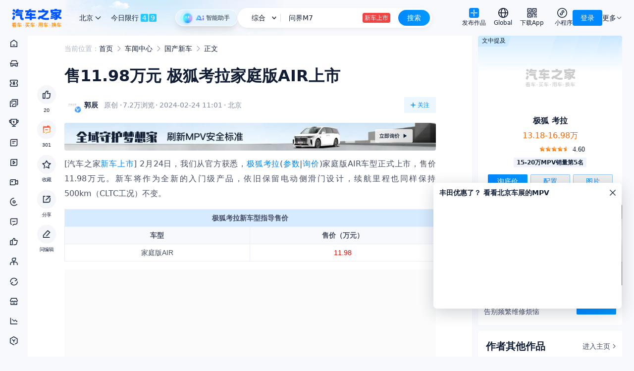

--- FILE ---
content_type: text/html; charset=utf-8
request_url: https://www.autohome.com.cn/news/202402/1293664.html
body_size: 37851
content:
<!DOCTYPE html><html lang="zh-CN"><head><meta charSet="utf-8"/><script>!function(){var t="__WEB_SDK_DOMAIN__",n=["pic-b.autoimg.cn","pic-a.autoimg.cn","pic-c.autoimg.cn"],r="/z.autoimg.cn/api/web/sdk";window.webSDKScriptLoadHandleError=function(c,o){o=o||[];var a,i,l,d=null;try{d=new URL(c.src).host}catch(e){d=c.src}if(d&&-1!==n.indexOf(d)&&-1===o.indexOf(d)&&o.push(d),!(o.filter(function(t){return -1!==n.indexOf(t)}).length>=n.length)){var u=(a=o,i=n.filter(function(t){return -1===a.indexOf(t)}),(l=localStorage.getItem(t))&&-1!==i.indexOf(l)?localStorage.getItem(t):i.length?i[0]:null);if(u)try{var f=document.createElement("script"),g="";try{var h=new URL(c.src);g=r+h.search}catch(e){g=r}f.src="https://"+u+g,f.onerror=function(){localStorage.removeItem(t),c.parentNode&&c.parentNode.removeChild(c),webSDKScriptLoadHandleError(f,o.slice())},f.onload=function(){localStorage.setItem(t,u)},document.head.appendChild(f)}catch(e){}}}}();</script><script src="//z.autoimg.cn/api/web/sdk?type=pc&amp;env=prod&amp;output=script&amp;ids=1%2C37%2C3"></script><link rel="dns-prefetch" href="https://z.autoimg.cn"/><link rel="dns-prefetch" href="https://x.autoimg.cn"/><link rel="dns-prefetch" href="https://g.autoimg.cn"/><link rel="dns-prefetch" href="https://sou.api.autohome.com.cn"/><link rel="dns-prefetch" href="https://al.autohome.com.cn"/><link rel="dns-prefetch" href="https://msg.autohome.com.cn"/><link rel="apple-touch-icon" href="https://z.autoimg.cn/pcm/image/app_logo_256x256.png"/><link rel="apple-touch-icon" href="https://z.autoimg.cn/pcm/image/app_logo_512x512.png" sizes="512x512"/><link rel="apple-touch-icon" href="https://z.autoimg.cn/pcm/image/app_logo_1024x1024.png" sizes="1024x1024"/><link rel="icon" href="https://www.autohome.com.cn/favicon.ico" type="image/x-icon" sizes="32x32"/><meta name="viewport" content="width=device-width, initial-scale=1, minimum-scale=1, maximum-scale=1, user-scalable=no"/><meta http-equiv="X-UA-Compatible" content="ie=edge, chrome=1"/><meta name="format-detection" content="telephone=no"/><meta name="apple-itunes-app" content="app-id=415842508"/><meta name="renderer" content="webkit"/><meta property="og:site_name" content="汽车之家"/><meta property="og:type" content="website"/><link rel="preload" as="image" href="https://z.autoimg.cn/fe/auto-header/images/logo.png"/><link href="https://z.autoimg.cn/pcm/icon/weather_blank.png" rel="preload" as="image"/><title>【图】售11.98万元 极狐考拉家庭版AIR上市_汽车之家</title><meta content="新车上市/价格,电动车车闻,国产新车" name="keywords"/><meta content="2月24日，我们从官方获悉，极狐考拉家庭版AIR车型正式上市，售价11.98万元。新车将作为全新的入门级产品，依旧保留电动侧滑门设计，续航里程也同样保持500km（CLTC工况）不变。极狐考拉新车型 ..." name="description"/><meta property="og:title" content="【图】售11.98万元 极狐考拉家庭版AIR上市_汽车之家"/><meta property="og:tag" content="新车上市/价格,电动车车闻,国产新车"/><meta property="og:description" content="2月24日，我们从官方获悉，极狐考拉家庭版AIR车型正式上市，售价11.98万元。新车将作为全新的入门级产品，依旧保留电动侧滑门设计，续航里程也同样保持500km（CLTC工况）不变。极狐考拉新车型 ..."/><meta property="og:image" content="https://z.autoimg.cn/zixun/www/img/opg_400_400.png"/><link rel="stylesheet" href="//z.autoimg.cn/car_pc_nextjs/public/css/article.ui.min.css?v=prod-c_1.0.82-p_2.24.0"/><script>var pvTrack = { site: 1, category: 37, subcategory: 3, objectid: 1293664, object: 1293664 };</script><style>
            .ms-track {
                background: transparent;
                opacity: 0;
                position: absolute;
                transition:
                  background-color 0.3s ease-out,
                  border 0.3s ease-out,
                  opacity 0.3s ease-out;
                -webkit-user-select: none;
                -moz-user-select: none;
                user-select: none;
              }
              .ms-track.ms-track-show {
                opacity: 1;
              }
              .ms-track.ms-y {
                border-left: 1px solid transparent;
                height: 100%;
                right: 0;
                top: 0;
                width: var(--ms-track-size, 16px);
              }
              .ms-track.ms-y.ms-active .ms-thumb,
              .ms-track.ms-y:hover .ms-thumb {
                width: calc(var(--ms-track-size, 16px) - var(--ms-track-gutter, 2px) * 2);
              }
              .ms-track.ms-y .ms-thumb {
                right: var(--ms-track-gutter, 2px);
                top: 0;
                transition: width 0.3s ease-out;
                width: 6px;
              }
              .ms-track.ms-y .ms-thumb:hover {
                width: calc(var(--ms-track-size, 16px) - var(--ms-track-gutter, 2px) * 2);
              }
              .ms-track.ms-y .ms-thumb:after {
                content: &#x27;&#x27;;
                height: 100%;
                position: absolute;
                right: calc(var(--ms-track-gutter, 2px) * -1);
                top: 0;
                width: var(--ms-track-size, 16px);
              }
              .ms-track.ms-x {
                border-top: 1px solid transparent;
                bottom: 0;
                height: var(--ms-track-size, 16px);
                left: 0;
                width: 100%;
              }
              .ms-track.ms-x.ms-active .ms-thumb,
              .ms-track.ms-x:hover .ms-thumb {
                height: calc(var(--ms-track-size, 16px) - var(--ms-track-gutter, 2px) * 2);
              }
              .ms-track.ms-x .ms-thumb {
                bottom: var(--ms-track-gutter, 2px);
                height: 6px;
                left: 0;
                transition: height 0.3s ease-out;
              }
              .ms-track.ms-x .ms-thumb:hover {
                width: calc(var(--ms-track-size, 16px) - var(--ms-track-gutter, 2px) * 2);
              }
              .ms-track.ms-x .ms-thumb:after {
                bottom: calc(var(--ms-track-gutter, 2px) * -1);
                content: &#x27;&#x27;;
                height: var(--ms-track-size, 16px);
                left: 0;
                position: absolute;
                width: 100%;
              }
              .ms-track.ms-active,
              .ms-track:hover {
                background: var(--ms-track-background);
                border-color: var(--ms-track-border-color);
                opacity: 1;
              }
              .ms-track.ms-active {
                z-index: 20;
              }
              .ms-track .ms-thumb {
                background: var(--ms-thumb-color);
                border-radius: 6px;
                position: absolute;
                -webkit-user-select: none;
                -moz-user-select: none;
                user-select: none;
              }
              .ms-container::-webkit-scrollbar,
              .ms-global::-webkit-scrollbar {
                display: none;
              }
              @supports not selector(::-webkit-scrollbar) {
                .ms-container,
                .ms-global {
                  scrollbar-width: none;
                }
              }
              .ms-container {
                overflow: auto;
              }
              .ms-container &gt; .ms-track-box {
                left: 0;
                position: sticky;
                top: 100%;
                width: 100%;
                z-index: var(--ms-z-index, 20);
              }
              .ms-global &gt; body &gt; .ms-track-box {
                position: relative;
                z-index: var(--ms-z-index, 20);
              }
              .ms-global &gt; body &gt; .ms-track-box .ms-track {
                position: fixed;
              }
              .ms-theme-light {
                --ms-track-background: hsla(0, 0%, 97%, 0.76);
                --ms-track-border-color: #dfdfdf;
                --ms-thumb-color: rgba(0, 0, 0, 0.5);
              }
              .ms-theme-dark {
                --ms-track-background: hsla(0, 0%, 82%, 0.14);
                --ms-track-border-color: hsla(0, 0%, 89%, 0.32);
                --ms-thumb-color: hsla(0, 0%, 100%, 0.5);
              }
          </style><meta name="next-head-count" content="32"/><script src="https://x.autoimg.cn/bi/mda/ahas_head.min.js"></script><style>#__next{width: 100%; min-height: 100vh; height: 100%; }</style><script id="js-scroll-restore-ctr" data-nscript="beforeInteractive">history.scrollRestoration = "manual";</script><link rel="preload" href="//z.autoimg.cn/car_pc_nextjs/nextweb_op/_next/static/css/009e11787815540c.css?dpl=prod-c_1.0.82-p_2.24.0" as="style"/><link rel="stylesheet" href="//z.autoimg.cn/car_pc_nextjs/nextweb_op/_next/static/css/009e11787815540c.css?dpl=prod-c_1.0.82-p_2.24.0" data-n-g=""/><link rel="preload" href="//z.autoimg.cn/car_pc_nextjs/nextweb_op/_next/static/css/238d35ea44c09757.css?dpl=prod-c_1.0.82-p_2.24.0" as="style"/><link rel="stylesheet" href="//z.autoimg.cn/car_pc_nextjs/nextweb_op/_next/static/css/238d35ea44c09757.css?dpl=prod-c_1.0.82-p_2.24.0" data-n-p=""/><noscript data-n-css=""></noscript><script defer="" nomodule="" src="//z.autoimg.cn/car_pc_nextjs/nextweb_op/_next/static/chunks/polyfills-42372ed130431b0a.js?dpl=prod-c_1.0.82-p_2.24.0"></script><script src="//x.autoimg.cn/engine/root/fggxl.js" defer="" data-nscript="beforeInteractive"></script><script src="//z.autoimg.cn/car_pc_nextjs/nextweb_op/_next/static/chunks/webpack-efab932954c48e1a.js?dpl=prod-c_1.0.82-p_2.24.0" defer=""></script><script src="//z.autoimg.cn/car_pc_nextjs/nextweb_op/_next/static/chunks/framework-6603b6fce1ea64cf.js?dpl=prod-c_1.0.82-p_2.24.0" defer=""></script><script src="//z.autoimg.cn/car_pc_nextjs/nextweb_op/_next/static/chunks/main-fd66449f9d06fa72.js?dpl=prod-c_1.0.82-p_2.24.0" defer=""></script><script src="//z.autoimg.cn/car_pc_nextjs/nextweb_op/_next/static/chunks/pages/_app-41a7f92f88267c08.js?dpl=prod-c_1.0.82-p_2.24.0" defer=""></script><script src="//z.autoimg.cn/car_pc_nextjs/nextweb_op/_next/static/chunks/6005-9a4ee9470bae3339.js?dpl=prod-c_1.0.82-p_2.24.0" defer=""></script><script src="//z.autoimg.cn/car_pc_nextjs/nextweb_op/_next/static/chunks/2489-b0db45961e1c2a3c.js?dpl=prod-c_1.0.82-p_2.24.0" defer=""></script><script src="//z.autoimg.cn/car_pc_nextjs/nextweb_op/_next/static/chunks/4734-b74f624595eedf22.js?dpl=prod-c_1.0.82-p_2.24.0" defer=""></script><script src="//z.autoimg.cn/car_pc_nextjs/nextweb_op/_next/static/chunks/6949-cfc811ce5a6ac227.js?dpl=prod-c_1.0.82-p_2.24.0" defer=""></script><script src="//z.autoimg.cn/car_pc_nextjs/nextweb_op/_next/static/chunks/3752-cdc7f78f45bb9bd9.js?dpl=prod-c_1.0.82-p_2.24.0" defer=""></script><script src="//z.autoimg.cn/car_pc_nextjs/nextweb_op/_next/static/chunks/7677-c5a07f90dc732678.js?dpl=prod-c_1.0.82-p_2.24.0" defer=""></script><script src="//z.autoimg.cn/car_pc_nextjs/nextweb_op/_next/static/chunks/8116-18a33abe9b595696.js?dpl=prod-c_1.0.82-p_2.24.0" defer=""></script><script src="//z.autoimg.cn/car_pc_nextjs/nextweb_op/_next/static/chunks/4586-8d60c4abb6015f30.js?dpl=prod-c_1.0.82-p_2.24.0" defer=""></script><script src="//z.autoimg.cn/car_pc_nextjs/nextweb_op/_next/static/chunks/9090-250e01d1053d230c.js?dpl=prod-c_1.0.82-p_2.24.0" defer=""></script><script src="//z.autoimg.cn/car_pc_nextjs/nextweb_op/_next/static/chunks/1234-02de5744cb167b91.js?dpl=prod-c_1.0.82-p_2.24.0" defer=""></script><script src="//z.autoimg.cn/car_pc_nextjs/nextweb_op/_next/static/chunks/8255-6df854a8adb6efdb.js?dpl=prod-c_1.0.82-p_2.24.0" defer=""></script><script src="//z.autoimg.cn/car_pc_nextjs/nextweb_op/_next/static/chunks/5589-aba98d18aa92de9b.js?dpl=prod-c_1.0.82-p_2.24.0" defer=""></script><script src="//z.autoimg.cn/car_pc_nextjs/nextweb_op/_next/static/chunks/9611-f7c908da7fcb7b62.js?dpl=prod-c_1.0.82-p_2.24.0" defer=""></script><script src="//z.autoimg.cn/car_pc_nextjs/nextweb_op/_next/static/chunks/5765-1efff79113fb4f3d.js?dpl=prod-c_1.0.82-p_2.24.0" defer=""></script><script src="//z.autoimg.cn/car_pc_nextjs/nextweb_op/_next/static/chunks/pages/article-90e6f5cb28d8fbcd.js?dpl=prod-c_1.0.82-p_2.24.0" defer=""></script><script src="//z.autoimg.cn/car_pc_nextjs/nextweb_op/_next/static/nextweb_op-prod-c_1.0.82-p_2.24.0/_buildManifest.js?dpl=prod-c_1.0.82-p_2.24.0" defer=""></script><script src="//z.autoimg.cn/car_pc_nextjs/nextweb_op/_next/static/nextweb_op-prod-c_1.0.82-p_2.24.0/_ssgManifest.js?dpl=prod-c_1.0.82-p_2.24.0" defer=""></script></head><body><script src="https://x.autoimg.cn/bi/mda/ahas_body.min.js"></script><div id="__next"><svg version="1.1" xmlns="http://www.w3.org/2000/svg" fill="none" style="display:none"><symbol id="auto-header_download_app" viewBox="0 0 18 18" fill="none"><path d="M13.25 14.775V17.4h1.5v-2.625h-1.5zm2.7 0V17.4h1.5v-2.625h-1.5z" fill-rule="evenodd" fill="currentColor"></path><rect x="1.35" y="1.35" width="6.3" height="6.3" rx="0" stroke-width="1.5" stroke="currentColor"></rect><rect x="3.6" y="3.6" width="1.8" height="1.8" rx="0" fill="currentColor"></rect><rect x="12.6" y="3.6" width="1.8" height="1.8" rx="0" fill="currentColor"></rect><rect x="1.35" y="10.35" width="6.3" height="6.3" rx="0" stroke-width="1.5" stroke="currentColor"></rect><path d="M17.4 13.831V9.675h-1.5v2.656h-1.2V9.6H9.6v7.725h1.5V11.1h2.1v2.731h4.2z" fill-rule="evenodd" fill="currentColor"></path><rect x="3.6" y="12.6" width="1.8" height="1.8" rx="0" fill="currentColor"></rect><rect x="10.35" y="1.35" width="6.3" height="6.3" rx="0" stroke-width="1.5" stroke="currentColor"></rect></symbol><symbol id="auto-header_miniprogram" viewBox="0 0 20 20" fill="none"><ellipse cx="10" cy="10" rx="9.25" ry="9.25" stroke-width="1.5" stroke="currentColor"></ellipse><path d="M12.832 7.828q-.067.541-.494.877l-.59.463.928 1.18.59-.464q.912-.717 1.055-1.872.142-1.155-.57-2.072-.714-.919-1.866-1.06-1.153-.14-2.068.579-1.186.932-1.068 2.439l.003.039.634 3.44.136.737 1.475-.272-.136-.738-.619-3.358q-.039-.683.502-1.108.425-.334.959-.269.533.065.863.491.333.428.266.968z" fill="currentColor"></path><path d="M6.911 11.93q.067-.542.494-.877l.59-.464-.927-1.18-.59.464q-.913.718-1.055 1.873-.143 1.155.57 2.071.713.92 1.866 1.06 1.152.141 2.067-.578 1.186-.932 1.068-2.44l-.003-.038-.633-3.44-.136-.737-1.476.272.136.737.62 3.359q.038.683-.503 1.108-.425.334-.958.268-.533-.065-.864-.49-.332-.428-.266-.969z" fill="currentColor"></path></symbol><symbol id="auto-header_publish" viewBox="0 0 20 20" fill="none"><defs><linearGradient y1=".5" x2="1" y2=".5" id="auto-header_publish-gradient-id"><stop offset="0%" stop-color="#09F"></stop><stop offset="100%" stop-color="#09F"></stop></linearGradient></defs><rect x="0" y="0" width="20" height="20" rx="4" fill="#08f"></rect><path d="M10.75 7.5V3.333h-1.5V7.5q0 1.346.952 2.298t2.298.952h4.167v-1.5H12.5q-.725 0-1.237-.513-.513-.512-.513-1.237zm-1.5 5v4.167h1.5V12.5q0-1.346-.952-2.298T7.5 9.25H3.333v1.5H7.5q.725 0 1.237.513.513.512.513 1.237z" fill-rule="evenodd" fill="#FFF"></path></symbol><symbol id="auto-header_arrow_down" viewBox="0 0 12 12"><path d="M6 7.293l3.646-3.647.707.708L6 8.707 1.646 4.354l.707-.708L6 7.293z" fill-rule="evenodd" fill="currentColor"></path></symbol><symbol id="auto-header_global" viewBox="0 0 18 18"><path d="M18 9q0 .22-.01.442-.012.22-.033.44-.022.22-.054.439-.033.218-.076.435-.043.216-.097.43-.053.215-.117.427-.065.211-.14.419-.073.208-.158.412t-.18.404q-.094.2-.198.395-.104.194-.217.384-.114.19-.237.373-.123.184-.254.361-.132.178-.272.348-.14.171-.288.335-.149.164-.305.32t-.32.305q-.164.148-.335.288-.17.14-.348.272-.177.131-.36.254-.185.123-.374.237-.19.113-.384.217-.195.104-.395.199-.2.094-.404.179-.204.084-.412.159-.208.074-.42.139-.21.064-.425.117-.214.054-.431.097-.217.043-.435.076-.219.032-.439.054-.22.021-.44.032Q9.22 18 9 18q-.22 0-.442-.01-.22-.012-.44-.033-.22-.022-.439-.054-.218-.033-.435-.076t-.43-.097q-.215-.053-.427-.117-.211-.065-.419-.14-.208-.073-.412-.158t-.404-.18q-.2-.094-.395-.198-.194-.104-.384-.217-.19-.114-.373-.237-.184-.123-.361-.254-.178-.132-.349-.272-.17-.14-.334-.288-.164-.149-.32-.305t-.305-.32q-.148-.164-.288-.335-.14-.17-.272-.348-.131-.177-.254-.36-.123-.185-.237-.374-.113-.19-.217-.384-.104-.195-.199-.395-.094-.2-.179-.404-.084-.204-.159-.412-.074-.208-.138-.42-.065-.21-.118-.425-.054-.214-.097-.431-.043-.217-.076-.435-.032-.219-.054-.439-.021-.22-.032-.44Q0 9.22 0 9q0-.22.01-.442.012-.22.033-.44.022-.22.054-.439.033-.218.076-.435t.097-.43q.053-.215.118-.427.064-.211.138-.419.075-.208.16-.412.084-.204.178-.404.095-.2.199-.395.104-.194.217-.384.114-.19.237-.373.123-.184.254-.361.132-.178.272-.349.14-.17.288-.334.149-.164.305-.32t.32-.305q.164-.148.334-.288.171-.14.349-.272.177-.131.36-.254.185-.123.374-.237.19-.113.384-.217.195-.104.395-.199.2-.094.404-.179.204-.084.412-.159.208-.074.42-.138.21-.065.425-.118.214-.054.431-.097.217-.043.435-.076.219-.032.439-.054.22-.021.44-.032Q8.78 0 9 0q.22 0 .442.01.22.012.44.033.22.022.439.054.218.033.435.076.216.043.43.097.215.053.427.118.211.064.419.138.208.075.412.16.204.084.404.178.2.095.395.199.194.104.384.217.19.114.373.237.184.123.361.254.178.132.348.272.171.14.335.288.164.149.32.305t.305.32q.148.164.288.334.14.171.272.349.131.177.254.36.123.185.237.374.113.19.217.384.104.195.199.395.094.2.179.404.084.204.159.412.074.208.139.42.064.21.117.425.054.214.097.431.043.217.076.435.032.219.054.439.021.22.032.44Q18 8.78 18 9zm-1.5 0q0-.184-.009-.368-.01-.184-.027-.367-.018-.183-.045-.365-.027-.183-.063-.363-.036-.18-.08-.36-.046-.178-.099-.354-.053-.176-.115-.35Q16 6.3 15.929 6.13q-.07-.17-.15-.337-.078-.166-.165-.328-.086-.163-.181-.32-.095-.159-.197-.312-.102-.153-.212-.3-.11-.149-.226-.291-.117-.142-.24-.279-.124-.136-.255-.266-.13-.13-.266-.254-.137-.124-.28-.24-.141-.117-.29-.227-.147-.11-.3-.212t-.311-.197q-.158-.095-.32-.181-.163-.087-.33-.166-.166-.079-.336-.15-.17-.07-.343-.132-.174-.062-.35-.115-.176-.053-.355-.098-.178-.045-.359-.08-.18-.037-.362-.064-.183-.027-.366-.045t-.367-.027Q9.184 1.5 9 1.5t-.368.009q-.184.01-.367.027-.183.018-.365.045-.183.027-.363.063-.18.036-.36.08-.178.046-.354.099-.176.053-.35.115Q6.3 2 6.13 2.071q-.17.07-.337.15-.166.078-.328.165-.163.086-.32.181-.159.095-.312.197-.153.102-.3.212-.149.11-.291.226-.142.117-.279.24-.136.125-.266.255t-.254.266q-.124.137-.24.279-.117.142-.227.29t-.212.301q-.102.153-.197.311-.095.158-.181.32-.087.163-.166.33-.079.166-.15.336-.07.17-.132.343-.062.174-.115.35-.053.176-.098.355-.045.178-.08.359-.037.18-.064.363-.027.182-.045.365t-.027.367Q1.5 8.816 1.5 9t.009.368q.01.184.027.367.018.183.045.366.027.182.063.362.036.18.08.36.046.178.099.354.053.176.115.35.062.173.133.343.07.17.15.337.078.166.165.329.086.162.181.32t.197.31q.102.154.212.302t.226.29q.117.142.24.279.125.136.255.266t.266.254q.137.124.279.24.142.117.29.227t.301.212q.153.102.311.197.158.095.32.181.163.087.33.166.166.079.336.15.17.07.343.132.174.062.35.115.176.053.355.098.178.045.359.08.18.037.363.064.182.027.365.045t.367.027q.184.009.368.009t.368-.009q.184-.01.367-.027.183-.018.366-.045.182-.027.362-.063.18-.036.36-.08.178-.046.354-.099.176-.053.35-.115.173-.062.343-.133.17-.07.337-.15.166-.078.329-.165.162-.086.32-.181t.31-.197q.154-.102.302-.212t.29-.226q.142-.117.279-.24.136-.124.266-.255.13-.13.254-.266.124-.137.24-.28.117-.141.227-.29.11-.147.212-.3t.197-.311q.095-.158.181-.32.087-.163.166-.33.079-.166.15-.336.07-.17.132-.343.062-.174.115-.35.053-.176.098-.355.045-.178.08-.359.037-.18.064-.362.027-.183.045-.366t.027-.367Q16.5 9.184 16.5 9z" fill="currentColor"></path><path d="M9 18q.11 0 .22-.01.111-.012.221-.033.11-.022.22-.054.109-.033.217-.076t.215-.097q.108-.053.213-.117.106-.065.21-.14.104-.073.206-.158t.202-.18q.1-.094.197-.198.098-.104.192-.217.095-.114.187-.237.092-.123.18-.254.09-.132.175-.272.085-.14.167-.288.082-.149.16-.305t.152-.32q.074-.164.145-.335.07-.17.135-.348.066-.177.128-.36.061-.185.118-.374.057-.19.109-.384.052-.195.099-.395.047-.2.09-.404.042-.204.079-.412t.07-.42q.031-.21.058-.425.027-.214.049-.431.021-.217.037-.435.016-.219.027-.439t.017-.44Q13.5 9.22 13.5 9q0-.22-.005-.442-.006-.22-.017-.44-.01-.22-.027-.439-.016-.218-.037-.435-.022-.217-.049-.43-.027-.215-.059-.427-.032-.211-.069-.419-.037-.208-.08-.412-.042-.204-.09-.404-.046-.2-.098-.395-.052-.194-.11-.384-.056-.19-.117-.373-.062-.184-.128-.361-.065-.178-.135-.349-.07-.17-.145-.334-.074-.164-.152-.32t-.16-.305q-.082-.148-.167-.288-.086-.14-.174-.272-.09-.131-.18-.254-.093-.123-.188-.237-.094-.113-.192-.217-.097-.104-.197-.199-.1-.094-.202-.179-.102-.084-.206-.159-.104-.074-.21-.138-.105-.065-.213-.118-.107-.054-.215-.097Q9.77.13 9.66.097 9.551.065 9.441.043q-.11-.021-.22-.032T9 0q-.11 0-.22.01-.111.012-.221.033-.11.022-.22.054-.109.033-.217.076T7.907.27q-.108.053-.213.118-.106.064-.21.138-.104.075-.206.16-.102.084-.202.178-.1.095-.197.199-.098.104-.192.217-.095.114-.187.237-.092.123-.18.254-.09.132-.175.272-.085.14-.167.288-.082.149-.16.305t-.152.32q-.074.164-.145.334-.07.171-.135.349-.066.177-.128.36-.061.185-.118.374-.057.19-.109.384-.052.195-.099.395-.047.2-.09.404-.042.204-.079.412t-.07.42q-.031.21-.058.425-.027.214-.049.431-.021.217-.037.435-.017.219-.027.439-.011.22-.017.44Q4.5 8.78 4.5 9q0 .22.005.442.006.22.017.44.01.22.027.439.016.218.037.435.022.216.049.43.027.215.059.427.032.211.07.419.036.208.079.412.042.204.089.404.047.2.1.395.051.194.108.384t.118.373q.062.184.128.361.065.178.135.348.07.171.145.335.074.164.152.32t.16.305q.082.148.167.288.086.14.174.272.09.131.18.254.093.123.188.237.094.113.192.217.097.104.197.199.1.094.202.179.102.084.206.159.104.074.21.139.105.064.213.117.107.054.215.097.108.043.218.076.109.032.219.054.11.021.22.032T9 18zm1.84-14.693Q12 5.627 12 9q0 3.374-1.16 5.693Q9.937 16.5 9 16.5t-1.84-1.807Q6 12.373 6 9q0-3.374 1.16-5.693Q8.063 1.5 9 1.5t1.84 1.807z" fill-rule="evenodd" fill="currentColor"></path><path stroke="currentColor" stroke-width="1.5" d="M0 8.813h18"></path></symbol></svg><div class="tw-relative tw-z-50 tw-h-[72px] tw-text-[#111E36] dark:tw-text-darktext !tw-z-[100]"><div class="tw-h-[72px] tw-select-none tw-fixed tw-left-0 tw-right-0 tw-top-0"><div class="tw-relative tw-mx-auto tw-box-border tw-flex tw-h-full tw-min-w-[1280px] tw-max-w-[1920px] tw-select-none tw-items-center tw-justify-between tw-gap-4 tw-bg-[#f8f9fc] tw-px-6 dark:tw-bg-darkbg"><div class="tw-flex tw-h-full tw-min-w-[284px] tw-items-center"><a target="_blank" class="tw-relative tw-z-50 tw-mr-8 tw-block tw-h-[37px] tw-w-[100px] tw-bg-contain tw-bg-center tw-bg-no-repeat" style="background-image:url(//z.autoimg.cn/fe/auto-header/images/logo.png)" href="https://www.autohome.com.cn/#pvareaid=6861421"></a><div class="tw-relative tw-flex tw-h-full tw-items-center tw-text-[14px]"><div class="tw-relative tw-z-10"><div class="js-city-select-root tw-relative tw-inline-block dark:tw-text-darktext"><div class="tw-relative tw-z-20 tw-flex tw-h-10 tw-w-full tw-cursor-pointer tw-items-center tw-justify-between tw-rounded tw-px-1 tw-leading-10 tw-text-[#111e36] dark:tw-text-darktext"><span class="dark:tw-text-darktext">选择城市</span><i class="tw-inline-block tw-align-top"><svg xmlns="http://www.w3.org/2000/svg" width="1em" height="1em" fill="none" viewBox="0 0 16 16" class="tw-size-5 tw-rotate-90 tw-transition-all"><path fill="currentColor" fill-rule="evenodd" d="M9.293 8 5.646 4.354l.708-.708L10.707 8l-4.353 4.354-.708-.708z"></path></svg></i></div></div></div><div class="tw-relative tw-z-10 tw-ml-3 tw-flex tw-h-full tw-flex-col tw-justify-center [&amp;&gt;*]:!tw-animate-none [&amp;&gt;*]:!tw-opacity-100"></div><img class="tw-absolute tw-left-[-36px] tw-top-0 tw-h-[72px] tw-w-[628px] tw-overflow-hidden dark:tw-hidden" width="628" height="72" src="https://z.autoimg.cn/pcm/icon/weather_blank.png" alt=""/></div></div><div class="tw-flex tw-flex-grow tw-items-center tw-justify-center tw-gap-4"><div class="tw-group/root tw-relative tw-min-w-[230px] tw-max-w-[392px] tw-flex-grow tw-text-[14px]"><form class="tw-relative tw-z-50 tw-m-0 tw-p-0" id="souForm" name="souForm" action="//sou.autohome.com.cn/zonghe" target="_blank" accept-charset="utf-8"><div class="tw-relative tw-z-10 tw-flex tw-h-10 tw-w-full tw-rounded-[20px] tw-border-4 tw-border-white tw-bg-white tw-shadow-[0px_3px_8px_0px_rgba(17,30,54,0.06)] dark:tw-border-[#2C2D2F] dark:tw-bg-[#2C2D2F]"><div class="tw-flex tw-h-8 tw-w-full tw-rounded-2xl tw-bg-white group-hover/root:tw-bg-[#F8F9FC] dark:tw-bg-[#2C2D2F] group-hover/root:dark:tw-bg-black/10"><div class="tw-group/channel tw-relative tw-flex tw-h-full tw-flex-shrink-0 tw-items-center"><div class="tw-relative tw-z-10 tw-flex tw-flex-shrink-0 tw-items-center"><span class="tw-inline-block tw-w-[65px] tw-cursor-pointer tw-pl-3 tw-text-center tw-text-sm">综合</span><span><svg
  xmlns="http://www.w3.org/2000/svg"
  xmlnsXlink="http://www.w3.org/1999/xlink"
  fill="none"
  version="1.1"
  width="9.5"
  height="5.5"
  viewBox="0 0 9.5 5.5"
>
  <g transform="matrix(1,0,0,-1,0,9.5)">
    <path
      d="M4.75,5.81066L8.21967,9.28033L9.28033,8.21967L4.75,3.68934L0.21967000000000003,8.21967L1.28033,9.28033L4.75,5.81066Z"
      fillRule="evenodd"
      fill="currentColor"
      fillOpacity="1"
    />
  </g>
</svg>
</span><span class="tw-ml-2 tw-inline-block tw-h-4 tw-w-0 tw-border-r tw-border-[rgba(70,78,100,.2)] dark:tw-border-white/10"></span></div><ul class="tw-absolute tw--left-1 tw-top-0 tw-z-[-1] tw-hidden tw-w-[86px] tw-overflow-hidden tw-rounded-b-xl tw-rounded-t-[20px] tw-bg-white tw-py-0 tw-pt-9 tw-text-center tw-shadow-[0_25px_20px_0_rgba(17,30,54,0.06)] group-hover/channel:tw-block dark:tw-bg-[#2C2D2F]"><li class="tw-h-10 tw-w-full tw-cursor-pointer tw-px-3 tw-leading-10 hover:tw-bg-[#0088ff0f] dark:hover:tw-bg-white/10">综合</li><li class="tw-h-10 tw-w-full tw-cursor-pointer tw-px-3 tw-leading-10 hover:tw-bg-[#0088ff0f] dark:hover:tw-bg-white/10">找论坛</li></ul></div><div class="tw-flex tw-flex-1 tw-items-center"><div class="tw-relative tw-w-full"><input id="searchIpt" name="q" class="tw-relative tw-z-[1] tw-m-0 tw-box-border tw-h-10 tw-w-full tw-border-0 tw-bg-transparent tw-px-[15px] tw-py-0 tw-text-sm tw-text-black tw-outline-none dark:tw-text-white" type="text" autoComplete="off" value=""/></div></div><input type="hidden" id="pvareaid" name="pvareaid" value="3311667"/><input type="hidden" id="from_context" name="from_context" disabled="" value=""/><input type="hidden" id="from_source" name="from_source" disabled="" value=""/><input type="hidden" id="from_type" name="from_type" disabled="" value=""/><input type="hidden" id="mq" name="mq" value=""/><input type="hidden" name="entry" disabled="" value="40"/><input type="hidden" id="souOrder" name="sort" disabled="" value="Relevance"/><input type="hidden" id="souClass" name="class" disabled="" value=""/><input type="hidden" id="charset" name="charset" value=""/><input type="hidden" id="query_sub_type" name="query_sub_type" disabled="" value=""/><div id="s6259" class="tw-text-0 tw-absolute tw-left-[10px] tw-top-[10px] tw--z-[999] tw-h-px tw-w-px tw-overflow-hidden tw-leading-[0]"></div><button id="submitBtn" type="submit" class="tw-h-8 tw-w-16 tw-flex-shrink-0 tw-cursor-pointer tw-rounded-2xl tw-border-none tw-bg-gradient-to-r tw-from-[#0088ff] tw-to-[#0099ff] tw-text-center tw-text-sm tw-leading-8 tw-text-white tw-opacity-100 tw-outline-none">搜索</button></div></div></form></div><div class="home-operation-card"></div></div><div class="tw-flex tw-flex-row-reverse tw-items-center tw-gap-4"><div class="tw-group tw-relative tw-flex tw-h-10 tw-items-center tw-text-sm"><div class="tw-relative tw-flex tw-flex-col tw-items-center tw-whitespace-nowrap lg:tw-flex-row"><div class="tw-flex tw-cursor-pointer tw-items-center hover:tw-text-blue"><span>更多</span><svg width="12" height="12" class="tw-size-3"><use xlink:href="#auto-header_arrow_down"></use></svg></div></div><div class="tw-absolute tw-left-1/2 tw-top-full tw-z-50 tw-hidden tw-w-fit -tw-translate-x-1/2 tw-flex-col tw-whitespace-nowrap tw-rounded tw-bg-white tw-p-1 tw-shadow-lg group-hover:tw-flex dark:tw-bg-darkbg dark:before:tw-absolute dark:before:tw-inset-0 dark:before:tw-bg-white/5 dark:before:tw-content-[&#x27;&#x27;]"><a class="tw-relative tw-cursor-pointer tw-px-2 tw-py-1.5 hover:tw-bg-blue/10 dark:hover:tw-bg-white/10" target="_blank" href="https://www.athmapp.com/apps/#pvareaid=6861421">移动App</a><a class="tw-relative tw-cursor-pointer tw-px-2 tw-py-1.5 hover:tw-bg-blue/10 dark:hover:tw-bg-white/10" target="_blank" href="https://www.athmapp.com/apps/m/#pvareaid=6861421">触屏版</a><a class="tw-relative tw-cursor-pointer tw-px-2 tw-py-1.5 hover:tw-bg-blue/10 dark:hover:tw-bg-white/10" target="_blank" href="https://www.athmapp.com/apps/miniprogram/#pvareaid=6861421">小程序</a><a class="tw-relative tw-cursor-pointer tw-px-2 tw-py-1.5 hover:tw-bg-blue/10 dark:hover:tw-bg-white/10" target="_blank" href="https://ics.autohome.com.cn/account/login#pvareaid=6861421">i车商</a><a class="tw-relative tw-cursor-pointer tw-px-2 tw-py-1.5 hover:tw-bg-blue/10 dark:hover:tw-bg-white/10" target="_blank" href="https://life.autohome.com.cn/#pvareaid=6864799">本地服务</a></div></div><div class="tw-relative tw-flex"><div class="tw-box-border tw-flex tw-h-8 tw-cursor-pointer tw-items-center tw-whitespace-nowrap tw-rounded tw-bg-blue tw-px-4 tw-text-sm tw-leading-none tw-text-white hover:tw-bg-blue/90">登录</div></div><div class="tw-flex tw-items-center"><a class="tw-ml-4 tw-flex tw-flex-col tw-items-center tw-whitespace-nowrap hover:tw-text-blue 2xl:tw-flex-row 2xl:tw-gap-1.5" target="_blank" href="https://creator.autohome.com.cn/web/home?pvareaid=6861421"><div class="tw-h-5 tw-w-5"><svg width="20" height="20" class="tw-h-5 tw-w-5"><use xlink:href="#auto-header_publish"></use></svg></div><div class="title tw-text-xs tw-leading-5 hover:tw-text-blue">发布作品</div></a><a class="tw-group tw-ml-4 tw-flex tw-cursor-pointer tw-flex-col tw-items-center tw-whitespace-nowrap hover:tw-text-blue 2xl:tw-flex-row 2xl:tw-gap-1.5" target="_blank" href="https://global.autohome.com"><div class="tw-h-5 tw-w-5"><svg width="20" height="20" class="tw-h-5 tw-w-5 group-hover:tw-text-blue"><use xlink:href="#auto-header_global"></use></svg></div><div class="tw-text-xs tw-leading-5 group-hover:tw-text-blue">Global</div></a><div class="tw-group tw-relative tw-ml-4 tw-flex tw-cursor-pointer tw-flex-col tw-items-center tw-whitespace-nowrap hover:tw-text-blue 2xl:tw-flex-row 2xl:tw-gap-1.5"><div class="tw-h-5 tw-w-5"><svg class="tw-h-5 tw-w-5 group-hover:tw-text-blue"><use xlink:href="#auto-header_download_app"></use></svg></div><div class="title tw-text-xs tw-leading-5 group-hover:tw-text-blue">下载App</div><div class="tw-absolute tw-left-1/2 tw-top-full tw-z-10 tw-hidden -tw-translate-x-1/2 tw-overflow-hidden tw-rounded tw-pt-1 tw-opacity-0 tw-shadow-lg tw-transition-opacity tw-duration-300 group-hover:tw-block group-hover:tw-opacity-100"><div class="tw-w-[200px] tw-overflow-hidden tw-rounded tw-bg-white tw-py-3 dark:tw-bg-darkbg dark:before:tw-absolute dark:before:tw-inset-0 dark:before:tw-bg-white/5 dark:before:tw-content-[&quot;&quot;]"><div class="tw-relative tw-mb-3 tw-text-center tw-text-sm tw-leading-5 tw-text-[#111e36] dark:tw-text-darktext">扫码下载汽车之家App</div><div class="tw-relative tw-mx-auto tw-h-[172px] tw-w-[172px] tw-border tw-p-1.5 tw-text-sm tw-border-[rgba(37,201,255,.2)] before:tw-absolute before:tw--left-px before:tw--top-px before:tw-size-2 before:tw-border-l-2 before:tw-border-t-2 before:tw-border-blue before:tw-content-[&quot;&quot;] after:tw-absolute after:tw--bottom-px after:tw--right-px after:tw-size-2 after:tw-border-b-2 after:tw-border-r-2 after:tw-border-blue after:tw-content-[&quot;&quot;]"><img class="tw-h-40 tw-w-40 tw-align-top" src="https://z.autoimg.cn/pcm/image/topbar_app_qrcode.png" alt="" loading="lazy"/></div></div></div></div><div class="tw-group tw-relative tw-ml-4 tw-flex tw-cursor-pointer tw-flex-col tw-items-center tw-whitespace-nowrap hover:tw-text-blue 2xl:tw-flex-row lg:[&amp;&gt;.title]:tw-ml-1.5"><div class="tw-h-5 tw-w-5"><svg class="tw-h-5 tw-w-5 group-hover:tw-text-blue"><use xlink:href="#auto-header_miniprogram"></use></svg></div><div class="title tw-text-xs tw-leading-5 group-hover:tw-text-blue">小程序</div><div class="tw-absolute tw-left-1/2 tw-top-full tw-z-10 tw-hidden -tw-translate-x-1/2 tw-overflow-hidden tw-rounded tw-pt-1 tw-opacity-0 tw-shadow-lg tw-transition-opacity group-hover:tw-block group-hover:tw-opacity-100"><div class="tw-w-[200px] tw-overflow-hidden tw-rounded tw-bg-white tw-py-3 dark:tw-bg-darkbg dark:before:tw-absolute dark:before:tw-inset-0 dark:before:tw-bg-white/5 dark:before:tw-content-[&quot;&quot;] tw-p-0"><div class="tw-relative tw-mb-3 tw-text-center tw-text-sm tw-leading-5 tw-text-[#111e36] dark:tw-text-darktext">扫码打开汽车之家小程序</div><div class="tw-relative tw-mx-auto tw-h-[172px] tw-w-[172px] tw-border tw-p-1.5 tw-text-sm tw-border-transparent"><img class="tw-h-40 tw-w-40 tw-align-top" src="https://z.autoimg.cn/pcm/image/topbar_miniprogram_qrcode.png" alt="" loading="lazy"/></div></div></div></div></div></div></div></div></div><main id="app"><div class="tw-mx-auto tw-flex tw-w-full tw-max-w-[1920px] tw-items-stretch tw-bg-[#F8F9FC] dark:tw-bg-darkbg tw-relative tw-bg-[#f8f9fc] tw-pr-6"><div class="tw-flex-none tw-overflow-hidden tw-w-14"><div id="js-pc-sidebar" class="tw-fixed tw-bottom-0 tw-top-[72px] tw-z-[100]"><div class="tw-fixed tw-left-0 tw-z-[100] tw-block tw-h-full tw-w-[calc((100%-1920px)/2)] tw-bg-[#f2f3f7] dark:tw-hidden"></div><div class="tw-relative tw-h-full tw-w-14"><div class="tw-hidden"><svg version="1.1" xmlns="http://www.w3.org/2000/svg" xmlns:xlink="http://www.w3.org/1999/xlink"  style="position: absolute; width: 0; height: 0; overflow: hidden;">
  <defs>
    <symbol id="svg_sprite__alert" viewBox="0 0 19.200000762939453 19.200000762939453">
      <defs>
        <clipPath id="master_svg0_1969_059166">
          <rect x="0" y="0" width="19.200000762939453" height="19.200000762939453" rx="0" />
        </clipPath>
      </defs>
      <g clip-path="url(#master_svg0_1969_059166)">
        <g>
          <path
            d="M3.20018203125,15.9999755859375L3.20018203125,11.1999755859375C3.20018203125,7.6653555859375,6.06556203125,4.7999755859375,9.60018203125,4.7999755859375C13.13478203125,4.7999755859375,16.00018203125,7.6653555859375,16.00018203125,11.1999755859375L16.00018203125,15.9999755859375L16.80018203125,15.9999755859375L16.80018203125,17.5999755859375L2.40018203125,17.5999755859375L2.40018203125,15.9999755859375L3.20018203125,15.9999755859375ZM4.800182031249999,15.9999755859375L14.40018203125,15.9999755859375L14.40018203125,11.1999755859375C14.40018203125,8.5490055859375,12.25118203125,6.3999755859375,9.60018203125,6.3999755859375C6.94921203125,6.3999755859375,4.800182031249999,8.5490055859375,4.800182031249999,11.1999755859375L4.800182031249999,15.9999755859375ZM8.80018203125,1.5999755859375L10.40018203125,1.5999755859375L10.40018203125,3.9999755859375L8.80018203125,3.9999755859375L8.80018203125,1.5999755859375ZM15.82258203125,3.8463755859375L16.95378203125,4.9775755859375L15.25778203125,6.6743755859375L14.12578203125,5.5431755859375L15.82258203125,3.8463755859375ZM2.24658203125,4.9775755859375L3.3777820312499998,3.8463755859375L5.074582031249999,5.5423755859375L3.94418203125,6.6751755859375L2.24658203125,4.9775755859375ZM5.60018203125,11.1999755859375C5.60018203125,8.9908355859375,7.39104203125,7.1999755859375,9.60018203125,7.1999755859375L9.60018203125,8.7999755859375C8.274702031250001,8.7999755859375,7.20018203125,9.8744955859375,7.20018203125,11.1999755859375L5.60018203125,11.1999755859375Z"
            fill="currentColor" fill-opacity="1" />
        </g>
      </g>
    </symbol>

    <symbol id="svg_sprite__arrow_right" viewBox="0 0 16 16">
      <g transform="matrix(0,-1,1,0,-16,16)">
        <g transform="matrix(0,-1,1,0,-32.00000000000023,31.999999999999773)"></g>
        <g transform="matrix(1,0,0,-1,0,52)">
          <path
            d="M8,26.707107L11.64645,30.35355L12.35355,29.64645L8,25.292893L3.646447,29.64645L4.353553,30.35355L8,26.707107Z"
            fill-rule="evenodd" fill="currentColor" fill-opacity="1" />
        </g>
      </g>
    </symbol>

    <symbol id="svg_sprite__baojia" viewBox="0 0 20 20">
      <g>
        <g>
          <g>
            <path
              d="M15.8786677734375,5.1008598437499995L15.8786677734375,6.658729843750001L17.2120677734375,6.658729843750001L17.2120677734375,5.1008598437499995Q17.2120677734375,4.14281084375,16.5345677734375,3.46536634375Q15.8571677734375,2.78792384375,14.8990677734375,2.78792384375L2.7878007734375,2.78792284375L2.7878007734375,15.08258984375Q2.7878007734375,16.040689843750002,3.4652444734375,16.71808984375Q4.1426897734375,17.395589843750003,5.1007377734374995,17.395589843750003L9.064857773437499,17.395589843750003L9.064857773437499,16.062189843749998L5.1007377734374995,16.062189843749998Q4.6949777734375004,16.062189843749998,4.4080537734375,15.77528984375Q4.1211347734375,15.48838984375,4.1211347734375,15.08258984375L4.1211347734375,4.12125684375L14.8990677734375,4.12125684375Q15.3048677734375,4.12125684375,15.5917677734375,4.40817584375Q15.8786677734375,4.6950998437500004,15.8786677734375,5.1008598437499995Z"
              fill-rule="evenodd" fill="currentColor" fill-opacity="1" />
          </g>
          <g>
            <path
              d="M9.064890034179687,7.95474140625L5.7921600341796875,7.95474140625L5.7921600341796875,6.62140990625L9.064890034179687,6.62140990625L9.064890034179687,7.95474140625Z"
              fill-rule="evenodd" fill="currentColor" fill-opacity="1" />
          </g>
          <g>
            <path
              d="M10.940109252929688,13.2085255859375L16.34461925292969,13.2085255859375L16.34461925292969,13.2068655859375L17.00961925292969,13.2068655859375L17.00961925292969,11.8768576859375L16.34461925292969,11.8768607859375L16.34461925292969,11.8751940859375L10.940109252929688,11.8751940859375L10.940109252929688,11.8768607859375L10.275106252929687,11.8768576859375L10.275106252929687,13.2068655859375L10.940109252929688,13.2068655859375L10.940109252929688,13.2085255859375Z"
              fill-rule="evenodd" fill="currentColor" fill-opacity="1" />
          </g>
          <g>
            <path
              d="M10.940673828125,15.91763203125L16.345183828125002,15.91763203125L16.345183828125002,15.91597203125L17.010183828125,15.91597203125L17.010183828125,14.58596413125L16.345183828125002,14.58596723125L16.345183828125002,14.58430053125L10.940673828125,14.58430053125L10.940673828125,14.58596723125L10.275670828125,14.58596413125L10.275670828125,15.91597203125L10.940673828125,15.91597203125L10.940673828125,15.91763203125Z"
              fill-rule="evenodd" fill="currentColor" fill-opacity="1" />
          </g>
          <g>
            <path
              d="M13.08760425,11.6651971953125L13.08760725,12.3302001953125L13.08594125,12.3302001953125L13.08594125,17.2726001953125L13.08760725,17.2726001953125L13.08760425,17.9376101953125L14.41760625,17.9376101953125L14.41760625,17.2726001953125L14.41927625,17.2726001953125L14.41927625,12.3302001953125L14.41760625,12.3302001953125L14.41760625,11.6651971953125L13.08760425,11.6651971953125Z"
              fill-rule="evenodd" fill="currentColor" fill-opacity="1" />
          </g>
          <g>
            <path
              d="M10.518307742187499,9.5654404015625L10.9677797421875,10.0555471015625L10.9665517421875,10.0566731015625L13.7745457421875,13.1185591015625L16.3655257421875,10.0349461015625L16.3642457421875,10.0338741015625L16.7920457421875,9.5247405015625L15.7737757421875,8.6691471015625L15.3459857421875,9.1782841015625L15.3447057421875,9.1772121015625L13.7307257421875,11.0980691015625L11.9492197421875,9.1554851015625L11.9479917421875,9.1566111015625L11.4985244421875,8.666501101562499L10.518307742187499,9.5654404015625Z"
              fill-rule="evenodd" fill="currentColor" fill-opacity="1" />
          </g>
        </g>
      </g>
    </symbol>

    <symbol id="svg_sprite__ahit" viewBox="0 0 20 20">
      <g><g><g><path d="M11.046 11.228q-.052.052-.11.099-.056.047-.117.087t-.127.076-.134.063q-.067.029-.137.05t-.143.035-.145.022-.149.007q-.072 0-.145-.007t-.147-.022-.142-.036-.138-.05q-.07-.027-.134-.062t-.126-.075q-.061-.042-.118-.089t-.109-.099-.099-.109T8.738 11t-.075-.126-.063-.133-.05-.139-.036-.142-.022-.146-.007-.147.007-.147.022-.145.036-.143.05-.139.063-.134.075-.125.087-.118q.048-.058.1-.11t.109-.099.118-.087.127-.076.133-.063q.067-.029.138-.05t.143-.035.145-.022.148-.007q.073 0 .146.007t.146.022.143.036.138.05q.069.027.134.062.064.035.126.075.061.042.118.089t.109.099.099.109.088.118.075.126.064.134q.027.067.048.138.022.07.036.142.015.073.022.146t.007.147-.007.147-.022.145-.035.143-.05.139-.063.134-.076.125-.087.118-.1.11" fill="currentColor"/><path d="M13.926 2.781Q12.104 1.796 10 1.796q-3.44 0-5.872 2.432T1.696 10.1t2.432 5.871T10 18.403t5.871-2.432 2.432-5.871q0-2.07-.96-3.88l-1.202 1.202q.555 1.263.555 2.678 0 2.774-1.961 4.735T10 16.796t-4.735-1.961T3.303 10.1t1.962-4.735T10 3.404q1.447 0 2.727.576z" fill-rule="evenodd" fill="currentColor"/><path stroke="currentColor" stroke-width="1.5" d="m10.47 9.47 6-6"/></g></g></g>
    </symbol>

    <symbol id="svg_sprite__818"  viewBox="0 0 20 20">>
<defs><mask id="master_svg0_1138_31503" style="mask-type:alpha" maskUnits="objectBoundingBox"><g><rect x="0" y="0" width="20" height="20" rx="0" fill="#FFFFFF" fill-opacity="1"/></g></mask></defs><g mask="url(#master_svg0_1138_31503)"><g><path d="M2.9345690625,5.801761875Q2.9482390625,5.090821875,3.3789090625,4.728511875Q3.8027390625,4.379881875,4.356449062499999,4.379881875Q4.9306690625,4.379881875,5.3544890625,4.728511875Q5.7714890625,5.090821875,5.7851590625,5.801761875Q5.7714890625,6.492191875,5.3544890625,6.854491875Q4.9306690625,7.230471875,4.356449062499999,7.230471875Q3.8027390625,7.230471875,3.3789090625,6.854491875Q2.9482390625,6.492191875,2.9345690625,5.801761875ZM1.3212890625,10.087891875Q1.3349609625,11.434571875,2.2304690625,12.241211875Q3.0849590625000003,13.068371875,4.356449062499999,13.082071875Q5.6347690625,13.068371875,6.5165990625,12.241211875Q7.3847690625,11.434571875,7.3984390625,10.087891875Q7.3847690625,8.645511875,6.2226590625,7.845701875Q6.6669890625,7.456051875,6.9472690625,6.950191875Q7.2138690625,6.478511875000001,7.2138690625,5.829101875Q7.2001990625,4.584961875,6.4003890625,3.771483875Q5.6074190625,2.964843775,4.356449062499999,2.951171875Q3.1259790625,2.964843775,2.3466790625,3.771483875Q1.5195310625,4.584961875,1.5058590625,5.829101875Q1.5058590625,6.478511875000001,1.7998050625,6.950191875Q2.0527340625,7.456051875,2.4970690625,7.845701875Q1.3349609625,8.645511875,1.3212890625,10.087891875ZM2.7499990624999997,10.074221875Q2.7636690625,9.376951875,3.2421890625,8.939451875Q3.7001990625,8.508791875,4.356449062499999,8.495121874999999Q5.0331990625,8.508791875,5.4912090625,8.939451875Q5.9560590625,9.376951875,5.9697290625,10.074221875Q5.9560590625,10.757811875,5.4912090625,11.195311875Q5.0331990625,11.653321875,4.356449062499999,11.653321875Q3.7001990625,11.653321875,3.2421890625,11.195311875Q2.7636690625,10.757811875,2.7499990624999997,10.074221875ZM9.4335890625,4.543941875L9.4335890625,12.999971875L10.8623090625,12.999971875L10.8623090625,3.033203075L9.4335890625,3.033203075L8.0185590625,4.065431875L8.0185590625,5.583011875L9.4335890625,4.543941875ZM14.3739890625,5.801761875Q14.3876890625,5.090821875,14.8183890625,4.728511875Q15.2421890625,4.379881875,15.7958890625,4.379881875Q16.3700890625,4.379881875,16.7939890625,4.728511875Q17.2108890625,5.090821875,17.2245890625,5.801761875Q17.2108890625,6.492191875,16.7939890625,6.854491875Q16.3700890625,7.230471875,15.7958890625,7.230471875Q15.2421890625,7.230471875,14.8183890625,6.854491875Q14.3876890625,6.492191875,14.3739890625,5.801761875ZM12.7607890625,10.087891875Q12.7743890625,11.434571875,13.6698890625,12.241211875Q14.5243890625,13.068371875,15.7958890625,13.082071875Q17.0741890625,13.068371875,17.9560890625,12.241211875Q18.8241890625,11.434571875,18.8378890625,10.087891875Q18.8241890625,8.645511875,17.6620890625,7.845701875Q18.1064890625,7.456051875,18.3866890625,6.950191875Q18.6532890625,6.478511875000001,18.6532890625,5.829101875Q18.6396890625,4.584961875,17.8398890625,3.771483875Q17.0468890625,2.964843775,15.7958890625,2.951171875Q14.5653890625,2.964843775,13.7860890625,3.771483875Q12.9589890625,4.584961875,12.9452890625,5.829101875Q12.9452890625,6.478511875000001,13.2392890625,6.950191875Q13.4921890625,7.456051875,13.9364890625,7.845701875Q12.7743890625,8.645511875,12.7607890625,10.087891875ZM14.1894890625,10.074221875Q14.2030890625,9.376951875,14.6816890625,8.939451875Q15.1396890625,8.508791875,15.7958890625,8.495121874999999Q16.472689062500002,8.508791875,16.9306890625,8.939451875Q17.3954890625,9.376951875,17.4091890625,10.074221875Q17.3954890625,10.757811875,16.9306890625,11.195311875Q16.472689062500002,11.653321875,15.7958890625,11.653321875Q15.1396890625,11.653321875,14.6816890625,11.195311875Q14.2030890625,10.757811875,14.1894890625,10.074221875Z" fill="currentColor" fill-opacity="1"/></g><g><path d="M2.380769,13.353846Q6.44697,15.75,10.24243,15.75Q14.0157,15.75,17.584600000000002,13.375575Q17.7733,13.25,18,13.25Q18.0739,13.25,18.1463,13.264410999999999Q18.2188,13.278822,18.287,13.30709Q18.3553,13.335359,18.4167,13.376398Q18.4781,13.417437,18.5303,13.46967Q18.5826,13.521903,18.6236,13.583322Q18.6646,13.644742,18.6929,13.712987Q18.7212,13.781233,18.7356,13.853682Q18.75,13.9261315,18.75,14Q18.75,14.0926917,18.7274,14.182594Q18.7049,14.272497,18.6611,14.354201Q18.6173,14.435904,18.555,14.504492Q18.4926,14.573080000000001,18.4154,14.624424Q14.4691,17.25,10.24243,17.25Q6.03788,17.25,1.619231,14.646154Q1.5348950000000001,14.596456,1.46614,14.526776Q1.3973849999999999,14.457097,1.348818,14.372104Q1.300251,14.287112,1.275125,14.192501Q1.25,14.0978902,1.25,14Q1.25,13.9261315,1.264411,13.853682Q1.278822,13.781233,1.30709,13.712987Q1.335359,13.644742,1.376398,13.583322Q1.417437,13.521903,1.46967,13.46967Q1.521903,13.417437,1.583322,13.376398Q1.644742,13.335359,1.712987,13.30709Q1.781233,13.278822,1.853682,13.264410999999999Q1.9261314999999999,13.25,2,13.25Q2.204545,13.25,2.380769,13.353846Z" fill-rule="evenodd" fill="currentColor" fill-opacity="1"/></g></g>
    </symbol>


    <symbol id="svg_sprite__carmall" viewBox="0 0 20 20">
      <g>
        <g>
          <g>
            <path
              d="M4.7502663135528564,16.022727012634277L4.7502663135528564,12.772727012634277L3.2502663135528564,12.772727012634277L3.2502663135528564,16.772727012634277Q3.2502663135528564,16.846597012634277,3.2646773135528564,16.919047012634277Q3.2790883135528563,16.991497012634277,3.3073563135528565,17.05973701263428Q3.3356253135528564,17.12798701263428,3.3766643135528565,17.189407012634277Q3.4177033135528565,17.25082701263428,3.4699363135528563,17.303057012634277Q3.5221693135528565,17.355287012634278,3.5835883135528563,17.396327012634277Q3.6450083135528564,17.437367012634276,3.7132533135528565,17.46563701263428Q3.7814993135528563,17.493907012634278,3.8539483135528565,17.50831701263428Q3.9263978135528563,17.522727012634277,4.0002663135528564,17.522727012634277L16.000266313552856,17.522727012634277Q16.07416631355286,17.522727012634277,16.146566313552857,17.50831701263428Q16.219066313552858,17.493907012634278,16.287266313552855,17.46563701263428Q16.355566313552856,17.437367012634276,16.416966313552855,17.396327012634277Q16.478366313552854,17.355287012634278,16.530566313552857,17.303057012634277Q16.582866313552856,17.25082701263428,16.623866313552856,17.189407012634277Q16.664866313552857,17.12798701263428,16.693166313552858,17.05973701263428Q16.721466313552856,16.991497012634277,16.735866313552854,16.919047012634277Q16.750266313552856,16.846597012634277,16.750266313552856,16.772727012634277L16.750266313552856,12.772727012634277L15.250266313552856,12.772727012634277L15.250266313552856,16.022727012634277L4.7502663135528564,16.022727012634277Z"
              fill-rule="evenodd" fill="currentColor" fill-opacity="1" />
          </g>
          <g>
            <path
              d="M7.5002663135528564,13.272727012634277L12.500266313552856,13.272727012634277L12.500266313552856,14.772727012634277L7.5002663135528564,14.772727012634277L7.5002663135528564,13.272727012634277Z"
              fill-rule="evenodd" fill="currentColor" fill-opacity="1" />
          </g>
          <g>
            <g>
              <path
                d="M8.187216313552856,10.112057793884278Q8.450266313552856,9.582771793884277,8.450266313552856,8.999777793884277L6.950266313552857,8.999777793884277Q6.950266313552857,9.481655793884277,6.525876313552857,9.842836793884278Q6.0477263135528565,10.249777793884277,5.350266313552856,10.249777793884277Q4.652806313552857,10.249777793884277,4.174656313552856,9.842836793884278Q3.7502663135528564,9.481655793884277,3.7502663135528564,8.999777793884277L2.2502663135528564,8.999777793884277Q2.2502663135528564,9.582770793884277,2.5133123135528566,10.112057793884278Q2.7601233135528567,10.608677793884278,3.2024763135528564,10.985147793884277Q4.100916313552856,11.749777793884277,5.350266313552856,11.749777793884277Q6.599616313552856,11.749777793884277,7.498056313552857,10.985147793884277Q7.940406313552857,10.608677793884278,8.187216313552856,10.112057793884278Z"
                fill-rule="evenodd" fill="currentColor" fill-opacity="1" />
            </g>
            <g>
              <path
                d="M12.793966122817993,10.106327793884278Q13.050266122817993,9.579404793884278,13.050266122817993,8.999777793884277L11.550266122817993,8.999777793884277Q11.550266122817993,9.486481793884277,11.134476122817993,9.848036793884278Q10.672476122817994,10.249777793884277,10.000266122817994,10.249777793884277Q9.328056122817994,10.249777793884277,8.866056122817993,9.848036793884278Q8.450266122817993,9.486481793884277,8.450266122817993,8.999777793884277L6.950266122817993,8.999777793884277Q6.950266122817993,9.579404793884278,7.206564122817993,10.106327793884278Q7.448043122817993,10.602777793884277,7.881786122817993,10.979947793884277Q8.767096122817993,11.749777793884277,10.000266122817994,11.749777793884277Q11.233436122817993,11.749777793884277,12.118746122817992,10.979947793884277Q12.552486122817992,10.602777793884277,12.793966122817993,10.106327793884278Z"
                fill-rule="evenodd" fill="currentColor" fill-opacity="1" />
            </g>
            <g>
              <path
                d="M17.48721650428772,10.112057793884278Q17.75026650428772,9.582771793884277,17.75026650428772,8.999777793884277L16.25026650428772,8.999777793884277Q16.25026650428772,9.481655793884277,15.82587650428772,9.842836793884278Q15.34772650428772,10.249777793884277,14.65026650428772,10.249777793884277Q13.95280650428772,10.249777793884277,13.47465650428772,9.842836793884278Q13.05026650428772,9.481655793884277,13.05026650428772,8.999777793884277L11.55026650428772,8.999777793884277Q11.55026650428772,9.582770793884277,11.813312504287719,10.112057793884278Q12.06012350428772,10.608677793884278,12.50247650428772,10.985147793884277Q13.40091650428772,11.749777793884277,14.65026650428772,11.749777793884277Q15.899616504287719,11.749777793884277,16.79805650428772,10.985147793884277Q17.24040650428772,10.608677793884278,17.48721650428772,10.112057793884278Z"
                fill-rule="evenodd" fill="currentColor" fill-opacity="1" />
            </g>
          </g>
          <g>
            <path
              d="M14.503266313552857,5.022727012634277L16.309566313552857,9.292017012634277Q16.352566313552856,9.393807012634277,16.423166313552855,9.478847012634278Q16.493866313552857,9.563897012634278,16.585966313552856,9.624947012634276Q16.678066313552854,9.686007012634278,16.783866313552856,9.717897012634278Q16.889766313552855,9.749777012634278,17.000266313552856,9.749777012634278Q17.07416631355286,9.749777012634278,17.146566313552857,9.735367012634278Q17.219066313552858,9.720957012634276,17.287266313552855,9.692687012634277Q17.355566313552856,9.664417012634278,17.416966313552855,9.623377012634277Q17.478366313552854,9.582337012634277,17.530566313552857,9.530107012634279Q17.582866313552856,9.477877012634277,17.623866313552856,9.416457012634277Q17.664866313552857,9.355037012634277,17.693166313552858,9.286787012634278Q17.721466313552856,9.218547012634279,17.735866313552854,9.146097012634279Q17.750266313552856,9.073647012634277,17.750266313552856,8.999777012634278Q17.750266313552856,8.847647012634276,17.690966313552856,8.707537012634276L15.497266313552856,3.5227270126342773L4.503226313552856,3.5227270126342773L2.3096893135528562,8.707197012634278L2.3095463135528567,8.707537012634276Q2.2502663135528564,8.847647012634276,2.2502663135528564,8.999777012634278Q2.2502663135528564,9.073647012634277,2.2646773135528564,9.146097012634279Q2.2790883135528563,9.218547012634279,2.3073563135528565,9.286787012634278Q2.3356253135528564,9.355037012634277,2.3766643135528565,9.416457012634277Q2.4177033135528565,9.477877012634277,2.4699363135528563,9.530107012634279Q2.5221693135528565,9.582337012634277,2.5835883135528563,9.623377012634277Q2.6450083135528564,9.664417012634278,2.7132533135528565,9.692687012634277Q2.7814993135528563,9.720957012634276,2.8539483135528565,9.735367012634278Q2.9263978135528563,9.749777012634278,3.0002663135528564,9.749777012634278Q3.1107943135528564,9.749777012634278,3.2166233135528564,9.717897012634278Q3.3224523135528563,9.686007012634278,3.4145843135528566,9.624947012634276Q3.5067163135528565,9.563897012634278,3.5773173135528564,9.478847012634278Q3.6479193135528565,9.393807012634277,3.6909863135528562,9.292017012634277L3.6911303135528564,9.291677012634278L5.497306313552857,5.022727012634277L14.503266313552857,5.022727012634277Z"
              fill-rule="evenodd" fill="currentColor" fill-opacity="1" />
          </g>
        </g>
      </g>
    </symbol>

    <symbol id="svg_sprite__car" viewBox="0 0 20 20">
      <g>
        <g></g>
        <g>
          <g>
            <path
              d="M5.4779,7.7084L4.14832,7.01356L5.787520000000001,3.75L15.2127,3.75L16.892,7.09351L15.5539,7.7712L14.2875,5.25L6.71269,5.25L5.4779,7.7084ZM18.0286,9.90381L19,9.90381L19,8.40381L17.2541,8.40381L13.708,10.199629999999999L7.38676,10.199629999999999L3.95045,8.40381L2,8.40381L2,9.90381L2.971631,9.90381L3.42699,16.25L7.56269,16.25L8.41269,14.5577L12.5875,14.5577L13.4375,16.25L17.5732,16.25L18.0286,9.90381ZM16.4837,10.47533L14.0662,11.699629999999999L7.01844,11.699629999999999L4.5102899999999995,10.388860000000001L4.82322,14.75L6.63752,14.75L7.48752,13.05769L13.5127,13.05769L14.3627,14.75L16.177,14.75L16.4837,10.47533Z"
              fill-rule="evenodd" fill="currentColor" fill-opacity="1" />
          </g>
        </g>
      </g>
    </symbol>

    <symbol id="svg_sprite__chejiahao" viewBox="0 0 20 20">
      <g>
        <g></g>
        <g>
          <g>
            <path
              d="M5.72703,4.72703Q7.70406,2.75,10.5,2.75L10.5,1.25Q7.08274,1.25,4.666370000000001,3.66637Q2.25,6.08274,2.25,9.5Q2.25,12.9173,4.666370000000001,15.3336Q7.08274,17.75,10.5,17.75Q13.9173,17.75,16.3336,15.3336Q16.9662,14.7011,17.4331,14L15.533,14Q15.4076,14.1384,15.273,14.273Q13.2959,16.25,10.5,16.25Q7.70406,16.25,5.72703,14.273Q3.75,12.2959,3.75,9.5Q3.75,6.70406,5.72703,4.72703Z"
              fill-rule="evenodd" fill="currentColor" fill-opacity="1" />
          </g>
          <g>
            <ellipse cx="10.5" cy="9.5" rx="2.25" ry="2.25" fill-opacity="0" stroke-opacity="1" stroke="currentColor"
              fill="none" stroke-width="1.5" />
          </g>
        </g>
      </g>
    </symbol>

    <symbol id="svg_sprite__club" viewBox="0 0 20 20">
      <g>
        <g></g>
        <g>
          <g>
            <path
              d="M10.081835497894287,13.977245497894287L6.960665497894287,16.70824549789429L7.948425497894287,17.837145497894287L10.645435497894287,15.477245497894287L13.545445497894287,15.477245497894287Q15.098745497894287,15.477245497894287,16.197145497894287,14.378945497894287Q17.295445497894285,13.280575497894286,17.295445497894285,11.727275497894286L17.295445497894285,2.704545497894287L5.454545497894287,2.704545497894287Q4.315458497894287,2.704545497894287,3.5100018978942873,3.5100018978942873Q2.704545497894287,4.315458497894287,2.704545497894287,5.454545497894287L2.704545497894287,13.272725497894287Q2.704545497894287,14.185845497894286,3.3502424978942873,14.831545497894288Q3.9959384978942873,15.477245497894287,4.909095497894287,15.477245497894287L5.999995497894288,15.477245497894287L5.999995497894288,13.977245497894287L4.909095497894287,13.977245497894287Q4.617255497894287,13.977245497894287,4.410901497894287,13.770945497894287Q4.204545497894287,13.564545497894287,4.204545497894287,13.272725497894287L4.204545497894287,5.454545497894287Q4.204545497894287,4.936775497894287,4.5706654978942876,4.5706654978942876Q4.936775497894287,4.204545497894287,5.454545497894287,4.204545497894287L15.795445497894287,4.204545497894287L15.795445497894287,11.727275497894286Q15.795445497894287,12.659255497894288,15.136445497894288,13.318265497894288Q14.477445497894287,13.977245497894287,13.545445497894287,13.977245497894287L10.081835497894287,13.977245497894287Z"
              fill-rule="evenodd" fill="currentColor" fill-opacity="1" />
          </g>
          <g>
            <path
              d="M13.261272510528563,9.849913L6.715815510528564,9.749913L6.7387295105285645,8.250087L13.284182510528565,8.350088L13.261272510528563,9.849913Z"
              fill-rule="evenodd" fill="currentColor" fill-opacity="1" />
          </g>
        </g>
      </g>
    </symbol>

    <symbol id="svg_sprite__dealer" viewBox="0 0 20 20">
      <g>
        <g></g>
        <g>
          <path
            d="M6.84835,3.348349Q5.75,4.4467,5.75,6Q5.75,7.5533,6.84835,8.65165Q7.9467,9.75,9.5,9.75L10,9.75Q11.76041,9.75,13.0052,8.5052Q14.25,7.26041,14.25,5.5L14.25,2.25L9.5,2.25Q7.9467,2.25,6.84835,3.348349ZM7.90901,7.59099Q7.25,6.931979999999999,7.25,6Q7.25,5.068020000000001,7.90901,4.40901Q8.56802,3.75,9.5,3.75L12.75,3.75L12.75,5.5Q12.75,6.6390899999999995,11.94454,7.44454Q11.13909,8.25,10,8.25L9.5,8.25Q8.56802,8.25,7.90901,7.59099Z"
            fill-rule="evenodd" fill="currentColor" fill-opacity="1" />
        </g>
        <g>
          <path
            d="M2.25,15L2.25,17L3.75,17L3.75,15Q3.75,13.65381,4.7019,12.7019Q5.65381,11.75,7,11.75L13,11.75Q14.3462,11.75,15.2981,12.7019Q16.25,13.65381,16.25,15L16.25,17L17.75,17L17.75,15Q17.75,13.03248,16.358800000000002,11.641243Q14.9675,10.25,13,10.25L7,10.25Q5.03249,10.25,3.6412430000000002,11.641243Q2.25,13.03249,2.25,15Z"
            fill-rule="evenodd" fill="currentColor" fill-opacity="1" />
        </g>
        <g>
          <rect x="9" y="11" width="1.5" height="6" rx="0" fill="currentColor" fill-opacity="1" />
        </g>
      </g>
    </symbol>

    <symbol id="svg_sprite__email" viewBox="0 0 20 20">
      <g>
        <g></g>
        <g>
          <g>
            <path
              d="M10.3612,10.35538L14.3612,8.157295L13.6388,6.8427050000000005L10,8.8423L6.361197,6.8427050000000005L5.638803,8.157295L9.6388,10.35538Q9.72181,10.40099,9.81355,10.42454Q9.90529,10.448080000000001,10,10.448080000000001Q10.09471,10.448080000000001,10.18645,10.42454Q10.27819,10.40099,10.3612,10.35538Z"
              fill-rule="evenodd" fill="currentColor" fill-opacity="1" />
          </g>
          <g>
            <path
              d="M2.5,16.5L14.5,16.5C16.1569,16.5,17.5,15.1569,17.5,13.5L17.5,3.5L5.5,3.5C3.84315,3.5,2.5,4.84315,2.5,6.5L2.5,16.5ZM5.5,5Q4.87868,5,4.43934,5.43934Q4,5.87868,4,6.5L4,15L14.5,15Q15.1213,15,15.5607,14.5607Q16,14.1213,16,13.5L16,5L5.5,5Z"
              fill-rule="evenodd" fill="currentColor" fill-opacity="1" />
          </g>
        </g>
      </g>
    </symbol>

    <symbol id="svg_sprite__home" viewBox="0 0 20 20">
      <g>
        <g></g>
        <g>
          <g>
            <path
              d="M17,17L17,7L10,2L3,7L3,17L17,17ZM4.5,7.77193L10,3.84336L15.5,7.77193L15.5,15.5L4.5,15.5L4.5,7.77193Z"
              fill-rule="evenodd" fill="currentColor" fill-opacity="1" />
          </g>
          <g>
            <path
              d="M7.7499970000000005,13.75L8.5,13.75L11.5,13.75L12.25,13.75L12.25,12.249997L11.5,12.25L8.5,12.25L7.7499970000000005,12.249997L7.7499970000000005,13.75Z"
              fill-rule="evenodd" fill="currentColor" fill-opacity="1" />
          </g>
        </g>
      </g>
    </symbol>

    <symbol id="svg_sprite__jiangjia" viewBox="0 0 20 20">
      <g>
        <g>
          <g>
            <path d="M17,16.75L2.75,16.75L2.75,3.5L4.25,3.5L4.25,15.25L17,15.25L17,16.75Z" fill-rule="evenodd"
              fill="currentColor" fill-opacity="1" />
          </g>
          <g
            transform="matrix(1,2.4492937051703357e-16,-2.4492937051703357e-16,1,1.7763568394002505e-15,-1.7763568394002505e-15)">
            <path
              d="M15.01676321029663,10.983233210296632L13.000003210296631,8.96647321029663L10.500003210296631,11.46647321029663L6.016763210296631,6.983237210296631L6.983237210296631,6.016763210296631L10.500003210296631,9.53352321029663L13.000003210296631,7.0335232102966305L15.98323321029663,10.01676321029663L15.01676321029663,10.983233210296632Z"
              fill-rule="evenodd" fill="currentColor" fill-opacity="1" />
          </g>
          <g
            transform="matrix(-0.7071067690849304,0.7071067690849304,0.7071067690849304,0.7071067690849304,22.363966144384904,-9.263457812132401)">
            <path d="M16.82843017578125,9L18.94969017578125,11.12109L20.82843017578125,9L16.82843017578125,9Z"
              fill="currentColor" fill-opacity="1" />
          </g>
        </g>
      </g>
    </symbol>

    <symbol id="svg_sprite__koubei" viewBox="0 0 20 20">
      <g>
        <g>
          <path
            d="M12.112798835906982,15.4666736328125L9.111108835906983,15.4666736328125L9.111108835906983,16.9777736328125L12.112798835906982,16.9777736328125Q13.596488835906982,16.9777736328125,14.765888835906983,16.0646736328125Q15.935388835906982,15.1516736328125,16.295188835906984,13.7122736328125L17.618188835906984,8.4202536328125Q17.793688835906984,7.7183436328125,17.34838883590698,7.1480736328125Q16.90318883590698,6.5777936328125,16.179588835906983,6.5777936328125L12.479158835906983,6.5777936328125L12.804598835906983,5.8184436328124995Q13.157788835906983,4.9942736328125,12.836948835906982,4.1569836328125Q12.516078835906983,3.3196866328125,11.702538835906983,2.9426372328125L9.747788835906983,2.0366786328125L6.500328835906982,6.5777936328125L4.666668835906982,6.5777936328125Q3.6173258359069824,6.5777936328125,2.8753295359069826,7.3197836328125Q2.1333328359069825,8.0617836328125,2.1333328359069825,9.1111236328125L2.1333328359069825,16.9777736328125L7.644448835906982,16.9777736328125L7.644448835906982,7.5757036328125L10.248518835906982,3.9342676328125L11.067118835906982,4.3136536328125Q11.683108835906982,4.5991536328125004,11.415668835906983,5.2231936328124995L10.187508835906982,8.0889036328125L16.143388835906983,8.0889036328125L14.829188835906983,13.3457736328125Q14.595488835906982,14.2806736328125,13.835988835906983,14.8736736328125Q13.076388835906982,15.4666736328125,12.112798835906982,15.4666736328125ZM6.133328835906982,8.0889036328125L6.133328835906982,15.4666736328125L3.6444448359069823,15.4666736328125L3.6444448359069823,9.1111236328125Q3.6444448359069823,8.6877036328125,3.9438488359069823,8.3883036328125Q4.243248835906982,8.0889036328125,4.666668835906982,8.0889036328125L6.133328835906982,8.0889036328125Z"
            fill-rule="evenodd" fill="currentColor" fill-opacity="1" />
        </g>
      </g>
    </symbol>

    <symbol id="svg_sprite__live" viewBox="13 6 20 20">
      <g>
        <g></g>
        <g>
          <g>
            <path
              d="M27,19.385392738380432L28.97913,20.522582738380432Q29.82811,21.01040273838043,30.67607,20.52082273838043Q31.52404,20.03125273838043,31.52607,19.052102738380434L31.53813,13.229812738380431Q31.54017,12.247144738380433,30.68966,11.754928738380432Q29.83915,11.262713738380432,28.988129999999998,11.754047738380432L27,12.901892738380432L27,14.633952738380433L29.738129999999998,13.053082738380432Q29.78459,13.026262738380431,29.83824,13.026292738380432Q29.89188,13.026322738380433,29.93831,13.053192738380432Q29.98474,13.080062738380432,30.01149,13.126562738380432Q30.038240000000002,13.173062738380432,30.03813,13.226702738380432L30.03545,14.522512738380431L30.03526,14.613592738380433L30.02894,17.66582273838043L30.02876,17.75349273838043L30.02607,19.048992738380434Q30.02596,19.10247273838043,29.99918,19.148762738380434Q29.97239,19.195052738380433,29.92607,19.221792738380433Q29.87976,19.24852273838043,29.82628,19.24858273838043Q29.7728,19.248642738380433,29.72643,19.221992738380433L28.60315,18.57656273838043L28.52714,18.532892738380433L27,17.65540273838043L27,19.385392738380432Z"
              fill-rule="evenodd" fill="currentColor" fill-opacity="1" />
          </g>
          <g>
            <path
              d="M27,10L18,10C16.34315,10,15,11.34315,15,13L15,22L24,22C25.6569,22,27,20.6569,27,19L27,10ZM16.5,20.5L24,20.5Q24.62132,20.5,25.0607,20.0607Q25.5,19.62132,25.5,19L25.5,11.5L18,11.5Q17.37868,11.5,16.93934,11.93934Q16.5,12.37868,16.5,13L16.5,20.5Z"
              fill-rule="evenodd" fill="currentColor" fill-opacity="1" />
          </g>
          <g>
            <ellipse cx="19.5" cy="14.5" rx="1.5" ry="1.5" fill="currentColor" fill-opacity="1" />
          </g>
        </g>
      </g>
    </symbol>

    <symbol id="svg_sprite__news" viewBox="0 0 20 20">
      <g>
        <g></g>
        <g>
          <g>
            <path
              d="M2.7272727489471436,17.272772748947144L14.272772748947144,17.272772748947144C15.929572748947143,17.272772748947144,17.272772748947144,15.929572748947143,17.272772748947144,14.272772748947144L17.272772748947144,2.7272727489471436L5.7272727489471436,2.7272727489471436C4.070422748947143,2.7272727489471436,2.7272727489471436,4.070422748947143,2.7272727489471436,5.7272727489471436L2.7272727489471436,17.272772748947144ZM5.7272727489471436,4.2272727489471436Q5.105952748947144,4.2272727489471436,4.666612748947143,4.666612748947143Q4.2272727489471436,5.105952748947144,4.2272727489471436,5.7272727489471436L4.2272727489471436,15.772772748947144L14.272772748947144,15.772772748947144Q14.894072748947144,15.772772748947144,15.333372748947143,15.333372748947143Q15.772772748947144,14.894072748947144,15.772772748947144,14.272772748947144L15.772772748947144,4.2272727489471436L5.7272727489471436,4.2272727489471436Z"
              fill-rule="evenodd" fill="currentColor" fill-opacity="1" />
          </g>
          <g>
            <path
              d="M6.644649366638184,8.25L7.394652366638184,8.25L12.848492366638183,8.25L13.598492366638183,8.25L13.598492366638183,6.7499970000000005L12.848492366638183,6.75L7.394652366638184,6.75L6.644649366638184,6.7499970000000005L6.644649366638184,8.25Z"
              fill-rule="evenodd" fill="currentColor" fill-opacity="1" />
          </g>
          <g>
            <path
              d="M6.64502988269043,11.537137985229492L7.39503288269043,11.537137985229492L10.23319288269043,11.537137985229492L10.98319288269043,11.537137985229492L10.98319288269043,10.037134985229493L10.23319288269043,10.037137985229492L7.39503288269043,10.037137985229492L6.64502988269043,10.037134985229493L6.64502988269043,11.537137985229492Z"
              fill-rule="evenodd" fill="currentColor" fill-opacity="1" />
          </g>
        </g>
      </g>
    </symbol>

    <symbol id="svg_sprite__picture" viewBox="0 0 20 20">
      <g>
        <g>
          <path
            d="M10.127189781799316,12.214309781799317Q11.542209781799317,11.110519781799315,13.629399781799316,11.092099781799316L13.616099781799317,9.592159781799317Q11.020529781799317,9.615069781799317,9.204609781799316,11.031589781799315Q7.2671797817993165,12.542889781799316,7.575249781799316,16.004499781799318L7.6360797817993165,16.687999781799316L12.801949781799316,16.687999781799316Q14.411599781799316,16.687999781799316,15.549799781799317,15.549799781799317Q16.687999781799316,14.411599781799316,16.687999781799316,12.801949781799316L16.687999781799316,2.6437997817993164L6.529849781799316,2.6437997817993164Q4.920199781799316,2.6437997817993164,3.7819977817993164,3.7819977817993164Q2.6437997817993164,4.920199781799316,2.6437997817993164,6.529849781799316L2.6437997817993164,16.687999781799316L6.224049781799316,16.687999781799316L6.224049781799316,15.187999781799316L4.143799781799316,15.187999781799316L4.143799781799316,6.529849781799316Q4.143799781799316,5.541519781799316,4.842659781799316,4.842659781799316Q5.541519781799316,4.143799781799316,6.529849781799316,4.143799781799316L15.187999781799316,4.143799781799316L15.187999781799316,12.801949781799316Q15.187999781799316,13.790299781799316,14.489099781799316,14.489099781799316Q13.790299781799316,15.187999781799316,12.801949781799316,15.187999781799316L9.033599781799317,15.187999781799316Q9.007859781799317,13.087449781799316,10.127189781799316,12.214309781799317Z"
            fill-rule="evenodd" fill="currentColor" fill-opacity="1" />
        </g>
        <g>
          <ellipse cx="7.431399345397949" cy="7.431399345397949" rx="1.25" ry="1.25" fill="currentColor" fill-opacity="1" />
        </g>
      </g>
    </symbol>

    <symbol id="svg_sprite__pk" viewBox="0 0 20 20">
      <g>
        <g></g>
        <g>
          <g>
            <path
              d="M3,11L3,4L10,4L10,7.28859C10,9.338339999999999,8.338339999999999,11,6.28859,11L3,11ZM4.5,9.5L4.5,5.5L8.5,5.5L8.5,7.28859Q8.5,8.20458,7.85229,8.85229Q7.20458,9.5,6.28859,9.5L4.5,9.5Z"
              fill-rule="evenodd" fill="currentColor" fill-opacity="1" />
          </g>
          <g>
            <path d="M3,16L3,7L4.5,7L4.5,16L3,16Z" fill-rule="evenodd" fill="currentColor" fill-opacity="1" />
          </g>
          <g>
            <path d="M11.25,16L11.25,4L12.75,4L12.75,16L11.25,16Z" fill-rule="evenodd" fill="currentColor"
              fill-opacity="1" />
          </g>
          <g>
            <path
              d="M11.34713390093994,9.607636872615814L17.47613190093994,4.039189872615815L18.484811900939942,5.149403872615814L12.355809900939942,10.717846872615814L11.34713390093994,9.607636872615814Z"
              fill-rule="evenodd" fill="currentColor" fill-opacity="1" />
          </g>
          <g>
            <path
              d="M12.344715807617188,9.342738268249512L18.473717807617188,14.911185268249511L17.465037807617186,16.021395268249513L11.336039807617187,10.452952268249511L12.344715807617188,9.342738268249512Z"
              fill-rule="evenodd" fill="currentColor" fill-opacity="1" />
          </g>
        </g>
      </g>
    </symbol>

    <symbol id="svg_sprite__questionnare" viewBox="0 0 20 20">
      <defs>
        <clipPath id="master_svg0_838_190697">
          <rect x="0" y="0" width="20" height="20" rx="0" />
        </clipPath>
      </defs>
      <g clip-path="url(#master_svg0_838_190697)">
        <g>
          <path
            d="M2.5,14L2.5,2.5L14.0014,2.5Q15.4502,2.500494123,16.474899999999998,3.52513Q17.5,4.55025,17.5,6L17.5,11L16,11L16,6C16,4.89543,15.1046,4,14,4L4,4L4,14C4,15.1046,4.89543,16,6,16L10,16L10,17.5L6,17.5Q4.55025,17.5,3.52513,16.474899999999998Q2.5,15.4497,2.5,14Z"
            fill-rule="evenodd" fill="currentColor" fill-opacity="1" />
        </g>
        <g>
          <rect x="6" y="7" width="8" height="1.5" rx="0" fill="currentColor" fill-opacity="1" />
        </g>
        <g>
          <rect x="6" y="10" width="6" height="1.5" rx="0" fill="currentColor" fill-opacity="1" />
        </g>
        <g
          transform="matrix(0.7071067690849304,0.7071067690849304,-0.7071067690849304,0.7071067690849304,13.431893672262106,-4.427703753834919)">
          <rect x="12.06065845489502" y="13.9998779296875" width="4.000732421875" height="1.5001060962677002" rx="0"
            fill="currentColor" fill-opacity="1" />
        </g>
        <g
          transform="matrix(-0.7071067690849304,0.7071067690849304,0.7071067690849304,0.7071067690849304,20.68596655948454,-8.568407562723905)">
          <rect x="17.30508804321289" y="12.5238037109375" width="6.253471374511719" height="1.5001060962677002" rx="0"
            fill="currentColor" fill-opacity="1" />
        </g>
      </g>
    </symbol>

    <symbol id="svg_sprite__rank" viewBox="0 0 20 20">
      <g>
        <g></g>
        <g>
          <g>
            <path
              d="M6.251381735107422,17.75L7.001384735107422,17.75L13.001384735107422,17.75L13.751384735107422,17.75L13.751384735107422,16.249997L13.001384735107422,16.25L7.001384735107422,16.25L6.251381735107422,16.249997L6.251381735107422,17.75Z"
              fill-rule="evenodd" fill="currentColor" fill-opacity="1" />
          </g>
          <g>
            <path
              d="M9.251381735107422,14.499997L9.251384735107422,15.2500001L9.251384735107422,16.125L9.251381735107422,16.875L10.751384735107422,16.875L10.751384735107422,16.125L10.751384735107422,15.25L10.751384735107422,14.499997L9.251381735107422,14.499997Z"
              fill-rule="evenodd" fill="currentColor" fill-opacity="1" />
          </g>
          <g>
            <path
              d="M3.501384735107422,8.5L3.501384735107422,2L16.501384735107422,2L16.501384735107422,8.5C16.501384735107422,12.0899,13.591284735107422,15,10.001384735107422,15C6.411534735107422,15,3.501384735107422,12.0899,3.501384735107422,8.5ZM5.001384735107422,8.5L5.001384735107422,3.5L15.001384735107422,3.5L15.001384735107422,8.5Q15.001384735107422,10.57107,13.536884735107423,12.0355Q12.072454735107423,13.5,10.001384735107422,13.5Q7.930314735107422,13.5,6.465854735107422,12.0355Q5.001384735107422,10.57107,5.001384735107422,8.5Z"
              fill-rule="evenodd" fill="currentColor" fill-opacity="1" />
          </g>
          <g>
            <path
              d="M0.45797600000000005,4.25L0.636308,7.51942Q0.710434,8.8784,1.698668,9.8142Q2.6869,10.75,4.0479,10.75L5,10.75L5,4.25L0.45797600000000005,4.25ZM2.73004,8.72504Q2.1756640000000003,8.20008,2.1340820000000003,7.4377200000000006L2.042024,5.75L3.5,5.75L3.5,9.17482Q3.07462,9.05134,2.73004,8.72504Z"
              fill-rule="evenodd" fill="currentColor" fill-opacity="1" />
          </g>
          <g transform="matrix(-1,0,0,1,37.50566101074219,0)">
            <path
              d="M17.960806505371092,4.25L18.139138505371093,7.51942Q18.213264505371093,8.8784,19.201498505371095,9.8142Q20.189730505371095,10.75,21.550730505371092,10.75L22.502830505371094,10.75L22.502830505371094,4.25L17.960806505371092,4.25ZM20.232870505371093,8.72504Q19.678494505371095,8.20008,19.636912505371093,7.4377200000000006L19.544854505371095,5.75L21.002830505371094,5.75L21.002830505371094,9.17482Q20.577450505371093,9.05134,20.232870505371093,8.72504Z"
              fill-rule="evenodd" fill="currentColor" fill-opacity="1" />
          </g>
          <g
            transform="matrix(0.9998477101325989,0.017452405765652657,-0.017452405765652657,0.9998477101325989,0.1233959252740533,-0.13978699689826612)">
            <path
              d="M9.259193969726562,8.00689L9.311173969726562,10.98442L10.810943969726562,10.95824L10.724273969726562,5.99311L7.852336969726562,6.867114L8.289050969726562,8.30213L9.259193969726562,8.00689Z"
              fill-rule="evenodd" />
          </g>
        </g>
      </g>
    </symbol>

    <symbol id="svg_sprite__time" viewBox="0 0 20 20">
      <g>
        <g></g>
        <g>
          <g>
            <ellipse cx="10" cy="10" rx="7.25" ry="7.25" fill-opacity="0" stroke-opacity="1" stroke="currentColor"
              fill="none" stroke-width="1.5" />
          </g>
          <g>
            <rect x="9.25" y="6.363636493682861" width="1.5" height="4" rx="0" fill="currentColor" fill-opacity="1" />
          </g>
          <g transform="matrix(-0.5,0.8660253882408142,-0.8660253882408142,-0.5,30.651833940548613,4.936143513858781)">
            <path
              d="M13.900975227355957,11.31649398803711L15.400975227355957,11.31649398803711L15.400975227355957,15.81649398803711L13.900975227355957,15.81649398803711L13.900975227355957,11.31649398803711Z"
              fill="currentColor" fill-opacity="1" />
          </g>
        </g>
      </g>
    </symbol>

    <symbol id="svg_sprite__tool" viewBox="0 0 20 20">
      <g>
        <g>
          <path
            d="M9.477272748947144,2.9772727489471436L2.9772727489471436,2.9772727489471436L2.9772727489471436,9.477272748947144L9.477272748947144,9.477272748947144L9.477272748947144,2.9772727489471436ZM4.4772727489471436,7.9772727489471436L4.4772727489471436,4.4772727489471436L7.9772727489471436,4.4772727489471436L7.9772727489471436,7.9772727489471436L4.4772727489471436,7.9772727489471436Z"
            fill-rule="evenodd" fill="currentColor" fill-opacity="1" />
        </g>
        <g>
          <path
            d="M9.477272748947144,10.977272987365723L2.9772727489471436,10.977272987365723L2.9772727489471436,17.477272987365723L9.477272748947144,17.477272987365723L9.477272748947144,10.977272987365723ZM4.4772727489471436,15.977272987365723L4.4772727489471436,12.477272987365723L7.9772727489471436,12.477272987365723L7.9772727489471436,15.977272987365723L4.4772727489471436,15.977272987365723Z"
            fill-rule="evenodd" fill="currentColor" fill-opacity="1" />
        </g>
        <g>
          <path
            d="M17.477272987365723,2.9772727489471436L10.977272987365723,2.9772727489471436L10.977272987365723,9.477272748947144L17.477272987365723,9.477272748947144L17.477272987365723,2.9772727489471436ZM12.477272987365723,7.9772727489471436L12.477272987365723,4.4772727489471436L15.977272987365723,4.4772727489471436L15.977272987365723,7.9772727489471436L12.477272987365723,7.9772727489471436Z"
            fill-rule="evenodd" fill="currentColor" fill-opacity="1" />
        </g>
        <g>
          <path
            d="M10.977272987365723,10.977272987365723L10.977272987365723,17.477272987365723L14.727272987365723,17.477272987365723Q15.866362987365722,17.477272987365723,16.671812987365723,16.671812987365723Q17.477272987365723,15.866362987365722,17.477272987365723,14.727272987365723L17.477272987365723,10.977272987365723L10.977272987365723,10.977272987365723ZM12.477272987365723,15.977272987365723L14.727272987365723,15.977272987365723Q15.245042987365723,15.977272987365723,15.611152987365722,15.611152987365722Q15.977272987365723,15.245042987365723,15.977272987365723,14.727272987365723L15.977272987365723,12.477272987365723L12.477272987365723,12.477272987365723L12.477272987365723,15.977272987365723Z"
            fill-rule="evenodd" fill="currentColor" fill-opacity="1" />
        </g>
      </g>
    </symbol>

    <symbol id="svg_sprite__usedcar" viewBox="0 0 20 20">
      <g transform="matrix(0.5,0.8660253882408142,-0.8660253882408142,0.5,6.500031655587406,-11.257321784563544)">
        <path
          d="M17.238692646789552,14.636831545840204L16.48385264678955,14.201031545840204Q16.46292264678955,14.188931545840203,16.44283264678955,14.175531545840204Q14.856682646789551,13.115631545840204,13.94299964678955,11.443931545840204Q12.99920475478955,9.717091545840203,12.99920481438955,7.737771545840204Q12.99920457598955,4.532691545840204,15.265542646789552,2.266351545840204Q17.53188264678955,0.000013879840203762095,20.73696264678955,0.000013640840203762018Q20.809632646789552,0.000013640840203762018,20.88089264678955,0.014189545840203762Q20.952162646789553,0.028365445840203764,21.019292646789552,0.05617234584020376Q21.08642264678955,0.08397934584020376,21.14684264678955,0.12434854584020376Q21.20726264678955,0.16471854584020376,21.25864264678955,0.21609854584020377Q21.310022646789548,0.2674795458402038,21.35039264678955,0.3278965458402038Q21.39076264678955,0.3883135458402038,21.418562646789553,0.45544554584020375Q21.44637264678955,0.5225785458402038,21.46055264678955,0.5938445458402037Q21.47472264678955,0.6651115458402037,21.47472264678955,0.7377755458402038Q21.47472264678955,0.7459665458402037,21.47454264678955,0.7541565458402038L21.38193264678955,4.924401545840204L21.38416264678955,4.924451545840204L21.36774264678955,5.6642715458402035L19.888092646789552,5.631411545840204L19.90453264678955,4.891591545840204L19.906772646789552,4.891641545840204L19.981732646789553,1.5161615458402038Q17.87010264678955,1.7485015458402038,16.308892646789552,3.3097015458402037Q14.474722646789552,5.143871545840204,14.474732646789551,7.737771545840204Q14.474732646789551,9.340171545840203,15.23775264678955,10.736231545840203Q15.972062646789551,12.079831545840204,17.24309264678955,12.935631545840204L17.97645264678955,13.359031545840203L17.97757264678955,13.357031545840204L18.61844264678955,13.727031545840203L17.878432646789552,15.008831545840204L17.237572646789552,14.638831545840203L17.238692646789552,14.636831545840204ZM25.05884264678955,1.3159815458402038L25.057642646789553,1.3178415458402037Q26.63244264678955,2.379601545840204,27.53854264678955,4.045751545840203Q28.47464264678955,5.767001545840204,28.47464264678955,7.737781545840204Q28.47464264678955,10.942831545840203,26.20834264678955,13.209231545840204Q23.94194264678955,15.475531545840203,20.736902646789552,15.475531545840203Q20.66424264678955,15.475531545840203,20.59297264678955,15.461331545840205Q20.52170264678955,15.447231545840204,20.45457264678955,15.419331545840203Q20.38744264678955,15.391531545840204,20.32702264678955,15.351231545840204Q20.26661264678955,15.310831545840204,20.215232646789552,15.259431545840204Q20.16384264678955,15.208031545840203,20.12347264678955,15.147631545840204Q20.08311264678955,15.087231545840204,20.05530264678955,15.020131545840204Q20.02749264678955,14.952931545840205,20.01332264678955,14.881731545840204Q19.99914264678955,14.810431545840204,19.99914264678955,14.737731545840203L19.99914264678955,14.735731545840205L20.010072646789553,10.823931545840203L20.007832646789552,10.823931545840203L20.009892646789552,10.083931545840203L21.48989264678955,10.088031545840204L21.487822646789553,10.828031545840204L21.485582646789553,10.828031545840204L21.47684264678955,13.961031545840203Q23.59814264678955,13.732731545840204,25.16494264678955,12.165831545840204Q26.99914264678955,10.331731545840205,26.99914264678955,7.737781545840204Q26.99914264678955,6.142281545840204,26.242342646789552,4.750711545840204Q25.50854264678955,3.4014115458402037,24.23274264678955,2.5412715458402038L24.231442646789553,2.543131545840204L23.61794264678955,2.1294515458402037L24.445242646789552,0.9023015458402037L25.05884264678955,1.3159815458402038Z"
          fill-rule="evenodd" fill="currentColor" fill-opacity="1" />
      </g>
    </symbol>

    <symbol id="svg_sprite__video" viewBox="0 0 20 20">
      <g>
        <g></g>
        <g>
          <g>
            <path
              d="M3,17L14,17C15.6569,17,17,15.6569,17,14L17,3L6,3C4.34315,3,3,4.34315,3,6L3,17ZM6,4.5Q5.37868,4.5,4.93934,4.93934Q4.5,5.37868,4.5,6L4.5,15.5L14,15.5Q14.6213,15.5,15.0607,15.0607Q15.5,14.6213,15.5,14L15.5,4.5L6,4.5Z"
              fill-rule="evenodd" fill="currentColor" fill-opacity="1" />
          </g>
          <g transform="matrix(0,1,-1,0,19.5,-5.5)">
            <path
              d="M14.91818,6.563636L11.918182,10.56364Q11.84737,10.65805,11.810049,10.77002Q11.772727,10.88198,11.772727,11Q11.772727,11.071629999999999,11.786702,11.14188Q11.800676,11.21214,11.828088,11.278310000000001Q11.855499,11.34449,11.895295,11.40405Q11.93509,11.46361,11.985741,11.51426Q12.036391,11.564910000000001,12.095949,11.604700000000001Q12.155507,11.6445,12.221685,11.67191Q12.287862,11.69932,12.358116,11.7133Q12.4283699,11.72727,12.5,11.72727L18.5,11.72727Q18.61802,11.72727,18.72998,11.68995Q18.84195,11.65263,18.93636,11.58182Q18.99367,11.53884,19.04149,11.48551Q19.0893,11.432179999999999,19.125799999999998,11.37054Q19.16229,11.308900000000001,19.18606,11.24133Q19.20983,11.17376,19.21996,11.10285Q19.23009,11.031939999999999,19.22619,10.96042Q19.2223,10.88889,19.20452,10.8195Q19.18674,10.750119999999999,19.15577,10.68553Q19.1248,10.620940000000001,19.08182,10.56364L16.08182,6.563636Q16.01948,6.48052,15.93636,6.418182Q15.82063,6.331384,15.6805,6.295481Q15.54036,6.259578,15.39715,6.280037Q15.25394,6.300495,15.12946,6.3742Q15.00498,6.447906,14.91818,6.563636ZM13.95455,10.27273L17.04545,10.27273L15.5,8.21212L13.95455,10.27273Z"
              fill-rule="evenodd" fill="currentColor" fill-opacity="1" />
          </g>
        </g>
      </g>
    </symbol>

    <symbol id="svg_sprite__yongche" viewBox="0 0 20 20">
      <g>
        <g></g>
        <g>
          <g>
            <path
              d="M16.5479,8.88447Q15.2737,6.25,11.5,6.25Q7.75801,6.25,6.47369,8.84041L4.2645599999999995,9.28223Q2.949934,9.54516,2.099967,10.581949999999999Q1.25,11.61875,1.25,12.95941L1.25,13.75Q1.25,13.82387,1.264411,13.89632Q1.278822,13.96877,1.30709,14.03701Q1.335359,14.105260000000001,1.376398,14.16668Q1.417437,14.228100000000001,1.46967,14.28033Q1.521903,14.33256,1.583322,14.3736Q1.644742,14.41464,1.712987,14.442910000000001Q1.781233,14.47118,1.853682,14.48559Q1.9261314999999999,14.5,2,14.5L18,14.5Q18.0739,14.5,18.1463,14.48559Q18.2188,14.47118,18.287,14.442910000000001Q18.3553,14.41464,18.4167,14.3736Q18.4781,14.33256,18.5303,14.28033Q18.5826,14.228100000000001,18.6236,14.16668Q18.6646,14.105260000000001,18.6929,14.03701Q18.7212,13.96877,18.7356,13.89632Q18.75,13.82387,18.75,13.75L18.75,12.06155Q18.75,10.89475,18.0319,9.97507Q17.4336,9.20873,16.5479,8.88447ZM7.69636,9.77854Q8.50778,7.75,11.5,7.75Q14.4922,7.75,15.3036,9.77854Q15.3367,9.86121,15.3882,9.93384Q15.4397,10.00647,15.5068,10.06502Q15.5739,10.12357,15.6528,10.16479Q15.7317,10.20601,15.8181,10.22761Q16.4493,10.3854,16.849600000000002,10.89818Q17.25,11.410969999999999,17.25,12.06155L17.25,13L2.75,13L2.75,12.95941Q2.75,12.15501,3.25998,11.53294Q3.76996,10.91086,4.55874,10.7531L7.14709,10.23544Q7.23884,10.217089999999999,7.32326,10.17676Q7.40769,10.13643,7.47962,10.0766Q7.55155,10.01676,7.60658,9.941089999999999Q7.66161,9.86542,7.69636,9.77854Z"
              fill-rule="evenodd" fill="currentColor" fill-opacity="1" />
          </g>
          <g>
            <path
              d="M11.94654,4.755073Q15.1004,5.12333,16.4,6.85616Q16.4524,6.926019999999999,16.519399999999997,6.98198Q16.5865,7.037929999999999,16.6646,7.07698Q16.7427,7.11604,16.8277,7.1361Q16.9127,7.15616,17,7.15616Q17.073900000000002,7.15616,17.1463,7.14175Q17.2188,7.12734,17.287,7.09907Q17.3553,7.07081,17.4167,7.02977Q17.478099999999998,6.98873,17.5303,6.93649Q17.5826,6.884259999999999,17.6236,6.822839999999999Q17.6646,6.76142,17.6929,6.69318Q17.7212,6.62493,17.735599999999998,6.55248Q17.75,6.48003,17.75,6.40616Q17.75,6.28443,17.7115,6.16894Q17.673000000000002,6.05345,17.599899999999998,5.95607Q17.5991,5.9549900000000004,17.598300000000002,5.9539Q15.9042,3.69747,12.08514,3.26111L12.05339,3.257482L12.02144,3.256568Q8.19828,3.147228,6.46967,4.875834Q5.18934,6.15616,3.5,6.15616Q3.4261315,6.15616,3.353682,6.17058Q3.281233,6.18499,3.212987,6.21325Q3.144742,6.2415199999999995,3.083322,6.28256Q3.021903,6.3236,2.96967,6.3758300000000006Q2.917437,6.42807,2.876398,6.48949Q2.835359,6.55091,2.80709,6.619149999999999Q2.778822,6.6874,2.764411,6.75985Q2.75,6.8323,2.75,6.90616Q2.75,6.98003,2.764411,7.05248Q2.778822,7.12493,2.80709,7.19318Q2.835359,7.26142,2.876398,7.322839999999999Q2.917437,7.384259999999999,2.96967,7.43649Q3.021903,7.48873,3.083322,7.52977Q3.144742,7.57081,3.212987,7.59907Q3.281233,7.62734,3.353682,7.64175Q3.4261315,7.65616,3.5,7.65616Q5.81066,7.65616,7.53033,5.93649Q8.79531,4.671517,11.94654,4.755073Z"
              fill-rule="evenodd" fill="currentColor" fill-opacity="1" />
          </g>
          <g>
            <ellipse cx="6" cy="14" rx="1.5" ry="1.5" fill="#FFFFFF" fill-opacity="1" />
            <ellipse cx="6" cy="14" rx="1.5" ry="1.5" fill-opacity="0" stroke-opacity="1" stroke="currentColor" fill="none"
              stroke-width="1.5" stroke-linejoin="round" />
          </g>
          <g>
            <ellipse cx="14.5" cy="14" rx="1.5" ry="1.5" fill="#FFFFFF" fill-opacity="1" />
            <ellipse cx="14.5" cy="14" rx="1.5" ry="1.5" fill-opacity="0" stroke-opacity="1" stroke="currentColor"
              fill="none" stroke-width="1.5" stroke-linejoin="round" />
          </g>
        </g>
      </g>
    </symbol>

    <symbol id="svg_sprite__pinpaikongjian" viewBox="0 0 20 20">
      <g>
        <g>
          <path
            d="M9.79422,1L17.5884,5.5L17.5884,14.5L12.8261,17.2495L11.32613,16.383499999999998L16.0884,13.634L16.0884,6.36603L9.79422,2.73205L3.49999,6.36603L3.49999,13.634L9.79422,17.2679L9.82613,17.2495L11.32613,18.1156L9.79422,19L1.99999153614,14.5L1.99999129772,5.5L9.79422,1Z"
            fill-rule="evenodd" fill="currentColor" />
        </g>
        <g>
          <path
            d="M6.75,7.00000369549L9.73181,8.72155L12.713619999999999,7.00000369549L13.463619999999999,8.29904L10.69952,9.8949L10.69952,13.29904L9.19952,13.29904L9.19952,10.14629L6,8.29904L6.75,7.00000369549Z"
            fill-rule="evenodd" fill="currentColor" />
        </g>
      </g>
    </symbol>

    <symbol id="svg_sprite__discovery" width="20" height="20" viewBox="0 0 20 20">
      <g><g></g><g><g><path d="M4,3L16,3C16.552300000000002,3,17,3.447715,17,4L17,13C17,13.5523,16.552300000000002,14,16,14L4,14C3.447715,14,3,13.5523,3,13L3,4C3,3.447715,3.447715,3,4,3ZM4.5,12.5L4.5,4.5L15.5,4.5L15.5,12.5L4.5,12.5Z" fill-rule="evenodd" fill="currentColor" fill-opacity="1"/></g><g><path d="M6.2499970000000005,16.750003L7,16.75L13,16.75L13.75001,16.750003L13.75001,15.249997L13,15.25L7,15.25L6.2499970000000005,15.249997L6.2499970000000005,16.750003Z" fill-rule="evenodd" fill="currentColor" fill-opacity="1"/></g><g transform="matrix(0,1,-1,0,18,-5)"><path d="M11.5,9.16667L15.5,9.16667L14.4375,7.75L14.375,7.66667L13.5,6.5L12.625,7.66667L12.5625,7.75L11.5,9.16667Z" fill-rule="evenodd" fill="currentColor" fill-opacity="1"/></g></g></g>
    </symbol>

    <symbol id="svg_sprite__butie" viewBox="0 0 20 20">
      <path d="M2 15.069v-2.88c0-.275.224-.493.492-.558C3.36 11.419 4 10.66 4 9.759c0-.903-.641-1.66-1.508-1.873C2.224 7.821 2 7.604 2 7.328V4.93C2 3.865 2.895 3 4 3h12c1.105 0 2 .865 2 1.931v2.567c0 .23-.161.424-.37.521a1.927 1.927 0 0 0-1.13 1.74c0 .751.45 1.422 1.13 1.739.209.097.37.291.37.521v3.05C18 16.135 17.105 17 16 17H4c-1.105 0-2-.865-2-1.931zm1.5 0q0 .431.5.431h12q.5 0 .5-.431v-2.482Q15 11.638 15 9.76q0-1.88 1.5-2.83V4.932q0-.163-.128-.286Q16.222 4.5 16 4.5H4q-.222 0-.372.145-.128.123-.128.286v1.723q.715.327 1.233.96.767.94.767 2.145t-.767 2.144q-.518.633-1.233.96v2.206z" fill-rule="evenodd" fill="currentColor"/>
      <path d="M8.398 7.372L8 6.797 9.151 6l.399.576.674 1.418.674-1.418.399-.576 1.151.797-.399.575L11.085 9H12.7v1.3H11v.7h1.7v1.3H11V14H9.5V12.3h-2V11h2v-.7h-2V9h1.863l-.965-1.628z" fill-rule="evenodd" fill="currentColor"/>
    </symbol>

    <symbol id="svg_sprite__dongce" viewBox="0 0 20 20">
      <path d="M9.614 9.022c.371-.034.7.242.731.614l.372 1.948a1.17 1.17 0 1 1-1.345.117L9 9.753a.674.674 0 0 1 .613-.73v-.001z" fill="currentColor" style="mix-blend-mode:passthrough"/>
      <path d="M17.904 15.136a8.55 8.55 0 1 0-15.808 0c.138.333.473.539.834.539h14.14c.36 0 .696-.206.834-.54m-15.029-3.26q0 1.068.304 2.066c.058.192.236.309.437.309h12.768c.2 0 .379-.117.437-.31q.304-.997.304-2.065 0-2.951-2.087-5.038T10 4.75q-2.951 0-5.038 2.087t-2.087 5.038z" fill-rule="evenodd" fill="currentColor"/>
      <path d="M8.218 6.435c-1.842.553-3.278 1.943-3.751 3.707-.111.412.227.783.654.783.363 0 .659-.266.772-.611q.282-.864 1.04-1.558.688-.631 1.54-.918c.328-.11.577-.402.577-.749 0-.443-.408-.782-.832-.654" fill-rule="evenodd" fill="currentColor"/>
      <ellipse cx="10.713" cy="6.888" rx=".713" ry=".713" fill="currentColor"/>
      <ellipse cx="12.613" cy="7.363" rx=".713" ry=".713" fill="currentColor"/>
      <ellipse cx="14.798" cy="10.213" rx=".713" ry=".713" fill="currentColor"/>
      <ellipse cx="14.038" cy="8.503" rx=".713" ry=".713" fill="currentColor"/>
    </symbol>

    <symbol id="svg_sprite__tuku" width="20" height="20" viewBox="12 6 20 20">
        <g>
            <g>
                <rect x="0" y="0" width="140" height="32" rx="4" fill-opacity="0" stroke-opacity="1" stroke="#979797" fill="none" stroke-width="0"/>
            </g>
            <g>
                <g>
                    <path d="M20.82067,19.53875Q22.137430000000002,18.5116,24.08218,18.49445L24.068939999999998,16.99451Q21.61576,17.01615,19.89808,18.35603Q18.07176,19.78066,18.25113,23.041150000000002L18.29013,23.74995L24.4375,23.74995Q25.4989,23.74995,26.249499999999998,22.99945Q27,22.24895,27,21.1875L27,11.46875L16.5625,11.46875Q15.501078,11.46875,14.750538951,12.21928879Q14,12.969828,14,14.03125L14,23.74995L17.01562,23.74995L17.01562,22.24995L15.5,22.24995L15.5,14.03125Q15.5,13.59115,15.8112,13.27995Q16.1224,12.96875,16.5625,12.96875L25.5,12.96875L25.5,21.1875Q25.5,21.6276,25.1888,21.9388Q24.8776,22.24995,24.4375,22.24995L19.73823,22.24995Q19.79379,20.33977,20.82067,19.53875Z" fill-rule="evenodd" fill="currentColor" fill-opacity="1"/>
                </g>
                <g>
                    <path d="M28.520400000000002,19.0347Q28.3048,19.25,28,19.25L28,20.75Q28.9255,20.75,29.5803,20.0961Q30.2352,19.4421,30.2365,18.51669L30.2511,8.25L19.5,8.25Q18.56802,8.25,17.9090098,8.9090098Q17.25,9.568019,17.25,10.5L18.75,10.5Q18.75,10.18934,18.96967,9.96967Q19.18934,9.75,19.5,9.75L28.7489,9.75L28.7365,18.51456Q28.7361,18.819319999999998,28.520400000000002,19.0347Z" fill-rule="evenodd" fill="currentColor" fill-opacity="1"/>
                </g>
                <g>
                    <path d="M19.25,15.75Q19.25,15.81141,19.24398,15.87252Q19.23796,15.93363,19.22598,15.99386Q19.214,16.05409,19.19618,16.11286Q19.178350000000002,16.17162,19.15485,16.22835Q19.13135,16.28509,19.1024,16.33925Q19.07345,16.3934,19.03934,16.44446Q19.00522,16.49552,18.96626,16.54299Q18.92731,16.59046,18.88388,16.63388Q18.84046,16.67731,18.79299,16.71626Q18.74552,16.75522,18.69446,16.78934Q18.6434,16.82345,18.58925,16.8524Q18.53509,16.88135,18.47835,16.90485Q18.42162,16.928350000000002,18.36286,16.94618Q18.30409,16.964,18.24386,16.97598Q18.18363,16.98796,18.12252,16.99398Q18.06141,17,18,17Q17.93859,17,17.87748,16.99398Q17.81637,16.98796,17.75614,16.97598Q17.695908,16.964,17.637144,16.94618Q17.57838,16.928350000000002,17.521646,16.90485Q17.464911999999998,16.88135,17.410754,16.8524Q17.356597,16.82345,17.305537,16.78934Q17.254478,16.75522,17.207008,16.71626Q17.159539,16.67731,17.116116,16.63388Q17.072694,16.59046,17.033737,16.54299Q16.99478,16.49552,16.960663,16.44446Q16.926546,16.3934,16.897598,16.33925Q16.868651,16.28509,16.8451506,16.22835Q16.8216505,16.17162,16.8038246,16.11286Q16.7859986,16.05409,16.7740184,15.99386Q16.7620382,15.93363,16.75601909,15.87252Q16.75,15.81141,16.75,15.75Q16.75,15.68859,16.75601909,15.62748Q16.7620382,15.56637,16.7740184,15.50614Q16.7859986,15.445908,16.8038246,15.387144Q16.8216505,15.32838,16.8451506,15.271646Q16.868651,15.214912,16.897598,15.160754Q16.926546,15.106597,16.960663,15.055537Q16.99478,15.004478,17.033737,14.957008Q17.072694,14.909539,17.116116,14.866116Q17.159539,14.822694,17.207008,14.783737Q17.254478,14.74478,17.305537,14.710663Q17.356597,14.676546,17.410754,14.647598Q17.464911999999998,14.618651,17.521646,14.5951506Q17.57838,14.5716505,17.637144,14.5538246Q17.695908,14.5359986,17.75614,14.5240184Q17.81637,14.5120382,17.87748,14.50601909Q17.93859,14.5,18,14.5Q18.06141,14.5,18.12252,14.50601909Q18.18363,14.5120382,18.24386,14.5240184Q18.30409,14.5359986,18.36286,14.5538246Q18.42162,14.5716505,18.47835,14.5951506Q18.53509,14.618651,18.58925,14.647598Q18.6434,14.676546,18.69446,14.710663Q18.74552,14.74478,18.79299,14.783737Q18.84046,14.822694,18.88388,14.866116Q18.92731,14.909539,18.96626,14.957008Q19.00522,15.004478,19.03934,15.055537Q19.07345,15.106597,19.1024,15.160754Q19.13135,15.214912,19.15485,15.271646Q19.178350000000002,15.32838,19.19618,15.387144Q19.214,15.445908,19.22598,15.50614Q19.23796,15.56637,19.24398,15.62748Q19.25,15.68859,19.25,15.75Z" fill="currentColor" fill-opacity="1"/>
                </g>
            </g>
        </g>
    </symbol>
    <symbol id="svg_sprite__hotchat" width="19.799999237060547" height="19.799999237060547" viewBox="0 0 19.799999237060547 19.799999237060547">
        <g>
            <g>
                <path d="M11.359645625,2.79031564453125C11.385265625,5.03088564453125,11.770365625,6.78262564453125,13.034565625,8.42399564453125C13.791465625,8.14721564453125,14.255065625,7.66903564453125,14.572065625,7.11799564453125C14.861465625,6.61495564453125,15.028665625,6.05119564453125,15.185265625,5.52453564453125C15.571765625,5.92633564453125,15.956365625,6.40021564453125,16.316365625,6.91591564453125C17.410965625,8.484005644531251,18.277965625,10.43887564453125,18.277965625,11.93063564453125C18.277965625,14.32993564453125,16.977865625,18.27693564453125,10.965955625,18.27693564453125C10.353885625,18.27693564453125,9.753305625,18.18903564453125,9.180195625,18.02163564453125Q9.169745625000001,18.02573564453125,9.159255625,18.02973564453125Q8.213845625000001,18.39593564453125,7.200155625,18.41443564453125L7.198975625,18.41443564453125L7.200155625,18.41533564453125L7.198995625,18.41533564453125L4.762925624999999,18.41543564453125L1.384765625,18.41543564453125L2.408385625,16.88533564453125L2.737045625,16.39413564453125Q2.412155625,16.01033564453125,2.159320625,15.57573564453125Q1.906485625,15.14113564453125,1.733479625,14.66893564453125Q1.560474625,14.19683564453125,1.472619925,13.70173564453125Q1.384765625,13.20663564453125,1.384765625,12.70383564453125Q1.384765625,12.46453564453125,1.404783325,12.22603564453125Q1.424800925,11.98753564453125,1.464695925,11.75163564453125Q1.504590625,11.51563564453125,1.564083625,11.28393564453125Q1.623576625,11.05213564453125,1.7022496249999999,10.82613564453125Q1.780922625,10.60009564453125,1.878225625,10.38146564453125Q1.975528625,10.16283564453125,2.090777625,9.95311564453125Q2.206027625,9.74338564453125,2.338416625,9.54404564453125Q2.4708056249999997,9.34469564453125,2.6194056249999997,9.15712564453125Q2.768005625,8.96954564453125,2.931775625,8.79506564453125Q3.0955456249999997,8.62057564453125,3.273335625,8.46039564453125Q3.451125625,8.300225644531249,3.641695625,8.15548564453125Q3.832265625,8.01073564453125,4.034275624999999,7.88244564453125Q4.236275625,7.75415564453125,4.448305625,7.64320564453125Q4.660345625,7.53225564453125,4.8809056250000005,7.43943564453125Q5.101475625,7.34661564453125,5.3290356249999995,7.27257564453125Q5.556595625,7.19852564453125,5.789555625,7.14377564453125C6.632225625,5.53472564453125,7.948045625,3.83222564453125,9.847605625,2.09404564453125C10.330845625,1.65186964453125,10.851865625,1.20738064453125,11.412465625,0.76153564453125C11.373925625,1.4826866445312499,11.352385625,2.1560856445312497,11.359645625,2.79031564453125ZM4.9796556249999995,9.08598564453125Q4.533355625,9.35317564453125,4.139505625,9.74702564453125Q2.9147656250000002,10.97173564453125,2.9147656250000002,12.70383564453125Q2.9147656250000002,14.23613564453125,3.904795625,15.40553564453125L4.650175625,16.28603564453125L4.249225624999999,16.88533564453125L6.993075625,16.88533564453125C5.0104556250000005,15.30083564453125,3.928245625,12.48623564453125,4.9796556249999995,9.08598564453125ZM13.560065625,9.86092564453125Q14.720165625,9.43666564453125,15.523665625,8.35073564453125Q16.747965625,10.18585564453125,16.747965625,11.93063564453125Q16.747965625,13.77273564453125,15.702965625,15.02173564453125Q14.259565625,16.74693564453125,10.965955625,16.74693564453125Q9.219925625,16.74693564453125,7.878875625,15.63363564453125Q6.496845625,14.48633564453125,6.181815625,12.64923564453125Q5.477725625,8.543315644531251,9.950645625,4.09127564453125Q10.298835625,7.37949564453125,11.822465625,9.35762564453125L12.506865625,10.24611564453125L13.560065625,9.86092564453125ZM7.430455625,12.96653564453125Q8.006025625,13.97093564453125,9.130195624999999,14.63863564453125L9.907965625,13.32913564453125Q9.128295625,12.86603564453125,8.751935625,12.20923564453125Q8.376775625,11.55453564453125,8.376775625,10.66152564453125L6.853695625,10.66152564453125Q6.853695625,11.96003564453125,7.430455625,12.96653564453125Z" fill-rule="evenodd" fill="currentColor" fill-opacity="1"/>
            </g>
        </g>
    </symbol>
  </defs>
</svg>
</div><div class="js-sidebar-container tw-scrollbar-transparent tw-group tw-box-content tw-h-full tw-overflow-y-auto tw-overscroll-contain tw-bg-[#F8F9FC] tw-duration-150 tw-will-change-auto dark:tw-bg-[#141517] tw-w-14" id="js-pc-sidebar"><div class="tw-relative tw-w-full tw-pb-[100px] tw-text-[14px] tw-text-[#111E36] dark:tw-text-[#C5CAD4] tw-w-14"><div class="tw-group/item tw-relative tw-mb-2 tw-px-2.5 js-sidebar-home"><a href="https://www.autohome.com.cn/" data-prevent-nprogress="true" target="_blank" class="tw-peer tw-box-border tw-flex tw-h-8 tw-w-full tw-items-center tw-rounded tw-leading-8 tw-text-[#111E36] tw-no-underline dark:tw-text-[#C5CAD4] hover:tw-bg-blue/10 dark:hover:tw-bg-white/5 tw-justify-center"><div class="tw-flex tw-flex-1 tw-items-center tw-whitespace-nowrap tw-justify-center"><div class="tw-size-5 dark:tw-text-[#C5CAD4]"><svg width="20px" height="20px"><use href="#svg_sprite__home"></use></svg></div></div></a></div><div class="tw-group/item tw-relative tw-mb-2 tw-px-2.5 js-sidebar-car"><a href="https://www.autohome.com.cn/price#pvareaid=6861598" data-prevent-nprogress="true" target="_self" class="tw-peer tw-box-border tw-flex tw-h-8 tw-w-full tw-items-center tw-rounded tw-leading-8 tw-text-[#111E36] tw-no-underline dark:tw-text-[#C5CAD4] hover:tw-bg-blue/10 dark:hover:tw-bg-white/5 tw-justify-center"><div class="tw-flex tw-flex-1 tw-items-center tw-whitespace-nowrap tw-justify-center"><div class="tw-size-5 dark:tw-text-[#C5CAD4]"><svg width="20px" height="20px"><use href="#svg_sprite__car"></use></svg></div></div></a><div class="tw-absolute tw-right-0 tw-top-1/2 tw-z-0 tw-size-0"><div class="tw-fixed tw-left-[-5000px] tw-z-[-1] tw-overflow-hidden tw-rounded tw-border tw-border-white/10 tw-bg-[rgba(255,255,255,0.95)] tw-text-sm tw-no-underline tw-opacity-0 tw-shadow-[-2px_0_20px_0_#E2E3E4] tw-backdrop-blur-md tw-transition-all group-hover/item:tw-left-auto group-hover/item:tw-z-50 group-hover/item:tw-opacity-100 dark:tw-bg-[#1E1E1Ef0] dark:tw-shadow-[-2px_0_20px_0_#141517]" style="top:88px"></div></div></div><div class="tw-group/item tw-relative tw-mb-2 tw-px-2.5 js-sidebar-butie"><a href="https://mf.autohome.com.cn/v3/pc/8306?type=m&amp;pvareaid=6865344" data-prevent-nprogress="true" target="_blank" class="tw-peer tw-box-border tw-flex tw-h-8 tw-w-full tw-items-center tw-rounded tw-leading-8 tw-text-[#111E36] tw-no-underline dark:tw-text-[#C5CAD4] hover:tw-bg-blue/10 dark:hover:tw-bg-white/5 tw-justify-center"><div class="tw-flex tw-flex-1 tw-items-center tw-whitespace-nowrap tw-justify-center"><div class="tw-size-5 dark:tw-text-[#C5CAD4]"><svg width="20px" height="20px"><use href="#svg_sprite__butie"></use></svg></div></div></a></div><div class="tw-group/item tw-relative tw-mb-2 tw-px-2.5 js-sidebar-tuku"><a href="https://www.autohome.com.cn/cars/imglist" data-prevent-nprogress="true" target="_blank" class="tw-peer tw-box-border tw-flex tw-h-8 tw-w-full tw-items-center tw-rounded tw-leading-8 tw-text-[#111E36] tw-no-underline dark:tw-text-[#C5CAD4] hover:tw-bg-blue/10 dark:hover:tw-bg-white/5 tw-justify-center"><div class="tw-flex tw-flex-1 tw-items-center tw-whitespace-nowrap tw-justify-center"><div class="tw-size-5 dark:tw-text-[#C5CAD4]"><svg width="20px" height="20px"><use href="#svg_sprite__tuku"></use></svg></div></div></a></div><div class="tw-group/item tw-relative tw-mb-2 tw-px-2.5 js-sidebar-rank"><a href="https://www.autohome.com.cn/rank/1#pvareaid=6863887" data-prevent-nprogress="true" target="_self" class="tw-peer tw-box-border tw-flex tw-h-8 tw-w-full tw-items-center tw-rounded tw-leading-8 tw-text-[#111E36] tw-no-underline dark:tw-text-[#C5CAD4] hover:tw-bg-blue/10 dark:hover:tw-bg-white/5 tw-justify-center"><div class="tw-flex tw-flex-1 tw-items-center tw-whitespace-nowrap tw-justify-center"><div class="tw-size-5 dark:tw-text-[#C5CAD4]"><svg width="20px" height="20px"><use href="#svg_sprite__rank"></use></svg></div></div></a></div><div class="tw-group/item tw-relative tw-mb-2 tw-px-2.5 js-sidebar-news"><a href="https://www.autohome.com.cn/all/#pvareaid=3311229" data-prevent-nprogress="true" target="_blank" class="tw-peer tw-box-border tw-flex tw-h-8 tw-w-full tw-items-center tw-rounded tw-leading-8 tw-text-[#111E36] tw-no-underline dark:tw-text-[#C5CAD4] hover:tw-bg-blue/10 dark:hover:tw-bg-white/5 tw-justify-center"><div class="tw-flex tw-flex-1 tw-items-center tw-whitespace-nowrap tw-justify-center"><div class="tw-size-5 dark:tw-text-[#C5CAD4]"><svg width="20px" height="20px"><use href="#svg_sprite__news"></use></svg></div></div></a><div class="tw-absolute tw-right-0 tw-top-1/2 tw-z-0 tw-size-0"><div class="tw-fixed tw-left-[-5000px] tw-z-[-1] tw-overflow-hidden tw-rounded tw-border tw-border-white/10 tw-bg-[rgba(255,255,255,0.95)] tw-text-sm tw-no-underline tw-opacity-0 tw-shadow-[-2px_0_20px_0_#E2E3E4] tw-backdrop-blur-md tw-transition-all group-hover/item:tw-left-auto group-hover/item:tw-z-50 group-hover/item:tw-opacity-100 dark:tw-bg-[#1E1E1Ef0] dark:tw-shadow-[-2px_0_20px_0_#141517] tw--translate-y-1/2" style="top:0px"></div></div></div><div class="tw-group/item tw-relative tw-mb-2 tw-px-2.5 js-sidebar-video"><a href="https://v.autohome.com.cn/#pvareaid=3311238" data-prevent-nprogress="true" target="_blank" class="tw-peer tw-box-border tw-flex tw-h-8 tw-w-full tw-items-center tw-rounded tw-leading-8 tw-text-[#111E36] tw-no-underline dark:tw-text-[#C5CAD4] hover:tw-bg-blue/10 dark:hover:tw-bg-white/5 tw-justify-center"><div class="tw-flex tw-flex-1 tw-items-center tw-whitespace-nowrap tw-justify-center"><div class="tw-size-5 dark:tw-text-[#C5CAD4]"><svg width="20px" height="20px"><use href="#svg_sprite__video"></use></svg></div></div></a><div class="tw-absolute tw-right-0 tw-top-1/2 tw-z-0 tw-size-0"><div class="tw-fixed tw-left-[-5000px] tw-z-[-1] tw-overflow-hidden tw-rounded tw-border tw-border-white/10 tw-bg-[rgba(255,255,255,0.95)] tw-text-sm tw-no-underline tw-opacity-0 tw-shadow-[-2px_0_20px_0_#E2E3E4] tw-backdrop-blur-md tw-transition-all group-hover/item:tw-left-auto group-hover/item:tw-z-50 group-hover/item:tw-opacity-100 dark:tw-bg-[#1E1E1Ef0] dark:tw-shadow-[-2px_0_20px_0_#141517] tw--translate-y-1/2" style="top:0px"></div></div></div><div class="tw-group/item tw-relative tw-mb-2 tw-px-2.5 js-sidebar-live"><a href="https://live.autohome.com.cn/#pvareaid=6839235" data-prevent-nprogress="true" target="_blank" class="tw-peer tw-box-border tw-flex tw-h-8 tw-w-full tw-items-center tw-rounded tw-leading-8 tw-text-[#111E36] tw-no-underline dark:tw-text-[#C5CAD4] hover:tw-bg-blue/10 dark:hover:tw-bg-white/5 tw-justify-center"><div class="tw-flex tw-flex-1 tw-items-center tw-whitespace-nowrap tw-justify-center"><div class="tw-size-5 dark:tw-text-[#C5CAD4]"><svg width="20px" height="20px"><use href="#svg_sprite__live"></use></svg></div></div></a></div><div class="tw-group/item tw-relative tw-mb-2 tw-px-2.5 js-sidebar-chejiahao"><a href="https://chejiahao.autohome.com.cn/#pvareaid=3311237" data-prevent-nprogress="true" target="_blank" class="tw-peer tw-box-border tw-flex tw-h-8 tw-w-full tw-items-center tw-rounded tw-leading-8 tw-text-[#111E36] tw-no-underline dark:tw-text-[#C5CAD4] hover:tw-bg-blue/10 dark:hover:tw-bg-white/5 tw-justify-center"><div class="tw-flex tw-flex-1 tw-items-center tw-whitespace-nowrap tw-justify-center"><div class="tw-size-5 dark:tw-text-[#C5CAD4]"><svg width="20px" height="20px"><use href="#svg_sprite__chejiahao"></use></svg></div></div></a></div><div class="tw-group/item tw-relative tw-mb-2 tw-px-2.5 js-sidebar-club"><a href="https://club.autohome.com.cn/#pvareaid=3311253" data-prevent-nprogress="true" target="_blank" class="tw-peer tw-box-border tw-flex tw-h-8 tw-w-full tw-items-center tw-rounded tw-leading-8 tw-text-[#111E36] tw-no-underline dark:tw-text-[#C5CAD4] hover:tw-bg-blue/10 dark:hover:tw-bg-white/5 tw-justify-center"><div class="tw-flex tw-flex-1 tw-items-center tw-whitespace-nowrap tw-justify-center"><div class="tw-size-5 dark:tw-text-[#C5CAD4]"><svg width="20px" height="20px"><use href="#svg_sprite__club"></use></svg></div></div></a><div class="tw-absolute tw-right-0 tw-top-1/2 tw-z-0 tw-size-0"><div class="tw-fixed tw-left-[-5000px] tw-z-[-1] tw-overflow-hidden tw-rounded tw-border tw-border-white/10 tw-bg-[rgba(255,255,255,0.95)] tw-text-sm tw-no-underline tw-opacity-0 tw-shadow-[-2px_0_20px_0_#E2E3E4] tw-backdrop-blur-md tw-transition-all group-hover/item:tw-left-auto group-hover/item:tw-z-50 group-hover/item:tw-opacity-100 dark:tw-bg-[#1E1E1Ef0] dark:tw-shadow-[-2px_0_20px_0_#141517] tw--translate-y-1/2" style="top:0px"></div></div></div><div class="tw-group/item tw-relative tw-mb-2 tw-px-2.5 js-sidebar-koubei"><a href="https://k.autohome.com.cn/#pvareaid=3311255" data-prevent-nprogress="true" target="_blank" class="tw-peer tw-box-border tw-flex tw-h-8 tw-w-full tw-items-center tw-rounded tw-leading-8 tw-text-[#111E36] tw-no-underline dark:tw-text-[#C5CAD4] hover:tw-bg-blue/10 dark:hover:tw-bg-white/5 tw-justify-center"><div class="tw-flex tw-flex-1 tw-items-center tw-whitespace-nowrap tw-justify-center"><div class="tw-size-5 dark:tw-text-[#C5CAD4]"><svg width="20px" height="20px"><use href="#svg_sprite__koubei"></use></svg></div></div></a></div><div class="tw-group/item tw-relative tw-mb-2 tw-px-2.5 js-sidebar-dealer"><a href="https://dealer.autohome.com.cn/#pvareaid=3311249" data-prevent-nprogress="true" target="_blank" class="tw-peer tw-box-border tw-flex tw-h-8 tw-w-full tw-items-center tw-rounded tw-leading-8 tw-text-[#111E36] tw-no-underline dark:tw-text-[#C5CAD4] hover:tw-bg-blue/10 dark:hover:tw-bg-white/5 tw-justify-center"><div class="tw-flex tw-flex-1 tw-items-center tw-whitespace-nowrap tw-justify-center"><div class="tw-size-5 dark:tw-text-[#C5CAD4]"><svg width="20px" height="20px"><use href="#svg_sprite__dealer"></use></svg></div></div></a><div class="tw-absolute tw-right-0 tw-top-1/2 tw-z-0 tw-size-0"><div class="tw-fixed tw-left-[-5000px] tw-z-[-1] tw-overflow-hidden tw-rounded tw-border tw-border-white/10 tw-bg-[rgba(255,255,255,0.95)] tw-text-sm tw-no-underline tw-opacity-0 tw-shadow-[-2px_0_20px_0_#E2E3E4] tw-backdrop-blur-md tw-transition-all group-hover/item:tw-left-auto group-hover/item:tw-z-50 group-hover/item:tw-opacity-100 dark:tw-bg-[#1E1E1Ef0] dark:tw-shadow-[-2px_0_20px_0_#141517] tw--translate-y-1/2" style="top:0px"></div></div></div><div class="tw-group/item tw-relative tw-mb-2 tw-px-2.5 js-sidebar-usedcar"><a href="https://www.che168.com/?pvareaid=100533" data-prevent-nprogress="true" target="_blank" class="tw-peer tw-box-border tw-flex tw-h-8 tw-w-full tw-items-center tw-rounded tw-leading-8 tw-text-[#111E36] tw-no-underline dark:tw-text-[#C5CAD4] hover:tw-bg-blue/10 dark:hover:tw-bg-white/5 tw-justify-center"><div class="tw-flex tw-flex-1 tw-items-center tw-whitespace-nowrap tw-justify-center"><div class="tw-size-5 dark:tw-text-[#C5CAD4]"><svg width="20px" height="20px"><use href="#svg_sprite__usedcar"></use></svg></div></div></a><div class="tw-absolute tw-right-0 tw-top-1/2 tw-z-0 tw-size-0"><div class="tw-fixed tw-left-[-5000px] tw-z-[-1] tw-overflow-hidden tw-rounded tw-border tw-border-white/10 tw-bg-[rgba(255,255,255,0.95)] tw-text-sm tw-no-underline tw-opacity-0 tw-shadow-[-2px_0_20px_0_#E2E3E4] tw-backdrop-blur-md tw-transition-all group-hover/item:tw-left-auto group-hover/item:tw-z-50 group-hover/item:tw-opacity-100 dark:tw-bg-[#1E1E1Ef0] dark:tw-shadow-[-2px_0_20px_0_#141517] tw--translate-y-1/2" style="top:0px"></div></div></div><div class="tw-group/item tw-relative tw-mb-2 tw-px-2.5 js-sidebar-carmall"><a href="https://mall.autohome.com.cn/#pvareaid=3311247" data-prevent-nprogress="true" target="_blank" class="tw-peer tw-box-border tw-flex tw-h-8 tw-w-full tw-items-center tw-rounded tw-leading-8 tw-text-[#111E36] tw-no-underline dark:tw-text-[#C5CAD4] hover:tw-bg-blue/10 dark:hover:tw-bg-white/5 tw-justify-center"><div class="tw-flex tw-flex-1 tw-items-center tw-whitespace-nowrap tw-justify-center"><div class="tw-size-5 dark:tw-text-[#C5CAD4]"><svg width="20px" height="20px"><use href="#svg_sprite__carmall"></use></svg></div></div></a></div><div class="tw-group/item tw-relative tw-mb-2 tw-px-2.5 js-sidebar-jiangjia"><a href="https://buy.autohome.com.cn/#pvareaid=3311248" data-prevent-nprogress="true" target="_blank" class="tw-peer tw-box-border tw-flex tw-h-8 tw-w-full tw-items-center tw-rounded tw-leading-8 tw-text-[#111E36] tw-no-underline dark:tw-text-[#C5CAD4] hover:tw-bg-blue/10 dark:hover:tw-bg-white/5 tw-justify-center"><div class="tw-flex tw-flex-1 tw-items-center tw-whitespace-nowrap tw-justify-center"><div class="tw-size-5 dark:tw-text-[#C5CAD4]"><svg width="20px" height="20px"><use href="#svg_sprite__jiangjia"></use></svg></div></div></a></div><div class="tw-group/item tw-relative tw-mb-2 tw-px-2.5 js-sidebar-pinpaikongjian"><a href="https://page.autohome.com.cn/pc/brandspace/page?pvareaid=6864659" data-prevent-nprogress="true" target="_blank" class="tw-peer tw-box-border tw-flex tw-h-8 tw-w-full tw-items-center tw-rounded tw-leading-8 tw-text-[#111E36] tw-no-underline dark:tw-text-[#C5CAD4] hover:tw-bg-blue/10 dark:hover:tw-bg-white/5 tw-justify-center"><div class="tw-flex tw-flex-1 tw-items-center tw-whitespace-nowrap tw-justify-center"><div class="tw-size-5 dark:tw-text-[#C5CAD4]"><svg width="20px" height="20px"><use href="#svg_sprite__pinpaikongjian"></use></svg></div></div></a></div><div class="tw-group/item tw-relative tw-mb-2 tw-px-2.5 js-sidebar-yongche"><a href="https://yongche.autohome.com.cn/?pvareaid=6849207" data-prevent-nprogress="true" target="_blank" class="tw-peer tw-box-border tw-flex tw-h-8 tw-w-full tw-items-center tw-rounded tw-leading-8 tw-text-[#111E36] tw-no-underline dark:tw-text-[#C5CAD4] hover:tw-bg-blue/10 dark:hover:tw-bg-white/5 tw-justify-center"><div class="tw-flex tw-flex-1 tw-items-center tw-whitespace-nowrap tw-justify-center"><div class="tw-size-5 dark:tw-text-[#C5CAD4]"><svg width="20px" height="20px"><use href="#svg_sprite__yongche"></use></svg></div></div></a><div class="tw-absolute tw-right-0 tw-top-1/2 tw-z-0 tw-size-0"><div class="tw-fixed tw-left-[-5000px] tw-z-[-1] tw-overflow-hidden tw-rounded tw-border tw-border-white/10 tw-bg-[rgba(255,255,255,0.95)] tw-text-sm tw-no-underline tw-opacity-0 tw-shadow-[-2px_0_20px_0_#E2E3E4] tw-backdrop-blur-md tw-transition-all group-hover/item:tw-left-auto group-hover/item:tw-z-50 group-hover/item:tw-opacity-100 dark:tw-bg-[#1E1E1Ef0] dark:tw-shadow-[-2px_0_20px_0_#141517] tw--translate-y-1/2" style="top:0px"></div></div></div><div class="tw-group/item tw-relative tw-mb-2 tw-px-2.5 js-sidebar-tool"><a href="###" data-prevent-nprogress="true" target="_blank" class="tw-peer tw-box-border tw-flex tw-h-8 tw-w-full tw-items-center tw-rounded tw-leading-8 tw-text-[#111E36] tw-no-underline dark:tw-text-[#C5CAD4] hover:tw-bg-blue/10 dark:hover:tw-bg-white/5 tw-justify-center"><div class="tw-flex tw-flex-1 tw-items-center tw-whitespace-nowrap tw-justify-center"><div class="tw-size-5 dark:tw-text-[#C5CAD4]"><svg width="20px" height="20px"><use href="#svg_sprite__tool"></use></svg></div></div></a><div class="tw-absolute tw-right-0 tw-top-1/2 tw-z-0 tw-size-0"><div class="tw-fixed tw-left-[-5000px] tw-z-[-1] tw-overflow-hidden tw-rounded tw-border tw-border-white/10 tw-bg-[rgba(255,255,255,0.95)] tw-text-sm tw-no-underline tw-opacity-0 tw-shadow-[-2px_0_20px_0_#E2E3E4] tw-backdrop-blur-md tw-transition-all group-hover/item:tw-left-auto group-hover/item:tw-z-50 group-hover/item:tw-opacity-100 dark:tw-bg-[#1E1E1Ef0] dark:tw-shadow-[-2px_0_20px_0_#141517] tw--translate-y-1/2" style="top:0px"></div></div></div><div><div class="tw-mx-2.5 tw-pb-3 tw-pt-1 before:tw-block before:tw-h-px before:tw-w-full before:tw-bg-[#E6E9F0] dark:before:tw-bg-white/10"></div></div><div class="tw-group/item tw-relative tw-mb-2 tw-px-2.5 js-sidebar-history"><a href="###" data-prevent-nprogress="true" target="_blank" class="tw-peer tw-box-border tw-flex tw-h-8 tw-w-full tw-items-center tw-rounded tw-leading-8 tw-text-[#111E36] tw-no-underline dark:tw-text-[#C5CAD4] hover:tw-bg-blue/10 dark:hover:tw-bg-white/5 tw-justify-center"><div class="tw-flex tw-flex-1 tw-items-center tw-whitespace-nowrap tw-justify-center"><div class="tw-size-5 dark:tw-text-[#C5CAD4]"><svg width="20px" height="20px"><use href="#svg_sprite__time"></use></svg></div></div></a><div class="tw-absolute tw-right-0 tw-top-1/2 tw-z-0 tw-size-0"><div class="tw-fixed tw-left-[-5000px] tw-z-[-1] tw-overflow-hidden tw-rounded tw-border tw-border-white/10 tw-bg-[rgba(255,255,255,0.95)] tw-text-sm tw-no-underline tw-opacity-0 tw-shadow-[-2px_0_20px_0_#E2E3E4] tw-backdrop-blur-md tw-transition-all group-hover/item:tw-left-auto group-hover/item:tw-z-50 group-hover/item:tw-opacity-100 dark:tw-bg-[#1E1E1Ef0] dark:tw-shadow-[-2px_0_20px_0_#141517] tw--translate-y-1/2" style="top:0px"></div></div></div><div class="tw-group/item tw-relative tw-mb-2 tw-px-2.5 js-sidebar-jubao"><a href="https://www.autohome.com.cn/bug/jubao.aspx#pvareaid=6861421" data-prevent-nprogress="true" target="_blank" class="tw-peer tw-box-border tw-flex tw-h-8 tw-w-full tw-items-center tw-rounded tw-leading-8 tw-text-[#111E36] tw-no-underline dark:tw-text-[#C5CAD4] hover:tw-bg-blue/10 dark:hover:tw-bg-white/5 tw-justify-center"><div class="tw-flex tw-flex-1 tw-items-center tw-whitespace-nowrap tw-justify-center"><div class="tw-size-5 dark:tw-text-[#C5CAD4]"><svg width="20px" height="20px"><use href="#svg_sprite__alert"></use></svg></div></div></a></div><div class="tw-group/item tw-relative tw-mb-2 tw-px-2.5 js-sidebar-feedback"><a href="https://www.autohome.com.cn/bug/default.aspx#pvareaid=6861421" data-prevent-nprogress="true" target="_blank" class="tw-peer tw-box-border tw-flex tw-h-8 tw-w-full tw-items-center tw-rounded tw-leading-8 tw-text-[#111E36] tw-no-underline dark:tw-text-[#C5CAD4] hover:tw-bg-blue/10 dark:hover:tw-bg-white/5 tw-justify-center"><div class="tw-flex tw-flex-1 tw-items-center tw-whitespace-nowrap tw-justify-center"><div class="tw-size-5 dark:tw-text-[#C5CAD4]"><svg width="20px" height="20px"><use href="#svg_sprite__email"></use></svg></div></div></a></div><div class="tw-group/item tw-relative tw-mb-2 tw-px-2.5 js-sidebar-hotchat"><a href="https://chat.autohome.com.cn/cyq/chatroom-0-1000-0.html#pvareaid=3311225" data-prevent-nprogress="true" target="_blank" class="tw-peer tw-box-border tw-flex tw-h-8 tw-w-full tw-items-center tw-rounded tw-leading-8 tw-text-[#111E36] tw-no-underline dark:tw-text-[#C5CAD4] hover:tw-bg-blue/10 dark:hover:tw-bg-white/5 tw-justify-center"><div class="tw-flex tw-flex-1 tw-items-center tw-whitespace-nowrap tw-justify-center"><div class="tw-size-5 dark:tw-text-[#C5CAD4]"><svg width="20px" height="20px"><use href="#svg_sprite__hotchat"></use></svg></div></div></a></div></div></div></div></div></div><div class="tw-max-h-full tw-min-h-[calc(100vh-80px)] tw-grow tw-rounded-t-lg"><section class="op-banner fn-hide  tw-grid tw-w-full tw-grid-cols-4 tw-flex-row tw-gap-3 tw-overflow-hidden tw-pb-[20px]"><div id="s10066" class="tw-col-span-4 2xl:tw-col-span-3" data-adparent=".op-banner"></div><div class="tw-col-span-1 tw-hidden tw-max-w-[428px] tw-rounded-[6px] 2xl:tw-block"><div><a href="https://www.autohome.com.cn/rank/1#pvareaid=6867404" target="_blank" class=""><img class="auto-react-image-placeholder tw-max-h-[92px] tw-rounded tw-cursor-pointer" src="[data-uri]"/></a></div></div></section><div class="tw-grid tw-grid-cols-4 tw-gap-3"><div class="tw-col-span-3"><div class="tw-flex tw-h-full tw-w-full tw-justify-center tw-rounded tw-bg-[#FFFFFF]"><div class="tw-w-[750px]"><div><div class="tw-fixed tw-z-[4] tw-flex tw-w-[48px] tw-flex-col tw-items-center xl:tw-ml-[-99px] 2xl:tw-ml-[-108px] tw-top-[128px] tw-ml-[-60px] tw-scale-[0.8]"><div class="tw-relative tw-cursor-pointer tw-mb-[16px] tw-flex-1 tw-flex-col tw-items-center tw-text-center tw-text-[12px] tw-text-[#111E36]"><div class="tw-flex tw-items-center tw-justify-center tw-mb-[6px] tw-h-[48px] tw-w-[48px] tw-rounded-[50%] tw-bg-[#F4F6FA] hover:tw-bg-[#E6EbF5]/80"><svg class="tw-h-[22px] tw-w-[22px]"><use href="#sprite_common_icon_like_22"></use></svg></div><div class="tw-text-[12px]">点赞</div></div><div class="tw-relative tw-cursor-pointer tw-mb-[16px] tw-flex-1 tw-flex-col tw-items-center tw-text-center tw-text-[12px] tw-text-[#111E36]"><div class="tw-flex tw-items-center tw-justify-center tw-mb-[6px] tw-h-[48px] tw-w-[48px] tw-rounded-[50%] tw-bg-[#F4F6FA] hover:tw-bg-[#E6EbF5]/80"><svg class="tw-h-[22px] tw-w-[22px]"><use href="#sprite_common_icon_comment_22"></use></svg></div><div class="tw-text-[12px] tw-text-[#111E36]">评论</div></div><div class="tw-relative tw-cursor-pointer tw-mb-[16px] tw-flex-1 tw-flex-col tw-items-center tw-text-center tw-text-[12px] tw-text-[#111E36]"><div class="tw-flex tw-items-center tw-justify-center tw-mb-[6px] tw-h-[48px] tw-w-[48px] tw-rounded-[50%] tw-bg-[#F4F6FA] hover:tw-bg-[#E6EbF5]/80"><svg class="tw-h-[22px] tw-w-[22px]"><use href="#sprite_common_icon_collect_22"></use></svg></div><div class="tw-text-[12px]">收藏</div></div><div><div class="tw-relative tw-cursor-pointer tw-mb-[16px] tw-flex-1 tw-flex-col tw-items-center tw-text-center tw-text-[12px] tw-text-[#111E36]"><div class="tw-flex tw-items-center tw-justify-center tw-mb-[6px] tw-h-[48px] tw-w-[48px] tw-rounded-[50%] tw-bg-[#F4F6FA] hover:tw-bg-[#E6EbF5]/80"><svg class="tw-h-[22px] tw-w-[22px]"><use href="#sprite_common_icon_share_22"></use></svg></div><div class="tw-text-[12px] tw-text-[#111E36]">分享</div></div></div><div class="tw-relative tw-cursor-pointer tw-mb-[16px] tw-flex-1 tw-flex-col tw-items-center tw-text-center tw-text-[12px] tw-text-[#111E36]"><div class="tw-flex tw-items-center tw-justify-center tw-mb-[6px] tw-h-[48px] tw-w-[48px] tw-rounded-[50%] tw-bg-[#F4F6FA] hover:tw-bg-[#E6EbF5]/80"><svg class="tw-h-[22px] tw-w-[22px]"><use href="#sprite_common_icon_ask_22"></use></svg></div><div class="tw-text-[12px] tw-text-[#111E36]">问编辑</div></div></div></div><div class="tw-mb-[16px] tw-mt-[10px] tw-flex tw-text-sm !tw-leading-8 tw-text-[#828CA0]"><span class="tw-inline-block tw-flex-none tw-text-autogray">当前位置：</span><nav class="ant-breadcrumb tw-sticky tw-left-[calc(160px+var(--root-margin))] !tw-leading-8 tw-flex-grow"><ol><li><span class="ant-breadcrumb-link"><a href="/#pvareaid=6867404" target="_blank">首页</a></span></li><li class="ant-breadcrumb-separator" aria-hidden="true"><span class="tw-gt tw-size-2"></span></li><li><span class="ant-breadcrumb-link"><a href="/news/#pvareaid=6867404" target="_blank">车闻中心</a></span></li><li class="ant-breadcrumb-separator" aria-hidden="true"><span class="tw-gt tw-size-2"></span></li><li><span class="ant-breadcrumb-link"><a href="/news/70-1/#liststart#pvareaid=6867404" target="_blank">国产新车</a></span></li><li class="ant-breadcrumb-separator" aria-hidden="true"><span class="tw-gt tw-size-2"></span></li><li><span class="ant-breadcrumb-link">正文</span></li></ol></nav></div><div class="tw-text-[32px] tw-font-[600] tw-leading-[46px] tw-tracking-normal tw-text-[#111E36]">售11.98万元 极狐考拉家庭版AIR上市</div><div class="tw-flex-no-wrap tw-mb-[20px] tw-flex tw-items-center tw-justify-between tw-pt-[20px] tw-text-[14px] tw-font-normal tw-leading-[20px] tw-text-[#828CA0]"><div class="tw-relative tw-line-clamp-1 tw-flex tw-items-center"><div class="tw-relative tw-mr-[12px] tw-flex tw-items-center tw-cursor-pointer"><img width="32" height="32" alt="郭辰" class="auto-react-image-placeholder tw-h-[32px] tw-w-[32px] tw-rounded-full" src="[data-uri]"/><div class="tw-absolute tw-bottom-0 tw-left-[20px] tw-flex  tw-items-center"><div class="tw-h-[14px] tw-w-[14px]" style="background:url(https://z.autoimg.cn/pcm/icon/bigv.png) no-repeat;background-size:100% 100%"></div></div><span class=" tw-line-clamp-1 tw-max-w-[330px] tw-overflow-hidden tw-font-bold tw-text-[#111E36]  tw-text-hover tw-ml-[8px]">郭辰</span></div><span class="">原创<!-- --> · </span><span class="tw-ml-[2px] "><span class="tw-text-[14px] tw-text-[#828CA0] tw-mr-[2px]">0<!-- -->浏览</span>·</span><span class=" tw-ml-[4px]">2024-02-24 11:01</span><span class=" tw-ml-[3px]"> · <!-- -->北京</span></div><div class="FollowBtn_op_primary_followbtn__CdZPh FollowBtn_op_primary_followbtn_unfollow__q2Yts"><svg xmlns="http://www.w3.org/2000/svg" fill="none" width="10" height="10" viewBox="0 0 10 10"><path d="M4.25.25v9.5h1.5V.25h-1.5z" fill-rule="evenodd" fill="#08F"></path><path d="M.25 5.75h9.5v-1.5H.25v1.5z" fill-rule="evenodd" fill="#08F"></path></svg>关注</div></div><div id="s4690" class="tw-mb-3"></div><div id="parent-container"><div class="style_Article_Wrap_Box__gg4q7"><p data-paraid="1">[汽车之家<a href="https://www.autohome.com.cn/51/0/1/conjunction.html" target="_blank">新车上市</a>] 2月24日，我们从官方获悉，<a class="series-link" href="//www.autohome.com.cn/7120/" target="_blank">极狐考拉</a>(<a class="parameter-link" href="https://www.autohome.com.cn/config/series/7120.html" target="_blank">参数</a>|<a class="xunjia-link" data-role="inquiry-pc-newcar" data-inquiry-type="transaction" data-eid="1|1|37|0|206288|305821" data-series-id="7120" track-action="pc_eid_enter_show" track-extend="{&quot;eid&quot;:&quot;1|1|37|0|206288|305821&quot;,&quot;seriesid&quot;:&quot;7120&quot;}" target="_self" href="javascript:void(0);" data-type="dlr">询价</a>)家庭版AIR车型正式上市，售价11.98万元。新车将作为全新的入门级产品，依旧保留电动侧滑门设计，续航里程也同样保持500km（CLTC工况）不变。</p>
<table width="620" cellspacing="0" cellpadding="5" bordercolor="#BFC9E2" border="1" bgcolor="#ffffff" align="center" id="_DevelopTable" style="border-collapse: collapse; text-align: center;">
 <tbody>
  <tr>
   <td align="center" colspan="2" isshow="false" style="background: rgb(214, 235, 255);"><strong><span style="font-size: 14px;">极狐考拉新车型</span><span style="font-size: 14px;">指导售价</span></strong></td>
  </tr>
  <tr>
   <td width="310" align="center" isshow="false" style="word-break: break-all;"><strong>车型</strong></td>
   <td width="310" align="center" isshow="false" style="word-break: break-all;"><strong>售价（万元）</strong></td>
  </tr>
  <tr>
   <td width="310" align="center" isshow="false" colspan="1" rowspan="1" style="word-break: break-all;">家庭版AIR</td>
   <td width="310" align="center" isshow="false" colspan="1" rowspan="1" style="word-break: break-all;"><span style="color: rgb(255, 0, 0);">11.98</span></td>
  </tr>
 </tbody>
</table>
<p align="center"><img width="620" height="1342" seriesid="0" style="display:inline-block;" alt="汽车之家" src="https://z.autoimg.cn/pcm/icon/default_big.png?cache_ttl=1800" data-src="http://www2.autoimg.cn/newsdfs/g31/M02/10/3F/620x0_1_autohomecar__ChxoHmXZWryAJzWCACU9jLJkWzc05.jpeg"><br></p>
<p data-paraid="2">从官图来看新车外观并未进行调整，犀利的大灯造型以及双色车身等设计均得以保留。配置方面，新车取消了一些主动安全功能，包括自适应巡航、车道保持、全景影像（更换为倒车影像）等等；此外，新车也取消了婴儿级抗醛苯净味座舱，不在配备亲肤内饰、音乐灯语、副驾背板腿托、沙滩座椅、后排遮阳帘以及后排出风口等等。</p>
<p align="center"><a target="_blank" href="http://car.autohome.com.cn/photo/64415/10/9157111.html"><img style="display:inline-block;" src="https://z.autoimg.cn/pcm/icon/default_big.png?cache_ttl=1800" width="620" height="465" title="北汽新能源 极狐考拉 2023款 家庭版" alt="北汽新能源 极狐考拉 2023款 家庭版" data-src="http://car2.autoimg.cn/cardfs/product/g28/M06/E6/90/d_autohomecar__ChxkmmUvRZiAAkKcACuiulT7P6k365.jpg"></a></p>
<p align="center"><a target="_blank" href="http://car.autohome.com.cn/photo/64415/12/9157067.html"><img style="display:inline-block;" src="https://z.autoimg.cn/pcm/icon/default_big.png?cache_ttl=1800" width="620" height="465" title="北汽新能源 极狐考拉 2023款 家庭版" alt="北汽新能源 极狐考拉 2023款 家庭版" data-src="http://car3.autoimg.cn/cardfs/product/g26/M05/03/07/d_autohomecar__ChtlxWUvRmeALzRJACmL_2z3x3U689.jpg"></a><br></p>
<p data-paraid="3">动力方面，新车搭载最大功率为120千瓦的前置电机，匹配容量为58.8千瓦时的宁德时代磷酸铁锂电池组，CLTC工况续航里程为500公里，30%-80%充电时间为26分钟。（文/汽车之家 郭辰）</p></div><div></div><div></div><div></div></div><div></div><div class="tw-mt-[8px] tw-flex"><span class="tw-mt-[8px] tw-w-[64px] tw-text-[14px] tw-text-[#828CA0]">文章标签</span><div class="tw-flex tw-flex-wrap"><button class="tw-ml-[8px] tw-mt-[8px] tw-flex tw-h-[24px] tw-items-center tw-justify-center tw-rounded-[2px] tw-bg-[#0088FF]/[0.08] tw-pl-[10px] tw-pr-[10px] tw-text-center tw-text-[12px] tw-text-[#0088FF]">新车上市/价格</button><button class="tw-ml-[8px] tw-mt-[8px] tw-flex tw-h-[24px] tw-items-center tw-justify-center tw-rounded-[2px] tw-bg-[#0088FF]/[0.08] tw-pl-[10px] tw-pr-[10px] tw-text-center tw-text-[12px] tw-text-[#0088FF]">电动车车闻</button></div></div><div><div class="tw-mb-[24px] tw-mt-[16px] tw-h-[30px]"><div class="tw-flex tw-h-full tw-w-full tw-items-center tw-justify-between tw-bg-white"><button class="tw-flex tw-h-[32px] tw-items-center tw-justify-center tw-rounded-[2px] tw-pl-[10px] tw-pr-[10px] tw-text-center tw-text-[14px] tw-bg-[#0088FF]/[0.08] tw-text-[#0088FF]"><div class="tw-mr-[8px] tw-w-[16px]"><svg class="tw-h-[16px] tw-w-[16px]"><use href="#sprite_common_icon_ask_high_16"></use></svg></div>向编辑郭辰提问</button><div class="tw-flex"><div class="tw-relative tw-cursor-pointer tw-ml-[24px] tw-flex tw-items-center tw-text-[14px] tw-text-[#111E36]"><div class="tw-flex tw-items-center tw-justify-center"><svg class="tw-h-[16px] tw-w-[16px]"><use href="#sprite_common_icon_like_16"></use></svg></div><div class="tw-ml-[6px]">点赞</div></div><div class="tw-relative tw-cursor-pointer tw-ml-[24px] tw-flex tw-items-center tw-text-[14px] tw-text-[#111E36]"><div class="tw-flex tw-items-center tw-justify-center"><svg class="tw-h-[16px] tw-w-[16px]"><use href="#sprite_common_icon_comment_16"></use></svg></div><div class="tw-ml-[6px] tw-text-[#111E36]">评论</div></div><div class="tw-relative tw-cursor-pointer tw-ml-[24px] tw-flex tw-items-center tw-text-[14px] tw-text-[#111E36]"><div class="tw-flex tw-items-center tw-justify-center"><svg class="tw-h-[16px] tw-w-[16px]"><use href="#sprite_common_icon_collect_16"></use></svg></div><div class="tw-ml-[6px]">收藏</div></div><div><div class="tw-relative tw-cursor-pointer tw-ml-[24px] tw-flex tw-items-center tw-text-[14px] tw-text-[#111E36]"><div class="tw-flex tw-items-center tw-justify-center"><svg class="tw-h-[16px] tw-w-[16px]"><use href="#sprite_common_icon_share_16"></use></svg></div><div class="tw-ml-[6px] tw-text-[#111E36]">分享</div></div></div><div class="tw-relative tw-cursor-pointer tw-ml-[24px] tw-flex tw-items-center tw-text-[14px] tw-text-[#111E36]"><div class="tw-flex tw-items-center tw-justify-center"><svg class="tw-h-[16px] tw-w-[16px]"><use href="#sprite_common_icon_report_16"></use></svg></div><div class="tw-ml-[6px] tw-text-[#111E36]">举报/纠错</div></div></div></div></div></div><section class="SeriesRecommend_series-recommend-wrap__P78eh"></section><div id="s10071" class="tw-my-5"></div><div class="Comment_article_comment__ZiRkb tw-mt-3" id="article-comment-bottom" style="height:auto;padding-left:0;padding-right:0"><div></div><auto-comment-pc></auto-comment-pc></div><div class="tw-mb-[72px] tw-mt-6 tw-w-full tw-rounded-[4px] tw-bg-white"></div></div></div></div><div class="tw-relative tw-col-span-1 tw-max-w-[428px]"><div class="tw-relative"><a class="ArticleMentions_article-mentions-wrap__O48U_" target="_black" href="https://www.autohome.com.cn/7120#pvareaid=6867404"><div class="tw-relative tw-mb-[12px] tw-flex tw-w-full tw-flex-col tw-items-center tw-overflow-hidden tw-rounded-[4px] tw-bg-white"><div class="tw-h-[150px] tw-w-full" style="background:url(https://z.autoimg.cn/pcm/icon/carInfoheader.png) no-repeat;background-size:100% 100%"><div class="tw-absolute tw-left-0 tw-top-0 tw-z-[1] tw-flex tw-h-[24px] tw-max-w-full tw-overflow-hidden tw-text-ellipsis tw-whitespace-nowrap tw-rounded-br-[4px] tw-rounded-tl tw-px-2 tw-pr-3 tw-text-xs tw-leading-[24px] after:tw-absolute after:tw-bottom-0 after:tw-left-0 after:tw-right-0 after:tw-top-0 after:tw-z-[-1] after:tw-origin-top after:tw-skew-x-[-22deg] after:tw-rounded-br after:tw-content-[&#x27;&#x27;]"><div class="tw-absolute tw-left-0 tw-top-0 tw-z-[1] tw-h-[22px] tw-max-w-full tw-overflow-hidden tw-text-ellipsis tw-whitespace-nowrap tw-rounded-tl tw-px-2 tw-pr-3 tw-text-xs tw-leading-5 after:tw-absolute after:tw-bottom-0 after:tw-left-0 after:tw-right-0 after:tw-top-0 after:tw-z-[-1] after:tw-origin-top after:tw-skew-x-[-22deg] after:tw-rounded-br after:tw-bg-[#CCEBFF] after:tw-content-[&#x27;&#x27;]">文中提及</div><div class="tw-ml-[66px] tw-mr-[6px] tw-text-center tw-text-[12px] tw-leading-[22px] tw-text-[#111E36] "></div></div></div><img width="200" height="150" alt="极狐 考拉" class="auto-react-image-placeholder tw-img-scale tw-mt-[-140px] tw-h-[150px] tw-w-[200px]" src="[data-uri]"/><div class="tw-text-hover tw-line-clamp-1 tw-pl-3 tw-pr-3 tw-text-center tw-text-[16px] tw-font-[600] tw-text-[#111E36]">极狐 考拉</div><div class="tw-mt-[10px] tw-text-base tw-font-medium tw-leading-[1] tw-text-[#FF6600]">13.18-16.98万</div><div class="tw-mt-[10px] tw-flex tw-h-[16px] tw-items-center tw-justify-between"><div class="tw-mr-[7px] tw-mt-[2px] tw-h-[12px] tw-w-[42px]"><div class="ArticleMentions_rate-icon__TjMf5"></div></div><ul class="ant-auto-rate ant-auto-rate-disabled" tabindex="-1" role="radiogroup"><li class="ant-auto-rate-star ant-auto-rate-star-full"><div role="radio" aria-checked="true" aria-posinset="1" aria-setsize="5" tabindex="-1"><div class="ant-auto-rate-star-first"><div style="position:relative;width:12px;height:12px"><div style="position:absolute;width:100%;height:100%;z-index:0;background-size:12px 12px;background-image:url(https://z.autoimg.cn/pcm/image/star_big_gray.png)"></div><div style="width:12px;position:absolute;height:100%;z-index:1;background-size:12px 12px;background-image:url(https://z.autoimg.cn/pcm/image/star_big_light.png)"></div></div></div><div class="ant-auto-rate-star-second"><div style="position:relative;width:12px;height:12px"><div style="position:absolute;width:100%;height:100%;z-index:0;background-size:12px 12px;background-image:url(https://z.autoimg.cn/pcm/image/star_big_gray.png)"></div><div style="width:12px;position:absolute;height:100%;z-index:1;background-size:12px 12px;background-image:url(https://z.autoimg.cn/pcm/image/star_big_light.png)"></div></div></div></div></li><li class="ant-auto-rate-star ant-auto-rate-star-full"><div role="radio" aria-checked="true" aria-posinset="2" aria-setsize="5" tabindex="-1"><div class="ant-auto-rate-star-first"><div style="position:relative;width:12px;height:12px"><div style="position:absolute;width:100%;height:100%;z-index:0;background-size:12px 12px;background-image:url(https://z.autoimg.cn/pcm/image/star_big_gray.png)"></div><div style="width:12px;position:absolute;height:100%;z-index:1;background-size:12px 12px;background-image:url(https://z.autoimg.cn/pcm/image/star_big_light.png)"></div></div></div><div class="ant-auto-rate-star-second"><div style="position:relative;width:12px;height:12px"><div style="position:absolute;width:100%;height:100%;z-index:0;background-size:12px 12px;background-image:url(https://z.autoimg.cn/pcm/image/star_big_gray.png)"></div><div style="width:12px;position:absolute;height:100%;z-index:1;background-size:12px 12px;background-image:url(https://z.autoimg.cn/pcm/image/star_big_light.png)"></div></div></div></div></li><li class="ant-auto-rate-star ant-auto-rate-star-full"><div role="radio" aria-checked="true" aria-posinset="3" aria-setsize="5" tabindex="-1"><div class="ant-auto-rate-star-first"><div style="position:relative;width:12px;height:12px"><div style="position:absolute;width:100%;height:100%;z-index:0;background-size:12px 12px;background-image:url(https://z.autoimg.cn/pcm/image/star_big_gray.png)"></div><div style="width:12px;position:absolute;height:100%;z-index:1;background-size:12px 12px;background-image:url(https://z.autoimg.cn/pcm/image/star_big_light.png)"></div></div></div><div class="ant-auto-rate-star-second"><div style="position:relative;width:12px;height:12px"><div style="position:absolute;width:100%;height:100%;z-index:0;background-size:12px 12px;background-image:url(https://z.autoimg.cn/pcm/image/star_big_gray.png)"></div><div style="width:12px;position:absolute;height:100%;z-index:1;background-size:12px 12px;background-image:url(https://z.autoimg.cn/pcm/image/star_big_light.png)"></div></div></div></div></li><li class="ant-auto-rate-star ant-auto-rate-star-full"><div role="radio" aria-checked="true" aria-posinset="4" aria-setsize="5" tabindex="-1"><div class="ant-auto-rate-star-first"><div style="position:relative;width:12px;height:12px"><div style="position:absolute;width:100%;height:100%;z-index:0;background-size:12px 12px;background-image:url(https://z.autoimg.cn/pcm/image/star_big_gray.png)"></div><div style="width:12px;position:absolute;height:100%;z-index:1;background-size:12px 12px;background-image:url(https://z.autoimg.cn/pcm/image/star_big_light.png)"></div></div></div><div class="ant-auto-rate-star-second"><div style="position:relative;width:12px;height:12px"><div style="position:absolute;width:100%;height:100%;z-index:0;background-size:12px 12px;background-image:url(https://z.autoimg.cn/pcm/image/star_big_gray.png)"></div><div style="width:12px;position:absolute;height:100%;z-index:1;background-size:12px 12px;background-image:url(https://z.autoimg.cn/pcm/image/star_big_light.png)"></div></div></div></div></li><li class="ant-auto-rate-star ant-auto-rate-star-zero"><div role="radio" aria-checked="true" aria-posinset="5" aria-setsize="5" tabindex="-1"><div class="ant-auto-rate-star-first"><div style="position:relative;width:12px;height:12px"><div style="position:absolute;width:100%;height:100%;z-index:0;background-size:12px 12px;background-image:url(https://z.autoimg.cn/pcm/image/star_big_gray.png)"></div><div style="width:7.226399999999998px;position:absolute;height:100%;z-index:1;background-size:12px 12px;background-image:url(https://z.autoimg.cn/pcm/image/star_big_light.png)"></div></div></div><div class="ant-auto-rate-star-second"><div style="position:relative;width:12px;height:12px"><div style="position:absolute;width:100%;height:100%;z-index:0;background-size:12px 12px;background-image:url(https://z.autoimg.cn/pcm/image/star_big_gray.png)"></div><div style="width:7.226399999999998px;position:absolute;height:100%;z-index:1;background-size:12px 12px;background-image:url(https://z.autoimg.cn/pcm/image/star_big_light.png)"></div></div></div></div></li></ul><div class="tw-ml-[7px] tw-mt-[2px] tw-font-harmony tw-text-[14px] tw-font-[500] tw-text-[#111E36]">4.60</div></div><div class="tw-mb-[20px] tw-mt-[14px] tw-flex tw-items-center tw-justify-between"><button class="wt-cursor-pointer tw-h-[28px] tw-w-[80px] tw-rounded-[2px] tw-bg-gradient-to-r tw-from-[#0088FF] tw-to-[#0099FF] tw-text-center tw-text-[14px] tw-leading-6 tw-text-white hover:tw-opacity-90">询底价</button><button class="tw-ml-[6px] tw-flex tw-h-[28px] tw-w-[80px] tw-items-center tw-justify-center tw-rounded-[2px] tw-border tw-border-[#0088FF]/40 tw-text-center tw-text-[14px] tw-leading-6 tw-text-[#0088FF] hover:tw-border-[#0088FF]" data-role="inquiry-pc-newcar">配置</button><button class="tw-ml-[6px] tw-flex tw-h-[28px] tw-w-[80px] tw-items-center tw-justify-center tw-rounded-[2px] tw-border tw-border-[#0088FF]/40 tw-text-center tw-text-[14px] tw-leading-6 tw-text-[#0088FF] hover:tw-border-[#0088FF]" data-role="inquiry-pc-newcar">图片</button></div></div></a></div><div id="s10067" class="tw-mb-3"></div><div class="tw-mb-[12px] tw-w-full tw-rounded-[4px] tw-bg-white"><div class=" tw-flex-no-wrap tw-flex tw-items-center tw-justify-between tw-text-[20px] tw-font-bold tw-text-[#111E36] tw-ml-[16px] tw-pt-[16px]"><div class="tw-line-clamp-1 tw-flex-1 tw-flex-shrink-0 tw-pr-3">作者其他作品</div><a href="https://www.autohome.com.cn/ExpertBlog/editor_7512.html#pvareaid=6867404" target="_blank" class="tw-group tw-mr-[8px] tw-line-clamp-1 tw-flex tw-max-w-[60%] tw-items-center tw-text-[14px] tw-font-normal tw-leading-[24px] tw-text-[#464E64] hover:tw-text-[#0088FF]"><div class="tw-line-clamp-1 tw-pr-1">进入主页</div><span class="tw-h-[12px] tw-w-[12px] tw-bg-[url(//z.autoimg.cn/web_resource/pc/more/arrow_more@2x.png)] tw-bg-[length:16px] tw-bg-right tw-bg-no-repeat tw-pr-1 group-hover:tw-bg-[url(https://z.autoimg.cn/pcm/icon/arrow_down.png)]"></span></a></div><div class="tw-mt-[12px] tw-flex tw-flex-col tw-pl-[16px] tw-pr-[16px]"><a href="https://www.autohome.com.cn/news/202601/1311926.html#pvareaid=6867404" target="_blank" rel="noopener noreferrer" class="tw-mb-5 tw-flex tw-h-[75px] tw-w-full "><div class="tw-relative tw-h-[75px] tw-w-[100px] tw-flex-none tw-overflow-hidden tw-rounded-[2px]"><img width="100" height="75" alt="售42.8万元 Jeep角斗士辅恒旅居车上市 可提供丰富户外选装" class="auto-react-image-placeholder tw-img-scale" src="[data-uri]"/></div><div class="tw-ml-3 tw-flex tw-w-full tw-flex-col tw-justify-between"><h3 class="tw-text-hover tw-line-clamp-2 tw-text-[14px] tw-font-normal tw-leading-[22px] tw-text-[#111E36]  2xl:tw-text-[16px]">售42.8万元 Jeep角斗士辅恒旅居车上市 可提供丰富户外选装</h3><div class="tw-flex tw-text-[12px] tw-text-[#828CA0]">昨天 15:33<!-- -->  </div></div></a><a href="https://www.autohome.com.cn/news/202601/1311925.html#pvareaid=6867404" target="_blank" rel="noopener noreferrer" class="tw-mb-5 tw-flex tw-h-[75px] tw-w-full "><div class="tw-relative tw-h-[75px] tw-w-[100px] tw-flex-none tw-overflow-hidden tw-rounded-[2px]"><img width="100" height="75" alt="与众08将于第一季度上市 与众产品计划曝光 还有全新轿车谍照现身" class="auto-react-image-placeholder tw-img-scale" src="[data-uri]"/></div><div class="tw-ml-3 tw-flex tw-w-full tw-flex-col tw-justify-between"><h3 class="tw-text-hover tw-line-clamp-2 tw-text-[14px] tw-font-normal tw-leading-[22px] tw-text-[#111E36]  2xl:tw-text-[16px]">与众08将于第一季度上市 与众产品计划曝光 还有全新轿车谍照现身</h3><div class="tw-flex tw-text-[12px] tw-text-[#828CA0]">昨天 14:09<!-- -->  </div></div></a><a href="https://www.autohome.com.cn/news/202601/1311921.html#pvareaid=6867404" target="_blank" rel="noopener noreferrer" class="tw-mb-5 tw-flex tw-h-[75px] tw-w-full "><div class="tw-relative tw-h-[75px] tw-w-[100px] tw-flex-none tw-overflow-hidden tw-rounded-[2px]"><img width="100" height="75" alt="主打大空间的纯电动紧凑型SUV 埃安N60实车发布" class="auto-react-image-placeholder tw-img-scale" src="[data-uri]"/></div><div class="tw-ml-3 tw-flex tw-w-full tw-flex-col tw-justify-between"><h3 class="tw-text-hover tw-line-clamp-2 tw-text-[14px] tw-font-normal tw-leading-[22px] tw-text-[#111E36]  2xl:tw-text-[16px]">主打大空间的纯电动紧凑型SUV 埃安N60实车发布</h3><div class="tw-flex tw-text-[12px] tw-text-[#828CA0]">昨天 13:33<!-- -->  </div></div></a><a href="https://www.autohome.com.cn/news/202601/1311920.html#pvareaid=6867404" target="_blank" rel="noopener noreferrer" class="tw-mb-5 tw-flex tw-h-[75px] tw-w-full "><div class="tw-relative tw-h-[75px] tw-w-[100px] tw-flex-none tw-overflow-hidden tw-rounded-[2px]"><img width="100" height="75" alt="家族式风格再升级 别克至境E7内饰谍照曝光 将于一季度正式发布" class="auto-react-image-placeholder tw-img-scale" src="[data-uri]"/></div><div class="tw-ml-3 tw-flex tw-w-full tw-flex-col tw-justify-between"><h3 class="tw-text-hover tw-line-clamp-2 tw-text-[14px] tw-font-normal tw-leading-[22px] tw-text-[#111E36]  2xl:tw-text-[16px]">家族式风格再升级 别克至境E7内饰谍照曝光 将于一季度正式发布</h3><div class="tw-flex tw-text-[12px] tw-text-[#828CA0]">昨天 13:13<!-- -->  </div></div></a></div></div><div id="s10068" class="tw-mb-3"></div><div></div><div id="s10069" class="tw-mb-3"></div><div class="tw-mb-3 tw-w-full tw-rounded tw-bg-white"><div class=" tw-flex-no-wrap tw-flex tw-items-center tw-justify-between tw-text-[20px] tw-font-bold tw-text-[#111E36] tw-ml-[16px] tw-pt-[16px]"><div class="tw-line-clamp-1 tw-flex-1 tw-flex-shrink-0 tw-pr-3">极狐 考拉相关视频</div><a href="https://car.autohome.com.cn/video/series-7120.html#pvareaid=6867404" target="_blank" class="tw-group tw-mr-[8px] tw-line-clamp-1 tw-flex tw-max-w-[60%] tw-items-center tw-text-[14px] tw-font-normal tw-leading-[24px] tw-text-[#464E64] hover:tw-text-[#0088FF]"><div class="tw-line-clamp-1 tw-pr-1">更多</div><span class="tw-h-[12px] tw-w-[12px] tw-bg-[url(//z.autoimg.cn/web_resource/pc/more/arrow_more@2x.png)] tw-bg-[length:16px] tw-bg-right tw-bg-no-repeat tw-pr-1 group-hover:tw-bg-[url(https://z.autoimg.cn/pcm/icon/arrow_down.png)]"></span></a></div><div class="tw-mt-3 tw-flex tw-flex-col tw-pl-4 tw-pr-4"><a href="https://v.autohome.com.cn/v-2250318.html#pvareaid=6867404" target="_blank" rel="noopener noreferrer" class="tw-flex tw-h-[75px] tw-w-full tw-gap-3 tw-group tw-mb-5"><div class="tw-relative tw-h-[75px] tw-w-[100px] tw-flex-none tw-overflow-hidden tw-rounded"><div class="tw-absolute tw-inset-0 tw-overflow-hidden tw-bg-[#ccc] tw-blur-[10px] tw-filter"></div><div class="tw-relative tw-flex tw-aspect-[4/3] tw-h-full tw-w-full tw-items-center tw-justify-center tw-rounded-[2px]"><img width="100" height="75" alt="W10周MPV销量榜：销量下滑还能晋级？别克GL8捡了个冠军" class="auto-react-image-placeholder tw-img-scale" src="[data-uri]"/><div class="tw-absolute tw-bottom-1 tw-right-1 tw-rounded-sm tw-bg-black/50 tw-px-1 tw-text-[12px] tw-leading-5 tw-text-white"><div class="tw-bg-[url(//z.autoimg.cn/web_resource/pc/video/play@2x.png)] tw-bg-[length:12px] tw-bg-left tw-bg-no-repeat tw-pl-3.5">00:41</div></div></div></div><div class="tw-flex tw-w-full tw-flex-col tw-justify-between"><h3 class="tw-text-hover tw-line-clamp-2 tw-text-[14px] tw-leading-[22px] 2xl:tw-text-[16px]">W10周MPV销量榜：销量下滑还能晋级？别克GL8捡了个冠军</h3><div class="tw-flex tw-text-xs tw-text-[#828CA0]"><span>2025-03-12<!-- -->  </span>23.9万<!-- -->播放</div></div></a><div id="s10073" class="tw-group tw-mb-5 tw-flex tw-w-full tw-gap-3"><a href="https://v.autohome.com.cn/v-2250243.html#pvareaid=6867404" target="_blank" rel="noopener noreferrer" class="tw-flex tw-h-[75px] tw-w-full tw-gap-3"><div class="tw-relative tw-h-[75px] tw-w-[100px] tw-flex-none tw-overflow-hidden tw-rounded"><div class="tw-absolute tw-inset-0 tw-overflow-hidden tw-bg-[#ccc] tw-blur-[10px] tw-filter"></div><div class="tw-relative tw-flex tw-aspect-[4/3] tw-h-full tw-w-full tw-items-center tw-justify-center tw-rounded-[2px]"><img width="100" height="75" alt="W9周MPV销量榜：高端用户更爱中国品牌 极氪009击败GL8新能源" class="auto-react-image-placeholder tw-img-scale" src="[data-uri]"/><div class="tw-absolute tw-bottom-1 tw-right-1 tw-rounded-sm tw-bg-black/50 tw-px-1 tw-text-[12px] tw-leading-5 tw-text-white"><div class="tw-bg-[url(//z.autoimg.cn/web_resource/pc/video/play@2x.png)] tw-bg-[length:12px] tw-bg-left tw-bg-no-repeat tw-pl-3.5">00:41</div></div></div></div><div class="tw-flex tw-w-full tw-flex-col tw-justify-between"><h3 class="tw-text-hover tw-line-clamp-2 tw-text-[14px] tw-leading-[22px] 2xl:tw-text-[16px]">W9周MPV销量榜：高端用户更爱中国品牌 极氪009击败GL8新能源</h3><div class="tw-flex tw-text-xs tw-text-[#828CA0]"><span>2025-03-07<!-- -->  </span>39.2万<!-- -->播放</div></div></a></div><a href="https://v.autohome.com.cn/v-2250155.html#pvareaid=6867404" target="_blank" rel="noopener noreferrer" class="tw-flex tw-h-[75px] tw-w-full tw-gap-3 tw-group tw-mb-5"><div class="tw-relative tw-h-[75px] tw-w-[100px] tw-flex-none tw-overflow-hidden tw-rounded"><div class="tw-absolute tw-inset-0 tw-overflow-hidden tw-bg-[#ccc] tw-blur-[10px] tw-filter"></div><div class="tw-relative tw-flex tw-aspect-[4/3] tw-h-full tw-w-full tw-items-center tw-justify-center tw-rounded-[2px]"><img width="100" height="75" alt="W8周MPV销量榜：老牌热销车险些跌出榜单 为什么大家不喜欢它了？" class="auto-react-image-placeholder tw-img-scale" src="[data-uri]"/><div class="tw-absolute tw-bottom-1 tw-right-1 tw-rounded-sm tw-bg-black/50 tw-px-1 tw-text-[12px] tw-leading-5 tw-text-white"><div class="tw-bg-[url(//z.autoimg.cn/web_resource/pc/video/play@2x.png)] tw-bg-[length:12px] tw-bg-left tw-bg-no-repeat tw-pl-3.5">00:41</div></div></div></div><div class="tw-flex tw-w-full tw-flex-col tw-justify-between"><h3 class="tw-text-hover tw-line-clamp-2 tw-text-[14px] tw-leading-[22px] 2xl:tw-text-[16px]">W8周MPV销量榜：老牌热销车险些跌出榜单 为什么大家不喜欢它了？</h3><div class="tw-flex tw-text-xs tw-text-[#828CA0]"><span>2025-02-28<!-- -->  </span>13.4万<!-- -->播放</div></div></a><a href="https://v.autohome.com.cn/v-2250040.html#pvareaid=6867404" target="_blank" rel="noopener noreferrer" class="tw-flex tw-h-[75px] tw-w-full tw-gap-3 tw-group tw-mb-5"><div class="tw-relative tw-h-[75px] tw-w-[100px] tw-flex-none tw-overflow-hidden tw-rounded"><div class="tw-absolute tw-inset-0 tw-overflow-hidden tw-bg-[#ccc] tw-blur-[10px] tw-filter"></div><div class="tw-relative tw-flex tw-aspect-[4/3] tw-h-full tw-w-full tw-items-center tw-justify-center tw-rounded-[2px]"><img width="100" height="75" alt="W7周MPV销量榜：终端优惠超7万，高性价比本田奥德赛挺进十强" class="auto-react-image-placeholder tw-img-scale" src="[data-uri]"/><div class="tw-absolute tw-bottom-1 tw-right-1 tw-rounded-sm tw-bg-black/50 tw-px-1 tw-text-[12px] tw-leading-5 tw-text-white"><div class="tw-bg-[url(//z.autoimg.cn/web_resource/pc/video/play@2x.png)] tw-bg-[length:12px] tw-bg-left tw-bg-no-repeat tw-pl-3.5">00:48</div></div></div></div><div class="tw-flex tw-w-full tw-flex-col tw-justify-between"><h3 class="tw-text-hover tw-line-clamp-2 tw-text-[14px] tw-leading-[22px] 2xl:tw-text-[16px]">W7周MPV销量榜：终端优惠超7万，高性价比本田奥德赛挺进十强</h3><div class="tw-flex tw-text-xs tw-text-[#828CA0]"><span>2025-02-22<!-- -->  </span>14.4万<!-- -->播放</div></div></a></div></div><div id="s10072" class="tw-mb-3"></div><div class="tw-mb-3 tw-w-full tw-rounded tw-bg-white"><div class=" tw-flex-no-wrap tw-flex tw-items-center tw-justify-between tw-text-[20px] tw-font-bold tw-text-[#111E36] tw-ml-[16px] tw-pt-[16px]"><div class="tw-line-clamp-1 tw-flex-1 tw-flex-shrink-0 tw-pr-3">论坛推荐</div><a href="https://club.autohome.com.cn/bbs/forum-c-7120-1.html#pvareaid=6867404" target="_blank" class="tw-group tw-mr-[8px] tw-line-clamp-1 tw-flex tw-max-w-[60%] tw-items-center tw-text-[14px] tw-font-normal tw-leading-[24px] tw-text-[#464E64] hover:tw-text-[#0088FF]"><div class="tw-line-clamp-1 tw-pr-1">进入极狐 考拉论坛</div><span class="tw-h-[12px] tw-w-[12px] tw-bg-[url(//z.autoimg.cn/web_resource/pc/more/arrow_more@2x.png)] tw-bg-[length:16px] tw-bg-right tw-bg-no-repeat tw-pr-1 group-hover:tw-bg-[url(https://z.autoimg.cn/pcm/icon/arrow_down.png)]"></span></a></div><div class="tw-mb-4 tw-grid tw-grid-cols-2 tw-justify-between tw-gap-4 tw-px-4 tw-pt-3"><a href="https://club.autohome.com.cn/bbs/thread/dc92d7efb9507fbb/114009110-1.html#pvareaid=6867404" target="_blank" rel="noopener noreferrer" class="tw-flex tw-w-full tw-flex-col"><div class="tw-aspect-[4/3] tw-overflow-hidden tw-rounded-[2px]"><img alt="海狮06论提车作业分享" class="auto-react-image-placeholder tw-img-scale tw-object-contain" src="[data-uri]"/></div><div class="tw-mt-2"><h3 class="tw-text-hover  tw-line-clamp-2 tw-text-[14px] tw-leading-[18px] 2xl:tw-text-[16px]" title="海狮06论提车作业分享">海狮06论提车作业分享</h3></div></a><a href="https://club.autohome.com.cn/bbs/thread/2a5bd4dfaee97020/114153515-1.html#pvareaid=6867404" target="_blank" rel="noopener noreferrer" class="tw-flex tw-w-full tw-flex-col"><div class="tw-aspect-[4/3] tw-overflow-hidden tw-rounded-[2px]"><img alt="朗逸二次保养全流程" class="auto-react-image-placeholder tw-img-scale tw-object-contain" src="[data-uri]"/></div><div class="tw-mt-2"><h3 class="tw-text-hover  tw-line-clamp-2 tw-text-[14px] tw-leading-[18px] 2xl:tw-text-[16px]" title="朗逸二次保养全流程">朗逸二次保养全流程</h3></div></a></div><div class="tw-flex tw-flex-col tw-px-[16px]"><a href="https://club.autohome.com.cn/bbs/thread-c-7120-113913569-1.html#pvareaid=6867404" target="_blank" rel="noopener noreferrer" class="hover:tw-text-blue-600 tw-mb-[16px] tw-flex tw-w-full"><div class="tw-flex tw-w-full tw-justify-between tw-gap-4"><span class="tw-text-hover tw-overflow-hidden tw-text-ellipsis tw-whitespace-nowrap  tw-text-[14px] tw-font-normal tw-leading-[18px] 2xl:tw-text-[16px]" title="蓉城电车人的过冬小Tips">蓉城电车人的过冬小Tips</span><span class="tw-flex-none tw-text-xs tw-font-normal tw-text-[#828CA0]">12-21</span></div></a><a href="https://club.autohome.com.cn/bbs/thread-c-7120-113600502-1.html#pvareaid=6867404" target="_blank" rel="noopener noreferrer" class="hover:tw-text-blue-600 tw-mb-[16px] tw-flex tw-w-full"><div class="tw-flex tw-w-full tw-justify-between tw-gap-4"><span class="tw-text-hover tw-overflow-hidden tw-text-ellipsis tw-whitespace-nowrap  tw-text-[14px] tw-font-normal tw-leading-[18px] 2xl:tw-text-[16px]" title="红韵随行，初心不忘——极狐红色溯源之旅走进二七纪念堂">红韵随行，初心不忘——极狐红色溯源之旅走进二七纪念堂</span><span class="tw-flex-none tw-text-xs tw-font-normal tw-text-[#828CA0]">11-22</span></div></a><a href="https://club.autohome.com.cn/bbs/thread-c-7120-113561111-1.html#pvareaid=6867404" target="_blank" rel="noopener noreferrer" class="hover:tw-text-blue-600 tw-mb-[16px] tw-flex tw-w-full"><div class="tw-flex tw-w-full tw-justify-between tw-gap-4"><span class="tw-text-hover tw-overflow-hidden tw-text-ellipsis tw-whitespace-nowrap  tw-text-[14px] tw-font-normal tw-leading-[18px] 2xl:tw-text-[16px]" title="极狐车主的红色同行：在李大钊纪念馆遇见信仰的力量">极狐车主的红色同行：在李大钊纪念馆遇见信仰的力量</span><span class="tw-flex-none tw-text-xs tw-font-normal tw-text-[#828CA0]">11-17</span></div></a><a href="https://club.autohome.com.cn/bbs/thread-c-7120-113117306-1.html#pvareaid=6867404" target="_blank" rel="noopener noreferrer" class="hover:tw-text-blue-600 tw-mb-[16px] tw-flex tw-w-full"><div class="tw-flex tw-w-full tw-justify-between tw-gap-4"><span class="tw-text-hover tw-overflow-hidden tw-text-ellipsis tw-whitespace-nowrap  tw-text-[14px] tw-font-normal tw-leading-[18px] 2xl:tw-text-[16px]" title="极狐考拉：4座MPV，中年人的用车归宿">极狐考拉：4座MPV，中年人的用车归宿</span><span class="tw-flex-none tw-text-xs tw-font-normal tw-text-[#828CA0]">10-31</span></div></a><a href="https://club.autohome.com.cn/bbs/thread-c-7120-112887271-1.html#pvareaid=6867404" target="_blank" rel="noopener noreferrer" class="hover:tw-text-blue-600 tw-mb-[16px] tw-flex tw-w-full"><div class="tw-flex tw-w-full tw-justify-between tw-gap-4"><span class="tw-text-hover tw-overflow-hidden tw-text-ellipsis tw-whitespace-nowrap  tw-text-[14px] tw-font-normal tw-leading-[18px] 2xl:tw-text-[16px]" title="被极狐考拉成功种草">被极狐考拉成功种草</span><span class="tw-flex-none tw-text-xs tw-font-normal tw-text-[#828CA0]">09-14</span></div></a><a href="https://club.autohome.com.cn/bbs/thread-c-7120-112766840-1.html#pvareaid=6867404" target="_blank" rel="noopener noreferrer" class="hover:tw-text-blue-600 tw-mb-[16px] tw-flex tw-w-full"><div class="tw-flex tw-w-full tw-justify-between tw-gap-4"><span class="tw-text-hover tw-overflow-hidden tw-text-ellipsis tw-whitespace-nowrap  tw-text-[14px] tw-font-normal tw-leading-[18px] 2xl:tw-text-[16px]" title="从&quot;路人&quot;到&quot;极狐家人&quot;：一台考拉“365天”的温暖陪伴记">从&quot;路人&quot;到&quot;极狐家人&quot;：一台考拉“365天”的温暖陪伴记</span><span class="tw-flex-none tw-text-xs tw-font-normal tw-text-[#828CA0]">09-03</span></div></a><a href="https://club.autohome.com.cn/bbs/thread-c-7120-112547228-1.html#pvareaid=6867404" target="_blank" rel="noopener noreferrer" class="hover:tw-text-blue-600 tw-mb-[16px] tw-flex tw-w-full"><div class="tw-flex tw-w-full tw-justify-between tw-gap-4"><span class="tw-text-hover tw-overflow-hidden tw-text-ellipsis tw-whitespace-nowrap  tw-text-[14px] tw-font-normal tw-leading-[18px] 2xl:tw-text-[16px]" title="三小时定情极狐考拉：我的心动提车记与实用分享">三小时定情极狐考拉：我的心动提车记与实用分享</span><span class="tw-flex-none tw-text-xs tw-font-normal tw-text-[#828CA0]">09-02</span></div></a></div></div><div id="s10070" class="tw-mb-3"></div><div class="tw-rounded-1 tw-mb-3 tw-w-full tw-bg-white"><div class=" tw-flex-no-wrap tw-flex tw-items-center tw-justify-between tw-text-[20px] tw-font-bold tw-text-[#111E36] tw-ml-[16px] tw-pt-[16px]"><div class="tw-line-clamp-1 tw-flex-1 tw-flex-shrink-0 tw-pr-3">大家都在问</div><a href="https://zhidao.autohome.com.cn#pvareaid=6867404" target="_blank" class="tw-group tw-mr-[8px] tw-line-clamp-1 tw-flex tw-max-w-[60%] tw-items-center tw-text-[14px] tw-font-normal tw-leading-[24px] tw-text-[#464E64] hover:tw-text-[#0088FF]"><div class="tw-line-clamp-1 tw-pr-1">更多</div><span class="tw-h-[12px] tw-w-[12px] tw-bg-[url(//z.autoimg.cn/web_resource/pc/more/arrow_more@2x.png)] tw-bg-[length:16px] tw-bg-right tw-bg-no-repeat tw-pr-1 group-hover:tw-bg-[url(https://z.autoimg.cn/pcm/icon/arrow_down.png)]"></span></a></div><div class="tw-mt-3 tw-flex tw-flex-col tw-px-4"><a href="https://club.autohome.com.cn/bbs/thread/30207e03bb42f843/99263681-1.html#pvareaid=6867404" target="_blank" rel="noopener noreferrer" class="tw-mb-4 tw-flex tw-w-full"><div class="tw-flex tw-w-full tw-justify-between"><span class="tw-text-hover tw-line-clamp-1 tw-text-sm tw-leading-[18px] tw-text-[#111E36]">节气门如何清洗？</span><span class="tw-ml-2 tw-flex-shrink-0 tw-text-xs tw-font-normal tw-text-[#828CA0]">0<!-- --> 回答</span></div></a><a href="https://club.autohome.com.cn/bbs/thread/6e8339e3cf8ca871/99263108-1.html#pvareaid=6867404" target="_blank" rel="noopener noreferrer" class="tw-mb-4 tw-flex tw-w-full"><div class="tw-flex tw-w-full tw-justify-between"><span class="tw-text-hover tw-line-clamp-1 tw-text-sm tw-leading-[18px] tw-text-[#111E36]">贴膜应该如何选择？</span><span class="tw-ml-2 tw-flex-shrink-0 tw-text-xs tw-font-normal tw-text-[#828CA0]">0<!-- --> 回答</span></div></a><a href="https://club.autohome.com.cn/bbs/thread/97aba074d47c724c/99262557-1.html#pvareaid=6867404" target="_blank" rel="noopener noreferrer" class="tw-mb-4 tw-flex tw-w-full"><div class="tw-flex tw-w-full tw-justify-between"><span class="tw-text-hover tw-line-clamp-1 tw-text-sm tw-leading-[18px] tw-text-[#111E36]">机油应该如何选择？</span><span class="tw-ml-2 tw-flex-shrink-0 tw-text-xs tw-font-normal tw-text-[#828CA0]">0<!-- --> 回答</span></div></a><a href="https://club.autohome.com.cn/bbs/thread/4895f15dbb0aa4bb/99262092-1.html#pvareaid=6867404" target="_blank" rel="noopener noreferrer" class="tw-mb-4 tw-flex tw-w-full"><div class="tw-flex tw-w-full tw-justify-between"><span class="tw-text-hover tw-line-clamp-1 tw-text-sm tw-leading-[18px] tw-text-[#111E36]">前轮胎压过低应该怎么办？</span><span class="tw-ml-2 tw-flex-shrink-0 tw-text-xs tw-font-normal tw-text-[#828CA0]">0<!-- --> 回答</span></div></a><a href="https://club.autohome.com.cn/bbs/thread/b5a88f5055fb8890/99261446-1.html#pvareaid=6867404" target="_blank" rel="noopener noreferrer" class="tw-mb-4 tw-flex tw-w-full"><div class="tw-flex tw-w-full tw-justify-between"><span class="tw-text-hover tw-line-clamp-1 tw-text-sm tw-leading-[18px] tw-text-[#111E36]">燃油添加剂需要添加吗？</span><span class="tw-ml-2 tw-flex-shrink-0 tw-text-xs tw-font-normal tw-text-[#828CA0]">0<!-- --> 回答</span></div></a></div></div><div></div><div class="tw-h-0 tw-w-full"></div><div class="tw-mt-3"><div class="tw-box-border tw-select-none tw-overflow-hidden tw-text-[#464E64] dark:tw-text-[#BFC5D2] [&amp;_a:hover]:tw-text-blue dark:[&amp;_a:hover]:tw-text-blue [&amp;_a]:tw-text-[#464E64] dark:[&amp;_a]:tw-text-[#BFC5D2] tw-w-full tw-rounded tw-bg-white"><div class="tw-min-w-[320px] tw-rounded tw-bg-white tw-p-4 tw-text-sm tw-leading-7 dark:tw-bg-[#1D1E20]"><div class="tw-mb-3 tw-text-center tw-text-sm tw-leading-7 tw-text-[#111e36] dark:tw-text-white">扫码下载汽车之家App</div><div class="tw-relative tw-mx-auto tw-mb-3 tw-box-border tw-flex tw-size-[140px] tw-items-center tw-justify-center tw-border tw-border-solid tw-border-[rgba(37,201,255,0.2)] before:tw-absolute before:tw--left-px before:tw--top-px before:tw-h-2 before:tw-w-2 before:tw-border-2 before:tw-border-b-0 before:tw-border-r-0 before:tw-border-solid before:tw-border-blue before:tw-content-[&#x27;&#x27;] after:tw-absolute after:tw--bottom-px after:tw--right-px after:tw-h-2 after:tw-w-2 after:tw-border-2 after:tw-border-l-0 after:tw-border-t-0 after:tw-border-solid after:tw-border-blue after:tw-content-[&#x27;&#x27;]"><img loading="lazy" src="https://z.autoimg.cn/pcm/icon/footer/topbar_app_qrcode.png" class="tw-size-[130px]" alt=""/></div><div class="tw-text-sm tw-leading-7">© <!-- -->2026<!-- --> 汽车之家 www.autohome.com.cn</div><div class="tw-text-sm tw-leading-7"><a href="http://www.beian.gov.cn/portal/registerSystemInfo?recordcode=11010802000104" target="_blank" rel="noreferrer" class="tw-no-underline">京公网安备 11010802000104号</a><br/><a href="https://beian.miit.gov.cn/" target="_blank" rel="noreferrer" class="tw-no-underline">京ICP备09113703号-1</a><br/><a href="https://www.autohome.com.cn/about/shiting.html" target="_blank" rel="noreferrer" class="tw-no-underline">信息网络传播视听节目许可证: 0110553</a><br/><a href="https://www.autohome.com.cn/about/shipinxuke.html" target="_blank" rel="noreferrer" class="tw-no-underline">广播电视节目制作经营许可证</a><br/><span>公司名称：北京车之家信息技术有限公司</span><br/><a href="https://www.12377.cn" target="_blank" rel="noreferrer" class="tw-no-underline">中央网信办违法和不良信息举报中心</a><br/>违法和不良信息举报电话：400-868-5856<br/>举报邮箱：jubao@autohome.com.cn</div><div class="tw-justify-star tw-flex tw-items-center"><a href="https://www.autohome.com.cn/about/falv.html?f=index&amp;pvareaid=21256822772" target="_blank" rel="noreferrer" class="tw-m-0 tw-flex tw-items-center tw-leading-7 tw-no-underline">隐私协议</a><i class="tw-mx-2 tw-h-3 tw-w-px tw-bg-[#e6e9f0]"></i><a href="https://www.autohome.com.cn/about/yingyezhao.html" target="_blank" rel="noreferrer" class="tw-m-0 tw-flex tw-items-center tw-leading-7 tw-no-underline">营业执照</a></div></div></div></div></div></div><div class="tw-border-l-solid tw-fixed tw-right-0 tw-top-[72px] tw-z-[80] tw-h-full tw-w-[428px] tw-flex-shrink-0 tw-transform tw-border-l tw-border-l-[1px] tw-border-l-[#F1F3F6] tw-bg-white tw-transition-transform  tw-duration-300 tw-ease-in-out tw-translate-x-full" style="overscroll-behavior:contain;overflow-y:scroll;height:calc(100% - 40px);scrollbar-color:rgba(0,0,0,0) rgba(0,0,0,0);scrollbar-width:thin"></div></div></div></main><div class="cache-gen-time tw-hidden">2026/1/20 10:48:56</div><style>
          #nprogress {
            pointer-events: none;
          }
          
          #nprogress .bar {
            background: #0088FF;
          
            position: fixed;
            z-index: 99999;
            top: 0;
            left: 0;
          
            width: 100%;
            height: 2px;
          }
          
          /* Fancy blur effect */
          #nprogress .peg {
            display: block;
            position: absolute;
            right: 0px;
            width: 100px;
            height: 100%;
            box-shadow: 0 0 10px #0088FF, 0 0 5px #0088FF;
            opacity: 1.0;
          
            -webkit-transform: rotate(3deg) translate(0px, -4px);
                -ms-transform: rotate(3deg) translate(0px, -4px);
                    transform: rotate(3deg) translate(0px, -4px);
          }
          
          /* Remove these to get rid of the spinner */
          #nprogress .spinner {
            display: block;
            position: fixed;
            z-index: 1031;
            top: 15px;
            right: 15px;
          }
          
          #nprogress .spinner-icon {
            width: 18px;
            height: 18px;
            box-sizing: border-box;
          
            border: solid 2px transparent;
            border-top-color: #0088FF;
            border-left-color: #0088FF;
            border-radius: 50%;
          
            -webkit-animation: nprogress-spinner 400ms linear infinite;
                    animation: nprogress-spinner 400ms linear infinite;
          }
          
          .nprogress-custom-parent {
            overflow: hidden;
            position: relative;
          }
          
          .nprogress-custom-parent #nprogress .spinner,
          .nprogress-custom-parent #nprogress .bar {
            position: absolute;
          }
          
          @-webkit-keyframes nprogress-spinner {
            0%   { -webkit-transform: rotate(0deg); }
            100% { -webkit-transform: rotate(360deg); }
          }
          @keyframes nprogress-spinner {
            0%   { transform: rotate(0deg); }
            100% { transform: rotate(360deg); }
          }
        </style></div><script id="__NEXT_DATA__" type="application/json">{"props":{"pageProps":{"pageString":"1","typeString":"news","yearString":"202402","idString":"1293664","articleContent":{"title":"售11.98万元 极狐考拉家庭版AIR上市","authorImg":"http://www2.autoimg.cn/newsdfs/g24/M04/C4/24/autohomecar__Chtk3WC4lVeAE1g3AAEgy7kJgsk207.jpg","authorName":"郭辰","authorId":7512,"type":"原创","skip":true,"editProvinceName":"北京","editProvinceId":"110000","publishDate":"2024-02-24 11:01:00","memberId":241434478,"pageTitles":[],"articleTags":[{"id":51,"name":"新车上市/价格"},{"id":28098,"name":"电动车车闻"}],"cmsPassageList":[],"imageUrlList":["http://www2.autoimg.cn/newsdfs/g31/M02/10/3F/620x0_1_autohomecar__ChxoHmXZWryAJzWCACU9jLJkWzc05.jpeg","http://car2.autoimg.cn/cardfs/product/g28/M06/E6/90/d_autohomecar__ChxkmmUvRZiAAkKcACuiulT7P6k365.jpg","http://car3.autoimg.cn/cardfs/product/g26/M05/03/07/d_autohomecar__ChtlxWUvRmeALzRJACmL_2z3x3U689.jpg"],"content":"\u003cp data-paraid=\"1\"\u003e[汽车之家\u003ca href=\"https://www.autohome.com.cn/51/0/1/conjunction.html\" target=\"_blank\"\u003e新车上市\u003c/a\u003e] 2月24日，我们从官方获悉，\u003ca class=\"series-link\" href=\"//www.autohome.com.cn/7120/\" target=\"_blank\"\u003e极狐考拉\u003c/a\u003e(\u003ca class=\"parameter-link\" href=\"https://www.autohome.com.cn/config/series/7120.html\" target=\"_blank\"\u003e参数\u003c/a\u003e|\u003ca class=\"xunjia-link\" data-role=\"inquiry-pc-newcar\" data-inquiry-type=\"transaction\" data-eid=\"1|1|37|0|206288|305821\" data-series-id=\"7120\" track-action=\"pc_eid_enter_show\" track-extend=\"{\u0026quot;eid\u0026quot;:\u0026quot;1|1|37|0|206288|305821\u0026quot;,\u0026quot;seriesid\u0026quot;:\u0026quot;7120\u0026quot;}\" target=\"_self\" href=\"javascript:void(0);\" data-type=\"dlr\"\u003e询价\u003c/a\u003e)家庭版AIR车型正式上市，售价11.98万元。新车将作为全新的入门级产品，依旧保留电动侧滑门设计，续航里程也同样保持500km（CLTC工况）不变。\u003c/p\u003e\n\u003ctable width=\"620\" cellspacing=\"0\" cellpadding=\"5\" bordercolor=\"#BFC9E2\" border=\"1\" bgcolor=\"#ffffff\" align=\"center\" id=\"_DevelopTable\" style=\"border-collapse: collapse; text-align: center;\"\u003e\n \u003ctbody\u003e\n  \u003ctr\u003e\n   \u003ctd align=\"center\" colspan=\"2\" isshow=\"false\" style=\"background: rgb(214, 235, 255);\"\u003e\u003cstrong\u003e\u003cspan style=\"font-size: 14px;\"\u003e极狐考拉新车型\u003c/span\u003e\u003cspan style=\"font-size: 14px;\"\u003e指导售价\u003c/span\u003e\u003c/strong\u003e\u003c/td\u003e\n  \u003c/tr\u003e\n  \u003ctr\u003e\n   \u003ctd width=\"310\" align=\"center\" isshow=\"false\" style=\"word-break: break-all;\"\u003e\u003cstrong\u003e车型\u003c/strong\u003e\u003c/td\u003e\n   \u003ctd width=\"310\" align=\"center\" isshow=\"false\" style=\"word-break: break-all;\"\u003e\u003cstrong\u003e售价（万元）\u003c/strong\u003e\u003c/td\u003e\n  \u003c/tr\u003e\n  \u003ctr\u003e\n   \u003ctd width=\"310\" align=\"center\" isshow=\"false\" colspan=\"1\" rowspan=\"1\" style=\"word-break: break-all;\"\u003e家庭版AIR\u003c/td\u003e\n   \u003ctd width=\"310\" align=\"center\" isshow=\"false\" colspan=\"1\" rowspan=\"1\" style=\"word-break: break-all;\"\u003e\u003cspan style=\"color: rgb(255, 0, 0);\"\u003e11.98\u003c/span\u003e\u003c/td\u003e\n  \u003c/tr\u003e\n \u003c/tbody\u003e\n\u003c/table\u003e\n\u003cp align=\"center\"\u003e\u003cimg width=\"620\" height=\"1342\" seriesid=\"0\" style=\"display:inline-block;\" alt=\"汽车之家\" src=\"https://z.autoimg.cn/pcm/icon/default_big.png?cache_ttl=1800\" data-src=\"http://www2.autoimg.cn/newsdfs/g31/M02/10/3F/620x0_1_autohomecar__ChxoHmXZWryAJzWCACU9jLJkWzc05.jpeg\"\u003e\u003cbr\u003e\u003c/p\u003e\n\u003cp data-paraid=\"2\"\u003e从官图来看新车外观并未进行调整，犀利的大灯造型以及双色车身等设计均得以保留。配置方面，新车取消了一些主动安全功能，包括自适应巡航、车道保持、全景影像（更换为倒车影像）等等；此外，新车也取消了婴儿级抗醛苯净味座舱，不在配备亲肤内饰、音乐灯语、副驾背板腿托、沙滩座椅、后排遮阳帘以及后排出风口等等。\u003c/p\u003e\n\u003cp align=\"center\"\u003e\u003ca target=\"_blank\" href=\"http://car.autohome.com.cn/photo/64415/10/9157111.html\"\u003e\u003cimg style=\"display:inline-block;\" src=\"https://z.autoimg.cn/pcm/icon/default_big.png?cache_ttl=1800\" width=\"620\" height=\"465\" title=\"北汽新能源 极狐考拉 2023款 家庭版\" alt=\"北汽新能源 极狐考拉 2023款 家庭版\" data-src=\"http://car2.autoimg.cn/cardfs/product/g28/M06/E6/90/d_autohomecar__ChxkmmUvRZiAAkKcACuiulT7P6k365.jpg\"\u003e\u003c/a\u003e\u003c/p\u003e\n\u003cp align=\"center\"\u003e\u003ca target=\"_blank\" href=\"http://car.autohome.com.cn/photo/64415/12/9157067.html\"\u003e\u003cimg style=\"display:inline-block;\" src=\"https://z.autoimg.cn/pcm/icon/default_big.png?cache_ttl=1800\" width=\"620\" height=\"465\" title=\"北汽新能源 极狐考拉 2023款 家庭版\" alt=\"北汽新能源 极狐考拉 2023款 家庭版\" data-src=\"http://car3.autoimg.cn/cardfs/product/g26/M05/03/07/d_autohomecar__ChtlxWUvRmeALzRJACmL_2z3x3U689.jpg\"\u003e\u003c/a\u003e\u003cbr\u003e\u003c/p\u003e\n\u003cp data-paraid=\"3\"\u003e动力方面，新车搭载最大功率为120千瓦的前置电机，匹配容量为58.8千瓦时的宁德时代磷酸铁锂电池组，CLTC工况续航里程为500公里，30%-80%充电时间为26分钟。（文/汽车之家 郭辰）\u003c/p\u003e","authorLevel":0,"createSource":"0","kind":1,"seriesIds":"7120","bizId":1293664,"voteId":0,"showAllRead":false,"img":"https://www3.autoimg.cn/cubetopic/g31/M09/10/4B/400x300_0_autohomecar__ChtlyGXZWzGAY7tSAADCg62k-OU964.jpg","summary":"2月24日，我们从官方获悉，极狐考拉家庭版AIR车型正式上市，售价11.98万元。新车将作为全新的入门级产品，依旧保留电动侧滑门设计，续航里程也同样保持500km（CLTC工况）不变。极狐考拉新车型 ...","replyCount":301,"clickCount":72349,"closeComment":false,"contentKeywords":"新车上市/价格,电动车车闻","class2Name":"国产新车"},"imageUrlList":["http://www2.autoimg.cn/newsdfs/g31/M02/10/3F/620x0_1_autohomecar__ChxoHmXZWryAJzWCACU9jLJkWzc05.jpeg","http://car2.autoimg.cn/cardfs/product/g28/M06/E6/90/d_autohomecar__ChxkmmUvRZiAAkKcACuiulT7P6k365.jpg","http://car3.autoimg.cn/cardfs/product/g26/M05/03/07/d_autohomecar__ChtlxWUvRmeALzRJACmL_2z3x3U689.jpg"],"multiplePicList":[],"authorFollowStatus":[{"authorId":241434478,"follow":false}],"articleInfoInfo":{"bread":{"class1":1,"class1Name":"车闻中心","class2":70,"class2Name":"国产新车","dir":"/news/"},"content":{"title":"售11.98万元 极狐考拉家庭版AIR上市","authorImg":"http://www2.autoimg.cn/newsdfs/g24/M04/C4/24/autohomecar__Chtk3WC4lVeAE1g3AAEgy7kJgsk207.jpg","authorName":"郭辰","authorId":7512,"type":"原创","skip":true,"editProvinceName":"北京","editProvinceId":"110000","publishDate":"2024-02-24 11:01:00","memberId":241434478,"pageTitles":[],"articleTags":[{"id":51,"name":"新车上市/价格"},{"id":28098,"name":"电动车车闻"}],"cmsPassageList":[],"imageUrlList":["http://www2.autoimg.cn/newsdfs/g31/M02/10/3F/620x0_1_autohomecar__ChxoHmXZWryAJzWCACU9jLJkWzc05.jpeg","http://car2.autoimg.cn/cardfs/product/g28/M06/E6/90/d_autohomecar__ChxkmmUvRZiAAkKcACuiulT7P6k365.jpg","http://car3.autoimg.cn/cardfs/product/g26/M05/03/07/d_autohomecar__ChtlxWUvRmeALzRJACmL_2z3x3U689.jpg"],"content":"\u003cp data-paraid=\"1\"\u003e[汽车之家\u003ca href=\"https://www.autohome.com.cn/51/0/1/conjunction.html\" target=\"_blank\"\u003e新车上市\u003c/a\u003e] 2月24日，我们从官方获悉，\u003ca class=\"series-link\" href=\"//www.autohome.com.cn/7120/\" target=\"_blank\"\u003e极狐考拉\u003c/a\u003e(\u003ca class=\"parameter-link\" href=\"https://www.autohome.com.cn/config/series/7120.html\" target=\"_blank\"\u003e参数\u003c/a\u003e|\u003ca class=\"xunjia-link\" data-role=\"inquiry-pc-newcar\" data-inquiry-type=\"transaction\" data-eid=\"1|1|37|0|206288|305821\" data-series-id=\"7120\" track-action=\"pc_eid_enter_show\" track-extend=\"{\u0026quot;eid\u0026quot;:\u0026quot;1|1|37|0|206288|305821\u0026quot;,\u0026quot;seriesid\u0026quot;:\u0026quot;7120\u0026quot;}\" target=\"_self\" href=\"javascript:void(0);\" data-type=\"dlr\"\u003e询价\u003c/a\u003e)家庭版AIR车型正式上市，售价11.98万元。新车将作为全新的入门级产品，依旧保留电动侧滑门设计，续航里程也同样保持500km（CLTC工况）不变。\u003c/p\u003e\n\u003ctable width=\"620\" cellspacing=\"0\" cellpadding=\"5\" bordercolor=\"#BFC9E2\" border=\"1\" bgcolor=\"#ffffff\" align=\"center\" id=\"_DevelopTable\" style=\"border-collapse: collapse; text-align: center;\"\u003e\n \u003ctbody\u003e\n  \u003ctr\u003e\n   \u003ctd align=\"center\" colspan=\"2\" isshow=\"false\" style=\"background: rgb(214, 235, 255);\"\u003e\u003cstrong\u003e\u003cspan style=\"font-size: 14px;\"\u003e极狐考拉新车型\u003c/span\u003e\u003cspan style=\"font-size: 14px;\"\u003e指导售价\u003c/span\u003e\u003c/strong\u003e\u003c/td\u003e\n  \u003c/tr\u003e\n  \u003ctr\u003e\n   \u003ctd width=\"310\" align=\"center\" isshow=\"false\" style=\"word-break: break-all;\"\u003e\u003cstrong\u003e车型\u003c/strong\u003e\u003c/td\u003e\n   \u003ctd width=\"310\" align=\"center\" isshow=\"false\" style=\"word-break: break-all;\"\u003e\u003cstrong\u003e售价（万元）\u003c/strong\u003e\u003c/td\u003e\n  \u003c/tr\u003e\n  \u003ctr\u003e\n   \u003ctd width=\"310\" align=\"center\" isshow=\"false\" colspan=\"1\" rowspan=\"1\" style=\"word-break: break-all;\"\u003e家庭版AIR\u003c/td\u003e\n   \u003ctd width=\"310\" align=\"center\" isshow=\"false\" colspan=\"1\" rowspan=\"1\" style=\"word-break: break-all;\"\u003e\u003cspan style=\"color: rgb(255, 0, 0);\"\u003e11.98\u003c/span\u003e\u003c/td\u003e\n  \u003c/tr\u003e\n \u003c/tbody\u003e\n\u003c/table\u003e\n\u003cp align=\"center\"\u003e\u003cimg width=\"620\" height=\"1342\" seriesid=\"0\" style=\"display:inline-block;\" alt=\"汽车之家\" src=\"https://z.autoimg.cn/pcm/icon/default_big.png?cache_ttl=1800\" data-src=\"http://www2.autoimg.cn/newsdfs/g31/M02/10/3F/620x0_1_autohomecar__ChxoHmXZWryAJzWCACU9jLJkWzc05.jpeg\"\u003e\u003cbr\u003e\u003c/p\u003e\n\u003cp data-paraid=\"2\"\u003e从官图来看新车外观并未进行调整，犀利的大灯造型以及双色车身等设计均得以保留。配置方面，新车取消了一些主动安全功能，包括自适应巡航、车道保持、全景影像（更换为倒车影像）等等；此外，新车也取消了婴儿级抗醛苯净味座舱，不在配备亲肤内饰、音乐灯语、副驾背板腿托、沙滩座椅、后排遮阳帘以及后排出风口等等。\u003c/p\u003e\n\u003cp align=\"center\"\u003e\u003ca target=\"_blank\" href=\"http://car.autohome.com.cn/photo/64415/10/9157111.html\"\u003e\u003cimg style=\"display:inline-block;\" src=\"https://z.autoimg.cn/pcm/icon/default_big.png?cache_ttl=1800\" width=\"620\" height=\"465\" title=\"北汽新能源 极狐考拉 2023款 家庭版\" alt=\"北汽新能源 极狐考拉 2023款 家庭版\" data-src=\"http://car2.autoimg.cn/cardfs/product/g28/M06/E6/90/d_autohomecar__ChxkmmUvRZiAAkKcACuiulT7P6k365.jpg\"\u003e\u003c/a\u003e\u003c/p\u003e\n\u003cp align=\"center\"\u003e\u003ca target=\"_blank\" href=\"http://car.autohome.com.cn/photo/64415/12/9157067.html\"\u003e\u003cimg style=\"display:inline-block;\" src=\"https://z.autoimg.cn/pcm/icon/default_big.png?cache_ttl=1800\" width=\"620\" height=\"465\" title=\"北汽新能源 极狐考拉 2023款 家庭版\" alt=\"北汽新能源 极狐考拉 2023款 家庭版\" data-src=\"http://car3.autoimg.cn/cardfs/product/g26/M05/03/07/d_autohomecar__ChtlxWUvRmeALzRJACmL_2z3x3U689.jpg\"\u003e\u003c/a\u003e\u003cbr\u003e\u003c/p\u003e\n\u003cp data-paraid=\"3\"\u003e动力方面，新车搭载最大功率为120千瓦的前置电机，匹配容量为58.8千瓦时的宁德时代磷酸铁锂电池组，CLTC工况续航里程为500公里，30%-80%充电时间为26分钟。（文/汽车之家 郭辰）\u003c/p\u003e","authorLevel":0,"createSource":"0","kind":1,"seriesIds":"7120","bizId":1293664,"voteId":0,"showAllRead":false,"img":"https://www3.autoimg.cn/cubetopic/g31/M09/10/4B/400x300_0_autohomecar__ChtlyGXZWzGAY7tSAADCg62k-OU964.jpg","summary":"2月24日，我们从官方获悉，极狐考拉家庭版AIR车型正式上市，售价11.98万元。新车将作为全新的入门级产品，依旧保留电动侧滑门设计，续航里程也同样保持500km（CLTC工况）不变。极狐考拉新车型 ...","replyCount":301,"clickCount":72349,"closeComment":false,"contentKeywords":"新车上市/价格,电动车车闻","class2Name":"国产新车"},"mentionSeries":{"id":7120,"name":"极狐 考拉","logo":"https://car2.autoimg.cn/cardfs/series/g31/M01/9F/4D/400x300_autohomecar__ChxoHWY8dOqAV-6UAAh6Om5S_Gs667.png","minPrice":131800,"maxPrice":169800,"average":4.6022,"paramshow":1,"brandid":272,"fctid":390,"levelName":"紧凑型MPV","newCarTags":{"tag":"","date":""},"isRecommend":false},"relationVideo":[{"id":2250318,"coverimage2":"https://www2.autoimg.cn/chejiahaodfs/g30/M00/EA/AF/160x90_0_autohomecar__CjIFU2fRStyAdyrPAAJ6MQfFvaI21.jpeg","duration":41,"link":"http://v.autohome.com.cn/v-2250318.html","shorttitle":"W10周MPV销量榜：销量下滑还能晋级？别克GL8捡了个冠军","playcount":"239879","publishtime":"2025-03-12","time":"2025-03-12","sourceduration":"41"},{"id":2250243,"coverimage2":"https://www2.autoimg.cn/chejiahaodfs/g31/M08/AE/A9/160x90_0_autohomecar__ChtlyGfKj7eAXL8hAANzUAZBq5M69.jpeg","duration":41,"link":"http://v.autohome.com.cn/v-2250243.html","shorttitle":"W9周MPV销量榜：高端用户更爱中国品牌 极氪009击败GL8新能源","playcount":"392565","publishtime":"2025-03-07","time":"2025-03-07","sourceduration":"41"},{"id":2250155,"coverimage2":"https://www2.autoimg.cn/chejiahaodfs/g31/M02/6F/CF/160x90_0_autohomecar__ChxoHWfBhkGAYM7rAAQlYpeufl470.jpeg","duration":41,"link":"http://v.autohome.com.cn/v-2250155.html","shorttitle":"W8周MPV销量榜：老牌热销车险些跌出榜单 为什么大家不喜欢它了？","playcount":"134689","publishtime":"2025-02-28","time":"2025-02-28","sourceduration":"41"},{"id":2250040,"coverimage2":"https://www2.autoimg.cn/chejiahaodfs/g31/M04/D2/6E/160x90_0_autohomecar__ChtlyGe5cUGAMlTcAAMzKfGvRoQ85.jpeg","duration":48,"link":"http://v.autohome.com.cn/v-2250040.html","shorttitle":"W7周MPV销量榜：终端优惠超7万，高性价比本田奥德赛挺进十强","playcount":"144227","publishtime":"2025-02-22","time":"2025-02-22","sourceduration":"48"}],"askList":[{"topicId":3,"tTitle":"节气门如何清洗？","tDate":"0001-01-01 00:00:00","replys":0,"views":0,"tSeriesId":0,"url":"https://club.autohome.com.cn/bbs/thread/30207e03bb42f843/99263681-1.html","tReward":0},{"topicId":8339,"tTitle":"贴膜应该如何选择？","tDate":"0001-01-01 00:00:00","replys":0,"views":0,"tSeriesId":0,"url":"https://club.autohome.com.cn/bbs/thread/6e8339e3cf8ca871/99263108-1.html","tReward":0},{"topicId":74,"tTitle":"机油应该如何选择？","tDate":"0001-01-01 00:00:00","replys":0,"views":0,"tSeriesId":0,"url":"https://club.autohome.com.cn/bbs/thread/97aba074d47c724c/99262557-1.html","tReward":0},{"topicId":15,"tTitle":"前轮胎压过低应该怎么办？","tDate":"0001-01-01 00:00:00","replys":0,"views":0,"tSeriesId":0,"url":"https://club.autohome.com.cn/bbs/thread/4895f15dbb0aa4bb/99262092-1.html","tReward":0},{"topicId":88,"tTitle":"燃油添加剂需要添加吗？","tDate":"0001-01-01 00:00:00","replys":0,"views":0,"tSeriesId":0,"url":"https://club.autohome.com.cn/bbs/thread/b5a88f5055fb8890/99261446-1.html","tReward":0}],"coauthorList":[],"clubRecommendList":[{"title":"海狮06论提车作业分享","postdate":"2026-01-20 00:20:06","viewcount":25003,"imgurl":"http://club2.autoimg.cn/album/g34/M04/19/C9/userphotos/2026/01/09/15/12090_ChxpV2lgsvyAO3k6AAZxmplGqkw962.jpg","url":"http://club.autohome.com.cn/bbs/thread/dc92d7efb9507fbb/114009110-1.html"},{"title":"朗逸二次保养全流程","postdate":"2026-01-20 00:20:05","viewcount":3671,"imgurl":"http://club2.autoimg.cn/album/g34/M08/7A/62/userphotos/2026/01/16/18/12090_ChxpWGlqEVqAbTPOAAooIWiQgDU057.jpg","url":"http://club.autohome.com.cn/bbs/thread/2a5bd4dfaee97020/114153515-1.html"},{"title":"蓉城电车人的过冬小Tips","postdate":"2025-12-21 19:06:00","viewcount":870,"imgurl":"","url":"http://club.autohome.com.cn/bbs/thread-c-7120-113913569-1.html"},{"title":"红韵随行，初心不忘——极狐红色溯源之旅走进二七纪念堂","postdate":"2025-11-22 08:35:00","viewcount":549,"imgurl":"","url":"http://club.autohome.com.cn/bbs/thread-c-7120-113600502-1.html"},{"title":"极狐车主的红色同行：在李大钊纪念馆遇见信仰的力量","postdate":"2025-11-17 21:47:00","viewcount":1207,"imgurl":"","url":"http://club.autohome.com.cn/bbs/thread-c-7120-113561111-1.html"},{"title":"极狐考拉：4座MPV，中年人的用车归宿","postdate":"2025-10-31 22:36:00","viewcount":4036,"imgurl":"","url":"http://club.autohome.com.cn/bbs/thread-c-7120-113117306-1.html"},{"title":"被极狐考拉成功种草","postdate":"2025-09-14 20:18:00","viewcount":1778,"imgurl":"","url":"http://club.autohome.com.cn/bbs/thread-c-7120-112887271-1.html"},{"title":"从\"路人\"到\"极狐家人\"：一台考拉“365天”的温暖陪伴记","postdate":"2025-09-03 19:13:00","viewcount":964,"imgurl":"","url":"http://club.autohome.com.cn/bbs/thread-c-7120-112766840-1.html"},{"title":"三小时定情极狐考拉：我的心动提车记与实用分享","postdate":"2025-09-02 10:53:00","viewcount":1266,"imgurl":"","url":"http://club.autohome.com.cn/bbs/thread-c-7120-112547228-1.html"}],"authorOtherWorks":[{"authorName":"之家原创车闻","mainDataType":"cms","authorImg":"http://www3.autoimg.cn/newsdfs/g33/M03/6A/18/autohomecar__ChxpVWj29hOAEMBuAADzIlepvGk749.jpg","title":"售42.8万元 Jeep角斗士辅恒旅居车上市 可提供丰富户外选装","duration":0,"imgUrl":"https://car2.autoimg.cn/cardfs/product/g24/M03/AD/0B/autohomecar__CjIFWGhuqV-AOhBuACcLUtp3PUA731.jpg","publishTime":"2026/01/19 15:33:57","authorId":"281907882","bizId":"1311926","pcUrl":"http://www.autohome.com.cn/news/202601/1311926.html","smallTitle":"售42.8万元 Jeep角斗士辅恒旅居车上市 可提供丰富户外选装","coauthors":[241434478],"time":"昨天 15:33"},{"authorName":"之家原创车闻","mainDataType":"cms","authorImg":"http://www3.autoimg.cn/newsdfs/g33/M03/6A/18/autohomecar__ChxpVWj29hOAEMBuAADzIlepvGk749.jpg","title":"与众08将于第一季度上市 与众产品计划曝光 还有全新轿车谍照现身","duration":0,"imgUrl":"https://www2.autoimg.cn/chejiahaodfs/g33/M0B/A0/16/autohomecar__ChxpVWltxsuAUAHMAAmbw-ZEsck11.jpeg","publishTime":"2026/01/19 14:09:24","authorId":"281907882","bizId":"1311925","pcUrl":"http://www.autohome.com.cn/news/202601/1311925.html","smallTitle":"与众08将于第一季度上市 与众产品计划曝光 还有全新轿车谍照现身","coauthors":[241434478],"time":"昨天 14:09"},{"authorName":"之家原创车闻","mainDataType":"cms","authorImg":"http://www3.autoimg.cn/newsdfs/g33/M03/6A/18/autohomecar__ChxpVWj29hOAEMBuAADzIlepvGk749.jpg","title":"主打大空间的纯电动紧凑型SUV 埃安N60实车发布","duration":0,"imgUrl":"https://www2.autoimg.cn/chejiahaodfs/g34/M0A/9B/69/autohomecar__ChxpV2ltwLiAItecAAo6ZB0nvr8451.png","publishTime":"2026/01/19 13:33:02","authorId":"281907882","bizId":"1311921","pcUrl":"http://www.autohome.com.cn/news/202601/1311921.html","smallTitle":"主打大空间的纯电动紧凑型SUV 埃安N60实车发布","coauthors":[241434478],"time":"昨天 13:33"},{"authorName":"之家原创车闻","mainDataType":"cms","authorImg":"http://www3.autoimg.cn/newsdfs/g33/M03/6A/18/autohomecar__ChxpVWj29hOAEMBuAADzIlepvGk749.jpg","title":"家族式风格再升级 别克至境E7内饰谍照曝光 将于一季度正式发布","duration":0,"imgUrl":"https://www2.autoimg.cn/chejiahaodfs/g33/M04/9F/A6/autohomecar__Chto52ltukCALaMSAA4E-23_eHM058.png","publishTime":"2026/01/19 13:13:59","authorId":"281907882","bizId":"1311920","pcUrl":"http://www.autohome.com.cn/news/202601/1311920.html","smallTitle":"家族式风格再升级 别克至境E7内饰谍照曝光 将于一季度正式发布","coauthors":[241434478],"time":"昨天 13:13"}],"relateSeriesList":[{"id":7120,"brandId":272,"levelId":21,"name":"极狐 考拉"}],"mentionList":[{"id":7120,"name":"极狐 考拉","logo":"https://car2.autoimg.cn/cardfs/series/g31/M01/9F/4D/400x300_autohomecar__ChxoHWY8dOqAV-6UAAh6Om5S_Gs667.png","minPrice":131800,"maxPrice":169800,"average":4.6022,"paramshow":1,"brandid":272,"fctid":390,"levelName":"紧凑型MPV","newCarTags":{"tag":"","date":""},"isRecommend":false}]},"pvTrack":{"site":1,"category":37,"subcategory":3,"objectid":1293664,"object":1293664},"isFastMessage":false,"closeComment":false},"webSdkConfig":{"ids":"1,37,3"},"renderTime":"2026/1/20 10:48:56","__N_SSP":true},"page":"/article","query":{"type":"news","year":"202402","articleid":"1293664","page":"1"},"buildId":"nextweb_op-prod-c_1.0.82-p_2.24.0","assetPrefix":"//z.autoimg.cn/car_pc_nextjs/nextweb_op","isFallback":false,"isExperimentalCompile":false,"gssp":true,"appGip":true,"scriptLoader":[]}</script><script defer="" src="//z.autoimg.cn/pcm/js/compat.js?v=prod-c_1.0.82-p_2.24.0"></script></body></html>

--- FILE ---
content_type: text/html; charset=utf-8
request_url: https://www.autohome.com.cn/cars/article-iframe.html?type=v&mid=278C0067AAD331156F15C4841F4F2CE2&bizId=2245253&img=https://g.autoimg.cn/@img/www2/zxpt/g31/M05/FA/EE/1000x0_autohomecar__ChxoHWYuKo-AYc4gAAJjsKUrzz0565.jpg
body_size: 8429
content:
<!DOCTYPE html><html lang="zh-CN"><head><meta charSet="utf-8"/><script>!function(){var t="__WEB_SDK_DOMAIN__",n=["pic-b.autoimg.cn","pic-a.autoimg.cn","pic-c.autoimg.cn"],r="/z.autoimg.cn/api/web/sdk";window.webSDKScriptLoadHandleError=function(c,o){o=o||[];var a,i,l,d=null;try{d=new URL(c.src).host}catch(e){d=c.src}if(d&&-1!==n.indexOf(d)&&-1===o.indexOf(d)&&o.push(d),!(o.filter(function(t){return -1!==n.indexOf(t)}).length>=n.length)){var u=(a=o,i=n.filter(function(t){return -1===a.indexOf(t)}),(l=localStorage.getItem(t))&&-1!==i.indexOf(l)?localStorage.getItem(t):i.length?i[0]:null);if(u)try{var f=document.createElement("script"),g="";try{var h=new URL(c.src);g=r+h.search}catch(e){g=r}f.src="https://"+u+g,f.onerror=function(){localStorage.removeItem(t),c.parentNode&&c.parentNode.removeChild(c),webSDKScriptLoadHandleError(f,o.slice())},f.onload=function(){localStorage.setItem(t,u)},document.head.appendChild(f)}catch(e){}}}}();</script><script src="//z.autoimg.cn/api/web/sdk?type=pc&amp;env=prod&amp;output=script&amp;ids=1%2C37%2C27933"></script><link rel="dns-prefetch" href="https://z.autoimg.cn"/><link rel="dns-prefetch" href="https://x.autoimg.cn"/><link rel="dns-prefetch" href="https://g.autoimg.cn"/><link rel="dns-prefetch" href="https://sou.api.autohome.com.cn"/><link rel="dns-prefetch" href="https://al.autohome.com.cn"/><link rel="dns-prefetch" href="https://msg.autohome.com.cn"/><link rel="apple-touch-icon" href="https://z.autoimg.cn/pcm/image/app_logo_256x256.png"/><link rel="apple-touch-icon" href="https://z.autoimg.cn/pcm/image/app_logo_512x512.png" sizes="512x512"/><link rel="apple-touch-icon" href="https://z.autoimg.cn/pcm/image/app_logo_1024x1024.png" sizes="1024x1024"/><link rel="icon" href="https://www.autohome.com.cn/favicon.ico" type="image/x-icon" sizes="32x32"/><meta name="viewport" content="width=device-width, initial-scale=1, minimum-scale=1, maximum-scale=1, user-scalable=no"/><meta http-equiv="X-UA-Compatible" content="ie=edge, chrome=1"/><meta name="format-detection" content="telephone=no"/><meta name="apple-itunes-app" content="app-id=415842508"/><meta name="renderer" content="webkit"/><meta property="og:site_name" content="汽车之家"/><meta property="og:type" content="website"/><link rel="preload" as="image" href="https://z.autoimg.cn/fe/auto-header/images/logo.png"/><link href="https://z.autoimg.cn/pcm/icon/weather_blank.png" rel="preload" as="image"/><meta name="next-head-count" content="22"/><script src="https://x.autoimg.cn/bi/mda/ahas_head.min.js"></script><style>#__next{width: 100%; min-height: 100vh; height: 100%; }</style><script id="js-scroll-restore-ctr" data-nscript="beforeInteractive">history.scrollRestoration = "manual";</script><link rel="preload" href="//z.autoimg.cn/car_pc_nextjs/nextweb_op/_next/static/css/009e11787815540c.css?dpl=prod-c_1.0.82-p_2.24.0" as="style"/><link rel="stylesheet" href="//z.autoimg.cn/car_pc_nextjs/nextweb_op/_next/static/css/009e11787815540c.css?dpl=prod-c_1.0.82-p_2.24.0" data-n-g=""/><link rel="preload" href="//z.autoimg.cn/car_pc_nextjs/nextweb_op/_next/static/css/068a205d7512c768.css?dpl=prod-c_1.0.82-p_2.24.0" as="style"/><link rel="stylesheet" href="//z.autoimg.cn/car_pc_nextjs/nextweb_op/_next/static/css/068a205d7512c768.css?dpl=prod-c_1.0.82-p_2.24.0" data-n-p=""/><noscript data-n-css=""></noscript><script defer="" nomodule="" src="//z.autoimg.cn/car_pc_nextjs/nextweb_op/_next/static/chunks/polyfills-42372ed130431b0a.js?dpl=prod-c_1.0.82-p_2.24.0"></script><script src="//x.autoimg.cn/engine/root/fggxl.js" defer="" data-nscript="beforeInteractive"></script><script src="//z.autoimg.cn/car_pc_nextjs/nextweb_op/_next/static/chunks/webpack-efab932954c48e1a.js?dpl=prod-c_1.0.82-p_2.24.0" defer=""></script><script src="//z.autoimg.cn/car_pc_nextjs/nextweb_op/_next/static/chunks/framework-6603b6fce1ea64cf.js?dpl=prod-c_1.0.82-p_2.24.0" defer=""></script><script src="//z.autoimg.cn/car_pc_nextjs/nextweb_op/_next/static/chunks/main-fd66449f9d06fa72.js?dpl=prod-c_1.0.82-p_2.24.0" defer=""></script><script src="//z.autoimg.cn/car_pc_nextjs/nextweb_op/_next/static/chunks/pages/_app-41a7f92f88267c08.js?dpl=prod-c_1.0.82-p_2.24.0" defer=""></script><script src="//z.autoimg.cn/car_pc_nextjs/nextweb_op/_next/static/chunks/pages/articleiframe-b673024194f7b6c7.js?dpl=prod-c_1.0.82-p_2.24.0" defer=""></script><script src="//z.autoimg.cn/car_pc_nextjs/nextweb_op/_next/static/nextweb_op-prod-c_1.0.82-p_2.24.0/_buildManifest.js?dpl=prod-c_1.0.82-p_2.24.0" defer=""></script><script src="//z.autoimg.cn/car_pc_nextjs/nextweb_op/_next/static/nextweb_op-prod-c_1.0.82-p_2.24.0/_ssgManifest.js?dpl=prod-c_1.0.82-p_2.24.0" defer=""></script></head><body><script src="https://x.autoimg.cn/bi/mda/ahas_body.min.js"></script><div id="__next"><svg version="1.1" xmlns="http://www.w3.org/2000/svg" fill="none" style="display:none"><symbol id="auto-header_download_app" viewBox="0 0 18 18" fill="none"><path d="M13.25 14.775V17.4h1.5v-2.625h-1.5zm2.7 0V17.4h1.5v-2.625h-1.5z" fill-rule="evenodd" fill="currentColor"></path><rect x="1.35" y="1.35" width="6.3" height="6.3" rx="0" stroke-width="1.5" stroke="currentColor"></rect><rect x="3.6" y="3.6" width="1.8" height="1.8" rx="0" fill="currentColor"></rect><rect x="12.6" y="3.6" width="1.8" height="1.8" rx="0" fill="currentColor"></rect><rect x="1.35" y="10.35" width="6.3" height="6.3" rx="0" stroke-width="1.5" stroke="currentColor"></rect><path d="M17.4 13.831V9.675h-1.5v2.656h-1.2V9.6H9.6v7.725h1.5V11.1h2.1v2.731h4.2z" fill-rule="evenodd" fill="currentColor"></path><rect x="3.6" y="12.6" width="1.8" height="1.8" rx="0" fill="currentColor"></rect><rect x="10.35" y="1.35" width="6.3" height="6.3" rx="0" stroke-width="1.5" stroke="currentColor"></rect></symbol><symbol id="auto-header_miniprogram" viewBox="0 0 20 20" fill="none"><ellipse cx="10" cy="10" rx="9.25" ry="9.25" stroke-width="1.5" stroke="currentColor"></ellipse><path d="M12.832 7.828q-.067.541-.494.877l-.59.463.928 1.18.59-.464q.912-.717 1.055-1.872.142-1.155-.57-2.072-.714-.919-1.866-1.06-1.153-.14-2.068.579-1.186.932-1.068 2.439l.003.039.634 3.44.136.737 1.475-.272-.136-.738-.619-3.358q-.039-.683.502-1.108.425-.334.959-.269.533.065.863.491.333.428.266.968z" fill="currentColor"></path><path d="M6.911 11.93q.067-.542.494-.877l.59-.464-.927-1.18-.59.464q-.913.718-1.055 1.873-.143 1.155.57 2.071.713.92 1.866 1.06 1.152.141 2.067-.578 1.186-.932 1.068-2.44l-.003-.038-.633-3.44-.136-.737-1.476.272.136.737.62 3.359q.038.683-.503 1.108-.425.334-.958.268-.533-.065-.864-.49-.332-.428-.266-.969z" fill="currentColor"></path></symbol><symbol id="auto-header_publish" viewBox="0 0 20 20" fill="none"><defs><linearGradient y1=".5" x2="1" y2=".5" id="auto-header_publish-gradient-id"><stop offset="0%" stop-color="#09F"></stop><stop offset="100%" stop-color="#09F"></stop></linearGradient></defs><rect x="0" y="0" width="20" height="20" rx="4" fill="#08f"></rect><path d="M10.75 7.5V3.333h-1.5V7.5q0 1.346.952 2.298t2.298.952h4.167v-1.5H12.5q-.725 0-1.237-.513-.513-.512-.513-1.237zm-1.5 5v4.167h1.5V12.5q0-1.346-.952-2.298T7.5 9.25H3.333v1.5H7.5q.725 0 1.237.513.513.512.513 1.237z" fill-rule="evenodd" fill="#FFF"></path></symbol><symbol id="auto-header_arrow_down" viewBox="0 0 12 12"><path d="M6 7.293l3.646-3.647.707.708L6 8.707 1.646 4.354l.707-.708L6 7.293z" fill-rule="evenodd" fill="currentColor"></path></symbol><symbol id="auto-header_global" viewBox="0 0 18 18"><path d="M18 9q0 .22-.01.442-.012.22-.033.44-.022.22-.054.439-.033.218-.076.435-.043.216-.097.43-.053.215-.117.427-.065.211-.14.419-.073.208-.158.412t-.18.404q-.094.2-.198.395-.104.194-.217.384-.114.19-.237.373-.123.184-.254.361-.132.178-.272.348-.14.171-.288.335-.149.164-.305.32t-.32.305q-.164.148-.335.288-.17.14-.348.272-.177.131-.36.254-.185.123-.374.237-.19.113-.384.217-.195.104-.395.199-.2.094-.404.179-.204.084-.412.159-.208.074-.42.139-.21.064-.425.117-.214.054-.431.097-.217.043-.435.076-.219.032-.439.054-.22.021-.44.032Q9.22 18 9 18q-.22 0-.442-.01-.22-.012-.44-.033-.22-.022-.439-.054-.218-.033-.435-.076t-.43-.097q-.215-.053-.427-.117-.211-.065-.419-.14-.208-.073-.412-.158t-.404-.18q-.2-.094-.395-.198-.194-.104-.384-.217-.19-.114-.373-.237-.184-.123-.361-.254-.178-.132-.349-.272-.17-.14-.334-.288-.164-.149-.32-.305t-.305-.32q-.148-.164-.288-.335-.14-.17-.272-.348-.131-.177-.254-.36-.123-.185-.237-.374-.113-.19-.217-.384-.104-.195-.199-.395-.094-.2-.179-.404-.084-.204-.159-.412-.074-.208-.138-.42-.065-.21-.118-.425-.054-.214-.097-.431-.043-.217-.076-.435-.032-.219-.054-.439-.021-.22-.032-.44Q0 9.22 0 9q0-.22.01-.442.012-.22.033-.44.022-.22.054-.439.033-.218.076-.435t.097-.43q.053-.215.118-.427.064-.211.138-.419.075-.208.16-.412.084-.204.178-.404.095-.2.199-.395.104-.194.217-.384.114-.19.237-.373.123-.184.254-.361.132-.178.272-.349.14-.17.288-.334.149-.164.305-.32t.32-.305q.164-.148.334-.288.171-.14.349-.272.177-.131.36-.254.185-.123.374-.237.19-.113.384-.217.195-.104.395-.199.2-.094.404-.179.204-.084.412-.159.208-.074.42-.138.21-.065.425-.118.214-.054.431-.097.217-.043.435-.076.219-.032.439-.054.22-.021.44-.032Q8.78 0 9 0q.22 0 .442.01.22.012.44.033.22.022.439.054.218.033.435.076.216.043.43.097.215.053.427.118.211.064.419.138.208.075.412.16.204.084.404.178.2.095.395.199.194.104.384.217.19.114.373.237.184.123.361.254.178.132.348.272.171.14.335.288.164.149.32.305t.305.32q.148.164.288.334.14.171.272.349.131.177.254.36.123.185.237.374.113.19.217.384.104.195.199.395.094.2.179.404.084.204.159.412.074.208.139.42.064.21.117.425.054.214.097.431.043.217.076.435.032.219.054.439.021.22.032.44Q18 8.78 18 9zm-1.5 0q0-.184-.009-.368-.01-.184-.027-.367-.018-.183-.045-.365-.027-.183-.063-.363-.036-.18-.08-.36-.046-.178-.099-.354-.053-.176-.115-.35Q16 6.3 15.929 6.13q-.07-.17-.15-.337-.078-.166-.165-.328-.086-.163-.181-.32-.095-.159-.197-.312-.102-.153-.212-.3-.11-.149-.226-.291-.117-.142-.24-.279-.124-.136-.255-.266-.13-.13-.266-.254-.137-.124-.28-.24-.141-.117-.29-.227-.147-.11-.3-.212t-.311-.197q-.158-.095-.32-.181-.163-.087-.33-.166-.166-.079-.336-.15-.17-.07-.343-.132-.174-.062-.35-.115-.176-.053-.355-.098-.178-.045-.359-.08-.18-.037-.362-.064-.183-.027-.366-.045t-.367-.027Q9.184 1.5 9 1.5t-.368.009q-.184.01-.367.027-.183.018-.365.045-.183.027-.363.063-.18.036-.36.08-.178.046-.354.099-.176.053-.35.115Q6.3 2 6.13 2.071q-.17.07-.337.15-.166.078-.328.165-.163.086-.32.181-.159.095-.312.197-.153.102-.3.212-.149.11-.291.226-.142.117-.279.24-.136.125-.266.255t-.254.266q-.124.137-.24.279-.117.142-.227.29t-.212.301q-.102.153-.197.311-.095.158-.181.32-.087.163-.166.33-.079.166-.15.336-.07.17-.132.343-.062.174-.115.35-.053.176-.098.355-.045.178-.08.359-.037.18-.064.363-.027.182-.045.365t-.027.367Q1.5 8.816 1.5 9t.009.368q.01.184.027.367.018.183.045.366.027.182.063.362.036.18.08.36.046.178.099.354.053.176.115.35.062.173.133.343.07.17.15.337.078.166.165.329.086.162.181.32t.197.31q.102.154.212.302t.226.29q.117.142.24.279.125.136.255.266t.266.254q.137.124.279.24.142.117.29.227t.301.212q.153.102.311.197.158.095.32.181.163.087.33.166.166.079.336.15.17.07.343.132.174.062.35.115.176.053.355.098.178.045.359.08.18.037.363.064.182.027.365.045t.367.027q.184.009.368.009t.368-.009q.184-.01.367-.027.183-.018.366-.045.182-.027.362-.063.18-.036.36-.08.178-.046.354-.099.176-.053.35-.115.173-.062.343-.133.17-.07.337-.15.166-.078.329-.165.162-.086.32-.181t.31-.197q.154-.102.302-.212t.29-.226q.142-.117.279-.24.136-.124.266-.255.13-.13.254-.266.124-.137.24-.28.117-.141.227-.29.11-.147.212-.3t.197-.311q.095-.158.181-.32.087-.163.166-.33.079-.166.15-.336.07-.17.132-.343.062-.174.115-.35.053-.176.098-.355.045-.178.08-.359.037-.18.064-.362.027-.183.045-.366t.027-.367Q16.5 9.184 16.5 9z" fill="currentColor"></path><path d="M9 18q.11 0 .22-.01.111-.012.221-.033.11-.022.22-.054.109-.033.217-.076t.215-.097q.108-.053.213-.117.106-.065.21-.14.104-.073.206-.158t.202-.18q.1-.094.197-.198.098-.104.192-.217.095-.114.187-.237.092-.123.18-.254.09-.132.175-.272.085-.14.167-.288.082-.149.16-.305t.152-.32q.074-.164.145-.335.07-.17.135-.348.066-.177.128-.36.061-.185.118-.374.057-.19.109-.384.052-.195.099-.395.047-.2.09-.404.042-.204.079-.412t.07-.42q.031-.21.058-.425.027-.214.049-.431.021-.217.037-.435.016-.219.027-.439t.017-.44Q13.5 9.22 13.5 9q0-.22-.005-.442-.006-.22-.017-.44-.01-.22-.027-.439-.016-.218-.037-.435-.022-.217-.049-.43-.027-.215-.059-.427-.032-.211-.069-.419-.037-.208-.08-.412-.042-.204-.09-.404-.046-.2-.098-.395-.052-.194-.11-.384-.056-.19-.117-.373-.062-.184-.128-.361-.065-.178-.135-.349-.07-.17-.145-.334-.074-.164-.152-.32t-.16-.305q-.082-.148-.167-.288-.086-.14-.174-.272-.09-.131-.18-.254-.093-.123-.188-.237-.094-.113-.192-.217-.097-.104-.197-.199-.1-.094-.202-.179-.102-.084-.206-.159-.104-.074-.21-.138-.105-.065-.213-.118-.107-.054-.215-.097Q9.77.13 9.66.097 9.551.065 9.441.043q-.11-.021-.22-.032T9 0q-.11 0-.22.01-.111.012-.221.033-.11.022-.22.054-.109.033-.217.076T7.907.27q-.108.053-.213.118-.106.064-.21.138-.104.075-.206.16-.102.084-.202.178-.1.095-.197.199-.098.104-.192.217-.095.114-.187.237-.092.123-.18.254-.09.132-.175.272-.085.14-.167.288-.082.149-.16.305t-.152.32q-.074.164-.145.334-.07.171-.135.349-.066.177-.128.36-.061.185-.118.374-.057.19-.109.384-.052.195-.099.395-.047.2-.09.404-.042.204-.079.412t-.07.42q-.031.21-.058.425-.027.214-.049.431-.021.217-.037.435-.017.219-.027.439-.011.22-.017.44Q4.5 8.78 4.5 9q0 .22.005.442.006.22.017.44.01.22.027.439.016.218.037.435.022.216.049.43.027.215.059.427.032.211.07.419.036.208.079.412.042.204.089.404.047.2.1.395.051.194.108.384t.118.373q.062.184.128.361.065.178.135.348.07.171.145.335.074.164.152.32t.16.305q.082.148.167.288.086.14.174.272.09.131.18.254.093.123.188.237.094.113.192.217.097.104.197.199.1.094.202.179.102.084.206.159.104.074.21.139.105.064.213.117.107.054.215.097.108.043.218.076.109.032.219.054.11.021.22.032T9 18zm1.84-14.693Q12 5.627 12 9q0 3.374-1.16 5.693Q9.937 16.5 9 16.5t-1.84-1.807Q6 12.373 6 9q0-3.374 1.16-5.693Q8.063 1.5 9 1.5t1.84 1.807z" fill-rule="evenodd" fill="currentColor"></path><path stroke="currentColor" stroke-width="1.5" d="M0 8.813h18"></path></symbol></svg><div class="tw-relative tw-z-50 tw-h-[72px] tw-text-[#111E36] dark:tw-text-darktext !tw-z-[100]"><div class="tw-h-[72px] tw-select-none tw-fixed tw-left-0 tw-right-0 tw-top-0"><div class="tw-relative tw-mx-auto tw-box-border tw-flex tw-h-full tw-min-w-[1280px] tw-max-w-[1920px] tw-select-none tw-items-center tw-justify-between tw-gap-4 tw-bg-[#f8f9fc] tw-px-6 dark:tw-bg-darkbg"><div class="tw-flex tw-h-full tw-min-w-[284px] tw-items-center"><a target="_blank" class="tw-relative tw-z-50 tw-mr-8 tw-block tw-h-[37px] tw-w-[100px] tw-bg-contain tw-bg-center tw-bg-no-repeat" style="background-image:url(//z.autoimg.cn/fe/auto-header/images/logo.png)" href="https://www.autohome.com.cn/#pvareaid=6861421"></a><div class="tw-relative tw-flex tw-h-full tw-items-center tw-text-[14px]"><div class="tw-relative tw-z-10"><div class="js-city-select-root tw-relative tw-inline-block dark:tw-text-darktext"><div class="tw-relative tw-z-20 tw-flex tw-h-10 tw-w-full tw-cursor-pointer tw-items-center tw-justify-between tw-rounded tw-px-1 tw-leading-10 tw-text-[#111e36] dark:tw-text-darktext"><span class="dark:tw-text-darktext">选择城市</span><i class="tw-inline-block tw-align-top"><svg xmlns="http://www.w3.org/2000/svg" width="1em" height="1em" fill="none" viewBox="0 0 16 16" class="tw-size-5 tw-rotate-90 tw-transition-all"><path fill="currentColor" fill-rule="evenodd" d="M9.293 8 5.646 4.354l.708-.708L10.707 8l-4.353 4.354-.708-.708z"></path></svg></i></div></div></div><div class="tw-relative tw-z-10 tw-ml-3 tw-flex tw-h-full tw-flex-col tw-justify-center [&amp;&gt;*]:!tw-animate-none [&amp;&gt;*]:!tw-opacity-100"></div><img class="tw-absolute tw-left-[-36px] tw-top-0 tw-h-[72px] tw-w-[628px] tw-overflow-hidden dark:tw-hidden" width="628" height="72" src="https://z.autoimg.cn/pcm/icon/weather_blank.png" alt=""/></div></div><div class="tw-flex tw-flex-grow tw-items-center tw-justify-center tw-gap-4"><div class="tw-group/root tw-relative tw-min-w-[230px] tw-max-w-[392px] tw-flex-grow tw-text-[14px]"><form class="tw-relative tw-z-50 tw-m-0 tw-p-0" id="souForm" name="souForm" action="//sou.autohome.com.cn/zonghe" target="_blank" accept-charset="utf-8"><div class="tw-relative tw-z-10 tw-flex tw-h-10 tw-w-full tw-rounded-[20px] tw-border-4 tw-border-white tw-bg-white tw-shadow-[0px_3px_8px_0px_rgba(17,30,54,0.06)] dark:tw-border-[#2C2D2F] dark:tw-bg-[#2C2D2F]"><div class="tw-flex tw-h-8 tw-w-full tw-rounded-2xl tw-bg-white group-hover/root:tw-bg-[#F8F9FC] dark:tw-bg-[#2C2D2F] group-hover/root:dark:tw-bg-black/10"><div class="tw-group/channel tw-relative tw-flex tw-h-full tw-flex-shrink-0 tw-items-center"><div class="tw-relative tw-z-10 tw-flex tw-flex-shrink-0 tw-items-center"><span class="tw-inline-block tw-w-[65px] tw-cursor-pointer tw-pl-3 tw-text-center tw-text-sm">综合</span><span><svg
  xmlns="http://www.w3.org/2000/svg"
  xmlnsXlink="http://www.w3.org/1999/xlink"
  fill="none"
  version="1.1"
  width="9.5"
  height="5.5"
  viewBox="0 0 9.5 5.5"
>
  <g transform="matrix(1,0,0,-1,0,9.5)">
    <path
      d="M4.75,5.81066L8.21967,9.28033L9.28033,8.21967L4.75,3.68934L0.21967000000000003,8.21967L1.28033,9.28033L4.75,5.81066Z"
      fillRule="evenodd"
      fill="currentColor"
      fillOpacity="1"
    />
  </g>
</svg>
</span><span class="tw-ml-2 tw-inline-block tw-h-4 tw-w-0 tw-border-r tw-border-[rgba(70,78,100,.2)] dark:tw-border-white/10"></span></div><ul class="tw-absolute tw--left-1 tw-top-0 tw-z-[-1] tw-hidden tw-w-[86px] tw-overflow-hidden tw-rounded-b-xl tw-rounded-t-[20px] tw-bg-white tw-py-0 tw-pt-9 tw-text-center tw-shadow-[0_25px_20px_0_rgba(17,30,54,0.06)] group-hover/channel:tw-block dark:tw-bg-[#2C2D2F]"><li class="tw-h-10 tw-w-full tw-cursor-pointer tw-px-3 tw-leading-10 hover:tw-bg-[#0088ff0f] dark:hover:tw-bg-white/10">综合</li><li class="tw-h-10 tw-w-full tw-cursor-pointer tw-px-3 tw-leading-10 hover:tw-bg-[#0088ff0f] dark:hover:tw-bg-white/10">找论坛</li></ul></div><div class="tw-flex tw-flex-1 tw-items-center"><div class="tw-relative tw-w-full"><input id="searchIpt" name="q" class="tw-relative tw-z-[1] tw-m-0 tw-box-border tw-h-10 tw-w-full tw-border-0 tw-bg-transparent tw-px-[15px] tw-py-0 tw-text-sm tw-text-black tw-outline-none dark:tw-text-white" type="text" autoComplete="off" value=""/></div></div><input type="hidden" id="pvareaid" name="pvareaid" value="3311667"/><input type="hidden" id="from_context" name="from_context" disabled="" value=""/><input type="hidden" id="from_source" name="from_source" disabled="" value=""/><input type="hidden" id="from_type" name="from_type" disabled="" value=""/><input type="hidden" id="mq" name="mq" value=""/><input type="hidden" name="entry" disabled="" value="40"/><input type="hidden" id="souOrder" name="sort" disabled="" value="Relevance"/><input type="hidden" id="souClass" name="class" disabled="" value=""/><input type="hidden" id="charset" name="charset" value=""/><input type="hidden" id="query_sub_type" name="query_sub_type" disabled="" value=""/><div id="s6259" class="tw-text-0 tw-absolute tw-left-[10px] tw-top-[10px] tw--z-[999] tw-h-px tw-w-px tw-overflow-hidden tw-leading-[0]"></div><button id="submitBtn" type="submit" class="tw-h-8 tw-w-16 tw-flex-shrink-0 tw-cursor-pointer tw-rounded-2xl tw-border-none tw-bg-gradient-to-r tw-from-[#0088ff] tw-to-[#0099ff] tw-text-center tw-text-sm tw-leading-8 tw-text-white tw-opacity-100 tw-outline-none">搜索</button></div></div></form></div><div class="home-operation-card"></div></div><div class="tw-flex tw-flex-row-reverse tw-items-center tw-gap-4"><div class="tw-group tw-relative tw-flex tw-h-10 tw-items-center tw-text-sm"><div class="tw-relative tw-flex tw-flex-col tw-items-center tw-whitespace-nowrap lg:tw-flex-row"><div class="tw-flex tw-cursor-pointer tw-items-center hover:tw-text-blue"><span>更多</span><svg width="12" height="12" class="tw-size-3"><use xlink:href="#auto-header_arrow_down"></use></svg></div></div><div class="tw-absolute tw-left-1/2 tw-top-full tw-z-50 tw-hidden tw-w-fit -tw-translate-x-1/2 tw-flex-col tw-whitespace-nowrap tw-rounded tw-bg-white tw-p-1 tw-shadow-lg group-hover:tw-flex dark:tw-bg-darkbg dark:before:tw-absolute dark:before:tw-inset-0 dark:before:tw-bg-white/5 dark:before:tw-content-[&#x27;&#x27;]"><a class="tw-relative tw-cursor-pointer tw-px-2 tw-py-1.5 hover:tw-bg-blue/10 dark:hover:tw-bg-white/10" target="_blank" href="https://www.athmapp.com/apps/#pvareaid=6861421">移动App</a><a class="tw-relative tw-cursor-pointer tw-px-2 tw-py-1.5 hover:tw-bg-blue/10 dark:hover:tw-bg-white/10" target="_blank" href="https://www.athmapp.com/apps/m/#pvareaid=6861421">触屏版</a><a class="tw-relative tw-cursor-pointer tw-px-2 tw-py-1.5 hover:tw-bg-blue/10 dark:hover:tw-bg-white/10" target="_blank" href="https://www.athmapp.com/apps/miniprogram/#pvareaid=6861421">小程序</a><a class="tw-relative tw-cursor-pointer tw-px-2 tw-py-1.5 hover:tw-bg-blue/10 dark:hover:tw-bg-white/10" target="_blank" href="https://ics.autohome.com.cn/account/login#pvareaid=6861421">i车商</a><a class="tw-relative tw-cursor-pointer tw-px-2 tw-py-1.5 hover:tw-bg-blue/10 dark:hover:tw-bg-white/10" target="_blank" href="https://life.autohome.com.cn/#pvareaid=6864799">本地服务</a></div></div><div class="tw-relative tw-flex"><div class="tw-box-border tw-flex tw-h-8 tw-cursor-pointer tw-items-center tw-whitespace-nowrap tw-rounded tw-bg-blue tw-px-4 tw-text-sm tw-leading-none tw-text-white hover:tw-bg-blue/90">登录</div></div><div class="tw-flex tw-items-center"><a class="tw-ml-4 tw-flex tw-flex-col tw-items-center tw-whitespace-nowrap hover:tw-text-blue 2xl:tw-flex-row 2xl:tw-gap-1.5" target="_blank" href="https://creator.autohome.com.cn/web/home?pvareaid=6861421"><div class="tw-h-5 tw-w-5"><svg width="20" height="20" class="tw-h-5 tw-w-5"><use xlink:href="#auto-header_publish"></use></svg></div><div class="title tw-text-xs tw-leading-5 hover:tw-text-blue">发布作品</div></a><a class="tw-group tw-ml-4 tw-flex tw-cursor-pointer tw-flex-col tw-items-center tw-whitespace-nowrap hover:tw-text-blue 2xl:tw-flex-row 2xl:tw-gap-1.5" target="_blank" href="https://global.autohome.com"><div class="tw-h-5 tw-w-5"><svg width="20" height="20" class="tw-h-5 tw-w-5 group-hover:tw-text-blue"><use xlink:href="#auto-header_global"></use></svg></div><div class="tw-text-xs tw-leading-5 group-hover:tw-text-blue">Global</div></a><div class="tw-group tw-relative tw-ml-4 tw-flex tw-cursor-pointer tw-flex-col tw-items-center tw-whitespace-nowrap hover:tw-text-blue 2xl:tw-flex-row 2xl:tw-gap-1.5"><div class="tw-h-5 tw-w-5"><svg class="tw-h-5 tw-w-5 group-hover:tw-text-blue"><use xlink:href="#auto-header_download_app"></use></svg></div><div class="title tw-text-xs tw-leading-5 group-hover:tw-text-blue">下载App</div><div class="tw-absolute tw-left-1/2 tw-top-full tw-z-10 tw-hidden -tw-translate-x-1/2 tw-overflow-hidden tw-rounded tw-pt-1 tw-opacity-0 tw-shadow-lg tw-transition-opacity tw-duration-300 group-hover:tw-block group-hover:tw-opacity-100"><div class="tw-w-[200px] tw-overflow-hidden tw-rounded tw-bg-white tw-py-3 dark:tw-bg-darkbg dark:before:tw-absolute dark:before:tw-inset-0 dark:before:tw-bg-white/5 dark:before:tw-content-[&quot;&quot;]"><div class="tw-relative tw-mb-3 tw-text-center tw-text-sm tw-leading-5 tw-text-[#111e36] dark:tw-text-darktext">扫码下载汽车之家App</div><div class="tw-relative tw-mx-auto tw-h-[172px] tw-w-[172px] tw-border tw-p-1.5 tw-text-sm tw-border-[rgba(37,201,255,.2)] before:tw-absolute before:tw--left-px before:tw--top-px before:tw-size-2 before:tw-border-l-2 before:tw-border-t-2 before:tw-border-blue before:tw-content-[&quot;&quot;] after:tw-absolute after:tw--bottom-px after:tw--right-px after:tw-size-2 after:tw-border-b-2 after:tw-border-r-2 after:tw-border-blue after:tw-content-[&quot;&quot;]"><img class="tw-h-40 tw-w-40 tw-align-top" src="https://z.autoimg.cn/pcm/image/topbar_app_qrcode.png" alt="" loading="lazy"/></div></div></div></div><div class="tw-group tw-relative tw-ml-4 tw-flex tw-cursor-pointer tw-flex-col tw-items-center tw-whitespace-nowrap hover:tw-text-blue 2xl:tw-flex-row lg:[&amp;&gt;.title]:tw-ml-1.5"><div class="tw-h-5 tw-w-5"><svg class="tw-h-5 tw-w-5 group-hover:tw-text-blue"><use xlink:href="#auto-header_miniprogram"></use></svg></div><div class="title tw-text-xs tw-leading-5 group-hover:tw-text-blue">小程序</div><div class="tw-absolute tw-left-1/2 tw-top-full tw-z-10 tw-hidden -tw-translate-x-1/2 tw-overflow-hidden tw-rounded tw-pt-1 tw-opacity-0 tw-shadow-lg tw-transition-opacity group-hover:tw-block group-hover:tw-opacity-100"><div class="tw-w-[200px] tw-overflow-hidden tw-rounded tw-bg-white tw-py-3 dark:tw-bg-darkbg dark:before:tw-absolute dark:before:tw-inset-0 dark:before:tw-bg-white/5 dark:before:tw-content-[&quot;&quot;] tw-p-0"><div class="tw-relative tw-mb-3 tw-text-center tw-text-sm tw-leading-5 tw-text-[#111e36] dark:tw-text-darktext">扫码打开汽车之家小程序</div><div class="tw-relative tw-mx-auto tw-h-[172px] tw-w-[172px] tw-border tw-p-1.5 tw-text-sm tw-border-transparent"><img class="tw-h-40 tw-w-40 tw-align-top" src="https://z.autoimg.cn/pcm/image/topbar_miniprogram_qrcode.png" alt="" loading="lazy"/></div></div></div></div></div></div></div></div></div><main id="app"><div class="style_article_page_iframe__BA6fk"><div class="tw-relative tw-h-[214px] tw-w-[380px]" id="parent-container"></div></div></main><div class="cache-gen-time tw-hidden">2026/1/20 10:49:11</div><style>
          #nprogress {
            pointer-events: none;
          }
          
          #nprogress .bar {
            background: #0088FF;
          
            position: fixed;
            z-index: 99999;
            top: 0;
            left: 0;
          
            width: 100%;
            height: 2px;
          }
          
          /* Fancy blur effect */
          #nprogress .peg {
            display: block;
            position: absolute;
            right: 0px;
            width: 100px;
            height: 100%;
            box-shadow: 0 0 10px #0088FF, 0 0 5px #0088FF;
            opacity: 1.0;
          
            -webkit-transform: rotate(3deg) translate(0px, -4px);
                -ms-transform: rotate(3deg) translate(0px, -4px);
                    transform: rotate(3deg) translate(0px, -4px);
          }
          
          /* Remove these to get rid of the spinner */
          #nprogress .spinner {
            display: block;
            position: fixed;
            z-index: 1031;
            top: 15px;
            right: 15px;
          }
          
          #nprogress .spinner-icon {
            width: 18px;
            height: 18px;
            box-sizing: border-box;
          
            border: solid 2px transparent;
            border-top-color: #0088FF;
            border-left-color: #0088FF;
            border-radius: 50%;
          
            -webkit-animation: nprogress-spinner 400ms linear infinite;
                    animation: nprogress-spinner 400ms linear infinite;
          }
          
          .nprogress-custom-parent {
            overflow: hidden;
            position: relative;
          }
          
          .nprogress-custom-parent #nprogress .spinner,
          .nprogress-custom-parent #nprogress .bar {
            position: absolute;
          }
          
          @-webkit-keyframes nprogress-spinner {
            0%   { -webkit-transform: rotate(0deg); }
            100% { -webkit-transform: rotate(360deg); }
          }
          @keyframes nprogress-spinner {
            0%   { transform: rotate(0deg); }
            100% { transform: rotate(360deg); }
          }
        </style></div><script id="__NEXT_DATA__" type="application/json">{"props":{"pageProps":{},"webSdkConfig":{"ids":"1,37,27933"},"renderTime":"2026/1/20 10:49:11"},"page":"/articleiframe","query":{"type":"v","mid":"278C0067AAD331156F15C4841F4F2CE2","bizId":"2245253","img":"https://g.autoimg.cn/@img/www2/zxpt/g31/M05/FA/EE/1000x0_autohomecar__ChxoHWYuKo-AYc4gAAJjsKUrzz0565.jpg"},"buildId":"nextweb_op-prod-c_1.0.82-p_2.24.0","assetPrefix":"//z.autoimg.cn/car_pc_nextjs/nextweb_op","isFallback":false,"isExperimentalCompile":false,"appGip":true,"scriptLoader":[]}</script><script defer="" src="//z.autoimg.cn/pcm/js/compat.js?v=prod-c_1.0.82-p_2.24.0"></script></body></html>

--- FILE ---
content_type: text/css
request_url: https://z.autoimg.cn/car_pc_nextjs/nextweb_op/_next/static/css/009e11787815540c.css?dpl=prod-c_1.0.82-p_2.24.0
body_size: 34785
content:
.auto-react-image-placeholder{display:inline-block;background-image:url(https://z.autoimg.cn/pcm/icon/cmpt/holdimg_white.png);background-repeat:no-repeat;background-position:50%;background-size:50%}.auto-react-image-animate{opacity:.8;transition:opacity .3s cubic-bezier(.23,1,.32,1) .1s}.auto-react-image-finish{opacity:1}

/*
! tailwindcss v3.4.10 | MIT License | https://tailwindcss.com
*/*,:after,:before{box-sizing:border-box;border:0 solid #e5e7eb}:after,:before{--tw-content:""}:host,html{line-height:1.5;-webkit-text-size-adjust:100%;-moz-tab-size:4;-o-tab-size:4;tab-size:4;font-family:PingFang SC,Microsoft Yahei,system-ui,-apple-system,BlinkMacSystemFont,Helvetica,Arial,sans-serif;font-feature-settings:normal;font-variation-settings:normal;-webkit-tap-highlight-color:transparent}body{margin:0;line-height:inherit}hr{height:0;color:inherit;border-top-width:1px}abbr:where([title]){-webkit-text-decoration:underline dotted;text-decoration:underline dotted}h1,h2,h3,h4,h5,h6{font-size:inherit;font-weight:inherit}a{color:inherit;text-decoration:inherit}b,strong{font-weight:bolder}code,kbd,pre,samp{font-family:ui-monospace,SFMono-Regular,Menlo,Monaco,Consolas,Liberation Mono,Courier New,monospace;font-feature-settings:normal;font-variation-settings:normal;font-size:1em}small{font-size:80%}sub,sup{font-size:75%;line-height:0;position:relative;vertical-align:baseline}sub{bottom:-.25em}sup{top:-.5em}table{text-indent:0;border-color:inherit;border-collapse:collapse}button,input,optgroup,select,textarea{font-family:inherit;font-feature-settings:inherit;font-variation-settings:inherit;font-size:100%;font-weight:inherit;line-height:inherit;letter-spacing:inherit;color:inherit;margin:0;padding:0}button,select{text-transform:none}button,input:where([type=button]),input:where([type=reset]),input:where([type=submit]){-webkit-appearance:button;background-color:transparent;background-image:none}:-moz-focusring{outline:auto}:-moz-ui-invalid{box-shadow:none}progress{vertical-align:baseline}::-webkit-inner-spin-button,::-webkit-outer-spin-button{height:auto}[type=search]{-webkit-appearance:textfield;outline-offset:-2px}::-webkit-search-decoration{-webkit-appearance:none}::-webkit-file-upload-button{-webkit-appearance:button;font:inherit}summary{display:list-item}blockquote,dd,dl,figure,h1,h2,h3,h4,h5,h6,hr,p,pre{margin:0}fieldset{margin:0}fieldset,legend{padding:0}menu,ol,ul{list-style:none;margin:0;padding:0}dialog{padding:0}textarea{resize:vertical}input::-moz-placeholder,textarea::-moz-placeholder{opacity:1;color:#9ca3af}input::placeholder,textarea::placeholder{opacity:1;color:#9ca3af}[role=button],button{cursor:pointer}:disabled{cursor:default}audio,canvas,embed,iframe,img,object,svg,video{display:block;vertical-align:middle}img,video{max-width:100%;height:auto}[hidden]{display:none}.fn-hide{display:none!important}.tw-text-hover{transition:color .3s}.tw-text-hover:hover{color:#08f}.tw-img-hover{--tw-scale-x:1;--tw-scale-y:1;transition-property:transform;transition-duration:.3s;transition-timing-function:cubic-bezier(.4,0,.2,1)}.tw-img-hover,.tw-img-hover:hover{transform:translate(var(--tw-translate-x),var(--tw-translate-y)) rotate(var(--tw-rotate)) skewX(var(--tw-skew-x)) skewY(var(--tw-skew-y)) scaleX(var(--tw-scale-x)) scaleY(var(--tw-scale-y))}.tw-img-hover:hover{--tw-scale-x:1.05;--tw-scale-y:1.05}.tw-arrow-down{vertical-align:middle;border:4px solid transparent;border-top-color:currentcolor}.tw-arrow-down,.tw-arrow-left{display:inline-block;width:0;height:0}.tw-arrow-left{border:4px solid transparent;border-right-color:currentcolor;margin-right:4px}.tw-arrow-right{display:inline-block;width:0;height:0;border:4px solid transparent;border-left-color:currentcolor;margin-left:4px}.tw-gt,.tw-gt-down,.tw-gt-up,.tw-lt,.tw-lt-down,.tw-lt-up{position:relative;display:inline-block;vertical-align:middle}.tw-gt-down:after,.tw-gt-up:after,.tw-gt:after,.tw-lt-down:after,.tw-lt-up:after,.tw-lt:after{content:"";width:100%;height:100%;position:absolute;border-left:1px solid;border-bottom:1px solid;transform-origin:50% 50%}.tw-gt:after{right:2px;bottom:1px;transform:rotate(-135deg)}.tw-gt-up:after,.tw-lt-up:after{right:0;bottom:-1px;transform:rotate(135deg)}.tw-gt-down:after,.tw-lt-down:after{right:0;bottom:3px;transform:rotate(-45deg)}*,:after,:before{--tw-border-spacing-x:0;--tw-border-spacing-y:0;--tw-translate-x:0;--tw-translate-y:0;--tw-rotate:0;--tw-skew-x:0;--tw-skew-y:0;--tw-scale-x:1;--tw-scale-y:1;--tw-pan-x: ;--tw-pan-y: ;--tw-pinch-zoom: ;--tw-scroll-snap-strictness:proximity;--tw-gradient-from-position: ;--tw-gradient-via-position: ;--tw-gradient-to-position: ;--tw-ordinal: ;--tw-slashed-zero: ;--tw-numeric-figure: ;--tw-numeric-spacing: ;--tw-numeric-fraction: ;--tw-ring-inset: ;--tw-ring-offset-width:0px;--tw-ring-offset-color:#fff;--tw-ring-color:rgba(59,130,246,.5);--tw-ring-offset-shadow:0 0 #0000;--tw-ring-shadow:0 0 #0000;--tw-shadow:0 0 #0000;--tw-shadow-colored:0 0 #0000;--tw-blur: ;--tw-brightness: ;--tw-contrast: ;--tw-grayscale: ;--tw-hue-rotate: ;--tw-invert: ;--tw-saturate: ;--tw-sepia: ;--tw-drop-shadow: ;--tw-backdrop-blur: ;--tw-backdrop-brightness: ;--tw-backdrop-contrast: ;--tw-backdrop-grayscale: ;--tw-backdrop-hue-rotate: ;--tw-backdrop-invert: ;--tw-backdrop-opacity: ;--tw-backdrop-saturate: ;--tw-backdrop-sepia: ;--tw-contain-size: ;--tw-contain-layout: ;--tw-contain-paint: ;--tw-contain-style: }::backdrop{--tw-border-spacing-x:0;--tw-border-spacing-y:0;--tw-translate-x:0;--tw-translate-y:0;--tw-rotate:0;--tw-skew-x:0;--tw-skew-y:0;--tw-scale-x:1;--tw-scale-y:1;--tw-pan-x: ;--tw-pan-y: ;--tw-pinch-zoom: ;--tw-scroll-snap-strictness:proximity;--tw-gradient-from-position: ;--tw-gradient-via-position: ;--tw-gradient-to-position: ;--tw-ordinal: ;--tw-slashed-zero: ;--tw-numeric-figure: ;--tw-numeric-spacing: ;--tw-numeric-fraction: ;--tw-ring-inset: ;--tw-ring-offset-width:0px;--tw-ring-offset-color:#fff;--tw-ring-color:rgba(59,130,246,.5);--tw-ring-offset-shadow:0 0 #0000;--tw-ring-shadow:0 0 #0000;--tw-shadow:0 0 #0000;--tw-shadow-colored:0 0 #0000;--tw-blur: ;--tw-brightness: ;--tw-contrast: ;--tw-grayscale: ;--tw-hue-rotate: ;--tw-invert: ;--tw-saturate: ;--tw-sepia: ;--tw-drop-shadow: ;--tw-backdrop-blur: ;--tw-backdrop-brightness: ;--tw-backdrop-contrast: ;--tw-backdrop-grayscale: ;--tw-backdrop-hue-rotate: ;--tw-backdrop-invert: ;--tw-backdrop-opacity: ;--tw-backdrop-saturate: ;--tw-backdrop-sepia: ;--tw-contain-size: ;--tw-contain-layout: ;--tw-contain-paint: ;--tw-contain-style: }.tw-spin-lg{width:3rem;height:3rem;background-image:url(//z.autoimg.cn/car_pc_nextjs/nextweb_op/_next/static/media/spin@3x.0b77820f.png);background-size:contain}.tw-scrollbar-thin{overflow-y:scroll}.tw-scrollbar-thin::-webkit-scrollbar{width:8px}.tw-scrollbar-thin::-webkit-scrollbar-track,.tw-scrollbar-thin::-webkit-scrollbar-track:hover{background:transparent}.tw-scrollbar-thin:hover::-webkit-scrollbar-thumb{background:#e6e9f0;border-radius:4px}.tw-scrollbar-thin::-webkit-scrollbar-thumb:hover{background:#cfd2d9}.tw-scrollbar-thin:hover::-webkit-scrollbar{display:initial}.tw-scrollbar-transparent::-webkit-scrollbar{width:0;background:transparent}.tw-scrollbar-transparent{scrollbar-width:none}.tw-icon-delete{position:relative;display:inline-block;height:.875rem;width:.875rem;vertical-align:middle}.tw-icon-delete:after,.tw-icon-delete:before{position:absolute;left:0;top:50%;height:1px;width:100%;--tw-translate-y:-50%;background-color:currentColor;content:""}.tw-icon-delete:after,.tw-icon-delete:before{transform:translate(var(--tw-translate-x),var(--tw-translate-y)) rotate(var(--tw-rotate)) skewX(var(--tw-skew-x)) skewY(var(--tw-skew-y)) scaleX(var(--tw-scale-x)) scaleY(var(--tw-scale-y))}.tw-icon-delete:before{--tw-rotate:45deg}.tw-icon-delete:after{--tw-rotate:-45deg;transform:translate(var(--tw-translate-x),var(--tw-translate-y)) rotate(var(--tw-rotate)) skewX(var(--tw-skew-x)) skewY(var(--tw-skew-y)) scaleX(var(--tw-scale-x)) scaleY(var(--tw-scale-y))}.tw-img-scale{transition-property:transform;transition-duration:.3s;transition-timing-function:cubic-bezier(.4,0,.2,1)}.tw-img-scale:hover{--tw-scale-x:1.1;--tw-scale-y:1.1;transform:translate(var(--tw-translate-x),var(--tw-translate-y)) rotate(var(--tw-rotate)) skewX(var(--tw-skew-x)) skewY(var(--tw-skew-y)) scaleX(var(--tw-scale-x)) scaleY(var(--tw-scale-y))}.tw-pointer-events-none{pointer-events:none}.tw-invisible{visibility:hidden}.tw-fixed{position:fixed}.\!tw-absolute{position:absolute!important}.tw-absolute{position:absolute}.tw-relative{position:relative}.tw-sticky{position:sticky}.tw-inset-0{top:0;bottom:0}.tw-inset-0,.tw-inset-x-0{right:0;left:0}.tw-inset-y-0{top:0;bottom:0}.\!tw-end-2{right:.5rem!important}.\!tw-left-0{left:0!important}.\!tw-right-0{right:0!important}.\!tw-top-8{top:2rem!important}.-tw-bottom-0\.5{bottom:-.125rem}.-tw-bottom-1\.5{bottom:-.375rem}.-tw-bottom-2{bottom:-.5rem}.-tw-bottom-\[12px\]{bottom:-12px}.-tw-left-1{left:-.25rem}.-tw-left-\[145px\]{left:-145px}.-tw-left-\[40px\]{left:-40px}.-tw-left-px{left:-1px}.-tw-right-0{right:0}.-tw-right-1{right:-.25rem}.-tw-right-\[9px\]{right:-9px}.-tw-right-px{right:-1px}.-tw-top-0\.5{top:-.125rem}.-tw-top-1{top:-.25rem}.-tw-top-10{top:-2.5rem}.-tw-top-2\.5{top:-.625rem}.-tw-top-\[46px\]{top:-46px}.-tw-top-\[70px\]{top:-70px}.tw--left-1{left:-.25rem}.tw--right-3{right:-.75rem}.tw--top-1{top:-.25rem}.tw--top-3{top:-.75rem}.tw-bottom-0{bottom:0}.tw-bottom-1{bottom:.25rem}.tw-bottom-2{bottom:.5rem}.tw-bottom-3{bottom:.75rem}.tw-bottom-3\.5{bottom:.875rem}.tw-bottom-\[-14px\]{bottom:-14px}.tw-bottom-\[0px\]{bottom:0}.tw-bottom-\[100px\]{bottom:100px}.tw-bottom-\[17px\]{bottom:17px}.tw-bottom-\[200px\]{bottom:200px}.tw-bottom-\[250px\]{bottom:250px}.tw-bottom-\[30px\]{bottom:30px}.tw-bottom-\[62px\]{bottom:62px}.tw-bottom-\[70px\]{bottom:70px}.tw-bottom-\[80px\]{bottom:80px}.tw-bottom-\[98px\]{bottom:98px}.tw-bottom-\[9px\]{bottom:9px}.tw-bottom-full{bottom:100%}.tw-left-0{left:0}.tw-left-0\.5{left:.125rem}.tw-left-1{left:.25rem}.tw-left-1\/2{left:50%}.tw-left-2{left:.5rem}.tw-left-2\.5{left:.625rem}.tw-left-3{left:.75rem}.tw-left-5{left:1.25rem}.tw-left-6{left:1.5rem}.tw-left-\[-15px\]{left:-15px}.tw-left-\[-36px\]{left:-36px}.tw-left-\[-5000px\]{left:-5000px}.tw-left-\[-66px\]{left:-66px}.tw-left-\[0px\]{left:0}.tw-left-\[10px\]{left:10px}.tw-left-\[14px\]{left:14px}.tw-left-\[160px\]{left:160px}.tw-left-\[1px\]{left:1px}.tw-left-\[20px\]{left:20px}.tw-left-\[24px\]{left:24px}.tw-left-\[30px\]{left:30px}.tw-left-\[50\%\]{left:50%}.tw-left-\[60px\]{left:60px}.tw-left-\[calc\(160px\+24px\+var\(--root-margin\)\)\]{left:calc(160px + 24px + var(--root-margin))}.tw-left-\[calc\(160px\+var\(--root-margin\)\)\]{left:calc(160px + var(--root-margin))}.tw-left-full{left:100%}.tw-right-0{right:0}.tw-right-1{right:.25rem}.tw-right-1\.5{right:.375rem}.tw-right-2{right:.5rem}.tw-right-2\.5{right:.625rem}.tw-right-3{right:.75rem}.tw-right-4{right:1rem}.tw-right-5{right:1.25rem}.tw-right-6{right:1.5rem}.tw-right-8{right:2rem}.tw-right-\[-43px\]{right:-43px}.tw-right-\[-4px\]{right:-4px}.tw-right-\[-6px\]{right:-6px}.tw-right-\[10px\]{right:10px}.tw-right-\[12px\]{right:12px}.tw-right-\[142px\]{right:142px}.tw-right-\[16px\]{right:16px}.tw-right-\[30px\]{right:30px}.tw-right-\[5px\]{right:5px}.tw-right-\[7px\]{right:7px}.tw-top-0{top:0}.tw-top-0\.5{top:.125rem}.tw-top-1{top:.25rem}.tw-top-1\/2{top:50%}.tw-top-16{top:4rem}.tw-top-2{top:.5rem}.tw-top-2\.5{top:.625rem}.tw-top-3{top:.75rem}.tw-top-4{top:1rem}.tw-top-5{top:1.25rem}.tw-top-8{top:2rem}.tw-top-\[-10px\]{top:-10px}.tw-top-\[-141px\]{top:-141px}.tw-top-\[-2px\]{top:-2px}.tw-top-\[0px\]{top:0}.tw-top-\[100\%\]{top:100%}.tw-top-\[10px\]{top:10px}.tw-top-\[118px\]{top:118px}.tw-top-\[128px\]{top:128px}.tw-top-\[12px\]{top:12px}.tw-top-\[14px\]{top:14px}.tw-top-\[18px\]{top:18px}.tw-top-\[1px\]{top:1px}.tw-top-\[222px\]{top:222px}.tw-top-\[2px\]{top:2px}.tw-top-\[30px\]{top:30px}.tw-top-\[3px\]{top:3px}.tw-top-\[40px\]{top:40px}.tw-top-\[50\%\]{top:50%}.tw-top-\[6px\]{top:6px}.tw-top-\[71px\]{top:71px}.tw-top-\[72px\]{top:72px}.tw-top-\[88px\]{top:88px}.tw-top-\[9px\]{top:9px}.tw-top-\[calc\(138px\+0px\)\]{top:calc(138px + 0px)}.tw-top-\[calc\(138px\+40px\)\]{top:calc(138px + 40px)}.tw-top-full{top:100%}.tw-top-px{top:1px}.\!tw-z-\[100\]{z-index:100!important}.\!tw-z-\[200\]{z-index:200!important}.\!tw-z-\[9\]{z-index:9!important}.-tw-z-10{z-index:-10}.tw--z-\[999\]{z-index:-999}.tw-z-0{z-index:0}.tw-z-10{z-index:10}.tw-z-20{z-index:20}.tw-z-30{z-index:30}.tw-z-40{z-index:40}.tw-z-50{z-index:50}.tw-z-\[-1\]{z-index:-1}.tw-z-\[10000\]{z-index:10000}.tw-z-\[1000\]{z-index:1000}.tw-z-\[100\]{z-index:100}.tw-z-\[10\]{z-index:10}.tw-z-\[1\]{z-index:1}.tw-z-\[2000\]{z-index:2000}.tw-z-\[20\]{z-index:20}.tw-z-\[2\]{z-index:2}.tw-z-\[30\]{z-index:30}.tw-z-\[3\]{z-index:3}.tw-z-\[40\]{z-index:40}.tw-z-\[4\]{z-index:4}.tw-z-\[5\]{z-index:5}.tw-z-\[700\]{z-index:700}.tw-z-\[80\]{z-index:80}.tw-z-\[99999999\]{z-index:99999999}.tw-z-\[9999999\]{z-index:9999999}.tw-z-\[9999\]{z-index:9999}.tw-col-span-1{grid-column:span 1/span 1}.tw-col-span-10{grid-column:span 10/span 10}.tw-col-span-15{grid-column:span 15/span 15}.tw-col-span-16{grid-column:span 16/span 16}.tw-col-span-2{grid-column:span 2/span 2}.tw-col-span-3{grid-column:span 3/span 3}.tw-col-span-4{grid-column:span 4/span 4}.tw-col-span-5{grid-column:span 5/span 5}.tw-col-span-8{grid-column:span 8/span 8}.tw-col-span-full{grid-column:1/-1}.tw-float-right{float:right}.tw-float-left{float:left}.tw-clear-both{clear:both}.tw-m-0{margin:0}.tw-m-1{margin:.25rem}.tw-m-\[-12px\]{margin:-12px}.-tw-mx-px{margin-left:-1px;margin-right:-1px}.tw-mx-0\.5{margin-left:.125rem;margin-right:.125rem}.tw-mx-1{margin-left:.25rem;margin-right:.25rem}.tw-mx-1\.5{margin-left:.375rem;margin-right:.375rem}.tw-mx-2{margin-left:.5rem;margin-right:.5rem}.tw-mx-2\.5{margin-left:.625rem;margin-right:.625rem}.tw-mx-4{margin-left:1rem;margin-right:1rem}.tw-mx-6{margin-left:1.5rem;margin-right:1.5rem}.tw-mx-\[-5px\]{margin-left:-5px;margin-right:-5px}.tw-mx-\[10px\]{margin-left:10px;margin-right:10px}.tw-mx-\[11px\]{margin-left:11px;margin-right:11px}.tw-mx-\[14px\]{margin-left:14px;margin-right:14px}.tw-mx-\[18px\]{margin-left:18px;margin-right:18px}.tw-mx-\[24px\]{margin-left:24px;margin-right:24px}.tw-mx-\[72px\]{margin-left:72px;margin-right:72px}.tw-mx-\[8px\]{margin-left:8px;margin-right:8px}.tw-mx-auto{margin-left:auto;margin-right:auto}.tw-my-0{margin-top:0;margin-bottom:0}.tw-my-0\.5{margin-top:.125rem;margin-bottom:.125rem}.tw-my-1{margin-top:.25rem;margin-bottom:.25rem}.tw-my-2{margin-top:.5rem;margin-bottom:.5rem}.tw-my-3{margin-top:.75rem;margin-bottom:.75rem}.tw-my-4{margin-top:1rem;margin-bottom:1rem}.tw-my-5{margin-top:1.25rem;margin-bottom:1.25rem}.tw-my-6{margin-top:1.5rem;margin-bottom:1.5rem}.tw-my-\[13px\]{margin-top:13px;margin-bottom:13px}.tw-my-\[3px\]{margin-top:3px;margin-bottom:3px}.tw-my-px{margin-top:1px;margin-bottom:1px}.\!-tw-mr-1\.5{margin-right:-.375rem!important}.\!tw-mb-1\.5{margin-bottom:.375rem!important}.\!tw-ml-0{margin-left:0!important}.\!tw-ml-2{margin-left:.5rem!important}.\!tw-mt-1{margin-top:.25rem!important}.-tw-mb-2{margin-bottom:-.5rem}.-tw-ml-1{margin-left:-.25rem}.-tw-ml-4{margin-left:-1rem}.-tw-ml-\[10px\]{margin-left:-10px}.-tw-mr-1{margin-right:-.25rem}.-tw-mt-0\.5{margin-top:-.125rem}.-tw-mt-1{margin-top:-.25rem}.-tw-mt-2\.5{margin-top:-.625rem}.-tw-mt-3{margin-top:-.75rem}.-tw-mt-4{margin-top:-1rem}.-tw-mt-5{margin-top:-1.25rem}.-tw-mt-7{margin-top:-1.75rem}.-tw-mt-\[123px\]{margin-top:-123px}.-tw-mt-\[14px\]{margin-top:-14px}.-tw-mt-\[1px\]{margin-top:-1px}.-tw-mt-\[2px\]{margin-top:-2px}.-tw-mt-\[3px\]{margin-top:-3px}.-tw-mt-\[6px\]{margin-top:-6px}.tw--ml-1{margin-left:-.25rem}.tw--mt-1{margin-top:-.25rem}.tw--mt-1\.5{margin-top:-.375rem}.tw-mb-0{margin-bottom:0}.tw-mb-0\.5{margin-bottom:.125rem}.tw-mb-1{margin-bottom:.25rem}.tw-mb-1\.5{margin-bottom:.375rem}.tw-mb-14{margin-bottom:3.5rem}.tw-mb-2{margin-bottom:.5rem}.tw-mb-2\.5{margin-bottom:.625rem}.tw-mb-3{margin-bottom:.75rem}.tw-mb-3\.5{margin-bottom:.875rem}.tw-mb-4{margin-bottom:1rem}.tw-mb-5{margin-bottom:1.25rem}.tw-mb-6{margin-bottom:1.5rem}.tw-mb-7{margin-bottom:1.75rem}.tw-mb-8{margin-bottom:2rem}.tw-mb-\[-37px\]{margin-bottom:-37px}.tw-mb-\[10px\]{margin-bottom:10px}.tw-mb-\[11px\]{margin-bottom:11px}.tw-mb-\[127px\]{margin-bottom:127px}.tw-mb-\[12px\]{margin-bottom:12px}.tw-mb-\[14px\]{margin-bottom:14px}.tw-mb-\[15px\]{margin-bottom:15px}.tw-mb-\[16px\]{margin-bottom:16px}.tw-mb-\[17px\]{margin-bottom:17px}.tw-mb-\[18px\]{margin-bottom:18px}.tw-mb-\[19px\]{margin-bottom:19px}.tw-mb-\[20px\]{margin-bottom:20px}.tw-mb-\[22px\]{margin-bottom:22px}.tw-mb-\[24px\]{margin-bottom:24px}.tw-mb-\[26px\]{margin-bottom:26px}.tw-mb-\[28px\]{margin-bottom:28px}.tw-mb-\[2px\]{margin-bottom:2px}.tw-mb-\[30px\]{margin-bottom:30px}.tw-mb-\[33px\]{margin-bottom:33px}.tw-mb-\[3px\]{margin-bottom:3px}.tw-mb-\[40px\]{margin-bottom:40px}.tw-mb-\[48px\]{margin-bottom:48px}.tw-mb-\[4px\]{margin-bottom:4px}.tw-mb-\[58px\]{margin-bottom:58px}.tw-mb-\[5px\]{margin-bottom:5px}.tw-mb-\[6px\]{margin-bottom:6px}.tw-mb-\[72px\]{margin-bottom:72px}.tw-mb-\[7px\]{margin-bottom:7px}.tw-mb-\[8px\]{margin-bottom:8px}.tw-mb-\[9px\]{margin-bottom:9px}.tw-mb-px{margin-bottom:1px}.tw-ml-0{margin-left:0}.tw-ml-0\.5{margin-left:.125rem}.tw-ml-1{margin-left:.25rem}.tw-ml-1\.5{margin-left:.375rem}.tw-ml-10{margin-left:2.5rem}.tw-ml-2{margin-left:.5rem}.tw-ml-2\.5{margin-left:.625rem}.tw-ml-3{margin-left:.75rem}.tw-ml-3\.5{margin-left:.875rem}.tw-ml-4{margin-left:1rem}.tw-ml-5{margin-left:1.25rem}.tw-ml-6{margin-left:1.5rem}.tw-ml-\[-114px\]{margin-left:-114px}.tw-ml-\[-60px\]{margin-left:-60px}.tw-ml-\[-77px\]{margin-left:-77px}.tw-ml-\[-87px\]{margin-left:-87px}.tw-ml-\[-8px\]{margin-left:-8px}.tw-ml-\[10px\]{margin-left:10px}.tw-ml-\[12px\]{margin-left:12px}.tw-ml-\[14px\]{margin-left:14px}.tw-ml-\[15px\]{margin-left:15px}.tw-ml-\[16px\]{margin-left:16px}.tw-ml-\[17px\]{margin-left:17px}.tw-ml-\[1px\]{margin-left:1px}.tw-ml-\[21px\]{margin-left:21px}.tw-ml-\[24px\]{margin-left:24px}.tw-ml-\[28px\]{margin-left:28px}.tw-ml-\[2px\]{margin-left:2px}.tw-ml-\[34px\]{margin-left:34px}.tw-ml-\[3px\]{margin-left:3px}.tw-ml-\[4px\]{margin-left:4px}.tw-ml-\[58px\]{margin-left:58px}.tw-ml-\[5px\]{margin-left:5px}.tw-ml-\[60px\]{margin-left:60px}.tw-ml-\[66px\]{margin-left:66px}.tw-ml-\[6px\]{margin-left:6px}.tw-ml-\[7px\]{margin-left:7px}.tw-ml-\[8px\]{margin-left:8px}.tw-ml-\[9px\]{margin-left:9px}.tw-ml-auto{margin-left:auto}.tw-mr-0{margin-right:0}.tw-mr-0\.5{margin-right:.125rem}.tw-mr-1{margin-right:.25rem}.tw-mr-1\.5{margin-right:.375rem}.tw-mr-10{margin-right:2.5rem}.tw-mr-2{margin-right:.5rem}.tw-mr-2\.5{margin-right:.625rem}.tw-mr-3{margin-right:.75rem}.tw-mr-3\.5{margin-right:.875rem}.tw-mr-4{margin-right:1rem}.tw-mr-5{margin-right:1.25rem}.tw-mr-6{margin-right:1.5rem}.tw-mr-7{margin-right:1.75rem}.tw-mr-8{margin-right:2rem}.tw-mr-9{margin-right:2.25rem}.tw-mr-\[-2px\]{margin-right:-2px}.tw-mr-\[10px\]{margin-right:10px}.tw-mr-\[12px\]{margin-right:12px}.tw-mr-\[17px\]{margin-right:17px}.tw-mr-\[18px\]{margin-right:18px}.tw-mr-\[19px\]{margin-right:19px}.tw-mr-\[1px\]{margin-right:1px}.tw-mr-\[20px\]{margin-right:20px}.tw-mr-\[224px\]{margin-right:224px}.tw-mr-\[24px\]{margin-right:24px}.tw-mr-\[2px\]{margin-right:2px}.tw-mr-\[30px\]{margin-right:30px}.tw-mr-\[34px\]{margin-right:34px}.tw-mr-\[3px\]{margin-right:3px}.tw-mr-\[50px\]{margin-right:50px}.tw-mr-\[5px\]{margin-right:5px}.tw-mr-\[6px\]{margin-right:6px}.tw-mr-\[7px\]{margin-right:7px}.tw-mr-\[8px\]{margin-right:8px}.tw-mr-\[9px\]{margin-right:9px}.tw-mr-px{margin-right:1px}.tw-mt-0\.5{margin-top:.125rem}.tw-mt-1{margin-top:.25rem}.tw-mt-1\.5{margin-top:.375rem}.tw-mt-10{margin-top:2.5rem}.tw-mt-2{margin-top:.5rem}.tw-mt-2\.5{margin-top:.625rem}.tw-mt-3{margin-top:.75rem}.tw-mt-4{margin-top:1rem}.tw-mt-5{margin-top:1.25rem}.tw-mt-6{margin-top:1.5rem}.tw-mt-7{margin-top:1.75rem}.tw-mt-8{margin-top:2rem}.tw-mt-9{margin-top:2.25rem}.tw-mt-\[-1\.5px\]{margin-top:-1.5px}.tw-mt-\[-12px\]{margin-top:-12px}.tw-mt-\[-140px\]{margin-top:-140px}.tw-mt-\[-20px\]{margin-top:-20px}.tw-mt-\[-2px\]{margin-top:-2px}.tw-mt-\[-4px\]{margin-top:-4px}.tw-mt-\[-80px\]{margin-top:-80px}.tw-mt-\[-8px\]{margin-top:-8px}.tw-mt-\[10px\]{margin-top:10px}.tw-mt-\[12px\]{margin-top:12px}.tw-mt-\[13px\]{margin-top:13px}.tw-mt-\[14px\]{margin-top:14px}.tw-mt-\[15px\]{margin-top:15px}.tw-mt-\[16px\]{margin-top:16px}.tw-mt-\[18px\]{margin-top:18px}.tw-mt-\[1px\]{margin-top:1px}.tw-mt-\[2\.5px\]{margin-top:2.5px}.tw-mt-\[20px\]{margin-top:20px}.tw-mt-\[20vh\]{margin-top:20vh}.tw-mt-\[22px\]{margin-top:22px}.tw-mt-\[26px\]{margin-top:26px}.tw-mt-\[2px\]{margin-top:2px}.tw-mt-\[30px\]{margin-top:30px}.tw-mt-\[3px\]{margin-top:3px}.tw-mt-\[5px\]{margin-top:5px}.tw-mt-\[6px\]{margin-top:6px}.tw-mt-\[7px\]{margin-top:7px}.tw-mt-\[8px\]{margin-top:8px}.tw-mt-\[9px\]{margin-top:9px}.tw-mt-px{margin-top:1px}.tw-box-border{box-sizing:border-box}.tw-box-content{box-sizing:content-box}.tw-line-clamp-1{-webkit-line-clamp:1}.tw-line-clamp-1,.tw-line-clamp-2{overflow:hidden;display:-webkit-box;-webkit-box-orient:vertical}.tw-line-clamp-2{-webkit-line-clamp:2}.tw-line-clamp-3{overflow:hidden;display:-webkit-box;-webkit-box-orient:vertical;-webkit-line-clamp:3}.\!tw-block{display:block!important}.tw-block{display:block}.\!tw-inline-block{display:inline-block!important}.tw-inline-block{display:inline-block}.tw-inline{display:inline}.\!tw-flex{display:flex!important}.tw-flex{display:flex}.tw-inline-flex{display:inline-flex}.tw-table{display:table}.tw-table-cell{display:table-cell}.tw-table-row{display:table-row}.\!tw-grid{display:grid!important}.tw-grid{display:grid}.tw-inline-grid{display:inline-grid}.\!tw-hidden{display:none!important}.tw-hidden{display:none}.tw-aspect-\[4\/3\]{aspect-ratio:4/3}.tw-aspect-video{aspect-ratio:16/9}.\!tw-size-7{width:1.75rem!important;height:1.75rem!important}.tw-size-0{width:0;height:0}.tw-size-1{width:.25rem;height:.25rem}.tw-size-1\.5{width:.375rem;height:.375rem}.tw-size-2{width:.5rem;height:.5rem}.tw-size-2\.5{width:.625rem;height:.625rem}.tw-size-3{width:.75rem;height:.75rem}.tw-size-3\.5{width:.875rem;height:.875rem}.tw-size-4{width:1rem;height:1rem}.tw-size-5{width:1.25rem;height:1.25rem}.tw-size-6{width:1.5rem;height:1.5rem}.tw-size-7{width:1.75rem;height:1.75rem}.tw-size-8{width:2rem;height:2rem}.tw-size-\[120px\]{width:120px;height:120px}.tw-size-\[130px\]{width:130px;height:130px}.tw-size-\[140px\]{width:140px;height:140px}.tw-size-\[14px\]{width:14px;height:14px}.tw-size-\[164px\]{width:164px;height:164px}.tw-size-\[176px\]{width:176px;height:176px}.tw-size-\[18px\]{width:18px;height:18px}.tw-size-\[20px\]{width:20px;height:20px}.tw-size-\[22px\]{width:22px;height:22px}.tw-size-\[44px\]{width:44px;height:44px}.tw-size-full{width:100%;height:100%}.\!tw-h-6{height:1.5rem!important}.\!tw-h-7{height:1.75rem!important}.\!tw-h-8{height:2rem!important}.\!tw-h-9{height:2.25rem!important}.\!tw-h-\[30px\]{height:30px!important}.\!tw-h-\[38px\]{height:38px!important}.\!tw-h-\[60px\]{height:60px!important}.\!tw-h-auto{height:auto!important}.tw-h-0{height:0}.tw-h-0\.5{height:.125rem}.tw-h-1{height:.25rem}.tw-h-1\.5{height:.375rem}.tw-h-1\/2{height:50%}.tw-h-10{height:2.5rem}.tw-h-11{height:2.75rem}.tw-h-12{height:3rem}.tw-h-14{height:3.5rem}.tw-h-16{height:4rem}.tw-h-2{height:.5rem}.tw-h-2\.5{height:.625rem}.tw-h-20{height:5rem}.tw-h-3{height:.75rem}.tw-h-3\.5{height:.875rem}.tw-h-4{height:1rem}.tw-h-40{height:10rem}.tw-h-5{height:1.25rem}.tw-h-6{height:1.5rem}.tw-h-7{height:1.75rem}.tw-h-8{height:2rem}.tw-h-9{height:2.25rem}.tw-h-\[0\.9em\]{height:.9em}.tw-h-\[100px\]{height:100px}.tw-h-\[100vh\]{height:100vh}.tw-h-\[103px\]{height:103px}.tw-h-\[108px\]{height:108px}.tw-h-\[10px\]{height:10px}.tw-h-\[112px\]{height:112px}.tw-h-\[117px\]{height:117px}.tw-h-\[118px\]{height:118px}.tw-h-\[120px\]{height:120px}.tw-h-\[126px\]{height:126px}.tw-h-\[12px\]{height:12px}.tw-h-\[130px\]{height:130px}.tw-h-\[132px\]{height:132px}.tw-h-\[133px\]{height:133px}.tw-h-\[134px\]{height:134px}.tw-h-\[135px\]{height:135px}.tw-h-\[13px\]{height:13px}.tw-h-\[14px\]{height:14px}.tw-h-\[150px\]{height:150px}.tw-h-\[1524px\]{height:1524px}.tw-h-\[156px\]{height:156px}.tw-h-\[158\.5px\]{height:158.5px}.tw-h-\[15px\]{height:15px}.tw-h-\[164px\]{height:164px}.tw-h-\[167px\]{height:167px}.tw-h-\[168px\]{height:168px}.tw-h-\[169px\]{height:169px}.tw-h-\[16px\]{height:16px}.tw-h-\[172px\]{height:172px}.tw-h-\[176px\]{height:176px}.tw-h-\[184px\]{height:184px}.tw-h-\[18px\]{height:18px}.tw-h-\[1px\]{height:1px}.tw-h-\[200px\]{height:200px}.tw-h-\[20px\]{height:20px}.tw-h-\[214px\]{height:214px}.tw-h-\[216px\]{height:216px}.tw-h-\[218px\]{height:218px}.tw-h-\[220px\]{height:220px}.tw-h-\[222px\]{height:222px}.tw-h-\[22px\]{height:22px}.tw-h-\[232px\]{height:232px}.tw-h-\[236px\]{height:236px}.tw-h-\[23px\]{height:23px}.tw-h-\[248px\]{height:248px}.tw-h-\[24px\]{height:24px}.tw-h-\[250px\]{height:250px}.tw-h-\[25px\]{height:25px}.tw-h-\[26px\]{height:26px}.tw-h-\[277px\]{height:277px}.tw-h-\[288px\]{height:288px}.tw-h-\[28px\]{height:28px}.tw-h-\[296px\]{height:296px}.tw-h-\[300px\]{height:300px}.tw-h-\[306px\]{height:306px}.tw-h-\[30px\]{height:30px}.tw-h-\[310px\]{height:310px}.tw-h-\[318px\]{height:318px}.tw-h-\[326px\]{height:326px}.tw-h-\[32px\]{height:32px}.tw-h-\[337px\]{height:337px}.tw-h-\[34px\]{height:34px}.tw-h-\[360px\]{height:360px}.tw-h-\[36px\]{height:36px}.tw-h-\[37px\]{height:37px}.tw-h-\[38px\]{height:38px}.tw-h-\[396px\]{height:396px}.tw-h-\[3px\]{height:3px}.tw-h-\[405px\]{height:405px}.tw-h-\[40px\]{height:40px}.tw-h-\[44px\]{height:44px}.tw-h-\[45px\]{height:45px}.tw-h-\[46px\]{height:46px}.tw-h-\[48px\]{height:48px}.tw-h-\[50\%\]{height:50%}.tw-h-\[500px\]{height:500px}.tw-h-\[50px\]{height:50px}.tw-h-\[52px\]{height:52px}.tw-h-\[54px\]{height:54px}.tw-h-\[56px\]{height:56px}.tw-h-\[58px\]{height:58px}.tw-h-\[600px\]{height:600px}.tw-h-\[60px\]{height:60px}.tw-h-\[62px\]{height:62px}.tw-h-\[66px\]{height:66px}.tw-h-\[684px\]{height:684px}.tw-h-\[69px\]{height:69px}.tw-h-\[6px\]{height:6px}.tw-h-\[7\.6px\]{height:7.6px}.tw-h-\[70px\]{height:70px}.tw-h-\[72px\]{height:72px}.tw-h-\[73px\]{height:73px}.tw-h-\[75px\]{height:75px}.tw-h-\[75vh\]{height:75vh}.tw-h-\[77px\]{height:77px}.tw-h-\[78px\]{height:78px}.tw-h-\[82px\]{height:82px}.tw-h-\[83px\]{height:83px}.tw-h-\[84px\]{height:84px}.tw-h-\[88px\]{height:88px}.tw-h-\[90px\]{height:90px}.tw-h-\[94px\]{height:94px}.tw-h-\[96px\]{height:96px}.tw-h-\[9px\]{height:9px}.tw-h-\[calc\(100\%\/6\)\]{height:calc(100% / 6)}.tw-h-\[calc\(100vh-150px\)\]{height:calc(100vh - 150px)}.tw-h-\[calc\(100vh-264px\)\]{height:calc(100vh - 264px)}.tw-h-\[calc\(100vh-72px\)\]{height:calc(100vh - 72px)}.tw-h-\[calc\(100vh-72px-55px\)\]{height:calc(100vh - 72px - 55px)}.tw-h-auto{height:auto}.tw-h-fit{height:-moz-fit-content;height:fit-content}.tw-h-full{height:100%}.tw-h-px{height:1px}.tw-max-h-10{max-height:2.5rem}.tw-max-h-40{max-height:10rem}.tw-max-h-\[1096px\]{max-height:1096px}.tw-max-h-\[122px\]{max-height:122px}.tw-max-h-\[200px\]{max-height:200px}.tw-max-h-\[284px\]{max-height:284px}.tw-max-h-\[400px\]{max-height:400px}.tw-max-h-\[66px\]{max-height:66px}.tw-max-h-\[734px\]{max-height:734px}.tw-max-h-\[736px\]{max-height:736px}.tw-max-h-\[92px\]{max-height:92px}.tw-max-h-\[960px\]{max-height:960px}.tw-max-h-full{max-height:100%}.tw-min-h-14{min-height:3.5rem}.tw-min-h-16{min-height:4rem}.tw-min-h-20{min-height:5rem}.tw-min-h-24{min-height:6rem}.tw-min-h-7{min-height:1.75rem}.tw-min-h-72{min-height:18rem}.tw-min-h-\[108px\]{min-height:108px}.tw-min-h-\[120px\]{min-height:120px}.tw-min-h-\[150px\]{min-height:150px}.tw-min-h-\[175px\]{min-height:175px}.tw-min-h-\[190px\]{min-height:190px}.tw-min-h-\[200px\]{min-height:200px}.tw-min-h-\[210px\]{min-height:210px}.tw-min-h-\[250px\]{min-height:250px}.tw-min-h-\[267px\]{min-height:267px}.tw-min-h-\[300px\]{min-height:300px}.tw-min-h-\[318px\]{min-height:318px}.tw-min-h-\[350px\]{min-height:350px}.tw-min-h-\[400px\]{min-height:400px}.tw-min-h-\[42px\]{min-height:42px}.tw-min-h-\[432px\]{min-height:432px}.tw-min-h-\[480px\]{min-height:480px}.tw-min-h-\[50px\]{min-height:50px}.tw-min-h-\[65px\]{min-height:65px}.tw-min-h-\[699px\]{min-height:699px}.tw-min-h-\[72px\]{min-height:72px}.tw-min-h-\[calc\(100vh-72px\)\]{min-height:calc(100vh - 72px)}.tw-min-h-\[calc\(100vh-72px-24px-24px\)\]{min-height:calc(100vh - 72px - 24px - 24px)}.tw-min-h-\[calc\(100vh-80px\)\]{min-height:calc(100vh - 80px)}.tw-min-h-min{min-height:-moz-min-content;min-height:min-content}.tw-min-h-px{min-height:1px}.\!tw-w-1\/2{width:50%!important}.\!tw-w-16{width:4rem!important}.\!tw-w-\[100px\]{width:100px!important}.\!tw-w-\[36px\]{width:36px!important}.\!tw-w-\[54px\]{width:54px!important}.\!tw-w-full{width:100%!important}.tw-w-0{width:0}.tw-w-1{width:.25rem}.tw-w-1\.5{width:.375rem}.tw-w-1\/2{width:50%}.tw-w-10{width:2.5rem}.tw-w-11{width:2.75rem}.tw-w-12{width:3rem}.tw-w-14{width:3.5rem}.tw-w-16{width:4rem}.tw-w-2{width:.5rem}.tw-w-2\.5{width:.625rem}.tw-w-2\/4{width:50%}.tw-w-20{width:5rem}.tw-w-28{width:7rem}.tw-w-3{width:.75rem}.tw-w-3\.5{width:.875rem}.tw-w-4{width:1rem}.tw-w-4\/5{width:80%}.tw-w-40{width:10rem}.tw-w-5{width:1.25rem}.tw-w-6{width:1.5rem}.tw-w-60{width:15rem}.tw-w-7{width:1.75rem}.tw-w-8{width:2rem}.tw-w-80{width:20rem}.tw-w-9{width:2.25rem}.tw-w-\[0\.5px\]{width:.5px}.tw-w-\[10\%\]{width:10%}.tw-w-\[1000px\]{width:1000px}.tw-w-\[100px\]{width:100px}.tw-w-\[101px\]{width:101px}.tw-w-\[103px\]{width:103px}.tw-w-\[104px\]{width:104px}.tw-w-\[108px\]{width:108px}.tw-w-\[110px\]{width:110px}.tw-w-\[112px\]{width:112px}.tw-w-\[12\%\]{width:12%}.tw-w-\[12\.5\%\]{width:12.5%}.tw-w-\[120px\]{width:120px}.tw-w-\[122px\]{width:122px}.tw-w-\[125px\]{width:125px}.tw-w-\[126px\]{width:126px}.tw-w-\[128px\]{width:128px}.tw-w-\[12px\]{width:12px}.tw-w-\[130px\]{width:130px}.tw-w-\[1323px\]{width:1323px}.tw-w-\[133px\]{width:133px}.tw-w-\[142px\]{width:142px}.tw-w-\[144px\]{width:144px}.tw-w-\[14px\]{width:14px}.tw-w-\[150px\]{width:150px}.tw-w-\[154px\]{width:154px}.tw-w-\[156px\]{width:156px}.tw-w-\[158px\]{width:158px}.tw-w-\[15px\]{width:15px}.tw-w-\[168px\]{width:168px}.tw-w-\[16px\]{width:16px}.tw-w-\[170px\]{width:170px}.tw-w-\[172px\]{width:172px}.tw-w-\[176px\]{width:176px}.tw-w-\[178px\]{width:178px}.tw-w-\[17px\]{width:17px}.tw-w-\[18\%\]{width:18%}.tw-w-\[180px\]{width:180px}.tw-w-\[18px\]{width:18px}.tw-w-\[192px\]{width:192px}.tw-w-\[1px\]{width:1px}.tw-w-\[20\%\]{width:20%}.tw-w-\[200px\]{width:200px}.tw-w-\[210px\]{width:210px}.tw-w-\[222px\]{width:222px}.tw-w-\[224px\]{width:224px}.tw-w-\[228px\]{width:228px}.tw-w-\[22px\]{width:22px}.tw-w-\[230px\]{width:230px}.tw-w-\[232px\]{width:232px}.tw-w-\[238px\]{width:238px}.tw-w-\[240px\]{width:240px}.tw-w-\[242px\]{width:242px}.tw-w-\[24px\]{width:24px}.tw-w-\[25px\]{width:25px}.tw-w-\[260px\]{width:260px}.tw-w-\[262px\]{width:262px}.tw-w-\[26px\]{width:26px}.tw-w-\[27\%\]{width:27%}.tw-w-\[286px\]{width:286px}.tw-w-\[28px\]{width:28px}.tw-w-\[292px\]{width:292px}.tw-w-\[29px\]{width:29px}.tw-w-\[30\%\]{width:30%}.tw-w-\[300px\]{width:300px}.tw-w-\[30px\]{width:30px}.tw-w-\[315px\]{width:315px}.tw-w-\[32px\]{width:32px}.tw-w-\[33\.3\%\]{width:33.3%}.tw-w-\[343px\]{width:343px}.tw-w-\[34px\]{width:34px}.tw-w-\[36\%\]{width:36%}.tw-w-\[360px\]{width:360px}.tw-w-\[368px\]{width:368px}.tw-w-\[37\%\]{width:37%}.tw-w-\[370px\]{width:370px}.tw-w-\[37px\]{width:37px}.tw-w-\[380px\]{width:380px}.tw-w-\[389px\]{width:389px}.tw-w-\[38px\]{width:38px}.tw-w-\[396px\]{width:396px}.tw-w-\[400px\]{width:400px}.tw-w-\[40px\]{width:40px}.tw-w-\[41px\]{width:41px}.tw-w-\[420px\]{width:420px}.tw-w-\[428px\]{width:428px}.tw-w-\[42px\]{width:42px}.tw-w-\[44px\]{width:44px}.tw-w-\[45\%\]{width:45%}.tw-w-\[45px\]{width:45px}.tw-w-\[46px\]{width:46px}.tw-w-\[47px\]{width:47px}.tw-w-\[480px\]{width:480px}.tw-w-\[48px\]{width:48px}.tw-w-\[494px\]{width:494px}.tw-w-\[5\.3px\]{width:5.3px}.tw-w-\[50\%\]{width:50%}.tw-w-\[500px\]{width:500px}.tw-w-\[50px\]{width:50px}.tw-w-\[52px\]{width:52px}.tw-w-\[53px\]{width:53px}.tw-w-\[54px\]{width:54px}.tw-w-\[560px\]{width:560px}.tw-w-\[56px\]{width:56px}.tw-w-\[580px\]{width:580px}.tw-w-\[5px\]{width:5px}.tw-w-\[600px\]{width:600px}.tw-w-\[60px\]{width:60px}.tw-w-\[628px\]{width:628px}.tw-w-\[62px\]{width:62px}.tw-w-\[64px\]{width:64px}.tw-w-\[65px\]{width:65px}.tw-w-\[66\.8px\]{width:66.8px}.tw-w-\[66px\]{width:66px}.tw-w-\[68px\]{width:68px}.tw-w-\[6px\]{width:6px}.tw-w-\[70px\]{width:70px}.tw-w-\[72px\]{width:72px}.tw-w-\[742px\]{width:742px}.tw-w-\[74px\]{width:74px}.tw-w-\[750px\]{width:750px}.tw-w-\[760px\]{width:760px}.tw-w-\[76px\]{width:76px}.tw-w-\[78px\]{width:78px}.tw-w-\[7px\]{width:7px}.tw-w-\[800px\]{width:800px}.tw-w-\[80px\]{width:80px}.tw-w-\[86px\]{width:86px}.tw-w-\[88px\]{width:88px}.tw-w-\[900px\]{width:900px}.tw-w-\[90px\]{width:90px}.tw-w-\[92px\]{width:92px}.tw-w-\[95\%\]{width:95%}.tw-w-\[96px\]{width:96px}.tw-w-\[calc\(\(100\%-1920px\)\/2\)\]{width:calc((100% - 1920px) / 2)}.tw-w-\[calc\(100\%-28px\)\]{width:calc(100% - 28px)}.tw-w-\[calc\(100vw-160px-var\(--root-margin\)\)\]{width:calc(100vw - 160px - var(--root-margin))}.tw-w-\[calc\(100vw-160px-var\(--root-margin\)-15px-24px\)\]{width:calc(100vw - 160px - var(--root-margin) - 15px - 24px)}.tw-w-\[calc\(75vh\/0\.5625\)\]{width:calc(75vh / .5625)}.tw-w-auto{width:auto}.tw-w-fit{width:-moz-fit-content;width:fit-content}.tw-w-full{width:100%}.tw-w-max{width:-moz-max-content;width:max-content}.tw-w-px{width:1px}.tw-min-w-0{min-width:0}.tw-min-w-20{min-width:5rem}.tw-min-w-7{min-width:1.75rem}.tw-min-w-\[1000px\]{min-width:1000px}.tw-min-w-\[120px\]{min-width:120px}.tw-min-w-\[1280px\]{min-width:1280px}.tw-min-w-\[15px\]{min-width:15px}.tw-min-w-\[20\%\]{min-width:20%}.tw-min-w-\[230px\]{min-width:230px}.tw-min-w-\[284px\]{min-width:284px}.tw-min-w-\[28px\]{min-width:28px}.tw-min-w-\[300px\]{min-width:300px}.tw-min-w-\[320px\]{min-width:320px}.tw-min-w-\[35\%\]{min-width:35%}.tw-min-w-\[380px\]{min-width:380px}.tw-min-w-\[390px\]{min-width:390px}.tw-min-w-\[436px\]{min-width:436px}.tw-min-w-\[50px\]{min-width:50px}.tw-min-w-\[60px\]{min-width:60px}.tw-min-w-\[633px\]{min-width:633px}.tw-min-w-\[68px\]{min-width:68px}.tw-min-w-\[70px\]{min-width:70px}.tw-min-w-\[88px\]{min-width:88px}.tw-min-w-\[90px\]{min-width:90px}.tw-min-w-\[92px\]{min-width:92px}.tw-min-w-full{min-width:100%}.tw-min-w-px{min-width:1px}.tw-max-w-2xl{max-width:42rem}.tw-max-w-40{max-width:10rem}.tw-max-w-\[1000px\]{max-width:1000px}.tw-max-w-\[100px\]{max-width:100px}.tw-max-w-\[118px\]{max-width:118px}.tw-max-w-\[120px\]{max-width:120px}.tw-max-w-\[166px\]{max-width:166px}.tw-max-w-\[1920px\]{max-width:1920px}.tw-max-w-\[192px\]{max-width:192px}.tw-max-w-\[330px\]{max-width:330px}.tw-max-w-\[392px\]{max-width:392px}.tw-max-w-\[428px\]{max-width:428px}.tw-max-w-\[44\%\]{max-width:44%}.tw-max-w-\[48px\]{max-width:48px}.tw-max-w-\[60\%\]{max-width:60%}.tw-max-w-\[70\%\]{max-width:70%}.tw-max-w-\[730px\]{max-width:730px}.tw-max-w-\[calc\(100\%-154px-80px\)\]{max-width:calc(100% - 154px - 80px)}.tw-max-w-\[calc\(100vw-160px-24px-24px-var\(--root-margin\)\)\]{max-width:calc(100vw - 160px - 24px - 24px - var(--root-margin))}.tw-max-w-full{max-width:100%}.tw-max-w-md{max-width:28rem}.tw-max-w-xs{max-width:20rem}.tw-flex-1{flex:1 1 0%}.tw-flex-auto{flex:1 1 auto}.tw-flex-none{flex:none}.tw-flex-shrink-0,.tw-shrink-0{flex-shrink:0}.tw-flex-grow,.tw-grow{flex-grow:1}.tw-grow-0{flex-grow:0}.tw-basis-0{flex-basis:0px}.tw-basis-\[100px\]{flex-basis:100px}.tw-origin-bottom{transform-origin:bottom}.tw-origin-center{transform-origin:center}.tw-origin-left{transform-origin:left}.tw-origin-right{transform-origin:right}.tw-origin-top{transform-origin:top}.tw-origin-top-left{transform-origin:top left}.\!tw-translate-x-0{--tw-translate-x:0px!important}.\!tw-translate-x-0,.\!tw-translate-x-\[-50px\]{transform:translate(var(--tw-translate-x),var(--tw-translate-y)) rotate(var(--tw-rotate)) skewX(var(--tw-skew-x)) skewY(var(--tw-skew-y)) scaleX(var(--tw-scale-x)) scaleY(var(--tw-scale-y))!important}.\!tw-translate-x-\[-50px\]{--tw-translate-x:-50px!important}.-tw-translate-x-1\/2{--tw-translate-x:-50%}.-tw-translate-x-1\/2,.-tw-translate-y-1\/2{transform:translate(var(--tw-translate-x),var(--tw-translate-y)) rotate(var(--tw-rotate)) skewX(var(--tw-skew-x)) skewY(var(--tw-skew-y)) scaleX(var(--tw-scale-x)) scaleY(var(--tw-scale-y))}.-tw-translate-y-1\/2{--tw-translate-y:-50%}.tw--translate-x-1\/2{--tw-translate-x:-50%}.tw--translate-x-1\/2,.tw--translate-x-full{transform:translate(var(--tw-translate-x),var(--tw-translate-y)) rotate(var(--tw-rotate)) skewX(var(--tw-skew-x)) skewY(var(--tw-skew-y)) scaleX(var(--tw-scale-x)) scaleY(var(--tw-scale-y))}.tw--translate-x-full{--tw-translate-x:-100%}.tw--translate-y-1\/2{--tw-translate-y:-50%}.tw--translate-y-1\/2,.tw--translate-y-full{transform:translate(var(--tw-translate-x),var(--tw-translate-y)) rotate(var(--tw-rotate)) skewX(var(--tw-skew-x)) skewY(var(--tw-skew-y)) scaleX(var(--tw-scale-x)) scaleY(var(--tw-scale-y))}.tw--translate-y-full{--tw-translate-y:-100%}.tw-translate-x-0{--tw-translate-x:0px}.tw-translate-x-0,.tw-translate-x-\[-50\%\]{transform:translate(var(--tw-translate-x),var(--tw-translate-y)) rotate(var(--tw-rotate)) skewX(var(--tw-skew-x)) skewY(var(--tw-skew-y)) scaleX(var(--tw-scale-x)) scaleY(var(--tw-scale-y))}.tw-translate-x-\[-50\%\]{--tw-translate-x:-50%}.tw-translate-x-full{--tw-translate-x:100%}.tw-translate-x-full,.tw-translate-y-0{transform:translate(var(--tw-translate-x),var(--tw-translate-y)) rotate(var(--tw-rotate)) skewX(var(--tw-skew-x)) skewY(var(--tw-skew-y)) scaleX(var(--tw-scale-x)) scaleY(var(--tw-scale-y))}.tw-translate-y-0{--tw-translate-y:0px}.tw-translate-y-\[-50\%\]{--tw-translate-y:-50%}.tw-translate-y-\[-50\%\],.tw-translate-y-full{transform:translate(var(--tw-translate-x),var(--tw-translate-y)) rotate(var(--tw-rotate)) skewX(var(--tw-skew-x)) skewY(var(--tw-skew-y)) scaleX(var(--tw-scale-x)) scaleY(var(--tw-scale-y))}.tw-translate-y-full{--tw-translate-y:100%}.\!tw-rotate-180{--tw-rotate:180deg!important;transform:translate(var(--tw-translate-x),var(--tw-translate-y)) rotate(var(--tw-rotate)) skewX(var(--tw-skew-x)) skewY(var(--tw-skew-y)) scaleX(var(--tw-scale-x)) scaleY(var(--tw-scale-y))!important}.-tw-rotate-90{--tw-rotate:-90deg}.-tw-rotate-90,.tw-rotate-180{transform:translate(var(--tw-translate-x),var(--tw-translate-y)) rotate(var(--tw-rotate)) skewX(var(--tw-skew-x)) skewY(var(--tw-skew-y)) scaleX(var(--tw-scale-x)) scaleY(var(--tw-scale-y))}.tw-rotate-180{--tw-rotate:180deg}.tw-rotate-90{--tw-rotate:90deg}.tw-rotate-90,.tw-rotate-\[-180deg\]{transform:translate(var(--tw-translate-x),var(--tw-translate-y)) rotate(var(--tw-rotate)) skewX(var(--tw-skew-x)) skewY(var(--tw-skew-y)) scaleX(var(--tw-scale-x)) scaleY(var(--tw-scale-y))}.tw-rotate-\[-180deg\]{--tw-rotate:-180deg}.tw-rotate-\[-45deg\]{--tw-rotate:-45deg}.tw-rotate-\[-45deg\],.tw-rotate-\[-90deg\]{transform:translate(var(--tw-translate-x),var(--tw-translate-y)) rotate(var(--tw-rotate)) skewX(var(--tw-skew-x)) skewY(var(--tw-skew-y)) scaleX(var(--tw-scale-x)) scaleY(var(--tw-scale-y))}.tw-rotate-\[-90deg\]{--tw-rotate:-90deg}.tw-rotate-\[135deg\]{--tw-rotate:135deg}.tw-rotate-\[135deg\],.tw-rotate-\[45deg\]{transform:translate(var(--tw-translate-x),var(--tw-translate-y)) rotate(var(--tw-rotate)) skewX(var(--tw-skew-x)) skewY(var(--tw-skew-y)) scaleX(var(--tw-scale-x)) scaleY(var(--tw-scale-y))}.tw-rotate-\[45deg\]{--tw-rotate:45deg}.tw-rotate-\[90deg\]{--tw-rotate:90deg}.-tw-skew-x-6,.tw-rotate-\[90deg\]{transform:translate(var(--tw-translate-x),var(--tw-translate-y)) rotate(var(--tw-rotate)) skewX(var(--tw-skew-x)) skewY(var(--tw-skew-y)) scaleX(var(--tw-scale-x)) scaleY(var(--tw-scale-y))}.-tw-skew-x-6{--tw-skew-x:-6deg}.tw-skew-x-\[-12deg\]{--tw-skew-x:-12deg}.tw-skew-x-\[-12deg\],.tw-skew-x-\[-15deg\]{transform:translate(var(--tw-translate-x),var(--tw-translate-y)) rotate(var(--tw-rotate)) skewX(var(--tw-skew-x)) skewY(var(--tw-skew-y)) scaleX(var(--tw-scale-x)) scaleY(var(--tw-scale-y))}.tw-skew-x-\[-15deg\]{--tw-skew-x:-15deg}.tw-skew-x-\[-20deg\]{--tw-skew-x:-20deg}.tw-scale-50,.tw-skew-x-\[-20deg\]{transform:translate(var(--tw-translate-x),var(--tw-translate-y)) rotate(var(--tw-rotate)) skewX(var(--tw-skew-x)) skewY(var(--tw-skew-y)) scaleX(var(--tw-scale-x)) scaleY(var(--tw-scale-y))}.tw-scale-50{--tw-scale-x:.5;--tw-scale-y:.5}.tw-scale-75{--tw-scale-x:.75;--tw-scale-y:.75}.tw-scale-75,.tw-scale-\[0\.833\]{transform:translate(var(--tw-translate-x),var(--tw-translate-y)) rotate(var(--tw-rotate)) skewX(var(--tw-skew-x)) skewY(var(--tw-skew-y)) scaleX(var(--tw-scale-x)) scaleY(var(--tw-scale-y))}.tw-scale-\[0\.833\]{--tw-scale-x:0.833;--tw-scale-y:0.833}.tw-scale-\[0\.8\]{--tw-scale-x:0.8;--tw-scale-y:0.8}.tw-scale-\[0\.8\],.tw-scale-\[0\.9\]{transform:translate(var(--tw-translate-x),var(--tw-translate-y)) rotate(var(--tw-rotate)) skewX(var(--tw-skew-x)) skewY(var(--tw-skew-y)) scaleX(var(--tw-scale-x)) scaleY(var(--tw-scale-y))}.tw-scale-\[0\.9\]{--tw-scale-x:0.9;--tw-scale-y:0.9}.tw-scale-\[1\.13\]{--tw-scale-x:1.13;--tw-scale-y:1.13}.tw-scale-\[1\.13\],.tw-scale-x-50{transform:translate(var(--tw-translate-x),var(--tw-translate-y)) rotate(var(--tw-rotate)) skewX(var(--tw-skew-x)) skewY(var(--tw-skew-y)) scaleX(var(--tw-scale-x)) scaleY(var(--tw-scale-y))}.tw-scale-x-50{--tw-scale-x:.5}.tw-transform{transform:translate(var(--tw-translate-x),var(--tw-translate-y)) rotate(var(--tw-rotate)) skewX(var(--tw-skew-x)) skewY(var(--tw-skew-y)) scaleX(var(--tw-scale-x)) scaleY(var(--tw-scale-y))}@keyframes tw-spin{to{transform:rotate(1turn)}}.tw-animate-spin{animation:tw-spin 1s linear infinite}.\!tw-cursor-not-allowed{cursor:not-allowed!important}.\!tw-cursor-pointer{cursor:pointer!important}.\!tw-cursor-text{cursor:text!important}.tw-cursor-default{cursor:default}.tw-cursor-not-allowed{cursor:not-allowed}.tw-cursor-pointer{cursor:pointer}.tw-cursor-text{cursor:text}.tw-cursor-zoom-in{cursor:zoom-in}.tw-cursor-zoom-out{cursor:zoom-out}.tw-touch-manipulation{touch-action:manipulation}.tw-select-none{-webkit-user-select:none;-moz-user-select:none;user-select:none}.tw-resize-none{resize:none}.tw-list-none{list-style-type:none}.tw-appearance-none{-webkit-appearance:none;-moz-appearance:none;appearance:none}.tw-auto-rows-auto{grid-auto-rows:auto}.tw-auto-rows-max{grid-auto-rows:max-content}.tw-grid-cols-1{grid-template-columns:repeat(1,minmax(0,1fr))}.tw-grid-cols-12{grid-template-columns:repeat(12,minmax(0,1fr))}.tw-grid-cols-2{grid-template-columns:repeat(2,minmax(0,1fr))}.tw-grid-cols-20{grid-template-columns:repeat(20,minmax(0,1fr))}.tw-grid-cols-3{grid-template-columns:repeat(3,minmax(0,1fr))}.tw-grid-cols-4{grid-template-columns:repeat(4,minmax(0,1fr))}.tw-grid-cols-5{grid-template-columns:repeat(5,minmax(0,1fr))}.tw-grid-cols-9{grid-template-columns:repeat(9,minmax(0,1fr))}.tw-grid-cols-\[178px_200px_auto_92px\]{grid-template-columns:178px 200px auto 92px}.tw-grid-cols-\[60px_134px_320px_auto_92px\]{grid-template-columns:60px 134px 320px auto 92px}.tw-grid-cols-\[65px_80px_200px_auto_92px\]{grid-template-columns:65px 80px 200px auto 92px}.tw-grid-rows-1{grid-template-rows:repeat(1,minmax(0,1fr))}.tw-grid-rows-2{grid-template-rows:repeat(2,minmax(0,1fr))}.tw-grid-rows-3{grid-template-rows:repeat(3,minmax(0,1fr))}.tw-flex-row{flex-direction:row}.tw-flex-row-reverse{flex-direction:row-reverse}.tw-flex-col{flex-direction:column}.tw-flex-wrap{flex-wrap:wrap}.\!tw-flex-nowrap{flex-wrap:nowrap!important}.tw-flex-nowrap{flex-wrap:nowrap}.tw-content-center{align-content:center}.tw-items-start{align-items:flex-start}.\!tw-items-end{align-items:flex-end!important}.tw-items-end{align-items:flex-end}.tw-items-center{align-items:center}.tw-items-stretch{align-items:stretch}.tw-justify-start{justify-content:flex-start}.tw-justify-end{justify-content:flex-end}.tw-justify-center{justify-content:center}.tw-justify-between{justify-content:space-between}.tw-justify-around{justify-content:space-around}.tw-justify-stretch{justify-content:stretch}.\!tw-gap-0{gap:0!important}.tw-gap-0\.5{gap:.125rem}.tw-gap-1{gap:.25rem}.tw-gap-1\.5{gap:.375rem}.tw-gap-2{gap:.5rem}.tw-gap-2\.5{gap:.625rem}.tw-gap-3{gap:.75rem}.tw-gap-3\.5{gap:.875rem}.tw-gap-4{gap:1rem}.tw-gap-5{gap:1.25rem}.tw-gap-6{gap:1.5rem}.tw-gap-7{gap:1.75rem}.tw-gap-8{gap:2rem}.tw-gap-\[18px\]{gap:18px}.tw-gap-\[30px\]{gap:30px}.tw-gap-\[6px\]{gap:6px}.tw-gap-x-0\.5{-moz-column-gap:.125rem;column-gap:.125rem}.tw-gap-x-1{-moz-column-gap:.25rem;column-gap:.25rem}.tw-gap-x-1\.5{-moz-column-gap:.375rem;column-gap:.375rem}.tw-gap-x-2{-moz-column-gap:.5rem;column-gap:.5rem}.tw-gap-x-3{-moz-column-gap:.75rem;column-gap:.75rem}.tw-gap-x-4{-moz-column-gap:1rem;column-gap:1rem}.tw-gap-x-6{-moz-column-gap:1.5rem;column-gap:1.5rem}.tw-gap-x-\[25px\]{-moz-column-gap:25px;column-gap:25px}.tw-gap-y-1{row-gap:.25rem}.tw-gap-y-1\.5{row-gap:.375rem}.tw-gap-y-2{row-gap:.5rem}.tw-gap-y-2\.5{row-gap:.625rem}.tw-gap-y-3{row-gap:.75rem}.tw-gap-y-4{row-gap:1rem}.tw-gap-y-5{row-gap:1.25rem}.tw-gap-y-7{row-gap:1.75rem}.tw-gap-y-8{row-gap:2rem}.tw-divide-x>:not([hidden])~:not([hidden]){--tw-divide-x-reverse:0;border-right-width:calc(1px * var(--tw-divide-x-reverse));border-left-width:calc(1px * calc(1 - var(--tw-divide-x-reverse)))}.tw-divide-\[\#bfc5d2\]>:not([hidden])~:not([hidden]){--tw-divide-opacity:1;border-color:rgb(191 197 210/var(--tw-divide-opacity))}.tw-divide-\[\#ccc\]>:not([hidden])~:not([hidden]){--tw-divide-opacity:1;border-color:rgb(204 204 204/var(--tw-divide-opacity))}.tw-self-stretch{align-self:stretch}.tw-overflow-auto{overflow:auto}.tw-overflow-hidden{overflow:hidden}.tw-overflow-y-auto{overflow-y:auto}.tw-overflow-x-hidden{overflow-x:hidden}.tw-overflow-y-hidden{overflow-y:hidden}.tw-overscroll-contain{overscroll-behavior:contain}.tw-truncate{overflow:hidden;white-space:nowrap}.tw-overflow-ellipsis,.tw-text-ellipsis,.tw-truncate{text-overflow:ellipsis}.tw-whitespace-normal{white-space:normal}.tw-whitespace-nowrap{white-space:nowrap}.tw-whitespace-pre{white-space:pre}.tw-whitespace-pre-wrap{white-space:pre-wrap}.tw-text-wrap{text-wrap:wrap}.tw-text-nowrap{text-wrap:nowrap}.tw-break-words{overflow-wrap:break-word}.tw-break-all{word-break:break-all}.\!tw-rounded{border-radius:.25rem!important}.\!tw-rounded-\[32px\]{border-radius:32px!important}.\!tw-rounded-full{border-radius:9999px!important}.\!tw-rounded-lg{border-radius:.5rem!important}.\!tw-rounded-md{border-radius:.375rem!important}.tw-rounded{border-radius:.25rem}.tw-rounded-2xl{border-radius:1rem}.tw-rounded-\[10px\]{border-radius:10px}.tw-rounded-\[10px_0px_10px_10px\]{border-radius:10px 0 10px 10px}.tw-rounded-\[12px\]{border-radius:12px}.tw-rounded-\[18px\]{border-radius:18px}.tw-rounded-\[1px\]{border-radius:1px}.tw-rounded-\[20px\]{border-radius:20px}.tw-rounded-\[24px\]{border-radius:24px}.tw-rounded-\[2px\]{border-radius:2px}.tw-rounded-\[37px\]{border-radius:37px}.tw-rounded-\[3px\]{border-radius:3px}.tw-rounded-\[4px\]{border-radius:4px}.tw-rounded-\[50\%\]{border-radius:50%}.tw-rounded-\[6px\]{border-radius:6px}.tw-rounded-\[8px\]{border-radius:8px}.tw-rounded-\[8px_8px_0_0\]{border-radius:8px 8px 0 0}.tw-rounded-\[90px\]{border-radius:90px}.tw-rounded-full{border-radius:9999px}.tw-rounded-lg{border-radius:.5rem}.tw-rounded-md{border-radius:.375rem}.tw-rounded-sm{border-radius:.125rem}.tw-rounded-xl{border-radius:.75rem}.tw-rounded-b-xl{border-bottom-right-radius:.75rem;border-bottom-left-radius:.75rem}.tw-rounded-l{border-top-left-radius:.25rem;border-bottom-left-radius:.25rem}.tw-rounded-l-\[20px\]{border-top-left-radius:20px;border-bottom-left-radius:20px}.tw-rounded-l-\[50px\]{border-top-left-radius:50px;border-bottom-left-radius:50px}.tw-rounded-r{border-top-right-radius:.25rem;border-bottom-right-radius:.25rem}.tw-rounded-r-\[20px\]{border-top-right-radius:20px;border-bottom-right-radius:20px}.tw-rounded-r-\[50px\]{border-top-right-radius:50px;border-bottom-right-radius:50px}.tw-rounded-s-sm{border-top-left-radius:.125rem;border-bottom-left-radius:.125rem}.tw-rounded-t-\[20px\]{border-top-left-radius:20px;border-top-right-radius:20px}.tw-rounded-t-lg{border-top-left-radius:.5rem;border-top-right-radius:.5rem}.tw-rounded-t-md{border-top-left-radius:.375rem;border-top-right-radius:.375rem}.tw-rounded-bl-none{border-bottom-left-radius:0}.tw-rounded-bl-sm{border-bottom-left-radius:.125rem}.tw-rounded-br-\[3px\]{border-bottom-right-radius:3px}.tw-rounded-br-\[4px\]{border-bottom-right-radius:4px}.tw-rounded-br-lg{border-bottom-right-radius:.5rem}.tw-rounded-br-none{border-bottom-right-radius:0}.tw-rounded-br-sm{border-bottom-right-radius:.125rem}.tw-rounded-ee-\[3px\]{border-bottom-right-radius:3px}.tw-rounded-es{border-bottom-left-radius:.25rem}.tw-rounded-se{border-top-right-radius:.25rem}.tw-rounded-ss-\[3px\]{border-top-left-radius:3px}.tw-rounded-tl{border-top-left-radius:.25rem}.tw-rounded-tl-\[4px\]{border-top-left-radius:4px}.tw-rounded-tl-lg{border-top-left-radius:.5rem}.tw-rounded-tl-none{border-top-left-radius:0}.tw-rounded-tl-sm{border-top-left-radius:.125rem}.tw-rounded-tr-\[4px\]{border-top-right-radius:4px}.tw-rounded-tr-\[6px\]{border-top-right-radius:6px}.tw-rounded-tr-lg{border-top-right-radius:.5rem}.tw-rounded-tr-none{border-top-right-radius:0}.tw-border{border-width:1px}.tw-border-0{border-width:0}.tw-border-2{border-width:2px}.tw-border-4{border-width:4px}.tw-border-\[0\.5px\]{border-width:.5px}.tw-border-\[1px\]{border-width:1px}.tw-border-\[2px\]{border-width:2px}.tw-border-b{border-bottom-width:1px}.tw-border-b-0{border-bottom-width:0}.tw-border-b-2{border-bottom-width:2px}.tw-border-b-4{border-bottom-width:4px}.tw-border-b-\[1px\]{border-bottom-width:1px}.tw-border-b-\[3px\]{border-bottom-width:3px}.tw-border-l{border-left-width:1px}.tw-border-l-0{border-left-width:0}.tw-border-l-2{border-left-width:2px}.tw-border-l-4{border-left-width:4px}.tw-border-l-\[1px\]{border-left-width:1px}.tw-border-l-\[4px\]{border-left-width:4px}.tw-border-l-\[5px\]{border-left-width:5px}.tw-border-r{border-right-width:1px}.tw-border-r-0{border-right-width:0}.tw-border-r-2{border-right-width:2px}.tw-border-r-4,.tw-border-r-\[4px\]{border-right-width:4px}.tw-border-r-\[5px\]{border-right-width:5px}.tw-border-t{border-top-width:1px}.tw-border-t-0{border-top-width:0}.tw-border-t-2{border-top-width:2px}.tw-border-t-4{border-top-width:4px}.tw-border-t-\[14px\]{border-top-width:14px}.tw-border-t-\[5px\]{border-top-width:5px}.tw-border-t-\[6px\]{border-top-width:6px}.tw-border-solid{border-style:solid}.tw-border-dashed{border-style:dashed}.tw-border-dotted{border-style:dotted}.tw-border-none{border-style:none}.\!tw-border-\[\#0079FF\]\/100{border-color:#0079ff!important}.\!tw-border-\[\#0088FF\]\/100{border-color:#08f!important}.\!tw-border-\[\#E6E9F0\]{--tw-border-opacity:1!important;border-color:rgb(230 233 240/var(--tw-border-opacity))!important}.\!tw-border-blue\/100{border-color:#08f!important}.tw-border-\[\#0079FF\]{--tw-border-opacity:1;border-color:rgb(0 121 255/var(--tw-border-opacity))}.tw-border-\[\#0088FF\]{--tw-border-opacity:1;border-color:rgb(0 136 255/var(--tw-border-opacity))}.tw-border-\[\#0088FF\]\/40{border-color:rgba(0,136,255,.4)}.tw-border-\[\#0088FF\]\/\[0\.1\]{border-color:rgba(0,136,255,.1)}.tw-border-\[\#08f\]{--tw-border-opacity:1;border-color:rgb(0 136 255/var(--tw-border-opacity))}.tw-border-\[\#111e36\]{--tw-border-opacity:1;border-color:rgb(17 30 54/var(--tw-border-opacity))}.tw-border-\[\#25C9FF\]\/\[\.2\]{border-color:rgba(37,201,255,.2)}.tw-border-\[\#30D1EA\]{--tw-border-opacity:1;border-color:rgb(48 209 234/var(--tw-border-opacity))}.tw-border-\[\#34415D\]{--tw-border-opacity:1;border-color:rgb(52 65 93/var(--tw-border-opacity))}.tw-border-\[\#99CFFF\]{--tw-border-opacity:1;border-color:rgb(153 207 255/var(--tw-border-opacity))}.tw-border-\[\#BFC5D2\]{--tw-border-opacity:1;border-color:rgb(191 197 210/var(--tw-border-opacity))}.tw-border-\[\#C5CAD4\]{--tw-border-opacity:1;border-color:rgb(197 202 212/var(--tw-border-opacity))}.tw-border-\[\#CCEBFF\]{--tw-border-opacity:1;border-color:rgb(204 235 255/var(--tw-border-opacity))}.tw-border-\[\#E6E9F0\]{--tw-border-opacity:1;border-color:rgb(230 233 240/var(--tw-border-opacity))}.tw-border-\[\#E6EBF5\]{--tw-border-opacity:1;border-color:rgb(230 235 245/var(--tw-border-opacity))}.tw-border-\[\#E7E9F0\]{--tw-border-opacity:1;border-color:rgb(231 233 240/var(--tw-border-opacity))}.tw-border-\[\#E7EBF4\]{--tw-border-opacity:1;border-color:rgb(231 235 244/var(--tw-border-opacity))}.tw-border-\[\#F0F3F8\]{--tw-border-opacity:1;border-color:rgb(240 243 248/var(--tw-border-opacity))}.tw-border-\[\#FF6600\]{--tw-border-opacity:1;border-color:rgb(255 102 0/var(--tw-border-opacity))}.tw-border-\[\#e5e7eb\]{--tw-border-opacity:1;border-color:rgb(229 231 235/var(--tw-border-opacity))}.tw-border-\[\#e6e9f0\]{--tw-border-opacity:1;border-color:rgb(230 233 240/var(--tw-border-opacity))}.tw-border-\[\#e6ebf5\]{--tw-border-opacity:1;border-color:rgb(230 235 245/var(--tw-border-opacity))}.tw-border-\[\#fff\]{--tw-border-opacity:1;border-color:rgb(255 255 255/var(--tw-border-opacity))}.tw-border-\[rgb\(0_136_255_\/_0\.2\)\]{border-color:rgba(0,136,255,.2)}.tw-border-\[rgb\(230\,233\,240\)\]{--tw-border-opacity:1;border-color:rgb(230 233 240/var(--tw-border-opacity))}.tw-border-\[rgba\(0\,136\,255\,0\.1\)\]{border-color:rgba(0,136,255,.1)}.tw-border-\[rgba\(0\,136\,255\,0\.4\)\]{border-color:rgba(0,136,255,.4)}.tw-border-\[rgba\(0\,136\,255\,0\.8\)\]{border-color:rgba(0,136,255,.8)}.tw-border-\[rgba\(168\,222\,255\,0\.2\)\]{border-color:rgba(168,222,255,.2)}.tw-border-\[rgba\(191\,197\,210\,0\.5\)\]{border-color:rgba(191,197,210,.5)}.tw-border-\[rgba\(255\,102\,0\,0\.1\)\]{border-color:rgba(255,102,0,.1)}.tw-border-\[rgba\(255\,102\,0\,0\.4\)\]{border-color:rgba(255,102,0,.4)}.tw-border-\[rgba\(255\,255\,255\,0\.1\)\]{border-color:hsla(0,0%,100%,.1)}.tw-border-\[rgba\(255\,255\,255\,0\.8\)\]{border-color:hsla(0,0%,100%,.8)}.tw-border-\[rgba\(37\,201\,255\,0\.2\)\],.tw-border-\[rgba\(37\,201\,255\,\.2\)\]{border-color:rgba(37,201,255,.2)}.tw-border-\[rgba\(70\,78\,100\,\.2\)\]{border-color:rgba(70,78,100,.2)}.tw-border-blue{--tw-border-opacity:1;border-color:rgb(0 136 255/var(--tw-border-opacity))}.tw-border-blue\/40,.tw-border-blue\/\[\.4\]{border-color:rgba(0,136,255,.4)}.tw-border-gray-200{--tw-border-opacity:1;border-color:rgb(229 231 235/var(--tw-border-opacity))}.tw-border-gray-300{--tw-border-opacity:1;border-color:rgb(209 213 219/var(--tw-border-opacity))}.tw-border-transparent{border-color:transparent}.tw-border-white{--tw-border-opacity:1;border-color:rgb(255 255 255/var(--tw-border-opacity))}.tw-border-white\/10{border-color:hsla(0,0%,100%,.1)}.tw-border-b-\[\#E6E9F0\]{--tw-border-opacity:1;border-bottom-color:rgb(230 233 240/var(--tw-border-opacity))}.tw-border-b-\[\#F0F3F8\]{--tw-border-opacity:1;border-bottom-color:rgb(240 243 248/var(--tw-border-opacity))}.tw-border-b-\[\#fff\]{--tw-border-opacity:1;border-bottom-color:rgb(255 255 255/var(--tw-border-opacity))}.tw-border-b-blue{--tw-border-opacity:1;border-bottom-color:rgb(0 136 255/var(--tw-border-opacity))}.tw-border-b-gray-900\/90{border-bottom-color:rgba(17,24,39,.9)}.tw-border-b-transparent{border-bottom-color:transparent}.tw-border-l-\[\#F1F3F6\]{--tw-border-opacity:1;border-left-color:rgb(241 243 246/var(--tw-border-opacity))}.tw-border-l-blue{--tw-border-opacity:1;border-left-color:rgb(0 136 255/var(--tw-border-opacity))}.tw-border-l-gray-900\/90{border-left-color:rgba(17,24,39,.9)}.tw-border-l-transparent{border-left-color:transparent}.tw-border-r-\[\#E6E9F0\]{--tw-border-opacity:1;border-right-color:rgb(230 233 240/var(--tw-border-opacity))}.tw-border-r-blue{--tw-border-opacity:1;border-right-color:rgb(0 136 255/var(--tw-border-opacity))}.tw-border-r-gray-900\/90{border-right-color:rgba(17,24,39,.9)}.tw-border-r-transparent{border-right-color:transparent}.tw-border-r-white{--tw-border-opacity:1;border-right-color:rgb(255 255 255/var(--tw-border-opacity))}.tw-border-t-\[\#111E36\]{--tw-border-opacity:1;border-top-color:rgb(17 30 54/var(--tw-border-opacity))}.tw-border-t-\[rgba\(17\,30\,54\,0\.85\)\]{border-top-color:rgba(17,30,54,.85)}.tw-border-t-black\/80{border-top-color:rgba(0,0,0,.8)}.tw-border-t-blue{--tw-border-opacity:1;border-top-color:rgb(0 136 255/var(--tw-border-opacity))}.tw-border-t-gray-900\/90{border-top-color:rgba(17,24,39,.9)}.tw-border-t-transparent{border-top-color:transparent}.tw-border-t-white\/5{border-top-color:hsla(0,0%,100%,.05)}.tw-border-opacity-100{--tw-border-opacity:1}.\!tw-bg-\[\#08f\]{--tw-bg-opacity:1!important;background-color:rgb(0 136 255/var(--tw-bg-opacity))!important}.\!tw-bg-\[\#111E36\]{--tw-bg-opacity:1!important;background-color:rgb(17 30 54/var(--tw-bg-opacity))!important}.\!tw-bg-\[\#CCEBFF\]{--tw-bg-opacity:1!important;background-color:rgb(204 235 255/var(--tw-bg-opacity))!important}.\!tw-bg-\[\#F8F9FC\]{--tw-bg-opacity:1!important;background-color:rgb(248 249 252/var(--tw-bg-opacity))!important}.\!tw-bg-transparent{background-color:transparent!important}.\!tw-bg-white{--tw-bg-opacity:1!important;background-color:rgb(255 255 255/var(--tw-bg-opacity))!important}.\!tw-bg-white\/10{background-color:hsla(0,0%,100%,.1)!important}.tw-bg-\[\#000000\]{--tw-bg-opacity:1;background-color:rgb(0 0 0/var(--tw-bg-opacity))}.tw-bg-\[\#000000\]\/50{background-color:rgba(0,0,0,.5)}.tw-bg-\[\#000\]\/5{background-color:rgba(0,0,0,.05)}.tw-bg-\[\#0088FF\]{--tw-bg-opacity:1;background-color:rgb(0 136 255/var(--tw-bg-opacity))}.tw-bg-\[\#0088FF\]\/10{background-color:rgba(0,136,255,.1)}.tw-bg-\[\#0088FF\]\/\[0\.08\]{background-color:rgba(0,136,255,.08)}.tw-bg-\[\#01B8E2\]{--tw-bg-opacity:1;background-color:rgb(1 184 226/var(--tw-bg-opacity))}.tw-bg-\[\#111E3633\]{background-color:#111e3633}.tw-bg-\[\#111E36\]{--tw-bg-opacity:1;background-color:rgb(17 30 54/var(--tw-bg-opacity))}.tw-bg-\[\#111E36\]\/20{background-color:rgba(17,30,54,.2)}.tw-bg-\[\#111E36\]\/90{background-color:rgba(17,30,54,.9)}.tw-bg-\[\#111e36\]{--tw-bg-opacity:1;background-color:rgb(17 30 54/var(--tw-bg-opacity))}.tw-bg-\[\#111e36\]\/60{background-color:rgba(17,30,54,.6)}.tw-bg-\[\#1c2030\]{--tw-bg-opacity:1;background-color:rgb(28 32 48/var(--tw-bg-opacity))}.tw-bg-\[\#25C9FF\]{--tw-bg-opacity:1;background-color:rgb(37 201 255/var(--tw-bg-opacity))}.tw-bg-\[\#37A1FE\]{--tw-bg-opacity:1;background-color:rgb(55 161 254/var(--tw-bg-opacity))}.tw-bg-\[\#464E64\]{--tw-bg-opacity:1;background-color:rgb(70 78 100/var(--tw-bg-opacity))}.tw-bg-\[\#828CA0\]{--tw-bg-opacity:1;background-color:rgb(130 140 160/var(--tw-bg-opacity))}.tw-bg-\[\#98B4FF\]{--tw-bg-opacity:1;background-color:rgb(152 180 255/var(--tw-bg-opacity))}.tw-bg-\[\#BFC5D2\]{--tw-bg-opacity:1;background-color:rgb(191 197 210/var(--tw-bg-opacity))}.tw-bg-\[\#C26277\]{--tw-bg-opacity:1;background-color:rgb(194 98 119/var(--tw-bg-opacity))}.tw-bg-\[\#C5CAD4\]{--tw-bg-opacity:1;background-color:rgb(197 202 212/var(--tw-bg-opacity))}.tw-bg-\[\#C8FAFF\]{--tw-bg-opacity:1;background-color:rgb(200 250 255/var(--tw-bg-opacity))}.tw-bg-\[\#CCEBFF\]{--tw-bg-opacity:1;background-color:rgb(204 235 255/var(--tw-bg-opacity))}.tw-bg-\[\#CDDBF1\]\/30{background-color:rgba(205,219,241,.3)}.tw-bg-\[\#D3EBFF\]{--tw-bg-opacity:1;background-color:rgb(211 235 255/var(--tw-bg-opacity))}.tw-bg-\[\#D6ECFF\]{--tw-bg-opacity:1;background-color:rgb(214 236 255/var(--tw-bg-opacity))}.tw-bg-\[\#D7DFEB\]{--tw-bg-opacity:1;background-color:rgb(215 223 235/var(--tw-bg-opacity))}.tw-bg-\[\#E1F1FF\]{--tw-bg-opacity:1;background-color:rgb(225 241 255/var(--tw-bg-opacity))}.tw-bg-\[\#E2E3E4\]{--tw-bg-opacity:1;background-color:rgb(226 227 228/var(--tw-bg-opacity))}.tw-bg-\[\#E2EDFF\]{--tw-bg-opacity:1;background-color:rgb(226 237 255/var(--tw-bg-opacity))}.tw-bg-\[\#E5E8EE\]{--tw-bg-opacity:1;background-color:rgb(229 232 238/var(--tw-bg-opacity))}.tw-bg-\[\#E5F3FF\]{--tw-bg-opacity:1;background-color:rgb(229 243 255/var(--tw-bg-opacity))}.tw-bg-\[\#E6E9F0\]{--tw-bg-opacity:1;background-color:rgb(230 233 240/var(--tw-bg-opacity))}.tw-bg-\[\#E6EBF5\]{--tw-bg-opacity:1;background-color:rgb(230 235 245/var(--tw-bg-opacity))}.tw-bg-\[\#E7EFFB\]{--tw-bg-opacity:1;background-color:rgb(231 239 251/var(--tw-bg-opacity))}.tw-bg-\[\#EBF5FF\]{--tw-bg-opacity:1;background-color:rgb(235 245 255/var(--tw-bg-opacity))}.tw-bg-\[\#EEF7FF\]{--tw-bg-opacity:1;background-color:rgb(238 247 255/var(--tw-bg-opacity))}.tw-bg-\[\#EFF1F6\]{--tw-bg-opacity:1;background-color:rgb(239 241 246/var(--tw-bg-opacity))}.tw-bg-\[\#EFF4FC\]{--tw-bg-opacity:1;background-color:rgb(239 244 252/var(--tw-bg-opacity))}.tw-bg-\[\#F0F3F8\]{--tw-bg-opacity:1;background-color:rgb(240 243 248/var(--tw-bg-opacity))}.tw-bg-\[\#F0F3F9\]{--tw-bg-opacity:1;background-color:rgb(240 243 249/var(--tw-bg-opacity))}.tw-bg-\[\#F0F8FF\]{--tw-bg-opacity:1;background-color:rgb(240 248 255/var(--tw-bg-opacity))}.tw-bg-\[\#F1F6FD\]{--tw-bg-opacity:1;background-color:rgb(241 246 253/var(--tw-bg-opacity))}.tw-bg-\[\#F4F6FA\]{--tw-bg-opacity:1;background-color:rgb(244 246 250/var(--tw-bg-opacity))}.tw-bg-\[\#F60\]{--tw-bg-opacity:1;background-color:rgb(255 102 0/var(--tw-bg-opacity))}.tw-bg-\[\#F6F8FB\]{--tw-bg-opacity:1;background-color:rgb(246 248 251/var(--tw-bg-opacity))}.tw-bg-\[\#F6F9FE\]{--tw-bg-opacity:1;background-color:rgb(246 249 254/var(--tw-bg-opacity))}.tw-bg-\[\#F7FAFE\]{--tw-bg-opacity:1;background-color:rgb(247 250 254/var(--tw-bg-opacity))}.tw-bg-\[\#F8F9FC\]{--tw-bg-opacity:1;background-color:rgb(248 249 252/var(--tw-bg-opacity))}.tw-bg-\[\#F8F9FE\]\/50{background-color:rgba(248,249,254,.5)}.tw-bg-\[\#FBF3EF\]{--tw-bg-opacity:1;background-color:rgb(251 243 239/var(--tw-bg-opacity))}.tw-bg-\[\#FEE6D8\]{--tw-bg-opacity:1;background-color:rgb(254 230 216/var(--tw-bg-opacity))}.tw-bg-\[\#FF6600\]{--tw-bg-opacity:1;background-color:rgb(255 102 0/var(--tw-bg-opacity))}.tw-bg-\[\#FF751A\]{--tw-bg-opacity:1;background-color:rgb(255 117 26/var(--tw-bg-opacity))}.tw-bg-\[\#FF7E3A\]{--tw-bg-opacity:1;background-color:rgb(255 126 58/var(--tw-bg-opacity))}.tw-bg-\[\#FFCA00\]{--tw-bg-opacity:1;background-color:rgb(255 202 0/var(--tw-bg-opacity))}.tw-bg-\[\#FFF1E8\]{--tw-bg-opacity:1;background-color:rgb(255 241 232/var(--tw-bg-opacity))}.tw-bg-\[\#FFF3EB\]{--tw-bg-opacity:1;background-color:rgb(255 243 235/var(--tw-bg-opacity))}.tw-bg-\[\#FFF7F1\]{--tw-bg-opacity:1;background-color:rgb(255 247 241/var(--tw-bg-opacity))}.tw-bg-\[\#FFF9F5\]{--tw-bg-opacity:1;background-color:rgb(255 249 245/var(--tw-bg-opacity))}.tw-bg-\[\#FFFFFF\]{--tw-bg-opacity:1;background-color:rgb(255 255 255/var(--tw-bg-opacity))}.tw-bg-\[\#FFFFFF\]\/50{background-color:hsla(0,0%,100%,.5)}.tw-bg-\[\#FFF\]{--tw-bg-opacity:1;background-color:rgb(255 255 255/var(--tw-bg-opacity))}.tw-bg-\[\#FFF\]\/90{background-color:hsla(0,0%,100%,.9)}.tw-bg-\[\#ccc\]{--tw-bg-opacity:1;background-color:rgb(204 204 204/var(--tw-bg-opacity))}.tw-bg-\[\#ccebff\]{--tw-bg-opacity:1;background-color:rgb(204 235 255/var(--tw-bg-opacity))}.tw-bg-\[\#e6e9f0\]{--tw-bg-opacity:1;background-color:rgb(230 233 240/var(--tw-bg-opacity))}.tw-bg-\[\#e6effb\]{--tw-bg-opacity:1;background-color:rgb(230 239 251/var(--tw-bg-opacity))}.tw-bg-\[\#f0f3f8\]{--tw-bg-opacity:1;background-color:rgb(240 243 248/var(--tw-bg-opacity))}.tw-bg-\[\#f1f6fd\]{--tw-bg-opacity:1;background-color:rgb(241 246 253/var(--tw-bg-opacity))}.tw-bg-\[\#f2f2f2\]{--tw-bg-opacity:1;background-color:rgb(242 242 242/var(--tw-bg-opacity))}.tw-bg-\[\#f2f3f7\]{--tw-bg-opacity:1;background-color:rgb(242 243 247/var(--tw-bg-opacity))}.tw-bg-\[\#f4f6fa\]{--tw-bg-opacity:1;background-color:rgb(244 246 250/var(--tw-bg-opacity))}.tw-bg-\[\#f7f9fc\]{--tw-bg-opacity:1;background-color:rgb(247 249 252/var(--tw-bg-opacity))}.tw-bg-\[\#f7fafe\]{--tw-bg-opacity:1;background-color:rgb(247 250 254/var(--tw-bg-opacity))}.tw-bg-\[\#f8f9fc\]{--tw-bg-opacity:1;background-color:rgb(248 249 252/var(--tw-bg-opacity))}.tw-bg-\[\#fff\],.tw-bg-\[\#ffffff\]{--tw-bg-opacity:1;background-color:rgb(255 255 255/var(--tw-bg-opacity))}.tw-bg-\[rgb\(230\,233\,240\)\]{--tw-bg-opacity:1;background-color:rgb(230 233 240/var(--tw-bg-opacity))}.tw-bg-\[rgba\(0\,136\,255\,0\.06\)\]{background-color:rgba(0,136,255,.06)}.tw-bg-\[rgba\(0\,136\,255\,0\.1\)\]{background-color:rgba(0,136,255,.1)}.tw-bg-\[rgba\(17\,30\,54\,0\.6\)\]{background-color:rgba(17,30,54,.6)}.tw-bg-\[rgba\(17\,30\,54\,0\.85\)\]{background-color:rgba(17,30,54,.85)}.tw-bg-\[rgba\(23\,122\,235\,0\.08\)\]{background-color:rgba(23,122,235,.08)}.tw-bg-\[rgba\(230\,233\,240\,0\.3\)\]{background-color:rgba(230,233,240,.3)}.tw-bg-\[rgba\(255\,102\,0\,0\.08\)\]{background-color:rgba(255,102,0,.08)}.tw-bg-\[rgba\(255\,102\,0\,0\.1\)\]{background-color:rgba(255,102,0,.1)}.tw-bg-\[rgba\(255\,102\,0\,0\.9\)\]{background-color:rgba(255,102,0,.9)}.tw-bg-\[rgba\(255\,255\,255\,0\.04\)\]{background-color:hsla(0,0%,100%,.04)}.tw-bg-\[rgba\(255\,255\,255\,0\.8\)\]{background-color:hsla(0,0%,100%,.8)}.tw-bg-\[rgba\(255\,255\,255\,0\.9\)\]{background-color:hsla(0,0%,100%,.9)}.tw-bg-\[rgba\(255\,255\,255\,0\.95\)\]{background-color:hsla(0,0%,100%,.95)}.tw-bg-\[var\(--auto-menu-item-bg-active\,\#ccebff\)\]{background-color:var(--auto-menu-item-bg-active,#ccebff)}.tw-bg-\[white\]\/0{background-color:hsla(0,0%,100%,0)}.tw-bg-black{--tw-bg-opacity:1;background-color:rgb(0 0 0/var(--tw-bg-opacity))}.tw-bg-black\/30{background-color:rgba(0,0,0,.3)}.tw-bg-black\/5{background-color:rgba(0,0,0,.05)}.tw-bg-black\/50{background-color:rgba(0,0,0,.5)}.tw-bg-black\/60{background-color:rgba(0,0,0,.6)}.tw-bg-black\/70{background-color:rgba(0,0,0,.7)}.tw-bg-black\/80{background-color:rgba(0,0,0,.8)}.tw-bg-blue{--tw-bg-opacity:1;background-color:rgb(0 136 255/var(--tw-bg-opacity))}.tw-bg-gray-100{--tw-bg-opacity:1;background-color:rgb(243 244 246/var(--tw-bg-opacity))}.tw-bg-gray-300{--tw-bg-opacity:1;background-color:rgb(209 213 219/var(--tw-bg-opacity))}.tw-bg-gray-900\/90{background-color:rgba(17,24,39,.9)}.tw-bg-orange-600{--tw-bg-opacity:1;background-color:rgb(234 88 12/var(--tw-bg-opacity))}.tw-bg-red-500{--tw-bg-opacity:1;background-color:rgb(239 68 68/var(--tw-bg-opacity))}.tw-bg-transparent{background-color:transparent}.tw-bg-white{--tw-bg-opacity:1;background-color:rgb(255 255 255/var(--tw-bg-opacity))}.tw-bg-white\/10{background-color:hsla(0,0%,100%,.1)}.tw-bg-white\/40{background-color:hsla(0,0%,100%,.4)}.tw-bg-white\/5{background-color:hsla(0,0%,100%,.05)}.tw-bg-white\/60{background-color:hsla(0,0%,100%,.6)}.tw-bg-white\/80{background-color:hsla(0,0%,100%,.8)}.tw-bg-yellow-100{--tw-bg-opacity:1;background-color:rgb(254 249 195/var(--tw-bg-opacity))}.tw-bg-opacity-\[0\.1\]{--tw-bg-opacity:0.1}.tw-bg-\[linear-gradient\(114deg\,rgba\(17\,30\,54\,0\)_25\%\,\#111E36_68\%\)\]{background-image:linear-gradient(114deg,rgba(17,30,54,0) 25%,#111e36 68%)}.tw-bg-\[linear-gradient\(166deg\,_\#1F374C_0\%\,_rgba\(34\,52\,76\,0\.8871\)_40\%\,_rgba\(36\,49\,76\,0\.8\)_71\%\)\]{background-image:linear-gradient(166deg,#1f374c,rgba(34,52,76,.887) 40%,rgba(36,49,76,.8) 71%)}.tw-bg-\[linear-gradient\(178deg\,_\#FFFFFF_51\%\,_\#CBF6FF_75\%\)\]{background-image:linear-gradient(178deg,#fff 51%,#cbf6ff 75%)}.tw-bg-\[linear-gradient\(180deg\,\#E1F1FF_0\%\,\#E5F3FF_11\%\,\#F5FAFF_103\%\)\]{background-image:linear-gradient(180deg,#e1f1ff,#e5f3ff 11%,#f5faff 103%)}.tw-bg-\[linear-gradient\(186deg\,_\#EFF9FF_4\%\,_\#FFFFFF_40\%\)\]{background-image:linear-gradient(186deg,#eff9ff 4%,#fff 40%)}.tw-bg-\[linear-gradient\(270deg\,\#e5f3fc\,\#e5f4ff\)\]{background-image:linear-gradient(270deg,#e5f3fc,#e5f4ff)}.tw-bg-\[linear-gradient\(294deg\,\#A8BDDE_27\%\,\#FFFFFF_100\%\)\]{background-image:linear-gradient(294deg,#a8bdde 27%,#fff)}.tw-bg-\[linear-gradient\(294deg\,\#F4B796_27\%\,\#FFFFFF_100\%\)\]{background-image:linear-gradient(294deg,#f4b796 27%,#fff)}.tw-bg-\[linear-gradient\(294deg\,\#FFAF37_26\%\,rgba\(255\,175\,55\,0\)_100\%\)\]{background-image:linear-gradient(294deg,#ffaf37 26%,rgba(255,175,55,0))}.tw-bg-\[linear-gradient\(90deg\,\#F2F5FF_1\%\,\#FFFFFF_98\%\)\]{background-image:linear-gradient(90deg,#f2f5ff 1%,#fff 98%)}.tw-bg-\[url\(\"https\:\/\/z\.autoimg\.cn\/pcm\/www\/images\/xuanche_rank_bg_active\.png\"\)\]{background-image:url(https://z.autoimg.cn/pcm/www/images/xuanche_rank_bg_active.png)}.tw-bg-\[url\(\'\/\/z\.autoimg\.cn\/pcm\/price\/images\/star-gray_v20240508\.png\'\)\]{background-image:url(//z.autoimg.cn/pcm/price/images/star-gray_v20240508.png)}.tw-bg-\[url\(\'\/\/z\.autoimg\.cn\/pcm\/price\/images\/star-orange_v20240508\.png\'\)\]{background-image:url(//z.autoimg.cn/pcm/price/images/star-orange_v20240508.png)}.tw-bg-\[url\(\'\/\/z\.autoimg\.cn\/pcm\/starting-price\/images\/banner_bg\.png\?format\=webp\'\)\]{background-image:url(//z.autoimg.cn/pcm/starting-price/images/banner_bg.png?format=webp)}.tw-bg-\[url\(\'https\:\/\/z\.autoimg\.cn\/pcm\/icon\/op-video\.png\'\)\]{background-image:url(https://z.autoimg.cn/pcm/icon/op-video.png)}.tw-bg-\[url\(\'https\:\/\/z\.autoimg\.cn\/pcm\/www\/images\/xuanche_rank_bg\.png\'\)\]{background-image:url(https://z.autoimg.cn/pcm/www/images/xuanche_rank_bg.png)}.tw-bg-\[url\(\'\~\@\/assets\/images\/vr-bg\.png\?format\=png\.webp\'\)\]{background-image:url(//z.autoimg.cn/car_pc_nextjs/nextweb_op/_next/static/media/vr-bg.46d8db76.png)}.tw-bg-\[url\(\/\/x\.autoimg\.cn\/qdty\/online\/1725269940107\.png\)\]{background-image:url(//x.autoimg.cn/qdty/online/1725269940107.png)}.tw-bg-\[url\(\/\/z\.autoimg\.cn\/pcm\/aichat\/aicard\/icon_down\.png\)\]{background-image:url(//z.autoimg.cn/pcm/aichat/aicard/icon_down.png)}.tw-bg-\[url\(\/\/z\.autoimg\.cn\/pcm\/aichat\/images\/ai_nav_active\.png\)\]{background-image:url(//z.autoimg.cn/pcm/aichat/images/ai_nav_active.png)}.tw-bg-\[url\(\/\/z\.autoimg\.cn\/pcm\/aichat\/images\/ai_nav_logo\.png\?cache_ttl\=1800\)\]{background-image:url(//z.autoimg.cn/pcm/aichat/images/ai_nav_logo.png?cache_ttl=1800)}.tw-bg-\[url\(\/\/z\.autoimg\.cn\/pcm\/discovery\/video_yg\.png\)\]{background-image:url(//z.autoimg.cn/pcm/discovery/video_yg.png)}.tw-bg-\[url\(\/\/z\.autoimg\.cn\/pcm\/discovery\/video_zp\.png\)\]{background-image:url(//z.autoimg.cn/pcm/discovery/video_zp.png)}.tw-bg-\[url\(\/\/z\.autoimg\.cn\/pcm\/icon\/ahit\/icon_fail\.png\)\]{background-image:url(//z.autoimg.cn/pcm/icon/ahit/icon_fail.png)}.tw-bg-\[url\(\/\/z\.autoimg\.cn\/pcm\/icon\/ahit\/icon_success\.png\)\]{background-image:url(//z.autoimg.cn/pcm/icon/ahit/icon_success.png)}.tw-bg-\[url\(\/\/z\.autoimg\.cn\/pcm\/icon\/arrow-right-white\.png\)\]{background-image:url(//z.autoimg.cn/pcm/icon/arrow-right-white.png)}.tw-bg-\[url\(\/\/z\.autoimg\.cn\/pcm\/image\/deepseek\.png\)\]{background-image:url(//z.autoimg.cn/pcm/image/deepseek.png)}.tw-bg-\[url\(\/\/z\.autoimg\.cn\/pcm\/image\/home-club-superdriver\.png\)\]{background-image:url(//z.autoimg.cn/pcm/image/home-club-superdriver.png)}.tw-bg-\[url\(\/\/z\.autoimg\.cn\/pcm\/image\/img_white_placeholder\.png\)\]{background-image:url(//z.autoimg.cn/pcm/image/img_white_placeholder.png)}.tw-bg-\[url\(\/\/z\.autoimg\.cn\/pcm\/ogc\/wx-share\.png\)\]{background-image:url(//z.autoimg.cn/pcm/ogc/wx-share.png)}.tw-bg-\[url\(\/\/z\.autoimg\.cn\/pcm\/price\/images\/bg-brand-detail\.png\)\]{background-image:url(//z.autoimg.cn/pcm/price/images/bg-brand-detail.png)}.tw-bg-\[url\(\/\/z\.autoimg\.cn\/pcm\/price\/images\/icon-koubei_v20240508\.png\)\]{background-image:url(//z.autoimg.cn/pcm/price/images/icon-koubei_v20240508.png)}.tw-bg-\[url\(\/\/z\.autoimg\.cn\/pcm\/rank\/images\/active_bg\.png\)\]{background-image:url(//z.autoimg.cn/pcm/rank/images/active_bg.png)}.tw-bg-\[url\(\/\/z\.autoimg\.cn\/pcm\/rank\/images\/aside_01\.png\?format\=webp\)\]{background-image:url(//z.autoimg.cn/pcm/rank/images/aside_01.png?format=webp)}.tw-bg-\[url\(\/\/z\.autoimg\.cn\/pcm\/rank\/images\/aside_02\.png\?format\=webp\)\]{background-image:url(//z.autoimg.cn/pcm/rank/images/aside_02.png?format=webp)}.tw-bg-\[url\(\/\/z\.autoimg\.cn\/pcm\/rank\/images\/aside_03\.png\?format\=webp\)\]{background-image:url(//z.autoimg.cn/pcm/rank/images/aside_03.png?format=webp)}.tw-bg-\[url\(\/\/z\.autoimg\.cn\/pcm\/rank\/images\/icon_tech_top3\.png\)\]{background-image:url(//z.autoimg.cn/pcm/rank/images/icon_tech_top3.png)}.tw-bg-\[url\(\/\/z\.autoimg\.cn\/pcm\/rank\/images\/rank-bg\.png\)\]{background-image:url(//z.autoimg.cn/pcm/rank/images/rank-bg.png)}.tw-bg-\[url\(\/\/z\.autoimg\.cn\/pcm\/rank\/images\/rank_name\.png\)\]{background-image:url(//z.autoimg.cn/pcm/rank/images/rank_name.png)}.tw-bg-\[url\(\/\/z\.autoimg\.cn\/pcm\/rank\/images\/tab_letter\.png\)\]{background-image:url(//z.autoimg.cn/pcm/rank/images/tab_letter.png)}.tw-bg-\[url\(\/\/z\.autoimg\.cn\/pcm\/rank\/images\/tech_car_bg\.png\)\]{background-image:url(//z.autoimg.cn/pcm/rank/images/tech_car_bg.png)}.tw-bg-\[url\(\/\/z\.autoimg\.cn\/pcm\/rank\/images\/tech_car_top_bg\.png\)\]{background-image:url(//z.autoimg.cn/pcm/rank/images/tech_car_top_bg.png)}.tw-bg-\[url\(\/\/z\.autoimg\.cn\/pcm\/seriesparams\/images\/icon_pk\.png\)\]{background-image:url(//z.autoimg.cn/pcm/seriesparams/images/icon_pk.png)}.tw-bg-\[url\(\/\/z\.autoimg\.cn\/pcm\/seriesparams\/images\/icon_spec_pk_selected\.png\)\]{background-image:url(//z.autoimg.cn/pcm/seriesparams/images/icon_spec_pk_selected.png)}.tw-bg-\[url\(\/\/z\.autoimg\.cn\/pcm\/www\/images\/comment\.png\)\]{background-image:url(//z.autoimg.cn/pcm/www/images/comment.png)}.tw-bg-\[url\(\/\/z\.autoimg\.cn\/pcm\/www\/images\/like\@2x\.png\)\]{background-image:url(//z.autoimg.cn/pcm/www/images/like@2x.png)}.tw-bg-\[url\(\/\/z\.autoimg\.cn\/ued\/2025_activity\/Q1\/2025_chexi_yijiuhuanxin_0113\.gif\)\]{background-image:url(//z.autoimg.cn/ued/2025_activity/Q1/2025_chexi_yijiuhuanxin_0113.gif)}.tw-bg-\[url\(\/\/z\.autoimg\.cn\/web_resource\/pc\/more\/arrow_more\@2x\.png\)\]{background-image:url(//z.autoimg.cn/web_resource/pc/more/arrow_more@2x.png)}.tw-bg-\[url\(\/\/z\.autoimg\.cn\/web_resource\/pc\/other\/phone\@2x\.png\)\]{background-image:url(//z.autoimg.cn/web_resource/pc/other/phone@2x.png)}.tw-bg-\[url\(\/\/z\.autoimg\.cn\/web_resource\/pc\/rank\/rank_1\@2x\.png\)\]{background-image:url(//z.autoimg.cn/web_resource/pc/rank/rank_1@2x.png)}.tw-bg-\[url\(\/\/z\.autoimg\.cn\/web_resource\/pc\/rank\/rank_1\@2x\.png\?format\=webp\)\]{background-image:url(//z.autoimg.cn/web_resource/pc/rank/rank_1@2x.png?format=webp)}.tw-bg-\[url\(\/\/z\.autoimg\.cn\/web_resource\/pc\/rank\/rank_2\@2x\.png\)\]{background-image:url(//z.autoimg.cn/web_resource/pc/rank/rank_2@2x.png)}.tw-bg-\[url\(\/\/z\.autoimg\.cn\/web_resource\/pc\/rank\/rank_2\@2x\.png\?format\=webp\)\]{background-image:url(//z.autoimg.cn/web_resource/pc/rank/rank_2@2x.png?format=webp)}.tw-bg-\[url\(\/\/z\.autoimg\.cn\/web_resource\/pc\/rank\/rank_3\@2x\.png\)\]{background-image:url(//z.autoimg.cn/web_resource/pc/rank/rank_3@2x.png)}.tw-bg-\[url\(\/\/z\.autoimg\.cn\/web_resource\/pc\/rank\/rank_3\@2x\.png\?format\=webp\)\]{background-image:url(//z.autoimg.cn/web_resource/pc/rank/rank_3@2x.png?format=webp)}.tw-bg-\[url\(\/\/z\.autoimg\.cn\/web_resource\/pc\/video\/play\@2x\.png\)\]{background-image:url(//z.autoimg.cn/web_resource/pc/video/play@2x.png)}.tw-bg-\[url\(data\:image\/png\;base64\,iVBORw0KGgoAAAANSUhEUgAAADAAAAAwCAMAAABg3Am1AAAATlBMVEUAAAC9w9HCwtLAxdLAxdK\/x9G\+xdK\/xdK\/xtO\/v8\+\/xdK\/xtK\+xdK9xdK8ws\+\/xdLAxdO\/xNK\+xdK\+xNG\/w8\/Bx9O\/v9\+\/ws\+\/xc\+\/xdIrqkJdAAAAGXRSTlMAgBD4v1\+e1lkg349wYFDvxbZyTkApCFAw1voEcQAAAYJJREFUSMedVtmWgyAMjZFhEdxaW8f\/\/9E5hKGoEZXeJz3mSm5WYA\/UUtULoVZSI5zjOZJxQj0\+IQ\+tlgMonTF\/DUsGwwsO8IjOCNsZBEDTWREdezDztwyfmtZsQuCahSDfu9iIf3NgcH04Fzf\/D\/bSwAHQBsb6jOBPBRm48LuVXv\/ez5DFRG59lL8oPhMk\/FZVtX6HmWIVo0vxd7DCD3OwonwAQftnC3lCkhlyrrwAvCIYnxBF9cYcYhoIrbfzlTj6hMEN\+CNGAKzjARz8iBqD5H2bdEIIViWGZJN6AQlMdIKgdKsY02uCpTh5Cd09QudFgHfMZAlcBBHwHgE\/BLhHgGLCVy4Viy4Oa3HiyktDJxGcwDXrUN7tHYKj8k4NdEmgBoot2l4TXGxRilNjrgjYxyEQZMsrgg2SCQMbrJNvUe7QwEZlFlMalWkYnzDmNIzTHDwZNhV9lnyhWIQDGBkXCl9Z\/cEhbRPsMbMU3eaDadlSLFq75Yu9\/OpQfjkpvv78AcbvPalBJEvRAAAAAElFTkSuQmCC\)\]{background-image:url([data-uri])}.tw-bg-\[url\(https\:\/\/z\.autoimg\.cn\/pcm\/icon\/article-arrow\.png\)\]{background-image:url(https://z.autoimg.cn/pcm/icon/article-arrow.png)}.tw-bg-\[url\(https\:\/\/z\.autoimg\.cn\/pcm\/icon\/close_gray\.png\)\]{background-image:url(https://z.autoimg.cn/pcm/icon/close_gray.png)}.tw-bg-\[url\(https\:\/\/z\.autoimg\.cn\/pcm\/icon\/cmpt\/icon_pk\.png\)\]{background-image:url(https://z.autoimg.cn/pcm/icon/cmpt/icon_pk.png)}.tw-bg-\[url\(https\:\/\/z\.autoimg\.cn\/pcm\/icon\/cmpt\/icon_spec_pk_selected\.png\)\]{background-image:url(https://z.autoimg.cn/pcm/icon/cmpt/icon_spec_pk_selected.png)}.tw-bg-\[url\(https\:\/\/z\.autoimg\.cn\/pcm\/icon\/header\/cloudy\.gif\)\]{background-image:url(https://z.autoimg.cn/pcm/icon/header/cloudy.gif)}.tw-bg-\[url\(https\:\/\/z\.autoimg\.cn\/pcm\/icon\/header\/icon_cloudy\.png\)\]{background-image:url(https://z.autoimg.cn/pcm/icon/header/icon_cloudy.png)}.tw-bg-\[url\(https\:\/\/z\.autoimg\.cn\/pcm\/icon\/header\/icon_rainy\.png\)\]{background-image:url(https://z.autoimg.cn/pcm/icon/header/icon_rainy.png)}.tw-bg-\[url\(https\:\/\/z\.autoimg\.cn\/pcm\/icon\/header\/icon_snowy\.png\)\]{background-image:url(https://z.autoimg.cn/pcm/icon/header/icon_snowy.png)}.tw-bg-\[url\(https\:\/\/z\.autoimg\.cn\/pcm\/icon\/header\/icon_sunny\.png\)\]{background-image:url(https://z.autoimg.cn/pcm/icon/header/icon_sunny.png)}.tw-bg-\[url\(https\:\/\/z\.autoimg\.cn\/pcm\/icon\/header\/rainy\.gif\)\]{background-image:url(https://z.autoimg.cn/pcm/icon/header/rainy.gif)}.tw-bg-\[url\(https\:\/\/z\.autoimg\.cn\/pcm\/icon\/header\/snowy\.gif\)\]{background-image:url(https://z.autoimg.cn/pcm/icon/header/snowy.gif)}.tw-bg-\[url\(https\:\/\/z\.autoimg\.cn\/pcm\/icon\/header\/sunny\.gif\)\]{background-image:url(https://z.autoimg.cn/pcm/icon/header/sunny.gif)}.tw-bg-\[url\(https\:\/\/z\.autoimg\.cn\/pcm\/icon\/icon-realcar\.png\)\]{background-image:url(https://z.autoimg.cn/pcm/icon/icon-realcar.png)}.tw-bg-\[url\(https\:\/\/z\.autoimg\.cn\/pcm\/icon\/inquirymodal\/header\.png\)\]{background-image:url(https://z.autoimg.cn/pcm/icon/inquirymodal/header.png)}.tw-bg-\[url\(https\:\/\/z\.autoimg\.cn\/pcm\/icon\/inquirymodal\/result_bg\.png\)\]{background-image:url(https://z.autoimg.cn/pcm/icon/inquirymodal/result_bg.png)}.tw-bg-\[url\(https\:\/\/z\.autoimg\.cn\/pcm\/icon\/inquirymodal\/transaction_header\.png\)\]{background-image:url(https://z.autoimg.cn/pcm/icon/inquirymodal/transaction_header.png)}.tw-bg-\[url\(https\:\/\/z\.autoimg\.cn\/pcm\/icon\/koubei-score\.png\?v\=1\)\]{background-image:url(https://z.autoimg.cn/pcm/icon/koubei-score.png?v=1)}.tw-bg-\[url\(https\:\/\/z\.autoimg\.cn\/pcm\/icon\/triangle\.png\)\]{background-image:url(https://z.autoimg.cn/pcm/icon/triangle.png)}.tw-bg-\[url\(https\:\/\/z\.autoimg\.cn\/pcm\/icon\/wechat\.png\)\]{background-image:url(https://z.autoimg.cn/pcm/icon/wechat.png)}.tw-bg-\[url\(https\:\/\/z\.autoimg\.cn\/pcm\/image\/aad-img\.png\)\]{background-image:url(https://z.autoimg.cn/pcm/image/aad-img.png)}.tw-bg-\[url\(https\:\/\/z\.autoimg\.cn\/pcm\/image\/img_white_placeholder\.png\)\]{background-image:url(https://z.autoimg.cn/pcm/image/img_white_placeholder.png)}.tw-bg-\[url\(https\:\/\/z\.autoimg\.cn\/pcm\/inquirymodal\/images\/sellint_bg\.png\?format\=webp\)\]{background-image:url(https://z.autoimg.cn/pcm/inquirymodal/images/sellint_bg.png?format=webp)}.tw-bg-\[url\(https\:\/\/z\.autoimg\.cn\/pcm\/inquirymodal\/images\/sellint_saved\.png\)\]{background-image:url(https://z.autoimg.cn/pcm/inquirymodal/images/sellint_saved.png)}.tw-bg-\[url\(https\:\/\/z\.autoimg\.cn\/pcm\/inquirymodal\/images\/transaction_result_price\.png\)\]{background-image:url(https://z.autoimg.cn/pcm/inquirymodal/images/transaction_result_price.png)}.tw-bg-\[url\(https\:\/\/z\.autoimg\.cn\/pcm\/price\/images\/icon_car_rank\.png\?format\=webp\)\]{background-image:url(https://z.autoimg.cn/pcm/price/images/icon_car_rank.png?format=webp)}.tw-bg-\[url\(https\:\/\/z\.autoimg\.cn\/pcm\/starting-price\/images\/icon_qa\.png\)\]{background-image:url(https://z.autoimg.cn/pcm/starting-price/images/icon_qa.png)}.tw-bg-\[url\(https\:\/\/z\.autoimg\.cn\/pcm\/starting-price\/images\/spec_selected_bg\.png\)\]{background-image:url(https://z.autoimg.cn/pcm/starting-price/images/spec_selected_bg.png)}.tw-bg-\[url\(https\:\/\/z\.autoimg\.cn\/pcm\/www\/images\/dlrics_user_01\.png\)\]{background-image:url(https://z.autoimg.cn/pcm/www/images/dlrics_user_01.png)}.tw-bg-\[url\(https\:\/\/z\.autoimg\.cn\/pcm\/www\/images\/home-recommend-bg\.png\?format\=webp\)\]{background-image:url(https://z.autoimg.cn/pcm/www/images/home-recommend-bg.png?format=webp)}.tw-bg-\[url\(https\:\/\/z\.autoimg\.cn\/pcm\/www\/images\/home-title-focus\.png\)\]{background-image:url(https://z.autoimg.cn/pcm/www/images/home-title-focus.png)}.tw-bg-\[url\(https\:\/\/z\.autoimg\.cn\/pcm\/www\/images\/home-title-recommend\.png\)\]{background-image:url(https://z.autoimg.cn/pcm/www/images/home-title-recommend.png)}.tw-bg-\[url\(https\:\/\/z\.autoimg\.cn\/pcm\/www\/images\/hot_label\.png\)\]{background-image:url(https://z.autoimg.cn/pcm/www/images/hot_label.png)}.tw-bg-\[url\(https\:\/\/z\.autoimg\.cn\/pcm\/www\/images\/sale_rank_bg\.png\)\]{background-image:url(https://z.autoimg.cn/pcm/www/images/sale_rank_bg.png)}.tw-bg-gradient-to-b{background-image:linear-gradient(to bottom,var(--tw-gradient-stops))}.tw-bg-gradient-to-bl{background-image:linear-gradient(to bottom left,var(--tw-gradient-stops))}.tw-bg-gradient-to-br{background-image:linear-gradient(to bottom right,var(--tw-gradient-stops))}.tw-bg-gradient-to-r{background-image:linear-gradient(to right,var(--tw-gradient-stops))}.tw-bg-gradient-to-t{background-image:linear-gradient(to top,var(--tw-gradient-stops))}.tw-bg-none{background-image:none}.\!tw-from-white{--tw-gradient-from:#fff var(--tw-gradient-from-position)!important;--tw-gradient-to:hsla(0,0%,100%,0) var(--tw-gradient-to-position)!important;--tw-gradient-stops:var(--tw-gradient-from),var(--tw-gradient-to)!important}.tw-from-\[\#0088FF\]{--tw-gradient-from:#08f var(--tw-gradient-from-position);--tw-gradient-to:rgba(0,136,255,0) var(--tw-gradient-to-position);--tw-gradient-stops:var(--tw-gradient-from),var(--tw-gradient-to)}.tw-from-\[\#0088FF\]\/\[0\.04\]{--tw-gradient-from:rgba(0,136,255,.04) var(--tw-gradient-from-position);--tw-gradient-to:rgba(0,136,255,0) var(--tw-gradient-to-position);--tw-gradient-stops:var(--tw-gradient-from),var(--tw-gradient-to)}.tw-from-\[\#0088ff\]{--tw-gradient-from:#08f var(--tw-gradient-from-position);--tw-gradient-to:rgba(0,136,255,0) var(--tw-gradient-to-position);--tw-gradient-stops:var(--tw-gradient-from),var(--tw-gradient-to)}.tw-from-\[\#0099FF\]{--tw-gradient-from:#09f var(--tw-gradient-from-position);--tw-gradient-to:rgba(0,153,255,0) var(--tw-gradient-to-position);--tw-gradient-stops:var(--tw-gradient-from),var(--tw-gradient-to)}.tw-from-\[\#24211F\]{--tw-gradient-from:#24211f var(--tw-gradient-from-position);--tw-gradient-to:rgba(36,33,31,0) var(--tw-gradient-to-position);--tw-gradient-stops:var(--tw-gradient-from),var(--tw-gradient-to)}.tw-from-\[\#93CCFF30\]{--tw-gradient-from:#93ccff30 var(--tw-gradient-from-position);--tw-gradient-to:rgba(147,204,255,0) var(--tw-gradient-to-position);--tw-gradient-stops:var(--tw-gradient-from),var(--tw-gradient-to)}.tw-from-\[\#93CCFF\]\/30{--tw-gradient-from:rgba(147,204,255,.3) var(--tw-gradient-from-position);--tw-gradient-to:rgba(147,204,255,0) var(--tw-gradient-to-position);--tw-gradient-stops:var(--tw-gradient-from),var(--tw-gradient-to)}.tw-from-\[\#A8D6FF\]{--tw-gradient-from:#a8d6ff var(--tw-gradient-from-position);--tw-gradient-to:rgba(168,214,255,0) var(--tw-gradient-to-position);--tw-gradient-stops:var(--tw-gradient-from),var(--tw-gradient-to)}.tw-from-\[\#C4DFF7\]{--tw-gradient-from:#c4dff7 var(--tw-gradient-from-position);--tw-gradient-to:rgba(196,223,247,0) var(--tw-gradient-to-position);--tw-gradient-stops:var(--tw-gradient-from),var(--tw-gradient-to)}.tw-from-\[\#DBFAFF\]{--tw-gradient-from:#dbfaff var(--tw-gradient-from-position);--tw-gradient-to:rgba(219,250,255,0) var(--tw-gradient-to-position);--tw-gradient-stops:var(--tw-gradient-from),var(--tw-gradient-to)}.tw-from-\[\#F0F3F8\]{--tw-gradient-from:#f0f3f8 var(--tw-gradient-from-position);--tw-gradient-to:rgba(240,243,248,0) var(--tw-gradient-to-position);--tw-gradient-stops:var(--tw-gradient-from),var(--tw-gradient-to)}.tw-from-\[\#F4FAFF\]{--tw-gradient-from:#f4faff var(--tw-gradient-from-position);--tw-gradient-to:rgba(244,250,255,0) var(--tw-gradient-to-position);--tw-gradient-stops:var(--tw-gradient-from),var(--tw-gradient-to)}.tw-from-\[\#FBF3EF\]{--tw-gradient-from:#fbf3ef var(--tw-gradient-from-position);--tw-gradient-to:hsla(20,60%,96%,0) var(--tw-gradient-to-position);--tw-gradient-stops:var(--tw-gradient-from),var(--tw-gradient-to)}.tw-from-\[\#FFEFE4\]{--tw-gradient-from:#ffefe4 var(--tw-gradient-from-position);--tw-gradient-to:rgba(255,239,228,0) var(--tw-gradient-to-position);--tw-gradient-stops:var(--tw-gradient-from),var(--tw-gradient-to)}.tw-from-\[rgba\(0\,136\,255\,0\.04\)\]{--tw-gradient-from:rgba(0,136,255,.04) var(--tw-gradient-from-position);--tw-gradient-to:rgba(0,136,255,0) var(--tw-gradient-to-position);--tw-gradient-stops:var(--tw-gradient-from),var(--tw-gradient-to)}.tw-from-\[rgba\(0\,136\,255\,0\.07\)\]{--tw-gradient-from:rgba(0,136,255,.07) var(--tw-gradient-from-position);--tw-gradient-to:rgba(0,136,255,0) var(--tw-gradient-to-position);--tw-gradient-stops:var(--tw-gradient-from),var(--tw-gradient-to)}.tw-from-\[rgba\(202\,236\,255\,0\.5\)\]{--tw-gradient-from:rgba(202,236,255,.5) var(--tw-gradient-from-position);--tw-gradient-to:rgba(202,236,255,0) var(--tw-gradient-to-position);--tw-gradient-stops:var(--tw-gradient-from),var(--tw-gradient-to)}.tw-from-\[rgba\(255\,102\,0\,0\.04\)\]{--tw-gradient-from:rgba(255,102,0,.04) var(--tw-gradient-from-position);--tw-gradient-to:rgba(255,102,0,0) var(--tw-gradient-to-position);--tw-gradient-stops:var(--tw-gradient-from),var(--tw-gradient-to)}.tw-from-\[rgba\(255\,255\,255\,0\.8\)\]{--tw-gradient-from:hsla(0,0%,100%,.8) var(--tw-gradient-from-position);--tw-gradient-to:hsla(0,0%,100%,0) var(--tw-gradient-to-position);--tw-gradient-stops:var(--tw-gradient-from),var(--tw-gradient-to)}.tw-from-black{--tw-gradient-from:#000 var(--tw-gradient-from-position);--tw-gradient-to:transparent var(--tw-gradient-to-position);--tw-gradient-stops:var(--tw-gradient-from),var(--tw-gradient-to)}.tw-from-black\/60{--tw-gradient-from:rgba(0,0,0,.6) var(--tw-gradient-from-position);--tw-gradient-to:transparent var(--tw-gradient-to-position);--tw-gradient-stops:var(--tw-gradient-from),var(--tw-gradient-to)}.tw-from-blue{--tw-gradient-from:#08f var(--tw-gradient-from-position);--tw-gradient-to:rgba(0,136,255,0) var(--tw-gradient-to-position);--tw-gradient-stops:var(--tw-gradient-from),var(--tw-gradient-to)}.tw-from-blue\/\[0\.06\]{--tw-gradient-from:rgba(0,136,255,.06) var(--tw-gradient-from-position);--tw-gradient-to:rgba(0,136,255,0) var(--tw-gradient-to-position);--tw-gradient-stops:var(--tw-gradient-from),var(--tw-gradient-to)}.tw-from-transparent{--tw-gradient-from:transparent var(--tw-gradient-from-position);--tw-gradient-to:transparent var(--tw-gradient-to-position);--tw-gradient-stops:var(--tw-gradient-from),var(--tw-gradient-to)}.tw-from-white{--tw-gradient-from:#fff var(--tw-gradient-from-position);--tw-gradient-to:hsla(0,0%,100%,0) var(--tw-gradient-to-position);--tw-gradient-stops:var(--tw-gradient-from),var(--tw-gradient-to)}.tw-from-white\/70{--tw-gradient-from:hsla(0,0%,100%,.7) var(--tw-gradient-from-position);--tw-gradient-to:hsla(0,0%,100%,0) var(--tw-gradient-to-position);--tw-gradient-stops:var(--tw-gradient-from),var(--tw-gradient-to)}.tw-from-0\%{--tw-gradient-from-position:0%}.tw-from-\[11\%\]{--tw-gradient-from-position:11%}.tw-from-\[3\%\]{--tw-gradient-from-position:3%}.tw-via-\[\#fff\],.tw-via-white{--tw-gradient-to:hsla(0,0%,100%,0) var(--tw-gradient-to-position);--tw-gradient-stops:var(--tw-gradient-from),#fff var(--tw-gradient-via-position),var(--tw-gradient-to)}.tw-via-\[51\%\]{--tw-gradient-via-position:51%}.tw-via-\[700px\]{--tw-gradient-via-position:700px}.\!tw-to-white{--tw-gradient-to:#fff var(--tw-gradient-to-position)!important}.tw-to-\[\#000006\]{--tw-gradient-to:#000006 var(--tw-gradient-to-position)}.tw-to-\[\#0088FF\]{--tw-gradient-to:#08f var(--tw-gradient-to-position)}.tw-to-\[\#0088FF\]\/\[0\]{--tw-gradient-to:rgba(0,136,255,0) var(--tw-gradient-to-position)}.tw-to-\[\#0099FF\],.tw-to-\[\#0099ff\]{--tw-gradient-to:#09f var(--tw-gradient-to-position)}.tw-to-\[\#DDEDFF\]{--tw-gradient-to:#ddedff var(--tw-gradient-to-position)}.tw-to-\[\#E1F0FC\]{--tw-gradient-to:#e1f0fc var(--tw-gradient-to-position)}.tw-to-\[\#E8B89A\]{--tw-gradient-to:#e8b89a var(--tw-gradient-to-position)}.tw-to-\[\#F1F9FF\]{--tw-gradient-to:#f1f9ff var(--tw-gradient-to-position)}.tw-to-\[\#F8F9FC\]{--tw-gradient-to:#f8f9fc var(--tw-gradient-to-position)}.tw-to-\[\#FFFFFF\]{--tw-gradient-to:#fff var(--tw-gradient-to-position)}.tw-to-\[\#f8f9fc\]{--tw-gradient-to:#f8f9fc var(--tw-gradient-to-position)}.tw-to-\[\#fff\]{--tw-gradient-to:#fff var(--tw-gradient-to-position)}.tw-to-\[rgba\(0\,136\,255\,0\)\]{--tw-gradient-to:rgba(0,136,255,0) var(--tw-gradient-to-position)}.tw-to-\[rgba\(255\,102\,0\,0\)\]{--tw-gradient-to:rgba(255,102,0,0) var(--tw-gradient-to-position)}.tw-to-\[rgba\(255\,231\,215\,0\)\]{--tw-gradient-to:rgba(255,231,215,0) var(--tw-gradient-to-position)}.tw-to-black\/20{--tw-gradient-to:rgba(0,0,0,.2) var(--tw-gradient-to-position)}.tw-to-blue\/\[0\.04\]{--tw-gradient-to:rgba(0,136,255,.04) var(--tw-gradient-to-position)}.tw-to-transparent{--tw-gradient-to:transparent var(--tw-gradient-to-position)}.tw-to-white,.tw-to-white\/100{--tw-gradient-to:#fff var(--tw-gradient-to-position)}.tw-to-100\%{--tw-gradient-to-position:100%}.tw-to-\[2000px\]{--tw-gradient-to-position:2000px}.tw-to-\[88\%\]{--tw-gradient-to-position:88%}.tw-to-\[96\%\]{--tw-gradient-to-position:96%}.tw-bg-\[auto_100\%\]{background-size:auto 100%}.tw-bg-\[length\:100\%\]{background-size:100%}.tw-bg-\[length\:100\%_100\%\]{background-size:100% 100%}.tw-bg-\[length\:100\%_auto\]{background-size:100% auto}.tw-bg-\[length\:12px\]{background-size:12px}.tw-bg-\[length\:14px\]{background-size:14px}.tw-bg-\[length\:14px_13px\]{background-size:14px 13px}.tw-bg-\[length\:14px_14px\]{background-size:14px 14px}.tw-bg-\[length\:15px_9px\]{background-size:15px 9px}.tw-bg-\[length\:16px\]{background-size:16px}.tw-bg-\[length\:30\%_auto\]{background-size:30% auto}.tw-bg-\[length\:34px_20px\]{background-size:34px 20px}.tw-bg-\[length\:50\%\]{background-size:50%}.tw-bg-\[length\:5px\]{background-size:5px}.tw-bg-\[length\:auto_100\%\]{background-size:auto 100%}.tw-bg-contain{background-size:contain}.tw-bg-cover{background-size:cover}.tw-bg-clip-text{-webkit-background-clip:text;background-clip:text}.tw-bg-\[20px\]{background-position:20px}.tw-bg-\[position\:0_center\,16px_center\,32px_center\,48px_center\,64px_center\]{background-position:0,16px,32px,48px,64px}.tw-bg-\[position\:right_center\]{background-position:100%}.tw-bg-center{background-position:50%}.tw-bg-left{background-position:0}.tw-bg-left-bottom{background-position:0 100%}.tw-bg-left-top{background-position:0 0}.tw-bg-right{background-position:100%}.tw-bg-right-top{background-position:100% 0}.tw-bg-top{background-position:top}.tw-bg-no-repeat{background-repeat:no-repeat}.tw-bg-repeat-x{background-repeat:repeat-x}.tw-object-contain{-o-object-fit:contain;object-fit:contain}.tw-object-cover{-o-object-fit:cover;object-fit:cover}.\!tw-p-0{padding:0!important}.tw-p-0{padding:0}.tw-p-0\.5{padding:.125rem}.tw-p-1{padding:.25rem}.tw-p-1\.5{padding:.375rem}.tw-p-2{padding:.5rem}.tw-p-3{padding:.75rem}.tw-p-4{padding:1rem}.tw-p-5{padding:1.25rem}.tw-p-\[15px_12px\]{padding:15px 12px}.tw-p-\[18px\]{padding:18px}.tw-p-\[6px\]{padding:6px}.\!tw-px-0{padding-left:0!important;padding-right:0!important}.\!tw-px-2{padding-left:.5rem!important;padding-right:.5rem!important}.\!tw-px-4{padding-left:1rem!important;padding-right:1rem!important}.\!tw-px-\[15px\]{padding-left:15px!important;padding-right:15px!important}.\!tw-px-\[7px\]{padding-left:7px!important;padding-right:7px!important}.\!tw-py-1{padding-top:.25rem!important;padding-bottom:.25rem!important}.\!tw-py-\[1px\]{padding-top:1px!important;padding-bottom:1px!important}.tw-px-0\.5{padding-left:.125rem;padding-right:.125rem}.tw-px-1{padding-left:.25rem;padding-right:.25rem}.tw-px-1\.5{padding-left:.375rem;padding-right:.375rem}.tw-px-10{padding-left:2.5rem;padding-right:2.5rem}.tw-px-2{padding-left:.5rem;padding-right:.5rem}.tw-px-2\.5{padding-left:.625rem;padding-right:.625rem}.tw-px-3{padding-left:.75rem;padding-right:.75rem}.tw-px-3\.5{padding-left:.875rem;padding-right:.875rem}.tw-px-4{padding-left:1rem;padding-right:1rem}.tw-px-6{padding-left:1.5rem;padding-right:1.5rem}.tw-px-7{padding-left:1.75rem;padding-right:1.75rem}.tw-px-\[10px\]{padding-left:10px;padding-right:10px}.tw-px-\[14px\]{padding-left:14px;padding-right:14px}.tw-px-\[15px\]{padding-left:15px;padding-right:15px}.tw-px-\[16px\]{padding-left:16px;padding-right:16px}.tw-px-\[18px\]{padding-left:18px;padding-right:18px}.tw-px-\[22px\]{padding-left:22px;padding-right:22px}.tw-px-\[25px\]{padding-left:25px;padding-right:25px}.tw-px-\[30px\]{padding-left:30px;padding-right:30px}.tw-px-\[6px\]{padding-left:6px;padding-right:6px}.tw-px-\[9px\]{padding-left:9px;padding-right:9px}.tw-px-px{padding-left:1px;padding-right:1px}.tw-py-0{padding-top:0;padding-bottom:0}.tw-py-0\.5{padding-top:.125rem;padding-bottom:.125rem}.tw-py-1{padding-top:.25rem;padding-bottom:.25rem}.tw-py-1\.5{padding-top:.375rem;padding-bottom:.375rem}.tw-py-10{padding-top:2.5rem;padding-bottom:2.5rem}.tw-py-2{padding-top:.5rem;padding-bottom:.5rem}.tw-py-2\.5{padding-top:.625rem;padding-bottom:.625rem}.tw-py-3{padding-top:.75rem;padding-bottom:.75rem}.tw-py-3\.5{padding-top:.875rem;padding-bottom:.875rem}.tw-py-4{padding-top:1rem;padding-bottom:1rem}.tw-py-5{padding-top:1.25rem;padding-bottom:1.25rem}.tw-py-6{padding-top:1.5rem;padding-bottom:1.5rem}.tw-py-8{padding-top:2rem;padding-bottom:2rem}.tw-py-9{padding-top:2.25rem;padding-bottom:2.25rem}.tw-py-\[14px\]{padding-top:14px;padding-bottom:14px}.tw-py-\[15px\]{padding-top:15px;padding-bottom:15px}.tw-py-\[1px\]{padding-top:1px;padding-bottom:1px}.tw-py-\[20px\]{padding-top:20px;padding-bottom:20px}.tw-py-\[21px\]{padding-top:21px;padding-bottom:21px}.tw-py-\[2px\]{padding-top:2px;padding-bottom:2px}.tw-py-\[3px\]{padding-top:3px;padding-bottom:3px}.tw-py-\[5px\]{padding-top:5px;padding-bottom:5px}.tw-py-\[7px\]{padding-top:7px;padding-bottom:7px}.\!tw-pl-6{padding-left:1.5rem!important}.\!tw-pt-0{padding-top:0!important}.\!tw-pt-\[1px\]{padding-top:1px!important}.tw-pb-0{padding-bottom:0}.tw-pb-0\.5{padding-bottom:.125rem}.tw-pb-1{padding-bottom:.25rem}.tw-pb-1\.5{padding-bottom:.375rem}.tw-pb-2{padding-bottom:.5rem}.tw-pb-2\.5{padding-bottom:.625rem}.tw-pb-3{padding-bottom:.75rem}.tw-pb-3\.5{padding-bottom:.875rem}.tw-pb-4{padding-bottom:1rem}.tw-pb-5{padding-bottom:1.25rem}.tw-pb-7{padding-bottom:1.75rem}.tw-pb-8{padding-bottom:2rem}.tw-pb-\[100px\]{padding-bottom:100px}.tw-pb-\[10px\]{padding-bottom:10px}.tw-pb-\[12px\]{padding-bottom:12px}.tw-pb-\[14px\]{padding-bottom:14px}.tw-pb-\[15px\]{padding-bottom:15px}.tw-pb-\[16px\]{padding-bottom:16px}.tw-pb-\[18px\]{padding-bottom:18px}.tw-pb-\[19px\]{padding-bottom:19px}.tw-pb-\[20px\]{padding-bottom:20px}.tw-pb-\[30px\]{padding-bottom:30px}.tw-pb-\[3px\]{padding-bottom:3px}.tw-pb-\[5px\]{padding-bottom:5px}.tw-pb-\[6px\]{padding-bottom:6px}.tw-pb-\[9px\]{padding-bottom:9px}.tw-pl-0{padding-left:0}.tw-pl-0\.5{padding-left:.125rem}.tw-pl-1{padding-left:.25rem}.tw-pl-1\.5{padding-left:.375rem}.tw-pl-2{padding-left:.5rem}.tw-pl-2\.5{padding-left:.625rem}.tw-pl-3{padding-left:.75rem}.tw-pl-3\.5{padding-left:.875rem}.tw-pl-4{padding-left:1rem}.tw-pl-5{padding-left:1.25rem}.tw-pl-6{padding-left:1.5rem}.tw-pl-8{padding-left:2rem}.tw-pl-\[100px\]{padding-left:100px}.tw-pl-\[10px\]{padding-left:10px}.tw-pl-\[11px\]{padding-left:11px}.tw-pl-\[12px\]{padding-left:12px}.tw-pl-\[15px\]{padding-left:15px}.tw-pl-\[16px\]{padding-left:16px}.tw-pl-\[18px\]{padding-left:18px}.tw-pl-\[26px\]{padding-left:26px}.tw-pl-\[30px\]{padding-left:30px}.tw-pl-\[34px\]{padding-left:34px}.tw-pl-\[37px\]{padding-left:37px}.tw-pl-\[4px\]{padding-left:4px}.tw-pl-\[50px\]{padding-left:50px}.tw-pl-\[66px\]{padding-left:66px}.tw-pl-\[6px\]{padding-left:6px}.tw-pl-\[9px\]{padding-left:9px}.tw-pr-0\.5{padding-right:.125rem}.tw-pr-1{padding-right:.25rem}.tw-pr-1\.5{padding-right:.375rem}.tw-pr-2{padding-right:.5rem}.tw-pr-2\.5{padding-right:.625rem}.tw-pr-3{padding-right:.75rem}.tw-pr-3\.5{padding-right:.875rem}.tw-pr-4{padding-right:1rem}.tw-pr-6{padding-right:1.5rem}.tw-pr-\[100px\]{padding-right:100px}.tw-pr-\[10px\]{padding-right:10px}.tw-pr-\[12px\]{padding-right:12px}.tw-pr-\[15px\]{padding-right:15px}.tw-pr-\[16px\]{padding-right:16px}.tw-pr-\[20px\]{padding-right:20px}.tw-pr-\[30px\]{padding-right:30px}.tw-pr-\[4px\]{padding-right:4px}.tw-pr-\[5px\]{padding-right:5px}.tw-pr-\[6px\]{padding-right:6px}.tw-pr-\[7px\]{padding-right:7px}.tw-pr-px{padding-right:1px}.tw-pt-0{padding-top:0}.tw-pt-0\.5{padding-top:.125rem}.tw-pt-1{padding-top:.25rem}.tw-pt-1\.5{padding-top:.375rem}.tw-pt-10{padding-top:2.5rem}.tw-pt-2{padding-top:.5rem}.tw-pt-2\.5{padding-top:.625rem}.tw-pt-3{padding-top:.75rem}.tw-pt-3\.5{padding-top:.875rem}.tw-pt-4{padding-top:1rem}.tw-pt-5{padding-top:1.25rem}.tw-pt-6{padding-top:1.5rem}.tw-pt-7{padding-top:1.75rem}.tw-pt-9{padding-top:2.25rem}.tw-pt-\[118px\]{padding-top:118px}.tw-pt-\[11px\]{padding-top:11px}.tw-pt-\[12\.5px\]{padding-top:12.5px}.tw-pt-\[12px\]{padding-top:12px}.tw-pt-\[14px\]{padding-top:14px}.tw-pt-\[15px\]{padding-top:15px}.tw-pt-\[16px\]{padding-top:16px}.tw-pt-\[17px\]{padding-top:17px}.tw-pt-\[18px\]{padding-top:18px}.tw-pt-\[1px\]{padding-top:1px}.tw-pt-\[20px\]{padding-top:20px}.tw-pt-\[35\.48\%\]{padding-top:35.48%}.tw-pt-\[38\.43\%\]{padding-top:38.43%}.tw-pt-\[39\.08\%\]{padding-top:39.08%}.tw-pt-\[42px\]{padding-top:42px}.tw-pt-\[56\.25\%\]{padding-top:56.25%}.tw-pt-\[5px\]{padding-top:5px}.tw-pt-\[6px\]{padding-top:6px}.tw-pt-\[75\%\]{padding-top:75%}.tw-pt-\[7px\]{padding-top:7px}.tw-text-left{text-align:left}.tw-text-center{text-align:center}.tw-text-right{text-align:right}.tw-text-justify{text-align:justify}.-tw-indent-1{text-indent:-.25rem}.tw-indent-\[-9999em\]{text-indent:-9999em}.tw-indent-\[-99em\]{text-indent:-99em}.tw-align-top{vertical-align:top}.tw-align-middle{vertical-align:middle}.tw-align-\[-2px\]{vertical-align:-2px}.tw-align-\[0\],.tw-align-\[0px\]{vertical-align:0}.tw-align-\[1px\]{vertical-align:1px}.tw-align-\[2px\]{vertical-align:2px}.tw-align-\[4px\]{vertical-align:4px}.tw-font-harmony{font-family:HarmonyOS Sans SC}.\!tw-text-\[14px\]{font-size:14px!important}.\!tw-text-\[16px\]{font-size:16px!important}.\!tw-text-\[18px\]{font-size:18px!important}.\!tw-text-sm{font-size:.875rem!important;line-height:1.25rem!important}.\!tw-text-xs{font-size:.75rem!important;line-height:1rem!important}.tw-text-2xl{font-size:1.5rem;line-height:2rem}.tw-text-\[10px\]{font-size:10px}.tw-text-\[10px\]\/4{font-size:10px;line-height:1rem}.tw-text-\[11px\]{font-size:11px}.tw-text-\[12px\]{font-size:12px}.tw-text-\[13px\]{font-size:13px}.tw-text-\[13px\]\/5{font-size:13px;line-height:1.25rem}.tw-text-\[13px\]\/\[13px\]{font-size:13px;line-height:13px}.tw-text-\[14px\]{font-size:14px}.tw-text-\[14px\]\/\[14px\]{font-size:14px;line-height:14px}.tw-text-\[15px\]{font-size:15px}.tw-text-\[16px\]{font-size:16px}.tw-text-\[17px\]{font-size:17px}.tw-text-\[18px\]{font-size:18px}.tw-text-\[20px\]{font-size:20px}.tw-text-\[21px\]{font-size:21px}.tw-text-\[22px\]{font-size:22px}.tw-text-\[24px\]{font-size:24px}.tw-text-\[26px\]{font-size:26px}.tw-text-\[32px\]{font-size:32px}.tw-text-\[64px\]{font-size:64px}.tw-text-\[8px\]{font-size:8px}.tw-text-base{font-size:1rem;line-height:1.5rem}.tw-text-base\/4{font-size:1rem;line-height:1rem}.tw-text-base\/\[16px\]{font-size:1rem;line-height:16px}.tw-text-base\/\[22px\]{font-size:1rem;line-height:22px}.tw-text-lg{font-size:1.125rem;line-height:1.75rem}.tw-text-lg\/\[18px\]{font-size:1.125rem;line-height:18px}.tw-text-sm{font-size:.875rem;line-height:1.25rem}.tw-text-sm\/4{font-size:.875rem;line-height:1rem}.tw-text-sm\/5{font-size:.875rem;line-height:1.25rem}.tw-text-sm\/6{font-size:.875rem;line-height:1.5rem}.tw-text-sm\/\[14px\]{font-size:.875rem;line-height:14px}.tw-text-sm\/\[17px\]{font-size:.875rem;line-height:17px}.tw-text-sm\/\[18px\]{font-size:.875rem;line-height:18px}.tw-text-sm\/none{font-size:.875rem;line-height:1}.tw-text-xl{font-size:1.25rem;line-height:1.75rem}.tw-text-xl\/6{font-size:1.25rem;line-height:1.5rem}.tw-text-xs{font-size:.75rem;line-height:1rem}.tw-text-xs\/3{font-size:.75rem;line-height:.75rem}.tw-text-xs\/5{font-size:.75rem;line-height:1.25rem}.tw-text-xs\/\[14px\]{font-size:.75rem;line-height:14px}.tw-text-xs\/none{font-size:.75rem;line-height:1}.tw-font-\[300\]{font-weight:300}.tw-font-\[500\]{font-weight:500}.tw-font-\[600\]{font-weight:600}.tw-font-\[700\]{font-weight:700}.tw-font-\[800\]{font-weight:800}.tw-font-\[PingFang_SC\]{font-weight:PingFang SC}.tw-font-black{font-weight:900}.tw-font-bold{font-weight:700}.tw-font-extrabold{font-weight:800}.tw-font-light{font-weight:300}.tw-font-medium{font-weight:500}.tw-font-normal{font-weight:400}.tw-font-semibold{font-weight:600}.tw-capitalize{text-transform:capitalize}.tw-italic{font-style:italic}.tw-not-italic{font-style:normal}.\!tw-leading-3{line-height:.75rem!important}.\!tw-leading-4{line-height:1rem!important}.\!tw-leading-8{line-height:2rem!important}.\!tw-leading-\[18px\]{line-height:18px!important}.tw-leading-10{line-height:2.5rem}.tw-leading-4{line-height:1rem}.tw-leading-5{line-height:1.25rem}.tw-leading-6{line-height:1.5rem}.tw-leading-7{line-height:1.75rem}.tw-leading-8{line-height:2rem}.tw-leading-9{line-height:2.25rem}.tw-leading-\[0\]{line-height:0}.tw-leading-\[14px\]{line-height:14px}.tw-leading-\[15px\]{line-height:15px}.tw-leading-\[16px\]{line-height:16px}.tw-leading-\[17px\]{line-height:17px}.tw-leading-\[18px\]{line-height:18px}.tw-leading-\[19px\]{line-height:19px}.tw-leading-\[1\]{line-height:1}.tw-leading-\[20px\]{line-height:20px}.tw-leading-\[21px\]{line-height:21px}.tw-leading-\[22px\]{line-height:22px}.tw-leading-\[23px\]{line-height:23px}.tw-leading-\[24px\]{line-height:24px}.tw-leading-\[25px\]{line-height:25px}.tw-leading-\[26px\]{line-height:26px}.tw-leading-\[28px\]{line-height:28px}.tw-leading-\[30px\]{line-height:30px}.tw-leading-\[32px\]{line-height:32px}.tw-leading-\[34px\]{line-height:34px}.tw-leading-\[36px\]{line-height:36px}.tw-leading-\[38px\]{line-height:38px}.tw-leading-\[40px\]{line-height:40px}.tw-leading-\[44px\]{line-height:44px}.tw-leading-\[46px\]{line-height:46px}.tw-leading-\[48px\]{line-height:48px}.tw-leading-none{line-height:1}.tw-tracking-normal{letter-spacing:0}.\!tw-text-\[\#0088FF\],.\!tw-text-\[\#0088ff\]{--tw-text-opacity:1!important;color:rgb(0 136 255/var(--tw-text-opacity))!important}.\!tw-text-\[\#00C3CB\]{--tw-text-opacity:1!important;color:rgb(0 195 203/var(--tw-text-opacity))!important}.\!tw-text-\[\#111E36\],.\!tw-text-\[\#111e36\]{--tw-text-opacity:1!important;color:rgb(17 30 54/var(--tw-text-opacity))!important}.\!tw-text-\[\#464E64\]{--tw-text-opacity:1!important;color:rgb(70 78 100/var(--tw-text-opacity))!important}.\!tw-text-\[\#828CA0\]{--tw-text-opacity:1!important;color:rgb(130 140 160/var(--tw-text-opacity))!important}.\!tw-text-\[\#BFC5D2\]{--tw-text-opacity:1!important;color:rgb(191 197 210/var(--tw-text-opacity))!important}.\!tw-text-\[\#f60\]{--tw-text-opacity:1!important;color:rgb(255 102 0/var(--tw-text-opacity))!important}.\!tw-text-blue{--tw-text-opacity:1!important;color:rgb(0 136 255/var(--tw-text-opacity))!important}.\!tw-text-white{--tw-text-opacity:1!important;color:rgb(255 255 255/var(--tw-text-opacity))!important}.tw-text-\[\#000000\]{--tw-text-opacity:1;color:rgb(0 0 0/var(--tw-text-opacity))}.tw-text-\[\#0088FF\],.tw-text-\[\#0088ff\]{--tw-text-opacity:1;color:rgb(0 136 255/var(--tw-text-opacity))}.tw-text-\[\#00C3CB\]{--tw-text-opacity:1;color:rgb(0 195 203/var(--tw-text-opacity))}.tw-text-\[\#00C48A\]{--tw-text-opacity:1;color:rgb(0 196 138/var(--tw-text-opacity))}.tw-text-\[\#08F\],.tw-text-\[\#08f\]{--tw-text-opacity:1;color:rgb(0 136 255/var(--tw-text-opacity))}.tw-text-\[\#1113ef\]{--tw-text-opacity:1;color:rgb(17 19 239/var(--tw-text-opacity))}.tw-text-\[\#111E36\],.tw-text-\[\#111e36\]{--tw-text-opacity:1;color:rgb(17 30 54/var(--tw-text-opacity))}.tw-text-\[\#17D29B\]{--tw-text-opacity:1;color:rgb(23 210 155/var(--tw-text-opacity))}.tw-text-\[\#1CCD99\]{--tw-text-opacity:1;color:rgb(28 205 153/var(--tw-text-opacity))}.tw-text-\[\#2A344A\]{--tw-text-opacity:1;color:rgb(42 52 74/var(--tw-text-opacity))}.tw-text-\[\#33E2FD\]{--tw-text-opacity:1;color:rgb(51 226 253/var(--tw-text-opacity))}.tw-text-\[\#34435E\]\/100{color:#34435e}.tw-text-\[\#3D3D3D\]{--tw-text-opacity:1;color:rgb(61 61 61/var(--tw-text-opacity))}.tw-text-\[\#454e64\]{--tw-text-opacity:1;color:rgb(69 78 100/var(--tw-text-opacity))}.tw-text-\[\#464E64\],.tw-text-\[\#464e64\]{--tw-text-opacity:1;color:rgb(70 78 100/var(--tw-text-opacity))}.tw-text-\[\#666D7F\],.tw-text-\[\#666d7f\]{--tw-text-opacity:1;color:rgb(102 109 127/var(--tw-text-opacity))}.tw-text-\[\#686D7F\]{--tw-text-opacity:1;color:rgb(104 109 127/var(--tw-text-opacity))}.tw-text-\[\#717887\]{--tw-text-opacity:1;color:rgb(113 120 135/var(--tw-text-opacity))}.tw-text-\[\#7D3E11\]{--tw-text-opacity:1;color:rgb(125 62 17/var(--tw-text-opacity))}.tw-text-\[\#7E4221\]{--tw-text-opacity:1;color:rgb(126 66 33/var(--tw-text-opacity))}.tw-text-\[\#828CA0\],.tw-text-\[\#828ca0\]{--tw-text-opacity:1;color:rgb(130 140 160/var(--tw-text-opacity))}.tw-text-\[\#8596B0\]{--tw-text-opacity:1;color:rgb(133 150 176/var(--tw-text-opacity))}.tw-text-\[\#924A1D\]{--tw-text-opacity:1;color:rgb(146 74 29/var(--tw-text-opacity))}.tw-text-\[\#999CAB\]{--tw-text-opacity:1;color:rgb(153 156 171/var(--tw-text-opacity))}.tw-text-\[\#A8ABB8\]{--tw-text-opacity:1;color:rgb(168 171 184/var(--tw-text-opacity))}.tw-text-\[\#BE5D15\]{--tw-text-opacity:1;color:rgb(190 93 21/var(--tw-text-opacity))}.tw-text-\[\#BFC4CF\]{--tw-text-opacity:1;color:rgb(191 196 207/var(--tw-text-opacity))}.tw-text-\[\#BFC5D2\]{--tw-text-opacity:1;color:rgb(191 197 210/var(--tw-text-opacity))}.tw-text-\[\#C5CAD4\]{--tw-text-opacity:1;color:rgb(197 202 212/var(--tw-text-opacity))}.tw-text-\[\#F60\],.tw-text-\[\#FF6600\]{--tw-text-opacity:1;color:rgb(255 102 0/var(--tw-text-opacity))}.tw-text-\[\#FFA033\]{--tw-text-opacity:1;color:rgb(255 160 51/var(--tw-text-opacity))}.tw-text-\[\#FFFFFF\]\/90{color:hsla(0,0%,100%,.9)}.tw-text-\[\#bfc5d2\]{--tw-text-opacity:1;color:rgb(191 197 210/var(--tw-text-opacity))}.tw-text-\[\#f60\],.tw-text-\[\#ff6600\]{--tw-text-opacity:1;color:rgb(255 102 0/var(--tw-text-opacity))}.tw-text-\[\#fff\]{--tw-text-opacity:1;color:rgb(255 255 255/var(--tw-text-opacity))}.tw-text-\[\#fff\]\/80{color:hsla(0,0%,100%,.8)}.tw-text-\[\#ffff\]{color:#fff}.tw-text-\[\#ffffff\]{--tw-text-opacity:1;color:rgb(255 255 255/var(--tw-text-opacity))}.tw-text-\[--auto-text-secondary\]{color:var(--auto-text-secondary)}.tw-text-\[--auto-text\]{color:var(--auto-text)}.tw-text-\[rgba\(255\,102\,0\,1\)\]{color:#f60}.tw-text-\[rgba\(255\,255\,255\,0\.4\)\]{color:hsla(0,0%,100%,.4)}.tw-text-\[rgba\(255\,255\,255\,0\.5\)\]{color:hsla(0,0%,100%,.5)}.tw-text-\[rgba\(255\,255\,255\,0\.6\)\]{color:hsla(0,0%,100%,.6)}.tw-text-\[var\(--auto-menu-item-text-color-active\,\#08f\)\]{color:var(--auto-menu-item-text-color-active,#08f)}.tw-text-autogray{--tw-text-opacity:1;color:rgb(174 183 196/var(--tw-text-opacity))}.tw-text-black{--tw-text-opacity:1;color:rgb(0 0 0/var(--tw-text-opacity))}.tw-text-blue{--tw-text-opacity:1;color:rgb(0 136 255/var(--tw-text-opacity))}.tw-text-gray-400{--tw-text-opacity:1;color:rgb(156 163 175/var(--tw-text-opacity))}.tw-text-gray-500{--tw-text-opacity:1;color:rgb(107 114 128/var(--tw-text-opacity))}.tw-text-gray-700{--tw-text-opacity:1;color:rgb(55 65 81/var(--tw-text-opacity))}.tw-text-gray-800{--tw-text-opacity:1;color:rgb(31 41 55/var(--tw-text-opacity))}.tw-text-gray-900{--tw-text-opacity:1;color:rgb(17 24 39/var(--tw-text-opacity))}.tw-text-red-700{--tw-text-opacity:1;color:rgb(185 28 28/var(--tw-text-opacity))}.tw-text-transparent{color:transparent}.tw-text-white{--tw-text-opacity:1;color:rgb(255 255 255/var(--tw-text-opacity))}.tw-text-white\/100{color:#fff}.tw-text-white\/40{color:hsla(0,0%,100%,.4)}.tw-text-white\/50{color:hsla(0,0%,100%,.5)}.tw-text-white\/90{color:hsla(0,0%,100%,.9)}.tw-text-yellow-900{--tw-text-opacity:1;color:rgb(113 63 18/var(--tw-text-opacity))}.tw-underline{text-decoration-line:underline}.\!tw-line-through{text-decoration-line:line-through!important}.tw-line-through{text-decoration-line:line-through}.tw-no-underline{text-decoration-line:none}.\!tw-opacity-0{opacity:0!important}.\!tw-opacity-100{opacity:1!important}.tw-opacity-0{opacity:0}.tw-opacity-10{opacity:.1}.tw-opacity-100{opacity:1}.tw-opacity-20{opacity:.2}.tw-opacity-25{opacity:.25}.tw-opacity-30{opacity:.3}.tw-opacity-40{opacity:.4}.tw-opacity-50{opacity:.5}.tw-opacity-55{opacity:.55}.tw-opacity-70{opacity:.7}.tw-opacity-75{opacity:.75}.tw-opacity-90{opacity:.9}.tw-opacity-\[0\.8\]{opacity:.8}.\!tw-shadow-none{--tw-shadow:0 0 #0000!important;--tw-shadow-colored:0 0 #0000!important;box-shadow:var(--tw-ring-offset-shadow,0 0 #0000),var(--tw-ring-shadow,0 0 #0000),var(--tw-shadow)!important}.tw-shadow-\[-2px_0_20px_0_\#E2E3E4\]{--tw-shadow:-2px 0 20px 0 #e2e3e4;--tw-shadow-colored:-2px 0 20px 0 var(--tw-shadow-color)}.tw-shadow-\[-2px_0_20px_0_\#E2E3E4\],.tw-shadow-\[0_-3px_8px_0_rgba\(32\,37\,42\,0\.04\)\]{box-shadow:var(--tw-ring-offset-shadow,0 0 #0000),var(--tw-ring-shadow,0 0 #0000),var(--tw-shadow)}.tw-shadow-\[0_-3px_8px_0_rgba\(32\,37\,42\,0\.04\)\]{--tw-shadow:0 -3px 8px 0 rgba(32,37,42,.04);--tw-shadow-colored:0 -3px 8px 0 var(--tw-shadow-color)}.tw-shadow-\[0_0_8px_0_rgba\(17\,30\,54\,0\.04\)\]{--tw-shadow:0 0 8px 0 rgba(17,30,54,.04);--tw-shadow-colored:0 0 8px 0 var(--tw-shadow-color);box-shadow:var(--tw-ring-offset-shadow,0 0 #0000),var(--tw-ring-shadow,0 0 #0000),var(--tw-shadow)}.tw-shadow-\[0_25px_20px_0_rgba\(17\,30\,54\,0\.06\)\]{--tw-shadow:0 25px 20px 0 rgba(17,30,54,.06);--tw-shadow-colored:0 25px 20px 0 var(--tw-shadow-color);box-shadow:var(--tw-ring-offset-shadow,0 0 #0000),var(--tw-ring-shadow,0 0 #0000),var(--tw-shadow)}.tw-shadow-\[0_6px_21px_0_rgba\(30\,31\,36\,\.2\)\]{--tw-shadow:0 6px 21px 0 rgba(30,31,36,.2);--tw-shadow-colored:0 6px 21px 0 var(--tw-shadow-color);box-shadow:var(--tw-ring-offset-shadow,0 0 #0000),var(--tw-ring-shadow,0 0 #0000),var(--tw-shadow)}.tw-shadow-\[0_8px_32px_0_rgba\(17\,30\,54\,0\.1\)\]{--tw-shadow:0 8px 32px 0 rgba(17,30,54,.1);--tw-shadow-colored:0 8px 32px 0 var(--tw-shadow-color);box-shadow:var(--tw-ring-offset-shadow,0 0 #0000),var(--tw-ring-shadow,0 0 #0000),var(--tw-shadow)}.tw-shadow-\[0px_0px_\#000\,0px_0px_\#000\,0_25px_20px_0_rgba\(17\,30\,54\,0\.06\)\]{--tw-shadow:0px 0px #000,0px 0px #000,0 25px 20px 0 rgba(17,30,54,.06);--tw-shadow-colored:0px 0px var(--tw-shadow-color),0px 0px var(--tw-shadow-color),0 25px 20px 0 var(--tw-shadow-color);box-shadow:var(--tw-ring-offset-shadow,0 0 #0000),var(--tw-ring-shadow,0 0 #0000),var(--tw-shadow)}.tw-shadow-\[0px_3px_8px_0px_rgba\(17\,30\,54\,0\.06\)\]{--tw-shadow:0px 3px 8px 0px rgba(17,30,54,.06);--tw-shadow-colored:0px 3px 8px 0px var(--tw-shadow-color);box-shadow:var(--tw-ring-offset-shadow,0 0 #0000),var(--tw-ring-shadow,0 0 #0000),var(--tw-shadow)}.tw-shadow-\[0px_8px_32px_0px_rgba\(17\,30\,54\,0\.1\)\]{--tw-shadow:0px 8px 32px 0px rgba(17,30,54,.1);--tw-shadow-colored:0px 8px 32px 0px var(--tw-shadow-color);box-shadow:var(--tw-ring-offset-shadow,0 0 #0000),var(--tw-ring-shadow,0 0 #0000),var(--tw-shadow)}.tw-shadow-\[0px_8px_32px_0px_rgba\(17\,30\,54\,0\.2\)\]{--tw-shadow:0px 8px 32px 0px rgba(17,30,54,.2);--tw-shadow-colored:0px 8px 32px 0px var(--tw-shadow-color)}.tw-shadow-\[0px_8px_32px_0px_rgba\(17\,30\,54\,0\.2\)\],.tw-shadow-lg{box-shadow:var(--tw-ring-offset-shadow,0 0 #0000),var(--tw-ring-shadow,0 0 #0000),var(--tw-shadow)}.tw-shadow-lg{--tw-shadow:0 10px 15px -3px rgba(0,0,0,.1),0 4px 6px -4px rgba(0,0,0,.1);--tw-shadow-colored:0 10px 15px -3px var(--tw-shadow-color),0 4px 6px -4px var(--tw-shadow-color)}.tw-shadow-xl{--tw-shadow:0 20px 25px -5px rgba(0,0,0,.1),0 8px 10px -6px rgba(0,0,0,.1);--tw-shadow-colored:0 20px 25px -5px var(--tw-shadow-color),0 8px 10px -6px var(--tw-shadow-color);box-shadow:var(--tw-ring-offset-shadow,0 0 #0000),var(--tw-ring-shadow,0 0 #0000),var(--tw-shadow)}.tw-outline-none{outline:2px solid transparent;outline-offset:2px}.tw-outline{outline-style:solid}.tw-outline-2{outline-width:2px}.tw-outline-offset-\[-2px\]{outline-offset:-2px}.tw-outline-\[--auto-color-primary\]{outline-color:var(--auto-color-primary)}.tw-blur-3xl{--tw-blur:blur(64px)}.tw-blur-3xl,.tw-blur-\[10px\]{filter:var(--tw-blur) var(--tw-brightness) var(--tw-contrast) var(--tw-grayscale) var(--tw-hue-rotate) var(--tw-invert) var(--tw-saturate) var(--tw-sepia) var(--tw-drop-shadow)}.tw-blur-\[10px\]{--tw-blur:blur(10px)}.tw-filter{filter:var(--tw-blur) var(--tw-brightness) var(--tw-contrast) var(--tw-grayscale) var(--tw-hue-rotate) var(--tw-invert) var(--tw-saturate) var(--tw-sepia) var(--tw-drop-shadow)}.tw-backdrop-blur-\[10px\]{--tw-backdrop-blur:blur(10px)}.tw-backdrop-blur-\[10px\],.tw-backdrop-blur-\[27px\]{-webkit-backdrop-filter:var(--tw-backdrop-blur) var(--tw-backdrop-brightness) var(--tw-backdrop-contrast) var(--tw-backdrop-grayscale) var(--tw-backdrop-hue-rotate) var(--tw-backdrop-invert) var(--tw-backdrop-opacity) var(--tw-backdrop-saturate) var(--tw-backdrop-sepia);backdrop-filter:var(--tw-backdrop-blur) var(--tw-backdrop-brightness) var(--tw-backdrop-contrast) var(--tw-backdrop-grayscale) var(--tw-backdrop-hue-rotate) var(--tw-backdrop-invert) var(--tw-backdrop-opacity) var(--tw-backdrop-saturate) var(--tw-backdrop-sepia)}.tw-backdrop-blur-\[27px\]{--tw-backdrop-blur:blur(27px)}.tw-backdrop-blur-\[30px\]{--tw-backdrop-blur:blur(30px)}.tw-backdrop-blur-\[30px\],.tw-backdrop-blur-lg{-webkit-backdrop-filter:var(--tw-backdrop-blur) var(--tw-backdrop-brightness) var(--tw-backdrop-contrast) var(--tw-backdrop-grayscale) var(--tw-backdrop-hue-rotate) var(--tw-backdrop-invert) var(--tw-backdrop-opacity) var(--tw-backdrop-saturate) var(--tw-backdrop-sepia);backdrop-filter:var(--tw-backdrop-blur) var(--tw-backdrop-brightness) var(--tw-backdrop-contrast) var(--tw-backdrop-grayscale) var(--tw-backdrop-hue-rotate) var(--tw-backdrop-invert) var(--tw-backdrop-opacity) var(--tw-backdrop-saturate) var(--tw-backdrop-sepia)}.tw-backdrop-blur-lg{--tw-backdrop-blur:blur(16px)}.tw-backdrop-blur-md{--tw-backdrop-blur:blur(12px)}.tw-backdrop-blur-md,.tw-backdrop-blur-sm{-webkit-backdrop-filter:var(--tw-backdrop-blur) var(--tw-backdrop-brightness) var(--tw-backdrop-contrast) var(--tw-backdrop-grayscale) var(--tw-backdrop-hue-rotate) var(--tw-backdrop-invert) var(--tw-backdrop-opacity) var(--tw-backdrop-saturate) var(--tw-backdrop-sepia);backdrop-filter:var(--tw-backdrop-blur) var(--tw-backdrop-brightness) var(--tw-backdrop-contrast) var(--tw-backdrop-grayscale) var(--tw-backdrop-hue-rotate) var(--tw-backdrop-invert) var(--tw-backdrop-opacity) var(--tw-backdrop-saturate) var(--tw-backdrop-sepia)}.tw-backdrop-blur-sm{--tw-backdrop-blur:blur(4px)}.tw-transition{transition-property:color,background-color,border-color,text-decoration-color,fill,stroke,opacity,box-shadow,transform,filter,-webkit-backdrop-filter;transition-property:color,background-color,border-color,text-decoration-color,fill,stroke,opacity,box-shadow,transform,filter,backdrop-filter;transition-property:color,background-color,border-color,text-decoration-color,fill,stroke,opacity,box-shadow,transform,filter,backdrop-filter,-webkit-backdrop-filter;transition-timing-function:cubic-bezier(.4,0,.2,1);transition-duration:.15s}.tw-transition-all{transition-property:all;transition-timing-function:cubic-bezier(.4,0,.2,1);transition-duration:.15s}.tw-transition-colors{transition-property:color,background-color,border-color,text-decoration-color,fill,stroke;transition-timing-function:cubic-bezier(.4,0,.2,1);transition-duration:.15s}.tw-transition-opacity{transition-property:opacity;transition-timing-function:cubic-bezier(.4,0,.2,1);transition-duration:.15s}.tw-transition-transform{transition-property:transform;transition-timing-function:cubic-bezier(.4,0,.2,1);transition-duration:.15s}.tw-delay-0{transition-delay:0s}.tw-delay-100{transition-delay:.1s}.tw-duration-100{transition-duration:.1s}.tw-duration-150{transition-duration:.15s}.tw-duration-200{transition-duration:.2s}.tw-duration-300{transition-duration:.3s}.tw-duration-500{transition-duration:.5s}.tw-duration-700{transition-duration:.7s}.tw-ease-in-out{transition-timing-function:cubic-bezier(.4,0,.2,1)}.tw-ease-out{transition-timing-function:cubic-bezier(0,0,.2,1)}.tw-will-change-auto{will-change:auto}.tw-will-change-transform{will-change:transform}.\[text-shadow\:0px_2px_20px_rgba\(16\2c 17\2c 25\2c 0\.2\)\]{text-shadow:0 2px 20px rgba(16,17,25,.2)}.before\:tw-absolute:before{content:var(--tw-content);position:absolute}.before\:tw-inset-0:before{content:var(--tw-content);top:0;right:0;bottom:0;left:0}.before\:-tw-left-2\.5:before{content:var(--tw-content);left:-.625rem}.before\:tw--left-px:before{content:var(--tw-content);left:-1px}.before\:tw--top-px:before{content:var(--tw-content);top:-1px}.before\:tw-bottom-0:before{content:var(--tw-content);bottom:0}.before\:tw-bottom-\[-6\.5px\]:before{content:var(--tw-content);bottom:-6.5px}.before\:tw-left-0:before{content:var(--tw-content);left:0}.before\:tw-left-1\/2:before{content:var(--tw-content);left:50%}.before\:tw-left-\[-20px\]:before{content:var(--tw-content);left:-20px}.before\:tw-left-\[-8px\]:before{content:var(--tw-content);left:-8px}.before\:tw-left-\[14px\]:before{content:var(--tw-content);left:14px}.before\:tw-right-0:before{content:var(--tw-content);right:0}.before\:tw-right-2:before{content:var(--tw-content);right:.5rem}.before\:tw-top-0:before{content:var(--tw-content);top:0}.before\:tw-top-1\/2:before{content:var(--tw-content);top:50%}.before\:tw-top-\[3px\]:before{content:var(--tw-content);top:3px}.before\:tw-z-0:before{content:var(--tw-content);z-index:0}.before\:tw-z-10:before{content:var(--tw-content);z-index:10}.before\:tw-z-\[-1\]:before{content:var(--tw-content);z-index:-1}.before\:tw-float-right:before{content:var(--tw-content);float:right}.before\:tw-block:before{content:var(--tw-content);display:block}.before\:tw-size-2:before{width:.5rem}.before\:tw-h-2:before,.before\:tw-size-2:before{content:var(--tw-content);height:.5rem}.before\:tw-h-3:before{content:var(--tw-content);height:.75rem}.before\:tw-h-\[26px\]:before{content:var(--tw-content);height:26px}.before\:tw-h-\[38px\]:before{content:var(--tw-content);height:38px}.before\:tw-h-\[calc\(100\%-22px\)\]:before{content:var(--tw-content);height:calc(100% - 22px)}.before\:tw-h-full:before{content:var(--tw-content);height:100%}.before\:tw-h-px:before{content:var(--tw-content);height:1px}.before\:tw-w-0:before{content:var(--tw-content);width:0}.before\:tw-w-2:before{content:var(--tw-content);width:.5rem}.before\:tw-w-3:before{content:var(--tw-content);width:.75rem}.before\:tw-w-4:before{content:var(--tw-content);width:1rem}.before\:tw-w-\[286px\]:before{content:var(--tw-content);width:286px}.before\:tw-w-\[30px\]:before{content:var(--tw-content);width:30px}.before\:tw-w-full:before{content:var(--tw-content);width:100%}.before\:tw-translate-x-\[-50\%\]:before{--tw-translate-x:-50%}.before\:tw-translate-x-\[-50\%\]:before,.before\:tw-translate-y-\[-50\%\]:before{content:var(--tw-content);transform:translate(var(--tw-translate-x),var(--tw-translate-y)) rotate(var(--tw-rotate)) skewX(var(--tw-skew-x)) skewY(var(--tw-skew-y)) scaleX(var(--tw-scale-x)) scaleY(var(--tw-scale-y))}.before\:tw-translate-y-\[-50\%\]:before{--tw-translate-y:-50%}.before\:tw-skew-x-\[-12deg\]:before{content:var(--tw-content);--tw-skew-x:-12deg;transform:translate(var(--tw-translate-x),var(--tw-translate-y)) rotate(var(--tw-rotate)) skewX(var(--tw-skew-x)) skewY(var(--tw-skew-y)) scaleX(var(--tw-scale-x)) scaleY(var(--tw-scale-y))}.before\:tw-rounded-\[1px\]:before{content:var(--tw-content);border-radius:1px}.before\:tw-border-2:before{content:var(--tw-content);border-width:2px}.before\:tw-border-b-0:before{content:var(--tw-content);border-bottom-width:0}.before\:tw-border-l-2:before{content:var(--tw-content);border-left-width:2px}.before\:tw-border-l-\[1px\]:before{content:var(--tw-content);border-left-width:1px}.before\:tw-border-r-0:before{content:var(--tw-content);border-right-width:0}.before\:tw-border-t-2:before{content:var(--tw-content);border-top-width:2px}.before\:tw-border-solid:before{content:var(--tw-content);border-style:solid}.before\:tw-border-\[\#E6EBF5\]:before{content:var(--tw-content);--tw-border-opacity:1;border-color:rgb(230 235 245/var(--tw-border-opacity))}.before\:tw-border-blue:before{content:var(--tw-content);--tw-border-opacity:1;border-color:rgb(0 136 255/var(--tw-border-opacity))}.before\:tw-bg-\[\#E6E9F0\]:before{content:var(--tw-content);--tw-bg-opacity:1;background-color:rgb(230 233 240/var(--tw-bg-opacity))}.before\:tw-bg-white:before{content:var(--tw-content);--tw-bg-opacity:1;background-color:rgb(255 255 255/var(--tw-bg-opacity))}.before\:tw-bg-\[url\(\"https\:\/\/z\.autoimg\.cn\/pcm\/www\/images\/xuanche_rank_right_line\.png\"\)\]:before{content:var(--tw-content);background-image:url(https://z.autoimg.cn/pcm/www/images/xuanche_rank_right_line.png)}.before\:tw-bg-\[url\(\/\/z\.autoimg\.cn\/pcm\/rank\/images\/icon_quote\.png\)\]:before{content:var(--tw-content);background-image:url(//z.autoimg.cn/pcm/rank/images/icon_quote.png)}.before\:tw-bg-\[url\(\/\/z\.autoimg\.cn\/pcm\/series\/series_sidebar_bg\.png\)\]:before{content:var(--tw-content);background-image:url(//z.autoimg.cn/pcm/series/series_sidebar_bg.png)}.before\:tw-bg-\[url\(https\:\/\/z\.autoimg\.cn\/pcm\/starting-price\/images\/spec_selected_triangle\.png\)\]:before{content:var(--tw-content);background-image:url(https://z.autoimg.cn/pcm/starting-price/images/spec_selected_triangle.png)}.before\:tw-bg-\[length\:100\%\]:before{content:var(--tw-content);background-size:100%}.before\:tw-bg-\[length\:100\%_100\%\]:before{content:var(--tw-content);background-size:100% 100%}.before\:tw-bg-\[length\:auto_100\%\]:before{content:var(--tw-content);background-size:auto 100%}.before\:tw-bg-contain:before{content:var(--tw-content);background-size:contain}.before\:tw-bg-cover:before{content:var(--tw-content);background-size:cover}.before\:tw-bg-right-top:before{content:var(--tw-content);background-position:100% 0}.before\:tw-bg-no-repeat:before{content:var(--tw-content);background-repeat:no-repeat}.before\:tw-content-\[\"\"\]:before,.before\:tw-content-\[\'\'\]:before{--tw-content:"";content:var(--tw-content)}.before\:tw-content-\[\'-\'\]:before{--tw-content:"-";content:var(--tw-content)}.before\:tw-content-\[\'\5C55\5F00\'\]:before{--tw-content:"展开";content:var(--tw-content)}.after\:tw-absolute:after{content:var(--tw-content);position:absolute}.after\:\!tw-left-\[50px\]:after{content:var(--tw-content);left:50px!important}.after\:\!tw-left-\[60\%\]:after{content:var(--tw-content);left:60%!important}.after\:-tw-bottom-0:after{content:var(--tw-content);bottom:0}.after\:-tw-bottom-0\.5:after{content:var(--tw-content);bottom:-.125rem}.after\:-tw-bottom-px:after{content:var(--tw-content);bottom:-1px}.after\:-tw-right-2:after{content:var(--tw-content);right:-.5rem}.after\:-tw-right-2\.5:after{content:var(--tw-content);right:-.625rem}.after\:-tw-right-3:after{content:var(--tw-content);right:-.75rem}.after\:tw--bottom-0\.5:after{content:var(--tw-content);bottom:-.125rem}.after\:tw--bottom-px:after{content:var(--tw-content);bottom:-1px}.after\:tw--right-px:after{content:var(--tw-content);right:-1px}.after\:tw-bottom-0:after{content:var(--tw-content);bottom:0}.after\:tw-bottom-\[-9px\]:after{content:var(--tw-content);bottom:-9px}.after\:tw-left-0:after{content:var(--tw-content);left:0}.after\:tw-left-1\/2:after{content:var(--tw-content);left:50%}.after\:tw-left-3:after{content:var(--tw-content);left:.75rem}.after\:tw-right-0:after{content:var(--tw-content);right:0}.after\:tw-top-0:after{content:var(--tw-content);top:0}.after\:tw-top-1\/2:after{content:var(--tw-content);top:50%}.after\:tw-top-\[10px\]:after{content:var(--tw-content);top:10px}.after\:tw-top-\[6px\]:after{content:var(--tw-content);top:6px}.after\:tw-z-10:after{content:var(--tw-content);z-index:10}.after\:tw-z-\[-1\]:after{content:var(--tw-content);z-index:-1}.after\:-tw-ml-6:after{content:var(--tw-content);margin-left:-1.5rem}.after\:-tw-mt-\[5px\]:after{content:var(--tw-content);margin-top:-5px}.after\:tw-ml-2:after{content:var(--tw-content);margin-left:.5rem}.after\:tw-ml-4:after{content:var(--tw-content);margin-left:1rem}.after\:tw-mr-2:after{content:var(--tw-content);margin-right:.5rem}.after\:tw-box-content:after{content:var(--tw-content);box-sizing:content-box}.after\:tw-block:after{content:var(--tw-content);display:block}.after\:tw-inline-block:after{content:var(--tw-content);display:inline-block}.after\:tw-size-2:after{width:.5rem}.after\:tw-h-2:after,.after\:tw-size-2:after{content:var(--tw-content);height:.5rem}.after\:tw-h-2\.5:after{content:var(--tw-content);height:.625rem}.after\:tw-h-3:after{content:var(--tw-content);height:.75rem}.after\:tw-h-4:after{content:var(--tw-content);height:1rem}.after\:tw-h-\[14px\]:after{content:var(--tw-content);height:14px}.after\:tw-h-\[26px\]:after{content:var(--tw-content);height:26px}.after\:tw-h-\[38px\]:after{content:var(--tw-content);height:38px}.after\:tw-h-\[3px\]:after{content:var(--tw-content);height:3px}.after\:tw-h-\[9px\]:after{content:var(--tw-content);height:9px}.after\:tw-h-full:after{content:var(--tw-content);height:100%}.after\:tw-h-px:after{content:var(--tw-content);height:1px}.after\:tw-w-10:after{content:var(--tw-content);width:2.5rem}.after\:tw-w-12:after{content:var(--tw-content);width:3rem}.after\:tw-w-2:after{content:var(--tw-content);width:.5rem}.after\:tw-w-3:after{content:var(--tw-content);width:.75rem}.after\:tw-w-3\.5:after{content:var(--tw-content);width:.875rem}.after\:tw-w-4:after{content:var(--tw-content);width:1rem}.after\:tw-w-\[18px\]:after{content:var(--tw-content);width:18px}.after\:tw-w-\[1px\]:after{content:var(--tw-content);width:1px}.after\:tw-w-full:after{content:var(--tw-content);width:100%}.after\:tw-w-px:after{content:var(--tw-content);width:1px}.after\:\!tw-min-w-\[243px\]:after{content:var(--tw-content);min-width:243px!important}.after\:tw-min-w-\[152px\]:after{content:var(--tw-content);min-width:152px}.after\:tw-origin-top:after{content:var(--tw-content);transform-origin:top}.after\:tw-translate-y-\[9px\]:after{--tw-translate-y:9px}.after\:tw-skew-x-\[-22deg\]:after,.after\:tw-translate-y-\[9px\]:after{content:var(--tw-content);transform:translate(var(--tw-translate-x),var(--tw-translate-y)) rotate(var(--tw-rotate)) skewX(var(--tw-skew-x)) skewY(var(--tw-skew-y)) scaleX(var(--tw-scale-x)) scaleY(var(--tw-scale-y))}.after\:tw-skew-x-\[-22deg\]:after{--tw-skew-x:-22deg}.after\:tw-cursor-pointer:after{content:var(--tw-content);cursor:pointer}.after\:tw-rounded-\[1px\]:after{content:var(--tw-content);border-radius:1px}.after\:tw-rounded-br:after{content:var(--tw-content);border-bottom-right-radius:.25rem}.after\:tw-border-2:after{content:var(--tw-content);border-width:2px}.after\:tw-border-b-2:after{content:var(--tw-content);border-bottom-width:2px}.after\:tw-border-l-0:after{content:var(--tw-content);border-left-width:0}.after\:tw-border-r-2:after{content:var(--tw-content);border-right-width:2px}.after\:tw-border-t-0:after{content:var(--tw-content);border-top-width:0}.after\:tw-border-solid:after{content:var(--tw-content);border-style:solid}.after\:tw-border-blue:after{content:var(--tw-content);--tw-border-opacity:1;border-color:rgb(0 136 255/var(--tw-border-opacity))}.after\:tw-border-white:after{content:var(--tw-content);--tw-border-opacity:1;border-color:rgb(255 255 255/var(--tw-border-opacity))}.after\:tw-border-r-\[\#fff\]:after{content:var(--tw-content);--tw-border-opacity:1;border-right-color:rgb(255 255 255/var(--tw-border-opacity))}.after\:tw-bg-\[\#0079FF\]:after{content:var(--tw-content);--tw-bg-opacity:1;background-color:rgb(0 121 255/var(--tw-bg-opacity))}.after\:tw-bg-\[\#0088ff\]:after{content:var(--tw-content);--tw-bg-opacity:1;background-color:rgb(0 136 255/var(--tw-bg-opacity))}.after\:tw-bg-\[\#CCEBFF\]:after{content:var(--tw-content);--tw-bg-opacity:1;background-color:rgb(204 235 255/var(--tw-bg-opacity))}.after\:tw-bg-\[\#DDE2EC\]:after{content:var(--tw-content);--tw-bg-opacity:1;background-color:rgb(221 226 236/var(--tw-bg-opacity))}.after\:tw-bg-\[\#E5F1FE\]:after{content:var(--tw-content);--tw-bg-opacity:1;background-color:rgb(229 241 254/var(--tw-bg-opacity))}.after\:tw-bg-\[\#E6E9F0\]:after{content:var(--tw-content);--tw-bg-opacity:1;background-color:rgb(230 233 240/var(--tw-bg-opacity))}.after\:tw-bg-\[\#F0F3F8\]:after{content:var(--tw-content);--tw-bg-opacity:1;background-color:rgb(240 243 248/var(--tw-bg-opacity))}.after\:tw-bg-\[\#e6e9f0\]:after{content:var(--tw-content);--tw-bg-opacity:1;background-color:rgb(230 233 240/var(--tw-bg-opacity))}.after\:tw-bg-white:after{content:var(--tw-content);--tw-bg-opacity:1;background-color:rgb(255 255 255/var(--tw-bg-opacity))}.after\:\!tw-bg-\[url\(\/\/z\.autoimg\.cn\/pcm\/price\/images\/rank_bg_winter\.png\?format\=png\.webp\)\]:after{content:var(--tw-content);background-image:url(//z.autoimg.cn/pcm/price/images/rank_bg_winter.png?format=png.webp)!important}.after\:tw-bg-\[url\(\"https\:\/\/z\.autoimg\.cn\/pcm\/www\/images\/xuanche_rank_left_line\.png\"\)\]:after{content:var(--tw-content);background-image:url(https://z.autoimg.cn/pcm/www/images/xuanche_rank_left_line.png)}.after\:tw-bg-\[url\(\/\/z\.autoimg\.cn\/pcm\/price\/images\/rank_bg_1\.png\?format\=png\.webp\)\]:after{content:var(--tw-content);background-image:url(//z.autoimg.cn/pcm/price/images/rank_bg_1.png?format=png.webp)}.after\:tw-bg-\[url\(\/\/z\.autoimg\.cn\/pcm\/price\/images\/rank_bg_2\.png\?format\=png\.webp\)\]:after{content:var(--tw-content);background-image:url(//z.autoimg.cn/pcm/price/images/rank_bg_2.png?format=png.webp)}.after\:tw-bg-\[url\(\/\/z\.autoimg\.cn\/pcm\/price\/images\/rank_bg_3\.png\?format\=png\.webp\)\]:after{content:var(--tw-content);background-image:url(//z.autoimg.cn/pcm/price/images/rank_bg_3.png?format=png.webp)}.after\:tw-bg-\[url\(\/\/z\.autoimg\.cn\/pcm\/price\/images\/rank_bg_4\.png\?format\=png\.webp\)\]:after{content:var(--tw-content);background-image:url(//z.autoimg.cn/pcm/price/images/rank_bg_4.png?format=png.webp)}.after\:tw-bg-\[url\(\/\/z\.autoimg\.cn\/pcm\/price\/images\/rank_bg_5\.png\?format\=png\.webp\)\]:after{content:var(--tw-content);background-image:url(//z.autoimg.cn/pcm/price/images/rank_bg_5.png?format=png.webp)}.after\:tw-bg-\[url\(\/\/z\.autoimg\.cn\/pcm\/www\/images\/home_koubei_bg\.png\?format\=png\.webp\)\]:after{content:var(--tw-content);background-image:url(//z.autoimg.cn/pcm/www/images/home_koubei_bg.png?format=png.webp)}.after\:tw-bg-\[url\(\/\/z\.autoimg\.cn\/pcm\/www\/images\/zhudache-bg\.png\)\]:after{content:var(--tw-content);background-image:url(//z.autoimg.cn/pcm/www/images/zhudache-bg.png)}.after\:tw-bg-\[url\(\~\@\/assets\/icons\/arrow_right\.svg\)\]:after{content:var(--tw-content);background-image:url(//z.autoimg.cn/car_pc_nextjs/nextweb_op/_next/static/media/arrow_right.02c3a208.svg)}.after\:tw-bg-gradient-to-b:after{content:var(--tw-content);background-image:linear-gradient(to bottom,var(--tw-gradient-stops))}.after\:tw-from-\[transparent\]:after{content:var(--tw-content);--tw-gradient-from:transparent var(--tw-gradient-from-position);--tw-gradient-to:transparent var(--tw-gradient-to-position);--tw-gradient-stops:var(--tw-gradient-from),var(--tw-gradient-to)}.after\:tw-to-\[\#fff\]:after{content:var(--tw-content);--tw-gradient-to:#fff var(--tw-gradient-to-position)}.after\:tw-bg-\[length\:100\%\]:after{content:var(--tw-content);background-size:100%}.after\:tw-bg-\[length\:100\%_100\%\]:after{content:var(--tw-content);background-size:100% 100%}.after\:tw-bg-\[length\:100\%_auto\]:after{content:var(--tw-content);background-size:100% auto}.after\:tw-bg-\[length\:auto_100\%\]:after{content:var(--tw-content);background-size:auto 100%}.after\:tw-bg-\[length\:auto_116px\]:after{content:var(--tw-content);background-size:auto 116px}.after\:tw-bg-\[position\:right_bottom\]:after{content:var(--tw-content);background-position:100% 100%}.after\:tw-bg-\[position\:right_center\]:after{content:var(--tw-content);background-position:100%}.after\:tw-bg-no-repeat:after{content:var(--tw-content);background-repeat:no-repeat}.after\:tw-p-\[7px\]:after{content:var(--tw-content);padding:7px}.after\:tw-content-\[\"\"\]:after,.after\:tw-content-\[\'\'\]:after{--tw-content:"";content:var(--tw-content)}.first\:tw-ml-0:first-child{margin-left:0}.first\:tw-pl-0:first-child{padding-left:0}.last\:tw-mb-0:last-child{margin-bottom:0}.last\:tw-mr-0:last-child{margin-right:0}.last\:tw-border-b-\[0px\]:last-child{border-bottom-width:0}.last\:tw-border-none:last-child{border-style:none}.last\:after\:tw-hidden:last-child:after{content:var(--tw-content);display:none}.odd\:tw-mr-\[6px\]:nth-child(odd){margin-right:6px}.first-of-type\:tw-h-10:first-of-type{height:2.5rem}.first-of-type\:tw-w-full:first-of-type{width:100%}.empty\:\!tw-mb-0:empty{margin-bottom:0!important}.focus-within\:tw-border-\[\#08f\]:focus-within{--tw-border-opacity:1;border-color:rgb(0 136 255/var(--tw-border-opacity))}.focus-within\:tw-outline-none:focus-within{outline:2px solid transparent;outline-offset:2px}.hover\:\!tw-z-\[5\]:hover{z-index:5!important}.hover\:tw-z-\[5\]:hover{z-index:5}.hover\:tw-h-\[318px\]:hover{height:318px}.hover\:tw-rotate-180:hover{--tw-rotate:180deg}.hover\:tw-rotate-180:hover,.hover\:tw-scale-110:hover{transform:translate(var(--tw-translate-x),var(--tw-translate-y)) rotate(var(--tw-rotate)) skewX(var(--tw-skew-x)) skewY(var(--tw-skew-y)) scaleX(var(--tw-scale-x)) scaleY(var(--tw-scale-y))}.hover\:tw-scale-110:hover{--tw-scale-x:1.1;--tw-scale-y:1.1}.hover\:tw-scale-\[1\]:hover{--tw-scale-x:1;--tw-scale-y:1;transform:translate(var(--tw-translate-x),var(--tw-translate-y)) rotate(var(--tw-rotate)) skewX(var(--tw-skew-x)) skewY(var(--tw-skew-y)) scaleX(var(--tw-scale-x)) scaleY(var(--tw-scale-y))}.hover\:tw-cursor-pointer:hover{cursor:pointer}.hover\:tw-rounded:hover{border-radius:.25rem}.hover\:tw-border-\[2px\]:hover{border-width:2px}.hover\:\!tw-border-\[rgba\(0\2c 136\2c 255\2c 0\.9\)\]:hover{border-color:rgba(0,136,255,.9)!important}.hover\:tw-border-\[\#0088FF\]:hover{--tw-border-opacity:1;border-color:rgb(0 136 255/var(--tw-border-opacity))}.hover\:tw-border-\[\#0088FF\]\/40:hover{border-color:rgba(0,136,255,.4)}.hover\:tw-border-\[\#08f\]:hover{--tw-border-opacity:1;border-color:rgb(0 136 255/var(--tw-border-opacity))}.hover\:tw-border-\[rgba\(255\2c 255\2c 255\2c 0\.2\)\]:hover{border-color:hsla(0,0%,100%,.2)}.hover\:tw-border-blue:hover{--tw-border-opacity:1;border-color:rgb(0 136 255/var(--tw-border-opacity))}.hover\:tw-border-gray-400:hover{--tw-border-opacity:1;border-color:rgb(156 163 175/var(--tw-border-opacity))}.hover\:tw-border-white\/30:hover{border-color:hsla(0,0%,100%,.3)}.hover\:tw-bg-\[\#0088FF1a\]:hover{background-color:#0088ff1a}.hover\:tw-bg-\[\#0088FF\]:hover{--tw-bg-opacity:1;background-color:rgb(0 136 255/var(--tw-bg-opacity))}.hover\:tw-bg-\[\#0088ff0f\]:hover{background-color:#0088ff0f}.hover\:tw-bg-\[\#08f\]:hover{--tw-bg-opacity:1;background-color:rgb(0 136 255/var(--tw-bg-opacity))}.hover\:tw-bg-\[\#111E36\]\/70:hover{background-color:rgba(17,30,54,.7)}.hover\:tw-bg-\[\#CCEBFF\]:hover{--tw-bg-opacity:1;background-color:rgb(204 235 255/var(--tw-bg-opacity))}.hover\:tw-bg-\[\#DFEEFC\]:hover{--tw-bg-opacity:1;background-color:rgb(223 238 252/var(--tw-bg-opacity))}.hover\:tw-bg-\[\#E5F3FF\]:hover{--tw-bg-opacity:1;background-color:rgb(229 243 255/var(--tw-bg-opacity))}.hover\:tw-bg-\[\#E6EbF5\]\/80:hover{background-color:rgba(230,235,245,.8)}.hover\:tw-bg-\[\#E6F1FF\]:hover{--tw-bg-opacity:1;background-color:rgb(230 241 255/var(--tw-bg-opacity))}.hover\:tw-bg-\[\#E6F3FF\]:hover{--tw-bg-opacity:1;background-color:rgb(230 243 255/var(--tw-bg-opacity))}.hover\:tw-bg-\[\#F0F3F8\]:hover{--tw-bg-opacity:1;background-color:rgb(240 243 248/var(--tw-bg-opacity))}.hover\:tw-bg-\[\#F0F8FF\]:hover{--tw-bg-opacity:1;background-color:rgb(240 248 255/var(--tw-bg-opacity))}.hover\:tw-bg-\[\#ccebff\]\/50:hover{background-color:rgba(204,235,255,.5)}.hover\:tw-bg-\[--antd-itemHoverBg\]:hover{background-color:var(--antd-itemHoverBg)}.hover\:tw-bg-\[rgba\(0\2c 136\2c 255\2c 0\.04\)\]:hover{background-color:rgba(0,136,255,.04)}.hover\:tw-bg-\[rgba\(0\2c 136\2c 255\2c 0\.06\)\]:hover{background-color:rgba(0,136,255,.06)}.hover\:tw-bg-\[rgba\(0\2c 136\2c 255\2c 0\.1\)\]:hover{background-color:rgba(0,136,255,.1)}.hover\:tw-bg-\[rgba\(0\2c 136\2c 255\2c 0\.2\)\]:hover{background-color:rgba(0,136,255,.2)}.hover\:tw-bg-\[rgba\(211\2c 235\2c 255\2c 0\.5\)\]:hover{background-color:rgba(211,235,255,.5)}.hover\:tw-bg-\[rgba\(255\2c 255\2c 255\2c 0\.08\)\]:hover{background-color:hsla(0,0%,100%,.08)}.hover\:tw-bg-\[var\(--auto-menu-item-bg-hover\2c \#0088ff1a\)\]:hover{background-color:var(--auto-menu-item-bg-hover,#0088ff1a)}.hover\:tw-bg-black\/80:hover{background-color:rgba(0,0,0,.8)}.hover\:tw-bg-blue\/10:hover{background-color:rgba(0,136,255,.1)}.hover\:tw-bg-blue\/90:hover{background-color:rgba(0,136,255,.9)}.hover\:tw-bg-gray-100:hover{--tw-bg-opacity:1;background-color:rgb(243 244 246/var(--tw-bg-opacity))}.hover\:tw-bg-gray-50:hover{--tw-bg-opacity:1;background-color:rgb(249 250 251/var(--tw-bg-opacity))}.hover\:tw-bg-opacity-90:hover{--tw-bg-opacity:0.9}.hover\:tw-from-\[\#C2F9FF\]:hover{--tw-gradient-from:#c2f9ff var(--tw-gradient-from-position);--tw-gradient-to:rgba(194,249,255,0) var(--tw-gradient-to-position);--tw-gradient-stops:var(--tw-gradient-from),var(--tw-gradient-to)}.hover\:tw-from-\[rgba\(0\2c 136\2c 255\2c 0\.15\)\]:hover{--tw-gradient-from:rgba(0,136,255,.15) var(--tw-gradient-from-position);--tw-gradient-to:rgba(0,136,255,0) var(--tw-gradient-to-position);--tw-gradient-stops:var(--tw-gradient-from),var(--tw-gradient-to)}.hover\:tw-to-\[rgba\(0\2c 136\2c 255\2c 0\)\]:hover{--tw-gradient-to:rgba(0,136,255,0) var(--tw-gradient-to-position)}.hover\:\!tw-text-\[\#08f\]:hover{--tw-text-opacity:1!important;color:rgb(0 136 255/var(--tw-text-opacity))!important}.hover\:\!tw-text-\[\#828CA0\]:hover{--tw-text-opacity:1!important;color:rgb(130 140 160/var(--tw-text-opacity))!important}.hover\:\!tw-text-blue\/80:hover{color:rgba(0,136,255,.8)!important}.hover\:\!tw-text-white:hover{--tw-text-opacity:1!important;color:rgb(255 255 255/var(--tw-text-opacity))!important}.hover\:tw-text-\[\#0088FF\]:hover,.hover\:tw-text-\[\#0088ff\]:hover,.hover\:tw-text-\[\#08f\]:hover{--tw-text-opacity:1;color:rgb(0 136 255/var(--tw-text-opacity))}.hover\:tw-text-\[\#111E36\]:hover,.hover\:tw-text-\[\#111e36\]:hover{--tw-text-opacity:1;color:rgb(17 30 54/var(--tw-text-opacity))}.hover\:tw-text-\[\#454e64\]:hover{--tw-text-opacity:1;color:rgb(69 78 100/var(--tw-text-opacity))}.hover\:tw-text-\[\#464E64\]:hover{--tw-text-opacity:1;color:rgb(70 78 100/var(--tw-text-opacity))}.hover\:tw-text-\[\#828CA0\]:hover{--tw-text-opacity:1;color:rgb(130 140 160/var(--tw-text-opacity))}.hover\:tw-text-\[\#FF6600\]:hover{--tw-text-opacity:1;color:rgb(255 102 0/var(--tw-text-opacity))}.hover\:tw-text-\[\#d0e6fa\]:hover{--tw-text-opacity:1;color:rgb(208 230 250/var(--tw-text-opacity))}.hover\:tw-text-\[\#f60\]:hover,.hover\:tw-text-\[\#ff6600\]:hover{--tw-text-opacity:1;color:rgb(255 102 0/var(--tw-text-opacity))}.hover\:tw-text-\[\#fff\]:hover{--tw-text-opacity:1;color:rgb(255 255 255/var(--tw-text-opacity))}.hover\:tw-text-\[--auto-text\]:hover{color:var(--auto-text)}.hover\:tw-text-\[rgba\(70\2c 78\2c 100\2c 0\.8\)\]:hover{color:rgba(70,78,100,.8)}.hover\:tw-text-autogray:hover{--tw-text-opacity:1;color:rgb(174 183 196/var(--tw-text-opacity))}.hover\:tw-text-blue:hover{--tw-text-opacity:1;color:rgb(0 136 255/var(--tw-text-opacity))}.hover\:tw-text-current:hover{color:currentColor}.hover\:tw-text-gray-600:hover{--tw-text-opacity:1;color:rgb(75 85 99/var(--tw-text-opacity))}.hover\:tw-text-white:hover{--tw-text-opacity:1;color:rgb(255 255 255/var(--tw-text-opacity))}.hover\:tw-opacity-50:hover{opacity:.5}.hover\:tw-opacity-90:hover{opacity:.9}.hover\:\!tw-shadow-\[0_4px_20px_rgba\(17\2c 30\2c 54\2c 0\.08\)\]:hover{--tw-shadow:0 4px 20px rgba(17,30,54,.08)!important;--tw-shadow-colored:0 4px 20px var(--tw-shadow-color)!important;box-shadow:var(--tw-ring-offset-shadow,0 0 #0000),var(--tw-ring-shadow,0 0 #0000),var(--tw-shadow)!important}.hover\:tw-shadow-\[0_4px_10px_rgba\(17\2c 30\2c 54\2c 0\.08\)\]:hover{--tw-shadow:0 4px 10px rgba(17,30,54,.08);--tw-shadow-colored:0 4px 10px var(--tw-shadow-color);box-shadow:var(--tw-ring-offset-shadow,0 0 #0000),var(--tw-ring-shadow,0 0 #0000),var(--tw-shadow)}.hover\:tw-shadow-\[0_4px_20px_rgba\(17\2c 30\2c 54\2c 0\.08\)\]:hover{--tw-shadow:0 4px 20px rgba(17,30,54,.08);--tw-shadow-colored:0 4px 20px var(--tw-shadow-color);box-shadow:var(--tw-ring-offset-shadow,0 0 #0000),var(--tw-ring-shadow,0 0 #0000),var(--tw-shadow)}.hover\:tw-shadow-\[0_8px_32px_0_rgba\(17\2c 30\2c 54\2c 0\.1\)\]:hover{--tw-shadow:0 8px 32px 0 rgba(17,30,54,.1);--tw-shadow-colored:0 8px 32px 0 var(--tw-shadow-color);box-shadow:var(--tw-ring-offset-shadow,0 0 #0000),var(--tw-ring-shadow,0 0 #0000),var(--tw-shadow)}.hover\:tw-shadow-xl:hover{--tw-shadow:0 20px 25px -5px rgba(0,0,0,.1),0 8px 10px -6px rgba(0,0,0,.1);--tw-shadow-colored:0 20px 25px -5px var(--tw-shadow-color),0 8px 10px -6px var(--tw-shadow-color);box-shadow:var(--tw-ring-offset-shadow,0 0 #0000),var(--tw-ring-shadow,0 0 #0000),var(--tw-shadow)}.hover\:tw-ring-1:hover{--tw-ring-offset-shadow:var(--tw-ring-inset) 0 0 0 var(--tw-ring-offset-width) var(--tw-ring-offset-color);--tw-ring-shadow:var(--tw-ring-inset) 0 0 0 calc(1px + var(--tw-ring-offset-width)) var(--tw-ring-color)}.hover\:tw-ring-1:hover,.hover\:tw-ring-2:hover{box-shadow:var(--tw-ring-offset-shadow),var(--tw-ring-shadow),var(--tw-shadow,0 0 #0000)}.hover\:tw-ring-2:hover{--tw-ring-offset-shadow:var(--tw-ring-inset) 0 0 0 var(--tw-ring-offset-width) var(--tw-ring-offset-color);--tw-ring-shadow:var(--tw-ring-inset) 0 0 0 calc(2px + var(--tw-ring-offset-width)) var(--tw-ring-color)}.hover\:\!tw-ring-\[transparent\]:hover{--tw-ring-color:transparent!important}.hover\:tw-ring-\[\#ff6600\]:hover{--tw-ring-opacity:1;--tw-ring-color:rgb(255 102 0/var(--tw-ring-opacity))}.hover\:tw-ring-offset-1:hover{--tw-ring-offset-width:1px}.hover\:tw-ring-offset-2:hover{--tw-ring-offset-width:2px}.focus\:tw-border-\[\#08f\]:focus{--tw-border-opacity:1;border-color:rgb(0 136 255/var(--tw-border-opacity))}.disabled\:tw-cursor-not-allowed:disabled{cursor:not-allowed}.disabled\:\!tw-bg-\[\#0088ff99\]:disabled{background-color:#0088ff99!important}.disabled\:tw-bg-\[\#0088ff99\]:disabled{background-color:#0088ff99}.disabled\:tw-text-white:disabled{--tw-text-opacity:1;color:rgb(255 255 255/var(--tw-text-opacity))}.disabled\:tw-opacity-50:disabled{opacity:.5}.tw-group:hover .group-hover\:tw-visible{visibility:visible}.tw-group\/item:hover .group-hover\/item\:tw-left-auto{left:auto}.tw-group\/item:hover .group-hover\/item\:tw-z-50{z-index:50}.tw-group:hover .group-hover\:tw-block,.tw-group\/channel:hover .group-hover\/channel\:tw-block{display:block}.tw-group:hover .group-hover\:tw-flex{display:flex}.tw-group:hover .group-hover\:tw-hidden{display:none}.tw-group:hover .group-hover\:tw-origin-bottom{transform-origin:bottom}.tw-group:hover .group-hover\:tw-origin-center{transform-origin:center}.tw-group:hover .group-hover\:tw-translate-x-\[-15px\]{--tw-translate-x:-15px}.tw-group:hover .group-hover\:tw-scale-110,.tw-group:hover .group-hover\:tw-translate-x-\[-15px\]{transform:translate(var(--tw-translate-x),var(--tw-translate-y)) rotate(var(--tw-rotate)) skewX(var(--tw-skew-x)) skewY(var(--tw-skew-y)) scaleX(var(--tw-scale-x)) scaleY(var(--tw-scale-y))}.tw-group:hover .group-hover\:tw-scale-110{--tw-scale-x:1.1;--tw-scale-y:1.1}.tw-group:hover .group-hover\:tw-scale-\[1\.03\]{--tw-scale-x:1.03;--tw-scale-y:1.03}.tw-group:hover .group-hover\:tw-scale-\[1\.03\],.tw-group:hover .group-hover\:tw-scale-\[1\]{transform:translate(var(--tw-translate-x),var(--tw-translate-y)) rotate(var(--tw-rotate)) skewX(var(--tw-skew-x)) skewY(var(--tw-skew-y)) scaleX(var(--tw-scale-x)) scaleY(var(--tw-scale-y))}.tw-group:hover .group-hover\:tw-scale-\[1\]{--tw-scale-x:1;--tw-scale-y:1}.tw-group\/root:hover .group-hover\/root\:tw-bg-\[\#F8F9FC\]{--tw-bg-opacity:1;background-color:rgb(248 249 252/var(--tw-bg-opacity))}.tw-group:hover .group-hover\:tw-bg-blue{--tw-bg-opacity:1;background-color:rgb(0 136 255/var(--tw-bg-opacity))}.tw-group:hover .group-hover\:tw-bg-\[url\(https\:\/\/z\.autoimg\.cn\/pcm\/icon\/arrow_down\.png\)\]{background-image:url(https://z.autoimg.cn/pcm/icon/arrow_down.png)}.tw-group:hover .group-hover\:tw-pt-0{padding-top:0}.tw-group:hover .group-hover\:\!tw-text-white{--tw-text-opacity:1!important;color:rgb(255 255 255/var(--tw-text-opacity))!important}.tw-group:hover .group-hover\:tw-text-\[\#0088FF\],.tw-group:hover .group-hover\:tw-text-\[\#08f\],.tw-group:hover .group-hover\:tw-text-blue{--tw-text-opacity:1;color:rgb(0 136 255/var(--tw-text-opacity))}.tw-group:hover .group-hover\:tw-text-white{--tw-text-opacity:1;color:rgb(255 255 255/var(--tw-text-opacity))}.tw-group:hover .group-hover\:tw-opacity-100,.tw-group\/item:hover .group-hover\/item\:tw-opacity-100{opacity:1}.tw-group:hover .group-hover\:tw-opacity-90{opacity:.9}.tw-peer:checked~.peer-\[\:checked\]\:tw-line-clamp-none{overflow:visible;display:block;-webkit-box-orient:horizontal;-webkit-line-clamp:none}.tw-peer:checked~.peer-\[\:checked\]\:tw-max-h-none{max-height:none}.tw-peer:checked~.peer-\[\:checked\]\:after\:tw-invisible:after{content:var(--tw-content);visibility:hidden}@media not all and (min-width:1800px){.max-2xl\:tw-col-start-3{grid-column-start:3}.max-2xl\:tw-row-start-2{grid-row-start:2}.max-2xl\:tw-min-w-\[236px\]{min-width:236px}}@media not all and (min-width:1560px){.max-xl\:tw-hidden{display:none}}@media (max-width:1360px){.max-\[1360px\]\:tw-hidden{display:none}}@media not all and (min-width:1280px){.max-lg\:tw-hidden{display:none}.max-lg\:tw-gap-2{gap:.5rem}}@media (min-width:1280px){.lg\:tw-flex{display:flex}.lg\:tw-flex-row{flex-direction:row}.lg\:tw-flex-col{flex-direction:column}}@media (min-width:1500px){.min-\[1500px\]\:tw-w-\[76px\]{width:76px}}@media (min-width:1560px){.xl\:tw-top-\[50\%\]{top:50%}.xl\:tw-mx-\[92px\]{margin-left:92px;margin-right:92px}.xl\:tw-mb-7{margin-bottom:1.75rem}.xl\:tw-ml-2{margin-left:.5rem}.xl\:tw-ml-\[-99px\]{margin-left:-99px}.xl\:tw-mr-10{margin-right:2.5rem}.xl\:tw-mr-5{margin-right:1.25rem}.xl\:tw-mr-\[25px\]{margin-right:25px}.xl\:tw-mt-3{margin-top:.75rem}.xl\:tw-mt-\[3px\]{margin-top:3px}.xl\:\!tw-block{display:block!important}.xl\:\!tw-inline-block{display:inline-block!important}.xl\:tw-flex{display:flex}.xl\:\!tw-hidden{display:none!important}.xl\:tw-hidden{display:none}.xl\:tw-h-\[32px\]{height:32px}.xl\:tw-h-\[480px\]{height:480px}.xl\:tw-h-\[50px\]{height:50px}.xl\:tw-h-\[600px\]{height:600px}.xl\:tw-h-\[calc\(100\%\/7\)\]{height:calc(100% / 7)}.xl\:tw-w-80{width:20rem}.xl\:tw-w-\[110px\]{width:110px}.xl\:tw-w-\[32px\]{width:32px}.xl\:tw-w-\[64px\]{width:64px}.xl\:tw-w-\[720px\]{width:720px}.xl\:tw-w-\[84px\]{width:84px}.xl\:tw-w-\[900px\]{width:900px}.xl\:tw-w-full{width:100%}.xl\:tw-max-w-\[154px\]{max-width:154px}.xl\:tw-max-w-\[50\%\]{max-width:50%}.xl\:tw-max-w-\[86px\]{max-width:86px}.xl\:tw-translate-y-\[-50\%\]{--tw-translate-y:-50%}.xl\:tw-scale-110,.xl\:tw-translate-y-\[-50\%\]{transform:translate(var(--tw-translate-x),var(--tw-translate-y)) rotate(var(--tw-rotate)) skewX(var(--tw-skew-x)) skewY(var(--tw-skew-y)) scaleX(var(--tw-scale-x)) scaleY(var(--tw-scale-y))}.xl\:tw-scale-110{--tw-scale-x:1.1;--tw-scale-y:1.1}.xl\:tw-scale-\[1\]{--tw-scale-x:1;--tw-scale-y:1;transform:translate(var(--tw-translate-x),var(--tw-translate-y)) rotate(var(--tw-rotate)) skewX(var(--tw-skew-x)) skewY(var(--tw-skew-y)) scaleX(var(--tw-scale-x)) scaleY(var(--tw-scale-y))}.xl\:tw-grid-cols-11{grid-template-columns:repeat(11,minmax(0,1fr))}.xl\:tw-grid-cols-2{grid-template-columns:repeat(2,minmax(0,1fr))}.xl\:tw-grid-cols-3{grid-template-columns:repeat(3,minmax(0,1fr))}.xl\:tw-grid-cols-4{grid-template-columns:repeat(4,minmax(0,1fr))}.xl\:tw-grid-cols-5{grid-template-columns:repeat(5,minmax(0,1fr))}.xl\:tw-grid-cols-6{grid-template-columns:repeat(6,minmax(0,1fr))}.xl\:\!tw-flex-row{flex-direction:row!important}.xl\:tw-flex-col{flex-direction:column}.xl\:tw-items-center{align-items:center}.xl\:tw-gap-2{gap:.5rem}.xl\:tw-gap-3{gap:.75rem}.xl\:tw-gap-3\.5{gap:.875rem}.xl\:tw-px-\[15px\]{padding-left:15px;padding-right:15px}.xl\:tw-text-lg{font-size:1.125rem;line-height:1.75rem}.xl\:tw-leading-\[50px\]{line-height:50px}}@media (min-width:1800px){.\32xl\:tw-col-span-1{grid-column:span 1/span 1}.\32xl\:tw-col-span-12{grid-column:span 12/span 12}.\32xl\:tw-col-span-16{grid-column:span 16/span 16}.\32xl\:tw-col-span-2{grid-column:span 2/span 2}.\32xl\:tw-col-span-3{grid-column:span 3/span 3}.\32xl\:tw-col-span-4{grid-column:span 4/span 4}.\32xl\:tw-col-span-8{grid-column:span 8/span 8}.\32xl\:tw-col-span-9{grid-column:span 9/span 9}.\32xl\:tw-col-span-full{grid-column:1/-1}.\32xl\:tw-col-start-2{grid-column-start:2}.\32xl\:tw-row-start-2{grid-row-start:2}.\32xl\:tw-mb-3{margin-bottom:.75rem}.\32xl\:tw-mb-\[22px\]{margin-bottom:22px}.\32xl\:tw-mb-\[50px\]{margin-bottom:50px}.\32xl\:tw-ml-2{margin-left:.5rem}.\32xl\:tw-ml-\[-108px\]{margin-left:-108px}.\32xl\:tw-ml-\[8px\]{margin-left:8px}.\32xl\:tw-mr-10{margin-right:2.5rem}.\32xl\:tw-mr-6{margin-right:1.5rem}.\32xl\:tw-mr-\[32px\]{margin-right:32px}.\32xl\:tw-mt-\[-35px\]{margin-top:-35px}.\32xl\:tw-mt-\[21\.5px\]{margin-top:21.5px}.\32xl\:\!tw-block{display:block!important}.\32xl\:tw-block{display:block}.\32xl\:\!tw-inline-block{display:inline-block!important}.\32xl\:\!tw-inline{display:inline!important}.\32xl\:tw-flex{display:flex}.\32xl\:\!tw-grid{display:grid!important}.\32xl\:tw-grid{display:grid}.\32xl\:tw-hidden{display:none}.\32xl\:tw-h-\[100px\]{height:100px}.\32xl\:tw-h-\[330px\]{height:330px}.\32xl\:tw-h-\[56px\]{height:56px}.\32xl\:tw-h-\[600px\]{height:600px}.\32xl\:tw-h-\[694px\]{height:694px}.\32xl\:tw-w-\[1041px\]{width:1041px}.\32xl\:tw-w-\[120px\]{width:120px}.\32xl\:tw-w-\[133px\]{width:133px}.\32xl\:tw-w-\[25\%\]{width:25%}.\32xl\:tw-w-\[380px\]{width:380px}.\32xl\:tw-w-\[430px\]{width:430px}.\32xl\:tw-w-\[86px\]{width:86px}.\32xl\:tw-w-\[900px\]{width:900px}.\32xl\:tw-scale-\[1\.2\]{--tw-scale-x:1.2;--tw-scale-y:1.2}.\32xl\:tw-scale-\[1\.2\],.\32xl\:tw-scale-\[1\]{transform:translate(var(--tw-translate-x),var(--tw-translate-y)) rotate(var(--tw-rotate)) skewX(var(--tw-skew-x)) skewY(var(--tw-skew-y)) scaleX(var(--tw-scale-x)) scaleY(var(--tw-scale-y))}.\32xl\:tw-scale-\[1\]{--tw-scale-x:1;--tw-scale-y:1}.\32xl\:tw-grid-cols-1{grid-template-columns:repeat(1,minmax(0,1fr))}.\32xl\:tw-grid-cols-14{grid-template-columns:repeat(14,minmax(0,1fr))}.\32xl\:tw-grid-cols-2{grid-template-columns:repeat(2,minmax(0,1fr))}.\32xl\:tw-grid-cols-20{grid-template-columns:repeat(20,minmax(0,1fr))}.\32xl\:tw-grid-cols-3{grid-template-columns:repeat(3,minmax(0,1fr))}.\32xl\:tw-grid-cols-4{grid-template-columns:repeat(4,minmax(0,1fr))}.\32xl\:tw-grid-cols-5{grid-template-columns:repeat(5,minmax(0,1fr))}.\32xl\:tw-grid-cols-6{grid-template-columns:repeat(6,minmax(0,1fr))}.\32xl\:tw-grid-cols-7{grid-template-columns:repeat(7,minmax(0,1fr))}.\32xl\:tw-grid-cols-8{grid-template-columns:repeat(8,minmax(0,1fr))}.\32xl\:tw-grid-cols-9{grid-template-columns:repeat(9,minmax(0,1fr))}.\32xl\:tw-grid-cols-\[auto_343px\]{grid-template-columns:auto 343px}.\32xl\:tw-flex-row{flex-direction:row}.\32xl\:tw-gap-1\.5{gap:.375rem}.\32xl\:tw-gap-3{gap:.75rem}.\32xl\:tw-gap-x-3{-moz-column-gap:.75rem;column-gap:.75rem}.\32xl\:tw-gap-y-2{row-gap:.5rem}.\32xl\:tw-text-\[16px\]{font-size:16px}.\32xl\:tw-text-\[18px\]{font-size:18px}.\32xl\:tw-leading-\[56px\]{line-height:56px}}.dark\:tw-hidden:is(.tw-dark :not(.tw-light *)){display:none}.dark\:tw-divide-\[\#BFC5D2\]\/60:is(.tw-dark :not(.tw-light *))>:not([hidden])~:not([hidden]){border-color:rgba(191,197,210,.6)}.dark\:tw-border-\[\#2C2D2F\]:is(.tw-dark :not(.tw-light *)){--tw-border-opacity:1;border-color:rgb(44 45 47/var(--tw-border-opacity))}.dark\:tw-border-\[\#666d7f\]:is(.tw-dark :not(.tw-light *)){--tw-border-opacity:1;border-color:rgb(102 109 127/var(--tw-border-opacity))}.dark\:tw-border-white\/10:is(.tw-dark :not(.tw-light *)){border-color:hsla(0,0%,100%,.1)}.dark\:tw-border-white\/5:is(.tw-dark :not(.tw-light *)){border-color:hsla(0,0%,100%,.05)}.dark\:\!tw-bg-white\/10:is(.tw-dark :not(.tw-light *)){background-color:hsla(0,0%,100%,.1)!important}.dark\:tw-bg-\[\#141517\]:is(.tw-dark :not(.tw-light *)){--tw-bg-opacity:1;background-color:rgb(20 21 23/var(--tw-bg-opacity))}.dark\:tw-bg-\[\#1D1E20\]:is(.tw-dark :not(.tw-light *)){--tw-bg-opacity:1;background-color:rgb(29 30 32/var(--tw-bg-opacity))}.dark\:tw-bg-\[\#1E1E1Ef0\]:is(.tw-dark :not(.tw-light *)){background-color:#1e1e1ef0}.dark\:tw-bg-\[\#252525\]:is(.tw-dark :not(.tw-light *)){--tw-bg-opacity:1;background-color:rgb(37 37 37/var(--tw-bg-opacity))}.dark\:tw-bg-\[\#2C2D2F\]:is(.tw-dark :not(.tw-light *)){--tw-bg-opacity:1;background-color:rgb(44 45 47/var(--tw-bg-opacity))}.dark\:tw-bg-\[\#666d7f\]:is(.tw-dark :not(.tw-light *)){--tw-bg-opacity:1;background-color:rgb(102 109 127/var(--tw-bg-opacity))}.dark\:tw-bg-darkbg:is(.tw-dark :not(.tw-light *)){--tw-bg-opacity:1;background-color:rgb(20 21 23/var(--tw-bg-opacity))}.dark\:tw-bg-transparent:is(.tw-dark :not(.tw-light *)){background-color:transparent}.dark\:tw-bg-white\/10:is(.tw-dark :not(.tw-light *)){background-color:hsla(0,0%,100%,.1)}.dark\:tw-bg-white\/5:is(.tw-dark :not(.tw-light *)){background-color:hsla(0,0%,100%,.05)}.dark\:tw-text-\[\#666d7f\]:is(.tw-dark :not(.tw-light *)){--tw-text-opacity:1;color:rgb(102 109 127/var(--tw-text-opacity))}.dark\:tw-text-\[\#BFC5D2\]:is(.tw-dark :not(.tw-light *)){--tw-text-opacity:1;color:rgb(191 197 210/var(--tw-text-opacity))}.dark\:tw-text-\[\#C5CAD4\]:is(.tw-dark :not(.tw-light *)){--tw-text-opacity:1;color:rgb(197 202 212/var(--tw-text-opacity))}.dark\:tw-text-darktext:is(.tw-dark :not(.tw-light *)){--tw-text-opacity:1;color:rgb(197 202 212/var(--tw-text-opacity))}.dark\:tw-text-gray-500:is(.tw-dark :not(.tw-light *)){--tw-text-opacity:1;color:rgb(107 114 128/var(--tw-text-opacity))}.dark\:tw-text-white:is(.tw-dark :not(.tw-light *)){--tw-text-opacity:1;color:rgb(255 255 255/var(--tw-text-opacity))}.dark\:tw-shadow-\[-2px_0_20px_0_\#141517\]:is(.tw-dark :not(.tw-light *)){--tw-shadow:-2px 0 20px 0 #141517;--tw-shadow-colored:-2px 0 20px 0 var(--tw-shadow-color);box-shadow:var(--tw-ring-offset-shadow,0 0 #0000),var(--tw-ring-shadow,0 0 #0000),var(--tw-shadow)}.dark\:tw-shadow-\[-2px_0_20px_0_\#2C2D2F\]:is(.tw-dark :not(.tw-light *)){--tw-shadow:-2px 0 20px 0 #2c2d2f;--tw-shadow-colored:-2px 0 20px 0 var(--tw-shadow-color);box-shadow:var(--tw-ring-offset-shadow,0 0 #0000),var(--tw-ring-shadow,0 0 #0000),var(--tw-shadow)}.dark\:before\:tw-absolute:is(.tw-dark :not(.tw-light *)):before{content:var(--tw-content);position:absolute}.dark\:before\:tw-inset-0:is(.tw-dark :not(.tw-light *)):before{content:var(--tw-content);top:0;right:0;bottom:0;left:0}.dark\:before\:tw-z-\[-1\]:is(.tw-dark :not(.tw-light *)):before{content:var(--tw-content);z-index:-1}.before\:dark\:tw-bg-white\/5:is(.tw-dark :not(.tw-light *)):before{content:var(--tw-content);background-color:hsla(0,0%,100%,.05)}.dark\:before\:tw-bg-white\/10:is(.tw-dark :not(.tw-light *)):before{content:var(--tw-content);background-color:hsla(0,0%,100%,.1)}.dark\:before\:tw-bg-white\/5:is(.tw-dark :not(.tw-light *)):before{content:var(--tw-content);background-color:hsla(0,0%,100%,.05)}.dark\:before\:tw-content-\[\"\"\]:is(.tw-dark :not(.tw-light *)):before{--tw-content:"";content:var(--tw-content)}.dark\:before\:tw-content-\[\'\'\]:is(.tw-dark :not(.tw-light *)):before{--tw-content:"";content:var(--tw-content)}.dark\:after\:tw-bg-\[\#666d7f\]:is(.tw-dark :not(.tw-light *)):after{content:var(--tw-content);--tw-bg-opacity:1;background-color:rgb(102 109 127/var(--tw-bg-opacity))}.dark\:hover\:tw-bg-white\/10:hover:is(.tw-dark :not(.tw-light *)){background-color:hsla(0,0%,100%,.1)}.dark\:hover\:tw-bg-white\/5:hover:is(.tw-dark :not(.tw-light *)){background-color:hsla(0,0%,100%,.05)}.dark\:hover\:tw-text-blue:hover:is(.tw-dark :not(.tw-light *)){--tw-text-opacity:1;color:rgb(0 136 255/var(--tw-text-opacity))}.tw-group\/root:hover .group-hover\/root\:dark\:tw-bg-black\/10:is(.tw-dark :not(.tw-light *)){background-color:rgba(0,0,0,.1)}.\[\&\:\:-webkit-scrollbar-thumb\]\:tw-rounded::-webkit-scrollbar-thumb{border-radius:.25rem}.\[\&\:\:-webkit-scrollbar-thumb\]\:tw-bg-transparent::-webkit-scrollbar-thumb{background-color:transparent}.\[\&\:\:-webkit-scrollbar-thumb\]\:tw-transition-all::-webkit-scrollbar-thumb{-webkit-transition-property:all;transition-property:all;transition-timing-function:cubic-bezier(.4,0,.2,1);transition-duration:.15s}.\[\&\:\:-webkit-scrollbar-track\]\:tw-rounded-\[55px\]::-webkit-scrollbar-track{border-radius:55px}.\[\&\:\:-webkit-scrollbar-track\]\:tw-bg-transparent::-webkit-scrollbar-track{background-color:transparent}.\[\&\:\:-webkit-scrollbar\]\:tw-w-\[5px\]::-webkit-scrollbar{width:5px}.\[\&\:\:-webkit-scrollbar\]\:tw-bg-transparent::-webkit-scrollbar{background-color:transparent}.\[\&\:nth-child\(10\)\]\:tw-hidden:nth-child(10){display:none}@media (min-width:1560px){.xl\:\[\&\:nth-child\(10\)\]\:tw-block:nth-child(10){display:block}}@media (min-width:1800px){.\32xl\:\[\&\:nth-child\(10\)\]\:tw-block:nth-child(10){display:block}}.\[\&\:nth-child\(11\)\]\:tw-hidden:nth-child(11){display:none}@media (min-width:1560px){.xl\:\[\&\:nth-child\(11\)\]\:tw-block:nth-child(11){display:block}}@media (min-width:1800px){.\32xl\:\[\&\:nth-child\(11\)\]\:tw-block:nth-child(11){display:block}}.\[\&\:nth-child\(12\)\]\:tw-hidden:nth-child(12){display:none}@media (min-width:1800px){.\32xl\:\[\&\:nth-child\(12\)\]\:tw-block:nth-child(12){display:block}}.\[\&\:nth-child\(13\)\]\:tw-hidden:nth-child(13){display:none}@media (min-width:1800px){.\32xl\:\[\&\:nth-child\(13\)\]\:tw-block:nth-child(13){display:block}}.\[\&\:nth-child\(14\)\]\:tw-hidden:nth-child(14){display:none}@media (min-width:1800px){.\32xl\:\[\&\:nth-child\(14\)\]\:tw-block:nth-child(14){display:block}}.\[\&\:nth-child\(2\)\]\:tw-hidden:nth-child(2){display:none}@media (min-width:1560px){.xl\:\[\&\:nth-child\(2\)\]\:tw-flex:nth-child(2){display:flex}}.\[\&\:nth-child\(3\)\]\:tw-hidden:nth-child(3){display:none}@media (min-width:1800px){.\32xl\:\[\&\:nth-child\(3\)\]\:tw-block:nth-child(3){display:block}.\32xl\:\[\&\:nth-child\(3\)\]\:tw-flex:nth-child(3){display:flex}}.\[\&\:nth-child\(4\)\]\:tw-hidden:nth-child(4){display:none}@media (min-width:1560px){.\[\&\:nth-child\(4\)\]\:xl\:tw-block:nth-child(4){display:block}.xl\:\[\&\:nth-child\(4\)\]\:\!tw-block:nth-child(4){display:block!important}.xl\:\[\&\:nth-child\(4\)\]\:tw-flex:nth-child(4){display:flex}}@media (min-width:1800px){.\32xl\:\[\&\:nth-child\(4\)\]\:tw-block:nth-child(4){display:block}}.\[\&\:nth-child\(4n\)\]\:tw-hidden:nth-child(4n){display:none}@media (min-width:1800px){.\32xl\:\[\&\:nth-child\(4n\)\]\:tw-block:nth-child(4n){display:block}}.\[\&\:nth-child\(5\)\]\:tw-hidden:nth-child(5){display:none}@media (min-width:1800px){.\32xl\:\[\&\:nth-child\(5\)\]\:tw-flex:nth-child(5){display:flex}}.\[\&\:nth-child\(5n\)\]\:tw-hidden:nth-child(5n){display:none}@media (min-width:1800px){.\32xl\:\[\&\:nth-child\(5n\)\]\:tw-block:nth-child(5n){display:block}}.\[\&\:nth-child\(7\)\]\:tw-hidden:nth-child(7){display:none}@media (min-width:1800px){.\32xl\:\[\&\:nth-child\(7\)\]\:tw-block:nth-child(7){display:block}}.\[\&\:nth-child\(n\+4\)\]\:tw-hidden:nth-child(n+4){display:none}@media (min-width:1800px){.\32xl\:\[\&\:nth-child\(n\+4\)\]\:\!tw-block:nth-child(n+4){display:block!important}}.\[\&\>\*\]\:\!tw-animate-none>*{animation:none!important}.\[\&\>\*\]\:\!tw-opacity-100>*{opacity:1!important}@media (min-width:1280px){.lg\:\[\&\>\.title\]\:tw-ml-1\.5>.title{margin-left:.375rem}}.\[\&_a\:hover\]\:tw-text-blue a:hover{--tw-text-opacity:1;color:rgb(0 136 255/var(--tw-text-opacity))}.dark\:\[\&_a\:hover\]\:tw-text-blue a:hover:is(.tw-dark :not(.tw-light *)){--tw-text-opacity:1;color:rgb(0 136 255/var(--tw-text-opacity))}.\[\&_a\]\:tw-text-\[\#464E64\] a{--tw-text-opacity:1;color:rgb(70 78 100/var(--tw-text-opacity))}.dark\:\[\&_a\]\:tw-text-\[\#BFC5D2\] a:is(.tw-dark :not(.tw-light *)){--tw-text-opacity:1;color:rgb(191 197 210/var(--tw-text-opacity))}.\[\&\~a\]\:tw-ml-\[15px\]~a{margin-left:15px}:root{--foreground-rgb:0,0,0;--background-start-rgb:214,219,220;--background-end-rgb:255,255,255}@media(prefers-color-scheme:dark){:root{--foreground-rgb:255,255,255;--background-start-rgb:#141517;--background-end-rgb:#141517}}html{width:100%;height:100%;font-size:16px;color:#111e36;background-color:#f8f9fc;-webkit-font-smoothing:antialiased;-moz-osx-font-smoothing:grayscale}body{min-width:1280px}.tw-dark{--tw-bg-opacity:1;background-color:rgb(20 21 23/var(--tw-bg-opacity))}.tw-dark,.tw-dark a{color:#c5cad4}.tw-dark a:hover{color:inherit}pre{font-family:PingFang SC,Microsoft Yahei,system-ui,-apple-system,BlinkMacSystemFont,Helvetica,Arial,sans-serif;white-space:pre-wrap}.ant-auto-header .ant-auto-header-wrap-fixed{min-width:1280px}.ahvp__video__menu svg{display:inline;vertical-align:baseline}.auto-react-toast{position:fixed;top:50%;left:0;z-index:1020;width:100%;line-height:1;text-align:center;transition:opacity .2s ease-out}.auto-react-toast-standard{position:relative;z-index:1010;display:inline-block;box-sizing:border-box;min-width:100px;max-width:70%;min-height:100px;padding:20px 10px;vertical-align:top;background-color:rgba(27,27,27,.9);border-radius:10px;transform:translateY(-50%)}.auto-react-toast-standard__error,.auto-react-toast-standard__success,.auto-react-toast-standard__warning{display:inline-block;line-height:0;vertical-align:top}.auto-react-toast-standard__error:before,.auto-react-toast-standard__success:before,.auto-react-toast-standard__warning:before{content:"";display:inline-block;width:34px;height:34px;vertical-align:top}.auto-react-toast-standard__success:before{background:url("[data-uri]") no-repeat;background-size:100% 100%}.auto-react-toast-standard__error:before{background:url("[data-uri]") no-repeat;background-size:100% 100%}.auto-react-toast-standard__warning:before{background:url("[data-uri]") no-repeat;background-size:100% 100%}.auto-react-toast-standard__loading{display:inline-block;padding:5px;line-height:0;vertical-align:top}.auto-react-toast-standard__loading:before{content:"";display:inline-block;width:24px;height:24px;vertical-align:top;background:url(//s.autoimg.cn/mass/athm-loading.svg) no-repeat;background-size:100% 100%}.auto-react-toast-standard__description{margin-top:8px;font-size:14px;color:#fff;line-height:18px}.auto-react-toast-currency{position:relative;z-index:1010;display:inline-block;box-sizing:border-box;min-width:100px;max-width:70%;min-height:18px;padding:10px 12px;font-size:0;word-spacing:-1px;vertical-align:top;background-color:rgba(17,30,54,.9);border-radius:8px;transform:translateY(-50%)}.auto-react-toast-currency:before{content:"";display:inline-block;width:0;height:18px;vertical-align:middle;overflow:hidden}.auto-react-toast-currency__description{display:inline-block;max-width:100%;word-spacing:normal;vertical-align:middle;font-size:14px;color:#fff;line-height:20px}.auto-react-toast-currency__description small{font-size:12px}.auto-react-toast__mask{position:fixed;top:0;right:0;bottom:0;left:0;z-index:-1}.auto-react-toast-multiple{top:0}.auto-react-toast-multiple .auto-react-toast-currency,.auto-react-toast-multiple .auto-react-toast-standard{transform:translateY(0)}

--- FILE ---
content_type: text/css
request_url: https://z.autoimg.cn/car_pc_nextjs/nextweb_op/_next/static/css/238d35ea44c09757.css?dpl=prod-c_1.0.82-p_2.24.0
body_size: 6537
content:
.Core_city_popover__VDyUU{--auto-bg:#111224;--auto-bg-gray:#fff;--auto-bg-gray-hover:#0088ff1a;--auto-bg-secondary:#1e2134;--auto-bg-tertiary:#f1f6fd;--auto-text:#111e36;--auto-text-highlight:#111e36;--auto-border:#e6e9f0;--auto-divider:rgba(130,140,160,.2)}.Core_city_popover__VDyUU .ant-city-select__content{background-color:#fff!important}.Core_city_popover__VDyUU .ant-city-select__alphabet-item.active,.Core_city_popover__VDyUU .ant-city-select__citylist-item.active{background-color:#ccebff!important}.Core_city_popover__VDyUU .ant-city-select__citylist-dt{background-color:#f7fafe!important}.ArticleBox_Article_Wrap_Box__fpGEg{line-height:26px;font-size:18px;font-weight:400;text-align:justify;letter-spacing:normal;color:#111e36;line-height:22px}.ArticleBox_Article_Wrap_Box__fpGEg img,.ArticleBox_Article_Wrap_Box__fpGEg video{width:100%}.ArticleBox_Article_Wrap_Box__fpGEg p{font-size:18px;color:#111e36;line-height:34px;white-space:pre-wrap}.ArticleBox_Article_Wrap_Box__fpGEg p a:not(.athm-btn).disabled{color:#c3c3c3;pointer-events:none}.ArticleBox_Article_Wrap_Box__fpGEg p a:not(.athm-btn){color:#386ed3}.ArticleBox_Article_Wrap_Box__fpGEg p a:not(.athm-btn):hover{color:#f43636}.ArticleBox_Article_Wrap_Box__fpGEg div[title="Print Filter Label"]{display:none!important}.ArticleBox_Article_Wrap_Box__fpGEg .editor-paragraph{margin-bottom:4px;white-space:pre-wrap}.ArticleBox_Article_Wrap_Box__fpGEg .editor-paragraph span:first-child{margin-left:20px}.ArticleBox_Article_Wrap_Box__fpGEg .editor-paragraph .editor-link{color:#386ed3;cursor:pointer}.ArticleBox_Article_Wrap_Box__fpGEg .editor-paragraph .editor-link:hover{color:#f43636}.ArticleBox_Article_Wrap_Box__fpGEg .editor-paragraph .ShuKeyWordLink{color:#386ed3;cursor:pointer}.ArticleBox_Article_Wrap_Box__fpGEg .editor-paragraph .ShuKeyWordLink:hover{color:#f43636}.ArticleBox_Article_Wrap_Box__fpGEg .editor-paragraph .ShuKeyWordNoLink{color:#c3c3c3!important;pointer-events:none!important;cursor:default!important;text-decoration:none!important}.ArticleBox_Article_Wrap_Box__fpGEg .editor-paragraph span{line-height:26px}.ArticleBox_Article_Wrap_Box__fpGEg .editor-image{cursor:pointer;margin-bottom:4px}.ArticleBox_Article_Wrap_Box__fpGEg .editor-image p{font-size:16px}.ArticleBox_Article_Wrap_Box__fpGEg .editor-video{position:relative;display:flex;flex-direction:column;align-items:center}.ArticleBox_Article_Wrap_Box__fpGEg .editor-video .objectVideo{width:100%;-o-object-fit:cover;object-fit:cover}.ArticleBox_Article_Wrap_Box__fpGEg .editor-video .object-video-box{position:absolute;top:0;left:0;width:100%;height:422px;z-index:-1;-o-object-fit:cover;object-fit:cover}.ArticleBox_Article_Wrap_Box__fpGEg .editor-video .object-video-box .video__close{display:none;cursor:pointer}.ArticleBox_Article_Wrap_Box__fpGEg .editor-video .object-video-box .video_cover{display:none}.ArticleBox_Article_Wrap_Box__fpGEg .editor-video .object-video-box-fixed{position:fixed;z-index:999;top:200px;left:900px;width:380px!important;height:214px!important;border-radius:8px;overflow:hidden;cursor:move}.ArticleBox_Article_Wrap_Box__fpGEg .editor-video .object-video-box-fixed .ahvp__video__progress{display:none}.ArticleBox_Article_Wrap_Box__fpGEg .editor-video .object-video-box-fixed .ahvp__video__pause,.ArticleBox_Article_Wrap_Box__fpGEg .editor-video .object-video-box-fixed .ahvp__video__play{width:45px;height:45px;border-radius:50%;background:rgba(0,0,0,.5);position:absolute;top:50%;left:50%;transform:translate(-50%,-260%);z-index:1000;display:flex;flex-direction:row;align-items:center;justify-content:center}.ArticleBox_Article_Wrap_Box__fpGEg .editor-video .object-video-box-fixed .ahvp__video__pause .ahvp-video-play,.ArticleBox_Article_Wrap_Box__fpGEg .editor-video .object-video-box-fixed .ahvp__video__play .ahvp-video-play{font-size:20px;margin-left:3px}.ArticleBox_Article_Wrap_Box__fpGEg .editor-video .object-video-box-fixed .ahvp__video__pause .ahvp-video-pause,.ArticleBox_Article_Wrap_Box__fpGEg .editor-video .object-video-box-fixed .ahvp__video__play .ahvp-video-pause{font-size:20px}.ArticleBox_Article_Wrap_Box__fpGEg .editor-video .object-video-box-fixed .ahvp__video__pause .ahvp__video__tooltip,.ArticleBox_Article_Wrap_Box__fpGEg .editor-video .object-video-box-fixed .ahvp__video__play .ahvp__video__tooltip{display:none}.ArticleBox_Article_Wrap_Box__fpGEg .editor-video .object-video-box-fixed .ahvp__video__time{font-size:14px;line-height:20px;color:#fff!important;transform:none!important}.ArticleBox_Article_Wrap_Box__fpGEg .editor-video .object-video-box-fixed .ahvp__video__time .ahvp__video__time--current{color:#fff!important}.ArticleBox_Article_Wrap_Box__fpGEg .editor-video .object-video-box-fixed .ahvp__video__controls{background:transparent}.ArticleBox_Article_Wrap_Box__fpGEg .editor-video .object-video-box-fixed .video_cover{position:absolute;left:16px;top:12px;width:356px;height:16px;z-index:100;display:block;font-size:12px;font-weight:400;line-height:16px;letter-spacing:normal;color:#fff;display:flex;flex-direction:row;align-items:center;justify-content:space-between}.ArticleBox_Article_Wrap_Box__fpGEg .editor-video .object-video-box-fixed .video_cover .video_cover_control{display:flex;width:100px;height:16px;flex-direction:row;align-items:center;justify-content:center}.ArticleBox_Article_Wrap_Box__fpGEg .editor-video .object-video-box-fixed .video_cover .video_cover_control .video_cover_control_none{display:flex;flex-direction:row;align-items:center;justify-content:center;font-size:12px}.ArticleBox_Article_Wrap_Box__fpGEg .editor-video .object-video-box-fixed .video_cover .video_cover_control .video_cover_control_none span{display:flex;width:12px;height:12px;border-radius:50%;border:2px solid #fff;margin-right:4px}.ArticleBox_Article_Wrap_Box__fpGEg .editor-video .object-video-box-fixed .video_cover .video_cover_control .video__close{display:block;margin-left:20px}.ArticleBox_Article_Wrap_Box__fpGEg .editor-video br{display:none}.ArticleBox_Article_Wrap_Box__fpGEg .editor-video a{font-size:16px;padding:8px}.ArticleBox_Article_Wrap_Box__fpGEg .editor-video a:hover{color:#f43636}.ArticleBox_Article_Wrap_Box__fpGEg .editor-video p:empty{display:none}.ArticleBox_Article_Wrap_Box__fpGEg .allread-title{font-size:18px;font-weight:600;line-height:32px;text-align:justify;letter-spacing:normal;color:#111e36}.ArticleBox_Article_Wrap_Box__fpGEg hr{border:none}.ArticleBox_Article_Wrap_Box__fpGEg table{width:100%;border-collapse:collapse;font-family:Arial,sans-serif;font-size:14px;text-align:left;margin:20px 0;cursor:pointer}.ArticleBox_Article_Wrap_Box__fpGEg table p{margin:0;padding:0}.ArticleBox_Article_Wrap_Box__fpGEg table,.ArticleBox_Article_Wrap_Box__fpGEg td,.ArticleBox_Article_Wrap_Box__fpGEg th{border:1px solid #e9edf5}.ArticleBox_Article_Wrap_Box__fpGEg th{background-color:#f1f9ff;font-weight:700;padding:12px}.ArticleBox_Article_Wrap_Box__fpGEg td{padding:12px;line-height:24px}.ArticleBox_Article_Wrap_Box__fpGEg tr:nth-child(2n){background-color:#f8f9fc}.ArticleBox_Article_Wrap_Box__fpGEg tr:hover{background-color:#f1f9ff}.ArticleBox_Article_Wrap_Box__fpGEg ol,.ArticleBox_Article_Wrap_Box__fpGEg ul{margin:0;padding-top:0;padding-bottom:0}.ArticleBox_Article_Wrap_Box__fpGEg ul{list-style-type:none}.ArticleBox_Article_Wrap_Box__fpGEg ul li{position:relative;padding-left:12px}.ArticleBox_Article_Wrap_Box__fpGEg ul li:before{content:"";display:inline-block;width:4px;height:4px;border-radius:1px;background-color:#08f;margin-right:8px;position:absolute;top:10px;left:0}.ArticleBox_Article_Wrap_Box__fpGEg ol{list-style-type:number}.ArticleBox_Article_Wrap_Box__fpGEg .content>ol,.ArticleBox_Article_Wrap_Box__fpGEg .content>ul{padding-left:20px}.ArticleBox_Article_Wrap_Box__fpGEg .content p{line-height:26px}.ArticleBox_Article_Wrap_Box__fpGEg .content br{margin-bottom:8px}.ArticleBox_Article_Wrap_Box__fpGEg ol>li{list-style-type:number}.ArticleBox_Article_Wrap_Box__fpGEg ol ol,.ArticleBox_Article_Wrap_Box__fpGEg ul ul{margin-top:8px;padding-left:16px}.ArticleBox_Article_Wrap_Box__fpGEg ol ol li:before,.ArticleBox_Article_Wrap_Box__fpGEg ol ol ol li:before,.ArticleBox_Article_Wrap_Box__fpGEg ul ul li:before,.ArticleBox_Article_Wrap_Box__fpGEg ul ul ul li:before{background:transparent;border:1px solid #08f}.ArticleBox_Article_Wrap_Box__fpGEg ol>li>ul{margin-top:8px}.ArticleBox_Article_Wrap_Box__fpGEg ol ol ol ol li:before,.ArticleBox_Article_Wrap_Box__fpGEg ul ul ul ul li:before{background:transparent;border:1px solid #08f}.ArticleBox_Article_Wrap_Box__fpGEg ol ol ol ol ol,.ArticleBox_Article_Wrap_Box__fpGEg ul ul ul ul ul{list-style-type:circle}.ArticleBox_Article_Wrap_Box__fpGEg li{line-height:26px;font-size:16px}.ArticleBox_Article_Wrap_Box__fpGEg h1{font-size:18px;line-height:28px;font-weight:500}.ArticleBox_Article_Wrap_Box__fpGEg h2,.ArticleBox_Article_Wrap_Box__fpGEg h3,.ArticleBox_Article_Wrap_Box__fpGEg h4,.ArticleBox_Article_Wrap_Box__fpGEg h5,.ArticleBox_Article_Wrap_Box__fpGEg h6{font-size:16px;line-height:26px}.ArticleBox_Article_Wrap_Box__fpGEg h2,.ArticleBox_Article_Wrap_Box__fpGEg h3{font-weight:500}.FollowBtn_op_primary_followbtn__CdZPh{display:flex;align-items:center;justify-content:center;min-width:46px;text-align:center;border-radius:.125rem;font-size:.75rem;font-weight:500;padding-left:13px;padding-right:13px;line-height:32px;cursor:pointer}.FollowBtn_op_primary_followbtn__CdZPh svg{display:block;width:10px;height:10px;margin-right:4px}.FollowBtn_op_primary_followbtn_unfollow__q2Yts{background-color:rgba(0,136,255,.08);color:#08f}.FollowBtn_op_primary_followbtn_unfollow__q2Yts:hover{background:#d6ebff}.FollowBtn_op_primary_followbtn_followed__6n5_p{background-color:#f8f9fc;color:#828ca0}.FollowBtn_op_circle_followbtn__00crQ{width:14px;height:14px;border-radius:50%;cursor:pointer}.FollowBtn_op_circle_followbtn__00crQ svg{display:inline-block;vertical-align:top;width:100%;height:100%}.FollowBtn_op_circle_followbtn_unfollow__ArquD{background-image:linear-gradient(90deg,#09f,#08f)}.FollowBtn_op_circle_followbtn_followed__xog0T{background-color:#e6f3ff}.Vote_vote__6Icxj{display:flex;flex-direction:column;align-items:center;justify-content:center;border-radius:3px;background-color:#f8f9fc;padding-top:22px}.Vote_vote--pc__9aYwG{padding-left:70px;padding-right:70px}.Vote_vote--m__ChONK{padding:10px}.Vote_vote__6Icxj .ant-collapse>.ant-collapse-item>.ant-collapse-content>.ant-collapse-content-box,.Vote_vote__6Icxj .ant-collapse>.ant-collapse-item>.ant-collapse-header{padding:0}.Vote_vote__6Icxj .ant-auto-rate .ant-auto-rate-star:not(:last-child){margin-right:0}.Vote_vote__6Icxj .auto-react-image-placeholder{display:inline-block;background-image:url(https://z.autoimg.cn/pcm/icon/default_big.png);background-repeat:no-repeat;background-position:50%;background-size:100%}.Vote_vote__6Icxj .vote__header{position:relative;width:100%;font-size:16px;font-weight:600;line-height:24px;color:#111e36}.Vote_vote__6Icxj .vote__icon{position:absolute;left:-36px;top:-18px;display:flex;transform-origin:center;transform:scale(.333333);align-items:center}.Vote_vote__6Icxj .vote__icon--pc{left:-76px}.Vote_vote__6Icxj .vote__icon-image{height:60px;width:108px;background:url(https://z.autoimg.cn/pcm/ogc/css_sprites_6.png) -1224px 0 no-repeat;transform-origin:0 0}.Vote_vote__6Icxj .vote__title__m{padding-left:41px}.Vote_vote__6Icxj .vote__options{margin-bottom:8px;margin-top:16px;width:100%}.Vote_vote__6Icxj .vote__options--m{margin-top:10px;margin-bottom:2px}.Vote_vote__6Icxj .vote__option{margin-bottom:12px;display:flex;height:54px;width:100%;align-items:center;justify-content:flex-start;overflow:hidden;border-radius:3px;border:1px solid #e6e9f0;background-color:#fff}.Vote_vote__6Icxj .vote__option--m{margin-bottom:8px}.Vote_vote__6Icxj .vote__option--clickable{cursor:pointer}.Vote_vote__6Icxj .vote__option-image{height:54px;width:72px;border-top-left-radius:3px;border-bottom-left-radius:3px}.Vote_vote__6Icxj .vote__option-content{position:relative;display:flex;height:100%;flex:1;flex-direction:row;align-items:center;justify-content:space-between;overflow:hidden}.Vote_vote__6Icxj .vote__option-progress{height:100%}.Vote_vote__6Icxj .vote__option-progress--selected{background-color:#e6f5ff}.Vote_vote__6Icxj .vote__option-progress--unselected{background-color:#e6e9f0}.Vote_vote__6Icxj .vote__option-text{position:absolute;left:0;top:0;z-index:0;display:flex;height:100%;width:100%;flex-direction:row;align-items:center;justify-content:flex-start;overflow:hidden}.Vote_vote__6Icxj .vote__option-title{display:flex;flex:1;align-items:center;justify-content:flex-start;padding-left:16px;padding-right:16px;font-size:14px;line-height:20px;color:#111e36}.Vote_vote__6Icxj .vote__option-title--oneline{display:-webkit-box;-webkit-line-clamp:1;-webkit-box-orient:vertical;overflow:hidden}.Vote_vote__6Icxj .vote__option-title--selected{font-weight:500;color:#08f}.Vote_vote__6Icxj .vote__option-title--hoverable:hover{color:#08f}.Vote_vote__6Icxj .vote__option-title--hoverable:hover .vote__check-icon--hoverable{display:flex}.Vote_vote__6Icxj .vote__option-votes{margin-right:16px;flex-shrink:0;font-size:12px}.Vote_vote__6Icxj .vote__option-votes--selected{color:#08f}.Vote_vote__6Icxj .vote__option-votes--unselected{color:#828ca0}.Vote_vote__6Icxj .vote__check-icon{display:flex;height:16px;width:16px;align-items:center;justify-content:center;margin-left:8px}.Vote_vote__6Icxj .vote__check-icon--selected{display:flex}.Vote_vote__6Icxj .vote__check-icon--hoverable{display:none}.Vote_vote__6Icxj .vote__check-icon--hoverable:hover{display:block}.Vote_vote__6Icxj .vote__check-icon-transform{display:block;transform-origin:center;transform:scale(.25)}.Vote_vote__6Icxj .vote__check-icon-transform-image{display:block;height:64px;width:64px;background:url(https://z.autoimg.cn/pcm/ogc/css_sprites_6.png) -1392px 0 no-repeat}.Vote_vote__6Icxj .vote__button{border-radius:3px;text-align:center;font-size:14px;color:#fff;border:none}.Vote_vote__6Icxj .vote__button--active{background:linear-gradient(90deg,#08f,#09f)}.Vote_vote__6Icxj .vote__button--disabled{pointer-events:none;background-color:rgba(0,136,255,.5)}.Vote_vote__6Icxj .vote__button--m{margin-bottom:10px;height:34px;width:100%;line-height:34px}.Vote_vote__6Icxj .vote__button--pc{margin-bottom:20px;height:36px;width:200px;line-height:36px}.Vote_vote__6Icxj .vote__footer{display:flex;width:100%;align-items:center;justify-content:space-between;font-size:12px;line-height:16px;color:#828ca0}.style_Article_Wrap_Box__gg4q7{font-size:16px;text-align:justify;letter-spacing:normal;color:#464e64}.style_Article_Wrap_Box__gg4q7 video{width:100%}.style_Article_Wrap_Box__gg4q7 img{width:auto}.style_Article_Wrap_Box__gg4q7 p{color:#464e64;line-height:30px;margin:10px 0;white-space:break-spaces}.style_Article_Wrap_Box__gg4q7 p a:not(.athm-btn).disabled{color:#c3c3c3;pointer-events:none;opacity:.5}.style_Article_Wrap_Box__gg4q7 p a:not(.athm-btn){color:#08f}.style_Article_Wrap_Box__gg4q7 p br{display:none}.style_Article_Wrap_Box__gg4q7 .artbox{margin-bottom:21px;text-align:left}.style_Article_Wrap_Box__gg4q7 .artbox .artdeal{padding:10px 10px 8px;border:1px solid rgba(0,136,255,.4);width:100%;margin:0 auto;display:flex;flex-direction:row;align-items:center;justify-content:space-between;border-radius:4px}.style_Article_Wrap_Box__gg4q7 .artbox .artdeal .atdl1{flex:1;text-align:left}.style_Article_Wrap_Box__gg4q7 .artbox .artdeal .atdl1 div a{color:#08f;font-size:16px}.style_Article_Wrap_Box__gg4q7 .artbox .artdeal .atdl2{display:flex;flex-direction:column;align-items:center;margin-right:10px}.style_Article_Wrap_Box__gg4q7 .artbox .artdeal .atdl2 .artdprice .atprice{font-size:16px;color:#f43636}.style_Article_Wrap_Box__gg4q7 .artbox .artdeal .replaced-link{color:#ccc;font-size:16px}.style_Article_Wrap_Box__gg4q7 .artbox .artdeal .zhidaojia-box{display:flex;flex-direction:row;margin-bottom:8px}.style_Article_Wrap_Box__gg4q7 .artbox .artdeal .zhidaojia{font-size:16px;font-weight:600;line-height:normal;text-align:center;letter-spacing:normal;color:#464e64}.style_Article_Wrap_Box__gg4q7 .artbox .artdeal .zhidaojia span{color:#f60;margin-left:4px}.style_Article_Wrap_Box__gg4q7 .artbox .artdeal:after{content:"";display:table;clear:both}.style_Article_Wrap_Box__gg4q7 .artbox .artdeal .atdl1 h3{display:block;font-size:18px;font-weight:600;line-height:normal;letter-spacing:normal;color:#3d3d3d}.style_Article_Wrap_Box__gg4q7 .artbox .artdeal .atdl1 h3 a{color:#464e64;font-size:16px}.style_Article_Wrap_Box__gg4q7 .artbox .artdeal .atdl1>div{margin-top:12px;color:#ccc}.style_Article_Wrap_Box__gg4q7 .artbox .artdeal .atdl1>div a{display:inline-block;margin:0 2px}.style_Article_Wrap_Box__gg4q7 .artbox .artdeal .atdl1>div a:first-child{margin-left:0}.style_Article_Wrap_Box__gg4q7 .ahvp-video-logobtn{display:none!important}.style_Article_Wrap_Box__gg4q7 a:empty,.style_Article_Wrap_Box__gg4q7 p:empty{display:none}.style_Article_Wrap_Box__gg4q7 img{cursor:pointer;border-radius:4px}.style_Article_Wrap_Box__gg4q7 img.lazy-error{width:100%}.style_Article_Wrap_Box__gg4q7 .editor-quote{position:relative;letter-spacing:0;line-height:30px;font-weight:400;padding-left:15px}.style_Article_Wrap_Box__gg4q7 .editor-quote:before{content:"";position:absolute;left:0;top:0;bottom:0;width:0;border-left:3px solid #08f}.style_Article_Wrap_Box__gg4q7 .editor-heading-h2{margin-bottom:8px;font-weight:700;font-size:18px;line-height:30px;letter-spacing:normal;color:#111e36}.style_Article_Wrap_Box__gg4q7 .editor-list-ul{padding-left:20px;line-height:30px}.style_Article_Wrap_Box__gg4q7 .editor-list-ul li.editor-listitem{line-height:30px;margin:4px 0;position:relative;padding-left:14px}.style_Article_Wrap_Box__gg4q7 .editor-list-ul li.editor-listitem:before{content:"";display:inline-block;width:6px;height:6px;border-radius:1px;background-color:#000;margin-right:8px;position:absolute;top:13px;left:0}.style_Article_Wrap_Box__gg4q7 .editor-list-ul li.editor-listitem .editor-list-ul{padding-left:0}.style_Article_Wrap_Box__gg4q7 .editor-list-ul li.editor-listitem .editor-list-ul li.editor-listitem:before{background-color:#08f}.style_Article_Wrap_Box__gg4q7 .editor-list-ul li.editor-listitem .editor-list-ul li.editor-listitem .editor-list-ul{padding-left:0}.style_Article_Wrap_Box__gg4q7 .editor-list-ul li.editor-listitem .editor-list-ul li.editor-listitem .editor-list-ul li.editor-listitem:before{background-color:transparent;border:1.5px solid #08f}.style_Article_Wrap_Box__gg4q7 .editor-list-ol{padding-left:20px;margin-left:20px;line-height:30px}.style_Article_Wrap_Box__gg4q7 .editor-list-ol li.editor-listitem{list-style-type:decimal;margin:4px 0}.style_Article_Wrap_Box__gg4q7 .editor-list-ol li.editor-listitem .editor-list-ol{margin-left:0}.style_Article_Wrap_Box__gg4q7 div[title="Print Filter Label"]{display:none!important}.style_Article_Wrap_Box__gg4q7 .objectVideo{position:relative;width:100%;height:645px;margin-bottom:10px}.style_Article_Wrap_Box__gg4q7 .objectVideo .objectVideoImg{width:100%;height:100%;-o-object-fit:cover;object-fit:cover}.style_Article_Wrap_Box__gg4q7 .objectVideo .objectVideoBox{position:absolute;top:0;left:0;width:100%;height:645px;z-index:-1}.style_Article_Wrap_Box__gg4q7 .objectVideo .objectVideoBox .video-header{width:100%;height:40px;background-color:#fff;display:flex;flex-direction:row;justify-content:space-between;align-items:center;color:#333;font-size:14px;font-weight:500;line-height:20px;letter-spacing:normal;color:#111e36;padding:0 10px;display:none;cursor:move}.style_Article_Wrap_Box__gg4q7 .objectVideo .objectVideoBox .video-header img{width:12px;height:12px;cursor:pointer}.style_Article_Wrap_Box__gg4q7 .objectVideo .objectVideoBox .objectVideoContainer{position:relative}.style_Article_Wrap_Box__gg4q7 .objectVideo .objectVideoBox .video_container_model{position:absolute;width:100%;height:100%;z-index:10;background:red;top:0;left:0;display:none}.style_Article_Wrap_Box__gg4q7 .objectVideo .object-video-box-fixed{position:fixed!important;width:380px!important;height:254px!important;box-shadow:0 8px 32px 0 rgba(17,30,54,.5);border-radius:8px;overflow:hidden;-webkit-user-select:none;-moz-user-select:none;user-select:none}.style_Article_Wrap_Box__gg4q7 .objectVideo .object-video-box-fixed .video-header{display:flex}.style_Article_Wrap_Box__gg4q7 .objectVideo .object-video-box-fixed .ahvp__video__startbutton{display:none}.style_Article_Wrap_Box__gg4q7 .objectVideo .object-video-box-fixed .object-video-box{height:214px!important}.style_Article_Wrap_Box__gg4q7 .objectVideo .object-video-box-fixed .object-video-box .ahvp__video__pause,.style_Article_Wrap_Box__gg4q7 .objectVideo .object-video-box-fixed .object-video-box .ahvp__video__play{width:45px;height:45px;border-radius:50%;background:rgba(0,0,0,.5);position:absolute;top:50%;left:50%;transform:translate(-50%,-260%);z-index:1000;display:flex;flex-direction:row;align-items:center;justify-content:center}.style_Article_Wrap_Box__gg4q7 .objectVideo .object-video-box-fixed .object-video-box .ahvp__video__progress{top:-21px!important}.style_Article_Wrap_Box__gg4q7 .objectVideo .object-video-box-fixed .object-video-box .ahvp-video-play{font-size:20px!important;margin-left:3px}.style_Article_Wrap_Box__gg4q7 .objectVideo .object-video-box-fixed .object-video-box .ahvp-video-pause{font-size:20px!important}.style_Article_Wrap_Box__gg4q7 .objectVideo .object-video-box-fixed .object-video-box .ahvp__video__tooltip{display:none}.style_Article_Wrap_Box__gg4q7 .objectVideo .object-video-box-fixed .object-video-box .ahvp__video__time{font-size:14px;line-height:20px;color:#fff!important;transform:none!important}.style_Article_Wrap_Box__gg4q7 .objectVideo .object-video-box-fixed .object-video-box .ahvp__video__time .ahvp__video__time--current{color:#fff!important}.style_Article_Wrap_Box__gg4q7 .objectVideo .object-video-box-fixed .object-video-box .ahvp__video__controls{background:transparent;bottom:10px!important}.style_Article_Wrap_Box__gg4q7 .ahvp_pip_button-container{display:none!important}.style_Article_Wrap_Box__gg4q7 button:disabled{opacity:.5;background:linear-gradient(90deg,#08f,#09f)}.style_Article_Wrap_Box__gg4q7 .op-video-container,.style_Article_Wrap_Box__gg4q7 .op-vr-container{position:absolute;top:0;left:0;width:100%;height:100%;background-repeat:no-repeat;background-size:cover}.style_Article_Wrap_Box__gg4q7 .op-video-container:before,.style_Article_Wrap_Box__gg4q7 .op-vr-container:before{content:"";position:absolute;top:50%;left:50%;width:60px;height:60px;transform:translate(-50%,-50%);border-radius:50%;background-image:url(https://z.autoimg.cn/pcm/cmpt/mcard/icon-player.png);background-repeat:no-repeat;background-size:100% auto;background-position:50%}.style_Article_Wrap_Box__gg4q7 .op-votepk-container{display:flex;font-size:16px;font-weight:500;padding:26px 16px;border-radius:3px;background-color:#f8f9fc}.style_Article_Wrap_Box__gg4q7 .op-votepk-text{flex:1}.style_Article_Wrap_Box__gg4q7 .op-votepk-btn{color:#08f;font-size:12px;height:28px;line-height:16px;padding:6px 14px;border-radius:4px;background-color:rgba(0,136,255,.1)}.style_Article_Wrap_Box__gg4q7 .article-flash{margin-bottom:4px;line-height:26px;font-size:18px}.style_Article_Wrap_Box__gg4q7 .article-flash div{text-indent:2em}.style_Article_Wrap_Box__gg4q7 .ShuKeyWordNoLink{color:#c3c3c3!important;pointer-events:none!important;cursor:default!important;text-decoration:none!important}.style_Article_Wrap_Box__gg4q7 .editor-paragraph{flex-shrink:0;text-align:justify}.style_Article_Wrap_Box__gg4q7 .editor-paragraph .ShuKeyWordLink,.style_Article_Wrap_Box__gg4q7 .editor-paragraph .editor-link{color:#08f;cursor:pointer}.style_Article_Wrap_Box__gg4q7 .editor-image{cursor:pointer;margin-bottom:4px}.style_Article_Wrap_Box__gg4q7 .editor-image p{font-size:14px;line-height:20px;color:#828ca0}.style_Article_Wrap_Box__gg4q7 .editor-pano{margin-bottom:16px;position:relative}.style_Article_Wrap_Box__gg4q7 .editor-pano .iframe-model{width:100%;height:100%;position:absolute;top:0;left:0;z-index:100;background:transparent;display:none}.style_Article_Wrap_Box__gg4q7 .allread-title{font-size:18px;font-weight:600;line-height:54px;text-align:justify;letter-spacing:normal;position:relative;border-bottom:1px solid #f1f3f6}.style_Article_Wrap_Box__gg4q7 .allread-title .allread-title-anchor-point{position:absolute;top:-72px;left:0}.style_Article_Wrap_Box__gg4q7 .allread-title .allread-title-title{display:flex;flex-direction:row;align-items:center;color:#111e36}.style_Article_Wrap_Box__gg4q7 .allread-title .allread-title-title span{display:inline-block;height:24px;display:flex;flex-direction:row;align-items:center;justify-content:center;padding:3px 6px;border-radius:2px;border:1px solid #08f;font-size:18px;font-weight:600;text-align:justify;letter-spacing:normal;color:#008aff;margin-right:12px}.style_Article_Wrap_Box__gg4q7 .editor-video a{font-size:14px;line-height:20px;color:#828ca0}.style_Article_Wrap_Box__gg4q7 hr{display:block;margin:16px auto;unicode-bidi:isolate;overflow:hidden;border-style:inset;border-width:.5px}.style_Article_Wrap_Box__gg4q7 .athm-iconfont-box{font-size:16px;font-weight:500;line-height:17.6px;text-align:right;letter-spacing:normal;color:#1ccd99;position:relative;top:3px}.style_Article_Wrap_Box__gg4q7 .athm-iconfont-box .athm-iconfont-down{padding-left:14px;background:url(https://z.autoimg.cn/web_resource/pc/other/down.png) no-repeat;background-size:9px 14px;margin-left:10px;position:relative;top:3px}.style_Article_Wrap_Box__gg4q7 .param_table{text-align:center}.style_Article_Wrap_Box__gg4q7 .param_table .first_level{font-weight:500}.style_Article_Wrap_Box__gg4q7 .param_table #tr_price .tr_price_td .price-dealer .athm-iconfont-box{top:0}.style_Article_Wrap_Box__gg4q7 .param_table #tr_price .tr_price_td .price-dealer .athm-iconfont-box .athm-iconfont-down{margin-left:0;top:2px}.style_Article_Wrap_Box__gg4q7 .param_table #tr_price .tr_price_td .price-dealer-none{color:#999}.style_Article_Wrap_Box__gg4q7 .param_table img{width:200px}.style_Article_Wrap_Box__gg4q7 .param_table tr td{vertical-align:middle}.style_Article_Wrap_Box__gg4q7 .param_table tr td:first-child{width:130px;text-align:left}.style_Article_Wrap_Box__gg4q7 .param_table tr td .jump-image{display:flex;flex-direction:row;align-items:center;justify-content:center}.style_Article_Wrap_Box__gg4q7 table{width:100%;border-collapse:collapse;font-family:Arial,sans-serif;font-size:14px!important;text-align:left;margin:16px 0;cursor:pointer;table-layout:fixed}.style_Article_Wrap_Box__gg4q7 table,.style_Article_Wrap_Box__gg4q7 td,.style_Article_Wrap_Box__gg4q7 th{font-size:14px;padding:5px;border:1px solid #e9edf5}.style_Article_Wrap_Box__gg4q7 table p,.style_Article_Wrap_Box__gg4q7 td p,.style_Article_Wrap_Box__gg4q7 th p{margin:0;padding:0}.style_Article_Wrap_Box__gg4q7 table p.editor-paragraph,.style_Article_Wrap_Box__gg4q7 td p.editor-paragraph,.style_Article_Wrap_Box__gg4q7 th p.editor-paragraph{margin-bottom:0}.style_Article_Wrap_Box__gg4q7 th{background-color:#f1f9ff;font-weight:700;padding:12px}.style_Article_Wrap_Box__gg4q7 td{line-height:24px}.style_Article_Wrap_Box__gg4q7 tr:nth-child(2n){background-color:#f8f9fc}.style_Article_Wrap_Box__gg4q7 tr:hover{background-color:#f1f9ff}.style_video_player_container___kqQY{width:380px;position:fixed;cursor:move;overflow:hidden;background:#fff}.style_video_player_container___kqQY .ant-auto-header{display:none}.style_video_player_container___kqQY .ahvp__video__time{font-size:14px;line-height:20px;color:#fff!important;transform:none!important}.style_video_player_container___kqQY .ahvp__video__time .ahvp__video__time--current{color:#fff!important}.style_video_player_container___kqQY .ahvp__video__controls{background:transparent;bottom:10px!important}.style_video_player_container___kqQY .video_cover{position:absolute;left:16px;top:12px;width:356px;height:16px;z-index:0;display:block;font-size:12px;font-weight:400;line-height:16px;letter-spacing:normal;color:#fff;display:flex;flex-direction:row;align-items:center;justify-content:space-between}.style_video_player_container___kqQY .video_cover .video_cover_control{display:flex;width:100px;height:16px;flex-direction:row;align-items:center;justify-content:center}.style_video_player_container___kqQY .video_cover .video_cover_control .video_cover_control_none{display:flex;flex-direction:row;align-items:center;justify-content:center;font-size:12px}.style_video_player_container___kqQY .video_cover .video_cover_control .video_cover_control_none span{display:flex;width:12px;height:12px;border-radius:50%;border:2px solid #fff;margin-right:4px}.style_video_player_container___kqQY .video_cover .video_cover_control .video__close{display:block;margin-left:20px}.style_Article_Wrap_Fast__Ro122 p{white-space:break-spaces}.ArticleMentions_article-mentions-wrap__O48U_{position:relative;background:#fff;cursor:pointer}.ArticleMentions_article-mentions-wrap__O48U_ .ant-collapse>.ant-collapse-item>.ant-collapse-content>.ant-collapse-content-box,.ArticleMentions_article-mentions-wrap__O48U_ .ant-collapse>.ant-collapse-item>.ant-collapse-header{padding:0}.ArticleMentions_article-mentions-wrap__O48U_ .ant-auto-rate .ant-auto-rate-star:not(:last-child){margin-right:0}.ArticleMentions_article-mentions-wrap__O48U_ .ArticleMentions_article-mentions-wrap-button__P7jsh{width:80px;height:28px;-o-border-image:linear-gradient(90deg,#3b82f6,#8b5cf6) 1;border-image:linear-gradient(90deg,#3b82f6,#8b5cf6) 1}.ArticleMentions_article-mentions-wrap__O48U_ .ArticleMentions_rate-icon__TjMf5{background-image:url(//fs.autohome.com.cn/afu_spa/pcm/pcm_css_sprites2.png);background-position:-356px 0;background-repeat:no-repeat;width:90px;height:27px;transform:scale(.4666);transform-origin:0 0}.ArticleMentions_carouselWrap__lkrau{margin-bottom:12px}.ArticleMentions_carouselWrap__lkrau .ant-carousel,.ArticleMentions_carouselWrap__lkrau .ant-carousel .slick-slider{height:auto;background:#fff}.ArticleMentions_carouselWrap__lkrau .ant-carousel .slick-dots li.slick-active:first-child,.ArticleMentions_carouselWrap__lkrau .ant-carousel .slick-dots li:first-child{clip-path:polygon(0 0,100% 0,100% 0,85% 100%,0 100%)}.ArticleMentions_carouselWrap__lkrau .ant-carousel .slick-dots li.slick-active:last-child,.ArticleMentions_carouselWrap__lkrau .ant-carousel .slick-dots li:last-child{clip-path:polygon(15% 0,100% 0,100% 100%,0 100%)}.ArticleMentions_carouselWrap__lkrau .ant-carousel .slick-dots li{opacity:.4;clip-path:polygon(15% 0,100% 0,85% 100%,0 100%);width:5px;height:4px;background:#111e36;margin:0}.ArticleMentions_carouselWrap__lkrau .ant-carousel .slick-dots li.slick-active{background:#111e36;clip-path:polygon(15% 0,100% 0,85% 100%,0 100%);width:12px!important;height:4px;opacity:1}.ArticleMentions_carouselWrap__lkrau .ant-carousel .slick-dots{height:10px;width:100%;gap:2px;display:flex;justify-content:center;align-items:center}.ArticleMentions_carouselWrap__lkrau .ant-carousel .slick-dots li.slick-active button{background:#111e36!important}.ArticleMentions_carouselWrap__lkrau .ant-carousel .slick-dots li button{opacity:.4;background:#111e36}.ArticleMentions_carouselWrap__lkrau .ant-carousel .slick-dots-bottom{bottom:16px!important}.Comment_article_comment__ZiRkb{width:100%;position:relative}.Comment_article_comment__ZiRkb .auto-comment-pc-wrap{padding-left:0!important;height:100%}.LookBigPic_big-pic-wrap__l2FlD{height:100%;position:fixed;top:0;left:0;right:0;bottom:0;background:rgba(0,0,0,.7);z-index:9999999;overflow:hidden;display:flex;flex-direction:column;min-width:1280px}.Pagination_article-page-wrap__zSdDA{width:100%;position:relative;margin-bottom:12px;display:flex;flex-direction:row;align-items:center;justify-content:center;margin-top:16px}.Pagination_article-page-wrap__zSdDA .ant-pagination .ant-pagination-item,.Pagination_article-page-wrap__zSdDA .ant-pagination .ant-pagination-next,.Pagination_article-page-wrap__zSdDA .ant-pagination .ant-pagination-prev{width:32px;height:32px;background:#f4f6fa;cursor:pointer}.Pagination_article-page-wrap__zSdDA .ant-pagination .ant-pagination-item-active{background:#08f}.Pagination_article-page-wrap__zSdDA .ant-pagination .ant-pagination-item-active a{color:#fff}.PopularReading_article-article-card-wrap__mTsN_{position:relative}.PopularReading_article-article-card-wrap__mTsN_ .auto-react-image-placeholder{height:100%}.rollLoad_athm_iconpng_loadingblue__7eUSD:before{content:"";display:inline-block;vertical-align:top;background:url(//s.autoimg.cn/mass/athm19/athm-iconpng-v20191225.png) no-repeat;background-size:1200px auto}.rollLoad_search_wrap_rollwarp__gOfZn{padding-bottom:calc(constant(safe-area-inset-bottom))}.rollLoad_athm_loading__WUtYS{padding:8px 0;font-size:12px;color:#7e8da6;line-height:18px;text-align:center;overflow:hidden}@keyframes rollLoad_athm_loading__WUtYS{0%{transform:rotate(0deg)}to{transform:rotate(1turn)}}.rollLoad_athm_loading__WUtYS .rollLoad_athm_iconpng_loadingblue__7eUSD{display:inline-block;width:18px;height:18px;margin-right:8px;line-height:0;vertical-align:top;animation:rollLoad_athm_loading__WUtYS .5s linear infinite}.rollLoad_athm_loading__WUtYS .rollLoad_athm_iconpng_loadingblue__7eUSD:before{width:18px;height:18px;background-position:0 -110px}.rollLoad_newest__K0Vlv{width:100%;height:48px;display:flex;flex-direction:row;justify-content:center;align-items:center;font-size:12px;font-weight:400;line-height:normal;text-align:center;letter-spacing:0;color:#bfc5d2}.SeriesRecommend_series-recommend-wrap__P78eh{width:100%;position:relative}.SeriesRecommend_series-recommend-wrap__P78eh .ant-collapse>.ant-collapse-item>.ant-collapse-content>.ant-collapse-content-box,.SeriesRecommend_series-recommend-wrap__P78eh .ant-collapse>.ant-collapse-item>.ant-collapse-header{padding:0}.SeriesRecommend_series-recommend-wrap__P78eh .ant-auto-rate .ant-auto-rate-star:not(:last-child){margin-right:0}.SeriesRecommend_series-recommend-wrap__P78eh .SeriesRecommend_article-mentions-wrap-button__Ju2Jz{width:80px;height:28px;-o-border-image:linear-gradient(90deg,#3b82f6,#8b5cf6) 1;border-image:linear-gradient(90deg,#3b82f6,#8b5cf6) 1}.Vote_athm_iconpng_loadingblue__CtzuN:before{content:"";display:inline-block;vertical-align:top;background:url(//s.autoimg.cn/mass/athm19/athm-iconpng-v20191225.png) no-repeat;background-size:1200px auto}.Vote_search_wrap_rollwarp___UJC5{padding-bottom:calc(constant(safe-area-inset-bottom))}.Vote_athm_loading__5KsxE{padding:8px 0;font-size:12px;color:#08f;line-height:18px;text-align:center;overflow:hidden}@keyframes Vote_athm_loading__5KsxE{0%{transform:rotate(0deg)}to{transform:rotate(1turn)}}.Vote_athm_loading__5KsxE .Vote_athm_iconpng_loadingblue__CtzuN{display:inline-block;width:18px;height:18px;margin-right:8px;line-height:0;vertical-align:top;animation:Vote_athm_loading__5KsxE .5s linear infinite}.Vote_athm_loading__5KsxE .Vote_athm_iconpng_loadingblue__CtzuN:before{width:18px;height:18px;background-position:0 -110px}.Vote_newest__vTgiG{width:100%;height:48px;display:flex;flex-direction:row;justify-content:center;align-items:center;font-size:12px;font-weight:400;line-height:normal;text-align:center;letter-spacing:0;color:#bfc5d2}

--- FILE ---
content_type: text/css
request_url: https://z.autoimg.cn/fe/inquiry/dist/inquiry-pc-usedcar.css?cache_ttl=3600
body_size: 2513
content:
.inquiry_pc_toast{position:fixed;top:400px;left:0;z-index:2000;width:100%;text-align:center;font-family:PingFang SC,Helvetica,Arial,Hiragino Sans GB,Microsoft Yahei,STHeiTi,sans-serif}.inquiry_pc_toast_content{position:relative;z-index:10;display:inline-block;box-sizing:border-box;padding:15px 24px;vertical-align:top;background-color:rgba(0,0,0,.7);border-radius:12px;-webkit-transform:translateY(-50%);-ms-transform:translateY(-50%);transform:translateY(-50%)}.inquiry_pc_toast_content.inquiry_pc_toast_standard{padding:33px 24px}.inquiry_pc_toast_title{margin-bottom:12px;font-size:18px;font-weight:700;line-height:20px;padding-bottom:1px;color:#fff}.inquiry_pc_toast_description{font-size:14px;color:#fff;line-height:20px}.inquiry_layer_usedcar,.inquiry_pc_toast_mask{position:fixed;top:0;right:0;bottom:0;left:0}.inquiry_layer_usedcar{z-index:1000;overflow-y:auto}.inquiry_layer_usedcar.fn_hide,.inquiry_layer_usedcar .fn_hide{display:none!important}.inquiry_layer_usedcar strong{font-weight:400}.inquiry_layer_usedcar .i_l_u_close{position:absolute;top:10px;right:10px;width:22px;height:22px;padding:10px;background:url(//z.autoimg.cn/fe/inquiry/img/ics_nav_close_01.png) no-repeat 50%;background-size:22px}.inquiry_layer_usedcar .icon_check{width:16px;height:16px;border:1px solid #c5cad4;border-radius:2px;box-sizing:border-box}.inquiry_layer_usedcar .icon_check.checked{background:url(//z.autoimg.cn/fe/inquiry/img/sign_ok.png) no-repeat 50%;background-size:14px}.inquiry_layer_usedcar .icon_check_blue.checked{background-color:#05f;border-color:#05f}.inquiry_layer_usedcar .icon_check_orange.checked{background-color:#ff7b21;border-color:#ff7b21}.inquiry_layer_usedcar .i_l_u_mask{position:fixed;top:0;right:0;bottom:0;left:0;background:rgba(0,0,0,.5)}.inquiry_layer_usedcar .i_l_u_container{position:absolute;top:104px;left:50%;width:520px;overflow-y:auto;margin-left:-260px;padding:44px 0 20px;box-sizing:border-box;border-radius:12px;background:#fff;box-shadow:0 2px 10px 2px rgba(3,16,46,.1);color:#111e36;cursor:pointer}.inquiry_layer_usedcar .i_l_u_content{position:relative;height:100%;overflow:auto}.inquiry_layer_usedcar .i_l_u_title{padding:0 60px;margin-bottom:20px;font-size:24px;font-weight:700;line-height:28px}.inquiry_layer_usedcar .i_l_u_title_desc{margin-top:-15px;margin-bottom:27px;padding:0 60px;font-size:14px;line-height:26px;color:#999cab}.inquiry_layer_usedcar .i_l_u_logged_msg{display:-ms-flexbox;display:flex;-ms-flex-align:center;align-items:center;margin-top:-13px;margin-bottom:20px;padding:0 60px;font-size:14px;line-height:19px;color:#999cab}.inquiry_layer_usedcar .i_l_u_logged_switch{margin-left:5px;color:#f60}.inquiry_layer_usedcar .i_l_u_car{display:-ms-flexbox;display:flex;-ms-flex-align:center;align-items:center;padding:0 60px;margin-bottom:14px}.inquiry_layer_usedcar .i_l_u_car .icon_check{-ms-flex-negative:0;flex-shrink:0;margin-right:8px}.inquiry_layer_usedcar .i_l_u_car_pic{position:relative;-ms-flex-negative:0;flex-shrink:0;width:126px;height:96px;margin-right:12px;border-radius:4px;overflow:hidden}.inquiry_layer_usedcar .i_l_u_car_pic .i_l_u_car_follow{position:absolute;top:0;left:0;padding:0 2px;font-size:12px;line-height:20px;color:#fff;background:rgba(0,0,0,.6);border-radius:4px 0 4px 0}.inquiry_layer_usedcar .i_l_u_car_pic:empty{background:#f8f9fc url(//z.autoimg.cn/fe/common/image/holdimg_white.png) 50% no-repeat;background-size:70% auto}.inquiry_layer_usedcar .i_l_u_car_pic img{width:100%;height:100%;-o-object-fit:cover;object-fit:cover}.inquiry_layer_usedcar .i_l_u_car_info{position:relative;-ms-flex:1;flex:1}.inquiry_layer_usedcar .i_l_u_car_name{margin-bottom:4px;font-size:14px;font-weight:500;line-height:18px}.inquiry_layer_usedcar .i_l_u_car_detail{margin-bottom:13px;font-size:12px;line-height:14px;color:#999cab}.inquiry_layer_usedcar .i_l_u_car_price{display:-ms-flexbox;display:flex;font-size:20px;line-height:26px;color:#f60}.inquiry_layer_usedcar .i_l_u_car_price strong{padding-bottom:1px;margin-right:1px;font-size:26px;font-weight:700}.inquiry_layer_usedcar .i_l_u_form{margin-bottom:21px}.inquiry_layer_usedcar .i_l_u_form_group{display:-ms-flexbox;display:flex;-ms-flex-align:center;align-items:center;margin-bottom:14px;font-size:14px}.inquiry_layer_usedcar .i_l_u_form_label{width:116px;margin-right:23px;text-align:right}.inquiry_layer_usedcar .i_l_u_form_label .icon_star{margin-right:5px;font-size:14px;font-style:normal;line-height:20px;color:#f60}.inquiry_layer_usedcar .i_l_u_form_group input{padding:6px 14px;line-height:28px;box-sizing:border-box;outline:none;-webkit-appearance:none;-moz-appearance:none;appearance:none;background:none}.inquiry_layer_usedcar .i_l_u_form_group input::-webkit-input-placeholder{color:#999cab}.inquiry_layer_usedcar .i_l_u_form_group input::-moz-placeholder{color:#999cab}.inquiry_layer_usedcar .i_l_u_form_group input:-ms-input-placeholder{color:#999cab}.inquiry_layer_usedcar .i_l_u_form_group input::placeholder{color:#999cab}.inquiry_layer_usedcar .i_l_u_form_input{width:300px;height:40px;background:#fff;border:1px solid #e6ebf5;border-radius:4px;box-sizing:border-box}.inquiry_layer_usedcar .i_l_u_form_code{width:200px;height:40px;margin-right:10px;border:none}.inquiry_layer_usedcar .i_l_u_form_codebtn{padding:10px 10px 10px 0;color:#05f}.inquiry_layer_usedcar .i_l_u_btn{width:400px;margin:0 auto 10px;font-size:16px;line-height:40px;text-align:center;background-image:linear-gradient(90deg,#ff8c3b,#f60);color:#fff;border-radius:4px;-webkit-user-select:none;-moz-user-select:none;-ms-user-select:none;user-select:none}.inquiry_layer_usedcar .i_l_u_agree{margin-bottom:39px;padding:0 60px;display:-ms-flexbox;display:flex;-ms-flex-align:center;align-items:center;font-size:12px;color:#999cab}.inquiry_layer_usedcar .i_l_u_agree .icon_check{margin-right:8px}.inquiry_layer_usedcar .i_l_u_agree_target{color:#f60;text-decoration:none}.inquiry_layer_usedcar .i_l_u_success_recomm{margin-bottom:40px}.inquiry_layer_usedcar .i_l_u_switch_content{position:absolute;top:0;right:0;bottom:0;left:0;background:#fff}.inquiry_layer_usedcar .i_l_u_switch_logo{width:292px;margin:67px auto 61px}.inquiry_layer_usedcar .i_l_u_switch_logo img{width:100%}.inquiry_layer_usedcar .i_l_u_switch_title{margin-bottom:32px;padding:0 55px;font-size:20px;font-weight:700;line-height:26px}.inquiry_layer_usedcar .i_l_u_switch_group{padding-top:18px;padding-bottom:8px;margin:0 55px;border-bottom:1px solid #e6ebf5}.inquiry_layer_usedcar .i_l_u_switch_label{display:block;margin-bottom:3px;font-size:14px;line-height:20px}.inquiry_layer_usedcar .i_l_u_switch_form{position:relative;display:-ms-flexbox;display:flex;-ms-flex-align:center;align-items:center}.inquiry_layer_usedcar .i_l_u_switch_form_clear{position:absolute;top:-4px;right:0;z-index:1005;width:16px;height:16px;padding:10px;background:#fff url(https://x.autoimg.cn/2scimg/m/topic/20210226/icon_delete_gray.png) no-repeat 50%;background-size:16px}.inquiry_layer_usedcar .i_l_u_switch_input{width:303px;font-size:14px;color:#101d37;line-height:28px;box-sizing:border-box;padding:0 1px;outline:none;-webkit-appearance:none;-moz-appearance:none;appearance:none;background:none;border:none}.inquiry_layer_usedcar .i_l_u_switch_input::-webkit-input-placeholder{color:#999cab}.inquiry_layer_usedcar .i_l_u_switch_input::-moz-placeholder{color:#999cab}.inquiry_layer_usedcar .i_l_u_switch_input:-ms-input-placeholder{color:#999cab}.inquiry_layer_usedcar .i_l_u_switch_input::placeholder{color:#999cab}.inquiry_layer_usedcar .i_l_u_switch_codebtn{padding:0 10px;font-size:14px;line-height:28px;color:#05f;-webkit-user-select:none;-moz-user-select:none;-ms-user-select:none;user-select:none}.inquiry_layer_usedcar .i_l_u_switch_btns{margin-top:43px;display:-ms-flexbox;display:flex;-ms-flex-pack:justify;justify-content:space-between;padding:0 55px}.inquiry_layer_usedcar .i_l_u_switch_btns_item{-ms-flex:1;flex:1;font-size:14px;line-height:50px;text-align:center;border-radius:6px}.inquiry_layer_usedcar .i_l_u_switch_btns_item:first-child{margin-right:14px}.inquiry_layer_usedcar .i_l_u_switch_btns_cancel{color:rgba(0,85,255,.6);background:rgba(0,85,255,.06)}.inquiry_layer_usedcar .i_l_u_switch_btns_sure{color:#fff;background-image:linear-gradient(90deg,#09f,#08f)}.inquiry_layer_usedcar_code_modal_form{width:100%;height:44px;margin-top:45px;position:relative}.inquiry_layer_usedcar_code_modal_input{width:100%;height:100%;position:absolute;top:0;left:0;box-sizing:border-box;opacity:0}.inquiry_layer_usedcar_code_modal_num{display:-ms-flexbox;display:flex;-ms-flex-pack:justify;justify-content:space-between}.inquiry_layer_usedcar_code_modal_num span{width:44px;height:44px;background:#fff;border:1px solid #e6ebf5;color:#111e36;font-size:18px;text-align:center;line-height:44px}.inquiry_layer_usedcar_code_modal_num span.active:empty:before{content:"|";color:#111e36;-webkit-animation:shink 1s linear infinite;animation:shink 1s linear infinite}@-webkit-keyframes shink{29%{opacity:1}30%{opacity:0}60%{opacity:0}61%{opacity:1}}@keyframes shink{29%{opacity:1}30%{opacity:0}60%{opacity:0}61%{opacity:1}}.inquiry_layer_usedcar_img_code_layer .inquiry_layer_usedcar_child_modal{width:280px;height:205px;color:#111e36;padding:24px 24px 22px;background-color:#fff;border-radius:12px;box-sizing:border-box;position:absolute;top:50%;left:50%;-webkit-transform:translate(-50%,-50%);-ms-transform:translate(-50%,-50%);transform:translate(-50%,-50%);z-index:1003}.inquiry_layer_usedcar_img_code_layer .inquiry_layer_usedcar_mask{position:fixed;top:0;right:0;bottom:0;left:0;background:rgba(0,0,0,.5);z-index:1002}.inquiry_layer_usedcar_img_code_layer .inquiry_layer_usedcar_child_modal_title{color:#111e36;font-size:20px;height:20px;line-height:20px;font-family:Microsoft Yahei;font-weight:700;margin-bottom:40px;text-align:center;font-size:18px;margin-bottom:20px}.inquiry_layer_usedcar_img_code_layer .i_l_u_close{width:12px;height:12px;background-size:12px;top:3px;right:3px}.inquiry_layer_usedcar_img_code_layer .inquiry_layer_usedcar_code_modal_form{margin-top:16px}.inquiry_layer_usedcar_img_code_layer .inquiry_layer_usedcar_code_modal_num span{width:28px;border:none;border-bottom:2px solid #828ca0;font-size:26px;line-height:42px}.inquiry_layer_usedcar_img_code_layer .inquiry_layer_usedcar_code_modal_num .active{border-bottom:2px solid #0089ff}.inquiry_layer_usedcar_img_code_layer .inquiry_layer_usedcar_code_modal_num .hasnum{border-bottom:2px solid #111e36}.inquiry_layer_usedcar_code_modal_img{position:relative;height:40px;display:-ms-flexbox;display:flex;-ms-flex-align:center;align-items:center;-ms-flex-pack:center;justify-content:center}.inquiry_layer_usedcar_code_modal_img img{display:block;height:40px}.inquiry_layer_usedcar_code_modal_img_refresh{width:18px;height:18px;margin-left:12px;background:url(https://z.autoimg.cn/fe/inquiry-m/img/icon-refresh.png) no-repeat 0 0;background-size:100% 100%;cursor:pointer}

--- FILE ---
content_type: text/css
request_url: https://z.autoimg.cn/car_pc_nextjs/nextweb_op/_next/static/css/009e11787815540c.css?dpl=prod-c_1.0.82-p_2.24.0
body_size: 34785
content:
.auto-react-image-placeholder{display:inline-block;background-image:url(https://z.autoimg.cn/pcm/icon/cmpt/holdimg_white.png);background-repeat:no-repeat;background-position:50%;background-size:50%}.auto-react-image-animate{opacity:.8;transition:opacity .3s cubic-bezier(.23,1,.32,1) .1s}.auto-react-image-finish{opacity:1}

/*
! tailwindcss v3.4.10 | MIT License | https://tailwindcss.com
*/*,:after,:before{box-sizing:border-box;border:0 solid #e5e7eb}:after,:before{--tw-content:""}:host,html{line-height:1.5;-webkit-text-size-adjust:100%;-moz-tab-size:4;-o-tab-size:4;tab-size:4;font-family:PingFang SC,Microsoft Yahei,system-ui,-apple-system,BlinkMacSystemFont,Helvetica,Arial,sans-serif;font-feature-settings:normal;font-variation-settings:normal;-webkit-tap-highlight-color:transparent}body{margin:0;line-height:inherit}hr{height:0;color:inherit;border-top-width:1px}abbr:where([title]){-webkit-text-decoration:underline dotted;text-decoration:underline dotted}h1,h2,h3,h4,h5,h6{font-size:inherit;font-weight:inherit}a{color:inherit;text-decoration:inherit}b,strong{font-weight:bolder}code,kbd,pre,samp{font-family:ui-monospace,SFMono-Regular,Menlo,Monaco,Consolas,Liberation Mono,Courier New,monospace;font-feature-settings:normal;font-variation-settings:normal;font-size:1em}small{font-size:80%}sub,sup{font-size:75%;line-height:0;position:relative;vertical-align:baseline}sub{bottom:-.25em}sup{top:-.5em}table{text-indent:0;border-color:inherit;border-collapse:collapse}button,input,optgroup,select,textarea{font-family:inherit;font-feature-settings:inherit;font-variation-settings:inherit;font-size:100%;font-weight:inherit;line-height:inherit;letter-spacing:inherit;color:inherit;margin:0;padding:0}button,select{text-transform:none}button,input:where([type=button]),input:where([type=reset]),input:where([type=submit]){-webkit-appearance:button;background-color:transparent;background-image:none}:-moz-focusring{outline:auto}:-moz-ui-invalid{box-shadow:none}progress{vertical-align:baseline}::-webkit-inner-spin-button,::-webkit-outer-spin-button{height:auto}[type=search]{-webkit-appearance:textfield;outline-offset:-2px}::-webkit-search-decoration{-webkit-appearance:none}::-webkit-file-upload-button{-webkit-appearance:button;font:inherit}summary{display:list-item}blockquote,dd,dl,figure,h1,h2,h3,h4,h5,h6,hr,p,pre{margin:0}fieldset{margin:0}fieldset,legend{padding:0}menu,ol,ul{list-style:none;margin:0;padding:0}dialog{padding:0}textarea{resize:vertical}input::-moz-placeholder,textarea::-moz-placeholder{opacity:1;color:#9ca3af}input::placeholder,textarea::placeholder{opacity:1;color:#9ca3af}[role=button],button{cursor:pointer}:disabled{cursor:default}audio,canvas,embed,iframe,img,object,svg,video{display:block;vertical-align:middle}img,video{max-width:100%;height:auto}[hidden]{display:none}.fn-hide{display:none!important}.tw-text-hover{transition:color .3s}.tw-text-hover:hover{color:#08f}.tw-img-hover{--tw-scale-x:1;--tw-scale-y:1;transition-property:transform;transition-duration:.3s;transition-timing-function:cubic-bezier(.4,0,.2,1)}.tw-img-hover,.tw-img-hover:hover{transform:translate(var(--tw-translate-x),var(--tw-translate-y)) rotate(var(--tw-rotate)) skewX(var(--tw-skew-x)) skewY(var(--tw-skew-y)) scaleX(var(--tw-scale-x)) scaleY(var(--tw-scale-y))}.tw-img-hover:hover{--tw-scale-x:1.05;--tw-scale-y:1.05}.tw-arrow-down{vertical-align:middle;border:4px solid transparent;border-top-color:currentcolor}.tw-arrow-down,.tw-arrow-left{display:inline-block;width:0;height:0}.tw-arrow-left{border:4px solid transparent;border-right-color:currentcolor;margin-right:4px}.tw-arrow-right{display:inline-block;width:0;height:0;border:4px solid transparent;border-left-color:currentcolor;margin-left:4px}.tw-gt,.tw-gt-down,.tw-gt-up,.tw-lt,.tw-lt-down,.tw-lt-up{position:relative;display:inline-block;vertical-align:middle}.tw-gt-down:after,.tw-gt-up:after,.tw-gt:after,.tw-lt-down:after,.tw-lt-up:after,.tw-lt:after{content:"";width:100%;height:100%;position:absolute;border-left:1px solid;border-bottom:1px solid;transform-origin:50% 50%}.tw-gt:after{right:2px;bottom:1px;transform:rotate(-135deg)}.tw-gt-up:after,.tw-lt-up:after{right:0;bottom:-1px;transform:rotate(135deg)}.tw-gt-down:after,.tw-lt-down:after{right:0;bottom:3px;transform:rotate(-45deg)}*,:after,:before{--tw-border-spacing-x:0;--tw-border-spacing-y:0;--tw-translate-x:0;--tw-translate-y:0;--tw-rotate:0;--tw-skew-x:0;--tw-skew-y:0;--tw-scale-x:1;--tw-scale-y:1;--tw-pan-x: ;--tw-pan-y: ;--tw-pinch-zoom: ;--tw-scroll-snap-strictness:proximity;--tw-gradient-from-position: ;--tw-gradient-via-position: ;--tw-gradient-to-position: ;--tw-ordinal: ;--tw-slashed-zero: ;--tw-numeric-figure: ;--tw-numeric-spacing: ;--tw-numeric-fraction: ;--tw-ring-inset: ;--tw-ring-offset-width:0px;--tw-ring-offset-color:#fff;--tw-ring-color:rgba(59,130,246,.5);--tw-ring-offset-shadow:0 0 #0000;--tw-ring-shadow:0 0 #0000;--tw-shadow:0 0 #0000;--tw-shadow-colored:0 0 #0000;--tw-blur: ;--tw-brightness: ;--tw-contrast: ;--tw-grayscale: ;--tw-hue-rotate: ;--tw-invert: ;--tw-saturate: ;--tw-sepia: ;--tw-drop-shadow: ;--tw-backdrop-blur: ;--tw-backdrop-brightness: ;--tw-backdrop-contrast: ;--tw-backdrop-grayscale: ;--tw-backdrop-hue-rotate: ;--tw-backdrop-invert: ;--tw-backdrop-opacity: ;--tw-backdrop-saturate: ;--tw-backdrop-sepia: ;--tw-contain-size: ;--tw-contain-layout: ;--tw-contain-paint: ;--tw-contain-style: }::backdrop{--tw-border-spacing-x:0;--tw-border-spacing-y:0;--tw-translate-x:0;--tw-translate-y:0;--tw-rotate:0;--tw-skew-x:0;--tw-skew-y:0;--tw-scale-x:1;--tw-scale-y:1;--tw-pan-x: ;--tw-pan-y: ;--tw-pinch-zoom: ;--tw-scroll-snap-strictness:proximity;--tw-gradient-from-position: ;--tw-gradient-via-position: ;--tw-gradient-to-position: ;--tw-ordinal: ;--tw-slashed-zero: ;--tw-numeric-figure: ;--tw-numeric-spacing: ;--tw-numeric-fraction: ;--tw-ring-inset: ;--tw-ring-offset-width:0px;--tw-ring-offset-color:#fff;--tw-ring-color:rgba(59,130,246,.5);--tw-ring-offset-shadow:0 0 #0000;--tw-ring-shadow:0 0 #0000;--tw-shadow:0 0 #0000;--tw-shadow-colored:0 0 #0000;--tw-blur: ;--tw-brightness: ;--tw-contrast: ;--tw-grayscale: ;--tw-hue-rotate: ;--tw-invert: ;--tw-saturate: ;--tw-sepia: ;--tw-drop-shadow: ;--tw-backdrop-blur: ;--tw-backdrop-brightness: ;--tw-backdrop-contrast: ;--tw-backdrop-grayscale: ;--tw-backdrop-hue-rotate: ;--tw-backdrop-invert: ;--tw-backdrop-opacity: ;--tw-backdrop-saturate: ;--tw-backdrop-sepia: ;--tw-contain-size: ;--tw-contain-layout: ;--tw-contain-paint: ;--tw-contain-style: }.tw-spin-lg{width:3rem;height:3rem;background-image:url(//z.autoimg.cn/car_pc_nextjs/nextweb_op/_next/static/media/spin@3x.0b77820f.png);background-size:contain}.tw-scrollbar-thin{overflow-y:scroll}.tw-scrollbar-thin::-webkit-scrollbar{width:8px}.tw-scrollbar-thin::-webkit-scrollbar-track,.tw-scrollbar-thin::-webkit-scrollbar-track:hover{background:transparent}.tw-scrollbar-thin:hover::-webkit-scrollbar-thumb{background:#e6e9f0;border-radius:4px}.tw-scrollbar-thin::-webkit-scrollbar-thumb:hover{background:#cfd2d9}.tw-scrollbar-thin:hover::-webkit-scrollbar{display:initial}.tw-scrollbar-transparent::-webkit-scrollbar{width:0;background:transparent}.tw-scrollbar-transparent{scrollbar-width:none}.tw-icon-delete{position:relative;display:inline-block;height:.875rem;width:.875rem;vertical-align:middle}.tw-icon-delete:after,.tw-icon-delete:before{position:absolute;left:0;top:50%;height:1px;width:100%;--tw-translate-y:-50%;background-color:currentColor;content:""}.tw-icon-delete:after,.tw-icon-delete:before{transform:translate(var(--tw-translate-x),var(--tw-translate-y)) rotate(var(--tw-rotate)) skewX(var(--tw-skew-x)) skewY(var(--tw-skew-y)) scaleX(var(--tw-scale-x)) scaleY(var(--tw-scale-y))}.tw-icon-delete:before{--tw-rotate:45deg}.tw-icon-delete:after{--tw-rotate:-45deg;transform:translate(var(--tw-translate-x),var(--tw-translate-y)) rotate(var(--tw-rotate)) skewX(var(--tw-skew-x)) skewY(var(--tw-skew-y)) scaleX(var(--tw-scale-x)) scaleY(var(--tw-scale-y))}.tw-img-scale{transition-property:transform;transition-duration:.3s;transition-timing-function:cubic-bezier(.4,0,.2,1)}.tw-img-scale:hover{--tw-scale-x:1.1;--tw-scale-y:1.1;transform:translate(var(--tw-translate-x),var(--tw-translate-y)) rotate(var(--tw-rotate)) skewX(var(--tw-skew-x)) skewY(var(--tw-skew-y)) scaleX(var(--tw-scale-x)) scaleY(var(--tw-scale-y))}.tw-pointer-events-none{pointer-events:none}.tw-invisible{visibility:hidden}.tw-fixed{position:fixed}.\!tw-absolute{position:absolute!important}.tw-absolute{position:absolute}.tw-relative{position:relative}.tw-sticky{position:sticky}.tw-inset-0{top:0;bottom:0}.tw-inset-0,.tw-inset-x-0{right:0;left:0}.tw-inset-y-0{top:0;bottom:0}.\!tw-end-2{right:.5rem!important}.\!tw-left-0{left:0!important}.\!tw-right-0{right:0!important}.\!tw-top-8{top:2rem!important}.-tw-bottom-0\.5{bottom:-.125rem}.-tw-bottom-1\.5{bottom:-.375rem}.-tw-bottom-2{bottom:-.5rem}.-tw-bottom-\[12px\]{bottom:-12px}.-tw-left-1{left:-.25rem}.-tw-left-\[145px\]{left:-145px}.-tw-left-\[40px\]{left:-40px}.-tw-left-px{left:-1px}.-tw-right-0{right:0}.-tw-right-1{right:-.25rem}.-tw-right-\[9px\]{right:-9px}.-tw-right-px{right:-1px}.-tw-top-0\.5{top:-.125rem}.-tw-top-1{top:-.25rem}.-tw-top-10{top:-2.5rem}.-tw-top-2\.5{top:-.625rem}.-tw-top-\[46px\]{top:-46px}.-tw-top-\[70px\]{top:-70px}.tw--left-1{left:-.25rem}.tw--right-3{right:-.75rem}.tw--top-1{top:-.25rem}.tw--top-3{top:-.75rem}.tw-bottom-0{bottom:0}.tw-bottom-1{bottom:.25rem}.tw-bottom-2{bottom:.5rem}.tw-bottom-3{bottom:.75rem}.tw-bottom-3\.5{bottom:.875rem}.tw-bottom-\[-14px\]{bottom:-14px}.tw-bottom-\[0px\]{bottom:0}.tw-bottom-\[100px\]{bottom:100px}.tw-bottom-\[17px\]{bottom:17px}.tw-bottom-\[200px\]{bottom:200px}.tw-bottom-\[250px\]{bottom:250px}.tw-bottom-\[30px\]{bottom:30px}.tw-bottom-\[62px\]{bottom:62px}.tw-bottom-\[70px\]{bottom:70px}.tw-bottom-\[80px\]{bottom:80px}.tw-bottom-\[98px\]{bottom:98px}.tw-bottom-\[9px\]{bottom:9px}.tw-bottom-full{bottom:100%}.tw-left-0{left:0}.tw-left-0\.5{left:.125rem}.tw-left-1{left:.25rem}.tw-left-1\/2{left:50%}.tw-left-2{left:.5rem}.tw-left-2\.5{left:.625rem}.tw-left-3{left:.75rem}.tw-left-5{left:1.25rem}.tw-left-6{left:1.5rem}.tw-left-\[-15px\]{left:-15px}.tw-left-\[-36px\]{left:-36px}.tw-left-\[-5000px\]{left:-5000px}.tw-left-\[-66px\]{left:-66px}.tw-left-\[0px\]{left:0}.tw-left-\[10px\]{left:10px}.tw-left-\[14px\]{left:14px}.tw-left-\[160px\]{left:160px}.tw-left-\[1px\]{left:1px}.tw-left-\[20px\]{left:20px}.tw-left-\[24px\]{left:24px}.tw-left-\[30px\]{left:30px}.tw-left-\[50\%\]{left:50%}.tw-left-\[60px\]{left:60px}.tw-left-\[calc\(160px\+24px\+var\(--root-margin\)\)\]{left:calc(160px + 24px + var(--root-margin))}.tw-left-\[calc\(160px\+var\(--root-margin\)\)\]{left:calc(160px + var(--root-margin))}.tw-left-full{left:100%}.tw-right-0{right:0}.tw-right-1{right:.25rem}.tw-right-1\.5{right:.375rem}.tw-right-2{right:.5rem}.tw-right-2\.5{right:.625rem}.tw-right-3{right:.75rem}.tw-right-4{right:1rem}.tw-right-5{right:1.25rem}.tw-right-6{right:1.5rem}.tw-right-8{right:2rem}.tw-right-\[-43px\]{right:-43px}.tw-right-\[-4px\]{right:-4px}.tw-right-\[-6px\]{right:-6px}.tw-right-\[10px\]{right:10px}.tw-right-\[12px\]{right:12px}.tw-right-\[142px\]{right:142px}.tw-right-\[16px\]{right:16px}.tw-right-\[30px\]{right:30px}.tw-right-\[5px\]{right:5px}.tw-right-\[7px\]{right:7px}.tw-top-0{top:0}.tw-top-0\.5{top:.125rem}.tw-top-1{top:.25rem}.tw-top-1\/2{top:50%}.tw-top-16{top:4rem}.tw-top-2{top:.5rem}.tw-top-2\.5{top:.625rem}.tw-top-3{top:.75rem}.tw-top-4{top:1rem}.tw-top-5{top:1.25rem}.tw-top-8{top:2rem}.tw-top-\[-10px\]{top:-10px}.tw-top-\[-141px\]{top:-141px}.tw-top-\[-2px\]{top:-2px}.tw-top-\[0px\]{top:0}.tw-top-\[100\%\]{top:100%}.tw-top-\[10px\]{top:10px}.tw-top-\[118px\]{top:118px}.tw-top-\[128px\]{top:128px}.tw-top-\[12px\]{top:12px}.tw-top-\[14px\]{top:14px}.tw-top-\[18px\]{top:18px}.tw-top-\[1px\]{top:1px}.tw-top-\[222px\]{top:222px}.tw-top-\[2px\]{top:2px}.tw-top-\[30px\]{top:30px}.tw-top-\[3px\]{top:3px}.tw-top-\[40px\]{top:40px}.tw-top-\[50\%\]{top:50%}.tw-top-\[6px\]{top:6px}.tw-top-\[71px\]{top:71px}.tw-top-\[72px\]{top:72px}.tw-top-\[88px\]{top:88px}.tw-top-\[9px\]{top:9px}.tw-top-\[calc\(138px\+0px\)\]{top:calc(138px + 0px)}.tw-top-\[calc\(138px\+40px\)\]{top:calc(138px + 40px)}.tw-top-full{top:100%}.tw-top-px{top:1px}.\!tw-z-\[100\]{z-index:100!important}.\!tw-z-\[200\]{z-index:200!important}.\!tw-z-\[9\]{z-index:9!important}.-tw-z-10{z-index:-10}.tw--z-\[999\]{z-index:-999}.tw-z-0{z-index:0}.tw-z-10{z-index:10}.tw-z-20{z-index:20}.tw-z-30{z-index:30}.tw-z-40{z-index:40}.tw-z-50{z-index:50}.tw-z-\[-1\]{z-index:-1}.tw-z-\[10000\]{z-index:10000}.tw-z-\[1000\]{z-index:1000}.tw-z-\[100\]{z-index:100}.tw-z-\[10\]{z-index:10}.tw-z-\[1\]{z-index:1}.tw-z-\[2000\]{z-index:2000}.tw-z-\[20\]{z-index:20}.tw-z-\[2\]{z-index:2}.tw-z-\[30\]{z-index:30}.tw-z-\[3\]{z-index:3}.tw-z-\[40\]{z-index:40}.tw-z-\[4\]{z-index:4}.tw-z-\[5\]{z-index:5}.tw-z-\[700\]{z-index:700}.tw-z-\[80\]{z-index:80}.tw-z-\[99999999\]{z-index:99999999}.tw-z-\[9999999\]{z-index:9999999}.tw-z-\[9999\]{z-index:9999}.tw-col-span-1{grid-column:span 1/span 1}.tw-col-span-10{grid-column:span 10/span 10}.tw-col-span-15{grid-column:span 15/span 15}.tw-col-span-16{grid-column:span 16/span 16}.tw-col-span-2{grid-column:span 2/span 2}.tw-col-span-3{grid-column:span 3/span 3}.tw-col-span-4{grid-column:span 4/span 4}.tw-col-span-5{grid-column:span 5/span 5}.tw-col-span-8{grid-column:span 8/span 8}.tw-col-span-full{grid-column:1/-1}.tw-float-right{float:right}.tw-float-left{float:left}.tw-clear-both{clear:both}.tw-m-0{margin:0}.tw-m-1{margin:.25rem}.tw-m-\[-12px\]{margin:-12px}.-tw-mx-px{margin-left:-1px;margin-right:-1px}.tw-mx-0\.5{margin-left:.125rem;margin-right:.125rem}.tw-mx-1{margin-left:.25rem;margin-right:.25rem}.tw-mx-1\.5{margin-left:.375rem;margin-right:.375rem}.tw-mx-2{margin-left:.5rem;margin-right:.5rem}.tw-mx-2\.5{margin-left:.625rem;margin-right:.625rem}.tw-mx-4{margin-left:1rem;margin-right:1rem}.tw-mx-6{margin-left:1.5rem;margin-right:1.5rem}.tw-mx-\[-5px\]{margin-left:-5px;margin-right:-5px}.tw-mx-\[10px\]{margin-left:10px;margin-right:10px}.tw-mx-\[11px\]{margin-left:11px;margin-right:11px}.tw-mx-\[14px\]{margin-left:14px;margin-right:14px}.tw-mx-\[18px\]{margin-left:18px;margin-right:18px}.tw-mx-\[24px\]{margin-left:24px;margin-right:24px}.tw-mx-\[72px\]{margin-left:72px;margin-right:72px}.tw-mx-\[8px\]{margin-left:8px;margin-right:8px}.tw-mx-auto{margin-left:auto;margin-right:auto}.tw-my-0{margin-top:0;margin-bottom:0}.tw-my-0\.5{margin-top:.125rem;margin-bottom:.125rem}.tw-my-1{margin-top:.25rem;margin-bottom:.25rem}.tw-my-2{margin-top:.5rem;margin-bottom:.5rem}.tw-my-3{margin-top:.75rem;margin-bottom:.75rem}.tw-my-4{margin-top:1rem;margin-bottom:1rem}.tw-my-5{margin-top:1.25rem;margin-bottom:1.25rem}.tw-my-6{margin-top:1.5rem;margin-bottom:1.5rem}.tw-my-\[13px\]{margin-top:13px;margin-bottom:13px}.tw-my-\[3px\]{margin-top:3px;margin-bottom:3px}.tw-my-px{margin-top:1px;margin-bottom:1px}.\!-tw-mr-1\.5{margin-right:-.375rem!important}.\!tw-mb-1\.5{margin-bottom:.375rem!important}.\!tw-ml-0{margin-left:0!important}.\!tw-ml-2{margin-left:.5rem!important}.\!tw-mt-1{margin-top:.25rem!important}.-tw-mb-2{margin-bottom:-.5rem}.-tw-ml-1{margin-left:-.25rem}.-tw-ml-4{margin-left:-1rem}.-tw-ml-\[10px\]{margin-left:-10px}.-tw-mr-1{margin-right:-.25rem}.-tw-mt-0\.5{margin-top:-.125rem}.-tw-mt-1{margin-top:-.25rem}.-tw-mt-2\.5{margin-top:-.625rem}.-tw-mt-3{margin-top:-.75rem}.-tw-mt-4{margin-top:-1rem}.-tw-mt-5{margin-top:-1.25rem}.-tw-mt-7{margin-top:-1.75rem}.-tw-mt-\[123px\]{margin-top:-123px}.-tw-mt-\[14px\]{margin-top:-14px}.-tw-mt-\[1px\]{margin-top:-1px}.-tw-mt-\[2px\]{margin-top:-2px}.-tw-mt-\[3px\]{margin-top:-3px}.-tw-mt-\[6px\]{margin-top:-6px}.tw--ml-1{margin-left:-.25rem}.tw--mt-1{margin-top:-.25rem}.tw--mt-1\.5{margin-top:-.375rem}.tw-mb-0{margin-bottom:0}.tw-mb-0\.5{margin-bottom:.125rem}.tw-mb-1{margin-bottom:.25rem}.tw-mb-1\.5{margin-bottom:.375rem}.tw-mb-14{margin-bottom:3.5rem}.tw-mb-2{margin-bottom:.5rem}.tw-mb-2\.5{margin-bottom:.625rem}.tw-mb-3{margin-bottom:.75rem}.tw-mb-3\.5{margin-bottom:.875rem}.tw-mb-4{margin-bottom:1rem}.tw-mb-5{margin-bottom:1.25rem}.tw-mb-6{margin-bottom:1.5rem}.tw-mb-7{margin-bottom:1.75rem}.tw-mb-8{margin-bottom:2rem}.tw-mb-\[-37px\]{margin-bottom:-37px}.tw-mb-\[10px\]{margin-bottom:10px}.tw-mb-\[11px\]{margin-bottom:11px}.tw-mb-\[127px\]{margin-bottom:127px}.tw-mb-\[12px\]{margin-bottom:12px}.tw-mb-\[14px\]{margin-bottom:14px}.tw-mb-\[15px\]{margin-bottom:15px}.tw-mb-\[16px\]{margin-bottom:16px}.tw-mb-\[17px\]{margin-bottom:17px}.tw-mb-\[18px\]{margin-bottom:18px}.tw-mb-\[19px\]{margin-bottom:19px}.tw-mb-\[20px\]{margin-bottom:20px}.tw-mb-\[22px\]{margin-bottom:22px}.tw-mb-\[24px\]{margin-bottom:24px}.tw-mb-\[26px\]{margin-bottom:26px}.tw-mb-\[28px\]{margin-bottom:28px}.tw-mb-\[2px\]{margin-bottom:2px}.tw-mb-\[30px\]{margin-bottom:30px}.tw-mb-\[33px\]{margin-bottom:33px}.tw-mb-\[3px\]{margin-bottom:3px}.tw-mb-\[40px\]{margin-bottom:40px}.tw-mb-\[48px\]{margin-bottom:48px}.tw-mb-\[4px\]{margin-bottom:4px}.tw-mb-\[58px\]{margin-bottom:58px}.tw-mb-\[5px\]{margin-bottom:5px}.tw-mb-\[6px\]{margin-bottom:6px}.tw-mb-\[72px\]{margin-bottom:72px}.tw-mb-\[7px\]{margin-bottom:7px}.tw-mb-\[8px\]{margin-bottom:8px}.tw-mb-\[9px\]{margin-bottom:9px}.tw-mb-px{margin-bottom:1px}.tw-ml-0{margin-left:0}.tw-ml-0\.5{margin-left:.125rem}.tw-ml-1{margin-left:.25rem}.tw-ml-1\.5{margin-left:.375rem}.tw-ml-10{margin-left:2.5rem}.tw-ml-2{margin-left:.5rem}.tw-ml-2\.5{margin-left:.625rem}.tw-ml-3{margin-left:.75rem}.tw-ml-3\.5{margin-left:.875rem}.tw-ml-4{margin-left:1rem}.tw-ml-5{margin-left:1.25rem}.tw-ml-6{margin-left:1.5rem}.tw-ml-\[-114px\]{margin-left:-114px}.tw-ml-\[-60px\]{margin-left:-60px}.tw-ml-\[-77px\]{margin-left:-77px}.tw-ml-\[-87px\]{margin-left:-87px}.tw-ml-\[-8px\]{margin-left:-8px}.tw-ml-\[10px\]{margin-left:10px}.tw-ml-\[12px\]{margin-left:12px}.tw-ml-\[14px\]{margin-left:14px}.tw-ml-\[15px\]{margin-left:15px}.tw-ml-\[16px\]{margin-left:16px}.tw-ml-\[17px\]{margin-left:17px}.tw-ml-\[1px\]{margin-left:1px}.tw-ml-\[21px\]{margin-left:21px}.tw-ml-\[24px\]{margin-left:24px}.tw-ml-\[28px\]{margin-left:28px}.tw-ml-\[2px\]{margin-left:2px}.tw-ml-\[34px\]{margin-left:34px}.tw-ml-\[3px\]{margin-left:3px}.tw-ml-\[4px\]{margin-left:4px}.tw-ml-\[58px\]{margin-left:58px}.tw-ml-\[5px\]{margin-left:5px}.tw-ml-\[60px\]{margin-left:60px}.tw-ml-\[66px\]{margin-left:66px}.tw-ml-\[6px\]{margin-left:6px}.tw-ml-\[7px\]{margin-left:7px}.tw-ml-\[8px\]{margin-left:8px}.tw-ml-\[9px\]{margin-left:9px}.tw-ml-auto{margin-left:auto}.tw-mr-0{margin-right:0}.tw-mr-0\.5{margin-right:.125rem}.tw-mr-1{margin-right:.25rem}.tw-mr-1\.5{margin-right:.375rem}.tw-mr-10{margin-right:2.5rem}.tw-mr-2{margin-right:.5rem}.tw-mr-2\.5{margin-right:.625rem}.tw-mr-3{margin-right:.75rem}.tw-mr-3\.5{margin-right:.875rem}.tw-mr-4{margin-right:1rem}.tw-mr-5{margin-right:1.25rem}.tw-mr-6{margin-right:1.5rem}.tw-mr-7{margin-right:1.75rem}.tw-mr-8{margin-right:2rem}.tw-mr-9{margin-right:2.25rem}.tw-mr-\[-2px\]{margin-right:-2px}.tw-mr-\[10px\]{margin-right:10px}.tw-mr-\[12px\]{margin-right:12px}.tw-mr-\[17px\]{margin-right:17px}.tw-mr-\[18px\]{margin-right:18px}.tw-mr-\[19px\]{margin-right:19px}.tw-mr-\[1px\]{margin-right:1px}.tw-mr-\[20px\]{margin-right:20px}.tw-mr-\[224px\]{margin-right:224px}.tw-mr-\[24px\]{margin-right:24px}.tw-mr-\[2px\]{margin-right:2px}.tw-mr-\[30px\]{margin-right:30px}.tw-mr-\[34px\]{margin-right:34px}.tw-mr-\[3px\]{margin-right:3px}.tw-mr-\[50px\]{margin-right:50px}.tw-mr-\[5px\]{margin-right:5px}.tw-mr-\[6px\]{margin-right:6px}.tw-mr-\[7px\]{margin-right:7px}.tw-mr-\[8px\]{margin-right:8px}.tw-mr-\[9px\]{margin-right:9px}.tw-mr-px{margin-right:1px}.tw-mt-0\.5{margin-top:.125rem}.tw-mt-1{margin-top:.25rem}.tw-mt-1\.5{margin-top:.375rem}.tw-mt-10{margin-top:2.5rem}.tw-mt-2{margin-top:.5rem}.tw-mt-2\.5{margin-top:.625rem}.tw-mt-3{margin-top:.75rem}.tw-mt-4{margin-top:1rem}.tw-mt-5{margin-top:1.25rem}.tw-mt-6{margin-top:1.5rem}.tw-mt-7{margin-top:1.75rem}.tw-mt-8{margin-top:2rem}.tw-mt-9{margin-top:2.25rem}.tw-mt-\[-1\.5px\]{margin-top:-1.5px}.tw-mt-\[-12px\]{margin-top:-12px}.tw-mt-\[-140px\]{margin-top:-140px}.tw-mt-\[-20px\]{margin-top:-20px}.tw-mt-\[-2px\]{margin-top:-2px}.tw-mt-\[-4px\]{margin-top:-4px}.tw-mt-\[-80px\]{margin-top:-80px}.tw-mt-\[-8px\]{margin-top:-8px}.tw-mt-\[10px\]{margin-top:10px}.tw-mt-\[12px\]{margin-top:12px}.tw-mt-\[13px\]{margin-top:13px}.tw-mt-\[14px\]{margin-top:14px}.tw-mt-\[15px\]{margin-top:15px}.tw-mt-\[16px\]{margin-top:16px}.tw-mt-\[18px\]{margin-top:18px}.tw-mt-\[1px\]{margin-top:1px}.tw-mt-\[2\.5px\]{margin-top:2.5px}.tw-mt-\[20px\]{margin-top:20px}.tw-mt-\[20vh\]{margin-top:20vh}.tw-mt-\[22px\]{margin-top:22px}.tw-mt-\[26px\]{margin-top:26px}.tw-mt-\[2px\]{margin-top:2px}.tw-mt-\[30px\]{margin-top:30px}.tw-mt-\[3px\]{margin-top:3px}.tw-mt-\[5px\]{margin-top:5px}.tw-mt-\[6px\]{margin-top:6px}.tw-mt-\[7px\]{margin-top:7px}.tw-mt-\[8px\]{margin-top:8px}.tw-mt-\[9px\]{margin-top:9px}.tw-mt-px{margin-top:1px}.tw-box-border{box-sizing:border-box}.tw-box-content{box-sizing:content-box}.tw-line-clamp-1{-webkit-line-clamp:1}.tw-line-clamp-1,.tw-line-clamp-2{overflow:hidden;display:-webkit-box;-webkit-box-orient:vertical}.tw-line-clamp-2{-webkit-line-clamp:2}.tw-line-clamp-3{overflow:hidden;display:-webkit-box;-webkit-box-orient:vertical;-webkit-line-clamp:3}.\!tw-block{display:block!important}.tw-block{display:block}.\!tw-inline-block{display:inline-block!important}.tw-inline-block{display:inline-block}.tw-inline{display:inline}.\!tw-flex{display:flex!important}.tw-flex{display:flex}.tw-inline-flex{display:inline-flex}.tw-table{display:table}.tw-table-cell{display:table-cell}.tw-table-row{display:table-row}.\!tw-grid{display:grid!important}.tw-grid{display:grid}.tw-inline-grid{display:inline-grid}.\!tw-hidden{display:none!important}.tw-hidden{display:none}.tw-aspect-\[4\/3\]{aspect-ratio:4/3}.tw-aspect-video{aspect-ratio:16/9}.\!tw-size-7{width:1.75rem!important;height:1.75rem!important}.tw-size-0{width:0;height:0}.tw-size-1{width:.25rem;height:.25rem}.tw-size-1\.5{width:.375rem;height:.375rem}.tw-size-2{width:.5rem;height:.5rem}.tw-size-2\.5{width:.625rem;height:.625rem}.tw-size-3{width:.75rem;height:.75rem}.tw-size-3\.5{width:.875rem;height:.875rem}.tw-size-4{width:1rem;height:1rem}.tw-size-5{width:1.25rem;height:1.25rem}.tw-size-6{width:1.5rem;height:1.5rem}.tw-size-7{width:1.75rem;height:1.75rem}.tw-size-8{width:2rem;height:2rem}.tw-size-\[120px\]{width:120px;height:120px}.tw-size-\[130px\]{width:130px;height:130px}.tw-size-\[140px\]{width:140px;height:140px}.tw-size-\[14px\]{width:14px;height:14px}.tw-size-\[164px\]{width:164px;height:164px}.tw-size-\[176px\]{width:176px;height:176px}.tw-size-\[18px\]{width:18px;height:18px}.tw-size-\[20px\]{width:20px;height:20px}.tw-size-\[22px\]{width:22px;height:22px}.tw-size-\[44px\]{width:44px;height:44px}.tw-size-full{width:100%;height:100%}.\!tw-h-6{height:1.5rem!important}.\!tw-h-7{height:1.75rem!important}.\!tw-h-8{height:2rem!important}.\!tw-h-9{height:2.25rem!important}.\!tw-h-\[30px\]{height:30px!important}.\!tw-h-\[38px\]{height:38px!important}.\!tw-h-\[60px\]{height:60px!important}.\!tw-h-auto{height:auto!important}.tw-h-0{height:0}.tw-h-0\.5{height:.125rem}.tw-h-1{height:.25rem}.tw-h-1\.5{height:.375rem}.tw-h-1\/2{height:50%}.tw-h-10{height:2.5rem}.tw-h-11{height:2.75rem}.tw-h-12{height:3rem}.tw-h-14{height:3.5rem}.tw-h-16{height:4rem}.tw-h-2{height:.5rem}.tw-h-2\.5{height:.625rem}.tw-h-20{height:5rem}.tw-h-3{height:.75rem}.tw-h-3\.5{height:.875rem}.tw-h-4{height:1rem}.tw-h-40{height:10rem}.tw-h-5{height:1.25rem}.tw-h-6{height:1.5rem}.tw-h-7{height:1.75rem}.tw-h-8{height:2rem}.tw-h-9{height:2.25rem}.tw-h-\[0\.9em\]{height:.9em}.tw-h-\[100px\]{height:100px}.tw-h-\[100vh\]{height:100vh}.tw-h-\[103px\]{height:103px}.tw-h-\[108px\]{height:108px}.tw-h-\[10px\]{height:10px}.tw-h-\[112px\]{height:112px}.tw-h-\[117px\]{height:117px}.tw-h-\[118px\]{height:118px}.tw-h-\[120px\]{height:120px}.tw-h-\[126px\]{height:126px}.tw-h-\[12px\]{height:12px}.tw-h-\[130px\]{height:130px}.tw-h-\[132px\]{height:132px}.tw-h-\[133px\]{height:133px}.tw-h-\[134px\]{height:134px}.tw-h-\[135px\]{height:135px}.tw-h-\[13px\]{height:13px}.tw-h-\[14px\]{height:14px}.tw-h-\[150px\]{height:150px}.tw-h-\[1524px\]{height:1524px}.tw-h-\[156px\]{height:156px}.tw-h-\[158\.5px\]{height:158.5px}.tw-h-\[15px\]{height:15px}.tw-h-\[164px\]{height:164px}.tw-h-\[167px\]{height:167px}.tw-h-\[168px\]{height:168px}.tw-h-\[169px\]{height:169px}.tw-h-\[16px\]{height:16px}.tw-h-\[172px\]{height:172px}.tw-h-\[176px\]{height:176px}.tw-h-\[184px\]{height:184px}.tw-h-\[18px\]{height:18px}.tw-h-\[1px\]{height:1px}.tw-h-\[200px\]{height:200px}.tw-h-\[20px\]{height:20px}.tw-h-\[214px\]{height:214px}.tw-h-\[216px\]{height:216px}.tw-h-\[218px\]{height:218px}.tw-h-\[220px\]{height:220px}.tw-h-\[222px\]{height:222px}.tw-h-\[22px\]{height:22px}.tw-h-\[232px\]{height:232px}.tw-h-\[236px\]{height:236px}.tw-h-\[23px\]{height:23px}.tw-h-\[248px\]{height:248px}.tw-h-\[24px\]{height:24px}.tw-h-\[250px\]{height:250px}.tw-h-\[25px\]{height:25px}.tw-h-\[26px\]{height:26px}.tw-h-\[277px\]{height:277px}.tw-h-\[288px\]{height:288px}.tw-h-\[28px\]{height:28px}.tw-h-\[296px\]{height:296px}.tw-h-\[300px\]{height:300px}.tw-h-\[306px\]{height:306px}.tw-h-\[30px\]{height:30px}.tw-h-\[310px\]{height:310px}.tw-h-\[318px\]{height:318px}.tw-h-\[326px\]{height:326px}.tw-h-\[32px\]{height:32px}.tw-h-\[337px\]{height:337px}.tw-h-\[34px\]{height:34px}.tw-h-\[360px\]{height:360px}.tw-h-\[36px\]{height:36px}.tw-h-\[37px\]{height:37px}.tw-h-\[38px\]{height:38px}.tw-h-\[396px\]{height:396px}.tw-h-\[3px\]{height:3px}.tw-h-\[405px\]{height:405px}.tw-h-\[40px\]{height:40px}.tw-h-\[44px\]{height:44px}.tw-h-\[45px\]{height:45px}.tw-h-\[46px\]{height:46px}.tw-h-\[48px\]{height:48px}.tw-h-\[50\%\]{height:50%}.tw-h-\[500px\]{height:500px}.tw-h-\[50px\]{height:50px}.tw-h-\[52px\]{height:52px}.tw-h-\[54px\]{height:54px}.tw-h-\[56px\]{height:56px}.tw-h-\[58px\]{height:58px}.tw-h-\[600px\]{height:600px}.tw-h-\[60px\]{height:60px}.tw-h-\[62px\]{height:62px}.tw-h-\[66px\]{height:66px}.tw-h-\[684px\]{height:684px}.tw-h-\[69px\]{height:69px}.tw-h-\[6px\]{height:6px}.tw-h-\[7\.6px\]{height:7.6px}.tw-h-\[70px\]{height:70px}.tw-h-\[72px\]{height:72px}.tw-h-\[73px\]{height:73px}.tw-h-\[75px\]{height:75px}.tw-h-\[75vh\]{height:75vh}.tw-h-\[77px\]{height:77px}.tw-h-\[78px\]{height:78px}.tw-h-\[82px\]{height:82px}.tw-h-\[83px\]{height:83px}.tw-h-\[84px\]{height:84px}.tw-h-\[88px\]{height:88px}.tw-h-\[90px\]{height:90px}.tw-h-\[94px\]{height:94px}.tw-h-\[96px\]{height:96px}.tw-h-\[9px\]{height:9px}.tw-h-\[calc\(100\%\/6\)\]{height:calc(100% / 6)}.tw-h-\[calc\(100vh-150px\)\]{height:calc(100vh - 150px)}.tw-h-\[calc\(100vh-264px\)\]{height:calc(100vh - 264px)}.tw-h-\[calc\(100vh-72px\)\]{height:calc(100vh - 72px)}.tw-h-\[calc\(100vh-72px-55px\)\]{height:calc(100vh - 72px - 55px)}.tw-h-auto{height:auto}.tw-h-fit{height:-moz-fit-content;height:fit-content}.tw-h-full{height:100%}.tw-h-px{height:1px}.tw-max-h-10{max-height:2.5rem}.tw-max-h-40{max-height:10rem}.tw-max-h-\[1096px\]{max-height:1096px}.tw-max-h-\[122px\]{max-height:122px}.tw-max-h-\[200px\]{max-height:200px}.tw-max-h-\[284px\]{max-height:284px}.tw-max-h-\[400px\]{max-height:400px}.tw-max-h-\[66px\]{max-height:66px}.tw-max-h-\[734px\]{max-height:734px}.tw-max-h-\[736px\]{max-height:736px}.tw-max-h-\[92px\]{max-height:92px}.tw-max-h-\[960px\]{max-height:960px}.tw-max-h-full{max-height:100%}.tw-min-h-14{min-height:3.5rem}.tw-min-h-16{min-height:4rem}.tw-min-h-20{min-height:5rem}.tw-min-h-24{min-height:6rem}.tw-min-h-7{min-height:1.75rem}.tw-min-h-72{min-height:18rem}.tw-min-h-\[108px\]{min-height:108px}.tw-min-h-\[120px\]{min-height:120px}.tw-min-h-\[150px\]{min-height:150px}.tw-min-h-\[175px\]{min-height:175px}.tw-min-h-\[190px\]{min-height:190px}.tw-min-h-\[200px\]{min-height:200px}.tw-min-h-\[210px\]{min-height:210px}.tw-min-h-\[250px\]{min-height:250px}.tw-min-h-\[267px\]{min-height:267px}.tw-min-h-\[300px\]{min-height:300px}.tw-min-h-\[318px\]{min-height:318px}.tw-min-h-\[350px\]{min-height:350px}.tw-min-h-\[400px\]{min-height:400px}.tw-min-h-\[42px\]{min-height:42px}.tw-min-h-\[432px\]{min-height:432px}.tw-min-h-\[480px\]{min-height:480px}.tw-min-h-\[50px\]{min-height:50px}.tw-min-h-\[65px\]{min-height:65px}.tw-min-h-\[699px\]{min-height:699px}.tw-min-h-\[72px\]{min-height:72px}.tw-min-h-\[calc\(100vh-72px\)\]{min-height:calc(100vh - 72px)}.tw-min-h-\[calc\(100vh-72px-24px-24px\)\]{min-height:calc(100vh - 72px - 24px - 24px)}.tw-min-h-\[calc\(100vh-80px\)\]{min-height:calc(100vh - 80px)}.tw-min-h-min{min-height:-moz-min-content;min-height:min-content}.tw-min-h-px{min-height:1px}.\!tw-w-1\/2{width:50%!important}.\!tw-w-16{width:4rem!important}.\!tw-w-\[100px\]{width:100px!important}.\!tw-w-\[36px\]{width:36px!important}.\!tw-w-\[54px\]{width:54px!important}.\!tw-w-full{width:100%!important}.tw-w-0{width:0}.tw-w-1{width:.25rem}.tw-w-1\.5{width:.375rem}.tw-w-1\/2{width:50%}.tw-w-10{width:2.5rem}.tw-w-11{width:2.75rem}.tw-w-12{width:3rem}.tw-w-14{width:3.5rem}.tw-w-16{width:4rem}.tw-w-2{width:.5rem}.tw-w-2\.5{width:.625rem}.tw-w-2\/4{width:50%}.tw-w-20{width:5rem}.tw-w-28{width:7rem}.tw-w-3{width:.75rem}.tw-w-3\.5{width:.875rem}.tw-w-4{width:1rem}.tw-w-4\/5{width:80%}.tw-w-40{width:10rem}.tw-w-5{width:1.25rem}.tw-w-6{width:1.5rem}.tw-w-60{width:15rem}.tw-w-7{width:1.75rem}.tw-w-8{width:2rem}.tw-w-80{width:20rem}.tw-w-9{width:2.25rem}.tw-w-\[0\.5px\]{width:.5px}.tw-w-\[10\%\]{width:10%}.tw-w-\[1000px\]{width:1000px}.tw-w-\[100px\]{width:100px}.tw-w-\[101px\]{width:101px}.tw-w-\[103px\]{width:103px}.tw-w-\[104px\]{width:104px}.tw-w-\[108px\]{width:108px}.tw-w-\[110px\]{width:110px}.tw-w-\[112px\]{width:112px}.tw-w-\[12\%\]{width:12%}.tw-w-\[12\.5\%\]{width:12.5%}.tw-w-\[120px\]{width:120px}.tw-w-\[122px\]{width:122px}.tw-w-\[125px\]{width:125px}.tw-w-\[126px\]{width:126px}.tw-w-\[128px\]{width:128px}.tw-w-\[12px\]{width:12px}.tw-w-\[130px\]{width:130px}.tw-w-\[1323px\]{width:1323px}.tw-w-\[133px\]{width:133px}.tw-w-\[142px\]{width:142px}.tw-w-\[144px\]{width:144px}.tw-w-\[14px\]{width:14px}.tw-w-\[150px\]{width:150px}.tw-w-\[154px\]{width:154px}.tw-w-\[156px\]{width:156px}.tw-w-\[158px\]{width:158px}.tw-w-\[15px\]{width:15px}.tw-w-\[168px\]{width:168px}.tw-w-\[16px\]{width:16px}.tw-w-\[170px\]{width:170px}.tw-w-\[172px\]{width:172px}.tw-w-\[176px\]{width:176px}.tw-w-\[178px\]{width:178px}.tw-w-\[17px\]{width:17px}.tw-w-\[18\%\]{width:18%}.tw-w-\[180px\]{width:180px}.tw-w-\[18px\]{width:18px}.tw-w-\[192px\]{width:192px}.tw-w-\[1px\]{width:1px}.tw-w-\[20\%\]{width:20%}.tw-w-\[200px\]{width:200px}.tw-w-\[210px\]{width:210px}.tw-w-\[222px\]{width:222px}.tw-w-\[224px\]{width:224px}.tw-w-\[228px\]{width:228px}.tw-w-\[22px\]{width:22px}.tw-w-\[230px\]{width:230px}.tw-w-\[232px\]{width:232px}.tw-w-\[238px\]{width:238px}.tw-w-\[240px\]{width:240px}.tw-w-\[242px\]{width:242px}.tw-w-\[24px\]{width:24px}.tw-w-\[25px\]{width:25px}.tw-w-\[260px\]{width:260px}.tw-w-\[262px\]{width:262px}.tw-w-\[26px\]{width:26px}.tw-w-\[27\%\]{width:27%}.tw-w-\[286px\]{width:286px}.tw-w-\[28px\]{width:28px}.tw-w-\[292px\]{width:292px}.tw-w-\[29px\]{width:29px}.tw-w-\[30\%\]{width:30%}.tw-w-\[300px\]{width:300px}.tw-w-\[30px\]{width:30px}.tw-w-\[315px\]{width:315px}.tw-w-\[32px\]{width:32px}.tw-w-\[33\.3\%\]{width:33.3%}.tw-w-\[343px\]{width:343px}.tw-w-\[34px\]{width:34px}.tw-w-\[36\%\]{width:36%}.tw-w-\[360px\]{width:360px}.tw-w-\[368px\]{width:368px}.tw-w-\[37\%\]{width:37%}.tw-w-\[370px\]{width:370px}.tw-w-\[37px\]{width:37px}.tw-w-\[380px\]{width:380px}.tw-w-\[389px\]{width:389px}.tw-w-\[38px\]{width:38px}.tw-w-\[396px\]{width:396px}.tw-w-\[400px\]{width:400px}.tw-w-\[40px\]{width:40px}.tw-w-\[41px\]{width:41px}.tw-w-\[420px\]{width:420px}.tw-w-\[428px\]{width:428px}.tw-w-\[42px\]{width:42px}.tw-w-\[44px\]{width:44px}.tw-w-\[45\%\]{width:45%}.tw-w-\[45px\]{width:45px}.tw-w-\[46px\]{width:46px}.tw-w-\[47px\]{width:47px}.tw-w-\[480px\]{width:480px}.tw-w-\[48px\]{width:48px}.tw-w-\[494px\]{width:494px}.tw-w-\[5\.3px\]{width:5.3px}.tw-w-\[50\%\]{width:50%}.tw-w-\[500px\]{width:500px}.tw-w-\[50px\]{width:50px}.tw-w-\[52px\]{width:52px}.tw-w-\[53px\]{width:53px}.tw-w-\[54px\]{width:54px}.tw-w-\[560px\]{width:560px}.tw-w-\[56px\]{width:56px}.tw-w-\[580px\]{width:580px}.tw-w-\[5px\]{width:5px}.tw-w-\[600px\]{width:600px}.tw-w-\[60px\]{width:60px}.tw-w-\[628px\]{width:628px}.tw-w-\[62px\]{width:62px}.tw-w-\[64px\]{width:64px}.tw-w-\[65px\]{width:65px}.tw-w-\[66\.8px\]{width:66.8px}.tw-w-\[66px\]{width:66px}.tw-w-\[68px\]{width:68px}.tw-w-\[6px\]{width:6px}.tw-w-\[70px\]{width:70px}.tw-w-\[72px\]{width:72px}.tw-w-\[742px\]{width:742px}.tw-w-\[74px\]{width:74px}.tw-w-\[750px\]{width:750px}.tw-w-\[760px\]{width:760px}.tw-w-\[76px\]{width:76px}.tw-w-\[78px\]{width:78px}.tw-w-\[7px\]{width:7px}.tw-w-\[800px\]{width:800px}.tw-w-\[80px\]{width:80px}.tw-w-\[86px\]{width:86px}.tw-w-\[88px\]{width:88px}.tw-w-\[900px\]{width:900px}.tw-w-\[90px\]{width:90px}.tw-w-\[92px\]{width:92px}.tw-w-\[95\%\]{width:95%}.tw-w-\[96px\]{width:96px}.tw-w-\[calc\(\(100\%-1920px\)\/2\)\]{width:calc((100% - 1920px) / 2)}.tw-w-\[calc\(100\%-28px\)\]{width:calc(100% - 28px)}.tw-w-\[calc\(100vw-160px-var\(--root-margin\)\)\]{width:calc(100vw - 160px - var(--root-margin))}.tw-w-\[calc\(100vw-160px-var\(--root-margin\)-15px-24px\)\]{width:calc(100vw - 160px - var(--root-margin) - 15px - 24px)}.tw-w-\[calc\(75vh\/0\.5625\)\]{width:calc(75vh / .5625)}.tw-w-auto{width:auto}.tw-w-fit{width:-moz-fit-content;width:fit-content}.tw-w-full{width:100%}.tw-w-max{width:-moz-max-content;width:max-content}.tw-w-px{width:1px}.tw-min-w-0{min-width:0}.tw-min-w-20{min-width:5rem}.tw-min-w-7{min-width:1.75rem}.tw-min-w-\[1000px\]{min-width:1000px}.tw-min-w-\[120px\]{min-width:120px}.tw-min-w-\[1280px\]{min-width:1280px}.tw-min-w-\[15px\]{min-width:15px}.tw-min-w-\[20\%\]{min-width:20%}.tw-min-w-\[230px\]{min-width:230px}.tw-min-w-\[284px\]{min-width:284px}.tw-min-w-\[28px\]{min-width:28px}.tw-min-w-\[300px\]{min-width:300px}.tw-min-w-\[320px\]{min-width:320px}.tw-min-w-\[35\%\]{min-width:35%}.tw-min-w-\[380px\]{min-width:380px}.tw-min-w-\[390px\]{min-width:390px}.tw-min-w-\[436px\]{min-width:436px}.tw-min-w-\[50px\]{min-width:50px}.tw-min-w-\[60px\]{min-width:60px}.tw-min-w-\[633px\]{min-width:633px}.tw-min-w-\[68px\]{min-width:68px}.tw-min-w-\[70px\]{min-width:70px}.tw-min-w-\[88px\]{min-width:88px}.tw-min-w-\[90px\]{min-width:90px}.tw-min-w-\[92px\]{min-width:92px}.tw-min-w-full{min-width:100%}.tw-min-w-px{min-width:1px}.tw-max-w-2xl{max-width:42rem}.tw-max-w-40{max-width:10rem}.tw-max-w-\[1000px\]{max-width:1000px}.tw-max-w-\[100px\]{max-width:100px}.tw-max-w-\[118px\]{max-width:118px}.tw-max-w-\[120px\]{max-width:120px}.tw-max-w-\[166px\]{max-width:166px}.tw-max-w-\[1920px\]{max-width:1920px}.tw-max-w-\[192px\]{max-width:192px}.tw-max-w-\[330px\]{max-width:330px}.tw-max-w-\[392px\]{max-width:392px}.tw-max-w-\[428px\]{max-width:428px}.tw-max-w-\[44\%\]{max-width:44%}.tw-max-w-\[48px\]{max-width:48px}.tw-max-w-\[60\%\]{max-width:60%}.tw-max-w-\[70\%\]{max-width:70%}.tw-max-w-\[730px\]{max-width:730px}.tw-max-w-\[calc\(100\%-154px-80px\)\]{max-width:calc(100% - 154px - 80px)}.tw-max-w-\[calc\(100vw-160px-24px-24px-var\(--root-margin\)\)\]{max-width:calc(100vw - 160px - 24px - 24px - var(--root-margin))}.tw-max-w-full{max-width:100%}.tw-max-w-md{max-width:28rem}.tw-max-w-xs{max-width:20rem}.tw-flex-1{flex:1 1 0%}.tw-flex-auto{flex:1 1 auto}.tw-flex-none{flex:none}.tw-flex-shrink-0,.tw-shrink-0{flex-shrink:0}.tw-flex-grow,.tw-grow{flex-grow:1}.tw-grow-0{flex-grow:0}.tw-basis-0{flex-basis:0px}.tw-basis-\[100px\]{flex-basis:100px}.tw-origin-bottom{transform-origin:bottom}.tw-origin-center{transform-origin:center}.tw-origin-left{transform-origin:left}.tw-origin-right{transform-origin:right}.tw-origin-top{transform-origin:top}.tw-origin-top-left{transform-origin:top left}.\!tw-translate-x-0{--tw-translate-x:0px!important}.\!tw-translate-x-0,.\!tw-translate-x-\[-50px\]{transform:translate(var(--tw-translate-x),var(--tw-translate-y)) rotate(var(--tw-rotate)) skewX(var(--tw-skew-x)) skewY(var(--tw-skew-y)) scaleX(var(--tw-scale-x)) scaleY(var(--tw-scale-y))!important}.\!tw-translate-x-\[-50px\]{--tw-translate-x:-50px!important}.-tw-translate-x-1\/2{--tw-translate-x:-50%}.-tw-translate-x-1\/2,.-tw-translate-y-1\/2{transform:translate(var(--tw-translate-x),var(--tw-translate-y)) rotate(var(--tw-rotate)) skewX(var(--tw-skew-x)) skewY(var(--tw-skew-y)) scaleX(var(--tw-scale-x)) scaleY(var(--tw-scale-y))}.-tw-translate-y-1\/2{--tw-translate-y:-50%}.tw--translate-x-1\/2{--tw-translate-x:-50%}.tw--translate-x-1\/2,.tw--translate-x-full{transform:translate(var(--tw-translate-x),var(--tw-translate-y)) rotate(var(--tw-rotate)) skewX(var(--tw-skew-x)) skewY(var(--tw-skew-y)) scaleX(var(--tw-scale-x)) scaleY(var(--tw-scale-y))}.tw--translate-x-full{--tw-translate-x:-100%}.tw--translate-y-1\/2{--tw-translate-y:-50%}.tw--translate-y-1\/2,.tw--translate-y-full{transform:translate(var(--tw-translate-x),var(--tw-translate-y)) rotate(var(--tw-rotate)) skewX(var(--tw-skew-x)) skewY(var(--tw-skew-y)) scaleX(var(--tw-scale-x)) scaleY(var(--tw-scale-y))}.tw--translate-y-full{--tw-translate-y:-100%}.tw-translate-x-0{--tw-translate-x:0px}.tw-translate-x-0,.tw-translate-x-\[-50\%\]{transform:translate(var(--tw-translate-x),var(--tw-translate-y)) rotate(var(--tw-rotate)) skewX(var(--tw-skew-x)) skewY(var(--tw-skew-y)) scaleX(var(--tw-scale-x)) scaleY(var(--tw-scale-y))}.tw-translate-x-\[-50\%\]{--tw-translate-x:-50%}.tw-translate-x-full{--tw-translate-x:100%}.tw-translate-x-full,.tw-translate-y-0{transform:translate(var(--tw-translate-x),var(--tw-translate-y)) rotate(var(--tw-rotate)) skewX(var(--tw-skew-x)) skewY(var(--tw-skew-y)) scaleX(var(--tw-scale-x)) scaleY(var(--tw-scale-y))}.tw-translate-y-0{--tw-translate-y:0px}.tw-translate-y-\[-50\%\]{--tw-translate-y:-50%}.tw-translate-y-\[-50\%\],.tw-translate-y-full{transform:translate(var(--tw-translate-x),var(--tw-translate-y)) rotate(var(--tw-rotate)) skewX(var(--tw-skew-x)) skewY(var(--tw-skew-y)) scaleX(var(--tw-scale-x)) scaleY(var(--tw-scale-y))}.tw-translate-y-full{--tw-translate-y:100%}.\!tw-rotate-180{--tw-rotate:180deg!important;transform:translate(var(--tw-translate-x),var(--tw-translate-y)) rotate(var(--tw-rotate)) skewX(var(--tw-skew-x)) skewY(var(--tw-skew-y)) scaleX(var(--tw-scale-x)) scaleY(var(--tw-scale-y))!important}.-tw-rotate-90{--tw-rotate:-90deg}.-tw-rotate-90,.tw-rotate-180{transform:translate(var(--tw-translate-x),var(--tw-translate-y)) rotate(var(--tw-rotate)) skewX(var(--tw-skew-x)) skewY(var(--tw-skew-y)) scaleX(var(--tw-scale-x)) scaleY(var(--tw-scale-y))}.tw-rotate-180{--tw-rotate:180deg}.tw-rotate-90{--tw-rotate:90deg}.tw-rotate-90,.tw-rotate-\[-180deg\]{transform:translate(var(--tw-translate-x),var(--tw-translate-y)) rotate(var(--tw-rotate)) skewX(var(--tw-skew-x)) skewY(var(--tw-skew-y)) scaleX(var(--tw-scale-x)) scaleY(var(--tw-scale-y))}.tw-rotate-\[-180deg\]{--tw-rotate:-180deg}.tw-rotate-\[-45deg\]{--tw-rotate:-45deg}.tw-rotate-\[-45deg\],.tw-rotate-\[-90deg\]{transform:translate(var(--tw-translate-x),var(--tw-translate-y)) rotate(var(--tw-rotate)) skewX(var(--tw-skew-x)) skewY(var(--tw-skew-y)) scaleX(var(--tw-scale-x)) scaleY(var(--tw-scale-y))}.tw-rotate-\[-90deg\]{--tw-rotate:-90deg}.tw-rotate-\[135deg\]{--tw-rotate:135deg}.tw-rotate-\[135deg\],.tw-rotate-\[45deg\]{transform:translate(var(--tw-translate-x),var(--tw-translate-y)) rotate(var(--tw-rotate)) skewX(var(--tw-skew-x)) skewY(var(--tw-skew-y)) scaleX(var(--tw-scale-x)) scaleY(var(--tw-scale-y))}.tw-rotate-\[45deg\]{--tw-rotate:45deg}.tw-rotate-\[90deg\]{--tw-rotate:90deg}.-tw-skew-x-6,.tw-rotate-\[90deg\]{transform:translate(var(--tw-translate-x),var(--tw-translate-y)) rotate(var(--tw-rotate)) skewX(var(--tw-skew-x)) skewY(var(--tw-skew-y)) scaleX(var(--tw-scale-x)) scaleY(var(--tw-scale-y))}.-tw-skew-x-6{--tw-skew-x:-6deg}.tw-skew-x-\[-12deg\]{--tw-skew-x:-12deg}.tw-skew-x-\[-12deg\],.tw-skew-x-\[-15deg\]{transform:translate(var(--tw-translate-x),var(--tw-translate-y)) rotate(var(--tw-rotate)) skewX(var(--tw-skew-x)) skewY(var(--tw-skew-y)) scaleX(var(--tw-scale-x)) scaleY(var(--tw-scale-y))}.tw-skew-x-\[-15deg\]{--tw-skew-x:-15deg}.tw-skew-x-\[-20deg\]{--tw-skew-x:-20deg}.tw-scale-50,.tw-skew-x-\[-20deg\]{transform:translate(var(--tw-translate-x),var(--tw-translate-y)) rotate(var(--tw-rotate)) skewX(var(--tw-skew-x)) skewY(var(--tw-skew-y)) scaleX(var(--tw-scale-x)) scaleY(var(--tw-scale-y))}.tw-scale-50{--tw-scale-x:.5;--tw-scale-y:.5}.tw-scale-75{--tw-scale-x:.75;--tw-scale-y:.75}.tw-scale-75,.tw-scale-\[0\.833\]{transform:translate(var(--tw-translate-x),var(--tw-translate-y)) rotate(var(--tw-rotate)) skewX(var(--tw-skew-x)) skewY(var(--tw-skew-y)) scaleX(var(--tw-scale-x)) scaleY(var(--tw-scale-y))}.tw-scale-\[0\.833\]{--tw-scale-x:0.833;--tw-scale-y:0.833}.tw-scale-\[0\.8\]{--tw-scale-x:0.8;--tw-scale-y:0.8}.tw-scale-\[0\.8\],.tw-scale-\[0\.9\]{transform:translate(var(--tw-translate-x),var(--tw-translate-y)) rotate(var(--tw-rotate)) skewX(var(--tw-skew-x)) skewY(var(--tw-skew-y)) scaleX(var(--tw-scale-x)) scaleY(var(--tw-scale-y))}.tw-scale-\[0\.9\]{--tw-scale-x:0.9;--tw-scale-y:0.9}.tw-scale-\[1\.13\]{--tw-scale-x:1.13;--tw-scale-y:1.13}.tw-scale-\[1\.13\],.tw-scale-x-50{transform:translate(var(--tw-translate-x),var(--tw-translate-y)) rotate(var(--tw-rotate)) skewX(var(--tw-skew-x)) skewY(var(--tw-skew-y)) scaleX(var(--tw-scale-x)) scaleY(var(--tw-scale-y))}.tw-scale-x-50{--tw-scale-x:.5}.tw-transform{transform:translate(var(--tw-translate-x),var(--tw-translate-y)) rotate(var(--tw-rotate)) skewX(var(--tw-skew-x)) skewY(var(--tw-skew-y)) scaleX(var(--tw-scale-x)) scaleY(var(--tw-scale-y))}@keyframes tw-spin{to{transform:rotate(1turn)}}.tw-animate-spin{animation:tw-spin 1s linear infinite}.\!tw-cursor-not-allowed{cursor:not-allowed!important}.\!tw-cursor-pointer{cursor:pointer!important}.\!tw-cursor-text{cursor:text!important}.tw-cursor-default{cursor:default}.tw-cursor-not-allowed{cursor:not-allowed}.tw-cursor-pointer{cursor:pointer}.tw-cursor-text{cursor:text}.tw-cursor-zoom-in{cursor:zoom-in}.tw-cursor-zoom-out{cursor:zoom-out}.tw-touch-manipulation{touch-action:manipulation}.tw-select-none{-webkit-user-select:none;-moz-user-select:none;user-select:none}.tw-resize-none{resize:none}.tw-list-none{list-style-type:none}.tw-appearance-none{-webkit-appearance:none;-moz-appearance:none;appearance:none}.tw-auto-rows-auto{grid-auto-rows:auto}.tw-auto-rows-max{grid-auto-rows:max-content}.tw-grid-cols-1{grid-template-columns:repeat(1,minmax(0,1fr))}.tw-grid-cols-12{grid-template-columns:repeat(12,minmax(0,1fr))}.tw-grid-cols-2{grid-template-columns:repeat(2,minmax(0,1fr))}.tw-grid-cols-20{grid-template-columns:repeat(20,minmax(0,1fr))}.tw-grid-cols-3{grid-template-columns:repeat(3,minmax(0,1fr))}.tw-grid-cols-4{grid-template-columns:repeat(4,minmax(0,1fr))}.tw-grid-cols-5{grid-template-columns:repeat(5,minmax(0,1fr))}.tw-grid-cols-9{grid-template-columns:repeat(9,minmax(0,1fr))}.tw-grid-cols-\[178px_200px_auto_92px\]{grid-template-columns:178px 200px auto 92px}.tw-grid-cols-\[60px_134px_320px_auto_92px\]{grid-template-columns:60px 134px 320px auto 92px}.tw-grid-cols-\[65px_80px_200px_auto_92px\]{grid-template-columns:65px 80px 200px auto 92px}.tw-grid-rows-1{grid-template-rows:repeat(1,minmax(0,1fr))}.tw-grid-rows-2{grid-template-rows:repeat(2,minmax(0,1fr))}.tw-grid-rows-3{grid-template-rows:repeat(3,minmax(0,1fr))}.tw-flex-row{flex-direction:row}.tw-flex-row-reverse{flex-direction:row-reverse}.tw-flex-col{flex-direction:column}.tw-flex-wrap{flex-wrap:wrap}.\!tw-flex-nowrap{flex-wrap:nowrap!important}.tw-flex-nowrap{flex-wrap:nowrap}.tw-content-center{align-content:center}.tw-items-start{align-items:flex-start}.\!tw-items-end{align-items:flex-end!important}.tw-items-end{align-items:flex-end}.tw-items-center{align-items:center}.tw-items-stretch{align-items:stretch}.tw-justify-start{justify-content:flex-start}.tw-justify-end{justify-content:flex-end}.tw-justify-center{justify-content:center}.tw-justify-between{justify-content:space-between}.tw-justify-around{justify-content:space-around}.tw-justify-stretch{justify-content:stretch}.\!tw-gap-0{gap:0!important}.tw-gap-0\.5{gap:.125rem}.tw-gap-1{gap:.25rem}.tw-gap-1\.5{gap:.375rem}.tw-gap-2{gap:.5rem}.tw-gap-2\.5{gap:.625rem}.tw-gap-3{gap:.75rem}.tw-gap-3\.5{gap:.875rem}.tw-gap-4{gap:1rem}.tw-gap-5{gap:1.25rem}.tw-gap-6{gap:1.5rem}.tw-gap-7{gap:1.75rem}.tw-gap-8{gap:2rem}.tw-gap-\[18px\]{gap:18px}.tw-gap-\[30px\]{gap:30px}.tw-gap-\[6px\]{gap:6px}.tw-gap-x-0\.5{-moz-column-gap:.125rem;column-gap:.125rem}.tw-gap-x-1{-moz-column-gap:.25rem;column-gap:.25rem}.tw-gap-x-1\.5{-moz-column-gap:.375rem;column-gap:.375rem}.tw-gap-x-2{-moz-column-gap:.5rem;column-gap:.5rem}.tw-gap-x-3{-moz-column-gap:.75rem;column-gap:.75rem}.tw-gap-x-4{-moz-column-gap:1rem;column-gap:1rem}.tw-gap-x-6{-moz-column-gap:1.5rem;column-gap:1.5rem}.tw-gap-x-\[25px\]{-moz-column-gap:25px;column-gap:25px}.tw-gap-y-1{row-gap:.25rem}.tw-gap-y-1\.5{row-gap:.375rem}.tw-gap-y-2{row-gap:.5rem}.tw-gap-y-2\.5{row-gap:.625rem}.tw-gap-y-3{row-gap:.75rem}.tw-gap-y-4{row-gap:1rem}.tw-gap-y-5{row-gap:1.25rem}.tw-gap-y-7{row-gap:1.75rem}.tw-gap-y-8{row-gap:2rem}.tw-divide-x>:not([hidden])~:not([hidden]){--tw-divide-x-reverse:0;border-right-width:calc(1px * var(--tw-divide-x-reverse));border-left-width:calc(1px * calc(1 - var(--tw-divide-x-reverse)))}.tw-divide-\[\#bfc5d2\]>:not([hidden])~:not([hidden]){--tw-divide-opacity:1;border-color:rgb(191 197 210/var(--tw-divide-opacity))}.tw-divide-\[\#ccc\]>:not([hidden])~:not([hidden]){--tw-divide-opacity:1;border-color:rgb(204 204 204/var(--tw-divide-opacity))}.tw-self-stretch{align-self:stretch}.tw-overflow-auto{overflow:auto}.tw-overflow-hidden{overflow:hidden}.tw-overflow-y-auto{overflow-y:auto}.tw-overflow-x-hidden{overflow-x:hidden}.tw-overflow-y-hidden{overflow-y:hidden}.tw-overscroll-contain{overscroll-behavior:contain}.tw-truncate{overflow:hidden;white-space:nowrap}.tw-overflow-ellipsis,.tw-text-ellipsis,.tw-truncate{text-overflow:ellipsis}.tw-whitespace-normal{white-space:normal}.tw-whitespace-nowrap{white-space:nowrap}.tw-whitespace-pre{white-space:pre}.tw-whitespace-pre-wrap{white-space:pre-wrap}.tw-text-wrap{text-wrap:wrap}.tw-text-nowrap{text-wrap:nowrap}.tw-break-words{overflow-wrap:break-word}.tw-break-all{word-break:break-all}.\!tw-rounded{border-radius:.25rem!important}.\!tw-rounded-\[32px\]{border-radius:32px!important}.\!tw-rounded-full{border-radius:9999px!important}.\!tw-rounded-lg{border-radius:.5rem!important}.\!tw-rounded-md{border-radius:.375rem!important}.tw-rounded{border-radius:.25rem}.tw-rounded-2xl{border-radius:1rem}.tw-rounded-\[10px\]{border-radius:10px}.tw-rounded-\[10px_0px_10px_10px\]{border-radius:10px 0 10px 10px}.tw-rounded-\[12px\]{border-radius:12px}.tw-rounded-\[18px\]{border-radius:18px}.tw-rounded-\[1px\]{border-radius:1px}.tw-rounded-\[20px\]{border-radius:20px}.tw-rounded-\[24px\]{border-radius:24px}.tw-rounded-\[2px\]{border-radius:2px}.tw-rounded-\[37px\]{border-radius:37px}.tw-rounded-\[3px\]{border-radius:3px}.tw-rounded-\[4px\]{border-radius:4px}.tw-rounded-\[50\%\]{border-radius:50%}.tw-rounded-\[6px\]{border-radius:6px}.tw-rounded-\[8px\]{border-radius:8px}.tw-rounded-\[8px_8px_0_0\]{border-radius:8px 8px 0 0}.tw-rounded-\[90px\]{border-radius:90px}.tw-rounded-full{border-radius:9999px}.tw-rounded-lg{border-radius:.5rem}.tw-rounded-md{border-radius:.375rem}.tw-rounded-sm{border-radius:.125rem}.tw-rounded-xl{border-radius:.75rem}.tw-rounded-b-xl{border-bottom-right-radius:.75rem;border-bottom-left-radius:.75rem}.tw-rounded-l{border-top-left-radius:.25rem;border-bottom-left-radius:.25rem}.tw-rounded-l-\[20px\]{border-top-left-radius:20px;border-bottom-left-radius:20px}.tw-rounded-l-\[50px\]{border-top-left-radius:50px;border-bottom-left-radius:50px}.tw-rounded-r{border-top-right-radius:.25rem;border-bottom-right-radius:.25rem}.tw-rounded-r-\[20px\]{border-top-right-radius:20px;border-bottom-right-radius:20px}.tw-rounded-r-\[50px\]{border-top-right-radius:50px;border-bottom-right-radius:50px}.tw-rounded-s-sm{border-top-left-radius:.125rem;border-bottom-left-radius:.125rem}.tw-rounded-t-\[20px\]{border-top-left-radius:20px;border-top-right-radius:20px}.tw-rounded-t-lg{border-top-left-radius:.5rem;border-top-right-radius:.5rem}.tw-rounded-t-md{border-top-left-radius:.375rem;border-top-right-radius:.375rem}.tw-rounded-bl-none{border-bottom-left-radius:0}.tw-rounded-bl-sm{border-bottom-left-radius:.125rem}.tw-rounded-br-\[3px\]{border-bottom-right-radius:3px}.tw-rounded-br-\[4px\]{border-bottom-right-radius:4px}.tw-rounded-br-lg{border-bottom-right-radius:.5rem}.tw-rounded-br-none{border-bottom-right-radius:0}.tw-rounded-br-sm{border-bottom-right-radius:.125rem}.tw-rounded-ee-\[3px\]{border-bottom-right-radius:3px}.tw-rounded-es{border-bottom-left-radius:.25rem}.tw-rounded-se{border-top-right-radius:.25rem}.tw-rounded-ss-\[3px\]{border-top-left-radius:3px}.tw-rounded-tl{border-top-left-radius:.25rem}.tw-rounded-tl-\[4px\]{border-top-left-radius:4px}.tw-rounded-tl-lg{border-top-left-radius:.5rem}.tw-rounded-tl-none{border-top-left-radius:0}.tw-rounded-tl-sm{border-top-left-radius:.125rem}.tw-rounded-tr-\[4px\]{border-top-right-radius:4px}.tw-rounded-tr-\[6px\]{border-top-right-radius:6px}.tw-rounded-tr-lg{border-top-right-radius:.5rem}.tw-rounded-tr-none{border-top-right-radius:0}.tw-border{border-width:1px}.tw-border-0{border-width:0}.tw-border-2{border-width:2px}.tw-border-4{border-width:4px}.tw-border-\[0\.5px\]{border-width:.5px}.tw-border-\[1px\]{border-width:1px}.tw-border-\[2px\]{border-width:2px}.tw-border-b{border-bottom-width:1px}.tw-border-b-0{border-bottom-width:0}.tw-border-b-2{border-bottom-width:2px}.tw-border-b-4{border-bottom-width:4px}.tw-border-b-\[1px\]{border-bottom-width:1px}.tw-border-b-\[3px\]{border-bottom-width:3px}.tw-border-l{border-left-width:1px}.tw-border-l-0{border-left-width:0}.tw-border-l-2{border-left-width:2px}.tw-border-l-4{border-left-width:4px}.tw-border-l-\[1px\]{border-left-width:1px}.tw-border-l-\[4px\]{border-left-width:4px}.tw-border-l-\[5px\]{border-left-width:5px}.tw-border-r{border-right-width:1px}.tw-border-r-0{border-right-width:0}.tw-border-r-2{border-right-width:2px}.tw-border-r-4,.tw-border-r-\[4px\]{border-right-width:4px}.tw-border-r-\[5px\]{border-right-width:5px}.tw-border-t{border-top-width:1px}.tw-border-t-0{border-top-width:0}.tw-border-t-2{border-top-width:2px}.tw-border-t-4{border-top-width:4px}.tw-border-t-\[14px\]{border-top-width:14px}.tw-border-t-\[5px\]{border-top-width:5px}.tw-border-t-\[6px\]{border-top-width:6px}.tw-border-solid{border-style:solid}.tw-border-dashed{border-style:dashed}.tw-border-dotted{border-style:dotted}.tw-border-none{border-style:none}.\!tw-border-\[\#0079FF\]\/100{border-color:#0079ff!important}.\!tw-border-\[\#0088FF\]\/100{border-color:#08f!important}.\!tw-border-\[\#E6E9F0\]{--tw-border-opacity:1!important;border-color:rgb(230 233 240/var(--tw-border-opacity))!important}.\!tw-border-blue\/100{border-color:#08f!important}.tw-border-\[\#0079FF\]{--tw-border-opacity:1;border-color:rgb(0 121 255/var(--tw-border-opacity))}.tw-border-\[\#0088FF\]{--tw-border-opacity:1;border-color:rgb(0 136 255/var(--tw-border-opacity))}.tw-border-\[\#0088FF\]\/40{border-color:rgba(0,136,255,.4)}.tw-border-\[\#0088FF\]\/\[0\.1\]{border-color:rgba(0,136,255,.1)}.tw-border-\[\#08f\]{--tw-border-opacity:1;border-color:rgb(0 136 255/var(--tw-border-opacity))}.tw-border-\[\#111e36\]{--tw-border-opacity:1;border-color:rgb(17 30 54/var(--tw-border-opacity))}.tw-border-\[\#25C9FF\]\/\[\.2\]{border-color:rgba(37,201,255,.2)}.tw-border-\[\#30D1EA\]{--tw-border-opacity:1;border-color:rgb(48 209 234/var(--tw-border-opacity))}.tw-border-\[\#34415D\]{--tw-border-opacity:1;border-color:rgb(52 65 93/var(--tw-border-opacity))}.tw-border-\[\#99CFFF\]{--tw-border-opacity:1;border-color:rgb(153 207 255/var(--tw-border-opacity))}.tw-border-\[\#BFC5D2\]{--tw-border-opacity:1;border-color:rgb(191 197 210/var(--tw-border-opacity))}.tw-border-\[\#C5CAD4\]{--tw-border-opacity:1;border-color:rgb(197 202 212/var(--tw-border-opacity))}.tw-border-\[\#CCEBFF\]{--tw-border-opacity:1;border-color:rgb(204 235 255/var(--tw-border-opacity))}.tw-border-\[\#E6E9F0\]{--tw-border-opacity:1;border-color:rgb(230 233 240/var(--tw-border-opacity))}.tw-border-\[\#E6EBF5\]{--tw-border-opacity:1;border-color:rgb(230 235 245/var(--tw-border-opacity))}.tw-border-\[\#E7E9F0\]{--tw-border-opacity:1;border-color:rgb(231 233 240/var(--tw-border-opacity))}.tw-border-\[\#E7EBF4\]{--tw-border-opacity:1;border-color:rgb(231 235 244/var(--tw-border-opacity))}.tw-border-\[\#F0F3F8\]{--tw-border-opacity:1;border-color:rgb(240 243 248/var(--tw-border-opacity))}.tw-border-\[\#FF6600\]{--tw-border-opacity:1;border-color:rgb(255 102 0/var(--tw-border-opacity))}.tw-border-\[\#e5e7eb\]{--tw-border-opacity:1;border-color:rgb(229 231 235/var(--tw-border-opacity))}.tw-border-\[\#e6e9f0\]{--tw-border-opacity:1;border-color:rgb(230 233 240/var(--tw-border-opacity))}.tw-border-\[\#e6ebf5\]{--tw-border-opacity:1;border-color:rgb(230 235 245/var(--tw-border-opacity))}.tw-border-\[\#fff\]{--tw-border-opacity:1;border-color:rgb(255 255 255/var(--tw-border-opacity))}.tw-border-\[rgb\(0_136_255_\/_0\.2\)\]{border-color:rgba(0,136,255,.2)}.tw-border-\[rgb\(230\,233\,240\)\]{--tw-border-opacity:1;border-color:rgb(230 233 240/var(--tw-border-opacity))}.tw-border-\[rgba\(0\,136\,255\,0\.1\)\]{border-color:rgba(0,136,255,.1)}.tw-border-\[rgba\(0\,136\,255\,0\.4\)\]{border-color:rgba(0,136,255,.4)}.tw-border-\[rgba\(0\,136\,255\,0\.8\)\]{border-color:rgba(0,136,255,.8)}.tw-border-\[rgba\(168\,222\,255\,0\.2\)\]{border-color:rgba(168,222,255,.2)}.tw-border-\[rgba\(191\,197\,210\,0\.5\)\]{border-color:rgba(191,197,210,.5)}.tw-border-\[rgba\(255\,102\,0\,0\.1\)\]{border-color:rgba(255,102,0,.1)}.tw-border-\[rgba\(255\,102\,0\,0\.4\)\]{border-color:rgba(255,102,0,.4)}.tw-border-\[rgba\(255\,255\,255\,0\.1\)\]{border-color:hsla(0,0%,100%,.1)}.tw-border-\[rgba\(255\,255\,255\,0\.8\)\]{border-color:hsla(0,0%,100%,.8)}.tw-border-\[rgba\(37\,201\,255\,0\.2\)\],.tw-border-\[rgba\(37\,201\,255\,\.2\)\]{border-color:rgba(37,201,255,.2)}.tw-border-\[rgba\(70\,78\,100\,\.2\)\]{border-color:rgba(70,78,100,.2)}.tw-border-blue{--tw-border-opacity:1;border-color:rgb(0 136 255/var(--tw-border-opacity))}.tw-border-blue\/40,.tw-border-blue\/\[\.4\]{border-color:rgba(0,136,255,.4)}.tw-border-gray-200{--tw-border-opacity:1;border-color:rgb(229 231 235/var(--tw-border-opacity))}.tw-border-gray-300{--tw-border-opacity:1;border-color:rgb(209 213 219/var(--tw-border-opacity))}.tw-border-transparent{border-color:transparent}.tw-border-white{--tw-border-opacity:1;border-color:rgb(255 255 255/var(--tw-border-opacity))}.tw-border-white\/10{border-color:hsla(0,0%,100%,.1)}.tw-border-b-\[\#E6E9F0\]{--tw-border-opacity:1;border-bottom-color:rgb(230 233 240/var(--tw-border-opacity))}.tw-border-b-\[\#F0F3F8\]{--tw-border-opacity:1;border-bottom-color:rgb(240 243 248/var(--tw-border-opacity))}.tw-border-b-\[\#fff\]{--tw-border-opacity:1;border-bottom-color:rgb(255 255 255/var(--tw-border-opacity))}.tw-border-b-blue{--tw-border-opacity:1;border-bottom-color:rgb(0 136 255/var(--tw-border-opacity))}.tw-border-b-gray-900\/90{border-bottom-color:rgba(17,24,39,.9)}.tw-border-b-transparent{border-bottom-color:transparent}.tw-border-l-\[\#F1F3F6\]{--tw-border-opacity:1;border-left-color:rgb(241 243 246/var(--tw-border-opacity))}.tw-border-l-blue{--tw-border-opacity:1;border-left-color:rgb(0 136 255/var(--tw-border-opacity))}.tw-border-l-gray-900\/90{border-left-color:rgba(17,24,39,.9)}.tw-border-l-transparent{border-left-color:transparent}.tw-border-r-\[\#E6E9F0\]{--tw-border-opacity:1;border-right-color:rgb(230 233 240/var(--tw-border-opacity))}.tw-border-r-blue{--tw-border-opacity:1;border-right-color:rgb(0 136 255/var(--tw-border-opacity))}.tw-border-r-gray-900\/90{border-right-color:rgba(17,24,39,.9)}.tw-border-r-transparent{border-right-color:transparent}.tw-border-r-white{--tw-border-opacity:1;border-right-color:rgb(255 255 255/var(--tw-border-opacity))}.tw-border-t-\[\#111E36\]{--tw-border-opacity:1;border-top-color:rgb(17 30 54/var(--tw-border-opacity))}.tw-border-t-\[rgba\(17\,30\,54\,0\.85\)\]{border-top-color:rgba(17,30,54,.85)}.tw-border-t-black\/80{border-top-color:rgba(0,0,0,.8)}.tw-border-t-blue{--tw-border-opacity:1;border-top-color:rgb(0 136 255/var(--tw-border-opacity))}.tw-border-t-gray-900\/90{border-top-color:rgba(17,24,39,.9)}.tw-border-t-transparent{border-top-color:transparent}.tw-border-t-white\/5{border-top-color:hsla(0,0%,100%,.05)}.tw-border-opacity-100{--tw-border-opacity:1}.\!tw-bg-\[\#08f\]{--tw-bg-opacity:1!important;background-color:rgb(0 136 255/var(--tw-bg-opacity))!important}.\!tw-bg-\[\#111E36\]{--tw-bg-opacity:1!important;background-color:rgb(17 30 54/var(--tw-bg-opacity))!important}.\!tw-bg-\[\#CCEBFF\]{--tw-bg-opacity:1!important;background-color:rgb(204 235 255/var(--tw-bg-opacity))!important}.\!tw-bg-\[\#F8F9FC\]{--tw-bg-opacity:1!important;background-color:rgb(248 249 252/var(--tw-bg-opacity))!important}.\!tw-bg-transparent{background-color:transparent!important}.\!tw-bg-white{--tw-bg-opacity:1!important;background-color:rgb(255 255 255/var(--tw-bg-opacity))!important}.\!tw-bg-white\/10{background-color:hsla(0,0%,100%,.1)!important}.tw-bg-\[\#000000\]{--tw-bg-opacity:1;background-color:rgb(0 0 0/var(--tw-bg-opacity))}.tw-bg-\[\#000000\]\/50{background-color:rgba(0,0,0,.5)}.tw-bg-\[\#000\]\/5{background-color:rgba(0,0,0,.05)}.tw-bg-\[\#0088FF\]{--tw-bg-opacity:1;background-color:rgb(0 136 255/var(--tw-bg-opacity))}.tw-bg-\[\#0088FF\]\/10{background-color:rgba(0,136,255,.1)}.tw-bg-\[\#0088FF\]\/\[0\.08\]{background-color:rgba(0,136,255,.08)}.tw-bg-\[\#01B8E2\]{--tw-bg-opacity:1;background-color:rgb(1 184 226/var(--tw-bg-opacity))}.tw-bg-\[\#111E3633\]{background-color:#111e3633}.tw-bg-\[\#111E36\]{--tw-bg-opacity:1;background-color:rgb(17 30 54/var(--tw-bg-opacity))}.tw-bg-\[\#111E36\]\/20{background-color:rgba(17,30,54,.2)}.tw-bg-\[\#111E36\]\/90{background-color:rgba(17,30,54,.9)}.tw-bg-\[\#111e36\]{--tw-bg-opacity:1;background-color:rgb(17 30 54/var(--tw-bg-opacity))}.tw-bg-\[\#111e36\]\/60{background-color:rgba(17,30,54,.6)}.tw-bg-\[\#1c2030\]{--tw-bg-opacity:1;background-color:rgb(28 32 48/var(--tw-bg-opacity))}.tw-bg-\[\#25C9FF\]{--tw-bg-opacity:1;background-color:rgb(37 201 255/var(--tw-bg-opacity))}.tw-bg-\[\#37A1FE\]{--tw-bg-opacity:1;background-color:rgb(55 161 254/var(--tw-bg-opacity))}.tw-bg-\[\#464E64\]{--tw-bg-opacity:1;background-color:rgb(70 78 100/var(--tw-bg-opacity))}.tw-bg-\[\#828CA0\]{--tw-bg-opacity:1;background-color:rgb(130 140 160/var(--tw-bg-opacity))}.tw-bg-\[\#98B4FF\]{--tw-bg-opacity:1;background-color:rgb(152 180 255/var(--tw-bg-opacity))}.tw-bg-\[\#BFC5D2\]{--tw-bg-opacity:1;background-color:rgb(191 197 210/var(--tw-bg-opacity))}.tw-bg-\[\#C26277\]{--tw-bg-opacity:1;background-color:rgb(194 98 119/var(--tw-bg-opacity))}.tw-bg-\[\#C5CAD4\]{--tw-bg-opacity:1;background-color:rgb(197 202 212/var(--tw-bg-opacity))}.tw-bg-\[\#C8FAFF\]{--tw-bg-opacity:1;background-color:rgb(200 250 255/var(--tw-bg-opacity))}.tw-bg-\[\#CCEBFF\]{--tw-bg-opacity:1;background-color:rgb(204 235 255/var(--tw-bg-opacity))}.tw-bg-\[\#CDDBF1\]\/30{background-color:rgba(205,219,241,.3)}.tw-bg-\[\#D3EBFF\]{--tw-bg-opacity:1;background-color:rgb(211 235 255/var(--tw-bg-opacity))}.tw-bg-\[\#D6ECFF\]{--tw-bg-opacity:1;background-color:rgb(214 236 255/var(--tw-bg-opacity))}.tw-bg-\[\#D7DFEB\]{--tw-bg-opacity:1;background-color:rgb(215 223 235/var(--tw-bg-opacity))}.tw-bg-\[\#E1F1FF\]{--tw-bg-opacity:1;background-color:rgb(225 241 255/var(--tw-bg-opacity))}.tw-bg-\[\#E2E3E4\]{--tw-bg-opacity:1;background-color:rgb(226 227 228/var(--tw-bg-opacity))}.tw-bg-\[\#E2EDFF\]{--tw-bg-opacity:1;background-color:rgb(226 237 255/var(--tw-bg-opacity))}.tw-bg-\[\#E5E8EE\]{--tw-bg-opacity:1;background-color:rgb(229 232 238/var(--tw-bg-opacity))}.tw-bg-\[\#E5F3FF\]{--tw-bg-opacity:1;background-color:rgb(229 243 255/var(--tw-bg-opacity))}.tw-bg-\[\#E6E9F0\]{--tw-bg-opacity:1;background-color:rgb(230 233 240/var(--tw-bg-opacity))}.tw-bg-\[\#E6EBF5\]{--tw-bg-opacity:1;background-color:rgb(230 235 245/var(--tw-bg-opacity))}.tw-bg-\[\#E7EFFB\]{--tw-bg-opacity:1;background-color:rgb(231 239 251/var(--tw-bg-opacity))}.tw-bg-\[\#EBF5FF\]{--tw-bg-opacity:1;background-color:rgb(235 245 255/var(--tw-bg-opacity))}.tw-bg-\[\#EEF7FF\]{--tw-bg-opacity:1;background-color:rgb(238 247 255/var(--tw-bg-opacity))}.tw-bg-\[\#EFF1F6\]{--tw-bg-opacity:1;background-color:rgb(239 241 246/var(--tw-bg-opacity))}.tw-bg-\[\#EFF4FC\]{--tw-bg-opacity:1;background-color:rgb(239 244 252/var(--tw-bg-opacity))}.tw-bg-\[\#F0F3F8\]{--tw-bg-opacity:1;background-color:rgb(240 243 248/var(--tw-bg-opacity))}.tw-bg-\[\#F0F3F9\]{--tw-bg-opacity:1;background-color:rgb(240 243 249/var(--tw-bg-opacity))}.tw-bg-\[\#F0F8FF\]{--tw-bg-opacity:1;background-color:rgb(240 248 255/var(--tw-bg-opacity))}.tw-bg-\[\#F1F6FD\]{--tw-bg-opacity:1;background-color:rgb(241 246 253/var(--tw-bg-opacity))}.tw-bg-\[\#F4F6FA\]{--tw-bg-opacity:1;background-color:rgb(244 246 250/var(--tw-bg-opacity))}.tw-bg-\[\#F60\]{--tw-bg-opacity:1;background-color:rgb(255 102 0/var(--tw-bg-opacity))}.tw-bg-\[\#F6F8FB\]{--tw-bg-opacity:1;background-color:rgb(246 248 251/var(--tw-bg-opacity))}.tw-bg-\[\#F6F9FE\]{--tw-bg-opacity:1;background-color:rgb(246 249 254/var(--tw-bg-opacity))}.tw-bg-\[\#F7FAFE\]{--tw-bg-opacity:1;background-color:rgb(247 250 254/var(--tw-bg-opacity))}.tw-bg-\[\#F8F9FC\]{--tw-bg-opacity:1;background-color:rgb(248 249 252/var(--tw-bg-opacity))}.tw-bg-\[\#F8F9FE\]\/50{background-color:rgba(248,249,254,.5)}.tw-bg-\[\#FBF3EF\]{--tw-bg-opacity:1;background-color:rgb(251 243 239/var(--tw-bg-opacity))}.tw-bg-\[\#FEE6D8\]{--tw-bg-opacity:1;background-color:rgb(254 230 216/var(--tw-bg-opacity))}.tw-bg-\[\#FF6600\]{--tw-bg-opacity:1;background-color:rgb(255 102 0/var(--tw-bg-opacity))}.tw-bg-\[\#FF751A\]{--tw-bg-opacity:1;background-color:rgb(255 117 26/var(--tw-bg-opacity))}.tw-bg-\[\#FF7E3A\]{--tw-bg-opacity:1;background-color:rgb(255 126 58/var(--tw-bg-opacity))}.tw-bg-\[\#FFCA00\]{--tw-bg-opacity:1;background-color:rgb(255 202 0/var(--tw-bg-opacity))}.tw-bg-\[\#FFF1E8\]{--tw-bg-opacity:1;background-color:rgb(255 241 232/var(--tw-bg-opacity))}.tw-bg-\[\#FFF3EB\]{--tw-bg-opacity:1;background-color:rgb(255 243 235/var(--tw-bg-opacity))}.tw-bg-\[\#FFF7F1\]{--tw-bg-opacity:1;background-color:rgb(255 247 241/var(--tw-bg-opacity))}.tw-bg-\[\#FFF9F5\]{--tw-bg-opacity:1;background-color:rgb(255 249 245/var(--tw-bg-opacity))}.tw-bg-\[\#FFFFFF\]{--tw-bg-opacity:1;background-color:rgb(255 255 255/var(--tw-bg-opacity))}.tw-bg-\[\#FFFFFF\]\/50{background-color:hsla(0,0%,100%,.5)}.tw-bg-\[\#FFF\]{--tw-bg-opacity:1;background-color:rgb(255 255 255/var(--tw-bg-opacity))}.tw-bg-\[\#FFF\]\/90{background-color:hsla(0,0%,100%,.9)}.tw-bg-\[\#ccc\]{--tw-bg-opacity:1;background-color:rgb(204 204 204/var(--tw-bg-opacity))}.tw-bg-\[\#ccebff\]{--tw-bg-opacity:1;background-color:rgb(204 235 255/var(--tw-bg-opacity))}.tw-bg-\[\#e6e9f0\]{--tw-bg-opacity:1;background-color:rgb(230 233 240/var(--tw-bg-opacity))}.tw-bg-\[\#e6effb\]{--tw-bg-opacity:1;background-color:rgb(230 239 251/var(--tw-bg-opacity))}.tw-bg-\[\#f0f3f8\]{--tw-bg-opacity:1;background-color:rgb(240 243 248/var(--tw-bg-opacity))}.tw-bg-\[\#f1f6fd\]{--tw-bg-opacity:1;background-color:rgb(241 246 253/var(--tw-bg-opacity))}.tw-bg-\[\#f2f2f2\]{--tw-bg-opacity:1;background-color:rgb(242 242 242/var(--tw-bg-opacity))}.tw-bg-\[\#f2f3f7\]{--tw-bg-opacity:1;background-color:rgb(242 243 247/var(--tw-bg-opacity))}.tw-bg-\[\#f4f6fa\]{--tw-bg-opacity:1;background-color:rgb(244 246 250/var(--tw-bg-opacity))}.tw-bg-\[\#f7f9fc\]{--tw-bg-opacity:1;background-color:rgb(247 249 252/var(--tw-bg-opacity))}.tw-bg-\[\#f7fafe\]{--tw-bg-opacity:1;background-color:rgb(247 250 254/var(--tw-bg-opacity))}.tw-bg-\[\#f8f9fc\]{--tw-bg-opacity:1;background-color:rgb(248 249 252/var(--tw-bg-opacity))}.tw-bg-\[\#fff\],.tw-bg-\[\#ffffff\]{--tw-bg-opacity:1;background-color:rgb(255 255 255/var(--tw-bg-opacity))}.tw-bg-\[rgb\(230\,233\,240\)\]{--tw-bg-opacity:1;background-color:rgb(230 233 240/var(--tw-bg-opacity))}.tw-bg-\[rgba\(0\,136\,255\,0\.06\)\]{background-color:rgba(0,136,255,.06)}.tw-bg-\[rgba\(0\,136\,255\,0\.1\)\]{background-color:rgba(0,136,255,.1)}.tw-bg-\[rgba\(17\,30\,54\,0\.6\)\]{background-color:rgba(17,30,54,.6)}.tw-bg-\[rgba\(17\,30\,54\,0\.85\)\]{background-color:rgba(17,30,54,.85)}.tw-bg-\[rgba\(23\,122\,235\,0\.08\)\]{background-color:rgba(23,122,235,.08)}.tw-bg-\[rgba\(230\,233\,240\,0\.3\)\]{background-color:rgba(230,233,240,.3)}.tw-bg-\[rgba\(255\,102\,0\,0\.08\)\]{background-color:rgba(255,102,0,.08)}.tw-bg-\[rgba\(255\,102\,0\,0\.1\)\]{background-color:rgba(255,102,0,.1)}.tw-bg-\[rgba\(255\,102\,0\,0\.9\)\]{background-color:rgba(255,102,0,.9)}.tw-bg-\[rgba\(255\,255\,255\,0\.04\)\]{background-color:hsla(0,0%,100%,.04)}.tw-bg-\[rgba\(255\,255\,255\,0\.8\)\]{background-color:hsla(0,0%,100%,.8)}.tw-bg-\[rgba\(255\,255\,255\,0\.9\)\]{background-color:hsla(0,0%,100%,.9)}.tw-bg-\[rgba\(255\,255\,255\,0\.95\)\]{background-color:hsla(0,0%,100%,.95)}.tw-bg-\[var\(--auto-menu-item-bg-active\,\#ccebff\)\]{background-color:var(--auto-menu-item-bg-active,#ccebff)}.tw-bg-\[white\]\/0{background-color:hsla(0,0%,100%,0)}.tw-bg-black{--tw-bg-opacity:1;background-color:rgb(0 0 0/var(--tw-bg-opacity))}.tw-bg-black\/30{background-color:rgba(0,0,0,.3)}.tw-bg-black\/5{background-color:rgba(0,0,0,.05)}.tw-bg-black\/50{background-color:rgba(0,0,0,.5)}.tw-bg-black\/60{background-color:rgba(0,0,0,.6)}.tw-bg-black\/70{background-color:rgba(0,0,0,.7)}.tw-bg-black\/80{background-color:rgba(0,0,0,.8)}.tw-bg-blue{--tw-bg-opacity:1;background-color:rgb(0 136 255/var(--tw-bg-opacity))}.tw-bg-gray-100{--tw-bg-opacity:1;background-color:rgb(243 244 246/var(--tw-bg-opacity))}.tw-bg-gray-300{--tw-bg-opacity:1;background-color:rgb(209 213 219/var(--tw-bg-opacity))}.tw-bg-gray-900\/90{background-color:rgba(17,24,39,.9)}.tw-bg-orange-600{--tw-bg-opacity:1;background-color:rgb(234 88 12/var(--tw-bg-opacity))}.tw-bg-red-500{--tw-bg-opacity:1;background-color:rgb(239 68 68/var(--tw-bg-opacity))}.tw-bg-transparent{background-color:transparent}.tw-bg-white{--tw-bg-opacity:1;background-color:rgb(255 255 255/var(--tw-bg-opacity))}.tw-bg-white\/10{background-color:hsla(0,0%,100%,.1)}.tw-bg-white\/40{background-color:hsla(0,0%,100%,.4)}.tw-bg-white\/5{background-color:hsla(0,0%,100%,.05)}.tw-bg-white\/60{background-color:hsla(0,0%,100%,.6)}.tw-bg-white\/80{background-color:hsla(0,0%,100%,.8)}.tw-bg-yellow-100{--tw-bg-opacity:1;background-color:rgb(254 249 195/var(--tw-bg-opacity))}.tw-bg-opacity-\[0\.1\]{--tw-bg-opacity:0.1}.tw-bg-\[linear-gradient\(114deg\,rgba\(17\,30\,54\,0\)_25\%\,\#111E36_68\%\)\]{background-image:linear-gradient(114deg,rgba(17,30,54,0) 25%,#111e36 68%)}.tw-bg-\[linear-gradient\(166deg\,_\#1F374C_0\%\,_rgba\(34\,52\,76\,0\.8871\)_40\%\,_rgba\(36\,49\,76\,0\.8\)_71\%\)\]{background-image:linear-gradient(166deg,#1f374c,rgba(34,52,76,.887) 40%,rgba(36,49,76,.8) 71%)}.tw-bg-\[linear-gradient\(178deg\,_\#FFFFFF_51\%\,_\#CBF6FF_75\%\)\]{background-image:linear-gradient(178deg,#fff 51%,#cbf6ff 75%)}.tw-bg-\[linear-gradient\(180deg\,\#E1F1FF_0\%\,\#E5F3FF_11\%\,\#F5FAFF_103\%\)\]{background-image:linear-gradient(180deg,#e1f1ff,#e5f3ff 11%,#f5faff 103%)}.tw-bg-\[linear-gradient\(186deg\,_\#EFF9FF_4\%\,_\#FFFFFF_40\%\)\]{background-image:linear-gradient(186deg,#eff9ff 4%,#fff 40%)}.tw-bg-\[linear-gradient\(270deg\,\#e5f3fc\,\#e5f4ff\)\]{background-image:linear-gradient(270deg,#e5f3fc,#e5f4ff)}.tw-bg-\[linear-gradient\(294deg\,\#A8BDDE_27\%\,\#FFFFFF_100\%\)\]{background-image:linear-gradient(294deg,#a8bdde 27%,#fff)}.tw-bg-\[linear-gradient\(294deg\,\#F4B796_27\%\,\#FFFFFF_100\%\)\]{background-image:linear-gradient(294deg,#f4b796 27%,#fff)}.tw-bg-\[linear-gradient\(294deg\,\#FFAF37_26\%\,rgba\(255\,175\,55\,0\)_100\%\)\]{background-image:linear-gradient(294deg,#ffaf37 26%,rgba(255,175,55,0))}.tw-bg-\[linear-gradient\(90deg\,\#F2F5FF_1\%\,\#FFFFFF_98\%\)\]{background-image:linear-gradient(90deg,#f2f5ff 1%,#fff 98%)}.tw-bg-\[url\(\"https\:\/\/z\.autoimg\.cn\/pcm\/www\/images\/xuanche_rank_bg_active\.png\"\)\]{background-image:url(https://z.autoimg.cn/pcm/www/images/xuanche_rank_bg_active.png)}.tw-bg-\[url\(\'\/\/z\.autoimg\.cn\/pcm\/price\/images\/star-gray_v20240508\.png\'\)\]{background-image:url(//z.autoimg.cn/pcm/price/images/star-gray_v20240508.png)}.tw-bg-\[url\(\'\/\/z\.autoimg\.cn\/pcm\/price\/images\/star-orange_v20240508\.png\'\)\]{background-image:url(//z.autoimg.cn/pcm/price/images/star-orange_v20240508.png)}.tw-bg-\[url\(\'\/\/z\.autoimg\.cn\/pcm\/starting-price\/images\/banner_bg\.png\?format\=webp\'\)\]{background-image:url(//z.autoimg.cn/pcm/starting-price/images/banner_bg.png?format=webp)}.tw-bg-\[url\(\'https\:\/\/z\.autoimg\.cn\/pcm\/icon\/op-video\.png\'\)\]{background-image:url(https://z.autoimg.cn/pcm/icon/op-video.png)}.tw-bg-\[url\(\'https\:\/\/z\.autoimg\.cn\/pcm\/www\/images\/xuanche_rank_bg\.png\'\)\]{background-image:url(https://z.autoimg.cn/pcm/www/images/xuanche_rank_bg.png)}.tw-bg-\[url\(\'\~\@\/assets\/images\/vr-bg\.png\?format\=png\.webp\'\)\]{background-image:url(//z.autoimg.cn/car_pc_nextjs/nextweb_op/_next/static/media/vr-bg.46d8db76.png)}.tw-bg-\[url\(\/\/x\.autoimg\.cn\/qdty\/online\/1725269940107\.png\)\]{background-image:url(//x.autoimg.cn/qdty/online/1725269940107.png)}.tw-bg-\[url\(\/\/z\.autoimg\.cn\/pcm\/aichat\/aicard\/icon_down\.png\)\]{background-image:url(//z.autoimg.cn/pcm/aichat/aicard/icon_down.png)}.tw-bg-\[url\(\/\/z\.autoimg\.cn\/pcm\/aichat\/images\/ai_nav_active\.png\)\]{background-image:url(//z.autoimg.cn/pcm/aichat/images/ai_nav_active.png)}.tw-bg-\[url\(\/\/z\.autoimg\.cn\/pcm\/aichat\/images\/ai_nav_logo\.png\?cache_ttl\=1800\)\]{background-image:url(//z.autoimg.cn/pcm/aichat/images/ai_nav_logo.png?cache_ttl=1800)}.tw-bg-\[url\(\/\/z\.autoimg\.cn\/pcm\/discovery\/video_yg\.png\)\]{background-image:url(//z.autoimg.cn/pcm/discovery/video_yg.png)}.tw-bg-\[url\(\/\/z\.autoimg\.cn\/pcm\/discovery\/video_zp\.png\)\]{background-image:url(//z.autoimg.cn/pcm/discovery/video_zp.png)}.tw-bg-\[url\(\/\/z\.autoimg\.cn\/pcm\/icon\/ahit\/icon_fail\.png\)\]{background-image:url(//z.autoimg.cn/pcm/icon/ahit/icon_fail.png)}.tw-bg-\[url\(\/\/z\.autoimg\.cn\/pcm\/icon\/ahit\/icon_success\.png\)\]{background-image:url(//z.autoimg.cn/pcm/icon/ahit/icon_success.png)}.tw-bg-\[url\(\/\/z\.autoimg\.cn\/pcm\/icon\/arrow-right-white\.png\)\]{background-image:url(//z.autoimg.cn/pcm/icon/arrow-right-white.png)}.tw-bg-\[url\(\/\/z\.autoimg\.cn\/pcm\/image\/deepseek\.png\)\]{background-image:url(//z.autoimg.cn/pcm/image/deepseek.png)}.tw-bg-\[url\(\/\/z\.autoimg\.cn\/pcm\/image\/home-club-superdriver\.png\)\]{background-image:url(//z.autoimg.cn/pcm/image/home-club-superdriver.png)}.tw-bg-\[url\(\/\/z\.autoimg\.cn\/pcm\/image\/img_white_placeholder\.png\)\]{background-image:url(//z.autoimg.cn/pcm/image/img_white_placeholder.png)}.tw-bg-\[url\(\/\/z\.autoimg\.cn\/pcm\/ogc\/wx-share\.png\)\]{background-image:url(//z.autoimg.cn/pcm/ogc/wx-share.png)}.tw-bg-\[url\(\/\/z\.autoimg\.cn\/pcm\/price\/images\/bg-brand-detail\.png\)\]{background-image:url(//z.autoimg.cn/pcm/price/images/bg-brand-detail.png)}.tw-bg-\[url\(\/\/z\.autoimg\.cn\/pcm\/price\/images\/icon-koubei_v20240508\.png\)\]{background-image:url(//z.autoimg.cn/pcm/price/images/icon-koubei_v20240508.png)}.tw-bg-\[url\(\/\/z\.autoimg\.cn\/pcm\/rank\/images\/active_bg\.png\)\]{background-image:url(//z.autoimg.cn/pcm/rank/images/active_bg.png)}.tw-bg-\[url\(\/\/z\.autoimg\.cn\/pcm\/rank\/images\/aside_01\.png\?format\=webp\)\]{background-image:url(//z.autoimg.cn/pcm/rank/images/aside_01.png?format=webp)}.tw-bg-\[url\(\/\/z\.autoimg\.cn\/pcm\/rank\/images\/aside_02\.png\?format\=webp\)\]{background-image:url(//z.autoimg.cn/pcm/rank/images/aside_02.png?format=webp)}.tw-bg-\[url\(\/\/z\.autoimg\.cn\/pcm\/rank\/images\/aside_03\.png\?format\=webp\)\]{background-image:url(//z.autoimg.cn/pcm/rank/images/aside_03.png?format=webp)}.tw-bg-\[url\(\/\/z\.autoimg\.cn\/pcm\/rank\/images\/icon_tech_top3\.png\)\]{background-image:url(//z.autoimg.cn/pcm/rank/images/icon_tech_top3.png)}.tw-bg-\[url\(\/\/z\.autoimg\.cn\/pcm\/rank\/images\/rank-bg\.png\)\]{background-image:url(//z.autoimg.cn/pcm/rank/images/rank-bg.png)}.tw-bg-\[url\(\/\/z\.autoimg\.cn\/pcm\/rank\/images\/rank_name\.png\)\]{background-image:url(//z.autoimg.cn/pcm/rank/images/rank_name.png)}.tw-bg-\[url\(\/\/z\.autoimg\.cn\/pcm\/rank\/images\/tab_letter\.png\)\]{background-image:url(//z.autoimg.cn/pcm/rank/images/tab_letter.png)}.tw-bg-\[url\(\/\/z\.autoimg\.cn\/pcm\/rank\/images\/tech_car_bg\.png\)\]{background-image:url(//z.autoimg.cn/pcm/rank/images/tech_car_bg.png)}.tw-bg-\[url\(\/\/z\.autoimg\.cn\/pcm\/rank\/images\/tech_car_top_bg\.png\)\]{background-image:url(//z.autoimg.cn/pcm/rank/images/tech_car_top_bg.png)}.tw-bg-\[url\(\/\/z\.autoimg\.cn\/pcm\/seriesparams\/images\/icon_pk\.png\)\]{background-image:url(//z.autoimg.cn/pcm/seriesparams/images/icon_pk.png)}.tw-bg-\[url\(\/\/z\.autoimg\.cn\/pcm\/seriesparams\/images\/icon_spec_pk_selected\.png\)\]{background-image:url(//z.autoimg.cn/pcm/seriesparams/images/icon_spec_pk_selected.png)}.tw-bg-\[url\(\/\/z\.autoimg\.cn\/pcm\/www\/images\/comment\.png\)\]{background-image:url(//z.autoimg.cn/pcm/www/images/comment.png)}.tw-bg-\[url\(\/\/z\.autoimg\.cn\/pcm\/www\/images\/like\@2x\.png\)\]{background-image:url(//z.autoimg.cn/pcm/www/images/like@2x.png)}.tw-bg-\[url\(\/\/z\.autoimg\.cn\/ued\/2025_activity\/Q1\/2025_chexi_yijiuhuanxin_0113\.gif\)\]{background-image:url(//z.autoimg.cn/ued/2025_activity/Q1/2025_chexi_yijiuhuanxin_0113.gif)}.tw-bg-\[url\(\/\/z\.autoimg\.cn\/web_resource\/pc\/more\/arrow_more\@2x\.png\)\]{background-image:url(//z.autoimg.cn/web_resource/pc/more/arrow_more@2x.png)}.tw-bg-\[url\(\/\/z\.autoimg\.cn\/web_resource\/pc\/other\/phone\@2x\.png\)\]{background-image:url(//z.autoimg.cn/web_resource/pc/other/phone@2x.png)}.tw-bg-\[url\(\/\/z\.autoimg\.cn\/web_resource\/pc\/rank\/rank_1\@2x\.png\)\]{background-image:url(//z.autoimg.cn/web_resource/pc/rank/rank_1@2x.png)}.tw-bg-\[url\(\/\/z\.autoimg\.cn\/web_resource\/pc\/rank\/rank_1\@2x\.png\?format\=webp\)\]{background-image:url(//z.autoimg.cn/web_resource/pc/rank/rank_1@2x.png?format=webp)}.tw-bg-\[url\(\/\/z\.autoimg\.cn\/web_resource\/pc\/rank\/rank_2\@2x\.png\)\]{background-image:url(//z.autoimg.cn/web_resource/pc/rank/rank_2@2x.png)}.tw-bg-\[url\(\/\/z\.autoimg\.cn\/web_resource\/pc\/rank\/rank_2\@2x\.png\?format\=webp\)\]{background-image:url(//z.autoimg.cn/web_resource/pc/rank/rank_2@2x.png?format=webp)}.tw-bg-\[url\(\/\/z\.autoimg\.cn\/web_resource\/pc\/rank\/rank_3\@2x\.png\)\]{background-image:url(//z.autoimg.cn/web_resource/pc/rank/rank_3@2x.png)}.tw-bg-\[url\(\/\/z\.autoimg\.cn\/web_resource\/pc\/rank\/rank_3\@2x\.png\?format\=webp\)\]{background-image:url(//z.autoimg.cn/web_resource/pc/rank/rank_3@2x.png?format=webp)}.tw-bg-\[url\(\/\/z\.autoimg\.cn\/web_resource\/pc\/video\/play\@2x\.png\)\]{background-image:url(//z.autoimg.cn/web_resource/pc/video/play@2x.png)}.tw-bg-\[url\(data\:image\/png\;base64\,iVBORw0KGgoAAAANSUhEUgAAADAAAAAwCAMAAABg3Am1AAAATlBMVEUAAAC9w9HCwtLAxdLAxdK\/x9G\+xdK\/xdK\/xtO\/v8\+\/xdK\/xtK\+xdK9xdK8ws\+\/xdLAxdO\/xNK\+xdK\+xNG\/w8\/Bx9O\/v9\+\/ws\+\/xc\+\/xdIrqkJdAAAAGXRSTlMAgBD4v1\+e1lkg349wYFDvxbZyTkApCFAw1voEcQAAAYJJREFUSMedVtmWgyAMjZFhEdxaW8f\/\/9E5hKGoEZXeJz3mSm5WYA\/UUtULoVZSI5zjOZJxQj0\+IQ\+tlgMonTF\/DUsGwwsO8IjOCNsZBEDTWREdezDztwyfmtZsQuCahSDfu9iIf3NgcH04Fzf\/D\/bSwAHQBsb6jOBPBRm48LuVXv\/ez5DFRG59lL8oPhMk\/FZVtX6HmWIVo0vxd7DCD3OwonwAQftnC3lCkhlyrrwAvCIYnxBF9cYcYhoIrbfzlTj6hMEN\+CNGAKzjARz8iBqD5H2bdEIIViWGZJN6AQlMdIKgdKsY02uCpTh5Cd09QudFgHfMZAlcBBHwHgE\/BLhHgGLCVy4Viy4Oa3HiyktDJxGcwDXrUN7tHYKj8k4NdEmgBoot2l4TXGxRilNjrgjYxyEQZMsrgg2SCQMbrJNvUe7QwEZlFlMalWkYnzDmNIzTHDwZNhV9lnyhWIQDGBkXCl9Z\/cEhbRPsMbMU3eaDadlSLFq75Yu9\/OpQfjkpvv78AcbvPalBJEvRAAAAAElFTkSuQmCC\)\]{background-image:url([data-uri])}.tw-bg-\[url\(https\:\/\/z\.autoimg\.cn\/pcm\/icon\/article-arrow\.png\)\]{background-image:url(https://z.autoimg.cn/pcm/icon/article-arrow.png)}.tw-bg-\[url\(https\:\/\/z\.autoimg\.cn\/pcm\/icon\/close_gray\.png\)\]{background-image:url(https://z.autoimg.cn/pcm/icon/close_gray.png)}.tw-bg-\[url\(https\:\/\/z\.autoimg\.cn\/pcm\/icon\/cmpt\/icon_pk\.png\)\]{background-image:url(https://z.autoimg.cn/pcm/icon/cmpt/icon_pk.png)}.tw-bg-\[url\(https\:\/\/z\.autoimg\.cn\/pcm\/icon\/cmpt\/icon_spec_pk_selected\.png\)\]{background-image:url(https://z.autoimg.cn/pcm/icon/cmpt/icon_spec_pk_selected.png)}.tw-bg-\[url\(https\:\/\/z\.autoimg\.cn\/pcm\/icon\/header\/cloudy\.gif\)\]{background-image:url(https://z.autoimg.cn/pcm/icon/header/cloudy.gif)}.tw-bg-\[url\(https\:\/\/z\.autoimg\.cn\/pcm\/icon\/header\/icon_cloudy\.png\)\]{background-image:url(https://z.autoimg.cn/pcm/icon/header/icon_cloudy.png)}.tw-bg-\[url\(https\:\/\/z\.autoimg\.cn\/pcm\/icon\/header\/icon_rainy\.png\)\]{background-image:url(https://z.autoimg.cn/pcm/icon/header/icon_rainy.png)}.tw-bg-\[url\(https\:\/\/z\.autoimg\.cn\/pcm\/icon\/header\/icon_snowy\.png\)\]{background-image:url(https://z.autoimg.cn/pcm/icon/header/icon_snowy.png)}.tw-bg-\[url\(https\:\/\/z\.autoimg\.cn\/pcm\/icon\/header\/icon_sunny\.png\)\]{background-image:url(https://z.autoimg.cn/pcm/icon/header/icon_sunny.png)}.tw-bg-\[url\(https\:\/\/z\.autoimg\.cn\/pcm\/icon\/header\/rainy\.gif\)\]{background-image:url(https://z.autoimg.cn/pcm/icon/header/rainy.gif)}.tw-bg-\[url\(https\:\/\/z\.autoimg\.cn\/pcm\/icon\/header\/snowy\.gif\)\]{background-image:url(https://z.autoimg.cn/pcm/icon/header/snowy.gif)}.tw-bg-\[url\(https\:\/\/z\.autoimg\.cn\/pcm\/icon\/header\/sunny\.gif\)\]{background-image:url(https://z.autoimg.cn/pcm/icon/header/sunny.gif)}.tw-bg-\[url\(https\:\/\/z\.autoimg\.cn\/pcm\/icon\/icon-realcar\.png\)\]{background-image:url(https://z.autoimg.cn/pcm/icon/icon-realcar.png)}.tw-bg-\[url\(https\:\/\/z\.autoimg\.cn\/pcm\/icon\/inquirymodal\/header\.png\)\]{background-image:url(https://z.autoimg.cn/pcm/icon/inquirymodal/header.png)}.tw-bg-\[url\(https\:\/\/z\.autoimg\.cn\/pcm\/icon\/inquirymodal\/result_bg\.png\)\]{background-image:url(https://z.autoimg.cn/pcm/icon/inquirymodal/result_bg.png)}.tw-bg-\[url\(https\:\/\/z\.autoimg\.cn\/pcm\/icon\/inquirymodal\/transaction_header\.png\)\]{background-image:url(https://z.autoimg.cn/pcm/icon/inquirymodal/transaction_header.png)}.tw-bg-\[url\(https\:\/\/z\.autoimg\.cn\/pcm\/icon\/koubei-score\.png\?v\=1\)\]{background-image:url(https://z.autoimg.cn/pcm/icon/koubei-score.png?v=1)}.tw-bg-\[url\(https\:\/\/z\.autoimg\.cn\/pcm\/icon\/triangle\.png\)\]{background-image:url(https://z.autoimg.cn/pcm/icon/triangle.png)}.tw-bg-\[url\(https\:\/\/z\.autoimg\.cn\/pcm\/icon\/wechat\.png\)\]{background-image:url(https://z.autoimg.cn/pcm/icon/wechat.png)}.tw-bg-\[url\(https\:\/\/z\.autoimg\.cn\/pcm\/image\/aad-img\.png\)\]{background-image:url(https://z.autoimg.cn/pcm/image/aad-img.png)}.tw-bg-\[url\(https\:\/\/z\.autoimg\.cn\/pcm\/image\/img_white_placeholder\.png\)\]{background-image:url(https://z.autoimg.cn/pcm/image/img_white_placeholder.png)}.tw-bg-\[url\(https\:\/\/z\.autoimg\.cn\/pcm\/inquirymodal\/images\/sellint_bg\.png\?format\=webp\)\]{background-image:url(https://z.autoimg.cn/pcm/inquirymodal/images/sellint_bg.png?format=webp)}.tw-bg-\[url\(https\:\/\/z\.autoimg\.cn\/pcm\/inquirymodal\/images\/sellint_saved\.png\)\]{background-image:url(https://z.autoimg.cn/pcm/inquirymodal/images/sellint_saved.png)}.tw-bg-\[url\(https\:\/\/z\.autoimg\.cn\/pcm\/inquirymodal\/images\/transaction_result_price\.png\)\]{background-image:url(https://z.autoimg.cn/pcm/inquirymodal/images/transaction_result_price.png)}.tw-bg-\[url\(https\:\/\/z\.autoimg\.cn\/pcm\/price\/images\/icon_car_rank\.png\?format\=webp\)\]{background-image:url(https://z.autoimg.cn/pcm/price/images/icon_car_rank.png?format=webp)}.tw-bg-\[url\(https\:\/\/z\.autoimg\.cn\/pcm\/starting-price\/images\/icon_qa\.png\)\]{background-image:url(https://z.autoimg.cn/pcm/starting-price/images/icon_qa.png)}.tw-bg-\[url\(https\:\/\/z\.autoimg\.cn\/pcm\/starting-price\/images\/spec_selected_bg\.png\)\]{background-image:url(https://z.autoimg.cn/pcm/starting-price/images/spec_selected_bg.png)}.tw-bg-\[url\(https\:\/\/z\.autoimg\.cn\/pcm\/www\/images\/dlrics_user_01\.png\)\]{background-image:url(https://z.autoimg.cn/pcm/www/images/dlrics_user_01.png)}.tw-bg-\[url\(https\:\/\/z\.autoimg\.cn\/pcm\/www\/images\/home-recommend-bg\.png\?format\=webp\)\]{background-image:url(https://z.autoimg.cn/pcm/www/images/home-recommend-bg.png?format=webp)}.tw-bg-\[url\(https\:\/\/z\.autoimg\.cn\/pcm\/www\/images\/home-title-focus\.png\)\]{background-image:url(https://z.autoimg.cn/pcm/www/images/home-title-focus.png)}.tw-bg-\[url\(https\:\/\/z\.autoimg\.cn\/pcm\/www\/images\/home-title-recommend\.png\)\]{background-image:url(https://z.autoimg.cn/pcm/www/images/home-title-recommend.png)}.tw-bg-\[url\(https\:\/\/z\.autoimg\.cn\/pcm\/www\/images\/hot_label\.png\)\]{background-image:url(https://z.autoimg.cn/pcm/www/images/hot_label.png)}.tw-bg-\[url\(https\:\/\/z\.autoimg\.cn\/pcm\/www\/images\/sale_rank_bg\.png\)\]{background-image:url(https://z.autoimg.cn/pcm/www/images/sale_rank_bg.png)}.tw-bg-gradient-to-b{background-image:linear-gradient(to bottom,var(--tw-gradient-stops))}.tw-bg-gradient-to-bl{background-image:linear-gradient(to bottom left,var(--tw-gradient-stops))}.tw-bg-gradient-to-br{background-image:linear-gradient(to bottom right,var(--tw-gradient-stops))}.tw-bg-gradient-to-r{background-image:linear-gradient(to right,var(--tw-gradient-stops))}.tw-bg-gradient-to-t{background-image:linear-gradient(to top,var(--tw-gradient-stops))}.tw-bg-none{background-image:none}.\!tw-from-white{--tw-gradient-from:#fff var(--tw-gradient-from-position)!important;--tw-gradient-to:hsla(0,0%,100%,0) var(--tw-gradient-to-position)!important;--tw-gradient-stops:var(--tw-gradient-from),var(--tw-gradient-to)!important}.tw-from-\[\#0088FF\]{--tw-gradient-from:#08f var(--tw-gradient-from-position);--tw-gradient-to:rgba(0,136,255,0) var(--tw-gradient-to-position);--tw-gradient-stops:var(--tw-gradient-from),var(--tw-gradient-to)}.tw-from-\[\#0088FF\]\/\[0\.04\]{--tw-gradient-from:rgba(0,136,255,.04) var(--tw-gradient-from-position);--tw-gradient-to:rgba(0,136,255,0) var(--tw-gradient-to-position);--tw-gradient-stops:var(--tw-gradient-from),var(--tw-gradient-to)}.tw-from-\[\#0088ff\]{--tw-gradient-from:#08f var(--tw-gradient-from-position);--tw-gradient-to:rgba(0,136,255,0) var(--tw-gradient-to-position);--tw-gradient-stops:var(--tw-gradient-from),var(--tw-gradient-to)}.tw-from-\[\#0099FF\]{--tw-gradient-from:#09f var(--tw-gradient-from-position);--tw-gradient-to:rgba(0,153,255,0) var(--tw-gradient-to-position);--tw-gradient-stops:var(--tw-gradient-from),var(--tw-gradient-to)}.tw-from-\[\#24211F\]{--tw-gradient-from:#24211f var(--tw-gradient-from-position);--tw-gradient-to:rgba(36,33,31,0) var(--tw-gradient-to-position);--tw-gradient-stops:var(--tw-gradient-from),var(--tw-gradient-to)}.tw-from-\[\#93CCFF30\]{--tw-gradient-from:#93ccff30 var(--tw-gradient-from-position);--tw-gradient-to:rgba(147,204,255,0) var(--tw-gradient-to-position);--tw-gradient-stops:var(--tw-gradient-from),var(--tw-gradient-to)}.tw-from-\[\#93CCFF\]\/30{--tw-gradient-from:rgba(147,204,255,.3) var(--tw-gradient-from-position);--tw-gradient-to:rgba(147,204,255,0) var(--tw-gradient-to-position);--tw-gradient-stops:var(--tw-gradient-from),var(--tw-gradient-to)}.tw-from-\[\#A8D6FF\]{--tw-gradient-from:#a8d6ff var(--tw-gradient-from-position);--tw-gradient-to:rgba(168,214,255,0) var(--tw-gradient-to-position);--tw-gradient-stops:var(--tw-gradient-from),var(--tw-gradient-to)}.tw-from-\[\#C4DFF7\]{--tw-gradient-from:#c4dff7 var(--tw-gradient-from-position);--tw-gradient-to:rgba(196,223,247,0) var(--tw-gradient-to-position);--tw-gradient-stops:var(--tw-gradient-from),var(--tw-gradient-to)}.tw-from-\[\#DBFAFF\]{--tw-gradient-from:#dbfaff var(--tw-gradient-from-position);--tw-gradient-to:rgba(219,250,255,0) var(--tw-gradient-to-position);--tw-gradient-stops:var(--tw-gradient-from),var(--tw-gradient-to)}.tw-from-\[\#F0F3F8\]{--tw-gradient-from:#f0f3f8 var(--tw-gradient-from-position);--tw-gradient-to:rgba(240,243,248,0) var(--tw-gradient-to-position);--tw-gradient-stops:var(--tw-gradient-from),var(--tw-gradient-to)}.tw-from-\[\#F4FAFF\]{--tw-gradient-from:#f4faff var(--tw-gradient-from-position);--tw-gradient-to:rgba(244,250,255,0) var(--tw-gradient-to-position);--tw-gradient-stops:var(--tw-gradient-from),var(--tw-gradient-to)}.tw-from-\[\#FBF3EF\]{--tw-gradient-from:#fbf3ef var(--tw-gradient-from-position);--tw-gradient-to:hsla(20,60%,96%,0) var(--tw-gradient-to-position);--tw-gradient-stops:var(--tw-gradient-from),var(--tw-gradient-to)}.tw-from-\[\#FFEFE4\]{--tw-gradient-from:#ffefe4 var(--tw-gradient-from-position);--tw-gradient-to:rgba(255,239,228,0) var(--tw-gradient-to-position);--tw-gradient-stops:var(--tw-gradient-from),var(--tw-gradient-to)}.tw-from-\[rgba\(0\,136\,255\,0\.04\)\]{--tw-gradient-from:rgba(0,136,255,.04) var(--tw-gradient-from-position);--tw-gradient-to:rgba(0,136,255,0) var(--tw-gradient-to-position);--tw-gradient-stops:var(--tw-gradient-from),var(--tw-gradient-to)}.tw-from-\[rgba\(0\,136\,255\,0\.07\)\]{--tw-gradient-from:rgba(0,136,255,.07) var(--tw-gradient-from-position);--tw-gradient-to:rgba(0,136,255,0) var(--tw-gradient-to-position);--tw-gradient-stops:var(--tw-gradient-from),var(--tw-gradient-to)}.tw-from-\[rgba\(202\,236\,255\,0\.5\)\]{--tw-gradient-from:rgba(202,236,255,.5) var(--tw-gradient-from-position);--tw-gradient-to:rgba(202,236,255,0) var(--tw-gradient-to-position);--tw-gradient-stops:var(--tw-gradient-from),var(--tw-gradient-to)}.tw-from-\[rgba\(255\,102\,0\,0\.04\)\]{--tw-gradient-from:rgba(255,102,0,.04) var(--tw-gradient-from-position);--tw-gradient-to:rgba(255,102,0,0) var(--tw-gradient-to-position);--tw-gradient-stops:var(--tw-gradient-from),var(--tw-gradient-to)}.tw-from-\[rgba\(255\,255\,255\,0\.8\)\]{--tw-gradient-from:hsla(0,0%,100%,.8) var(--tw-gradient-from-position);--tw-gradient-to:hsla(0,0%,100%,0) var(--tw-gradient-to-position);--tw-gradient-stops:var(--tw-gradient-from),var(--tw-gradient-to)}.tw-from-black{--tw-gradient-from:#000 var(--tw-gradient-from-position);--tw-gradient-to:transparent var(--tw-gradient-to-position);--tw-gradient-stops:var(--tw-gradient-from),var(--tw-gradient-to)}.tw-from-black\/60{--tw-gradient-from:rgba(0,0,0,.6) var(--tw-gradient-from-position);--tw-gradient-to:transparent var(--tw-gradient-to-position);--tw-gradient-stops:var(--tw-gradient-from),var(--tw-gradient-to)}.tw-from-blue{--tw-gradient-from:#08f var(--tw-gradient-from-position);--tw-gradient-to:rgba(0,136,255,0) var(--tw-gradient-to-position);--tw-gradient-stops:var(--tw-gradient-from),var(--tw-gradient-to)}.tw-from-blue\/\[0\.06\]{--tw-gradient-from:rgba(0,136,255,.06) var(--tw-gradient-from-position);--tw-gradient-to:rgba(0,136,255,0) var(--tw-gradient-to-position);--tw-gradient-stops:var(--tw-gradient-from),var(--tw-gradient-to)}.tw-from-transparent{--tw-gradient-from:transparent var(--tw-gradient-from-position);--tw-gradient-to:transparent var(--tw-gradient-to-position);--tw-gradient-stops:var(--tw-gradient-from),var(--tw-gradient-to)}.tw-from-white{--tw-gradient-from:#fff var(--tw-gradient-from-position);--tw-gradient-to:hsla(0,0%,100%,0) var(--tw-gradient-to-position);--tw-gradient-stops:var(--tw-gradient-from),var(--tw-gradient-to)}.tw-from-white\/70{--tw-gradient-from:hsla(0,0%,100%,.7) var(--tw-gradient-from-position);--tw-gradient-to:hsla(0,0%,100%,0) var(--tw-gradient-to-position);--tw-gradient-stops:var(--tw-gradient-from),var(--tw-gradient-to)}.tw-from-0\%{--tw-gradient-from-position:0%}.tw-from-\[11\%\]{--tw-gradient-from-position:11%}.tw-from-\[3\%\]{--tw-gradient-from-position:3%}.tw-via-\[\#fff\],.tw-via-white{--tw-gradient-to:hsla(0,0%,100%,0) var(--tw-gradient-to-position);--tw-gradient-stops:var(--tw-gradient-from),#fff var(--tw-gradient-via-position),var(--tw-gradient-to)}.tw-via-\[51\%\]{--tw-gradient-via-position:51%}.tw-via-\[700px\]{--tw-gradient-via-position:700px}.\!tw-to-white{--tw-gradient-to:#fff var(--tw-gradient-to-position)!important}.tw-to-\[\#000006\]{--tw-gradient-to:#000006 var(--tw-gradient-to-position)}.tw-to-\[\#0088FF\]{--tw-gradient-to:#08f var(--tw-gradient-to-position)}.tw-to-\[\#0088FF\]\/\[0\]{--tw-gradient-to:rgba(0,136,255,0) var(--tw-gradient-to-position)}.tw-to-\[\#0099FF\],.tw-to-\[\#0099ff\]{--tw-gradient-to:#09f var(--tw-gradient-to-position)}.tw-to-\[\#DDEDFF\]{--tw-gradient-to:#ddedff var(--tw-gradient-to-position)}.tw-to-\[\#E1F0FC\]{--tw-gradient-to:#e1f0fc var(--tw-gradient-to-position)}.tw-to-\[\#E8B89A\]{--tw-gradient-to:#e8b89a var(--tw-gradient-to-position)}.tw-to-\[\#F1F9FF\]{--tw-gradient-to:#f1f9ff var(--tw-gradient-to-position)}.tw-to-\[\#F8F9FC\]{--tw-gradient-to:#f8f9fc var(--tw-gradient-to-position)}.tw-to-\[\#FFFFFF\]{--tw-gradient-to:#fff var(--tw-gradient-to-position)}.tw-to-\[\#f8f9fc\]{--tw-gradient-to:#f8f9fc var(--tw-gradient-to-position)}.tw-to-\[\#fff\]{--tw-gradient-to:#fff var(--tw-gradient-to-position)}.tw-to-\[rgba\(0\,136\,255\,0\)\]{--tw-gradient-to:rgba(0,136,255,0) var(--tw-gradient-to-position)}.tw-to-\[rgba\(255\,102\,0\,0\)\]{--tw-gradient-to:rgba(255,102,0,0) var(--tw-gradient-to-position)}.tw-to-\[rgba\(255\,231\,215\,0\)\]{--tw-gradient-to:rgba(255,231,215,0) var(--tw-gradient-to-position)}.tw-to-black\/20{--tw-gradient-to:rgba(0,0,0,.2) var(--tw-gradient-to-position)}.tw-to-blue\/\[0\.04\]{--tw-gradient-to:rgba(0,136,255,.04) var(--tw-gradient-to-position)}.tw-to-transparent{--tw-gradient-to:transparent var(--tw-gradient-to-position)}.tw-to-white,.tw-to-white\/100{--tw-gradient-to:#fff var(--tw-gradient-to-position)}.tw-to-100\%{--tw-gradient-to-position:100%}.tw-to-\[2000px\]{--tw-gradient-to-position:2000px}.tw-to-\[88\%\]{--tw-gradient-to-position:88%}.tw-to-\[96\%\]{--tw-gradient-to-position:96%}.tw-bg-\[auto_100\%\]{background-size:auto 100%}.tw-bg-\[length\:100\%\]{background-size:100%}.tw-bg-\[length\:100\%_100\%\]{background-size:100% 100%}.tw-bg-\[length\:100\%_auto\]{background-size:100% auto}.tw-bg-\[length\:12px\]{background-size:12px}.tw-bg-\[length\:14px\]{background-size:14px}.tw-bg-\[length\:14px_13px\]{background-size:14px 13px}.tw-bg-\[length\:14px_14px\]{background-size:14px 14px}.tw-bg-\[length\:15px_9px\]{background-size:15px 9px}.tw-bg-\[length\:16px\]{background-size:16px}.tw-bg-\[length\:30\%_auto\]{background-size:30% auto}.tw-bg-\[length\:34px_20px\]{background-size:34px 20px}.tw-bg-\[length\:50\%\]{background-size:50%}.tw-bg-\[length\:5px\]{background-size:5px}.tw-bg-\[length\:auto_100\%\]{background-size:auto 100%}.tw-bg-contain{background-size:contain}.tw-bg-cover{background-size:cover}.tw-bg-clip-text{-webkit-background-clip:text;background-clip:text}.tw-bg-\[20px\]{background-position:20px}.tw-bg-\[position\:0_center\,16px_center\,32px_center\,48px_center\,64px_center\]{background-position:0,16px,32px,48px,64px}.tw-bg-\[position\:right_center\]{background-position:100%}.tw-bg-center{background-position:50%}.tw-bg-left{background-position:0}.tw-bg-left-bottom{background-position:0 100%}.tw-bg-left-top{background-position:0 0}.tw-bg-right{background-position:100%}.tw-bg-right-top{background-position:100% 0}.tw-bg-top{background-position:top}.tw-bg-no-repeat{background-repeat:no-repeat}.tw-bg-repeat-x{background-repeat:repeat-x}.tw-object-contain{-o-object-fit:contain;object-fit:contain}.tw-object-cover{-o-object-fit:cover;object-fit:cover}.\!tw-p-0{padding:0!important}.tw-p-0{padding:0}.tw-p-0\.5{padding:.125rem}.tw-p-1{padding:.25rem}.tw-p-1\.5{padding:.375rem}.tw-p-2{padding:.5rem}.tw-p-3{padding:.75rem}.tw-p-4{padding:1rem}.tw-p-5{padding:1.25rem}.tw-p-\[15px_12px\]{padding:15px 12px}.tw-p-\[18px\]{padding:18px}.tw-p-\[6px\]{padding:6px}.\!tw-px-0{padding-left:0!important;padding-right:0!important}.\!tw-px-2{padding-left:.5rem!important;padding-right:.5rem!important}.\!tw-px-4{padding-left:1rem!important;padding-right:1rem!important}.\!tw-px-\[15px\]{padding-left:15px!important;padding-right:15px!important}.\!tw-px-\[7px\]{padding-left:7px!important;padding-right:7px!important}.\!tw-py-1{padding-top:.25rem!important;padding-bottom:.25rem!important}.\!tw-py-\[1px\]{padding-top:1px!important;padding-bottom:1px!important}.tw-px-0\.5{padding-left:.125rem;padding-right:.125rem}.tw-px-1{padding-left:.25rem;padding-right:.25rem}.tw-px-1\.5{padding-left:.375rem;padding-right:.375rem}.tw-px-10{padding-left:2.5rem;padding-right:2.5rem}.tw-px-2{padding-left:.5rem;padding-right:.5rem}.tw-px-2\.5{padding-left:.625rem;padding-right:.625rem}.tw-px-3{padding-left:.75rem;padding-right:.75rem}.tw-px-3\.5{padding-left:.875rem;padding-right:.875rem}.tw-px-4{padding-left:1rem;padding-right:1rem}.tw-px-6{padding-left:1.5rem;padding-right:1.5rem}.tw-px-7{padding-left:1.75rem;padding-right:1.75rem}.tw-px-\[10px\]{padding-left:10px;padding-right:10px}.tw-px-\[14px\]{padding-left:14px;padding-right:14px}.tw-px-\[15px\]{padding-left:15px;padding-right:15px}.tw-px-\[16px\]{padding-left:16px;padding-right:16px}.tw-px-\[18px\]{padding-left:18px;padding-right:18px}.tw-px-\[22px\]{padding-left:22px;padding-right:22px}.tw-px-\[25px\]{padding-left:25px;padding-right:25px}.tw-px-\[30px\]{padding-left:30px;padding-right:30px}.tw-px-\[6px\]{padding-left:6px;padding-right:6px}.tw-px-\[9px\]{padding-left:9px;padding-right:9px}.tw-px-px{padding-left:1px;padding-right:1px}.tw-py-0{padding-top:0;padding-bottom:0}.tw-py-0\.5{padding-top:.125rem;padding-bottom:.125rem}.tw-py-1{padding-top:.25rem;padding-bottom:.25rem}.tw-py-1\.5{padding-top:.375rem;padding-bottom:.375rem}.tw-py-10{padding-top:2.5rem;padding-bottom:2.5rem}.tw-py-2{padding-top:.5rem;padding-bottom:.5rem}.tw-py-2\.5{padding-top:.625rem;padding-bottom:.625rem}.tw-py-3{padding-top:.75rem;padding-bottom:.75rem}.tw-py-3\.5{padding-top:.875rem;padding-bottom:.875rem}.tw-py-4{padding-top:1rem;padding-bottom:1rem}.tw-py-5{padding-top:1.25rem;padding-bottom:1.25rem}.tw-py-6{padding-top:1.5rem;padding-bottom:1.5rem}.tw-py-8{padding-top:2rem;padding-bottom:2rem}.tw-py-9{padding-top:2.25rem;padding-bottom:2.25rem}.tw-py-\[14px\]{padding-top:14px;padding-bottom:14px}.tw-py-\[15px\]{padding-top:15px;padding-bottom:15px}.tw-py-\[1px\]{padding-top:1px;padding-bottom:1px}.tw-py-\[20px\]{padding-top:20px;padding-bottom:20px}.tw-py-\[21px\]{padding-top:21px;padding-bottom:21px}.tw-py-\[2px\]{padding-top:2px;padding-bottom:2px}.tw-py-\[3px\]{padding-top:3px;padding-bottom:3px}.tw-py-\[5px\]{padding-top:5px;padding-bottom:5px}.tw-py-\[7px\]{padding-top:7px;padding-bottom:7px}.\!tw-pl-6{padding-left:1.5rem!important}.\!tw-pt-0{padding-top:0!important}.\!tw-pt-\[1px\]{padding-top:1px!important}.tw-pb-0{padding-bottom:0}.tw-pb-0\.5{padding-bottom:.125rem}.tw-pb-1{padding-bottom:.25rem}.tw-pb-1\.5{padding-bottom:.375rem}.tw-pb-2{padding-bottom:.5rem}.tw-pb-2\.5{padding-bottom:.625rem}.tw-pb-3{padding-bottom:.75rem}.tw-pb-3\.5{padding-bottom:.875rem}.tw-pb-4{padding-bottom:1rem}.tw-pb-5{padding-bottom:1.25rem}.tw-pb-7{padding-bottom:1.75rem}.tw-pb-8{padding-bottom:2rem}.tw-pb-\[100px\]{padding-bottom:100px}.tw-pb-\[10px\]{padding-bottom:10px}.tw-pb-\[12px\]{padding-bottom:12px}.tw-pb-\[14px\]{padding-bottom:14px}.tw-pb-\[15px\]{padding-bottom:15px}.tw-pb-\[16px\]{padding-bottom:16px}.tw-pb-\[18px\]{padding-bottom:18px}.tw-pb-\[19px\]{padding-bottom:19px}.tw-pb-\[20px\]{padding-bottom:20px}.tw-pb-\[30px\]{padding-bottom:30px}.tw-pb-\[3px\]{padding-bottom:3px}.tw-pb-\[5px\]{padding-bottom:5px}.tw-pb-\[6px\]{padding-bottom:6px}.tw-pb-\[9px\]{padding-bottom:9px}.tw-pl-0{padding-left:0}.tw-pl-0\.5{padding-left:.125rem}.tw-pl-1{padding-left:.25rem}.tw-pl-1\.5{padding-left:.375rem}.tw-pl-2{padding-left:.5rem}.tw-pl-2\.5{padding-left:.625rem}.tw-pl-3{padding-left:.75rem}.tw-pl-3\.5{padding-left:.875rem}.tw-pl-4{padding-left:1rem}.tw-pl-5{padding-left:1.25rem}.tw-pl-6{padding-left:1.5rem}.tw-pl-8{padding-left:2rem}.tw-pl-\[100px\]{padding-left:100px}.tw-pl-\[10px\]{padding-left:10px}.tw-pl-\[11px\]{padding-left:11px}.tw-pl-\[12px\]{padding-left:12px}.tw-pl-\[15px\]{padding-left:15px}.tw-pl-\[16px\]{padding-left:16px}.tw-pl-\[18px\]{padding-left:18px}.tw-pl-\[26px\]{padding-left:26px}.tw-pl-\[30px\]{padding-left:30px}.tw-pl-\[34px\]{padding-left:34px}.tw-pl-\[37px\]{padding-left:37px}.tw-pl-\[4px\]{padding-left:4px}.tw-pl-\[50px\]{padding-left:50px}.tw-pl-\[66px\]{padding-left:66px}.tw-pl-\[6px\]{padding-left:6px}.tw-pl-\[9px\]{padding-left:9px}.tw-pr-0\.5{padding-right:.125rem}.tw-pr-1{padding-right:.25rem}.tw-pr-1\.5{padding-right:.375rem}.tw-pr-2{padding-right:.5rem}.tw-pr-2\.5{padding-right:.625rem}.tw-pr-3{padding-right:.75rem}.tw-pr-3\.5{padding-right:.875rem}.tw-pr-4{padding-right:1rem}.tw-pr-6{padding-right:1.5rem}.tw-pr-\[100px\]{padding-right:100px}.tw-pr-\[10px\]{padding-right:10px}.tw-pr-\[12px\]{padding-right:12px}.tw-pr-\[15px\]{padding-right:15px}.tw-pr-\[16px\]{padding-right:16px}.tw-pr-\[20px\]{padding-right:20px}.tw-pr-\[30px\]{padding-right:30px}.tw-pr-\[4px\]{padding-right:4px}.tw-pr-\[5px\]{padding-right:5px}.tw-pr-\[6px\]{padding-right:6px}.tw-pr-\[7px\]{padding-right:7px}.tw-pr-px{padding-right:1px}.tw-pt-0{padding-top:0}.tw-pt-0\.5{padding-top:.125rem}.tw-pt-1{padding-top:.25rem}.tw-pt-1\.5{padding-top:.375rem}.tw-pt-10{padding-top:2.5rem}.tw-pt-2{padding-top:.5rem}.tw-pt-2\.5{padding-top:.625rem}.tw-pt-3{padding-top:.75rem}.tw-pt-3\.5{padding-top:.875rem}.tw-pt-4{padding-top:1rem}.tw-pt-5{padding-top:1.25rem}.tw-pt-6{padding-top:1.5rem}.tw-pt-7{padding-top:1.75rem}.tw-pt-9{padding-top:2.25rem}.tw-pt-\[118px\]{padding-top:118px}.tw-pt-\[11px\]{padding-top:11px}.tw-pt-\[12\.5px\]{padding-top:12.5px}.tw-pt-\[12px\]{padding-top:12px}.tw-pt-\[14px\]{padding-top:14px}.tw-pt-\[15px\]{padding-top:15px}.tw-pt-\[16px\]{padding-top:16px}.tw-pt-\[17px\]{padding-top:17px}.tw-pt-\[18px\]{padding-top:18px}.tw-pt-\[1px\]{padding-top:1px}.tw-pt-\[20px\]{padding-top:20px}.tw-pt-\[35\.48\%\]{padding-top:35.48%}.tw-pt-\[38\.43\%\]{padding-top:38.43%}.tw-pt-\[39\.08\%\]{padding-top:39.08%}.tw-pt-\[42px\]{padding-top:42px}.tw-pt-\[56\.25\%\]{padding-top:56.25%}.tw-pt-\[5px\]{padding-top:5px}.tw-pt-\[6px\]{padding-top:6px}.tw-pt-\[75\%\]{padding-top:75%}.tw-pt-\[7px\]{padding-top:7px}.tw-text-left{text-align:left}.tw-text-center{text-align:center}.tw-text-right{text-align:right}.tw-text-justify{text-align:justify}.-tw-indent-1{text-indent:-.25rem}.tw-indent-\[-9999em\]{text-indent:-9999em}.tw-indent-\[-99em\]{text-indent:-99em}.tw-align-top{vertical-align:top}.tw-align-middle{vertical-align:middle}.tw-align-\[-2px\]{vertical-align:-2px}.tw-align-\[0\],.tw-align-\[0px\]{vertical-align:0}.tw-align-\[1px\]{vertical-align:1px}.tw-align-\[2px\]{vertical-align:2px}.tw-align-\[4px\]{vertical-align:4px}.tw-font-harmony{font-family:HarmonyOS Sans SC}.\!tw-text-\[14px\]{font-size:14px!important}.\!tw-text-\[16px\]{font-size:16px!important}.\!tw-text-\[18px\]{font-size:18px!important}.\!tw-text-sm{font-size:.875rem!important;line-height:1.25rem!important}.\!tw-text-xs{font-size:.75rem!important;line-height:1rem!important}.tw-text-2xl{font-size:1.5rem;line-height:2rem}.tw-text-\[10px\]{font-size:10px}.tw-text-\[10px\]\/4{font-size:10px;line-height:1rem}.tw-text-\[11px\]{font-size:11px}.tw-text-\[12px\]{font-size:12px}.tw-text-\[13px\]{font-size:13px}.tw-text-\[13px\]\/5{font-size:13px;line-height:1.25rem}.tw-text-\[13px\]\/\[13px\]{font-size:13px;line-height:13px}.tw-text-\[14px\]{font-size:14px}.tw-text-\[14px\]\/\[14px\]{font-size:14px;line-height:14px}.tw-text-\[15px\]{font-size:15px}.tw-text-\[16px\]{font-size:16px}.tw-text-\[17px\]{font-size:17px}.tw-text-\[18px\]{font-size:18px}.tw-text-\[20px\]{font-size:20px}.tw-text-\[21px\]{font-size:21px}.tw-text-\[22px\]{font-size:22px}.tw-text-\[24px\]{font-size:24px}.tw-text-\[26px\]{font-size:26px}.tw-text-\[32px\]{font-size:32px}.tw-text-\[64px\]{font-size:64px}.tw-text-\[8px\]{font-size:8px}.tw-text-base{font-size:1rem;line-height:1.5rem}.tw-text-base\/4{font-size:1rem;line-height:1rem}.tw-text-base\/\[16px\]{font-size:1rem;line-height:16px}.tw-text-base\/\[22px\]{font-size:1rem;line-height:22px}.tw-text-lg{font-size:1.125rem;line-height:1.75rem}.tw-text-lg\/\[18px\]{font-size:1.125rem;line-height:18px}.tw-text-sm{font-size:.875rem;line-height:1.25rem}.tw-text-sm\/4{font-size:.875rem;line-height:1rem}.tw-text-sm\/5{font-size:.875rem;line-height:1.25rem}.tw-text-sm\/6{font-size:.875rem;line-height:1.5rem}.tw-text-sm\/\[14px\]{font-size:.875rem;line-height:14px}.tw-text-sm\/\[17px\]{font-size:.875rem;line-height:17px}.tw-text-sm\/\[18px\]{font-size:.875rem;line-height:18px}.tw-text-sm\/none{font-size:.875rem;line-height:1}.tw-text-xl{font-size:1.25rem;line-height:1.75rem}.tw-text-xl\/6{font-size:1.25rem;line-height:1.5rem}.tw-text-xs{font-size:.75rem;line-height:1rem}.tw-text-xs\/3{font-size:.75rem;line-height:.75rem}.tw-text-xs\/5{font-size:.75rem;line-height:1.25rem}.tw-text-xs\/\[14px\]{font-size:.75rem;line-height:14px}.tw-text-xs\/none{font-size:.75rem;line-height:1}.tw-font-\[300\]{font-weight:300}.tw-font-\[500\]{font-weight:500}.tw-font-\[600\]{font-weight:600}.tw-font-\[700\]{font-weight:700}.tw-font-\[800\]{font-weight:800}.tw-font-\[PingFang_SC\]{font-weight:PingFang SC}.tw-font-black{font-weight:900}.tw-font-bold{font-weight:700}.tw-font-extrabold{font-weight:800}.tw-font-light{font-weight:300}.tw-font-medium{font-weight:500}.tw-font-normal{font-weight:400}.tw-font-semibold{font-weight:600}.tw-capitalize{text-transform:capitalize}.tw-italic{font-style:italic}.tw-not-italic{font-style:normal}.\!tw-leading-3{line-height:.75rem!important}.\!tw-leading-4{line-height:1rem!important}.\!tw-leading-8{line-height:2rem!important}.\!tw-leading-\[18px\]{line-height:18px!important}.tw-leading-10{line-height:2.5rem}.tw-leading-4{line-height:1rem}.tw-leading-5{line-height:1.25rem}.tw-leading-6{line-height:1.5rem}.tw-leading-7{line-height:1.75rem}.tw-leading-8{line-height:2rem}.tw-leading-9{line-height:2.25rem}.tw-leading-\[0\]{line-height:0}.tw-leading-\[14px\]{line-height:14px}.tw-leading-\[15px\]{line-height:15px}.tw-leading-\[16px\]{line-height:16px}.tw-leading-\[17px\]{line-height:17px}.tw-leading-\[18px\]{line-height:18px}.tw-leading-\[19px\]{line-height:19px}.tw-leading-\[1\]{line-height:1}.tw-leading-\[20px\]{line-height:20px}.tw-leading-\[21px\]{line-height:21px}.tw-leading-\[22px\]{line-height:22px}.tw-leading-\[23px\]{line-height:23px}.tw-leading-\[24px\]{line-height:24px}.tw-leading-\[25px\]{line-height:25px}.tw-leading-\[26px\]{line-height:26px}.tw-leading-\[28px\]{line-height:28px}.tw-leading-\[30px\]{line-height:30px}.tw-leading-\[32px\]{line-height:32px}.tw-leading-\[34px\]{line-height:34px}.tw-leading-\[36px\]{line-height:36px}.tw-leading-\[38px\]{line-height:38px}.tw-leading-\[40px\]{line-height:40px}.tw-leading-\[44px\]{line-height:44px}.tw-leading-\[46px\]{line-height:46px}.tw-leading-\[48px\]{line-height:48px}.tw-leading-none{line-height:1}.tw-tracking-normal{letter-spacing:0}.\!tw-text-\[\#0088FF\],.\!tw-text-\[\#0088ff\]{--tw-text-opacity:1!important;color:rgb(0 136 255/var(--tw-text-opacity))!important}.\!tw-text-\[\#00C3CB\]{--tw-text-opacity:1!important;color:rgb(0 195 203/var(--tw-text-opacity))!important}.\!tw-text-\[\#111E36\],.\!tw-text-\[\#111e36\]{--tw-text-opacity:1!important;color:rgb(17 30 54/var(--tw-text-opacity))!important}.\!tw-text-\[\#464E64\]{--tw-text-opacity:1!important;color:rgb(70 78 100/var(--tw-text-opacity))!important}.\!tw-text-\[\#828CA0\]{--tw-text-opacity:1!important;color:rgb(130 140 160/var(--tw-text-opacity))!important}.\!tw-text-\[\#BFC5D2\]{--tw-text-opacity:1!important;color:rgb(191 197 210/var(--tw-text-opacity))!important}.\!tw-text-\[\#f60\]{--tw-text-opacity:1!important;color:rgb(255 102 0/var(--tw-text-opacity))!important}.\!tw-text-blue{--tw-text-opacity:1!important;color:rgb(0 136 255/var(--tw-text-opacity))!important}.\!tw-text-white{--tw-text-opacity:1!important;color:rgb(255 255 255/var(--tw-text-opacity))!important}.tw-text-\[\#000000\]{--tw-text-opacity:1;color:rgb(0 0 0/var(--tw-text-opacity))}.tw-text-\[\#0088FF\],.tw-text-\[\#0088ff\]{--tw-text-opacity:1;color:rgb(0 136 255/var(--tw-text-opacity))}.tw-text-\[\#00C3CB\]{--tw-text-opacity:1;color:rgb(0 195 203/var(--tw-text-opacity))}.tw-text-\[\#00C48A\]{--tw-text-opacity:1;color:rgb(0 196 138/var(--tw-text-opacity))}.tw-text-\[\#08F\],.tw-text-\[\#08f\]{--tw-text-opacity:1;color:rgb(0 136 255/var(--tw-text-opacity))}.tw-text-\[\#1113ef\]{--tw-text-opacity:1;color:rgb(17 19 239/var(--tw-text-opacity))}.tw-text-\[\#111E36\],.tw-text-\[\#111e36\]{--tw-text-opacity:1;color:rgb(17 30 54/var(--tw-text-opacity))}.tw-text-\[\#17D29B\]{--tw-text-opacity:1;color:rgb(23 210 155/var(--tw-text-opacity))}.tw-text-\[\#1CCD99\]{--tw-text-opacity:1;color:rgb(28 205 153/var(--tw-text-opacity))}.tw-text-\[\#2A344A\]{--tw-text-opacity:1;color:rgb(42 52 74/var(--tw-text-opacity))}.tw-text-\[\#33E2FD\]{--tw-text-opacity:1;color:rgb(51 226 253/var(--tw-text-opacity))}.tw-text-\[\#34435E\]\/100{color:#34435e}.tw-text-\[\#3D3D3D\]{--tw-text-opacity:1;color:rgb(61 61 61/var(--tw-text-opacity))}.tw-text-\[\#454e64\]{--tw-text-opacity:1;color:rgb(69 78 100/var(--tw-text-opacity))}.tw-text-\[\#464E64\],.tw-text-\[\#464e64\]{--tw-text-opacity:1;color:rgb(70 78 100/var(--tw-text-opacity))}.tw-text-\[\#666D7F\],.tw-text-\[\#666d7f\]{--tw-text-opacity:1;color:rgb(102 109 127/var(--tw-text-opacity))}.tw-text-\[\#686D7F\]{--tw-text-opacity:1;color:rgb(104 109 127/var(--tw-text-opacity))}.tw-text-\[\#717887\]{--tw-text-opacity:1;color:rgb(113 120 135/var(--tw-text-opacity))}.tw-text-\[\#7D3E11\]{--tw-text-opacity:1;color:rgb(125 62 17/var(--tw-text-opacity))}.tw-text-\[\#7E4221\]{--tw-text-opacity:1;color:rgb(126 66 33/var(--tw-text-opacity))}.tw-text-\[\#828CA0\],.tw-text-\[\#828ca0\]{--tw-text-opacity:1;color:rgb(130 140 160/var(--tw-text-opacity))}.tw-text-\[\#8596B0\]{--tw-text-opacity:1;color:rgb(133 150 176/var(--tw-text-opacity))}.tw-text-\[\#924A1D\]{--tw-text-opacity:1;color:rgb(146 74 29/var(--tw-text-opacity))}.tw-text-\[\#999CAB\]{--tw-text-opacity:1;color:rgb(153 156 171/var(--tw-text-opacity))}.tw-text-\[\#A8ABB8\]{--tw-text-opacity:1;color:rgb(168 171 184/var(--tw-text-opacity))}.tw-text-\[\#BE5D15\]{--tw-text-opacity:1;color:rgb(190 93 21/var(--tw-text-opacity))}.tw-text-\[\#BFC4CF\]{--tw-text-opacity:1;color:rgb(191 196 207/var(--tw-text-opacity))}.tw-text-\[\#BFC5D2\]{--tw-text-opacity:1;color:rgb(191 197 210/var(--tw-text-opacity))}.tw-text-\[\#C5CAD4\]{--tw-text-opacity:1;color:rgb(197 202 212/var(--tw-text-opacity))}.tw-text-\[\#F60\],.tw-text-\[\#FF6600\]{--tw-text-opacity:1;color:rgb(255 102 0/var(--tw-text-opacity))}.tw-text-\[\#FFA033\]{--tw-text-opacity:1;color:rgb(255 160 51/var(--tw-text-opacity))}.tw-text-\[\#FFFFFF\]\/90{color:hsla(0,0%,100%,.9)}.tw-text-\[\#bfc5d2\]{--tw-text-opacity:1;color:rgb(191 197 210/var(--tw-text-opacity))}.tw-text-\[\#f60\],.tw-text-\[\#ff6600\]{--tw-text-opacity:1;color:rgb(255 102 0/var(--tw-text-opacity))}.tw-text-\[\#fff\]{--tw-text-opacity:1;color:rgb(255 255 255/var(--tw-text-opacity))}.tw-text-\[\#fff\]\/80{color:hsla(0,0%,100%,.8)}.tw-text-\[\#ffff\]{color:#fff}.tw-text-\[\#ffffff\]{--tw-text-opacity:1;color:rgb(255 255 255/var(--tw-text-opacity))}.tw-text-\[--auto-text-secondary\]{color:var(--auto-text-secondary)}.tw-text-\[--auto-text\]{color:var(--auto-text)}.tw-text-\[rgba\(255\,102\,0\,1\)\]{color:#f60}.tw-text-\[rgba\(255\,255\,255\,0\.4\)\]{color:hsla(0,0%,100%,.4)}.tw-text-\[rgba\(255\,255\,255\,0\.5\)\]{color:hsla(0,0%,100%,.5)}.tw-text-\[rgba\(255\,255\,255\,0\.6\)\]{color:hsla(0,0%,100%,.6)}.tw-text-\[var\(--auto-menu-item-text-color-active\,\#08f\)\]{color:var(--auto-menu-item-text-color-active,#08f)}.tw-text-autogray{--tw-text-opacity:1;color:rgb(174 183 196/var(--tw-text-opacity))}.tw-text-black{--tw-text-opacity:1;color:rgb(0 0 0/var(--tw-text-opacity))}.tw-text-blue{--tw-text-opacity:1;color:rgb(0 136 255/var(--tw-text-opacity))}.tw-text-gray-400{--tw-text-opacity:1;color:rgb(156 163 175/var(--tw-text-opacity))}.tw-text-gray-500{--tw-text-opacity:1;color:rgb(107 114 128/var(--tw-text-opacity))}.tw-text-gray-700{--tw-text-opacity:1;color:rgb(55 65 81/var(--tw-text-opacity))}.tw-text-gray-800{--tw-text-opacity:1;color:rgb(31 41 55/var(--tw-text-opacity))}.tw-text-gray-900{--tw-text-opacity:1;color:rgb(17 24 39/var(--tw-text-opacity))}.tw-text-red-700{--tw-text-opacity:1;color:rgb(185 28 28/var(--tw-text-opacity))}.tw-text-transparent{color:transparent}.tw-text-white{--tw-text-opacity:1;color:rgb(255 255 255/var(--tw-text-opacity))}.tw-text-white\/100{color:#fff}.tw-text-white\/40{color:hsla(0,0%,100%,.4)}.tw-text-white\/50{color:hsla(0,0%,100%,.5)}.tw-text-white\/90{color:hsla(0,0%,100%,.9)}.tw-text-yellow-900{--tw-text-opacity:1;color:rgb(113 63 18/var(--tw-text-opacity))}.tw-underline{text-decoration-line:underline}.\!tw-line-through{text-decoration-line:line-through!important}.tw-line-through{text-decoration-line:line-through}.tw-no-underline{text-decoration-line:none}.\!tw-opacity-0{opacity:0!important}.\!tw-opacity-100{opacity:1!important}.tw-opacity-0{opacity:0}.tw-opacity-10{opacity:.1}.tw-opacity-100{opacity:1}.tw-opacity-20{opacity:.2}.tw-opacity-25{opacity:.25}.tw-opacity-30{opacity:.3}.tw-opacity-40{opacity:.4}.tw-opacity-50{opacity:.5}.tw-opacity-55{opacity:.55}.tw-opacity-70{opacity:.7}.tw-opacity-75{opacity:.75}.tw-opacity-90{opacity:.9}.tw-opacity-\[0\.8\]{opacity:.8}.\!tw-shadow-none{--tw-shadow:0 0 #0000!important;--tw-shadow-colored:0 0 #0000!important;box-shadow:var(--tw-ring-offset-shadow,0 0 #0000),var(--tw-ring-shadow,0 0 #0000),var(--tw-shadow)!important}.tw-shadow-\[-2px_0_20px_0_\#E2E3E4\]{--tw-shadow:-2px 0 20px 0 #e2e3e4;--tw-shadow-colored:-2px 0 20px 0 var(--tw-shadow-color)}.tw-shadow-\[-2px_0_20px_0_\#E2E3E4\],.tw-shadow-\[0_-3px_8px_0_rgba\(32\,37\,42\,0\.04\)\]{box-shadow:var(--tw-ring-offset-shadow,0 0 #0000),var(--tw-ring-shadow,0 0 #0000),var(--tw-shadow)}.tw-shadow-\[0_-3px_8px_0_rgba\(32\,37\,42\,0\.04\)\]{--tw-shadow:0 -3px 8px 0 rgba(32,37,42,.04);--tw-shadow-colored:0 -3px 8px 0 var(--tw-shadow-color)}.tw-shadow-\[0_0_8px_0_rgba\(17\,30\,54\,0\.04\)\]{--tw-shadow:0 0 8px 0 rgba(17,30,54,.04);--tw-shadow-colored:0 0 8px 0 var(--tw-shadow-color);box-shadow:var(--tw-ring-offset-shadow,0 0 #0000),var(--tw-ring-shadow,0 0 #0000),var(--tw-shadow)}.tw-shadow-\[0_25px_20px_0_rgba\(17\,30\,54\,0\.06\)\]{--tw-shadow:0 25px 20px 0 rgba(17,30,54,.06);--tw-shadow-colored:0 25px 20px 0 var(--tw-shadow-color);box-shadow:var(--tw-ring-offset-shadow,0 0 #0000),var(--tw-ring-shadow,0 0 #0000),var(--tw-shadow)}.tw-shadow-\[0_6px_21px_0_rgba\(30\,31\,36\,\.2\)\]{--tw-shadow:0 6px 21px 0 rgba(30,31,36,.2);--tw-shadow-colored:0 6px 21px 0 var(--tw-shadow-color);box-shadow:var(--tw-ring-offset-shadow,0 0 #0000),var(--tw-ring-shadow,0 0 #0000),var(--tw-shadow)}.tw-shadow-\[0_8px_32px_0_rgba\(17\,30\,54\,0\.1\)\]{--tw-shadow:0 8px 32px 0 rgba(17,30,54,.1);--tw-shadow-colored:0 8px 32px 0 var(--tw-shadow-color);box-shadow:var(--tw-ring-offset-shadow,0 0 #0000),var(--tw-ring-shadow,0 0 #0000),var(--tw-shadow)}.tw-shadow-\[0px_0px_\#000\,0px_0px_\#000\,0_25px_20px_0_rgba\(17\,30\,54\,0\.06\)\]{--tw-shadow:0px 0px #000,0px 0px #000,0 25px 20px 0 rgba(17,30,54,.06);--tw-shadow-colored:0px 0px var(--tw-shadow-color),0px 0px var(--tw-shadow-color),0 25px 20px 0 var(--tw-shadow-color);box-shadow:var(--tw-ring-offset-shadow,0 0 #0000),var(--tw-ring-shadow,0 0 #0000),var(--tw-shadow)}.tw-shadow-\[0px_3px_8px_0px_rgba\(17\,30\,54\,0\.06\)\]{--tw-shadow:0px 3px 8px 0px rgba(17,30,54,.06);--tw-shadow-colored:0px 3px 8px 0px var(--tw-shadow-color);box-shadow:var(--tw-ring-offset-shadow,0 0 #0000),var(--tw-ring-shadow,0 0 #0000),var(--tw-shadow)}.tw-shadow-\[0px_8px_32px_0px_rgba\(17\,30\,54\,0\.1\)\]{--tw-shadow:0px 8px 32px 0px rgba(17,30,54,.1);--tw-shadow-colored:0px 8px 32px 0px var(--tw-shadow-color);box-shadow:var(--tw-ring-offset-shadow,0 0 #0000),var(--tw-ring-shadow,0 0 #0000),var(--tw-shadow)}.tw-shadow-\[0px_8px_32px_0px_rgba\(17\,30\,54\,0\.2\)\]{--tw-shadow:0px 8px 32px 0px rgba(17,30,54,.2);--tw-shadow-colored:0px 8px 32px 0px var(--tw-shadow-color)}.tw-shadow-\[0px_8px_32px_0px_rgba\(17\,30\,54\,0\.2\)\],.tw-shadow-lg{box-shadow:var(--tw-ring-offset-shadow,0 0 #0000),var(--tw-ring-shadow,0 0 #0000),var(--tw-shadow)}.tw-shadow-lg{--tw-shadow:0 10px 15px -3px rgba(0,0,0,.1),0 4px 6px -4px rgba(0,0,0,.1);--tw-shadow-colored:0 10px 15px -3px var(--tw-shadow-color),0 4px 6px -4px var(--tw-shadow-color)}.tw-shadow-xl{--tw-shadow:0 20px 25px -5px rgba(0,0,0,.1),0 8px 10px -6px rgba(0,0,0,.1);--tw-shadow-colored:0 20px 25px -5px var(--tw-shadow-color),0 8px 10px -6px var(--tw-shadow-color);box-shadow:var(--tw-ring-offset-shadow,0 0 #0000),var(--tw-ring-shadow,0 0 #0000),var(--tw-shadow)}.tw-outline-none{outline:2px solid transparent;outline-offset:2px}.tw-outline{outline-style:solid}.tw-outline-2{outline-width:2px}.tw-outline-offset-\[-2px\]{outline-offset:-2px}.tw-outline-\[--auto-color-primary\]{outline-color:var(--auto-color-primary)}.tw-blur-3xl{--tw-blur:blur(64px)}.tw-blur-3xl,.tw-blur-\[10px\]{filter:var(--tw-blur) var(--tw-brightness) var(--tw-contrast) var(--tw-grayscale) var(--tw-hue-rotate) var(--tw-invert) var(--tw-saturate) var(--tw-sepia) var(--tw-drop-shadow)}.tw-blur-\[10px\]{--tw-blur:blur(10px)}.tw-filter{filter:var(--tw-blur) var(--tw-brightness) var(--tw-contrast) var(--tw-grayscale) var(--tw-hue-rotate) var(--tw-invert) var(--tw-saturate) var(--tw-sepia) var(--tw-drop-shadow)}.tw-backdrop-blur-\[10px\]{--tw-backdrop-blur:blur(10px)}.tw-backdrop-blur-\[10px\],.tw-backdrop-blur-\[27px\]{-webkit-backdrop-filter:var(--tw-backdrop-blur) var(--tw-backdrop-brightness) var(--tw-backdrop-contrast) var(--tw-backdrop-grayscale) var(--tw-backdrop-hue-rotate) var(--tw-backdrop-invert) var(--tw-backdrop-opacity) var(--tw-backdrop-saturate) var(--tw-backdrop-sepia);backdrop-filter:var(--tw-backdrop-blur) var(--tw-backdrop-brightness) var(--tw-backdrop-contrast) var(--tw-backdrop-grayscale) var(--tw-backdrop-hue-rotate) var(--tw-backdrop-invert) var(--tw-backdrop-opacity) var(--tw-backdrop-saturate) var(--tw-backdrop-sepia)}.tw-backdrop-blur-\[27px\]{--tw-backdrop-blur:blur(27px)}.tw-backdrop-blur-\[30px\]{--tw-backdrop-blur:blur(30px)}.tw-backdrop-blur-\[30px\],.tw-backdrop-blur-lg{-webkit-backdrop-filter:var(--tw-backdrop-blur) var(--tw-backdrop-brightness) var(--tw-backdrop-contrast) var(--tw-backdrop-grayscale) var(--tw-backdrop-hue-rotate) var(--tw-backdrop-invert) var(--tw-backdrop-opacity) var(--tw-backdrop-saturate) var(--tw-backdrop-sepia);backdrop-filter:var(--tw-backdrop-blur) var(--tw-backdrop-brightness) var(--tw-backdrop-contrast) var(--tw-backdrop-grayscale) var(--tw-backdrop-hue-rotate) var(--tw-backdrop-invert) var(--tw-backdrop-opacity) var(--tw-backdrop-saturate) var(--tw-backdrop-sepia)}.tw-backdrop-blur-lg{--tw-backdrop-blur:blur(16px)}.tw-backdrop-blur-md{--tw-backdrop-blur:blur(12px)}.tw-backdrop-blur-md,.tw-backdrop-blur-sm{-webkit-backdrop-filter:var(--tw-backdrop-blur) var(--tw-backdrop-brightness) var(--tw-backdrop-contrast) var(--tw-backdrop-grayscale) var(--tw-backdrop-hue-rotate) var(--tw-backdrop-invert) var(--tw-backdrop-opacity) var(--tw-backdrop-saturate) var(--tw-backdrop-sepia);backdrop-filter:var(--tw-backdrop-blur) var(--tw-backdrop-brightness) var(--tw-backdrop-contrast) var(--tw-backdrop-grayscale) var(--tw-backdrop-hue-rotate) var(--tw-backdrop-invert) var(--tw-backdrop-opacity) var(--tw-backdrop-saturate) var(--tw-backdrop-sepia)}.tw-backdrop-blur-sm{--tw-backdrop-blur:blur(4px)}.tw-transition{transition-property:color,background-color,border-color,text-decoration-color,fill,stroke,opacity,box-shadow,transform,filter,-webkit-backdrop-filter;transition-property:color,background-color,border-color,text-decoration-color,fill,stroke,opacity,box-shadow,transform,filter,backdrop-filter;transition-property:color,background-color,border-color,text-decoration-color,fill,stroke,opacity,box-shadow,transform,filter,backdrop-filter,-webkit-backdrop-filter;transition-timing-function:cubic-bezier(.4,0,.2,1);transition-duration:.15s}.tw-transition-all{transition-property:all;transition-timing-function:cubic-bezier(.4,0,.2,1);transition-duration:.15s}.tw-transition-colors{transition-property:color,background-color,border-color,text-decoration-color,fill,stroke;transition-timing-function:cubic-bezier(.4,0,.2,1);transition-duration:.15s}.tw-transition-opacity{transition-property:opacity;transition-timing-function:cubic-bezier(.4,0,.2,1);transition-duration:.15s}.tw-transition-transform{transition-property:transform;transition-timing-function:cubic-bezier(.4,0,.2,1);transition-duration:.15s}.tw-delay-0{transition-delay:0s}.tw-delay-100{transition-delay:.1s}.tw-duration-100{transition-duration:.1s}.tw-duration-150{transition-duration:.15s}.tw-duration-200{transition-duration:.2s}.tw-duration-300{transition-duration:.3s}.tw-duration-500{transition-duration:.5s}.tw-duration-700{transition-duration:.7s}.tw-ease-in-out{transition-timing-function:cubic-bezier(.4,0,.2,1)}.tw-ease-out{transition-timing-function:cubic-bezier(0,0,.2,1)}.tw-will-change-auto{will-change:auto}.tw-will-change-transform{will-change:transform}.\[text-shadow\:0px_2px_20px_rgba\(16\2c 17\2c 25\2c 0\.2\)\]{text-shadow:0 2px 20px rgba(16,17,25,.2)}.before\:tw-absolute:before{content:var(--tw-content);position:absolute}.before\:tw-inset-0:before{content:var(--tw-content);top:0;right:0;bottom:0;left:0}.before\:-tw-left-2\.5:before{content:var(--tw-content);left:-.625rem}.before\:tw--left-px:before{content:var(--tw-content);left:-1px}.before\:tw--top-px:before{content:var(--tw-content);top:-1px}.before\:tw-bottom-0:before{content:var(--tw-content);bottom:0}.before\:tw-bottom-\[-6\.5px\]:before{content:var(--tw-content);bottom:-6.5px}.before\:tw-left-0:before{content:var(--tw-content);left:0}.before\:tw-left-1\/2:before{content:var(--tw-content);left:50%}.before\:tw-left-\[-20px\]:before{content:var(--tw-content);left:-20px}.before\:tw-left-\[-8px\]:before{content:var(--tw-content);left:-8px}.before\:tw-left-\[14px\]:before{content:var(--tw-content);left:14px}.before\:tw-right-0:before{content:var(--tw-content);right:0}.before\:tw-right-2:before{content:var(--tw-content);right:.5rem}.before\:tw-top-0:before{content:var(--tw-content);top:0}.before\:tw-top-1\/2:before{content:var(--tw-content);top:50%}.before\:tw-top-\[3px\]:before{content:var(--tw-content);top:3px}.before\:tw-z-0:before{content:var(--tw-content);z-index:0}.before\:tw-z-10:before{content:var(--tw-content);z-index:10}.before\:tw-z-\[-1\]:before{content:var(--tw-content);z-index:-1}.before\:tw-float-right:before{content:var(--tw-content);float:right}.before\:tw-block:before{content:var(--tw-content);display:block}.before\:tw-size-2:before{width:.5rem}.before\:tw-h-2:before,.before\:tw-size-2:before{content:var(--tw-content);height:.5rem}.before\:tw-h-3:before{content:var(--tw-content);height:.75rem}.before\:tw-h-\[26px\]:before{content:var(--tw-content);height:26px}.before\:tw-h-\[38px\]:before{content:var(--tw-content);height:38px}.before\:tw-h-\[calc\(100\%-22px\)\]:before{content:var(--tw-content);height:calc(100% - 22px)}.before\:tw-h-full:before{content:var(--tw-content);height:100%}.before\:tw-h-px:before{content:var(--tw-content);height:1px}.before\:tw-w-0:before{content:var(--tw-content);width:0}.before\:tw-w-2:before{content:var(--tw-content);width:.5rem}.before\:tw-w-3:before{content:var(--tw-content);width:.75rem}.before\:tw-w-4:before{content:var(--tw-content);width:1rem}.before\:tw-w-\[286px\]:before{content:var(--tw-content);width:286px}.before\:tw-w-\[30px\]:before{content:var(--tw-content);width:30px}.before\:tw-w-full:before{content:var(--tw-content);width:100%}.before\:tw-translate-x-\[-50\%\]:before{--tw-translate-x:-50%}.before\:tw-translate-x-\[-50\%\]:before,.before\:tw-translate-y-\[-50\%\]:before{content:var(--tw-content);transform:translate(var(--tw-translate-x),var(--tw-translate-y)) rotate(var(--tw-rotate)) skewX(var(--tw-skew-x)) skewY(var(--tw-skew-y)) scaleX(var(--tw-scale-x)) scaleY(var(--tw-scale-y))}.before\:tw-translate-y-\[-50\%\]:before{--tw-translate-y:-50%}.before\:tw-skew-x-\[-12deg\]:before{content:var(--tw-content);--tw-skew-x:-12deg;transform:translate(var(--tw-translate-x),var(--tw-translate-y)) rotate(var(--tw-rotate)) skewX(var(--tw-skew-x)) skewY(var(--tw-skew-y)) scaleX(var(--tw-scale-x)) scaleY(var(--tw-scale-y))}.before\:tw-rounded-\[1px\]:before{content:var(--tw-content);border-radius:1px}.before\:tw-border-2:before{content:var(--tw-content);border-width:2px}.before\:tw-border-b-0:before{content:var(--tw-content);border-bottom-width:0}.before\:tw-border-l-2:before{content:var(--tw-content);border-left-width:2px}.before\:tw-border-l-\[1px\]:before{content:var(--tw-content);border-left-width:1px}.before\:tw-border-r-0:before{content:var(--tw-content);border-right-width:0}.before\:tw-border-t-2:before{content:var(--tw-content);border-top-width:2px}.before\:tw-border-solid:before{content:var(--tw-content);border-style:solid}.before\:tw-border-\[\#E6EBF5\]:before{content:var(--tw-content);--tw-border-opacity:1;border-color:rgb(230 235 245/var(--tw-border-opacity))}.before\:tw-border-blue:before{content:var(--tw-content);--tw-border-opacity:1;border-color:rgb(0 136 255/var(--tw-border-opacity))}.before\:tw-bg-\[\#E6E9F0\]:before{content:var(--tw-content);--tw-bg-opacity:1;background-color:rgb(230 233 240/var(--tw-bg-opacity))}.before\:tw-bg-white:before{content:var(--tw-content);--tw-bg-opacity:1;background-color:rgb(255 255 255/var(--tw-bg-opacity))}.before\:tw-bg-\[url\(\"https\:\/\/z\.autoimg\.cn\/pcm\/www\/images\/xuanche_rank_right_line\.png\"\)\]:before{content:var(--tw-content);background-image:url(https://z.autoimg.cn/pcm/www/images/xuanche_rank_right_line.png)}.before\:tw-bg-\[url\(\/\/z\.autoimg\.cn\/pcm\/rank\/images\/icon_quote\.png\)\]:before{content:var(--tw-content);background-image:url(//z.autoimg.cn/pcm/rank/images/icon_quote.png)}.before\:tw-bg-\[url\(\/\/z\.autoimg\.cn\/pcm\/series\/series_sidebar_bg\.png\)\]:before{content:var(--tw-content);background-image:url(//z.autoimg.cn/pcm/series/series_sidebar_bg.png)}.before\:tw-bg-\[url\(https\:\/\/z\.autoimg\.cn\/pcm\/starting-price\/images\/spec_selected_triangle\.png\)\]:before{content:var(--tw-content);background-image:url(https://z.autoimg.cn/pcm/starting-price/images/spec_selected_triangle.png)}.before\:tw-bg-\[length\:100\%\]:before{content:var(--tw-content);background-size:100%}.before\:tw-bg-\[length\:100\%_100\%\]:before{content:var(--tw-content);background-size:100% 100%}.before\:tw-bg-\[length\:auto_100\%\]:before{content:var(--tw-content);background-size:auto 100%}.before\:tw-bg-contain:before{content:var(--tw-content);background-size:contain}.before\:tw-bg-cover:before{content:var(--tw-content);background-size:cover}.before\:tw-bg-right-top:before{content:var(--tw-content);background-position:100% 0}.before\:tw-bg-no-repeat:before{content:var(--tw-content);background-repeat:no-repeat}.before\:tw-content-\[\"\"\]:before,.before\:tw-content-\[\'\'\]:before{--tw-content:"";content:var(--tw-content)}.before\:tw-content-\[\'-\'\]:before{--tw-content:"-";content:var(--tw-content)}.before\:tw-content-\[\'\5C55\5F00\'\]:before{--tw-content:"展开";content:var(--tw-content)}.after\:tw-absolute:after{content:var(--tw-content);position:absolute}.after\:\!tw-left-\[50px\]:after{content:var(--tw-content);left:50px!important}.after\:\!tw-left-\[60\%\]:after{content:var(--tw-content);left:60%!important}.after\:-tw-bottom-0:after{content:var(--tw-content);bottom:0}.after\:-tw-bottom-0\.5:after{content:var(--tw-content);bottom:-.125rem}.after\:-tw-bottom-px:after{content:var(--tw-content);bottom:-1px}.after\:-tw-right-2:after{content:var(--tw-content);right:-.5rem}.after\:-tw-right-2\.5:after{content:var(--tw-content);right:-.625rem}.after\:-tw-right-3:after{content:var(--tw-content);right:-.75rem}.after\:tw--bottom-0\.5:after{content:var(--tw-content);bottom:-.125rem}.after\:tw--bottom-px:after{content:var(--tw-content);bottom:-1px}.after\:tw--right-px:after{content:var(--tw-content);right:-1px}.after\:tw-bottom-0:after{content:var(--tw-content);bottom:0}.after\:tw-bottom-\[-9px\]:after{content:var(--tw-content);bottom:-9px}.after\:tw-left-0:after{content:var(--tw-content);left:0}.after\:tw-left-1\/2:after{content:var(--tw-content);left:50%}.after\:tw-left-3:after{content:var(--tw-content);left:.75rem}.after\:tw-right-0:after{content:var(--tw-content);right:0}.after\:tw-top-0:after{content:var(--tw-content);top:0}.after\:tw-top-1\/2:after{content:var(--tw-content);top:50%}.after\:tw-top-\[10px\]:after{content:var(--tw-content);top:10px}.after\:tw-top-\[6px\]:after{content:var(--tw-content);top:6px}.after\:tw-z-10:after{content:var(--tw-content);z-index:10}.after\:tw-z-\[-1\]:after{content:var(--tw-content);z-index:-1}.after\:-tw-ml-6:after{content:var(--tw-content);margin-left:-1.5rem}.after\:-tw-mt-\[5px\]:after{content:var(--tw-content);margin-top:-5px}.after\:tw-ml-2:after{content:var(--tw-content);margin-left:.5rem}.after\:tw-ml-4:after{content:var(--tw-content);margin-left:1rem}.after\:tw-mr-2:after{content:var(--tw-content);margin-right:.5rem}.after\:tw-box-content:after{content:var(--tw-content);box-sizing:content-box}.after\:tw-block:after{content:var(--tw-content);display:block}.after\:tw-inline-block:after{content:var(--tw-content);display:inline-block}.after\:tw-size-2:after{width:.5rem}.after\:tw-h-2:after,.after\:tw-size-2:after{content:var(--tw-content);height:.5rem}.after\:tw-h-2\.5:after{content:var(--tw-content);height:.625rem}.after\:tw-h-3:after{content:var(--tw-content);height:.75rem}.after\:tw-h-4:after{content:var(--tw-content);height:1rem}.after\:tw-h-\[14px\]:after{content:var(--tw-content);height:14px}.after\:tw-h-\[26px\]:after{content:var(--tw-content);height:26px}.after\:tw-h-\[38px\]:after{content:var(--tw-content);height:38px}.after\:tw-h-\[3px\]:after{content:var(--tw-content);height:3px}.after\:tw-h-\[9px\]:after{content:var(--tw-content);height:9px}.after\:tw-h-full:after{content:var(--tw-content);height:100%}.after\:tw-h-px:after{content:var(--tw-content);height:1px}.after\:tw-w-10:after{content:var(--tw-content);width:2.5rem}.after\:tw-w-12:after{content:var(--tw-content);width:3rem}.after\:tw-w-2:after{content:var(--tw-content);width:.5rem}.after\:tw-w-3:after{content:var(--tw-content);width:.75rem}.after\:tw-w-3\.5:after{content:var(--tw-content);width:.875rem}.after\:tw-w-4:after{content:var(--tw-content);width:1rem}.after\:tw-w-\[18px\]:after{content:var(--tw-content);width:18px}.after\:tw-w-\[1px\]:after{content:var(--tw-content);width:1px}.after\:tw-w-full:after{content:var(--tw-content);width:100%}.after\:tw-w-px:after{content:var(--tw-content);width:1px}.after\:\!tw-min-w-\[243px\]:after{content:var(--tw-content);min-width:243px!important}.after\:tw-min-w-\[152px\]:after{content:var(--tw-content);min-width:152px}.after\:tw-origin-top:after{content:var(--tw-content);transform-origin:top}.after\:tw-translate-y-\[9px\]:after{--tw-translate-y:9px}.after\:tw-skew-x-\[-22deg\]:after,.after\:tw-translate-y-\[9px\]:after{content:var(--tw-content);transform:translate(var(--tw-translate-x),var(--tw-translate-y)) rotate(var(--tw-rotate)) skewX(var(--tw-skew-x)) skewY(var(--tw-skew-y)) scaleX(var(--tw-scale-x)) scaleY(var(--tw-scale-y))}.after\:tw-skew-x-\[-22deg\]:after{--tw-skew-x:-22deg}.after\:tw-cursor-pointer:after{content:var(--tw-content);cursor:pointer}.after\:tw-rounded-\[1px\]:after{content:var(--tw-content);border-radius:1px}.after\:tw-rounded-br:after{content:var(--tw-content);border-bottom-right-radius:.25rem}.after\:tw-border-2:after{content:var(--tw-content);border-width:2px}.after\:tw-border-b-2:after{content:var(--tw-content);border-bottom-width:2px}.after\:tw-border-l-0:after{content:var(--tw-content);border-left-width:0}.after\:tw-border-r-2:after{content:var(--tw-content);border-right-width:2px}.after\:tw-border-t-0:after{content:var(--tw-content);border-top-width:0}.after\:tw-border-solid:after{content:var(--tw-content);border-style:solid}.after\:tw-border-blue:after{content:var(--tw-content);--tw-border-opacity:1;border-color:rgb(0 136 255/var(--tw-border-opacity))}.after\:tw-border-white:after{content:var(--tw-content);--tw-border-opacity:1;border-color:rgb(255 255 255/var(--tw-border-opacity))}.after\:tw-border-r-\[\#fff\]:after{content:var(--tw-content);--tw-border-opacity:1;border-right-color:rgb(255 255 255/var(--tw-border-opacity))}.after\:tw-bg-\[\#0079FF\]:after{content:var(--tw-content);--tw-bg-opacity:1;background-color:rgb(0 121 255/var(--tw-bg-opacity))}.after\:tw-bg-\[\#0088ff\]:after{content:var(--tw-content);--tw-bg-opacity:1;background-color:rgb(0 136 255/var(--tw-bg-opacity))}.after\:tw-bg-\[\#CCEBFF\]:after{content:var(--tw-content);--tw-bg-opacity:1;background-color:rgb(204 235 255/var(--tw-bg-opacity))}.after\:tw-bg-\[\#DDE2EC\]:after{content:var(--tw-content);--tw-bg-opacity:1;background-color:rgb(221 226 236/var(--tw-bg-opacity))}.after\:tw-bg-\[\#E5F1FE\]:after{content:var(--tw-content);--tw-bg-opacity:1;background-color:rgb(229 241 254/var(--tw-bg-opacity))}.after\:tw-bg-\[\#E6E9F0\]:after{content:var(--tw-content);--tw-bg-opacity:1;background-color:rgb(230 233 240/var(--tw-bg-opacity))}.after\:tw-bg-\[\#F0F3F8\]:after{content:var(--tw-content);--tw-bg-opacity:1;background-color:rgb(240 243 248/var(--tw-bg-opacity))}.after\:tw-bg-\[\#e6e9f0\]:after{content:var(--tw-content);--tw-bg-opacity:1;background-color:rgb(230 233 240/var(--tw-bg-opacity))}.after\:tw-bg-white:after{content:var(--tw-content);--tw-bg-opacity:1;background-color:rgb(255 255 255/var(--tw-bg-opacity))}.after\:\!tw-bg-\[url\(\/\/z\.autoimg\.cn\/pcm\/price\/images\/rank_bg_winter\.png\?format\=png\.webp\)\]:after{content:var(--tw-content);background-image:url(//z.autoimg.cn/pcm/price/images/rank_bg_winter.png?format=png.webp)!important}.after\:tw-bg-\[url\(\"https\:\/\/z\.autoimg\.cn\/pcm\/www\/images\/xuanche_rank_left_line\.png\"\)\]:after{content:var(--tw-content);background-image:url(https://z.autoimg.cn/pcm/www/images/xuanche_rank_left_line.png)}.after\:tw-bg-\[url\(\/\/z\.autoimg\.cn\/pcm\/price\/images\/rank_bg_1\.png\?format\=png\.webp\)\]:after{content:var(--tw-content);background-image:url(//z.autoimg.cn/pcm/price/images/rank_bg_1.png?format=png.webp)}.after\:tw-bg-\[url\(\/\/z\.autoimg\.cn\/pcm\/price\/images\/rank_bg_2\.png\?format\=png\.webp\)\]:after{content:var(--tw-content);background-image:url(//z.autoimg.cn/pcm/price/images/rank_bg_2.png?format=png.webp)}.after\:tw-bg-\[url\(\/\/z\.autoimg\.cn\/pcm\/price\/images\/rank_bg_3\.png\?format\=png\.webp\)\]:after{content:var(--tw-content);background-image:url(//z.autoimg.cn/pcm/price/images/rank_bg_3.png?format=png.webp)}.after\:tw-bg-\[url\(\/\/z\.autoimg\.cn\/pcm\/price\/images\/rank_bg_4\.png\?format\=png\.webp\)\]:after{content:var(--tw-content);background-image:url(//z.autoimg.cn/pcm/price/images/rank_bg_4.png?format=png.webp)}.after\:tw-bg-\[url\(\/\/z\.autoimg\.cn\/pcm\/price\/images\/rank_bg_5\.png\?format\=png\.webp\)\]:after{content:var(--tw-content);background-image:url(//z.autoimg.cn/pcm/price/images/rank_bg_5.png?format=png.webp)}.after\:tw-bg-\[url\(\/\/z\.autoimg\.cn\/pcm\/www\/images\/home_koubei_bg\.png\?format\=png\.webp\)\]:after{content:var(--tw-content);background-image:url(//z.autoimg.cn/pcm/www/images/home_koubei_bg.png?format=png.webp)}.after\:tw-bg-\[url\(\/\/z\.autoimg\.cn\/pcm\/www\/images\/zhudache-bg\.png\)\]:after{content:var(--tw-content);background-image:url(//z.autoimg.cn/pcm/www/images/zhudache-bg.png)}.after\:tw-bg-\[url\(\~\@\/assets\/icons\/arrow_right\.svg\)\]:after{content:var(--tw-content);background-image:url(//z.autoimg.cn/car_pc_nextjs/nextweb_op/_next/static/media/arrow_right.02c3a208.svg)}.after\:tw-bg-gradient-to-b:after{content:var(--tw-content);background-image:linear-gradient(to bottom,var(--tw-gradient-stops))}.after\:tw-from-\[transparent\]:after{content:var(--tw-content);--tw-gradient-from:transparent var(--tw-gradient-from-position);--tw-gradient-to:transparent var(--tw-gradient-to-position);--tw-gradient-stops:var(--tw-gradient-from),var(--tw-gradient-to)}.after\:tw-to-\[\#fff\]:after{content:var(--tw-content);--tw-gradient-to:#fff var(--tw-gradient-to-position)}.after\:tw-bg-\[length\:100\%\]:after{content:var(--tw-content);background-size:100%}.after\:tw-bg-\[length\:100\%_100\%\]:after{content:var(--tw-content);background-size:100% 100%}.after\:tw-bg-\[length\:100\%_auto\]:after{content:var(--tw-content);background-size:100% auto}.after\:tw-bg-\[length\:auto_100\%\]:after{content:var(--tw-content);background-size:auto 100%}.after\:tw-bg-\[length\:auto_116px\]:after{content:var(--tw-content);background-size:auto 116px}.after\:tw-bg-\[position\:right_bottom\]:after{content:var(--tw-content);background-position:100% 100%}.after\:tw-bg-\[position\:right_center\]:after{content:var(--tw-content);background-position:100%}.after\:tw-bg-no-repeat:after{content:var(--tw-content);background-repeat:no-repeat}.after\:tw-p-\[7px\]:after{content:var(--tw-content);padding:7px}.after\:tw-content-\[\"\"\]:after,.after\:tw-content-\[\'\'\]:after{--tw-content:"";content:var(--tw-content)}.first\:tw-ml-0:first-child{margin-left:0}.first\:tw-pl-0:first-child{padding-left:0}.last\:tw-mb-0:last-child{margin-bottom:0}.last\:tw-mr-0:last-child{margin-right:0}.last\:tw-border-b-\[0px\]:last-child{border-bottom-width:0}.last\:tw-border-none:last-child{border-style:none}.last\:after\:tw-hidden:last-child:after{content:var(--tw-content);display:none}.odd\:tw-mr-\[6px\]:nth-child(odd){margin-right:6px}.first-of-type\:tw-h-10:first-of-type{height:2.5rem}.first-of-type\:tw-w-full:first-of-type{width:100%}.empty\:\!tw-mb-0:empty{margin-bottom:0!important}.focus-within\:tw-border-\[\#08f\]:focus-within{--tw-border-opacity:1;border-color:rgb(0 136 255/var(--tw-border-opacity))}.focus-within\:tw-outline-none:focus-within{outline:2px solid transparent;outline-offset:2px}.hover\:\!tw-z-\[5\]:hover{z-index:5!important}.hover\:tw-z-\[5\]:hover{z-index:5}.hover\:tw-h-\[318px\]:hover{height:318px}.hover\:tw-rotate-180:hover{--tw-rotate:180deg}.hover\:tw-rotate-180:hover,.hover\:tw-scale-110:hover{transform:translate(var(--tw-translate-x),var(--tw-translate-y)) rotate(var(--tw-rotate)) skewX(var(--tw-skew-x)) skewY(var(--tw-skew-y)) scaleX(var(--tw-scale-x)) scaleY(var(--tw-scale-y))}.hover\:tw-scale-110:hover{--tw-scale-x:1.1;--tw-scale-y:1.1}.hover\:tw-scale-\[1\]:hover{--tw-scale-x:1;--tw-scale-y:1;transform:translate(var(--tw-translate-x),var(--tw-translate-y)) rotate(var(--tw-rotate)) skewX(var(--tw-skew-x)) skewY(var(--tw-skew-y)) scaleX(var(--tw-scale-x)) scaleY(var(--tw-scale-y))}.hover\:tw-cursor-pointer:hover{cursor:pointer}.hover\:tw-rounded:hover{border-radius:.25rem}.hover\:tw-border-\[2px\]:hover{border-width:2px}.hover\:\!tw-border-\[rgba\(0\2c 136\2c 255\2c 0\.9\)\]:hover{border-color:rgba(0,136,255,.9)!important}.hover\:tw-border-\[\#0088FF\]:hover{--tw-border-opacity:1;border-color:rgb(0 136 255/var(--tw-border-opacity))}.hover\:tw-border-\[\#0088FF\]\/40:hover{border-color:rgba(0,136,255,.4)}.hover\:tw-border-\[\#08f\]:hover{--tw-border-opacity:1;border-color:rgb(0 136 255/var(--tw-border-opacity))}.hover\:tw-border-\[rgba\(255\2c 255\2c 255\2c 0\.2\)\]:hover{border-color:hsla(0,0%,100%,.2)}.hover\:tw-border-blue:hover{--tw-border-opacity:1;border-color:rgb(0 136 255/var(--tw-border-opacity))}.hover\:tw-border-gray-400:hover{--tw-border-opacity:1;border-color:rgb(156 163 175/var(--tw-border-opacity))}.hover\:tw-border-white\/30:hover{border-color:hsla(0,0%,100%,.3)}.hover\:tw-bg-\[\#0088FF1a\]:hover{background-color:#0088ff1a}.hover\:tw-bg-\[\#0088FF\]:hover{--tw-bg-opacity:1;background-color:rgb(0 136 255/var(--tw-bg-opacity))}.hover\:tw-bg-\[\#0088ff0f\]:hover{background-color:#0088ff0f}.hover\:tw-bg-\[\#08f\]:hover{--tw-bg-opacity:1;background-color:rgb(0 136 255/var(--tw-bg-opacity))}.hover\:tw-bg-\[\#111E36\]\/70:hover{background-color:rgba(17,30,54,.7)}.hover\:tw-bg-\[\#CCEBFF\]:hover{--tw-bg-opacity:1;background-color:rgb(204 235 255/var(--tw-bg-opacity))}.hover\:tw-bg-\[\#DFEEFC\]:hover{--tw-bg-opacity:1;background-color:rgb(223 238 252/var(--tw-bg-opacity))}.hover\:tw-bg-\[\#E5F3FF\]:hover{--tw-bg-opacity:1;background-color:rgb(229 243 255/var(--tw-bg-opacity))}.hover\:tw-bg-\[\#E6EbF5\]\/80:hover{background-color:rgba(230,235,245,.8)}.hover\:tw-bg-\[\#E6F1FF\]:hover{--tw-bg-opacity:1;background-color:rgb(230 241 255/var(--tw-bg-opacity))}.hover\:tw-bg-\[\#E6F3FF\]:hover{--tw-bg-opacity:1;background-color:rgb(230 243 255/var(--tw-bg-opacity))}.hover\:tw-bg-\[\#F0F3F8\]:hover{--tw-bg-opacity:1;background-color:rgb(240 243 248/var(--tw-bg-opacity))}.hover\:tw-bg-\[\#F0F8FF\]:hover{--tw-bg-opacity:1;background-color:rgb(240 248 255/var(--tw-bg-opacity))}.hover\:tw-bg-\[\#ccebff\]\/50:hover{background-color:rgba(204,235,255,.5)}.hover\:tw-bg-\[--antd-itemHoverBg\]:hover{background-color:var(--antd-itemHoverBg)}.hover\:tw-bg-\[rgba\(0\2c 136\2c 255\2c 0\.04\)\]:hover{background-color:rgba(0,136,255,.04)}.hover\:tw-bg-\[rgba\(0\2c 136\2c 255\2c 0\.06\)\]:hover{background-color:rgba(0,136,255,.06)}.hover\:tw-bg-\[rgba\(0\2c 136\2c 255\2c 0\.1\)\]:hover{background-color:rgba(0,136,255,.1)}.hover\:tw-bg-\[rgba\(0\2c 136\2c 255\2c 0\.2\)\]:hover{background-color:rgba(0,136,255,.2)}.hover\:tw-bg-\[rgba\(211\2c 235\2c 255\2c 0\.5\)\]:hover{background-color:rgba(211,235,255,.5)}.hover\:tw-bg-\[rgba\(255\2c 255\2c 255\2c 0\.08\)\]:hover{background-color:hsla(0,0%,100%,.08)}.hover\:tw-bg-\[var\(--auto-menu-item-bg-hover\2c \#0088ff1a\)\]:hover{background-color:var(--auto-menu-item-bg-hover,#0088ff1a)}.hover\:tw-bg-black\/80:hover{background-color:rgba(0,0,0,.8)}.hover\:tw-bg-blue\/10:hover{background-color:rgba(0,136,255,.1)}.hover\:tw-bg-blue\/90:hover{background-color:rgba(0,136,255,.9)}.hover\:tw-bg-gray-100:hover{--tw-bg-opacity:1;background-color:rgb(243 244 246/var(--tw-bg-opacity))}.hover\:tw-bg-gray-50:hover{--tw-bg-opacity:1;background-color:rgb(249 250 251/var(--tw-bg-opacity))}.hover\:tw-bg-opacity-90:hover{--tw-bg-opacity:0.9}.hover\:tw-from-\[\#C2F9FF\]:hover{--tw-gradient-from:#c2f9ff var(--tw-gradient-from-position);--tw-gradient-to:rgba(194,249,255,0) var(--tw-gradient-to-position);--tw-gradient-stops:var(--tw-gradient-from),var(--tw-gradient-to)}.hover\:tw-from-\[rgba\(0\2c 136\2c 255\2c 0\.15\)\]:hover{--tw-gradient-from:rgba(0,136,255,.15) var(--tw-gradient-from-position);--tw-gradient-to:rgba(0,136,255,0) var(--tw-gradient-to-position);--tw-gradient-stops:var(--tw-gradient-from),var(--tw-gradient-to)}.hover\:tw-to-\[rgba\(0\2c 136\2c 255\2c 0\)\]:hover{--tw-gradient-to:rgba(0,136,255,0) var(--tw-gradient-to-position)}.hover\:\!tw-text-\[\#08f\]:hover{--tw-text-opacity:1!important;color:rgb(0 136 255/var(--tw-text-opacity))!important}.hover\:\!tw-text-\[\#828CA0\]:hover{--tw-text-opacity:1!important;color:rgb(130 140 160/var(--tw-text-opacity))!important}.hover\:\!tw-text-blue\/80:hover{color:rgba(0,136,255,.8)!important}.hover\:\!tw-text-white:hover{--tw-text-opacity:1!important;color:rgb(255 255 255/var(--tw-text-opacity))!important}.hover\:tw-text-\[\#0088FF\]:hover,.hover\:tw-text-\[\#0088ff\]:hover,.hover\:tw-text-\[\#08f\]:hover{--tw-text-opacity:1;color:rgb(0 136 255/var(--tw-text-opacity))}.hover\:tw-text-\[\#111E36\]:hover,.hover\:tw-text-\[\#111e36\]:hover{--tw-text-opacity:1;color:rgb(17 30 54/var(--tw-text-opacity))}.hover\:tw-text-\[\#454e64\]:hover{--tw-text-opacity:1;color:rgb(69 78 100/var(--tw-text-opacity))}.hover\:tw-text-\[\#464E64\]:hover{--tw-text-opacity:1;color:rgb(70 78 100/var(--tw-text-opacity))}.hover\:tw-text-\[\#828CA0\]:hover{--tw-text-opacity:1;color:rgb(130 140 160/var(--tw-text-opacity))}.hover\:tw-text-\[\#FF6600\]:hover{--tw-text-opacity:1;color:rgb(255 102 0/var(--tw-text-opacity))}.hover\:tw-text-\[\#d0e6fa\]:hover{--tw-text-opacity:1;color:rgb(208 230 250/var(--tw-text-opacity))}.hover\:tw-text-\[\#f60\]:hover,.hover\:tw-text-\[\#ff6600\]:hover{--tw-text-opacity:1;color:rgb(255 102 0/var(--tw-text-opacity))}.hover\:tw-text-\[\#fff\]:hover{--tw-text-opacity:1;color:rgb(255 255 255/var(--tw-text-opacity))}.hover\:tw-text-\[--auto-text\]:hover{color:var(--auto-text)}.hover\:tw-text-\[rgba\(70\2c 78\2c 100\2c 0\.8\)\]:hover{color:rgba(70,78,100,.8)}.hover\:tw-text-autogray:hover{--tw-text-opacity:1;color:rgb(174 183 196/var(--tw-text-opacity))}.hover\:tw-text-blue:hover{--tw-text-opacity:1;color:rgb(0 136 255/var(--tw-text-opacity))}.hover\:tw-text-current:hover{color:currentColor}.hover\:tw-text-gray-600:hover{--tw-text-opacity:1;color:rgb(75 85 99/var(--tw-text-opacity))}.hover\:tw-text-white:hover{--tw-text-opacity:1;color:rgb(255 255 255/var(--tw-text-opacity))}.hover\:tw-opacity-50:hover{opacity:.5}.hover\:tw-opacity-90:hover{opacity:.9}.hover\:\!tw-shadow-\[0_4px_20px_rgba\(17\2c 30\2c 54\2c 0\.08\)\]:hover{--tw-shadow:0 4px 20px rgba(17,30,54,.08)!important;--tw-shadow-colored:0 4px 20px var(--tw-shadow-color)!important;box-shadow:var(--tw-ring-offset-shadow,0 0 #0000),var(--tw-ring-shadow,0 0 #0000),var(--tw-shadow)!important}.hover\:tw-shadow-\[0_4px_10px_rgba\(17\2c 30\2c 54\2c 0\.08\)\]:hover{--tw-shadow:0 4px 10px rgba(17,30,54,.08);--tw-shadow-colored:0 4px 10px var(--tw-shadow-color);box-shadow:var(--tw-ring-offset-shadow,0 0 #0000),var(--tw-ring-shadow,0 0 #0000),var(--tw-shadow)}.hover\:tw-shadow-\[0_4px_20px_rgba\(17\2c 30\2c 54\2c 0\.08\)\]:hover{--tw-shadow:0 4px 20px rgba(17,30,54,.08);--tw-shadow-colored:0 4px 20px var(--tw-shadow-color);box-shadow:var(--tw-ring-offset-shadow,0 0 #0000),var(--tw-ring-shadow,0 0 #0000),var(--tw-shadow)}.hover\:tw-shadow-\[0_8px_32px_0_rgba\(17\2c 30\2c 54\2c 0\.1\)\]:hover{--tw-shadow:0 8px 32px 0 rgba(17,30,54,.1);--tw-shadow-colored:0 8px 32px 0 var(--tw-shadow-color);box-shadow:var(--tw-ring-offset-shadow,0 0 #0000),var(--tw-ring-shadow,0 0 #0000),var(--tw-shadow)}.hover\:tw-shadow-xl:hover{--tw-shadow:0 20px 25px -5px rgba(0,0,0,.1),0 8px 10px -6px rgba(0,0,0,.1);--tw-shadow-colored:0 20px 25px -5px var(--tw-shadow-color),0 8px 10px -6px var(--tw-shadow-color);box-shadow:var(--tw-ring-offset-shadow,0 0 #0000),var(--tw-ring-shadow,0 0 #0000),var(--tw-shadow)}.hover\:tw-ring-1:hover{--tw-ring-offset-shadow:var(--tw-ring-inset) 0 0 0 var(--tw-ring-offset-width) var(--tw-ring-offset-color);--tw-ring-shadow:var(--tw-ring-inset) 0 0 0 calc(1px + var(--tw-ring-offset-width)) var(--tw-ring-color)}.hover\:tw-ring-1:hover,.hover\:tw-ring-2:hover{box-shadow:var(--tw-ring-offset-shadow),var(--tw-ring-shadow),var(--tw-shadow,0 0 #0000)}.hover\:tw-ring-2:hover{--tw-ring-offset-shadow:var(--tw-ring-inset) 0 0 0 var(--tw-ring-offset-width) var(--tw-ring-offset-color);--tw-ring-shadow:var(--tw-ring-inset) 0 0 0 calc(2px + var(--tw-ring-offset-width)) var(--tw-ring-color)}.hover\:\!tw-ring-\[transparent\]:hover{--tw-ring-color:transparent!important}.hover\:tw-ring-\[\#ff6600\]:hover{--tw-ring-opacity:1;--tw-ring-color:rgb(255 102 0/var(--tw-ring-opacity))}.hover\:tw-ring-offset-1:hover{--tw-ring-offset-width:1px}.hover\:tw-ring-offset-2:hover{--tw-ring-offset-width:2px}.focus\:tw-border-\[\#08f\]:focus{--tw-border-opacity:1;border-color:rgb(0 136 255/var(--tw-border-opacity))}.disabled\:tw-cursor-not-allowed:disabled{cursor:not-allowed}.disabled\:\!tw-bg-\[\#0088ff99\]:disabled{background-color:#0088ff99!important}.disabled\:tw-bg-\[\#0088ff99\]:disabled{background-color:#0088ff99}.disabled\:tw-text-white:disabled{--tw-text-opacity:1;color:rgb(255 255 255/var(--tw-text-opacity))}.disabled\:tw-opacity-50:disabled{opacity:.5}.tw-group:hover .group-hover\:tw-visible{visibility:visible}.tw-group\/item:hover .group-hover\/item\:tw-left-auto{left:auto}.tw-group\/item:hover .group-hover\/item\:tw-z-50{z-index:50}.tw-group:hover .group-hover\:tw-block,.tw-group\/channel:hover .group-hover\/channel\:tw-block{display:block}.tw-group:hover .group-hover\:tw-flex{display:flex}.tw-group:hover .group-hover\:tw-hidden{display:none}.tw-group:hover .group-hover\:tw-origin-bottom{transform-origin:bottom}.tw-group:hover .group-hover\:tw-origin-center{transform-origin:center}.tw-group:hover .group-hover\:tw-translate-x-\[-15px\]{--tw-translate-x:-15px}.tw-group:hover .group-hover\:tw-scale-110,.tw-group:hover .group-hover\:tw-translate-x-\[-15px\]{transform:translate(var(--tw-translate-x),var(--tw-translate-y)) rotate(var(--tw-rotate)) skewX(var(--tw-skew-x)) skewY(var(--tw-skew-y)) scaleX(var(--tw-scale-x)) scaleY(var(--tw-scale-y))}.tw-group:hover .group-hover\:tw-scale-110{--tw-scale-x:1.1;--tw-scale-y:1.1}.tw-group:hover .group-hover\:tw-scale-\[1\.03\]{--tw-scale-x:1.03;--tw-scale-y:1.03}.tw-group:hover .group-hover\:tw-scale-\[1\.03\],.tw-group:hover .group-hover\:tw-scale-\[1\]{transform:translate(var(--tw-translate-x),var(--tw-translate-y)) rotate(var(--tw-rotate)) skewX(var(--tw-skew-x)) skewY(var(--tw-skew-y)) scaleX(var(--tw-scale-x)) scaleY(var(--tw-scale-y))}.tw-group:hover .group-hover\:tw-scale-\[1\]{--tw-scale-x:1;--tw-scale-y:1}.tw-group\/root:hover .group-hover\/root\:tw-bg-\[\#F8F9FC\]{--tw-bg-opacity:1;background-color:rgb(248 249 252/var(--tw-bg-opacity))}.tw-group:hover .group-hover\:tw-bg-blue{--tw-bg-opacity:1;background-color:rgb(0 136 255/var(--tw-bg-opacity))}.tw-group:hover .group-hover\:tw-bg-\[url\(https\:\/\/z\.autoimg\.cn\/pcm\/icon\/arrow_down\.png\)\]{background-image:url(https://z.autoimg.cn/pcm/icon/arrow_down.png)}.tw-group:hover .group-hover\:tw-pt-0{padding-top:0}.tw-group:hover .group-hover\:\!tw-text-white{--tw-text-opacity:1!important;color:rgb(255 255 255/var(--tw-text-opacity))!important}.tw-group:hover .group-hover\:tw-text-\[\#0088FF\],.tw-group:hover .group-hover\:tw-text-\[\#08f\],.tw-group:hover .group-hover\:tw-text-blue{--tw-text-opacity:1;color:rgb(0 136 255/var(--tw-text-opacity))}.tw-group:hover .group-hover\:tw-text-white{--tw-text-opacity:1;color:rgb(255 255 255/var(--tw-text-opacity))}.tw-group:hover .group-hover\:tw-opacity-100,.tw-group\/item:hover .group-hover\/item\:tw-opacity-100{opacity:1}.tw-group:hover .group-hover\:tw-opacity-90{opacity:.9}.tw-peer:checked~.peer-\[\:checked\]\:tw-line-clamp-none{overflow:visible;display:block;-webkit-box-orient:horizontal;-webkit-line-clamp:none}.tw-peer:checked~.peer-\[\:checked\]\:tw-max-h-none{max-height:none}.tw-peer:checked~.peer-\[\:checked\]\:after\:tw-invisible:after{content:var(--tw-content);visibility:hidden}@media not all and (min-width:1800px){.max-2xl\:tw-col-start-3{grid-column-start:3}.max-2xl\:tw-row-start-2{grid-row-start:2}.max-2xl\:tw-min-w-\[236px\]{min-width:236px}}@media not all and (min-width:1560px){.max-xl\:tw-hidden{display:none}}@media (max-width:1360px){.max-\[1360px\]\:tw-hidden{display:none}}@media not all and (min-width:1280px){.max-lg\:tw-hidden{display:none}.max-lg\:tw-gap-2{gap:.5rem}}@media (min-width:1280px){.lg\:tw-flex{display:flex}.lg\:tw-flex-row{flex-direction:row}.lg\:tw-flex-col{flex-direction:column}}@media (min-width:1500px){.min-\[1500px\]\:tw-w-\[76px\]{width:76px}}@media (min-width:1560px){.xl\:tw-top-\[50\%\]{top:50%}.xl\:tw-mx-\[92px\]{margin-left:92px;margin-right:92px}.xl\:tw-mb-7{margin-bottom:1.75rem}.xl\:tw-ml-2{margin-left:.5rem}.xl\:tw-ml-\[-99px\]{margin-left:-99px}.xl\:tw-mr-10{margin-right:2.5rem}.xl\:tw-mr-5{margin-right:1.25rem}.xl\:tw-mr-\[25px\]{margin-right:25px}.xl\:tw-mt-3{margin-top:.75rem}.xl\:tw-mt-\[3px\]{margin-top:3px}.xl\:\!tw-block{display:block!important}.xl\:\!tw-inline-block{display:inline-block!important}.xl\:tw-flex{display:flex}.xl\:\!tw-hidden{display:none!important}.xl\:tw-hidden{display:none}.xl\:tw-h-\[32px\]{height:32px}.xl\:tw-h-\[480px\]{height:480px}.xl\:tw-h-\[50px\]{height:50px}.xl\:tw-h-\[600px\]{height:600px}.xl\:tw-h-\[calc\(100\%\/7\)\]{height:calc(100% / 7)}.xl\:tw-w-80{width:20rem}.xl\:tw-w-\[110px\]{width:110px}.xl\:tw-w-\[32px\]{width:32px}.xl\:tw-w-\[64px\]{width:64px}.xl\:tw-w-\[720px\]{width:720px}.xl\:tw-w-\[84px\]{width:84px}.xl\:tw-w-\[900px\]{width:900px}.xl\:tw-w-full{width:100%}.xl\:tw-max-w-\[154px\]{max-width:154px}.xl\:tw-max-w-\[50\%\]{max-width:50%}.xl\:tw-max-w-\[86px\]{max-width:86px}.xl\:tw-translate-y-\[-50\%\]{--tw-translate-y:-50%}.xl\:tw-scale-110,.xl\:tw-translate-y-\[-50\%\]{transform:translate(var(--tw-translate-x),var(--tw-translate-y)) rotate(var(--tw-rotate)) skewX(var(--tw-skew-x)) skewY(var(--tw-skew-y)) scaleX(var(--tw-scale-x)) scaleY(var(--tw-scale-y))}.xl\:tw-scale-110{--tw-scale-x:1.1;--tw-scale-y:1.1}.xl\:tw-scale-\[1\]{--tw-scale-x:1;--tw-scale-y:1;transform:translate(var(--tw-translate-x),var(--tw-translate-y)) rotate(var(--tw-rotate)) skewX(var(--tw-skew-x)) skewY(var(--tw-skew-y)) scaleX(var(--tw-scale-x)) scaleY(var(--tw-scale-y))}.xl\:tw-grid-cols-11{grid-template-columns:repeat(11,minmax(0,1fr))}.xl\:tw-grid-cols-2{grid-template-columns:repeat(2,minmax(0,1fr))}.xl\:tw-grid-cols-3{grid-template-columns:repeat(3,minmax(0,1fr))}.xl\:tw-grid-cols-4{grid-template-columns:repeat(4,minmax(0,1fr))}.xl\:tw-grid-cols-5{grid-template-columns:repeat(5,minmax(0,1fr))}.xl\:tw-grid-cols-6{grid-template-columns:repeat(6,minmax(0,1fr))}.xl\:\!tw-flex-row{flex-direction:row!important}.xl\:tw-flex-col{flex-direction:column}.xl\:tw-items-center{align-items:center}.xl\:tw-gap-2{gap:.5rem}.xl\:tw-gap-3{gap:.75rem}.xl\:tw-gap-3\.5{gap:.875rem}.xl\:tw-px-\[15px\]{padding-left:15px;padding-right:15px}.xl\:tw-text-lg{font-size:1.125rem;line-height:1.75rem}.xl\:tw-leading-\[50px\]{line-height:50px}}@media (min-width:1800px){.\32xl\:tw-col-span-1{grid-column:span 1/span 1}.\32xl\:tw-col-span-12{grid-column:span 12/span 12}.\32xl\:tw-col-span-16{grid-column:span 16/span 16}.\32xl\:tw-col-span-2{grid-column:span 2/span 2}.\32xl\:tw-col-span-3{grid-column:span 3/span 3}.\32xl\:tw-col-span-4{grid-column:span 4/span 4}.\32xl\:tw-col-span-8{grid-column:span 8/span 8}.\32xl\:tw-col-span-9{grid-column:span 9/span 9}.\32xl\:tw-col-span-full{grid-column:1/-1}.\32xl\:tw-col-start-2{grid-column-start:2}.\32xl\:tw-row-start-2{grid-row-start:2}.\32xl\:tw-mb-3{margin-bottom:.75rem}.\32xl\:tw-mb-\[22px\]{margin-bottom:22px}.\32xl\:tw-mb-\[50px\]{margin-bottom:50px}.\32xl\:tw-ml-2{margin-left:.5rem}.\32xl\:tw-ml-\[-108px\]{margin-left:-108px}.\32xl\:tw-ml-\[8px\]{margin-left:8px}.\32xl\:tw-mr-10{margin-right:2.5rem}.\32xl\:tw-mr-6{margin-right:1.5rem}.\32xl\:tw-mr-\[32px\]{margin-right:32px}.\32xl\:tw-mt-\[-35px\]{margin-top:-35px}.\32xl\:tw-mt-\[21\.5px\]{margin-top:21.5px}.\32xl\:\!tw-block{display:block!important}.\32xl\:tw-block{display:block}.\32xl\:\!tw-inline-block{display:inline-block!important}.\32xl\:\!tw-inline{display:inline!important}.\32xl\:tw-flex{display:flex}.\32xl\:\!tw-grid{display:grid!important}.\32xl\:tw-grid{display:grid}.\32xl\:tw-hidden{display:none}.\32xl\:tw-h-\[100px\]{height:100px}.\32xl\:tw-h-\[330px\]{height:330px}.\32xl\:tw-h-\[56px\]{height:56px}.\32xl\:tw-h-\[600px\]{height:600px}.\32xl\:tw-h-\[694px\]{height:694px}.\32xl\:tw-w-\[1041px\]{width:1041px}.\32xl\:tw-w-\[120px\]{width:120px}.\32xl\:tw-w-\[133px\]{width:133px}.\32xl\:tw-w-\[25\%\]{width:25%}.\32xl\:tw-w-\[380px\]{width:380px}.\32xl\:tw-w-\[430px\]{width:430px}.\32xl\:tw-w-\[86px\]{width:86px}.\32xl\:tw-w-\[900px\]{width:900px}.\32xl\:tw-scale-\[1\.2\]{--tw-scale-x:1.2;--tw-scale-y:1.2}.\32xl\:tw-scale-\[1\.2\],.\32xl\:tw-scale-\[1\]{transform:translate(var(--tw-translate-x),var(--tw-translate-y)) rotate(var(--tw-rotate)) skewX(var(--tw-skew-x)) skewY(var(--tw-skew-y)) scaleX(var(--tw-scale-x)) scaleY(var(--tw-scale-y))}.\32xl\:tw-scale-\[1\]{--tw-scale-x:1;--tw-scale-y:1}.\32xl\:tw-grid-cols-1{grid-template-columns:repeat(1,minmax(0,1fr))}.\32xl\:tw-grid-cols-14{grid-template-columns:repeat(14,minmax(0,1fr))}.\32xl\:tw-grid-cols-2{grid-template-columns:repeat(2,minmax(0,1fr))}.\32xl\:tw-grid-cols-20{grid-template-columns:repeat(20,minmax(0,1fr))}.\32xl\:tw-grid-cols-3{grid-template-columns:repeat(3,minmax(0,1fr))}.\32xl\:tw-grid-cols-4{grid-template-columns:repeat(4,minmax(0,1fr))}.\32xl\:tw-grid-cols-5{grid-template-columns:repeat(5,minmax(0,1fr))}.\32xl\:tw-grid-cols-6{grid-template-columns:repeat(6,minmax(0,1fr))}.\32xl\:tw-grid-cols-7{grid-template-columns:repeat(7,minmax(0,1fr))}.\32xl\:tw-grid-cols-8{grid-template-columns:repeat(8,minmax(0,1fr))}.\32xl\:tw-grid-cols-9{grid-template-columns:repeat(9,minmax(0,1fr))}.\32xl\:tw-grid-cols-\[auto_343px\]{grid-template-columns:auto 343px}.\32xl\:tw-flex-row{flex-direction:row}.\32xl\:tw-gap-1\.5{gap:.375rem}.\32xl\:tw-gap-3{gap:.75rem}.\32xl\:tw-gap-x-3{-moz-column-gap:.75rem;column-gap:.75rem}.\32xl\:tw-gap-y-2{row-gap:.5rem}.\32xl\:tw-text-\[16px\]{font-size:16px}.\32xl\:tw-text-\[18px\]{font-size:18px}.\32xl\:tw-leading-\[56px\]{line-height:56px}}.dark\:tw-hidden:is(.tw-dark :not(.tw-light *)){display:none}.dark\:tw-divide-\[\#BFC5D2\]\/60:is(.tw-dark :not(.tw-light *))>:not([hidden])~:not([hidden]){border-color:rgba(191,197,210,.6)}.dark\:tw-border-\[\#2C2D2F\]:is(.tw-dark :not(.tw-light *)){--tw-border-opacity:1;border-color:rgb(44 45 47/var(--tw-border-opacity))}.dark\:tw-border-\[\#666d7f\]:is(.tw-dark :not(.tw-light *)){--tw-border-opacity:1;border-color:rgb(102 109 127/var(--tw-border-opacity))}.dark\:tw-border-white\/10:is(.tw-dark :not(.tw-light *)){border-color:hsla(0,0%,100%,.1)}.dark\:tw-border-white\/5:is(.tw-dark :not(.tw-light *)){border-color:hsla(0,0%,100%,.05)}.dark\:\!tw-bg-white\/10:is(.tw-dark :not(.tw-light *)){background-color:hsla(0,0%,100%,.1)!important}.dark\:tw-bg-\[\#141517\]:is(.tw-dark :not(.tw-light *)){--tw-bg-opacity:1;background-color:rgb(20 21 23/var(--tw-bg-opacity))}.dark\:tw-bg-\[\#1D1E20\]:is(.tw-dark :not(.tw-light *)){--tw-bg-opacity:1;background-color:rgb(29 30 32/var(--tw-bg-opacity))}.dark\:tw-bg-\[\#1E1E1Ef0\]:is(.tw-dark :not(.tw-light *)){background-color:#1e1e1ef0}.dark\:tw-bg-\[\#252525\]:is(.tw-dark :not(.tw-light *)){--tw-bg-opacity:1;background-color:rgb(37 37 37/var(--tw-bg-opacity))}.dark\:tw-bg-\[\#2C2D2F\]:is(.tw-dark :not(.tw-light *)){--tw-bg-opacity:1;background-color:rgb(44 45 47/var(--tw-bg-opacity))}.dark\:tw-bg-\[\#666d7f\]:is(.tw-dark :not(.tw-light *)){--tw-bg-opacity:1;background-color:rgb(102 109 127/var(--tw-bg-opacity))}.dark\:tw-bg-darkbg:is(.tw-dark :not(.tw-light *)){--tw-bg-opacity:1;background-color:rgb(20 21 23/var(--tw-bg-opacity))}.dark\:tw-bg-transparent:is(.tw-dark :not(.tw-light *)){background-color:transparent}.dark\:tw-bg-white\/10:is(.tw-dark :not(.tw-light *)){background-color:hsla(0,0%,100%,.1)}.dark\:tw-bg-white\/5:is(.tw-dark :not(.tw-light *)){background-color:hsla(0,0%,100%,.05)}.dark\:tw-text-\[\#666d7f\]:is(.tw-dark :not(.tw-light *)){--tw-text-opacity:1;color:rgb(102 109 127/var(--tw-text-opacity))}.dark\:tw-text-\[\#BFC5D2\]:is(.tw-dark :not(.tw-light *)){--tw-text-opacity:1;color:rgb(191 197 210/var(--tw-text-opacity))}.dark\:tw-text-\[\#C5CAD4\]:is(.tw-dark :not(.tw-light *)){--tw-text-opacity:1;color:rgb(197 202 212/var(--tw-text-opacity))}.dark\:tw-text-darktext:is(.tw-dark :not(.tw-light *)){--tw-text-opacity:1;color:rgb(197 202 212/var(--tw-text-opacity))}.dark\:tw-text-gray-500:is(.tw-dark :not(.tw-light *)){--tw-text-opacity:1;color:rgb(107 114 128/var(--tw-text-opacity))}.dark\:tw-text-white:is(.tw-dark :not(.tw-light *)){--tw-text-opacity:1;color:rgb(255 255 255/var(--tw-text-opacity))}.dark\:tw-shadow-\[-2px_0_20px_0_\#141517\]:is(.tw-dark :not(.tw-light *)){--tw-shadow:-2px 0 20px 0 #141517;--tw-shadow-colored:-2px 0 20px 0 var(--tw-shadow-color);box-shadow:var(--tw-ring-offset-shadow,0 0 #0000),var(--tw-ring-shadow,0 0 #0000),var(--tw-shadow)}.dark\:tw-shadow-\[-2px_0_20px_0_\#2C2D2F\]:is(.tw-dark :not(.tw-light *)){--tw-shadow:-2px 0 20px 0 #2c2d2f;--tw-shadow-colored:-2px 0 20px 0 var(--tw-shadow-color);box-shadow:var(--tw-ring-offset-shadow,0 0 #0000),var(--tw-ring-shadow,0 0 #0000),var(--tw-shadow)}.dark\:before\:tw-absolute:is(.tw-dark :not(.tw-light *)):before{content:var(--tw-content);position:absolute}.dark\:before\:tw-inset-0:is(.tw-dark :not(.tw-light *)):before{content:var(--tw-content);top:0;right:0;bottom:0;left:0}.dark\:before\:tw-z-\[-1\]:is(.tw-dark :not(.tw-light *)):before{content:var(--tw-content);z-index:-1}.before\:dark\:tw-bg-white\/5:is(.tw-dark :not(.tw-light *)):before{content:var(--tw-content);background-color:hsla(0,0%,100%,.05)}.dark\:before\:tw-bg-white\/10:is(.tw-dark :not(.tw-light *)):before{content:var(--tw-content);background-color:hsla(0,0%,100%,.1)}.dark\:before\:tw-bg-white\/5:is(.tw-dark :not(.tw-light *)):before{content:var(--tw-content);background-color:hsla(0,0%,100%,.05)}.dark\:before\:tw-content-\[\"\"\]:is(.tw-dark :not(.tw-light *)):before{--tw-content:"";content:var(--tw-content)}.dark\:before\:tw-content-\[\'\'\]:is(.tw-dark :not(.tw-light *)):before{--tw-content:"";content:var(--tw-content)}.dark\:after\:tw-bg-\[\#666d7f\]:is(.tw-dark :not(.tw-light *)):after{content:var(--tw-content);--tw-bg-opacity:1;background-color:rgb(102 109 127/var(--tw-bg-opacity))}.dark\:hover\:tw-bg-white\/10:hover:is(.tw-dark :not(.tw-light *)){background-color:hsla(0,0%,100%,.1)}.dark\:hover\:tw-bg-white\/5:hover:is(.tw-dark :not(.tw-light *)){background-color:hsla(0,0%,100%,.05)}.dark\:hover\:tw-text-blue:hover:is(.tw-dark :not(.tw-light *)){--tw-text-opacity:1;color:rgb(0 136 255/var(--tw-text-opacity))}.tw-group\/root:hover .group-hover\/root\:dark\:tw-bg-black\/10:is(.tw-dark :not(.tw-light *)){background-color:rgba(0,0,0,.1)}.\[\&\:\:-webkit-scrollbar-thumb\]\:tw-rounded::-webkit-scrollbar-thumb{border-radius:.25rem}.\[\&\:\:-webkit-scrollbar-thumb\]\:tw-bg-transparent::-webkit-scrollbar-thumb{background-color:transparent}.\[\&\:\:-webkit-scrollbar-thumb\]\:tw-transition-all::-webkit-scrollbar-thumb{-webkit-transition-property:all;transition-property:all;transition-timing-function:cubic-bezier(.4,0,.2,1);transition-duration:.15s}.\[\&\:\:-webkit-scrollbar-track\]\:tw-rounded-\[55px\]::-webkit-scrollbar-track{border-radius:55px}.\[\&\:\:-webkit-scrollbar-track\]\:tw-bg-transparent::-webkit-scrollbar-track{background-color:transparent}.\[\&\:\:-webkit-scrollbar\]\:tw-w-\[5px\]::-webkit-scrollbar{width:5px}.\[\&\:\:-webkit-scrollbar\]\:tw-bg-transparent::-webkit-scrollbar{background-color:transparent}.\[\&\:nth-child\(10\)\]\:tw-hidden:nth-child(10){display:none}@media (min-width:1560px){.xl\:\[\&\:nth-child\(10\)\]\:tw-block:nth-child(10){display:block}}@media (min-width:1800px){.\32xl\:\[\&\:nth-child\(10\)\]\:tw-block:nth-child(10){display:block}}.\[\&\:nth-child\(11\)\]\:tw-hidden:nth-child(11){display:none}@media (min-width:1560px){.xl\:\[\&\:nth-child\(11\)\]\:tw-block:nth-child(11){display:block}}@media (min-width:1800px){.\32xl\:\[\&\:nth-child\(11\)\]\:tw-block:nth-child(11){display:block}}.\[\&\:nth-child\(12\)\]\:tw-hidden:nth-child(12){display:none}@media (min-width:1800px){.\32xl\:\[\&\:nth-child\(12\)\]\:tw-block:nth-child(12){display:block}}.\[\&\:nth-child\(13\)\]\:tw-hidden:nth-child(13){display:none}@media (min-width:1800px){.\32xl\:\[\&\:nth-child\(13\)\]\:tw-block:nth-child(13){display:block}}.\[\&\:nth-child\(14\)\]\:tw-hidden:nth-child(14){display:none}@media (min-width:1800px){.\32xl\:\[\&\:nth-child\(14\)\]\:tw-block:nth-child(14){display:block}}.\[\&\:nth-child\(2\)\]\:tw-hidden:nth-child(2){display:none}@media (min-width:1560px){.xl\:\[\&\:nth-child\(2\)\]\:tw-flex:nth-child(2){display:flex}}.\[\&\:nth-child\(3\)\]\:tw-hidden:nth-child(3){display:none}@media (min-width:1800px){.\32xl\:\[\&\:nth-child\(3\)\]\:tw-block:nth-child(3){display:block}.\32xl\:\[\&\:nth-child\(3\)\]\:tw-flex:nth-child(3){display:flex}}.\[\&\:nth-child\(4\)\]\:tw-hidden:nth-child(4){display:none}@media (min-width:1560px){.\[\&\:nth-child\(4\)\]\:xl\:tw-block:nth-child(4){display:block}.xl\:\[\&\:nth-child\(4\)\]\:\!tw-block:nth-child(4){display:block!important}.xl\:\[\&\:nth-child\(4\)\]\:tw-flex:nth-child(4){display:flex}}@media (min-width:1800px){.\32xl\:\[\&\:nth-child\(4\)\]\:tw-block:nth-child(4){display:block}}.\[\&\:nth-child\(4n\)\]\:tw-hidden:nth-child(4n){display:none}@media (min-width:1800px){.\32xl\:\[\&\:nth-child\(4n\)\]\:tw-block:nth-child(4n){display:block}}.\[\&\:nth-child\(5\)\]\:tw-hidden:nth-child(5){display:none}@media (min-width:1800px){.\32xl\:\[\&\:nth-child\(5\)\]\:tw-flex:nth-child(5){display:flex}}.\[\&\:nth-child\(5n\)\]\:tw-hidden:nth-child(5n){display:none}@media (min-width:1800px){.\32xl\:\[\&\:nth-child\(5n\)\]\:tw-block:nth-child(5n){display:block}}.\[\&\:nth-child\(7\)\]\:tw-hidden:nth-child(7){display:none}@media (min-width:1800px){.\32xl\:\[\&\:nth-child\(7\)\]\:tw-block:nth-child(7){display:block}}.\[\&\:nth-child\(n\+4\)\]\:tw-hidden:nth-child(n+4){display:none}@media (min-width:1800px){.\32xl\:\[\&\:nth-child\(n\+4\)\]\:\!tw-block:nth-child(n+4){display:block!important}}.\[\&\>\*\]\:\!tw-animate-none>*{animation:none!important}.\[\&\>\*\]\:\!tw-opacity-100>*{opacity:1!important}@media (min-width:1280px){.lg\:\[\&\>\.title\]\:tw-ml-1\.5>.title{margin-left:.375rem}}.\[\&_a\:hover\]\:tw-text-blue a:hover{--tw-text-opacity:1;color:rgb(0 136 255/var(--tw-text-opacity))}.dark\:\[\&_a\:hover\]\:tw-text-blue a:hover:is(.tw-dark :not(.tw-light *)){--tw-text-opacity:1;color:rgb(0 136 255/var(--tw-text-opacity))}.\[\&_a\]\:tw-text-\[\#464E64\] a{--tw-text-opacity:1;color:rgb(70 78 100/var(--tw-text-opacity))}.dark\:\[\&_a\]\:tw-text-\[\#BFC5D2\] a:is(.tw-dark :not(.tw-light *)){--tw-text-opacity:1;color:rgb(191 197 210/var(--tw-text-opacity))}.\[\&\~a\]\:tw-ml-\[15px\]~a{margin-left:15px}:root{--foreground-rgb:0,0,0;--background-start-rgb:214,219,220;--background-end-rgb:255,255,255}@media(prefers-color-scheme:dark){:root{--foreground-rgb:255,255,255;--background-start-rgb:#141517;--background-end-rgb:#141517}}html{width:100%;height:100%;font-size:16px;color:#111e36;background-color:#f8f9fc;-webkit-font-smoothing:antialiased;-moz-osx-font-smoothing:grayscale}body{min-width:1280px}.tw-dark{--tw-bg-opacity:1;background-color:rgb(20 21 23/var(--tw-bg-opacity))}.tw-dark,.tw-dark a{color:#c5cad4}.tw-dark a:hover{color:inherit}pre{font-family:PingFang SC,Microsoft Yahei,system-ui,-apple-system,BlinkMacSystemFont,Helvetica,Arial,sans-serif;white-space:pre-wrap}.ant-auto-header .ant-auto-header-wrap-fixed{min-width:1280px}.ahvp__video__menu svg{display:inline;vertical-align:baseline}.auto-react-toast{position:fixed;top:50%;left:0;z-index:1020;width:100%;line-height:1;text-align:center;transition:opacity .2s ease-out}.auto-react-toast-standard{position:relative;z-index:1010;display:inline-block;box-sizing:border-box;min-width:100px;max-width:70%;min-height:100px;padding:20px 10px;vertical-align:top;background-color:rgba(27,27,27,.9);border-radius:10px;transform:translateY(-50%)}.auto-react-toast-standard__error,.auto-react-toast-standard__success,.auto-react-toast-standard__warning{display:inline-block;line-height:0;vertical-align:top}.auto-react-toast-standard__error:before,.auto-react-toast-standard__success:before,.auto-react-toast-standard__warning:before{content:"";display:inline-block;width:34px;height:34px;vertical-align:top}.auto-react-toast-standard__success:before{background:url("[data-uri]") no-repeat;background-size:100% 100%}.auto-react-toast-standard__error:before{background:url("[data-uri]") no-repeat;background-size:100% 100%}.auto-react-toast-standard__warning:before{background:url("[data-uri]") no-repeat;background-size:100% 100%}.auto-react-toast-standard__loading{display:inline-block;padding:5px;line-height:0;vertical-align:top}.auto-react-toast-standard__loading:before{content:"";display:inline-block;width:24px;height:24px;vertical-align:top;background:url(//s.autoimg.cn/mass/athm-loading.svg) no-repeat;background-size:100% 100%}.auto-react-toast-standard__description{margin-top:8px;font-size:14px;color:#fff;line-height:18px}.auto-react-toast-currency{position:relative;z-index:1010;display:inline-block;box-sizing:border-box;min-width:100px;max-width:70%;min-height:18px;padding:10px 12px;font-size:0;word-spacing:-1px;vertical-align:top;background-color:rgba(17,30,54,.9);border-radius:8px;transform:translateY(-50%)}.auto-react-toast-currency:before{content:"";display:inline-block;width:0;height:18px;vertical-align:middle;overflow:hidden}.auto-react-toast-currency__description{display:inline-block;max-width:100%;word-spacing:normal;vertical-align:middle;font-size:14px;color:#fff;line-height:20px}.auto-react-toast-currency__description small{font-size:12px}.auto-react-toast__mask{position:fixed;top:0;right:0;bottom:0;left:0;z-index:-1}.auto-react-toast-multiple{top:0}.auto-react-toast-multiple .auto-react-toast-currency,.auto-react-toast-multiple .auto-react-toast-standard{transform:translateY(0)}

--- FILE ---
content_type: text/css
request_url: https://z.autoimg.cn/car_pc_nextjs/nextweb_op/_next/static/css/068a205d7512c768.css?dpl=prod-c_1.0.82-p_2.24.0
body_size: 390
content:
.style_article_page_iframe__BA6fk{position:fixed;top:0;left:0;bottom:0;right:0;z-index:999999;width:380px;height:214px;background:#fff}.style_article_page_iframe__BA6fk .videoplayer-box-mode{cursor:pointer}.style_article_page_iframe__BA6fk .ahvp-video-pause,.style_article_page_iframe__BA6fk .ahvp-video-play{margin-left:3px;position:relative;top:-2px}.style_article_page_iframe__BA6fk .ahvp__video__controls{height:30px;padding-top:5px}.style_article_page_iframe__BA6fk .y-player-controls{padding-top:0!important}.style_article_page_iframe__BA6fk .y-player-box-mode .y-player-controls-progress,.style_article_page_iframe__BA6fk .y-player-controls-middle,.style_article_page_iframe__BA6fk .y-player-controls-progress,.style_article_page_iframe__BA6fk .y-player-fullscreen,.style_article_page_iframe__BA6fk .y-player-list-mask,.style_article_page_iframe__BA6fk .y-player-volume-btn-title{display:none!important}.style_article_page_iframe__BA6fk .y-player-volume-off-tip{z-index:9999!important;top:-76px!important;left:-72px!important}.style_article_page_iframe__BA6fk:hover .style_article_page_hover_click__asKy4{display:block}.style_article_page_iframe__BA6fk .style_article_page_hover_click__asKy4{display:none;position:absolute;top:50%;left:50%;z-index:10;transform:translate(-50%,-50%);line-height:36px;padding:0 19px;border-radius:4px;color:#f60;font-size:14px;border:1px solid #f60;outline:none;pointer-events:all;background-color:rgba(0,0,0,.4)}.style_article_page_iframe__BA6fk .style_article_page_hover_click__asKy4:hover{cursor:pointer;background-color:#f60;color:#fff}

--- FILE ---
content_type: application/javascript; charset=utf-8
request_url: https://z.autoimg.cn/car_pc_nextjs/nextweb_op/_next/static/chunks/5765-1efff79113fb4f3d.js?dpl=prod-c_1.0.82-p_2.24.0
body_size: 2878
content:
"use strict";(self.webpackChunk_N_E=self.webpackChunk_N_E||[]).push([[5765],{19859:function(e,n,i){i.d(n,{Fg:function(){return v},Ij:function(){return s},YV:function(){return d},jM:function(){return c},k$:function(){return p},wL:function(){return f},wd:function(){return o},wo:function(){return m}});var l=i(44479),t=i(2295),a=i(3886);let r=((0,l.sk)(),"https://cars.app.autohome.com.cn"),u={from:28,pm:2,pluginversion:"11.75.8",model:1,channel:0};function o(e){return(0,a.ZP)("/carext/carseriesrank/tipcontent",{baseURL:r,params:{...u,typeid:e,pluginversion:"11.75.8"}})}function d(){return(0,a.ZP)("/car/rank/getChannel",{baseURL:t.Z,params:{...u,pluginversion:"11.75.8",channel:1}})}function v(e){var n;return(0,a.ZP)("/car/rank/getList",{baseURL:t.Z,params:{...u,pageindex:1,pagesize:50,...e,provinceid:(null==e?void 0:null===(n=e.provinceid)||void 0===n?void 0:n.toString())==="999999"?"-1":null==e?void 0:e.provinceid}})}function c(e){return(0,a.ZP)("/car/rank/getList",{baseURL:t.Z,params:{...u,pluginversion:"11.75.8",pageindex:1,pagesize:50,...e}})}function s(e){return(0,a.ZP)("/car/rank/getList?channel=0&model=1&pm=1",{baseURL:t.Z,params:{pageindex:1,pagesize:20,pluginversion:"11.75.8",...e}})}function p(e){return(0,a.ZP)("/car/rank/getList?channel=0&model=1&pm=1",{baseURL:t.Z,params:{pageindex:1,pagesize:50,pluginversion:"11.81.3",...e}})}function m(e){return(0,a.ZP)("/car/series/getSeriesByBrandIds",{baseURL:t.Z,params:{brandids:e}})}function f(e){return(0,a.ZP)("https://scienceapi.autohome.com.cn/science/api/loudIndex/rankSeriesData",{params:{id:e},transformResponse:[async e=>(await e.json()).data]})}},14518:function(e,n,i){i.d(n,{J:function(){return l}});function l(e){return"".concat("//z.autoimg.cn","/car_pc_nextjs/public/css/").concat(e,".ui.min.css?v=").concat("prod-c_1.0.82-p_2.24.0")}},2614:function(e,n,i){var l,t,a,r;i.d(n,{T:function(){return l},e:function(){return t}}),(a=l||(l={}))[a.SALE=1]="SALE",a[a.ENERGY=9]="ENERGY",a[a.BAOZHI=6]="BAOZHI",a[a.FOLLOW=2]="FOLLOW",a[a.REDUCE=3]="REDUCE",a[a.TECH=16]="TECH",a[a.TEST=8]="TEST",a[a.AHIT=20]="AHIT",a[a.WINTERTEST=21]="WINTERTEST",(r=t||(t={}))[r.DEFAULT=1]="DEFAULT",r[r.SALE=2]="SALE",r[r.REDUCE=3]="REDUCE",r[r.TECH=8]="TECH",r[r.BRAND=9]="BRAND",r[r.AHIT=15]="AHIT"},63106:function(e,n,i){i.d(n,{Aw:function(){return d},Bi:function(){return r},CK:function(){return u},FP:function(){return v},x$:function(){return o}});var l=i(44479),t=i(19859),a=i(2614);function r(e){if(!Array.isArray(e))return"不限";let[n,i]=e;return 0===n&&i<=100?"".concat(e[1],"万以内"):0===n&&i>100?"不限":n>0&&i>100?"".concat(e[0],"万以上"):n>=100&&i>100?"100万以上":"".concat(e.join("-"),"万")}let u={set:(e,n)=>{if(n){if("price"===e){var i;return null==n?void 0:null===(i=n.split("-"))||void 0===i?void 0:i.join("_")}return["levelid","fcttypeid","entitytype"].includes(e)?encodeURIComponent(n):n}},get:(e,n)=>{if(n){if("price"===e){var i;return null==n?void 0:null===(i=n.split("_"))||void 0===i?void 0:i.join("-")}return["levelid","fcttypeid","entitytype"].includes(e)?decodeURIComponent(n):n}}};async function o(e){var n;let{filter:i={typeid:1},data:o,rank:d,pvareaid:v}=e,c=o||window.__SOURCE_RANK_DATA__||[];if(!(null==c?void 0:c.length))try{let e=await (0,t.YV)();window.__SOURCE_RANK_DATA__=e.tablist,c=e.tablist}catch(e){}(null==i?void 0:i.typeid)||(i={typeid:1});let{allPath:s}=function(){var e,n,i,t,o;let d=arguments.length>0&&void 0!==arguments[0]?arguments[0]:[],v=arguments.length>1&&void 0!==arguments[1]?arguments[1]:{typeid:1};d=(null==d?void 0:d.length)?d:[];let{typeid:c,subranktypeid:s}=v,p=d.find(e=>e.typeid===Number(c)),m=null==p?void 0:p.subranklist,f=null==m?void 0:m.length,y=f&&s?null==m?void 0:m.find(e=>e.typeid===Number(s)):null==m?void 0:m[0],k=null==y?void 0:y.typeid,E=f?null==y?void 0:y.virtualranklist:null==p?void 0:p.virtualranklist,g=f?null==y?void 0:y.bottomlist:null==p?void 0:p.bottomlist,h=f?null==y?void 0:y.toplist:null==p?void 0:p.toplist,T=f?null==y?void 0:y.extdata:null==p?void 0:p.extdata,A=null==g?void 0:g.every(e=>"entitytype"===e.parameter),R=y?[{key:"subranktypeid",name:null==y?void 0:y.name,value:k}]:[],b=null==v?void 0:v.subrank,_=null==E?void 0:E.find(e=>e.typeid===b),L=_?[{key:"subrank",name:null==_?void 0:_.name,value:null==_?void 0:_.typeid}]:(null==E?void 0:E.length)?[{key:"subrank",name:null===(e=E[0])||void 0===e?void 0:e.name,value:null===(n=E[0])||void 0===n?void 0:n.typeid}]:[],w=A?null==v?void 0:v.entitytype:null==v?void 0:v.levelid,I=w?null==g?void 0:g.find(e=>{var n;return e.value==w||(null===(n=e.list)||void 0===n?void 0:n.find(e=>e.value==w))}):null==g?void 0:g[0],N=w?(null==I?void 0:null===(i=I.list)||void 0===i?void 0:i.length)?I.list.find(e=>e.value==w):I:null==g?void 0:g[0],U=N?[{key:A?"entitytype":"levelid",name:N.name,value:u.set("islevelList_isentitytype ? 'entitytype' : 'levelid'",null==N?void 0:N.value)}]:[],C=(null==h?void 0:h.map(e=>{var n,i,t,a,o,d,c,s,p;let m=null==v?void 0:v[e.parameter];if(["date","week"].includes(e.parameter)){let n=m?(null===(i=e.list)||void 0===i?void 0:i.find(e=>e.value===m))||(null===(t=e.list)||void 0===t?void 0:t[0]):null===(a=e.list)||void 0===a?void 0:a[0];return{key:e.parameter,name:null==n?void 0:n.name,value:null==n?void 0:n.value}}if("price"===e.parameter){if(m){let n=null===(d=m.split("-"))||void 0===d?void 0:d.map((e,n)=>{let i=Math.abs(parseInt(e));return 0===n?i>100?100:i:i>9e3?9e3:i}),i=null===(c=e.list)||void 0===c?void 0:c.find(e=>e.value===m);return i?{key:e.parameter,name:null==i?void 0:i.name,value:u.set(e.parameter,null==i?void 0:i.value)}:isNaN(null==n?void 0:n[0])||isNaN(null==n?void 0:n[1])?{key:e.parameter,name:r([0,9e3]),value:u.set(e.parameter,"0-9000")}:{key:e.parameter,name:r(n),value:u.set(e.parameter,n.join("-"))}}let n=null===(o=e.list)||void 0===o?void 0:o[0];return{key:e.parameter,name:null==n?void 0:n.name,value:u.set(e.parameter,null==n?void 0:n.value)}}if("salecounttype"===e.parameter)return{key:e.parameter,name:null==e?void 0:e.name,value:m||(null==e?void 0:null===(p=e.list)||void 0===p?void 0:null===(s=p[0])||void 0===s?void 0:s.value)};if("cityid"===e.parameter)return{key:e.parameter,name:"城市",value:(0,l.A_)(m,0)||void 0};if("provinceid"===e.parameter){let n=(null==v?void 0:v.cityid)||(null==v?void 0:v.provinceid);return{key:e.parameter,name:"城市",value:999999===Number(n)?999999:(0,l.A_)(n,0)||void 0}}if("brandid"===e.parameter)return{key:e.parameter,name:"品牌",value:m?+m:void 0};let f=m?null===(n=e.list)||void 0===n?void 0:n.find(e=>e.value===m):void 0;return{key:e.parameter,name:f?f.name:e.name,value:f?u.set(e.parameter,f.value):void 0}}))||[],Z=[];if(T&&(null==T?void 0:T.parameter)){let e=null==v?void 0:v[T.parameter],n=null===(t=T.list)||void 0===t?void 0:t.find(n=>n.value===e);if(n)Z.push({key:T.parameter,name:n.name,value:e});else if(c==a.T.TEST||c==a.T.AHIT){let e=null===(o=T.list)||void 0===o?void 0:o[0];e&&Z.push({key:T.parameter,name:e.name,value:e.value})}}let x=[...R,...L,...U,...C,...Z].filter(e=>-1===["date","week"].indexOf(e.key)),S=C.find(e=>["date","week"].includes(e.key)),j=null==x?void 0:x.map(e=>{var n;return null!==(n=e.value)&&void 0!==n?n:"x"}).join("-");return{allPath:"/rank/".concat(c).concat(j?"-".concat(j):"").concat(S?"/".concat(S.value):"",".html"),firstResult:{key:"typeid",name:null==p?void 0:p.name,value:null==p?void 0:p.typeid},secResult:x,timeResult:S,saleranktip:(f?null==y?void 0:y.saleranktip:null==p?void 0:p.saleranktip)||"",options:{subranklist:null!=m?m:[],virtualranklist:null!=E?E:[],levelList:null!=g?g:[],otherList:null!=h?h:[],extdata:null!=T?T:{}}}}(c,{...i,subrank:null!==(n=i.thirdtype)&&void 0!==n?n:void 0}),p=[];d&&p.push("ranknum=".concat(d)),v&&p.push("pvareaid=".concat(v));let m=p.join("&");return"".concat(s).concat(m?"?".concat(m):"")}function d(e){var n;let i=null===(n=e.filter(e=>!["week","date"].includes(e.key)))||void 0===n?void 0:n.map(e=>{var n;return null!==(n=e.value)&&void 0!==n?n:"x"}),l=e.find(e=>["week","date"].includes(e.key));return"/rank/".concat(i.join("-")).concat(l?"/".concat(l.value):"",".html")}function v(e){let n,i;let t=null==e?void 0:e.find(e=>"cityid"===e.key),a=null==e?void 0:e.find(e=>"provinceid"===e.key);return t&&(n=(0,l.A_)(t.value||(0,l.lo)())),a&&(i=void 0===a.value?(0,l.I4)((0,l.lo)()):999999===a.value?-1:(0,l.I4)(a.value)),{cityid:n,provinceid:i}}}}]);

--- FILE ---
content_type: application/javascript; charset=utf-8
request_url: https://z.autoimg.cn/account/pc-login-popup/dist/umd/pc-login-popup.min.js?cache_ttl=3600
body_size: 2096
content:
!function(n,o){'object'==typeof exports&&'undefined'!=typeof module?module.exports=o():'function'==typeof define&&define.amd?define(o):(n='undefined'!=typeof globalThis?globalThis:n||self,function(){var t=n.athmLoginPop,i=n.athmLoginPop=o();i.noConflict=function(){return n.athmLoginPop=t,i}}())}(this,(function(){'use strict';function n(n,o){var t='function'==typeof Symbol&&n[Symbol.iterator];if(!t)return n;var i,e,r=t.call(n),c=[];try{for(;(void 0===o||o-- >0)&&!(i=r.next()).done;)c.push(i.value)}catch(a){e={error:a}}finally{try{i&&!i.done&&(t=r.return)&&t.call(r)}finally{if(e)throw e.error}}return c}function o(n,o,t){if(t||2===arguments.length)for(var i,e=0,r=o.length;e<r;e++)!i&&e in o||(i||(i=Array.prototype.slice.call(o,0,e)),i[e]=o[e]);return n.concat(i||Array.prototype.slice.call(o))}!function(n){if(!n||'undefined'==typeof window)return;const o=document.createElement('style');o.setAttribute('type','text/css'),o.innerHTML=n,document.head.appendChild(o)}('.athm-login-pop, .athm-nickname-pop, .athm-phone-pop {\n  position: fixed;\n  top: 0;\n  left: 0;\n  bottom: 0;\n  right: 0;\n  width: 100%;\n  height: 100%;\n  background: rgba(0, 0, 0, 0.5);\n  display: -webkit-box;\n  display: -ms-flexbox;\n  display: flex;\n  -webkit-box-align: center;\n      -ms-flex-align: center;\n          align-items: center;\n  -webkit-box-pack: center;\n      -ms-flex-pack: center;\n          justify-content: center;\n}\n\n.athm-login-pop-hide {\n  display: none;\n}'),'function'==typeof SuppressedError&&SuppressedError;var t=function(){function t(n){if(this.currentDomain=document.domain,this.options={},this.$wrap=document.querySelector('body'),void 0!==n){this.options=n;var o=this.options.container;this.$wrap=o?document.querySelector(o):document.querySelector('body'),this.init(),this.bindEvents()}}return t.prototype.init=function(){var n=this.options,o=n.zIndex,t=n.registerType,i=n.fPosition,e=n.sPosition,r=this.options.backUrl,c=[];t&&c.push('rt='.concat(t)),r||(r=window.location.href),r&&c.push('backurl='.concat(encodeURIComponent(r))),i&&c.push('fPosition='.concat(i)),e&&c.push('sPosition='.concat(e)),c.push('new_mode=1');var a=c.length>0?'?'.concat(c.join('&')):'';this.$wrap.insertAdjacentHTML('beforeend','\n    <div class="athm-login-pop athm-login-pop-hide" style="z-index:'.concat(o||100,'">\n      <iframe\n        src="').concat('//account.autohome.com.cn/login/poploginnew').concat(a,'"\n        frameborder="0"\n        scroll="no"\n        style="width: ').concat(464,'px;\n        height: ').concat(573,'px;"\n      ></iframe>\n    </div>\n    '))},t.prototype.bindEvents=function(){var t=this,i=this.options,e=i.onLoginSuccess,r=i.onPopupClose;window.athmLoginPop_onClose=function(){for(var i=[],e=0;e<arguments.length;e++)i[e]=arguments[e];t.hide(),r&&r.apply(void 0,o([],n(i),!1)),setTimeout((function(){document.domain=t.currentDomain}),300)},window.athmLoginPop_onLoginSuccess=function(){for(var i=[],r=0;r<arguments.length;r++)i[r]=arguments[r];if(e&&e.apply(void 0,o([],n(i),!1)),window.Event){var c=new Event('athmLoginSuccess');document.dispatchEvent(c)}document.domain=t.currentDomain}},t.prototype.show=function(){var n,o;document.domain='autohome.com.cn',null===(o=null===(n=this.$wrap)||void 0===n?void 0:n.querySelector('.athm-login-pop'))||void 0===o||o.classList.remove('athm-login-pop-hide')},t.prototype.hide=function(){var n,o,t=this.$wrap.querySelector('.athm-login-pop');(null===(n=null==t?void 0:t.classList)||void 0===n?void 0:n.contains('athm-login-pop-hide'))||null===(o=null==t?void 0:t.classList)||void 0===o||o.add('athm-login-pop-hide')},t.prototype.destory=function(){if(this.$wrap){var n=this.$wrap.querySelector('.athm-login-pop');n&&this.$wrap.removeChild(n)}},t}(),i=function(){function t(n){if(this.currentDomain=document.domain,this.options={},this.$wrap=document.querySelector('body'),void 0!==n){this.options=n;var o=this.options.container;this.$wrap=o?document.querySelector(o):document.querySelector('body'),this.init(),this.bindEvents()}}return t.prototype.init=function(){var n=this.options.zIndex;this.$wrap.insertAdjacentHTML('beforeend','\n    <div class="athm-nickname-pop athm-login-pop-hide" style="z-index:'.concat(n||100,'">\n      <iframe scrolling="no" frameborder="0"  style="width:390px;height:350px;" src="//account.autohome.com.cn/upgrade/perfectnickname?new_mode=1"></iframe>\n    </div>\n    '))},t.prototype.bindEvents=function(){var t=this,i=this.options,e=i.onChangeNameSuccess,r=i.onPopupClose;window.closeAccountPop=function(){for(var i=[],e=0;e<arguments.length;e++)i[e]=arguments[e];r&&r.apply(void 0,o([],n(i),!1)),t.hide()},window.callBackFunAccountPopUpNick=function(){for(var i=[],r=0;r<arguments.length;r++)i[r]=arguments[r];e&&e.apply(void 0,o([],n(i),!1)),t.hide()}},t.prototype.show=function(){var n,o,t;document.domain='autohome.com.cn',null===(t=null===(o=null===(n=this.$wrap)||void 0===n?void 0:n.querySelector('.athm-nickname-pop'))||void 0===o?void 0:o.classList)||void 0===t||t.remove('athm-login-pop-hide')},t.prototype.hide=function(){var n,o,t=this,i=this.$wrap.querySelector('.athm-nickname-pop');(null===(n=null==i?void 0:i.classList)||void 0===n?void 0:n.contains('athm-login-pop-hide'))||null===(o=null==i?void 0:i.classList)||void 0===o||o.add('athm-login-pop-hide'),setTimeout((function(){document.domain=t.currentDomain}),300)},t.prototype.destory=function(){var n=this;if(this.$wrap){var o=this.$wrap.querySelector('.athm-nickname-pop');o&&this.$wrap.removeChild(o)}setTimeout((function(){document.domain=n.currentDomain}),300)},t}(),e=function(){function t(n){if(this.currentDomain=document.domain,this.options={},this.$wrap=document.querySelector('body'),void 0!==n){this.options=n;var o=this.options.container;this.$wrap=o?document.querySelector(o):document.querySelector('body'),this.init(),this.bindEvents()}}return t.prototype.init=function(){var n=this.options.zIndex;this.$wrap.insertAdjacentHTML('beforeend','\n    <div class="athm-phone-pop athm-login-pop-hide" style="z-index:'.concat(n||100,'">\n      <iframe scrolling="no" height="351" frameborder="0" id="iframePopBind" style="width:390px;" src="//account.autohome.com.cn/register/popbind?new_mode=1"></iframe>\n    </div>\n    '))},t.prototype.bindEvents=function(){var t=this,i=this.options,e=i.onBindPhoneSuccess,r=i.onPopupClose;window.closeAccountPop=function(){for(var i=[],e=0;e<arguments.length;e++)i[e]=arguments[e];'function'==typeof r&&r.apply(void 0,o([],n(i),!1)),t.hide()},window.callBackFunAccountBind=function(){for(var i=[],r=0;r<arguments.length;r++)i[r]=arguments[r];'function'==typeof e&&e.apply(void 0,o([],n(i),!1)),t.hide()}},t.prototype.show=function(){var n,o,t;document.domain='autohome.com.cn',null===(t=null===(o=null===(n=this.$wrap)||void 0===n?void 0:n.querySelector('.athm-phone-pop'))||void 0===o?void 0:o.classList)||void 0===t||t.remove('athm-login-pop-hide')},t.prototype.hide=function(){var n,o,t=this,i=this.$wrap.querySelector('.athm-phone-pop');(null===(n=null==i?void 0:i.classList)||void 0===n?void 0:n.contains('athm-login-pop-hide'))||null===(o=null==i?void 0:i.classList)||void 0===o||o.add('athm-login-pop-hide'),setTimeout((function(){document.domain=t.currentDomain}),300)},t.prototype.destory=function(){if(this.$wrap){var n=this.$wrap.querySelector('.athm-phone-pop');n&&this.$wrap.removeChild(n)}},t}();function r(){var o=function(n,o){for(var t=''.concat(n,'='),i=document.cookie.split(';'),e=0;e<i.length;e++){for(var r=i[e];' '===r.charAt(0);)r=r.substring(1,r.length);if(0===r.indexOf(t))return decodeURIComponent(r.substring(t.length,r.length))}return void 0===o?null:o}('clubUserShow');if(o){var t=n(o.split('|'),10);return{isLogin:!0,uid:t[0],uname:t[3],ustate:t[9]}}return{isLogin:!1,uid:null,uname:null,ustate:null}}return{LoginPopup:t,NicknamePopup:i,PhonePopup:e,needBindPhoneNumber:function(){return'1'===r().ustate},needChangeNickname:function(){return'2'===r().ustate},isLogin:function(){return r().isLogin}}}));


--- FILE ---
content_type: application/javascript; charset=utf-8
request_url: https://z.autoimg.cn/car_pc_nextjs/nextweb_op/_next/static/chunks/7677-c5a07f90dc732678.js?dpl=prod-c_1.0.82-p_2.24.0
body_size: 8498
content:
(self.webpackChunk_N_E=self.webpackChunk_N_E||[]).push([[7677],{11328:function(e,t,r){"use strict";r.d(t,{Z:function(){return _}});var n=r(75271),i=r(3752),o=r(82187),a=r.n(o),l=r(59834),s=r(10886),u=r(9325),c=r(25753),d=r(88540);let f=e=>{let{componentCls:t}=e;return{[t]:{position:"relative",cursor:"pointer",[`${t}__citypop`]:{fontSize:"12px"},[`${t}__content`]:{position:"relative",width:"389px",overflow:"hidden",color:"var(--auto-text)",backgroundColor:"var(--auto-bg-tertiary, #fff)",borderRadius:"1px",boxShadow:"0 8px 32px 0 rgba(17,30,54,.1)"},[`${t}__info`]:{position:"relative",display:"flex"},[`${t}__sidebar`]:{position:"relative",display:"flex",flexDirection:"column"},[`${t}__header`]:{display:"flex",flexDirection:"column",flexWrap:"wrap",alignContent:"center",float:"left",width:"60px",backgroundColor:"var(--auto-bg-tertiary, #f1f6fd)",borderRight:"solid 1px var(--auto-border, #e6e9f0)"},[`${t}__alphabet`]:{display:"flex",flexDirection:"column",flexWrap:"wrap",alignContent:"center",float:"left",width:"60px",height:"430px",backgroundColor:"var(--auto-bg-tertiary, #f1f6fd)",borderRight:"solid 1px var(--auto-border, #e6e9f0)",color:e.colorText},[`${t}__header-item`]:{float:"left",width:"100%",height:"40px",lineHeight:"40px",fontSize:"14px",textAlign:"center",overflow:"hidden",borderRadius:"1px",cursor:"pointer","&:hover":{backgroundColor:`var(--auto-bg-gray-hover, ${e.itemHoverBg})`},"&.active":{fontWeight:"700",color:"var(--auto-text-highlight)",backgroundColor:`var(--auto-bg-gray-hover, ${e.itemActiveBg})`},"&.hasNation":{width:"61px",height:"40px"}},[`${t}__alphabet-item`]:{float:"left",width:"24px",height:"24px",lineHeight:"24px",fontSize:"14px",textAlign:"center",margin:"2px 0",overflow:"hidden",borderRadius:"1px",cursor:"pointer","&:hover":{backgroundColor:`var(--auto-bg-gray-hover, ${e.itemHoverBg})`},"&.active":{fontWeight:"700",color:"var(--auto-text-highlight)",backgroundColor:`var(--auto-bg-gray-hover, ${e.itemActiveBg})`},"&.hasNation":{width:"61px",height:"40px"}},[`${t}__citylist`]:{position:"absolute",top:"0",left:"60px",right:"0",bottom:"0",overflowX:"hidden",overflowY:"auto",fontSize:"14px",paddingLeft:"4px","&::-webkit-scrollbar":{width:"5px",backgroundColor:"transparent"},"&::-webkit-scrollbar-thumb":{borderRadius:"5px",backgroundColor:"transparent",transition:"all .2s linear 0s"},"&::-webkit-scrollbar-track":{borderRadius:"55px",backgroundColor:"transparent"}},[`${t}__citylist-dt`]:{position:"sticky",top:"0",paddingLeft:"24px",lineHeight:"32px",marginTop:"8px",marginBottom:"10px",backgroundColor:"var(--auto-bg-gray-hover, #f7fafe)"},[`${t}__citylist-dd`]:{overflow:"hidden",paddingBottom:"2px",margin:"0",marginTop:"-6px"},[`${t}__citylist-item`]:{display:"block",float:"left",width:"80px",height:"30px",lineHeight:"30px",textAlign:"center",marginTop:"6px",borderRadius:"2px",whiteSpace:"nowrap",cursor:"pointer","&:hover":{backgroundColor:`var(--auto-bg-gray-hover, ${e.itemHoverBg})`},"&.active":{fontWeight:"700",color:"var(--auto-text-highlight)",backgroundColor:`var(--auto-bg-gray-hover, ${e.itemActiveBg})`}}},[`${t}-placeholder`]:{color:e.colorText},[`${t}-arrowdown`]:{display:"inline-block",verticalAlign:"top",svg:{display:"inline-block"}}}};var h=(0,d.I$)("CitySelect",e=>[f(e)],e=>({itemHoverBg:e.colorPrimaryBgHover,itemActiveBg:e.colorPrimaryBg})),p=function(e,t){var r={};for(var n in e)Object.prototype.hasOwnProperty.call(e,n)&&0>t.indexOf(n)&&(r[n]=e[n]);if(null!=e&&"function"==typeof Object.getOwnPropertySymbols)for(var i=0,n=Object.getOwnPropertySymbols(e);i<n.length;i++)0>t.indexOf(n[i])&&Object.prototype.propertyIsEnumerable.call(e,n[i])&&(r[n[i]]=e[n[i]]);return r};(0,l.Wx)(!1);let v={label:"label",value:"value"},g="//z.autoimg.cn/pcm/js/city-2025.js",m="city-select",y=(e,t)=>{let r=e;return t&&(r=[{Id:999999,Name:"全国",FirstCharacter:"0-全国",Pinyin:"quanguo",City:[{Id:999999,Name:"全国",FirstCharacter:"0-全国",Pinyin:"quanguo",OldCityId:1e4}]}].concat(r)),r},b=e=>{var t,r,o;let{value:c,fieldNames:d=v,onChange:f,className:p,rootClassName:b,style:$,broadcast:w=!1,hasNation:_=!1,_setOpen:x}=e,[S,M]=(0,n.useState)("A"),k=(0,n.useRef)(null),[C,E]=(0,n.useState)(c?+c:void 0),[O,D]=(0,n.useState)([]),[N,A]=(0,n.useState)("-50% 0% -50% 0%"),{getPrefixCls:H}=(0,n.useContext)(u.E_),L=H(m),[W,T,R]=h(L),I=a()(L,T,R,b),j=(0,n.useMemo)(()=>{if(O)return(e=>{let t=y(e,_).map(e=>e.City).flat().map(e=>Object.assign(Object.assign({},e),{value:e.Id||e[d.value],label:e.Name||e[d.label]})),r=[],n=t.reduce((e,t)=>{let{FirstCharacter:n}=t;return e[n]=e[n]||[],e[n].push(t),r.includes(n)||r.push(n),e},{});return{letterList:r=r.sort(),letterMap:n}})(O)},[O,d.value,d.label]),B=e=>{var t,r;if(M(e),k.current){let n=(null===(r=null===(t=k.current)||void 0===t?void 0:t.querySelector(`[data-letter="${e}"]`))||void 0===r?void 0:r.offsetTop)||0;k.current.scrollTop=n+2}},F=(e,t)=>{if(null==x||x(!1),e!==C&&(E(e),null==f||f(e,t),w)){let e=new CustomEvent("athmHeadCityChangeSuccess",{detail:Object.assign({},{cityInfo:[null==t?void 0:t.Id,null==t?void 0:t.OldCityId,null==t?void 0:t.Name,null==t?void 0:t.Pinyin]})});document.dispatchEvent&&document.dispatchEvent(e)}};return(0,n.useEffect)(()=>{(0,i.c7)(g).then(()=>{D(window.__ALL_AREA_LIST__)})},[]),(0,n.useEffect)(()=>{var e,t;if(j){let r=null===(t=null===(e=k.current)||void 0===e?void 0:e.getBoundingClientRect())||void 0===t?void 0:t.height;A(`0px 0px -${r}px 0px`)}j&&c&&setTimeout(()=>{var e,t;let r=null===(t=null===(e=k.current)||void 0===e?void 0:e.querySelector(`.${L}__citylist [data-value="${c}"]`))||void 0===t?void 0:t.closest("dl");r&&(0,s.Z)(r,{block:"start",boundary:k.current})},160)},[j,c,L]),W(n.createElement("div",{className:I,style:Object.assign({},$)},n.createElement("div",{className:a()(`${L}__citypop`,p)},n.createElement("div",{className:`${L}__content`},n.createElement("div",{className:`${L}__info`},n.createElement("div",{className:`${L}__sidebar`},n.createElement("div",{className:`${L}__header`},null===(t=null==j?void 0:j.letterList)||void 0===t?void 0:t.map(e=>{var t;return(null===(t=null==e?void 0:e.split("-"))||void 0===t?void 0:t.length)>1?n.createElement("span",{key:e,className:a()(`${L}__header-item`,{active:S===e}),onClick:()=>B(e)},null==e?void 0:e.split("-")[1]):null})),n.createElement("div",{className:`${L}__alphabet`},null===(r=null==j?void 0:j.letterList)||void 0===r?void 0:r.map(e=>{var t;return(null===(t=null==e?void 0:e.split("-"))||void 0===t?void 0:t.length)>1?null:n.createElement("span",{key:e,className:a()(`${L}__alphabet-item`,{active:S===e}),onClick:()=>B(e)},e)}))),n.createElement("div",{ref:k,className:`${L}__citylist`},null===(o=null==j?void 0:j.letterList)||void 0===o?void 0:o.map(e=>n.createElement(l.df,{key:e,root:k.current,rootMargin:N,onChange:t=>{t&&M(e)}},t=>{var r;let{ref:i}=t,o=(null===(r=null==e?void 0:e.split("-"))||void 0===r?void 0:r.length)>1?null==e?void 0:e.split("-")[1]:e;return n.createElement("dl",{"data-letter":e,key:e,ref:i},n.createElement("dt",{className:`${L}__citylist-dt`},o),n.createElement("dd",{className:`${L}__citylist-dd`},j.letterMap[e].map(e=>n.createElement("span",{key:e[d.value],"data-value":e[d.value],className:a()(`${L}__citylist-item`,{active:e[d.value]===C}),onClick:()=>{F(e[d.value],e)}},e[d.label]))))}))))))))},$=e=>{let{value:t,hasNation:r}=e,[o,a]=(0,n.useState)();return(0,n.useEffect)(()=>{let e=e=>{let n=y(e,r).map(e=>e.City).flat().map(e=>e.Id===t?Object.assign(Object.assign({},e),{value:e.Id,label:e.Name}):null).filter(e=>e);n.length>0&&a(n[0])};void 0===window.__ALL_AREA_LIST__?(0,i.c7)(g).then(()=>{e(window.__ALL_AREA_LIST__)}):e(window.__ALL_AREA_LIST__)},[t]),o},w=e=>{var{value:t,triggerRender:r,fieldNames:i=v,placeholder:o="选择城市",popover:l,triggerStyle:s,hasNation:d=!1,onClick:f,onOpenChange:g}=e,y=p(e,["value","triggerRender","fieldNames","placeholder","popover","triggerStyle","hasNation","onClick","onOpenChange"]);let[w,_]=(0,n.useState)(),[x,S]=(0,n.useState)(t),[M,k]=(0,n.useState)(!1),C=$({value:t,hasNation:d}),{getPrefixCls:E}=n.useContext(u.E_),O=E(m),[D,N,A]=h(O),H=(0,n.useMemo)(()=>{let e=(null==w?void 0:w[i.label])||x,t={placeholder:a()(`${O}-placeholder`,N),label:a()(`${O}-label`,N)},l=n.createElement("span",{className:t.placeholder},o),s=()=>{null==f||f(x,w)},u=e?n.createElement("span",{className:t.label,onClick:()=>{s()}},e):l;return"function"==typeof r?r(u,w):n.createElement(n.Fragment,null,u,n.createElement("i",{className:a()(`${O}-arrowdown`,N)},n.createElement("svg",{xmlns:"http://www.w3.org/2000/svg",fill:"none",width:"12",height:"12",viewBox:"0 0 12 12"},n.createElement("path",{d:"M6 8l4-4H2l4 4z",fillRule:"evenodd",fill:"currentColor"}))))},[w,i.label,N,x,f,o,O,r]);(0,n.useEffect)(()=>{t&&C&&(S(t),_(C))},[C,t]);let L=(0,n.useCallback)((e,t)=>{var r;S(e),_(t),null===(r=y.onChange)||void 0===r||r.call(y,e,t)},[y]);return n.createElement(c.Z,Object.assign({open:M,onOpenChange:e=>{k(e),null==g||g(e)},overlayInnerStyle:{padding:0,overflow:"hidden"},content:n.createElement(b,Object.assign({value:t,fieldNames:i},y,{onChange:L,hasNation:d,_setOpen:k})),title:"",trigger:"hover",placement:"bottomLeft",arrow:!1},l),D(n.createElement("span",{style:Object.assign({cursor:"pointer",display:"inline-block"},s),className:a()(N,A)},H)))};w.Panel=b,w.useCitySelect=$;var _=w},16483:function(e){var t;t=function(){"use strict";var e="millisecond",t="second",r="minute",n="hour",i="week",o="month",a="quarter",l="year",s="date",u="Invalid Date",c=/^(\d{4})[-/]?(\d{1,2})?[-/]?(\d{0,2})[Tt\s]*(\d{1,2})?:?(\d{1,2})?:?(\d{1,2})?[.:]?(\d+)?$/,d=/\[([^\]]+)]|Y{1,4}|M{1,4}|D{1,2}|d{1,4}|H{1,2}|h{1,2}|a|A|m{1,2}|s{1,2}|Z{1,2}|SSS/g,f=function(e,t,r){var n=String(e);return!n||n.length>=t?e:""+Array(t+1-n.length).join(r)+e},h="en",p={};p[h]={name:"en",weekdays:"Sunday_Monday_Tuesday_Wednesday_Thursday_Friday_Saturday".split("_"),months:"January_February_March_April_May_June_July_August_September_October_November_December".split("_"),ordinal:function(e){var t=["th","st","nd","rd"],r=e%100;return"["+e+(t[(r-20)%10]||t[r]||"th")+"]"}};var v="$isDayjsObject",g=function(e){return e instanceof $||!(!e||!e[v])},m=function e(t,r,n){var i;if(!t)return h;if("string"==typeof t){var o=t.toLowerCase();p[o]&&(i=o),r&&(p[o]=r,i=o);var a=t.split("-");if(!i&&a.length>1)return e(a[0])}else{var l=t.name;p[l]=t,i=l}return!n&&i&&(h=i),i||!n&&h},y=function(e,t){if(g(e))return e.clone();var r="object"==typeof t?t:{};return r.date=e,r.args=arguments,new $(r)},b={s:f,z:function(e){var t=-e.utcOffset(),r=Math.abs(t);return(t<=0?"+":"-")+f(Math.floor(r/60),2,"0")+":"+f(r%60,2,"0")},m:function e(t,r){if(t.date()<r.date())return-e(r,t);var n=12*(r.year()-t.year())+(r.month()-t.month()),i=t.clone().add(n,o),a=r-i<0,l=t.clone().add(n+(a?-1:1),o);return+(-(n+(r-i)/(a?i-l:l-i))||0)},a:function(e){return e<0?Math.ceil(e)||0:Math.floor(e)},p:function(u){return({M:o,y:l,w:i,d:"day",D:s,h:n,m:r,s:t,ms:e,Q:a})[u]||String(u||"").toLowerCase().replace(/s$/,"")},u:function(e){return void 0===e}};b.l=m,b.i=g,b.w=function(e,t){return y(e,{locale:t.$L,utc:t.$u,x:t.$x,$offset:t.$offset})};var $=function(){function f(e){this.$L=m(e.locale,null,!0),this.parse(e),this.$x=this.$x||e.x||{},this[v]=!0}var h=f.prototype;return h.parse=function(e){this.$d=function(e){var t=e.date,r=e.utc;if(null===t)return new Date(NaN);if(b.u(t))return new Date;if(t instanceof Date)return new Date(t);if("string"==typeof t&&!/Z$/i.test(t)){var n=t.match(c);if(n){var i=n[2]-1||0,o=(n[7]||"0").substring(0,3);return r?new Date(Date.UTC(n[1],i,n[3]||1,n[4]||0,n[5]||0,n[6]||0,o)):new Date(n[1],i,n[3]||1,n[4]||0,n[5]||0,n[6]||0,o)}}return new Date(t)}(e),this.init()},h.init=function(){var e=this.$d;this.$y=e.getFullYear(),this.$M=e.getMonth(),this.$D=e.getDate(),this.$W=e.getDay(),this.$H=e.getHours(),this.$m=e.getMinutes(),this.$s=e.getSeconds(),this.$ms=e.getMilliseconds()},h.$utils=function(){return b},h.isValid=function(){return this.$d.toString()!==u},h.isSame=function(e,t){var r=y(e);return this.startOf(t)<=r&&r<=this.endOf(t)},h.isAfter=function(e,t){return y(e)<this.startOf(t)},h.isBefore=function(e,t){return this.endOf(t)<y(e)},h.$g=function(e,t,r){return b.u(e)?this[t]:this.set(r,e)},h.unix=function(){return Math.floor(this.valueOf()/1e3)},h.valueOf=function(){return this.$d.getTime()},h.startOf=function(e,a){var u=this,c=!!b.u(a)||a,d=b.p(e),f=function(e,t){var r=b.w(u.$u?Date.UTC(u.$y,t,e):new Date(u.$y,t,e),u);return c?r:r.endOf("day")},h=function(e,t){return b.w(u.toDate()[e].apply(u.toDate("s"),(c?[0,0,0,0]:[23,59,59,999]).slice(t)),u)},p=this.$W,v=this.$M,g=this.$D,m="set"+(this.$u?"UTC":"");switch(d){case l:return c?f(1,0):f(31,11);case o:return c?f(1,v):f(0,v+1);case i:var y=this.$locale().weekStart||0,$=(p<y?p+7:p)-y;return f(c?g-$:g+(6-$),v);case"day":case s:return h(m+"Hours",0);case n:return h(m+"Minutes",1);case r:return h(m+"Seconds",2);case t:return h(m+"Milliseconds",3);default:return this.clone()}},h.endOf=function(e){return this.startOf(e,!1)},h.$set=function(i,a){var u,c=b.p(i),d="set"+(this.$u?"UTC":""),f=((u={}).day=d+"Date",u[s]=d+"Date",u[o]=d+"Month",u[l]=d+"FullYear",u[n]=d+"Hours",u[r]=d+"Minutes",u[t]=d+"Seconds",u[e]=d+"Milliseconds",u)[c],h="day"===c?this.$D+(a-this.$W):a;if(c===o||c===l){var p=this.clone().set(s,1);p.$d[f](h),p.init(),this.$d=p.set(s,Math.min(this.$D,p.daysInMonth())).$d}else f&&this.$d[f](h);return this.init(),this},h.set=function(e,t){return this.clone().$set(e,t)},h.get=function(e){return this[b.p(e)]()},h.add=function(e,a){var s,u=this;e=Number(e);var c=b.p(a),d=function(t){var r=y(u);return b.w(r.date(r.date()+Math.round(t*e)),u)};if(c===o)return this.set(o,this.$M+e);if(c===l)return this.set(l,this.$y+e);if("day"===c)return d(1);if(c===i)return d(7);var f=((s={})[r]=6e4,s[n]=36e5,s[t]=1e3,s)[c]||1,h=this.$d.getTime()+e*f;return b.w(h,this)},h.subtract=function(e,t){return this.add(-1*e,t)},h.format=function(e){var t=this,r=this.$locale();if(!this.isValid())return r.invalidDate||u;var n=e||"YYYY-MM-DDTHH:mm:ssZ",i=b.z(this),o=this.$H,a=this.$m,l=this.$M,s=r.weekdays,c=r.months,f=r.meridiem,h=function(e,r,i,o){return e&&(e[r]||e(t,n))||i[r].slice(0,o)},p=function(e){return b.s(o%12||12,e,"0")},v=f||function(e,t,r){var n=e<12?"AM":"PM";return r?n.toLowerCase():n};return n.replace(d,function(e,n){return n||function(e){switch(e){case"YY":return String(t.$y).slice(-2);case"YYYY":return b.s(t.$y,4,"0");case"M":return l+1;case"MM":return b.s(l+1,2,"0");case"MMM":return h(r.monthsShort,l,c,3);case"MMMM":return h(c,l);case"D":return t.$D;case"DD":return b.s(t.$D,2,"0");case"d":return String(t.$W);case"dd":return h(r.weekdaysMin,t.$W,s,2);case"ddd":return h(r.weekdaysShort,t.$W,s,3);case"dddd":return s[t.$W];case"H":return String(o);case"HH":return b.s(o,2,"0");case"h":return p(1);case"hh":return p(2);case"a":return v(o,a,!0);case"A":return v(o,a,!1);case"m":return String(a);case"mm":return b.s(a,2,"0");case"s":return String(t.$s);case"ss":return b.s(t.$s,2,"0");case"SSS":return b.s(t.$ms,3,"0");case"Z":return i}return null}(e)||i.replace(":","")})},h.utcOffset=function(){return-(15*Math.round(this.$d.getTimezoneOffset()/15))},h.diff=function(e,s,u){var c,d=this,f=b.p(s),h=y(e),p=(h.utcOffset()-this.utcOffset())*6e4,v=this-h,g=function(){return b.m(d,h)};switch(f){case l:c=g()/12;break;case o:c=g();break;case a:c=g()/3;break;case i:c=(v-p)/6048e5;break;case"day":c=(v-p)/864e5;break;case n:c=v/36e5;break;case r:c=v/6e4;break;case t:c=v/1e3;break;default:c=v}return u?c:b.a(c)},h.daysInMonth=function(){return this.endOf(o).$D},h.$locale=function(){return p[this.$L]},h.locale=function(e,t){if(!e)return this.$L;var r=this.clone(),n=m(e,t,!0);return n&&(r.$L=n),r},h.clone=function(){return b.w(this.$d,this)},h.toDate=function(){return new Date(this.valueOf())},h.toJSON=function(){return this.isValid()?this.toISOString():null},h.toISOString=function(){return this.$d.toISOString()},h.toString=function(){return this.$d.toUTCString()},f}(),w=$.prototype;return y.prototype=w,[["$ms",e],["$s",t],["$m",r],["$H",n],["$W","day"],["$M",o],["$y",l],["$D",s]].forEach(function(e){w[e[1]]=function(t){return this.$g(t,e[0],e[1])}}),y.extend=function(e,t){return e.$i||(e(t,$,y),e.$i=!0),y},y.locale=m,y.isDayjs=g,y.unix=function(e){return y(1e3*e)},y.en=p[h],y.Ls=p,y.p={},y},e.exports=t()},23709:function(e,t,r){"use strict";r.d(t,{Z:function(){return l}});var n=r(99478),i=r(69321),o=function(e){if(!e||!document.getRootNode)return document;var t,r=Array.isArray(e)?e:[e];return r.every(function(e){var t=(0,i.n)(e);return!!t&&t.getRootNode() instanceof ShadowRoot})&&(t=(0,i.n)(r[0]))?t.getRootNode():document},a=r(46360);function l(e,t,r){void 0===r&&(r="click");var l=(0,n.Z)(e);(0,a.Z)(function(){var e=function(e){(Array.isArray(t)?t:[t]).some(function(t){var r=(0,i.n)(t);return!r||r.contains(e.target)})||l.current(e)},n=o(t),a=Array.isArray(r)?r:[r];return a.forEach(function(t){return n.addEventListener(t,e)}),function(){a.forEach(function(t){return n.removeEventListener(t,e)})}},Array.isArray(r)?r:[r],t)}},91289:function(e,t,r){"use strict";var n=r(15767),i=r(66292),o=r.n(i),a=r(75271),l=r(99478),s=r(48452),u=r(21540),c=r(54232);t.Z=function(e,t){c.Z&&!(0,u.mf)(e)&&console.error("useDebounceFn expected parameter is a function, got ".concat(typeof e));var r,i=(0,l.Z)(e),d=null!==(r=null==t?void 0:t.wait)&&void 0!==r?r:1e3,f=(0,a.useMemo)(function(){return o()(function(){for(var e=[],t=0;t<arguments.length;t++)e[t]=arguments[t];return i.current.apply(i,(0,n.ev)([],(0,n.CR)(e),!1))},d,t)},[]);return(0,s.Z)(function(){f.cancel()}),{run:f,cancel:f.cancel,flush:f.flush}}},10886:function(e,t,r){"use strict";r.d(t,{Z:function(){return c}});let n=e=>"object"==typeof e&&null!=e&&1===e.nodeType,i=(e,t)=>(!t||"hidden"!==e)&&"visible"!==e&&"clip"!==e,o=(e,t)=>{if(e.clientHeight<e.scrollHeight||e.clientWidth<e.scrollWidth){let r=getComputedStyle(e,null);return i(r.overflowY,t)||i(r.overflowX,t)||(e=>{let t=(e=>{if(!e.ownerDocument||!e.ownerDocument.defaultView)return null;try{return e.ownerDocument.defaultView.frameElement}catch(e){return null}})(e);return!!t&&(t.clientHeight<e.scrollHeight||t.clientWidth<e.scrollWidth)})(e)}return!1},a=(e,t,r,n,i,o,a,l)=>o<e&&a>t||o>e&&a<t?0:o<=e&&l<=r||a>=t&&l>=r?o-e-n:a>t&&l<r||o<e&&l>r?a-t+i:0,l=e=>{let t=e.parentElement;return null==t?e.getRootNode().host||null:t},s=(e,t)=>{var r,i,s,u;if("undefined"==typeof document)return[];let{scrollMode:c,block:d,inline:f,boundary:h,skipOverflowHiddenElements:p}=t,v="function"==typeof h?h:e=>e!==h;if(!n(e))throw TypeError("Invalid target");let g=document.scrollingElement||document.documentElement,m=[],y=e;for(;n(y)&&v(y);){if((y=l(y))===g){m.push(y);break}null!=y&&y===document.body&&o(y)&&!o(document.documentElement)||null!=y&&o(y,p)&&m.push(y)}let b=null!=(i=null==(r=window.visualViewport)?void 0:r.width)?i:innerWidth,$=null!=(u=null==(s=window.visualViewport)?void 0:s.height)?u:innerHeight,{scrollX:w,scrollY:_}=window,{height:x,width:S,top:M,right:k,bottom:C,left:E}=e.getBoundingClientRect(),{top:O,right:D,bottom:N,left:A}=(e=>{let t=window.getComputedStyle(e);return{top:parseFloat(t.scrollMarginTop)||0,right:parseFloat(t.scrollMarginRight)||0,bottom:parseFloat(t.scrollMarginBottom)||0,left:parseFloat(t.scrollMarginLeft)||0}})(e),H="start"===d||"nearest"===d?M-O:"end"===d?C+N:M+x/2-O+N,L="center"===f?E+S/2-A+D:"end"===f?k+D:E-A,W=[];for(let e=0;e<m.length;e++){let t=m[e],{height:r,width:n,top:i,right:o,bottom:l,left:s}=t.getBoundingClientRect();if("if-needed"===c&&M>=0&&E>=0&&C<=$&&k<=b&&M>=i&&C<=l&&E>=s&&k<=o)break;let u=getComputedStyle(t),h=parseInt(u.borderLeftWidth,10),p=parseInt(u.borderTopWidth,10),v=parseInt(u.borderRightWidth,10),y=parseInt(u.borderBottomWidth,10),O=0,D=0,N="offsetWidth"in t?t.offsetWidth-t.clientWidth-h-v:0,A="offsetHeight"in t?t.offsetHeight-t.clientHeight-p-y:0,T="offsetWidth"in t?0===t.offsetWidth?0:n/t.offsetWidth:0,R="offsetHeight"in t?0===t.offsetHeight?0:r/t.offsetHeight:0;if(g===t)O="start"===d?H:"end"===d?H-$:"nearest"===d?a(_,_+$,$,p,y,_+H,_+H+x,x):H-$/2,D="start"===f?L:"center"===f?L-b/2:"end"===f?L-b:a(w,w+b,b,h,v,w+L,w+L+S,S),O=Math.max(0,O+_),D=Math.max(0,D+w);else{O="start"===d?H-i-p:"end"===d?H-l+y+A:"nearest"===d?a(i,l,r,p,y+A,H,H+x,x):H-(i+r/2)+A/2,D="start"===f?L-s-h:"center"===f?L-(s+n/2)+N/2:"end"===f?L-o+v+N:a(s,o,n,h,v+N,L,L+S,S);let{scrollLeft:e,scrollTop:u}=t;O=0===R?0:Math.max(0,Math.min(u+O/R,t.scrollHeight-r/R+A)),D=0===T?0:Math.max(0,Math.min(e+D/T,t.scrollWidth-n/T+N)),H+=u-O,L+=e-D}W.push({el:t,top:O,left:D})}return W},u=e=>!1===e?{block:"end",inline:"nearest"}:e===Object(e)&&0!==Object.keys(e).length?e:{block:"start",inline:"nearest"};function c(e,t){if(!e.isConnected||!(e=>{let t=e;for(;t&&t.parentNode;){if(t.parentNode===document)return!0;t=t.parentNode instanceof ShadowRoot?t.parentNode.host:t.parentNode}return!1})(e))return;let r=(e=>{let t=window.getComputedStyle(e);return{top:parseFloat(t.scrollMarginTop)||0,right:parseFloat(t.scrollMarginRight)||0,bottom:parseFloat(t.scrollMarginBottom)||0,left:parseFloat(t.scrollMarginLeft)||0}})(e);if("object"==typeof t&&"function"==typeof t.behavior)return t.behavior(s(e,t));let n="boolean"==typeof t||null==t?void 0:t.behavior;for(let{el:i,top:o,left:a}of s(e,u(t))){let e=o-r.top+r.bottom,t=a-r.left+r.right;i.scroll({top:e,left:t,behavior:n})}}}}]);

--- FILE ---
content_type: application/javascript; charset=utf-8
request_url: https://z.autoimg.cn/car_pc_nextjs/nextweb_op/_next/static/chunks/8255-6df854a8adb6efdb.js?dpl=prod-c_1.0.82-p_2.24.0
body_size: 9015
content:
"use strict";(self.webpackChunk_N_E=self.webpackChunk_N_E||[]).push([[8255],{63079:function(e,t,r){r.d(t,{Z:function(){return x}});var n=r(75271),l=r(82187),a=r.n(l),o=r(9325),i=r(16005),c=r(93954),s=r(14583),u=r(71305),f=n.forwardRef(function(e,t){let{disabled:r,prefixCls:l,character:o,characterRender:i,index:c,count:u,value:f,allowHalf:d,focused:m,onHover:p,onClick:g}=e,b=c+1,v=new Set([l]);0===f&&0===c&&m?v.add(`${l}-focused`):d&&f+.5>=b&&f<b?(v.add(`${l}-half`),v.add(`${l}-active`),m&&v.add(`${l}-focused`)):(b<=f?v.add(`${l}-full`):v.add(`${l}-zero`),b===f&&m&&v.add(`${l}-focused`));let h="function"==typeof o?o(e):o,y=n.createElement("li",{className:a()(Array.from(v)),ref:t},n.createElement("div",{onClick:r?null:e=>{g(e,c)},onKeyDown:r?null:e=>{e.keyCode===s.Z.ENTER&&g(e,c)},onMouseMove:r?null:e=>{p(e,c)},role:"radio","aria-checked":f>c?"true":"false","aria-posinset":c+1,"aria-setsize":u,tabIndex:r?-1:0},n.createElement("div",{className:`${l}-first`},h),n.createElement("div",{className:`${l}-second`},h)));return i&&(y=i(y,e)),y});function d(e){let t=function(e){let t,r;let n=e.ownerDocument,{body:l}=n,a=n&&n.documentElement,o=e.getBoundingClientRect();return t=o.left,r=o.top,{left:t-=a.clientLeft||l.clientLeft||0,top:r-=a.clientTop||l.clientTop||0}}(e),r=e.ownerDocument,n=r.defaultView||r.parentWindow;return t.left+=function(e){let t=e.pageXOffset,r="scrollLeft";if("number"!=typeof t){let n=e.document;"number"!=typeof(t=n.documentElement[r])&&(t=n.body[r])}return t}(n),t.left}var m=function(e,t){var r={};for(var n in e)Object.prototype.hasOwnProperty.call(e,n)&&0>t.indexOf(n)&&(r[n]=e[n]);if(null!=e&&"function"==typeof Object.getOwnPropertySymbols)for(var l=0,n=Object.getOwnPropertySymbols(e);l<n.length;l++)0>t.indexOf(n[l])&&Object.prototype.propertyIsEnumerable.call(e,n[l])&&(r[n[l]]=e[n[l]]);return r},p=n.forwardRef(function(e,t){let{prefixCls:r="rc-rate",className:l,defaultValue:o,value:i,count:p=5,allowHalf:g=!1,allowDecimal:b=!1,allowClear:v=!0,keyboard:h=!0,character:y="★",characterRender:S,disabled:E,direction:O="ltr",tabIndex:C=0,autoFocus:k,onHoverChange:x,onChange:j,onFocus:w,onBlur:$,onKeyDown:R,onMouseLeave:A}=e,I=m(e,["prefixCls","className","defaultValue","value","count","allowHalf","allowDecimal","allowClear","keyboard","character","characterRender","disabled","direction","tabIndex","autoFocus","onHoverChange","onChange","onFocus","onBlur","onKeyDown","onMouseLeave"]),[T,H]=function(){let e=n.useRef({});return[function(t){return e.current[t]},function(t){return r=>{e.current[t]=r}}]}(),N=n.useRef(null),P=()=>{var e;E||null===(e=N.current)||void 0===e||e.focus()};n.useImperativeHandle(t,()=>({focus:P,blur:()=>{var e;E||null===(e=N.current)||void 0===e||e.blur()}}));let[z,M]=(0,c.Z)(o||0,{value:i}),[L,X]=(0,c.Z)(null),W=(e,t)=>{let r="rtl"===O,n=e+1;if(g){let l=T(e),a=d(l),o=l.clientWidth;r&&t-a>o/2?n-=.5:!r&&t-a<o/2&&(n-=.5)}if(b){let r=T(e),l=d(r),a=r.clientWidth;if(!t)return e+1;n=Math.max(Math.min(5,+((n=e)+(t-l)/a).toFixed(2)),0)}return n},_=e=>{M(e),null==j||j(e)},[B,D]=n.useState(!1),[Z,Y]=n.useState(null),F=(e,t)=>{let r=W(t,e.pageX);r!==L&&(Y(r),X(null)),null==x||x(r)},G=e=>{E||(Y(null),X(null),null==x||x(void 0)),e&&(null==A||A(e))},V=(e,t)=>{let r=W(t,e.pageX),n=!1;v&&(n=r===z),G(),_(n?0:r),X(n?r:null)};n.useEffect(()=>{k&&!E&&P()},[]);let K=Array(p).fill(0).map((e,t)=>n.createElement(f,{ref:H(t),index:t,count:p,disabled:E,prefixCls:`${r}-star`,allowHalf:g,value:null===Z?z:Z,onClick:V,onHover:F,key:e||t,character:y,characterRender:S,focused:B})),q=a()(r,l,{[`${r}-disabled`]:E,[`${r}-rtl`]:"rtl"===O});return n.createElement("ul",Object.assign({className:q,onMouseLeave:G,tabIndex:E?-1:C,onFocus:E?null:()=>{D(!0),null==w||w()},onBlur:E?null:()=>{D(!1),null==$||$()},onKeyDown:E?null:e=>{let{keyCode:t}=e,r="rtl"===O,n=g?.5:1;h&&(t===s.Z.RIGHT&&z<p&&!r?(_(z+n),e.preventDefault()):t===s.Z.LEFT&&z>0&&!r?(_(z-n),e.preventDefault()):t===s.Z.RIGHT&&z>0&&r?(_(z-n),e.preventDefault()):t===s.Z.LEFT&&z<p&&r&&(_(z+n),e.preventDefault())),null==R||R(e)},ref:N,role:"radiogroup"},(0,u.Z)(I,{aria:!0,data:!0,attr:!0})),K)}),g=r(38100),b=r(26710),v=r(88540),h=r(2343);let y=e=>{let{componentCls:t}=e;return{[`${t}-star`]:{position:"relative",display:"inline-block",color:"inherit",cursor:"pointer","&:not(:last-child)":{marginInlineEnd:e.starMarginRight},"> div":{transition:`all ${e.motionDurationMid}, outline 0s`,"&:hover":{transform:e.starHoverScale},"&:focus":{outline:0},"&:focus-visible":{outline:`${(0,g.bf)(e.lineWidth)} dashed ${e.starColor}`,transform:e.starHoverScale}},"&-first, &-second":{color:e.starBg,transition:`all ${e.motionDurationMid}`,userSelect:"none"},"&-first":{position:"absolute",top:0,insetInlineStart:0,width:"50%",height:"100%",overflow:"hidden",opacity:0},[`&-half ${t}-star-first, &-half ${t}-star-second`]:{opacity:1},[`&-half ${t}-star-first, &-full ${t}-star-second`]:{color:"inherit"}}}},S=e=>({[`&-rtl${e.componentCls}`]:{direction:"rtl"}}),E=e=>{let{componentCls:t}=e;return{[t]:Object.assign(Object.assign(Object.assign(Object.assign({},(0,b.Wf)(e)),{display:"inline-block",margin:0,padding:0,color:e.starColor,fontSize:e.starSize,lineHeight:1,listStyle:"none",outline:"none",[`&-disabled${t} ${t}-star`]:{cursor:"default","> div:hover":{transform:"scale(1)"}}}),y(e)),S(e))}};var O=(0,v.I$)("AutoRate",e=>[E((0,h.TS)(e,{}))],e=>({starColor:e.yellow6,starSize:.5*e.controlHeightLG,starHoverScale:"scale(1.1)",starBg:e.colorFillContent,starMarginRight:18})),C=function(e,t){var r={};for(var n in e)Object.prototype.hasOwnProperty.call(e,n)&&0>t.indexOf(n)&&(r[n]=e[n]);if(null!=e&&"function"==typeof Object.getOwnPropertySymbols)for(var l=0,n=Object.getOwnPropertySymbols(e);l<n.length;l++)0>t.indexOf(n[l])&&Object.prototype.propertyIsEnumerable.call(e,n[l])&&(r[n[l]]=e[n[l]]);return r};let k=e=>{let{size:t,fullBgImg:r,emptyBgImg:l,val:a}=e;return n.createElement("div",{style:{position:"relative",width:t,height:t}},n.createElement("div",{style:{position:"absolute",width:"100%",height:"100%",zIndex:0,backgroundSize:`${t}px ${t}px`,backgroundImage:`url(${l})`}}),n.createElement("div",{style:{width:t*Math.max(0,Math.min(1,a)),position:"absolute",height:"100%",zIndex:1,backgroundSize:`${t}px ${t}px`,backgroundImage:`url(${r})`}}))};var x=n.forwardRef((e,t)=>{let{prefixCls:r,className:l,rootClassName:c,style:s,tooltips:u,size:f=32,fullBgImg:d="https://z.autoimg.cn/pcm/image/star_big_light.png",emptyBgImg:m="https://z.autoimg.cn/pcm/image/star_big_gray.png"}=e,g=C(e,["prefixCls","className","rootClassName","style","tooltips","size","fullBgImg","emptyBgImg"]),{getPrefixCls:b,direction:v,rate:h}=n.useContext(o.E_),y=b("auto-rate",r),[S,E,x]=O(y),j=Object.assign(Object.assign({},null==h?void 0:h.style),s);return S(n.createElement(p,Object.assign({ref:t,character:e=>{let{index:t=0,value:r=0}=e;return n.createElement(k,{size:f,fullBgImg:d,emptyBgImg:m,val:r-t})},characterRender:(e,t)=>{let{index:r}=t;return u?n.createElement(i.Z,{title:u[r]},e):e}},g,{className:a()(l,c,E,x,null==h?void 0:h.className),style:j,prefixCls:y,direction:v})))})},30381:function(e,t,r){r.d(t,{Z:function(){return R}});var n=r(75271),l=r(82187),a=r.n(l),o=r(81626),i=r(71305),c=r(189),s=r(9325),u=r(71526),f=r(84734);let d=e=>{let{children:t}=e,{getPrefixCls:r}=n.useContext(s.E_),l=r("breadcrumb");return n.createElement("li",{className:`${l}-separator`,"aria-hidden":"true"},""===t?t:t||"/")};d.__ANT_BREADCRUMB_SEPARATOR=!0;var m=function(e,t){var r={};for(var n in e)Object.prototype.hasOwnProperty.call(e,n)&&0>t.indexOf(n)&&(r[n]=e[n]);if(null!=e&&"function"==typeof Object.getOwnPropertySymbols)for(var l=0,n=Object.getOwnPropertySymbols(e);l<n.length;l++)0>t.indexOf(n[l])&&Object.prototype.propertyIsEnumerable.call(e,n[l])&&(r[n[l]]=e[n[l]]);return r};function p(e,t,r,l){if(null==r)return null;let{className:o,onClick:c}=t,s=m(t,["className","onClick"]),u=Object.assign(Object.assign({},(0,i.Z)(s,{data:!0,aria:!0})),{onClick:c});return void 0!==l?n.createElement("a",Object.assign({},u,{className:a()(`${e}-link`,o),href:l}),r):n.createElement("span",Object.assign({},u,{className:a()(`${e}-link`,o)}),r)}var g=function(e,t){var r={};for(var n in e)Object.prototype.hasOwnProperty.call(e,n)&&0>t.indexOf(n)&&(r[n]=e[n]);if(null!=e&&"function"==typeof Object.getOwnPropertySymbols)for(var l=0,n=Object.getOwnPropertySymbols(e);l<n.length;l++)0>t.indexOf(n[l])&&Object.prototype.propertyIsEnumerable.call(e,n[l])&&(r[n[l]]=e[n[l]]);return r};let b=e=>{let{prefixCls:t,separator:r="/",children:l,menu:a,overlay:o,dropdownProps:i,href:c}=e,s=(e=>{if(a||o){let r=Object.assign({},i);if(a){let e=a||{},{items:t}=e,l=g(e,["items"]);r.menu=Object.assign(Object.assign({},l),{items:null==t?void 0:t.map((e,t)=>{var{key:r,title:l,label:a,path:o}=e,i=g(e,["key","title","label","path"]);let s=null!=a?a:l;return o&&(s=n.createElement("a",{href:`${c}${o}`},s)),Object.assign(Object.assign({},i),{key:null!=r?r:t,label:s})})})}else o&&(r.overlay=o);return n.createElement(f.Z,Object.assign({placement:"bottom"},r),n.createElement("span",{className:`${t}-overlay-link`},e,n.createElement(u.Z,null)))}return e})(l);return null!=s?n.createElement(n.Fragment,null,n.createElement("li",null,s),r&&n.createElement(d,null,r)):null},v=e=>{let{prefixCls:t,children:r,href:l}=e,a=g(e,["prefixCls","children","href"]),{getPrefixCls:o}=n.useContext(s.E_),i=o("breadcrumb",t);return n.createElement(b,Object.assign({},a,{prefixCls:i}),p(i,a,r,l))};v.__ANT_BREADCRUMB_ITEM=!0;var h=r(38100),y=r(26710),S=r(88540),E=r(2343);let O=e=>{let{componentCls:t,iconCls:r,calc:n}=e;return{[t]:Object.assign(Object.assign({},(0,y.Wf)(e)),{color:e.itemColor,fontSize:e.fontSize,[r]:{fontSize:e.iconFontSize},ol:{display:"flex",flexWrap:"wrap",margin:0,padding:0,listStyle:"none"},a:Object.assign({color:e.linkColor,transition:`color ${e.motionDurationMid}`,padding:`0 ${(0,h.bf)(e.paddingXXS)}`,borderRadius:e.borderRadiusSM,height:e.fontHeight,display:"inline-block",marginInline:n(e.marginXXS).mul(-1).equal(),"&:hover":{color:e.linkHoverColor,backgroundColor:e.colorBgTextHover}},(0,y.Qy)(e)),"li:last-child":{color:e.lastItemColor},[`${t}-separator`]:{marginInline:e.separatorMargin,color:e.separatorColor},[`${t}-link`]:{[`
          > ${r} + span,
          > ${r} + a
        `]:{marginInlineStart:e.marginXXS}},[`${t}-overlay-link`]:{borderRadius:e.borderRadiusSM,height:e.fontHeight,display:"inline-block",padding:`0 ${(0,h.bf)(e.paddingXXS)}`,marginInline:n(e.marginXXS).mul(-1).equal(),[`> ${r}`]:{marginInlineStart:e.marginXXS,fontSize:e.fontSizeIcon},"&:hover":{color:e.linkHoverColor,backgroundColor:e.colorBgTextHover,a:{color:e.linkHoverColor}},a:{"&:hover":{backgroundColor:"transparent"}}},[`&${e.componentCls}-rtl`]:{direction:"rtl"}})}};var C=(0,S.I$)("Breadcrumb",e=>O((0,E.TS)(e,{})),e=>({itemColor:e.colorTextDescription,lastItemColor:e.colorText,iconFontSize:e.fontSize,linkColor:e.colorTextDescription,linkHoverColor:e.colorText,separatorColor:e.colorTextDescription,separatorMargin:e.marginXS})),k=function(e,t){var r={};for(var n in e)Object.prototype.hasOwnProperty.call(e,n)&&0>t.indexOf(n)&&(r[n]=e[n]);if(null!=e&&"function"==typeof Object.getOwnPropertySymbols)for(var l=0,n=Object.getOwnPropertySymbols(e);l<n.length;l++)0>t.indexOf(n[l])&&Object.prototype.propertyIsEnumerable.call(e,n[l])&&(r[n[l]]=e[n[l]]);return r};function x(e){let{breadcrumbName:t,children:r}=e,n=Object.assign({title:t},k(e,["breadcrumbName","children"]));return r&&(n.menu={items:r.map(e=>{var{breadcrumbName:t}=e;return Object.assign(Object.assign({},k(e,["breadcrumbName"])),{title:t})})}),n}var j=function(e,t){var r={};for(var n in e)Object.prototype.hasOwnProperty.call(e,n)&&0>t.indexOf(n)&&(r[n]=e[n]);if(null!=e&&"function"==typeof Object.getOwnPropertySymbols)for(var l=0,n=Object.getOwnPropertySymbols(e);l<n.length;l++)0>t.indexOf(n[l])&&Object.prototype.propertyIsEnumerable.call(e,n[l])&&(r[n[l]]=e[n[l]]);return r};let w=(e,t)=>{if(void 0===t)return t;let r=(t||"").replace(/^\//,"");return Object.keys(e).forEach(t=>{r=r.replace(`:${t}`,e[t])}),r},$=e=>{let t;let{prefixCls:r,separator:l="/",style:u,className:f,rootClassName:m,routes:g,items:v,children:h,itemRender:y,params:S={}}=e,E=j(e,["prefixCls","separator","style","className","rootClassName","routes","items","children","itemRender","params"]),{getPrefixCls:O,direction:k,breadcrumb:$}=n.useContext(s.E_),R=O("breadcrumb",r),[A,I,T]=C(R),H=(0,n.useMemo)(()=>v||(g?g.map(x):null),[v,g]),N=(e,t,r,n,l)=>{if(y)return y(e,t,r,n);let a=function(e,t){if(void 0===e.title||null===e.title)return null;let r=Object.keys(t).join("|");return"object"==typeof e.title?e.title:String(e.title).replace(RegExp(`:(${r})`,"g"),(e,r)=>t[r]||e)}(e,t);return p(R,e,a,l)};if(H&&H.length>0){let e=[],r=v||g;t=H.map((t,a)=>{let{path:o,key:c,type:s,menu:u,overlay:f,onClick:m,className:p,separator:g,dropdownProps:v}=t,h=w(S,o);void 0!==h&&e.push(h);let y=null!=c?c:a;if("separator"===s)return n.createElement(d,{key:y},g);let E={},O=a===H.length-1;u?E.menu=u:f&&(E.overlay=f);let{href:C}=t;return e.length&&void 0!==h&&(C=`#/${e.join("/")}`),n.createElement(b,Object.assign({key:y},E,(0,i.Z)(t,{data:!0,aria:!0}),{className:p,dropdownProps:v,href:C,separator:O?"":l,onClick:m,prefixCls:R}),N(t,S,r,e,C))})}else if(h){let e=(0,o.Z)(h).length;t=(0,o.Z)(h).map((t,r)=>{if(!t)return t;let n=r===e-1;return(0,c.Tm)(t,{separator:n?"":l,key:r})})}let P=a()(R,null==$?void 0:$.className,{[`${R}-rtl`]:"rtl"===k},f,m,I,T),z=Object.assign(Object.assign({},null==$?void 0:$.style),u);return A(n.createElement("nav",Object.assign({className:P,style:z},E),n.createElement("ol",null,t)))};$.Item=v,$.Separator=d;var R=$},21983:function(e,t,r){var n=r(15767),l=r(75271);t.Z=function(e){var t=this,r=(0,l.useRef)(!1);return(0,l.useCallback)(function(){for(var l=[],a=0;a<arguments.length;a++)l[a]=arguments[a];return(0,n.mG)(t,void 0,void 0,function(){return(0,n.Jh)(this,function(t){switch(t.label){case 0:if(r.current)return[2];r.current=!0,t.label=1;case 1:return t.trys.push([1,3,4,5]),[4,e.apply(void 0,(0,n.ev)([],(0,n.CR)(l),!1))];case 2:return[2,t.sent()];case 3:throw t.sent();case 4:return r.current=!1,[7];case 5:return[2]}})})},[e])}},2683:function(e,t,r){r.d(t,{Z:function(){return f}});var n=r(15767),l=r(75271),a=r(15828),o=r(59834);(0,o.Wx)(!0);var i="[data-uri]",c=function(e,t){return e?e.replace(/^(\d+)x(\d+)(.*)/,function(e,r,n,l){return"".concat(parseFloat(r)*t,"x").concat(parseFloat(n)*t).concat(l)}):e},s=function(e){var t=e.className,r=e.src,s=e.disRule,u=e.format,f=void 0===u||u,d=e.loading,m=void 0===d?void 0:d,p=e.responsive,g=void 0===p||p,b=e.mode,v=void 0===b?"observer":b,h=e.transitionMode,y=void 0===h?"placeholder":h,S=e.onLoadingComplete,E=e.onLoad,O=e.onError,C=e.render,k=(0,n._T)(e,["className","src","disRule","format","loading","responsive","mode","transitionMode","onLoadingComplete","onLoad","onError","render"]),x=(0,o.YD)({rootMargin:"200px",triggerOnce:!0,trackVisibility:!0,delay:100}),j=x.ref,w=x.inView,$=(0,n.CR)((0,l.useState)(!1),2),R=$[0],A=$[1],I=(0,n.CR)((0,l.useState)(!1),2),T=I[0],H=I[1],N=(0,n.CR)((0,l.useState)(!1),2),P=N[0],z=N[1],M=(0,n.pi)({},k);"eager"===m&&(M.fetchPriority="high"),(0,l.useEffect)(function(){z("loading"in HTMLImageElement.prototype)},[]),(0,l.useEffect)(function(){H(!1),A(!1)},[r]);var L=(0,n.CR)((0,l.useMemo)(function(){var e=[];if(s&&g)[1,2,3].forEach(function(t){var n=1===t?(0,a.h7)(r,c(s,2),f):(0,a.h7)(r,c(s,t),f),l=1===t?"":" ".concat(t,"x");e.push("".concat(n).concat(l))});else if(s){var t=(0,a.h7)(r,c(s,1),f);e.push(t)}else e.push(r);return e},[s,g,f,r])),X=L[0],W=L.slice(1),_=(0,l.useCallback)(function(e){if(e&&e.src!==i){var t=e.naturalWidth,r=e.naturalHeight;("decode"in e?e.decode():Promise.resolve()).then(function(){H(!0),null==S||S({naturalWidth:t,naturalHeight:r})}).catch(function(){})}},[S]),B=["placeholder"!==y||T?"":"auto-react-image-placeholder","opacity"===y?"auto-react-image-animate":"","opacity"===y&&T?"auto-react-image-finish":"",t].filter(function(e){return""!==e}),D="native"===v&&P||"lazy"!==m||w;return l.createElement(l.Fragment,null,R?l.createElement("div",(0,n.pi)({},M,{className:"auto-react-image-placeholder".concat(t?" ".concat(t):"")})):l.createElement("img",(0,n.pi)({},M,{className:B.length>0?B.join(" "):void 0,srcSet:D?W.join(", "):void 0,src:D?X:i,loading:"native"===v?m:void 0,ref:function(e){P&&"observer"!==v||j(e),(null==e?void 0:e.complete)&&_(e)},onLoad:function(e){e.target.src!==i&&H(!0),null==E||E(e)},onError:function(e){A(!0),H(!0),null==O||O(e)}})),C&&C({loading:m,src:r,srcSet:(0,n.ev)([X],(0,n.CR)(W),!1)}))};s.displayName="AutoReactImage";var u=l.memo(s);function f(e){var t=e.render,r=(0,n._T)(e,["render"]),a=(0,l.useCallback)(function(e){var t=e.loading,r=e.src,n=e.srcSet,a=n[0];return"eager"===t&&l.createElement("link",{key:"__nimg-".concat(r).concat(n.join("")),rel:"preload",as:"image",href:a,imageSrcSet:n.join(", ")})},[]);return l.createElement(u,(0,n.pi)({},r,{render:t||a}))}},46117:function(e,t,r){r.d(t,{Z:function(){return i}});var n=r(15767),l=r(2683),a=r(72909),o=r(75271),i=function(e){return o.createElement(l.Z,(0,n.pi)({},e,{render:function(e){var t=e.loading,r=e.src,n=e.srcSet,l=n[0];return"eager"===t&&o.createElement(a,null,o.createElement("link",{key:"__nimg-".concat(r).concat(n.join("")),rel:"preload",as:"image",href:l,imageSrcSet:n.join(", ")}))}}))};i.displayName="AutoNextImage"},9593:function(e,t,r){r.d(t,{vL:function(){return b}});var n=r(75271),l=r(30967);function a(e){return e?"hidden":"auto"}function o(e,t,r,n){void 0===n&&(n=20);let l=t-r,a=Math.max(n,l/e*l);return{thumbSize:a,ratio:(l-a)/(e-t)}}function i(e,t,r){e&&(r?e.scrollLeft=t:e.scrollTop=t)}function c(e){let t=(0,n.useRef)(e);return t.current=e,t}function s(e,t,r,l){let a=c(t);(0,n.useEffect)(()=>{function t(e){a.current(e)}let n=r?r():window;return n&&n.addEventListener(e,t,l),()=>{n&&n.removeEventListener(e,t)}},[])}function u(e,t){let{leading:r=!1,maxWait:l,wait:a=l||0}=t,o=c(e),i=(0,n.useRef)(0),s=(0,n.useRef)(),u=()=>s.current&&clearTimeout(s.current);return(0,n.useEffect)(()=>()=>{i.current=0,u()},[a,l,r]),(0,n.useCallback)(function(){var e=[].slice.call(arguments);let t=Date.now();function n(){i.current=t,u(),o.current.apply(null,e)}let c=i.current,f=t-c;if(0===c){if(r)return void n();i.current=t}if(void 0!==l){if(f>l)return void n()}else f<a&&(i.current=t);u(),s.current=setTimeout(()=>{n(),i.current=0},a)},[a,l,r])}function f(e){let{scrollRef:t,visible:r,trackStyle:l,thumbStyle:a,minThumbSize:i,start:c,gap:s,horizontal:u,pin:f,trackRef:d,boxSize:m,update:p,onScroll:g}=e,{CW:b,CH:v,PT:h,PR:y,PB:S,PL:E,SW:O,SH:C}=m,[k,x,j]=u?["width",b,O]:["height",v,C],w={...t.current===document.documentElement?{[k]:s>0?`calc(100% - ${s}px)`:void 0}:{[k]:x-s,...u?{bottom:-S,left:-E+c}:{top:h-s+c,right:-y,transform:"translateY(-100%)"}},...l&&l(u)};return n.createElement("div",{className:`ms-track${u?" ms-x":" ms-y"}${f?" ms-active":r?" ms-track-show":""}`,onClick:function(e){let{scrollLeft:r,scrollTop:n}=t.current,l=u?r:n,a=e.target.getBoundingClientRect();g((u?(e.clientX-a.left)/a.width:(e.clientY-a.top)/a.height)>l/j?Math.min(j,l+x):Math.max(0,l-x),u)},ref:d,style:w},n.createElement("div",{className:"ms-thumb",draggable:!0,onDragStartCapture:e=>{e.preventDefault(),e.stopPropagation()},onMouseDown:function(e){e.stopPropagation();let{scrollLeft:r,scrollTop:n}=t.current;p({pinX:u,pinY:!u,lastST:n,lastSL:r,startX:e.clientX,startY:e.clientY})},onClick:e=>e.stopPropagation(),style:{[k]:o(j,x,s,i).thumbSize,...a&&a(u)}}))}let d={CW:0,SW:0,CH:0,SH:0,PT:0,PR:0,PB:0,PL:0},m={pinX:!1,pinY:!1,lastST:0,lastSL:0,startX:0,startY:0};function p(e,t,r){let{skin:l="light",trackGap:a=16,trackStyle:i,thumbStyle:c,minThumbSize:p,suppressAutoHide:g,suppressScrollX:b,suppressScrollY:v}=void 0===r?{}:r,h=(0,n.useRef)(null),y=(0,n.useRef)(null),[S,E]=(0,n.useState)(d),[O,C]=(0,n.useState)(m),[k,x]=(0,n.useState)(!0),j=u(()=>!g&&x(!1),{wait:1e3}),{CW:w,SW:$,CH:R,SH:A}=S,I=$-w>0,T=A-R>0,[H,N,P,z]=function(e,t,r){let n=e;if("function"==typeof n&&(n=n(t,r)),Array.isArray(n)){let[e,t,r,l]=n;return[e,e+t,r,r+l]}let l=t&&r?n:0;return[0,l,0,l]}(a,I,T),M=u(e=>{x(!0),j(),function(e,t,r,n,l,a,i){let{SW:c,SH:s,CW:u,CH:f}=e,{scrollTop:d,scrollLeft:m}=t;if(r){let e=m*o(c,u,l,i).ratio;r.firstChild.style.transform=`translateX(${e}px)`}if(n){let e=d*o(s,f,a,i).ratio;n.firstChild.style.transform=`translateY(${e}px)`}}(S,e,h.current,y.current,N,z,p)},{maxWait:8,leading:!0});s("mousemove",e=>{O.pinX&&t(Math.floor(1/o($,w,N,p).ratio*(e.clientX-O.startX)+O.lastSL),!0),O.pinY&&t(Math.floor(1/o(A,R,z,p).ratio*(e.clientY-O.startY)+O.lastST))},void 0,{capture:!0}),s("mouseup",()=>C(m));let L=(0,n.useCallback)(()=>{e.current&&(E(function(e){let{paddingTop:t,paddingRight:r,paddingBottom:n,paddingLeft:l}=window.getComputedStyle(e),{clientWidth:a,scrollWidth:o,clientHeight:i,scrollHeight:c}=e;return{CW:a,SW:o,CH:i,SH:c,PT:parseInt(t,10),PR:parseInt(r,10),PB:parseInt(n,10),PL:parseInt(l,10)}}(e.current)),M(e.current))},[]);return s("mouseenter",L,()=>e.current),s("mouseleave",j,()=>e.current),function(e,t){let r=u(t,{maxWait:8,leading:!0});(0,n.useEffect)(()=>{let t=new ResizeObserver(()=>{r()}),n=new MutationObserver(()=>{l()});function l(){e.current&&(e.current===document.documentElement?t.observe(document.body):(t.observe(e.current),Array.from(e.current.children).forEach(e=>{t.observe(e)})))}return e.current&&n.observe(e.current,{childList:!0}),l(),()=>{t.disconnect(),n.disconnect()}},[e])}(e,L),[n.createElement("div",{className:`ms-track-box ms-theme-${l}`},!b&&I&&n.createElement(f,{scrollRef:e,visible:k,trackStyle:i,thumbStyle:c,minThumbSize:p,start:H,gap:N,horizontal:!0,pin:O.pinX,trackRef:h,boxSize:S,update:C,onScroll:t}),!v&&T&&n.createElement(f,{scrollRef:e,visible:k,trackStyle:i,thumbStyle:c,minThumbSize:p,start:P,gap:z,pin:O.pinY,trackRef:y,boxSize:S,update:C,onScroll:t})),M,L]}function g(e){let t=(0,n.useRef)(document.documentElement),[r,a]=p(t,(e,r)=>i(t.current,e,r),e);return s("scroll",()=>a(t.current)),(0,l.createPortal)(r,document.body)}function b(e){let[t,r]=(0,n.useState)(!1);return(0,n.useEffect)(()=>{r(!0);let e="ms-global",{classList:t}=document.documentElement;return t.add(e),()=>{r(!1),t.remove(e)}},[]),n.createElement(n.Fragment,null,t&&n.createElement(g,{...e}))}(0,n.forwardRef)((e,t)=>{let{className:r="",onScroll:l,children:o,style:c,skin:s,trackGap:u,trackStyle:f,thumbStyle:d,minThumbSize:m,suppressAutoHide:g,suppressScrollX:b,suppressScrollY:v,as:h="div",...y}=e,S=(0,n.useRef)(null);(0,n.useImperativeHandle)(t,()=>S.current);let[E,O]=p(S,(e,t)=>i(S.current,e,t),{skin:s,trackGap:u,trackStyle:f,thumbStyle:d,minThumbSize:m,suppressAutoHide:g,suppressScrollX:b,suppressScrollY:v});return n.createElement(h,{className:`ms-container${r&&` ${r}`}`,ref:S,onScroll:function(e){l&&l(e),O(e.target)},style:{overflowX:a(b),overflowY:a(v),...c},...y},E,o)})},20554:function(e,t,r){var n=r(31380),l=r(32776);t.Z=function(e,t,r){var a=!0,o=!0;if("function"!=typeof e)throw TypeError("Expected a function");return(0,l.Z)(r)&&(a="leading"in r?!!r.leading:a,o="trailing"in r?!!r.trailing:o),(0,n.Z)(e,t,{leading:a,maxWait:t,trailing:o})}}}]);

--- FILE ---
content_type: text/plain; charset=utf-8
request_url: https://sou.api.autohome.com.cn/search/api/search_initialize/pc?cityid=110100
body_size: 157
content:
{"returncode":0,"message":"OK","result":{"lists":[{"name":"奥迪A6L","state":2,"jump_url":"","tag":""},{"name":"吉利银河V900等本周新车预告","state":3,"jump_url":"","tag":""},{"name":"问界M7","state":2,"jump_url":"","tag":"新车上市"},{"name":"尊界回应S800起火事件","state":3,"jump_url":"","tag":""}],"logUuid":"d5nes1pnk738ppsuvje0","time":3}}

--- FILE ---
content_type: application/javascript; charset=utf-8
request_url: https://z.autoimg.cn/fe/inquiry/dist/inquiry-pc-usedcar.min.js?cache_ttl=3600
body_size: 41396
content:
(e=>{"function"==typeof define&&define.amd?define(e):e()})(function(){var v=function(){return(v=Object.assign||function(e){for(var t,r=1,n=arguments.length;r<n;r++)for(var o in t=arguments[r])Object.prototype.hasOwnProperty.call(t,o)&&(e[o]=t[o]);return e}).apply(this,arguments)};function _(e,a,c,u){return new(c=c||Promise)(function(r,t){function n(e){try{i(u.next(e))}catch(e){t(e)}}function o(e){try{i(u.throw(e))}catch(e){t(e)}}function i(e){var t;e.done?r(e.value):((t=e.value)instanceof c?t:new c(function(e){e(t)})).then(n,o)}i((u=u.apply(e,a||[])).next())})}function b(n,o){var i,a,c,u={label:0,sent:function(){if(1&c[0])throw c[1];return c[1]},trys:[],ops:[]},l=Object.create(("function"==typeof Iterator?Iterator:Object).prototype);return l.next=e(0),l.throw=e(1),l.return=e(2),"function"==typeof Symbol&&(l[Symbol.iterator]=function(){return this}),l;function e(r){return function(e){var t=[r,e];if(i)throw new TypeError("Generator is already executing.");for(;u=l&&t[l=0]?0:u;)try{if(i=1,a&&(c=2&t[0]?a.return:t[0]?a.throw||((c=a.return)&&c.call(a),0):a.next)&&!(c=c.call(a,t[1])).done)return c;switch(a=0,(t=c?[2&t[0],c.value]:t)[0]){case 0:case 1:c=t;break;case 4:return u.label++,{value:t[1],done:!1};case 5:u.label++,a=t[1],t=[0];continue;case 7:t=u.ops.pop(),u.trys.pop();continue;default:if(!(c=0<(c=u.trys).length&&c[c.length-1])&&(6===t[0]||2===t[0])){u=0;continue}if(3===t[0]&&(!c||t[1]>c[0]&&t[1]<c[3]))u.label=t[1];else if(6===t[0]&&u.label<c[1])u.label=c[1],c=t;else{if(!(c&&u.label<c[2])){c[2]&&u.ops.pop(),u.trys.pop();continue}u.label=c[2],u.ops.push(t)}}t=o.call(n,u)}catch(e){t=[6,e],a=0}finally{i=c=0}if(5&t[0])throw t[1];return{value:t[0]?t[1]:void 0,done:!0}}}}function M(e,t){var r="function"==typeof Symbol&&e[Symbol.iterator];if(!r)return e;var n,o,i=r.call(e),a=[];try{for(;(void 0===t||0<t--)&&!(n=i.next()).done;)a.push(n.value)}catch(e){o={error:e}}finally{try{n&&!n.done&&(r=i.return)&&r.call(i)}finally{if(o)throw o.error}}return a}function N(e,t,r){if(r||2===arguments.length)for(var n,o=0,i=t.length;o<i;o++)!n&&o in t||((n=n||Array.prototype.slice.call(t,0,o))[o]=t[o]);return e.concat(n||Array.prototype.slice.call(t))}var q,U="(\\.autoimg\\.cn)",B="(g\\d+/M\\d+[A-F]?/[\\dA-z]+/[\\dA-z]+/)",z="(.*autohome[^_]*__)?",F="autohomecar__",H="(.+\\.(jpg|jpeg|png|gif|bmp|webp))",$=/\?image(View|Mogr)2.+/;try{var Y=new Image;Y.onerror=Y.onload=function(){q=0<Y.width&&0<Y.height,Y=null},Y.src="[data-uri]"}catch(G){}function W(e,t,r){var n;return new RegExp("//.+"+U+".*"+H,"i").test(e)?(n=((e,t)=>{var r=new RegExp("(//)(.+)"+U+"(/album/)"+B+"(userphotos/\\d+/\\d+/\\d+/\\d+/)(ssq_|\\d+q?_|jh\\d+_)?"+H,"i");if(r.test(e))return e.replace(r,"$1m1$3/clubdfs/$5"+t+F+"$8")})(n=e,t=t)||((e,t)=>{var r=new RegExp("(//)(car[01])(\\.m)?"+U+"(/[\\w/]+/)(.+_)?"+H+"$","i");if(r.test(e))return e.replace(r,"$1m0$4/cardfs$5"+t+F+"$7")})(n,t)||((e,t)=>{var r=new RegExp("(//.+)"+U+"(.*)"+B+z+H+"(\\?.*)?","i");if(r.test(e))return e.replace(r,"$1$2$3$4"+t+F+"$6").replace(/^(https?:)?\/\/qn\w*(www[23]\.)/i,"$1//$2").replace(/^(https?:)?\/\/(car[23]\.)m\./i,"$1//$2").replace(/(\.gif){1,2}$/i,".gif.gif")})(n,t)||((e,t)=>{var r=/^((https?:)?\/\/(qn\w*www[23]|you2)\.[^?]*)/i;if($.test(e)||r.test(e))return t=t.replace(/(\d+)x(\d+)(.+q(\d+).+)?/,function(e,t,r,n,o){return"?imageView2/1/interlace/1/w/"+t+"/h/"+r+"/q/"+(o=void 0===o?87:o)+(q?"/format/webp":"")}),$.test(e)?e.replace($,""+t):e.replace(r,"$1"+t)})(n,t)||e,r&&(new RegExp(B).test(n)||new RegExp("dfs/"+z).test(n))&&(t=r,r=n.replace(/\/\/(\S+).autoimg.cn\/(\S+)$/,function(e,t,r){return"g"===t?e:"//g.autoimg.cn/@img/"+t+"/"+r}),"string"==typeof t&&(r+="?"+t),n=r),n.replace(/https?:/,"")):e}function V(){return(V=Object.assign?Object.assign.bind():function(e){for(var t=1;t<arguments.length;t++){var r,n=arguments[t];for(r in n)!{}.hasOwnProperty.call(n,r)||(e[r]=n[r])}return e}).apply(null,arguments)}function G(e,t){return(G=Object.setPrototypeOf?Object.setPrototypeOf.bind():function(e,t){return e.__proto__=t,e})(e,t)}var n="@auto/track-deps",J="0.0.1-rc.20251127160430",i=window,K=document,X=navigator,Q=JSON.stringify,e=void 0!==i&&void 0!==K&&void 0!==(X&&X.sendBeacon);function Z(){return i[n].depMap}function ee(e,t){o=(n=i.pvTrack||{}).site,r=n.category,n=n.subcategory;var r,n,o={action:"web_comp_deps_status",ctime:Date.now(),cur:K.URL,site:~~o,category:~~r,subcategory:~~n,evextends:{context:(e=>{void 0===e&&(e="");var t="",r="";try{var n=new URL(e);t=n.origin.replace(/:\d+$/,":{port}"),r=n.pathname}catch(t){r=e.split(/[?#]/)[0]}return n=r.replace(/\/+/,"/").toLowerCase(),t+[{reg:[/(\/)(rank\/)([^/]+(?:\/([^/]+))?)/g,/(\/[^/]+\/)(imgs-)([^/]+(?:\/([^/]+))?)/g,/(\/[^/]+\/)((series-|stopselling|imglist-index)\/)([^/]+(?:\/([^/]+))?)/g],sub:function(e,t,r,n,o){return o?""+t+r+"{hash}/{hash}":""+t+r+"{hash}"}},{reg:/(\/price\/(?:(ev|bc|rs)\/)?)([^/]+[-_][^/]*?)(?:(\.html)|(?:\/([^/]+[-_][^/]*))|(?=\/|$))/g,sub:function(e,t,r,n,o,i){return t+"{hash}"+(o||(i?"/{hash}":""))}},{reg:/\b([12]\d{3})[-./]?([01]\d)(?:[-./]?([0-3]\d))?\b/g,sub:function(e,t,r,n){t=+t,r=+r,n=+n;return 1899<t&&t<2101&&0<r&&r<13&&(!n||1<=n&&n<=31)?"{date}":"{id}"}},{reg:/[a-fA-F0-9]{8,}\b/g,sub:function(e){return/^\d+$/.test(e)?"{id}":"{hash}"}},{skip:function(e){return/\bmf.+\/v3.*\/\d+\b/.test(""+t+e)},reg:/\d+/g,sub:function(e,t,r){return/\/v\d+\//.test(r.slice(t-2,t+e.length+1))?e:"{id}"}},{reg:/([^/]+)(\.html).*$/g,sub:function(e,t,r){return""+(10<t.replace(/{|}/g,"").length||/{|}/.test(t)&&!/^{|}$/.test(t)?"{hash}":t)+r}},{reg:/^\/(?=.*[a-oq-uw-z][abd-fh-oqstux-z][aeginoru]\/*$)(?!(?:car|mot|bes|chez|baik|sea))[a-hj-np-tw-z][abehiklnouvz][_a-uw-z][a-z_]*\/*$/g,sub:"/{city}"}].reduce(function(e,t){var r=t.skip,n=t.reg,o=t.sub;return null!=r&&r(e)?e:[].concat(n).reduce(function(e,t){return e.replace(t,o)},e)},n).replace(/\/+$/,"")})(K.URL)}};Z()[e]=V({},o,{evextends:Q(V({},o.evextends,t))})}function te(){ee(n+"@"+J+"|default",{type:"npm",name:n,version:J});var e=Object.values(Z());if(!(e.length<2))for(var t=0;t<e.length;t+=20){var r=Q(e.slice(t,t+20));X.sendBeacon("https://al.autohome.com.cn/auto_common_event_batch",r)}}function re(e){try{var t=e.type,r=e.name,n=e.version,o=e.module,i=void 0===o?"default":o,a=e.url;if(!t||!r||!n)throw new Error("type, name, version is required");if("url"===t&&!a)throw new Error("type is url, url is required");ee(r+"@"+n+"|"+i,e)}catch(e){}}try{!e||i[n]&&i[n].__initialized||(i[n]=i[n]||{},i[n].__initialized=!0,i[n].version=J,i[n].depMap={},i.addEventListener("beforeunload",te))}catch(e){}var ne=e?function(e,t){return function(){return re(t),e.apply(this,[].slice.call(arguments))}}:function(e,t){return e},oe=e?function(e,t){return e=n=e,(o=r).prototype=Object.create(e.prototype),G(o.prototype.constructor=o,e),r;function r(){return re(t),n.call.apply(n,[this].concat([].slice.call(arguments)))||this}var n,o}:function(e,t){return e},ie=e?re:function(){},ae="undefined"!=typeof globalThis?globalThis:"undefined"!=typeof window?window:"undefined"!=typeof global?global:"undefined"!=typeof self?self:{};function ce(e){return e&&e.__esModule&&Object.prototype.hasOwnProperty.call(e,"default")?e.default:e}function ue(r){var n,o;return r.__esModule?r:("function"==typeof(n=r.default)?(o=function e(){var t;return this instanceof e?((t=[null]).push.apply(t,arguments),new(Function.bind.apply(n,t))):n.apply(this,arguments)}).prototype=n.prototype:o={},Object.defineProperty(o,"__esModule",{value:!0}),Object.keys(r).forEach(function(e){var t=Object.getOwnPropertyDescriptor(r,e);Object.defineProperty(o,e,t.get?t:{enumerable:!0,get:function(){return r[e]}})}),o)}var le={},e={get exports(){return le},set exports(e){le=e}},se={},fe={get exports(){return se},set exports(e){se=e}};function pe(e){for(var t=1;t<arguments.length;t++){var r,n=arguments[t];for(r in n)e[r]=n[r]}return e}fe.exports=function t(c,i){function r(e,t,r){if("undefined"!=typeof document){"number"==typeof(r=pe({},i,r)).expires&&(r.expires=new Date(Date.now()+864e5*r.expires)),r.expires&&(r.expires=r.expires.toUTCString()),e=encodeURIComponent(e).replace(/%(2[346B]|5E|60|7C)/g,decodeURIComponent).replace(/[()]/g,escape);var n,o="";for(n in r)r[n]&&(o+="; "+n,!0!==r[n])&&(o+="="+r[n].split(";")[0]);return document.cookie=e+"="+c.write(t,e)+o}}function e(e){if("undefined"!=typeof document&&(!arguments.length||e)){for(var t=document.cookie?document.cookie.split("; "):[],r={},n=0;n<t.length;n++){var o=t[n].split("="),i=o.slice(1).join("=");try{var a=decodeURIComponent(o[0]);if(r[a]=c.read(i,a),e===a)break}catch(e){}}return e?r[e]:r}}return Object.create({set:r,get:e,remove:function(e,t){r(e,"",pe({},t,{expires:-1}))},withAttributes:function(e){return t(this.converter,pe({},this.attributes,e))},withConverter:function(e){return t(pe({},this.converter,e),this.attributes)}},{attributes:{value:Object.freeze(i)},converter:{value:Object.freeze(c)}})}({read:function(e){return(e='"'===e[0]?e.slice(1,-1):e).replace(/(%[\dA-F]{2})+/gi,decodeURIComponent)},write:function(e){return encodeURIComponent(e).replace(/%(2[346BF]|3[AC-F]|40|5[BDE]|60|7[BCD])/g,decodeURIComponent)}},{path:"/"}),e.exports=se;var de=ce(le),fe=TypeError,ye="undefined"!=typeof global?global:"undefined"!=typeof self?self:"undefined"!=typeof window?window:{},u=[],l=[],he="undefined"!=typeof Uint8Array?Uint8Array:Array,me=!1;function ge(){me=!0;for(var e="ABCDEFGHIJKLMNOPQRSTUVWXYZabcdefghijklmnopqrstuvwxyz0123456789+/",t=0,r=e.length;t<r;++t)u[t]=e[t],l[e.charCodeAt(t)]=t;l["-".charCodeAt(0)]=62,l["_".charCodeAt(0)]=63}function ve(e,t,r){for(var n,o=[],i=t;i<r;i+=3)n=(e[i]<<16)+(e[i+1]<<8)+e[i+2],o.push(u[n>>18&63]+u[n>>12&63]+u[n>>6&63]+u[63&n]);return o.join("")}function _e(e){me||ge();for(var t,r=e.length,n=r%3,o="",i=[],a=0,c=r-n;a<c;a+=16383)i.push(ve(e,a,c<a+16383?c:a+16383));return 1==n?(t=e[r-1],o=(o+=u[t>>2])+u[t<<4&63]+"=="):2==n&&(t=(e[r-2]<<8)+e[r-1],o=(o=(o+=u[t>>10])+u[t>>4&63])+u[t<<2&63]+"="),i.push(o),i.join("")}function be(e,t,r,n,o){var i,a,c=8*o-n-1,u=(1<<c)-1,l=u>>1,s=-7,f=r?o-1:0,p=r?-1:1,o=e[t+f];for(f+=p,i=o&(1<<-s)-1,o>>=-s,s+=c;0<s;i=256*i+e[t+f],f+=p,s-=8);for(a=i&(1<<-s)-1,i>>=-s,s+=n;0<s;a=256*a+e[t+f],f+=p,s-=8);if(0===i)i=1-l;else{if(i===u)return a?NaN:1/0*(o?-1:1);a+=Math.pow(2,n),i-=l}return(o?-1:1)*a*Math.pow(2,i-n)}function we(e,t,r,n,o,i){var a,c,u=8*i-o-1,l=(1<<u)-1,s=l>>1,f=23===o?Math.pow(2,-24)-Math.pow(2,-77):0,p=n?0:i-1,d=n?1:-1,i=t<0||0===t&&1/t<0?1:0;for(t=Math.abs(t),isNaN(t)||t===1/0?(c=isNaN(t)?1:0,a=l):(a=Math.floor(Math.log(t)/Math.LN2),t*(n=Math.pow(2,-a))<1&&(a--,n*=2),2<=(t+=1<=a+s?f/n:f*Math.pow(2,1-s))*n&&(a++,n/=2),l<=a+s?(c=0,a=l):1<=a+s?(c=(t*n-1)*Math.pow(2,o),a+=s):(c=t*Math.pow(2,s-1)*Math.pow(2,o),a=0));8<=o;e[r+p]=255&c,p+=d,c/=256,o-=8);for(a=a<<o|c,u+=o;0<u;e[r+p]=255&a,p+=d,a/=256,u-=8);e[r+p-d]|=128*i}var Se={}.toString,Ee=Array.isArray||function(e){return"[object Array]"==Se.call(e)};function Ae(){return s.TYPED_ARRAY_SUPPORT?2147483647:1073741823}function Oe(e,t){if(Ae()<t)throw new RangeError("Invalid typed array length");return s.TYPED_ARRAY_SUPPORT?(e=new Uint8Array(t)).__proto__=s.prototype:(e=null===e?new s(t):e).length=t,e}function s(e,t,r){if(!(s.TYPED_ARRAY_SUPPORT||this instanceof s))return new s(e,t,r);if("number"!=typeof e)return je(this,e,t,r);if("string"==typeof t)throw new Error("If encoding is specified then the first argument must be a string");return xe(this,e)}function je(e,t,r,n){if("number"==typeof t)throw new TypeError('"value" argument must not be a number');if("undefined"!=typeof ArrayBuffer&&t instanceof ArrayBuffer){var o=e,i=t,a=r;if(i.byteLength,a<0||i.byteLength<a)throw new RangeError("'offset' is out of bounds");if(i.byteLength<a+(n||0))throw new RangeError("'length' is out of bounds");return i=void 0===a&&void 0===n?new Uint8Array(i):void 0===n?new Uint8Array(i,a):new Uint8Array(i,a,n),s.TYPED_ARRAY_SUPPORT?(o=i).__proto__=s.prototype:o=Te(o,i),o}if("string"!=typeof t){a=e,n=t;if(f(n))return i=0|Pe(n.length),0!==(a=Oe(a,i)).length&&n.copy(a,0,0,i),a;if(n){if("undefined"!=typeof ArrayBuffer&&n.buffer instanceof ArrayBuffer||"length"in n)return"number"!=typeof n.length||(e=>e!=e)(n.length)?Oe(a,0):Te(a,n);if("Buffer"===n.type&&Ee(n.data))return Te(a,n.data)}throw new TypeError("First argument must be a string, Buffer, ArrayBuffer, Array, or array-like object.")}o=e,n=t,e=r;if(s.isEncoding(e="string"==typeof e&&""!==e?e:"utf8"))return t=0|Re(n,e),o=(n=(o=Oe(o,t)).write(n,e))!==t?o.slice(0,n):o;throw new TypeError('"encoding" must be a valid string encoding')}function Ie(e){if("number"!=typeof e)throw new TypeError('"size" argument must be a number');if(e<0)throw new RangeError('"size" argument must not be negative')}function xe(e,t){if(Ie(t),e=Oe(e,t<0?0:0|Pe(t)),!s.TYPED_ARRAY_SUPPORT)for(var r=0;r<t;++r)e[r]=0;return e}function Te(e,t){var r=t.length<0?0:0|Pe(t.length);e=Oe(e,r);for(var n=0;n<r;n+=1)e[n]=255&t[n];return e}function Pe(e){if(Ae()<=e)throw new RangeError("Attempt to allocate Buffer larger than maximum size: 0x"+Ae().toString(16)+" bytes");return 0|e}function f(e){return null!=e&&e._isBuffer}function Re(e,t){if(f(e))return e.length;if("undefined"!=typeof ArrayBuffer&&"function"==typeof ArrayBuffer.isView&&(ArrayBuffer.isView(e)||e instanceof ArrayBuffer))return e.byteLength;var r=(e="string"!=typeof e?""+e:e).length;if(0===r)return 0;for(var n=!1;;)switch(t){case"ascii":case"latin1":case"binary":return r;case"utf8":case"utf-8":case void 0:return We(e).length;case"ucs2":case"ucs-2":case"utf16le":case"utf-16le":return 2*r;case"hex":return r>>>1;case"base64":return Ve(e).length;default:if(n)return We(e).length;t=(""+t).toLowerCase(),n=!0}}function ke(e,t,r){var n,o=!1;if((t=void 0===t||t<0?0:t)>this.length)return"";if((r=void 0===r||r>this.length?this.length:r)<=0)return"";if((r>>>=0)<=(t>>>=0))return"";for(e=e||"utf8";;)switch(e){case"hex":var i=this,a=t,c=r,u=i.length;(!c||c<0||u<c)&&(c=u);for(var l="",s=a=!a||a<0?0:a;s<c;++s)l+=(e=>e<16?"0"+e.toString(16):e.toString(16))(i[s]);return l;case"utf8":case"utf-8":return qe(this,t,r);case"ascii":var f=this,u=t,p=r,d="";p=Math.min(f.length,p);for(var y=u;y<p;++y)d+=String.fromCharCode(127&f[y]);return d;case"latin1":case"binary":var h=this,a=t,m=r,g="";m=Math.min(h.length,m);for(var v=a;v<m;++v)g+=String.fromCharCode(h[v]);return g;case"base64":return _=this,n=r,0===(b=t)&&n===_.length?_e(_):_e(_.slice(b,n));case"ucs2":case"ucs-2":case"utf16le":case"utf-16le":for(var _=t,b=r,w=this.slice(_,b),S="",E=0;E<w.length;E+=2)S+=String.fromCharCode(w[E]+256*w[E+1]);return S;default:if(o)throw new TypeError("Unknown encoding: "+e);e=(e+"").toLowerCase(),o=!0}}function Le(e,t,r){var n=e[t];e[t]=e[r],e[r]=n}function De(e,t,r,n,o){if(0===e.length)return-1;if("string"==typeof r?(n=r,r=0):2147483647<r?r=2147483647:r<-2147483648&&(r=-2147483648),r=+r,(r=(r=isNaN(r)?o?0:e.length-1:r)<0?e.length+r:r)>=e.length){if(o)return-1;r=e.length-1}else if(r<0){if(!o)return-1;r=0}if(f(t="string"==typeof t?s.from(t,n):t))return 0===t.length?-1:Ce(e,t,r,n,o);if("number"==typeof t)return t&=255,s.TYPED_ARRAY_SUPPORT&&"function"==typeof Uint8Array.prototype.indexOf?(o?Uint8Array.prototype.indexOf:Uint8Array.prototype.lastIndexOf).call(e,t,r):Ce(e,[t],r,n,o);throw new TypeError("val must be string, number or Buffer")}function Ce(e,t,r,n,o){var i=1,a=e.length,c=t.length;if(void 0!==n&&("ucs2"===(n=String(n).toLowerCase())||"ucs-2"===n||"utf16le"===n||"utf-16le"===n)){if(e.length<2||t.length<2)return-1;a/=i=2,c/=2,r/=2}function u(e,t){return 1===i?e[t]:e.readUInt16BE(t*i)}if(o)for(var l=-1,s=r;s<a;s++)if(u(e,s)===u(t,-1===l?0:s-l)){if(s-(l=-1===l?s:l)+1===c)return l*i}else-1!==l&&(s-=s-l),l=-1;else for(s=r=a<r+c?a-c:r;0<=s;s--){for(var f=!0,p=0;p<c;p++)if(u(e,s+p)!==u(t,p)){f=!1;break}if(f)return s}return-1}function Me(e,t,r,n){return Ge((e=>{for(var t=[],r=0;r<e.length;++r)t.push(255&e.charCodeAt(r));return t})(t),e,r,n)}function Ne(e,t,r,n){return Ge(((e,t)=>{for(var r,n,o=[],i=0;i<e.length&&!((t-=2)<0);++i)r=e.charCodeAt(i),n=r>>8,o.push(r%256),o.push(n);return o})(t,e.length-r),e,r,n)}function qe(e,t,r){r=Math.min(e.length,r);for(var n=[],o=t;o<r;){var i,a,c,u,l=e[o],s=null,f=239<l?4:223<l?3:191<l?2:1;if(o+f<=r)switch(f){case 1:l<128&&(s=l);break;case 2:128==(192&(i=e[o+1]))&&127<(u=(31&l)<<6|63&i)&&(s=u);break;case 3:i=e[o+1],a=e[o+2],128==(192&i)&&128==(192&a)&&2047<(u=(15&l)<<12|(63&i)<<6|63&a)&&(u<55296||57343<u)&&(s=u);break;case 4:i=e[o+1],a=e[o+2],c=e[o+3],128==(192&i)&&128==(192&a)&&128==(192&c)&&65535<(u=(15&l)<<18|(63&i)<<12|(63&a)<<6|63&c)&&u<1114112&&(s=u)}null===s?(s=65533,f=1):65535<s&&(n.push((s-=65536)>>>10&1023|55296),s=56320|1023&s),n.push(s),o+=f}var p=n,d=p.length;if(d<=Ue)return String.fromCharCode.apply(String,p);for(var y="",h=0;h<d;)y+=String.fromCharCode.apply(String,p.slice(h,h+=Ue));return y}s.TYPED_ARRAY_SUPPORT=void 0===ye.TYPED_ARRAY_SUPPORT||ye.TYPED_ARRAY_SUPPORT,s.poolSize=8192,s._augment=function(e){return e.__proto__=s.prototype,e},s.from=function(e,t,r){return je(null,e,t,r)},s.TYPED_ARRAY_SUPPORT&&(s.prototype.__proto__=Uint8Array.prototype,s.__proto__=Uint8Array),s.alloc=function(e,t,r){return n=null,t=t,r=r,Ie(e=e),!(e<=0)&&void 0!==t?"string"==typeof r?Oe(n,e).fill(t,r):Oe(n,e).fill(t):Oe(n,e);var n},s.allocUnsafe=function(e){return xe(null,e)},s.allocUnsafeSlow=function(e){return xe(null,e)},s.isBuffer=function(e){return null!=e&&(!!e._isBuffer||Je(e)||(e=>"function"==typeof e.readFloatLE&&"function"==typeof e.slice&&Je(e.slice(0,0)))(e))},s.compare=function(e,t){if(!f(e)||!f(t))throw new TypeError("Arguments must be Buffers");if(e===t)return 0;for(var r=e.length,n=t.length,o=0,i=Math.min(r,n);o<i;++o)if(e[o]!==t[o]){r=e[o],n=t[o];break}return r<n?-1:n<r?1:0},s.isEncoding=function(e){switch(String(e).toLowerCase()){case"hex":case"utf8":case"utf-8":case"ascii":case"latin1":case"binary":case"base64":case"ucs2":case"ucs-2":case"utf16le":case"utf-16le":return!0;default:return!1}},s.concat=function(e,t){if(!Ee(e))throw new TypeError('"list" argument must be an Array of Buffers');if(0===e.length)return s.alloc(0);if(void 0===t)for(o=t=0;o<e.length;++o)t+=e[o].length;for(var r=s.allocUnsafe(t),n=0,o=0;o<e.length;++o){var i=e[o];if(!f(i))throw new TypeError('"list" argument must be an Array of Buffers');i.copy(r,n),n+=i.length}return r},s.byteLength=Re,s.prototype._isBuffer=!0,s.prototype.swap16=function(){var e=this.length;if(e%2!=0)throw new RangeError("Buffer size must be a multiple of 16-bits");for(var t=0;t<e;t+=2)Le(this,t,t+1);return this},s.prototype.swap32=function(){var e=this.length;if(e%4!=0)throw new RangeError("Buffer size must be a multiple of 32-bits");for(var t=0;t<e;t+=4)Le(this,t,t+3),Le(this,t+1,t+2);return this},s.prototype.swap64=function(){var e=this.length;if(e%8!=0)throw new RangeError("Buffer size must be a multiple of 64-bits");for(var t=0;t<e;t+=8)Le(this,t,t+7),Le(this,t+1,t+6),Le(this,t+2,t+5),Le(this,t+3,t+4);return this},s.prototype.toString=function(){var e=0|this.length;return 0==e?"":0===arguments.length?qe(this,0,e):ke.apply(this,arguments)},s.prototype.equals=function(e){if(f(e))return this===e||0===s.compare(this,e);throw new TypeError("Argument must be a Buffer")},s.prototype.inspect=function(){var e="";return 0<this.length&&(e=this.toString("hex",0,50).match(/.{2}/g).join(" "),50<this.length)&&(e+=" ... "),"<Buffer "+e+">"},s.prototype.compare=function(e,t,r,n,o){if(!f(e))throw new TypeError("Argument must be a Buffer");if(void 0===r&&(r=e?e.length:0),void 0===n&&(n=0),void 0===o&&(o=this.length),(t=void 0===t?0:t)<0||r>e.length||n<0||o>this.length)throw new RangeError("out of range index");if(o<=n&&r<=t)return 0;if(o<=n)return-1;if(r<=t)return 1;if(this===e)return 0;for(var i=(o>>>=0)-(n>>>=0),a=(r>>>=0)-(t>>>=0),c=Math.min(i,a),u=this.slice(n,o),l=e.slice(t,r),s=0;s<c;++s)if(u[s]!==l[s]){i=u[s],a=l[s];break}return i<a?-1:a<i?1:0},s.prototype.includes=function(e,t,r){return-1!==this.indexOf(e,t,r)},s.prototype.indexOf=function(e,t,r){return De(this,e,t,r,!0)},s.prototype.lastIndexOf=function(e,t,r){return De(this,e,t,r,!1)},s.prototype.write=function(e,t,r,n){if(void 0===t)n="utf8",r=this.length,t=0;else if(void 0===r&&"string"==typeof t)n=t,r=this.length,t=0;else{if(!isFinite(t))throw new Error("Buffer.write(string, encoding, offset[, length]) is no longer supported");t|=0,isFinite(r)?(r|=0,void 0===n&&(n="utf8")):(n=r,r=void 0)}var o=this.length-t;if((void 0===r||o<r)&&(r=o),0<e.length&&(r<0||t<0)||t>this.length)throw new RangeError("Attempt to write outside buffer bounds");n=n||"utf8";for(var i,a,c,u=!1;;)switch(n){case"hex":var l=this,s=e,f=t,p=r,d=(f=Number(f)||0,l.length-f);if((!p||d<(p=Number(p)))&&(p=d),(d=s.length)%2!=0)throw new TypeError("Invalid hex string");d/2<p&&(p=d/2);for(var y=0;y<p;++y){var h=parseInt(s.substr(2*y,2),16);if(isNaN(h))return y;l[f+y]=h}return y;case"utf8":case"utf-8":return d=t,c=r,Ge(We(e,(a=this).length-d),a,d,c);case"ascii":return Me(this,e,t,r);case"latin1":case"binary":return Me(this,e,t,r);case"base64":return a=this,c=t,i=r,Ge(Ve(e),a,c,i);case"ucs2":case"ucs-2":case"utf16le":case"utf-16le":return Ne(this,e,t,r);default:if(u)throw new TypeError("Unknown encoding: "+n);n=(""+n).toLowerCase(),u=!0}},s.prototype.toJSON=function(){return{type:"Buffer",data:Array.prototype.slice.call(this._arr||this,0)}};var Ue=4096;function a(e,t,r){if(e%1!=0||e<0)throw new RangeError("offset is not uint");if(r<e+t)throw new RangeError("Trying to access beyond buffer length")}function c(e,t,r,n,o,i){if(!f(e))throw new TypeError('"buffer" argument must be a Buffer instance');if(o<t||t<i)throw new RangeError('"value" argument is out of bounds');if(r+n>e.length)throw new RangeError("Index out of range")}function Be(e,t,r,n){t<0&&(t=65535+t+1);for(var o=0,i=Math.min(e.length-r,2);o<i;++o)e[r+o]=(t&255<<8*(n?o:1-o))>>>8*(n?o:1-o)}function ze(e,t,r,n){t<0&&(t=4294967295+t+1);for(var o=0,i=Math.min(e.length-r,4);o<i;++o)e[r+o]=t>>>8*(n?o:3-o)&255}function Fe(e,t,r,n){if(r+n>e.length)throw new RangeError("Index out of range");if(r<0)throw new RangeError("Index out of range")}function He(e,t,r,n,o){return o||Fe(e,0,r,4),we(e,t,r,n,23,4),r+4}function $e(e,t,r,n,o){return o||Fe(e,0,r,8),we(e,t,r,n,52,8),r+8}s.prototype.slice=function(e,t){var r=this.length;if((e=~~e)<0?(e+=r)<0&&(e=0):r<e&&(e=r),(t=void 0===t?r:~~t)<0?(t+=r)<0&&(t=0):r<t&&(t=r),t<e&&(t=e),s.TYPED_ARRAY_SUPPORT)(o=this.subarray(e,t)).__proto__=s.prototype;else for(var n=t-e,o=new s(n,void 0),i=0;i<n;++i)o[i]=this[i+e];return o},s.prototype.readUIntLE=function(e,t,r){e|=0,t|=0,r||a(e,t,this.length);for(var n=this[e],o=1,i=0;++i<t&&(o*=256);)n+=this[e+i]*o;return n},s.prototype.readUIntBE=function(e,t,r){e|=0,t|=0,r||a(e,t,this.length);for(var n=this[e+--t],o=1;0<t&&(o*=256);)n+=this[e+--t]*o;return n},s.prototype.readUInt8=function(e,t){return t||a(e,1,this.length),this[e]},s.prototype.readUInt16LE=function(e,t){return t||a(e,2,this.length),this[e]|this[e+1]<<8},s.prototype.readUInt16BE=function(e,t){return t||a(e,2,this.length),this[e]<<8|this[e+1]},s.prototype.readUInt32LE=function(e,t){return t||a(e,4,this.length),(this[e]|this[e+1]<<8|this[e+2]<<16)+16777216*this[e+3]},s.prototype.readUInt32BE=function(e,t){return t||a(e,4,this.length),16777216*this[e]+(this[e+1]<<16|this[e+2]<<8|this[e+3])},s.prototype.readIntLE=function(e,t,r){e|=0,t|=0,r||a(e,t,this.length);for(var n=this[e],o=1,i=0;++i<t&&(o*=256);)n+=this[e+i]*o;return(o*=128)<=n&&(n-=Math.pow(2,8*t)),n},s.prototype.readIntBE=function(e,t,r){e|=0,t|=0,r||a(e,t,this.length);for(var n=t,o=1,i=this[e+--n];0<n&&(o*=256);)i+=this[e+--n]*o;return(o*=128)<=i&&(i-=Math.pow(2,8*t)),i},s.prototype.readInt8=function(e,t){return t||a(e,1,this.length),128&this[e]?-1*(255-this[e]+1):this[e]},s.prototype.readInt16LE=function(e,t){t||a(e,2,this.length);t=this[e]|this[e+1]<<8;return 32768&t?4294901760|t:t},s.prototype.readInt16BE=function(e,t){t||a(e,2,this.length);t=this[e+1]|this[e]<<8;return 32768&t?4294901760|t:t},s.prototype.readInt32LE=function(e,t){return t||a(e,4,this.length),this[e]|this[e+1]<<8|this[e+2]<<16|this[e+3]<<24},s.prototype.readInt32BE=function(e,t){return t||a(e,4,this.length),this[e]<<24|this[e+1]<<16|this[e+2]<<8|this[e+3]},s.prototype.readFloatLE=function(e,t){return t||a(e,4,this.length),be(this,e,!0,23,4)},s.prototype.readFloatBE=function(e,t){return t||a(e,4,this.length),be(this,e,!1,23,4)},s.prototype.readDoubleLE=function(e,t){return t||a(e,8,this.length),be(this,e,!0,52,8)},s.prototype.readDoubleBE=function(e,t){return t||a(e,8,this.length),be(this,e,!1,52,8)},s.prototype.writeUIntLE=function(e,t,r,n){e=+e,t|=0,r|=0,n||c(this,e,t,r,Math.pow(2,8*r)-1,0);var o=1,i=0;for(this[t]=255&e;++i<r&&(o*=256);)this[t+i]=e/o&255;return t+r},s.prototype.writeUIntBE=function(e,t,r,n){e=+e,t|=0,r|=0,n||c(this,e,t,r,Math.pow(2,8*r)-1,0);var o=r-1,i=1;for(this[t+o]=255&e;0<=--o&&(i*=256);)this[t+o]=e/i&255;return t+r},s.prototype.writeUInt8=function(e,t,r){return e=+e,t|=0,r||c(this,e,t,1,255,0),s.TYPED_ARRAY_SUPPORT||(e=Math.floor(e)),this[t]=255&e,t+1},s.prototype.writeUInt16LE=function(e,t,r){return e=+e,t|=0,r||c(this,e,t,2,65535,0),s.TYPED_ARRAY_SUPPORT?(this[t]=255&e,this[t+1]=e>>>8):Be(this,e,t,!0),t+2},s.prototype.writeUInt16BE=function(e,t,r){return e=+e,t|=0,r||c(this,e,t,2,65535,0),s.TYPED_ARRAY_SUPPORT?(this[t]=e>>>8,this[t+1]=255&e):Be(this,e,t,!1),t+2},s.prototype.writeUInt32LE=function(e,t,r){return e=+e,t|=0,r||c(this,e,t,4,4294967295,0),s.TYPED_ARRAY_SUPPORT?(this[t+3]=e>>>24,this[t+2]=e>>>16,this[t+1]=e>>>8,this[t]=255&e):ze(this,e,t,!0),t+4},s.prototype.writeUInt32BE=function(e,t,r){return e=+e,t|=0,r||c(this,e,t,4,4294967295,0),s.TYPED_ARRAY_SUPPORT?(this[t]=e>>>24,this[t+1]=e>>>16,this[t+2]=e>>>8,this[t+3]=255&e):ze(this,e,t,!1),t+4},s.prototype.writeIntLE=function(e,t,r,n){e=+e,t|=0,n||c(this,e,t,r,(n=Math.pow(2,8*r-1))-1,-n);var o=0,i=1,a=0;for(this[t]=255&e;++o<r&&(i*=256);)e<0&&0===a&&0!==this[t+o-1]&&(a=1),this[t+o]=(e/i>>0)-a&255;return t+r},s.prototype.writeIntBE=function(e,t,r,n){e=+e,t|=0,n||c(this,e,t,r,(n=Math.pow(2,8*r-1))-1,-n);var o=r-1,i=1,a=0;for(this[t+o]=255&e;0<=--o&&(i*=256);)e<0&&0===a&&0!==this[t+o+1]&&(a=1),this[t+o]=(e/i>>0)-a&255;return t+r},s.prototype.writeInt8=function(e,t,r){return e=+e,t|=0,r||c(this,e,t,1,127,-128),s.TYPED_ARRAY_SUPPORT||(e=Math.floor(e)),this[t]=255&(e=e<0?255+e+1:e),t+1},s.prototype.writeInt16LE=function(e,t,r){return e=+e,t|=0,r||c(this,e,t,2,32767,-32768),s.TYPED_ARRAY_SUPPORT?(this[t]=255&e,this[t+1]=e>>>8):Be(this,e,t,!0),t+2},s.prototype.writeInt16BE=function(e,t,r){return e=+e,t|=0,r||c(this,e,t,2,32767,-32768),s.TYPED_ARRAY_SUPPORT?(this[t]=e>>>8,this[t+1]=255&e):Be(this,e,t,!1),t+2},s.prototype.writeInt32LE=function(e,t,r){return e=+e,t|=0,r||c(this,e,t,4,2147483647,-2147483648),s.TYPED_ARRAY_SUPPORT?(this[t]=255&e,this[t+1]=e>>>8,this[t+2]=e>>>16,this[t+3]=e>>>24):ze(this,e,t,!0),t+4},s.prototype.writeInt32BE=function(e,t,r){return e=+e,t|=0,r||c(this,e,t,4,2147483647,-2147483648),e<0&&(e=4294967295+e+1),s.TYPED_ARRAY_SUPPORT?(this[t]=e>>>24,this[t+1]=e>>>16,this[t+2]=e>>>8,this[t+3]=255&e):ze(this,e,t,!1),t+4},s.prototype.writeFloatLE=function(e,t,r){return He(this,e,t,!0,r)},s.prototype.writeFloatBE=function(e,t,r){return He(this,e,t,!1,r)},s.prototype.writeDoubleLE=function(e,t,r){return $e(this,e,t,!0,r)},s.prototype.writeDoubleBE=function(e,t,r){return $e(this,e,t,!1,r)},s.prototype.copy=function(e,t,r,n){if(r=r||0,n||0===n||(n=this.length),t>=e.length&&(t=e.length),(n=0<n&&n<r?r:n)===r)return 0;if(0===e.length||0===this.length)return 0;if((t=t||0)<0)throw new RangeError("targetStart out of bounds");if(r<0||r>=this.length)throw new RangeError("sourceStart out of bounds");if(n<0)throw new RangeError("sourceEnd out of bounds");n>this.length&&(n=this.length);var o,i=(n=e.length-t<n-r?e.length-t+r:n)-r;if(this===e&&r<t&&t<n)for(o=i-1;0<=o;--o)e[o+t]=this[o+r];else if(i<1e3||!s.TYPED_ARRAY_SUPPORT)for(o=0;o<i;++o)e[o+t]=this[o+r];else Uint8Array.prototype.set.call(e,this.subarray(r,r+i),t);return i},s.prototype.fill=function(e,t,r,n){if("string"==typeof e){var o;if("string"==typeof t?(n=t,t=0,r=this.length):"string"==typeof r&&(n=r,r=this.length),1===e.length&&(o=e.charCodeAt(0))<256&&(e=o),void 0!==n&&"string"!=typeof n)throw new TypeError("encoding must be a string");if("string"==typeof n&&!s.isEncoding(n))throw new TypeError("Unknown encoding: "+n)}else"number"==typeof e&&(e&=255);if(t<0||this.length<t||this.length<r)throw new RangeError("Out of range index");if(!(r<=t))if(t>>>=0,r=void 0===r?this.length:r>>>0,"number"==typeof(e=e||0))for(c=t;c<r;++c)this[c]=e;else for(var i=f(e)?e:We(new s(e,n).toString()),a=i.length,c=0;c<r-t;++c)this[c+t]=i[c%a];return this};var Ye=/[^+\/0-9A-Za-z-_]/g;function We(e,t){t=t||1/0;for(var r,n=e.length,o=null,i=[],a=0;a<n;++a){if(55295<(r=e.charCodeAt(a))&&r<57344){if(!o){if(56319<r){-1<(t-=3)&&i.push(239,191,189);continue}if(a+1===n){-1<(t-=3)&&i.push(239,191,189);continue}o=r;continue}if(r<56320){-1<(t-=3)&&i.push(239,191,189),o=r;continue}r=65536+(o-55296<<10|r-56320)}else o&&-1<(t-=3)&&i.push(239,191,189);if(o=null,r<128){if(--t<0)break;i.push(r)}else if(r<2048){if((t-=2)<0)break;i.push(r>>6|192,63&r|128)}else if(r<65536){if((t-=3)<0)break;i.push(r>>12|224,r>>6&63|128,63&r|128)}else{if(!(r<1114112))throw new Error("Invalid code point");if((t-=4)<0)break;i.push(r>>18|240,r>>12&63|128,r>>6&63|128,63&r|128)}}return i}function Ve(e){var t=(e=>{var t;if((e=((t=e).trim?t.trim():t.replace(/^\s+|\s+$/g,"")).replace(Ye,"")).length<2)return"";for(;e.length%4!=0;)e+="=";return e})(e);me||ge();var r,e=t.length;if(0<e%4)throw new Error("Invalid string. Length must be a multiple of 4");for(var n="="===t[e-2]?2:"="===t[e-1]?1:0,o=new he(3*e/4-n),i=0<n?e-4:e,a=0,c=0;c<i;c+=4)r=l[t.charCodeAt(c)]<<18|l[t.charCodeAt(c+1)]<<12|l[t.charCodeAt(c+2)]<<6|l[t.charCodeAt(c+3)],o[a++]=r>>16&255,o[a++]=r>>8&255,o[a++]=255&r;return 2==n?(r=l[t.charCodeAt(c)]<<2|l[t.charCodeAt(c+1)]>>4,o[a++]=255&r):1==n&&(r=l[t.charCodeAt(c)]<<10|l[t.charCodeAt(c+1)]<<4|l[t.charCodeAt(c+2)]>>2,o[a++]=r>>8&255,o[a++]=255&r),o}function Ge(e,t,r,n){for(var o=0;o<n&&!(o+r>=t.length||o>=e.length);++o)t[o+r]=e[o];return o}function Je(e){return!!e.constructor&&"function"==typeof e.constructor.isBuffer&&e.constructor.isBuffer(e)}function Ke(){throw new Error("setTimeout has not been defined")}function Xe(){throw new Error("clearTimeout has not been defined")}var Qe=Ke,Ze=Xe;function et(t){if(Qe===setTimeout)return setTimeout(t,0);if((Qe===Ke||!Qe)&&setTimeout)return(Qe=setTimeout)(t,0);try{return Qe(t,0)}catch(e){try{return Qe.call(null,t,0)}catch(e){return Qe.call(this,t,0)}}}"function"==typeof ye.setTimeout&&(Qe=setTimeout),"function"==typeof ye.clearTimeout&&(Ze=clearTimeout);var tt,rt=[],nt=!1,ot=-1;function it(){nt&&tt&&(nt=!1,tt.length?rt=tt.concat(rt):ot=-1,rt.length)&&at()}function at(){if(!nt){for(var e=et(it),t=(nt=!0,rt.length);t;){for(tt=rt,rt=[];++ot<t;)tt&&tt[ot].run();ot=-1,t=rt.length}tt=null,nt=!1,!function(t){if(Ze===clearTimeout)return clearTimeout(t);if((Ze===Xe||!Ze)&&clearTimeout)return(Ze=clearTimeout)(t);try{Ze(t)}catch(e){try{return Ze.call(null,t)}catch(e){return Ze.call(this,t)}}}(e)}}function ct(e,t){this.fun=e,this.array=t}ct.prototype.run=function(){this.fun.apply(null,this.array)};function ut(){}var e=ut,t=ut,lt=ut,st=ut,ft=ut,pt=ut,dt=ut;var yt=ye.performance||{},ht=yt.now||yt.mozNow||yt.msNow||yt.oNow||yt.webkitNow||function(){return(new Date).getTime()};var mt=new Date;var gt={nextTick:function(e){var t=new Array(arguments.length-1);if(1<arguments.length)for(var r=1;r<arguments.length;r++)t[r-1]=arguments[r];rt.push(new ct(e,t)),1!==rt.length||nt||et(at)},title:"browser",browser:!0,env:{},argv:[],version:"",versions:{},on:e,addListener:t,once:lt,off:st,removeListener:ft,removeAllListeners:pt,emit:dt,binding:function(e){throw new Error("process.binding is not supported")},cwd:function(){return"/"},chdir:function(e){throw new Error("process.chdir is not supported")},umask:function(){return 0},hrtime:function(e){var t=.001*ht.call(yt),r=Math.floor(t),t=Math.floor(t%1*1e9);return e&&(r-=e[0],(t-=e[1])<0)&&(r--,t+=1e9),[r,t]},platform:"browser",release:{},config:{},uptime:function(){return(new Date-mt)/1e3}},e="function"==typeof Object.create?function(e,t){e.super_=t,e.prototype=Object.create(t.prototype,{constructor:{value:e,enumerable:!1,writable:!0,configurable:!0}})}:function(e,t){e.super_=t;function r(){}r.prototype=t.prototype,e.prototype=new r,e.prototype.constructor=e},t=e,vt=/%[sdj%]/g;function _t(e){if(!Dt(e)){for(var t=[],r=0;r<arguments.length;r++)t.push(p(arguments[r]));return t.join(" ")}for(var r=1,n=arguments,o=n.length,i=String(e).replace(vt,function(e){if("%%"===e)return"%";if(o<=r)return e;switch(e){case"%s":return String(n[r++]);case"%d":return Number(n[r++]);case"%j":try{return JSON.stringify(n[r++])}catch(e){return"[Circular]"}default:return e}}),a=n[r];r<o;a=n[++r])Rt(a)||!Nt(a)?i+=" "+a:i+=" "+p(a);return i}function bt(e,t){var r;return d(ye.process)?function(){return bt(e,t).apply(this,arguments)}:!0===gt.noDeprecation?e:(r=!1,function(){if(!r){if(gt.throwDeprecation)throw new Error(t);gt.traceDeprecation?console.trace(t):console.error(t),r=!0}return e.apply(this,arguments)})}var wt,St={};function Et(t){return d(wt)&&(wt=gt.env.NODE_DEBUG||""),t=t.toUpperCase(),St[t]||(new RegExp("\\b"+t+"\\b","i").test(wt)?St[t]=function(){var e=_t.apply(null,arguments);console.error("%s %d: %s",t,0,e)}:St[t]=function(){}),St[t]}function p(e,t){var r={seen:[],stylize:Ot};return 3<=arguments.length&&(r.depth=arguments[2]),4<=arguments.length&&(r.colors=arguments[3]),Pt(t)?r.showHidden=t:t&&Vt(r,t),d(r.showHidden)&&(r.showHidden=!1),d(r.depth)&&(r.depth=2),d(r.colors)&&(r.colors=!1),d(r.customInspect)&&(r.customInspect=!0),r.colors&&(r.stylize=At),jt(r,e,r.depth)}function At(e,t){t=p.styles[t];return t?"\x1b["+p.colors[t][0]+"m"+e+"\x1b["+p.colors[t][1]+"m":e}function Ot(e,t){return e}function jt(t,r,n){if(t.customInspect&&r&&Bt(r.inspect)&&r.inspect!==p&&(!r.constructor||r.constructor.prototype!==r))return Dt(e=r.inspect(n,t))?e:jt(t,e,n);var e=((e,t)=>{var r;return d(t)?e.stylize("undefined","undefined"):Dt(t)?(r="'"+JSON.stringify(t).replace(/^"|"$/g,"").replace(/'/g,"\\'").replace(/\\"/g,'"')+"'",e.stylize(r,"string")):Lt(t)?e.stylize(""+t,"number"):Pt(t)?e.stylize(""+t,"boolean"):Rt(t)?e.stylize("null","null"):void 0})(t,r);if(e)return e;var o,e=Object.keys(r),i=(o={},e.forEach(function(e,t){o[e]=!0}),o);if(t.showHidden&&(e=Object.getOwnPropertyNames(r)),Ut(r)&&(0<=e.indexOf("message")||0<=e.indexOf("description")))return It(r);if(0===e.length){if(Bt(r))return a=r.name?": "+r.name:"",t.stylize("[Function"+a+"]","special");if(Mt(r))return t.stylize(RegExp.prototype.toString.call(r),"regexp");if(qt(r))return t.stylize(Date.prototype.toString.call(r),"date");if(Ut(r))return It(r)}var a="",c=!1,u=["{","}"];if(Tt(r)&&(c=!0,u=["[","]"]),Bt(r)&&(a=" [Function"+(r.name?": "+r.name:"")+"]"),Mt(r)&&(a=" "+RegExp.prototype.toString.call(r)),qt(r)&&(a=" "+Date.prototype.toUTCString.call(r)),Ut(r)&&(a=" "+It(r)),0===e.length&&(!c||0==r.length))return u[0]+a+u[1];if(n<0)return Mt(r)?t.stylize(RegExp.prototype.toString.call(r),"regexp"):t.stylize("[Object]","special");t.seen.push(r),l=c?((t,r,n,o,e)=>{for(var i=[],a=0,c=r.length;a<c;++a)Gt(r,String(a))?i.push(xt(t,r,n,o,String(a),!0)):i.push("");return e.forEach(function(e){e.match(/^\d+$/)||i.push(xt(t,r,n,o,e,!0))}),i})(t,r,n,i,e):e.map(function(e){return xt(t,r,n,i,e,c)}),t.seen.pop();var l;return 60<l.reduce(function(e,t){return t.indexOf("\n"),e+t.replace(/\u001b\[\d\d?m/g,"").length+1},0)?u[0]+(""===a?"":a+"\n ")+" "+l.join(",\n  ")+" "+u[1]:u[0]+a+" "+l.join(", ")+" "+u[1]}function It(e){return"["+Error.prototype.toString.call(e)+"]"}function xt(e,t,r,n,o,i){var a,c,t=Object.getOwnPropertyDescriptor(t,o)||{value:t[o]};if(t.get?c=t.set?e.stylize("[Getter/Setter]","special"):e.stylize("[Getter]","special"):t.set&&(c=e.stylize("[Setter]","special")),Gt(n,o)||(a="["+o+"]"),c||(e.seen.indexOf(t.value)<0?-1<(c=jt(e,t.value,Rt(r)?null:r-1)).indexOf("\n")&&(c=i?c.split("\n").map(function(e){return"  "+e}).join("\n").substr(2):"\n"+c.split("\n").map(function(e){return"   "+e}).join("\n")):c=e.stylize("[Circular]","special")),d(a)){if(i&&o.match(/^\d+$/))return c;a=(a=JSON.stringify(""+o)).match(/^"([a-zA-Z_][a-zA-Z_0-9]*)"$/)?(a=a.substr(1,a.length-2),e.stylize(a,"name")):(a=a.replace(/'/g,"\\'").replace(/\\"/g,'"').replace(/(^"|"$)/g,"'"),e.stylize(a,"string"))}return a+": "+c}function Tt(e){return Array.isArray(e)}function Pt(e){return"boolean"==typeof e}function Rt(e){return null===e}function kt(e){return null==e}function Lt(e){return"number"==typeof e}function Dt(e){return"string"==typeof e}function Ct(e){return"symbol"==typeof e}function d(e){return void 0===e}function Mt(e){return Nt(e)&&"[object RegExp]"===Ht(e)}function Nt(e){return"object"==typeof e&&null!==e}function qt(e){return Nt(e)&&"[object Date]"===Ht(e)}function Ut(e){return Nt(e)&&("[object Error]"===Ht(e)||e instanceof Error)}function Bt(e){return"function"==typeof e}function zt(e){return null===e||"boolean"==typeof e||"number"==typeof e||"string"==typeof e||"symbol"==typeof e||void 0===e}function Ft(e){return s.isBuffer(e)}function Ht(e){return Object.prototype.toString.call(e)}function $t(e){return e<10?"0"+e.toString(10):e.toString(10)}p.colors={bold:[1,22],italic:[3,23],underline:[4,24],inverse:[7,27],white:[37,39],grey:[90,39],black:[30,39],blue:[34,39],cyan:[36,39],green:[32,39],magenta:[35,39],red:[31,39],yellow:[33,39]},p.styles={special:"cyan",number:"yellow",boolean:"yellow",undefined:"grey",null:"bold",string:"green",date:"magenta",regexp:"red"};var Yt=["Jan","Feb","Mar","Apr","May","Jun","Jul","Aug","Sep","Oct","Nov","Dec"];function Wt(){var e,t;console.log("%s - %s",(e=new Date,t=[$t(e.getHours()),$t(e.getMinutes()),$t(e.getSeconds())].join(":"),[e.getDate(),Yt[e.getMonth()],t].join(" ")),_t.apply(null,arguments))}function Vt(e,t){if(t&&Nt(t))for(var r=Object.keys(t),n=r.length;n--;)e[r[n]]=t[r[n]];return e}function Gt(e,t){return Object.prototype.hasOwnProperty.call(e,t)}var lt=ue(Object.freeze({__proto__:null,format:_t,deprecate:bt,debuglog:Et,inspect:p,isArray:Tt,isBoolean:Pt,isNull:Rt,isNullOrUndefined:kt,isNumber:Lt,isString:Dt,isSymbol:Ct,isUndefined:d,isRegExp:Mt,isObject:Nt,isDate:qt,isError:Ut,isFunction:Bt,isPrimitive:zt,isBuffer:Ft,log:Wt,inherits:t,_extend:Vt,default:{inherits:t,_extend:Vt,log:Wt,isBuffer:Ft,isPrimitive:zt,isFunction:Bt,isError:Ut,isDate:qt,isObject:Nt,isRegExp:Mt,isUndefined:d,isSymbol:Ct,isString:Dt,isNumber:Lt,isNullOrUndefined:kt,isNull:Rt,isBoolean:Pt,isArray:Tt,inspect:p,deprecate:bt,format:_t,debuglog:Et}})).inspect,st="function"==typeof Map&&Map.prototype,ft=Object.getOwnPropertyDescriptor&&st?Object.getOwnPropertyDescriptor(Map.prototype,"size"):null,Jt=st&&ft&&"function"==typeof ft.get?ft.get:null,Kt=st&&Map.prototype.forEach,pt="function"==typeof Set&&Set.prototype,dt=Object.getOwnPropertyDescriptor&&pt?Object.getOwnPropertyDescriptor(Set.prototype,"size"):null,Xt=pt&&dt&&"function"==typeof dt.get?dt.get:null,Qt=pt&&Set.prototype.forEach,Zt="function"==typeof WeakMap&&WeakMap.prototype?WeakMap.prototype.has:null,er="function"==typeof WeakSet&&WeakSet.prototype?WeakSet.prototype.has:null,tr="function"==typeof WeakRef&&WeakRef.prototype?WeakRef.prototype.deref:null,rr=Boolean.prototype.valueOf,nr=Object.prototype.toString,or=Function.prototype.toString,ir=String.prototype.match,ar=String.prototype.slice,cr=String.prototype.replace,ur=String.prototype.toUpperCase,lr=String.prototype.toLowerCase,sr=RegExp.prototype.test,fr=Array.prototype.concat,w=Array.prototype.join,pr=Array.prototype.slice,dr=Math.floor,yr="function"==typeof BigInt?BigInt.prototype.valueOf:null,hr=Object.getOwnPropertySymbols,mr="function"==typeof Symbol&&"symbol"==typeof Symbol.iterator?Symbol.prototype.toString:null,gr="function"==typeof Symbol&&"object"==typeof Symbol.iterator,vr="function"==typeof Symbol&&Symbol.toStringTag&&(Symbol.toStringTag,1)?Symbol.toStringTag:null,_r=Object.prototype.propertyIsEnumerable,br=("function"==typeof Reflect?Reflect:Object).getPrototypeOf||([].__proto__===Array.prototype?function(e){return e.__proto__}:null);function wr(e,t){if(e===1/0||e===-1/0||e!=e||e&&-1e3<e&&e<1e3||sr.call(/e/,t))return t;var r=/[0-9](?=(?:[0-9]{3})+(?![0-9]))/g;if("number"==typeof e){var n=e<0?-dr(-e):dr(e);if(n!==e)return e=String(n),n=ar.call(t,e.length+1),cr.call(e,r,"$&_")+"."+cr.call(cr.call(n,/([0-9]{3})/g,"$&_"),/_$/,"")}return cr.call(t,r,"$&_")}function Sr(r,e,n,o){var i=e||{};if(Lr(i,"quoteStyle")&&!Lr(Or,i.quoteStyle))throw new TypeError('option "quoteStyle" must be "single" or "double"');if(Lr(i,"maxStringLength")&&("number"==typeof i.maxStringLength?i.maxStringLength<0&&i.maxStringLength!==1/0:null!==i.maxStringLength))throw new TypeError('option "maxStringLength", if provided, must be a positive integer, Infinity, or `null`');if("boolean"!=typeof(e=!Lr(i,"customInspect")||i.customInspect)&&"symbol"!==e)throw new TypeError("option \"customInspect\", if provided, must be `true`, `false`, or `'symbol'`");if(Lr(i,"indent")&&null!==i.indent&&"\t"!==i.indent&&!(parseInt(i.indent,10)===i.indent&&0<i.indent))throw new TypeError('option "indent" must be "\\t", an integer > 0, or `null`');if(Lr(i,"numericSeparator")&&"boolean"!=typeof i.numericSeparator)throw new TypeError('option "numericSeparator", if provided, must be `true` or `false`');var t=i.numericSeparator;if(void 0===r)return"undefined";if(null===r)return"null";if("boolean"==typeof r)return r?"true":"false";if("string"==typeof r)return function e(t,r){if(t.length>r.maxStringLength)return n=t.length-r.maxStringLength,n="... "+n+" more character"+(1<n?"s":""),e(ar.call(t,0,r.maxStringLength),r)+n;var n=jr[r.quoteStyle||"single"];n.lastIndex=0;t=cr.call(cr.call(t,n,"\\$1"),/[\x00-\x1f]/g,Mr);return Ir(t,"single",r)}(r,i);if("number"==typeof r)return 0===r?0<1/0/r?"0":"-0":(d=String(r),t?wr(r,d):d);if("bigint"==typeof r)return d=String(r)+"n",t?wr(r,d):d;if((t=void 0===i.depth?5:i.depth)<=(n=void 0===n?0:n)&&0<t&&"object"==typeof r)return Tr(r)?"[Array]":"[Object]";var a,c,u,l,s,f,p,d=((e,t)=>{var r;if("\t"===e.indent)r="\t";else{if(!("number"==typeof e.indent&&0<e.indent))return null;r=w.call(Array(e.indent+1)," ")}return{base:r,prev:w.call(Array(t+1),r)}})(i,n);if(void 0===o)o=[];else if(0<=Cr(o,r))return"[Circular]";function y(e,t,r){return t&&(o=pr.call(o)).push(t),r?(t={depth:i.depth},Lr(i,"quoteStyle")&&(t.quoteStyle=i.quoteStyle),Sr(e,t,n+1,o)):Sr(e,i,n+1,o)}if("function"==typeof r&&!Pr(r))return"[Function"+((c=(e=>e.name||((e=ir.call(or.call(e),/^function\s*([\w$]+)/))?e[1]:null))(r))?": "+c:" (anonymous)")+"]"+(0<(c=zr(r,y)).length?" { "+w.call(c,", ")+" }":"");if(Rr(r))return c=gr?cr.call(String(r),/^(Symbol\(.*\))_[^)]*$/,"$1"):mr.call(r),"object"!=typeof r||gr?c:Nr(c);if((e=>e&&"object"==typeof e&&("undefined"!=typeof HTMLElement&&e instanceof HTMLElement||"string"==typeof e.nodeName&&"function"==typeof e.getAttribute))(r)){for(var h="<"+lr.call(String(r.nodeName)),m=r.attributes||[],g=0;g<m.length;g++)h+=" "+m[g].name+"="+Ir((a=m[g].value,cr.call(String(a),/"/g,"&quot;")),"double",i);return h+=">",r.childNodes&&r.childNodes.length&&(h+="..."),h+="</"+lr.call(String(r.nodeName))+">"}if(Tr(r))return 0===r.length?"[]":(c=zr(r,y),d&&!(e=>{for(var t=0;t<e.length;t++)if(0<=Cr(e[t],"\n"))return;return 1})(c)?"["+Br(c,d)+"]":"[ "+w.call(c,", ")+" ]");if("[object Error]"===Dr(c=r)&&xr(c))return s=zr(r,y),"cause"in Error.prototype||!("cause"in r)||_r.call(r,"cause")?0===s.length?"["+String(r)+"]":"{ ["+String(r)+"] "+w.call(s,", ")+" }":"{ ["+String(r)+"] "+w.call(fr.call("[cause]: "+y(r.cause),s),", ")+" }";if("object"==typeof r&&e){if(Ar&&"function"==typeof r[Ar]&&Er)return Er(r,{depth:t-n});if("symbol"!==e&&"function"==typeof r.inspect)return r.inspect()}return(e=>{if(Jt&&e&&"object"==typeof e)try{Jt.call(e);try{Xt.call(e)}catch(e){return 1}return e instanceof Map}catch(e){}})(r)?(u=[],Kt&&Kt.call(r,function(e,t){u.push(y(t,r,!0)+" => "+y(e,r))}),Ur("Map",Jt.call(r),u,d)):(e=>{if(Xt&&e&&"object"==typeof e)try{Xt.call(e);try{Jt.call(e)}catch(e){return 1}return e instanceof Set}catch(e){}})(r)?(l=[],Qt&&Qt.call(r,function(e){l.push(y(e,r))}),Ur("Set",Xt.call(r),l,d)):(e=>{if(Zt&&e&&"object"==typeof e)try{Zt.call(e,Zt);try{er.call(e,er)}catch(e){return 1}return e instanceof WeakMap}catch(e){}})(r)?qr("WeakMap"):(e=>{if(er&&e&&"object"==typeof e)try{er.call(e,er);try{Zt.call(e,Zt)}catch(e){return 1}return e instanceof WeakSet}catch(e){}})(r)?qr("WeakSet"):(e=>{if(tr&&e&&"object"==typeof e)try{return tr.call(e),1}catch(e){}})(r)?qr("WeakRef"):"[object Number]"===Dr(s=r)&&xr(s)?Nr(y(Number(r))):(e=>{if(e&&"object"==typeof e&&yr)try{return yr.call(e),1}catch(e){}})(r)?Nr(y(yr.call(r))):"[object Boolean]"===Dr(t=r)&&xr(t)?Nr(rr.call(r)):"[object String]"===Dr(e=r)&&xr(e)?Nr(y(String(r))):"undefined"!=typeof window&&r===window?"{ [object Window] }":"undefined"!=typeof globalThis&&r===globalThis||void 0!==ae&&r===ae?"{ [object globalThis] }":"[object Date]"===Dr(t=r)&&xr(t)||Pr(r)?String(r):(e=zr(r,y),t=br?br(r)===Object.prototype:r instanceof Object||r.constructor===Object,f=r instanceof Object?"":"null prototype",p=!t&&vr&&Object(r)===r&&vr in r?ar.call(Dr(r),8,-1):f?"Object":"",t=(!t&&"function"==typeof r.constructor&&r.constructor.name?r.constructor.name+" ":"")+(p||f?"["+w.call(fr.call([],p||[],f||[]),": ")+"] ":""),0===e.length?t+"{}":d?t+"{"+Br(e,d)+"}":t+"{ "+w.call(e,", ")+" }")}var Er=lt,e=Er.custom,Ar=Rr(e)?e:null,Or={__proto__:null,double:'"',single:"'"},jr={__proto__:null,double:/(["\\])/g,single:/(['\\])/g};function Ir(e,t,r){r=r.quoteStyle||t,t=Or[r];return t+e+t}function xr(e){return!vr||!("object"==typeof e&&(vr in e||void 0!==e[vr]))}function Tr(e){return"[object Array]"===Dr(e)&&xr(e)}function Pr(e){return"[object RegExp]"===Dr(e)&&xr(e)}function Rr(e){if(gr)return e&&"object"==typeof e&&e instanceof Symbol;if("symbol"==typeof e)return 1;if(e&&"object"==typeof e&&mr)try{return mr.call(e),1}catch(e){}}var kr=Object.prototype.hasOwnProperty||function(e){return e in this};function Lr(e,t){return kr.call(e,t)}function Dr(e){return nr.call(e)}function Cr(e,t){if(e.indexOf)return e.indexOf(t);for(var r=0,n=e.length;r<n;r++)if(e[r]===t)return r;return-1}function Mr(e){var e=e.charCodeAt(0),t={8:"b",9:"t",10:"n",12:"f",13:"r"}[e];return t?"\\"+t:"\\x"+(e<16?"0":"")+ur.call(e.toString(16))}function Nr(e){return"Object("+e+")"}function qr(e){return e+" { ? }"}function Ur(e,t,r,n){return e+" ("+t+") {"+(n?Br(r,n):w.call(r,", "))+"}"}function Br(e,t){var r;return 0===e.length?"":(r="\n"+t.prev+t.base)+w.call(e,","+r)+"\n"+t.prev}function zr(e,t){var r=Tr(e),n=[];if(r){n.length=e.length;for(var o=0;o<e.length;o++)n[o]=Lr(e,o)?t(e[o],e):""}var i,a="function"==typeof hr?hr(e):[];if(gr)for(var c={},u=0;u<a.length;u++)c["$"+a[u]]=a[u];for(i in e)!Lr(e,i)||r&&String(Number(i))===i&&i<e.length||gr&&c["$"+i]instanceof Symbol||(sr.call(/[^\w$]/,i)?n.push(t(i,e)+": "+t(e[i],e)):n.push(i+": "+t(e[i],e)));if("function"==typeof hr)for(var l=0;l<a.length;l++)_r.call(e,a[l])&&n.push("["+t(a[l])+"]: "+t(e[a[l]],e));return n}var Fr=Sr,Hr=fe,$r=function(e,t,r){for(var n,o=e;null!=(n=o.next);o=n)if(n.key===t)return o.next=n.next,r||(n.next=e.next,e.next=n),n},Yr=Object,t=Error,ft=EvalError,st=RangeError,dt=ReferenceError,pt=SyntaxError,lt=URIError,e=Math.abs,Wr=Math.floor,Vr=Math.max,Gr=Math.min,r=Math.pow,Jr=Math.round,Kr=Number.isNaN||function(e){return e!=e},o=Object.getOwnPropertyDescriptor;if(o)try{o([],"length")}catch(G){o=null}var Xr=o,o=Object.defineProperty||!1;if(o)try{o({},"a",{value:1})}catch(G){o=!1}var Qr,Zr,en,tn,rn,nn,on,an,cn,un,ln,sn,fn,pn;function dn(){return tn||(tn=1,en="undefined"!=typeof Reflect&&Reflect.getPrototypeOf||null),en}function yn(){return nn||(nn=1,rn=Yr.getPrototypeOf||null),rn}function hn(){var e,u,l,s,f,p,d,y;return un||(un=1,an||(an=1,u="Function.prototype.bind called on incompatible ",l=Object.prototype.toString,s=Math.max,f="[object Function]",p=function(e,t){for(var r=[],n=0;n<e.length;n+=1)r[n]=e[n];for(var o=0;o<t.length;o+=1)r[o+e.length]=t[o];return r},d=function(e,t){for(var r=[],n=t||0,o=0;n<e.length;n+=1,o+=1)r[o]=e[n];return r},y=function(e,t){for(var r="",n=0;n<e.length;n+=1)r+=e[n],n+1<e.length&&(r+=t);return r},on=function(t){var r=this;if("function"!=typeof r||l.apply(r)!==f)throw new TypeError(u+r);for(var n,e,o=d(arguments,1),i=s(0,r.length-o.length),a=[],c=0;c<i;c++)a[c]="$"+c;return n=Function("binder","return function ("+y(a,",")+"){ return binder.apply(this,arguments); }")(function(){var e;return this instanceof n?(e=r.apply(this,p(o,arguments)),Object(e)===e?e:this):r.apply(t,p(o,arguments))}),r.prototype&&((e=function(){}).prototype=r.prototype,n.prototype=new e,e.prototype=null),n}),e=on,cn=Function.prototype.bind||e),cn}function mn(){return sn||(sn=1,ln=Function.prototype.call),ln}function gn(){return pn||(pn=1,fn=Function.prototype.apply),fn}var vn,_n,bn,wn,Sn="undefined"!=typeof Reflect&&Reflect&&Reflect.apply,En=hn(),An=gn(),On=mn(),Sn=Sn||En.call(On,An),jn=hn(),In=fe,xn=mn(),Tn=Sn,Pn=function(e){if(e.length<1||"function"!=typeof e[0])throw new In("a function is required");return Tn(jn,xn,e)};function Rn(e){return Kr(e)||0===e?e:e<0?-1:1}function kn(){throw new Un}var Ln,Dn,Cn,Mn,Nn,En=Yr,On=t,An=ft,Sn=st,t=dt,qn=pt,Un=fe,ft=lt,st=e,dt=Wr,pt=Vr,lt=Gr,e=r,Wr=Jr,Bn=Function,zn=function(e){try{return Bn('"use strict"; return ('+e+").constructor;")()}catch(e){}},Fn=Xr,Vr=o,Gr=Fn?function(){try{return kn}catch(e){try{return Fn(arguments,"callee").get}catch(e){return kn}}}():kn,r=(Hn||(Hn=1,Ln="undefined"!=typeof Symbol&&Symbol,$n||($n=1,Qr=function(){if("function"!=typeof Symbol||"function"!=typeof Object.getOwnPropertySymbols)return!1;if("symbol"!=typeof Symbol.iterator){var e={},t=Symbol("test"),r=Object(t);if("string"==typeof t)return!1;if("[object Symbol]"!==Object.prototype.toString.call(t))return!1;if("[object Symbol]"!==Object.prototype.toString.call(r))return!1;for(var n in e[t]=42,e)return!1;if("function"==typeof Object.keys&&0!==Object.keys(e).length)return!1;if("function"==typeof Object.getOwnPropertyNames&&0!==Object.getOwnPropertyNames(e).length)return!1;r=Object.getOwnPropertySymbols(e);if(1!==r.length||r[0]!==t)return!1;if(!Object.prototype.propertyIsEnumerable.call(e,t))return!1;if("function"==typeof Object.getOwnPropertyDescriptor){r=Object.getOwnPropertyDescriptor(e,t);if(42!==r.value||!0!==r.enumerable)return!1}}return!0}),Dn=Qr,Zr=function(){return"function"==typeof Ln&&"function"==typeof Symbol&&"symbol"==typeof Ln("foo")&&"symbol"==typeof Symbol("bar")&&Dn()}),Zr()),y=(Wn||(Wn=1,Cn=dn(),Mn=yn(),Nn=(()=>{if(!_n){_n=1;var e=Pn,t=Xr;try{r=[].__proto__===Array.prototype}catch(e){if(!(e&&"object"==typeof e&&"code"in e&&"ERR_PROTO_ACCESS"===e.code))throw e}var r=!!r&&t&&t(Object.prototype,"__proto__"),n=Object,o=n.getPrototypeOf;vn=r&&"function"==typeof r.get?e([r.get]):"function"==typeof o&&function(e){return o(null==e?e:n(e))}}return vn})(),bn=Cn?function(e){return Cn(e)}:Mn?function(e){if(!e||"object"!=typeof e&&"function"!=typeof e)throw new TypeError("getProto: not an object");return Mn(e)}:Nn?function(e){return Nn(e)}:null),bn),Jr=yn(),o=dn(),Hn=gn(),$n=mn(),Yn={},Wn="undefined"!=typeof Uint8Array&&y?y(Uint8Array):h,Vn={__proto__:null,"%AggregateError%":"undefined"==typeof AggregateError?h:AggregateError,"%Array%":Array,"%ArrayBuffer%":"undefined"==typeof ArrayBuffer?h:ArrayBuffer,"%ArrayIteratorPrototype%":r&&y?y([][Symbol.iterator]()):h,"%AsyncFromSyncIteratorPrototype%":h,"%AsyncFunction%":Yn,"%AsyncGenerator%":Yn,"%AsyncGeneratorFunction%":Yn,"%AsyncIteratorPrototype%":Yn,"%Atomics%":"undefined"==typeof Atomics?h:Atomics,"%BigInt%":"undefined"==typeof BigInt?h:BigInt,"%BigInt64Array%":"undefined"==typeof BigInt64Array?h:BigInt64Array,"%BigUint64Array%":"undefined"==typeof BigUint64Array?h:BigUint64Array,"%Boolean%":Boolean,"%DataView%":"undefined"==typeof DataView?h:DataView,"%Date%":Date,"%decodeURI%":decodeURI,"%decodeURIComponent%":decodeURIComponent,"%encodeURI%":encodeURI,"%encodeURIComponent%":encodeURIComponent,"%Error%":On,"%eval%":eval,"%EvalError%":An,"%Float16Array%":"undefined"==typeof Float16Array?h:Float16Array,"%Float32Array%":"undefined"==typeof Float32Array?h:Float32Array,"%Float64Array%":"undefined"==typeof Float64Array?h:Float64Array,"%FinalizationRegistry%":"undefined"==typeof FinalizationRegistry?h:FinalizationRegistry,"%Function%":Bn,"%GeneratorFunction%":Yn,"%Int8Array%":"undefined"==typeof Int8Array?h:Int8Array,"%Int16Array%":"undefined"==typeof Int16Array?h:Int16Array,"%Int32Array%":"undefined"==typeof Int32Array?h:Int32Array,"%isFinite%":isFinite,"%isNaN%":isNaN,"%IteratorPrototype%":r&&y?y(y([][Symbol.iterator]())):h,"%JSON%":"object"==typeof JSON?JSON:h,"%Map%":"undefined"==typeof Map?h:Map,"%MapIteratorPrototype%":"undefined"!=typeof Map&&r&&y?y((new Map)[Symbol.iterator]()):h,"%Math%":Math,"%Number%":Number,"%Object%":En,"%Object.getOwnPropertyDescriptor%":Fn,"%parseFloat%":parseFloat,"%parseInt%":parseInt,"%Promise%":"undefined"==typeof Promise?h:Promise,"%Proxy%":"undefined"==typeof Proxy?h:Proxy,"%RangeError%":Sn,"%ReferenceError%":t,"%Reflect%":"undefined"==typeof Reflect?h:Reflect,"%RegExp%":RegExp,"%Set%":"undefined"==typeof Set?h:Set,"%SetIteratorPrototype%":"undefined"!=typeof Set&&r&&y?y((new Set)[Symbol.iterator]()):h,"%SharedArrayBuffer%":"undefined"==typeof SharedArrayBuffer?h:SharedArrayBuffer,"%String%":String,"%StringIteratorPrototype%":r&&y?y(""[Symbol.iterator]()):h,"%Symbol%":r?Symbol:h,"%SyntaxError%":qn,"%ThrowTypeError%":Gr,"%TypedArray%":Wn,"%TypeError%":Un,"%Uint8Array%":"undefined"==typeof Uint8Array?h:Uint8Array,"%Uint8ClampedArray%":"undefined"==typeof Uint8ClampedArray?h:Uint8ClampedArray,"%Uint16Array%":"undefined"==typeof Uint16Array?h:Uint16Array,"%Uint32Array%":"undefined"==typeof Uint32Array?h:Uint32Array,"%URIError%":ft,"%WeakMap%":"undefined"==typeof WeakMap?h:WeakMap,"%WeakRef%":"undefined"==typeof WeakRef?h:WeakRef,"%WeakSet%":"undefined"==typeof WeakSet?h:WeakSet,"%Function.prototype.call%":$n,"%Function.prototype.apply%":Hn,"%Object.defineProperty%":Vr,"%Object.getPrototypeOf%":Jr,"%Math.abs%":st,"%Math.floor%":dt,"%Math.max%":pt,"%Math.min%":lt,"%Math.pow%":e,"%Math.round%":Wr,"%Math.sign%":Rn,"%Reflect.getPrototypeOf%":o};if(y)try{null.error}catch(G){On=y(y(G));Vn["%Error.prototype%"]=On}function Gn(e,t){if("string"!=typeof e||0===e.length)throw new Un("intrinsic name must be a non-empty string");if(1<arguments.length&&"boolean"!=typeof t)throw new Un('"allowMissing" argument must be a boolean');if(null===ao(/^%?[^%]*%?$/,e))throw new qn("`%` may not be present anywhere but at the beginning and end of the intrinsic name");var r=(e=>{var t=io(e,0,1),r=io(e,-1);if("%"===t&&"%"!==r)throw new qn("invalid intrinsic syntax, expected closing `%`");if("%"===r&&"%"!==t)throw new qn("invalid intrinsic syntax, expected opening `%`");var o=[];return oo(e,co,function(e,t,r,n){o[o.length]=r?oo(n,uo,"$1"):t||e}),o})(e),n=0<r.length?r[0]:"",o=((e,t)=>{var r,n=e;if(to(eo,n)&&(n="%"+(r=eo[n])[0]+"%"),to(Vn,n)){var o=Vn[n];if(void 0!==(o=o===Yn?Zn(n):o)||t)return{alias:r,name:n,value:o};throw new Un("intrinsic "+e+" exists, but is not available. Please file an issue!")}throw new qn("intrinsic "+e+" does not exist!")})("%"+n+"%",t),i=(o.name,o.value),a=!1;(o=o.alias)&&(n=o[0],no(r,ro([0,1],o)));for(var c=1,u=!0;c<r.length;c+=1){var l=r[c],s=io(l,0,1),f=io(l,-1);if(('"'===s||"'"===s||"`"===s||'"'===f||"'"===f||"`"===f)&&s!==f)throw new qn("property names with quotes must have matching quotes");if("constructor"!==l&&u||(a=!0),to(Vn,s="%"+(n+="."+l)+"%"))i=Vn[s];else if(null!=i){if(!(l in i)){if(t)return;throw new Un("base intrinsic for "+e+" exists, but the property is not available.")}i=Fn&&c+1>=r.length?(u=!!(f=Fn(i,l)))&&"get"in f&&!("originalValue"in f.get)?f.get:i[l]:(u=to(i,l),i[l]),u&&!a&&(Vn[s]=i)}}return i}function Jn(e,t){return"function"==typeof(t=lo(e,!!t))&&-1<fo(e,".prototype.")?so([t]):t}function Kn(){var r,t={assert:function(e){if(!t.has(e))throw new To("Side channel does not contain "+Po(e))},delete:function(e){return!!r&&r.delete(e)},get:function(e){return r&&r.get(e)},has:function(e){return!!r&&r.has(e)},set:function(e,t){(r=r||Ro()).set(e,t)}};return t}function Xn(e,t){for(var r=t&&t.plainObjects?Object.create(null):{},n=0;n<e.length;++n)void 0!==e[n]&&(r[n]=e[n]);return r}function Qn(e,t,r,n,o,i,a,c,u,l,s,f,p,d,y,h){for(var m=e,g=h,v=0,_=!1;void 0!==(g=g.get(Vo))&&!_;){var b=g.get(e);if(v+=1,void 0!==b){if(b===v)throw new RangeError("Cyclic object value");_=!0}void 0===g.get(Vo)&&(v=0)}if("function"==typeof c?m=c(t,m):m instanceof Date?m=s(m):"comma"===r&&Fo(m)&&(m=qo.maybeMap(m,function(e){return e instanceof Date?s(e):e})),null===m){if(o)return a&&!d?a(t,T.encoder,y,"key",f):t;m=""}if(Wo(m)||qo.isBuffer(m))return a?[p(d?t:a(t,T.encoder,y,"key",f))+"="+p(a(m,T.encoder,y,"value",f))]:[p(t)+"="+p(String(m))];var w=[];if(void 0!==m)for(var S,E,E="comma"===r&&Fo(m)?[{value:0<(m=d&&a?qo.maybeMap(m,a):m).length?m.join(",")||null:void 0}]:Fo(c)?c:(S=Object.keys(m),u?S.sort(u):S),A=n&&Fo(m)&&1===m.length?t+"[]":t,O=0;O<E.length;++O){var j,I=E[O],x="object"==typeof I&&void 0!==I.value?I.value:m[I];i&&null===x||(I=Fo(m)?"function"==typeof r?r(A,I):A:A+(l?"."+I:"["+I+"]"),h.set(e,v),(j=No()).set(Vo,h),$o(w,Qn(x,I,r,n,o,i,"comma"===r&&d&&Fo(m)?null:a,c,u,l,s,f,p,d,y,j)))}return w}var Zn=function e(t){var r,n;return"%AsyncFunction%"===t?r=zn("async function () {}"):"%GeneratorFunction%"===t?r=zn("function* () {}"):"%AsyncGeneratorFunction%"===t?r=zn("async function* () {}"):"%AsyncGenerator%"===t?(n=e("%AsyncGeneratorFunction%"))&&(r=n.prototype):"%AsyncIteratorPrototype%"===t&&(n=e("%AsyncGenerator%"))&&y&&(r=y(n.prototype)),Vn[t]=r},eo={__proto__:null,"%ArrayBufferPrototype%":["ArrayBuffer","prototype"],"%ArrayPrototype%":["Array","prototype"],"%ArrayProto_entries%":["Array","prototype","entries"],"%ArrayProto_forEach%":["Array","prototype","forEach"],"%ArrayProto_keys%":["Array","prototype","keys"],"%ArrayProto_values%":["Array","prototype","values"],"%AsyncFunctionPrototype%":["AsyncFunction","prototype"],"%AsyncGenerator%":["AsyncGeneratorFunction","prototype"],"%AsyncGeneratorPrototype%":["AsyncGeneratorFunction","prototype","prototype"],"%BooleanPrototype%":["Boolean","prototype"],"%DataViewPrototype%":["DataView","prototype"],"%DatePrototype%":["Date","prototype"],"%ErrorPrototype%":["Error","prototype"],"%EvalErrorPrototype%":["EvalError","prototype"],"%Float32ArrayPrototype%":["Float32Array","prototype"],"%Float64ArrayPrototype%":["Float64Array","prototype"],"%FunctionPrototype%":["Function","prototype"],"%Generator%":["GeneratorFunction","prototype"],"%GeneratorPrototype%":["GeneratorFunction","prototype","prototype"],"%Int8ArrayPrototype%":["Int8Array","prototype"],"%Int16ArrayPrototype%":["Int16Array","prototype"],"%Int32ArrayPrototype%":["Int32Array","prototype"],"%JSONParse%":["JSON","parse"],"%JSONStringify%":["JSON","stringify"],"%MapPrototype%":["Map","prototype"],"%NumberPrototype%":["Number","prototype"],"%ObjectPrototype%":["Object","prototype"],"%ObjProto_toString%":["Object","prototype","toString"],"%ObjProto_valueOf%":["Object","prototype","valueOf"],"%PromisePrototype%":["Promise","prototype"],"%PromiseProto_then%":["Promise","prototype","then"],"%Promise_all%":["Promise","all"],"%Promise_reject%":["Promise","reject"],"%Promise_resolve%":["Promise","resolve"],"%RangeErrorPrototype%":["RangeError","prototype"],"%ReferenceErrorPrototype%":["ReferenceError","prototype"],"%RegExpPrototype%":["RegExp","prototype"],"%SetPrototype%":["Set","prototype"],"%SharedArrayBufferPrototype%":["SharedArrayBuffer","prototype"],"%StringPrototype%":["String","prototype"],"%SymbolPrototype%":["Symbol","prototype"],"%SyntaxErrorPrototype%":["SyntaxError","prototype"],"%TypedArrayPrototype%":["TypedArray","prototype"],"%TypeErrorPrototype%":["TypeError","prototype"],"%Uint8ArrayPrototype%":["Uint8Array","prototype"],"%Uint8ClampedArrayPrototype%":["Uint8ClampedArray","prototype"],"%Uint16ArrayPrototype%":["Uint16Array","prototype"],"%Uint32ArrayPrototype%":["Uint32Array","prototype"],"%URIErrorPrototype%":["URIError","prototype"],"%WeakMapPrototype%":["WeakMap","prototype"],"%WeakSetPrototype%":["WeakSet","prototype"]},An=hn(),to=(ya||(ya=1,En=Function.prototype.call,Sn=Object.prototype.hasOwnProperty,t=hn(),wn=t.call(En,Sn)),wn),ro=An.call($n,Array.prototype.concat),no=An.call(Hn,Array.prototype.splice),oo=An.call($n,String.prototype.replace),io=An.call($n,String.prototype.slice),ao=An.call($n,RegExp.prototype.exec),co=/[^%.[\]]+|\[(?:(-?\d+(?:\.\d+)?)|(["'])((?:(?!\2)[^\\]|\\.)*?)\2)\]|(?=(?:\.|\[\])(?:\.|\[\]|%$))/g,uo=/\\(\\)?/g,lo=Gn,so=Pn,fo=so([lo("%String.prototype.indexOf%")]),r=Jn,po=Sr,yo=fe,ho=Gn("%Map%",!0),mo=r("Map.prototype.get",!0),go=r("Map.prototype.set",!0),vo=r("Map.prototype.has",!0),_o=r("Map.prototype.delete",!0),bo=r("Map.prototype.size",!0),Gr=!!ho&&function(){var r,t={assert:function(e){if(!t.has(e))throw new yo("Side channel does not contain "+po(e))},delete:function(e){return!!r&&(e=_o(r,e),0===bo(r)&&(r=void 0),e)},get:function(e){if(r)return mo(r,e)},has:function(e){return!!r&&vo(r,e)},set:function(e,t){r=r||new ho,go(r,e,t)}};return t},Wn=Jn,wo=Sr,So=Gr,Eo=fe,Ao=Gn("%WeakMap%",!0),Oo=Wn("WeakMap.prototype.get",!0),jo=Wn("WeakMap.prototype.set",!0),Io=Wn("WeakMap.prototype.has",!0),xo=Wn("WeakMap.prototype.delete",!0),To=fe,Po=Sr,Ro=(Ao?function(){var r,n,t={assert:function(e){if(!t.has(e))throw new Eo("Side channel does not contain "+wo(e))},delete:function(e){if(Ao&&e&&("object"==typeof e||"function"==typeof e)){if(r)return xo(r,e)}else if(So&&n)return n.delete(e);return!1},get:function(e){return Ao&&e&&("object"==typeof e||"function"==typeof e)&&r?Oo(r,e):n&&n.get(e)},has:function(e){return Ao&&e&&("object"==typeof e||"function"==typeof e)&&r?Io(r,e):!!n&&n.has(e)},set:function(e,t){Ao&&e&&("object"==typeof e||"function"==typeof e)?(r=r||new Ao,jo(r,e,t)):So&&(n=n||So()).set(e,t)}};return t}:So)||Gr||function(){var o,t={assert:function(e){if(!t.has(e))throw new Hr("Side channel does not contain "+Fr(e))},delete:function(e){var t=o&&o.next,e=((e,t)=>{if(e)return $r(e,t,!0)})(o,e);return e&&t&&t===e&&(o=void 0),!!e},get:function(e){var t=o;if(t)return(t=$r(t,e))&&t.value},has:function(e){return e=e,!!(t=o)&&!!$r(t,e);var t},set:function(e,t){var r,n;t=t,(n=$r(r=o=o||{next:void 0},e=e))?n.value=t:r.next={key:e,next:r.next,value:t}}};return t},ko=String.prototype.replace,Lo=/%20/g,ft="RFC3986",h={default:ft,formatters:{RFC1738:function(e){return ko.call(e,Lo,"+")},RFC3986:function(e){return String(e)}},RFC1738:"RFC1738",RFC3986:ft},Do=h,Co=Object.prototype.hasOwnProperty,Mo=Array.isArray,m=(()=>{for(var e=[],t=0;t<256;++t)e.push("%"+((t<16?"0":"")+t.toString(16)).toUpperCase());return e})(),Vr={arrayToObject:Xn,assign:function(e,r){return Object.keys(r).reduce(function(e,t){return e[t]=r[t],e},e)},combine:function(e,t){return[].concat(e,t)},compact:function(e){for(var t=[{obj:{o:e},prop:"o"}],r=[],n=0;n<t.length;++n)for(var o=t[n],i=o.obj[o.prop],a=Object.keys(i),c=0;c<a.length;++c){var u=a[c],l=i[u];"object"==typeof l&&null!==l&&-1===r.indexOf(l)&&(t.push({obj:i,prop:u}),r.push(l))}for(var s=t;1<s.length;){var f=s.pop(),p=f.obj[f.prop];if(Mo(p)){for(var d=[],y=0;y<p.length;++y)void 0!==p[y]&&d.push(p[y]);f.obj[f.prop]=d}}return e},decode:function(t,e,r){t=t.replace(/\+/g," ");if("iso-8859-1"===r)return t.replace(/%[0-9a-f]{2}/gi,unescape);try{return decodeURIComponent(t)}catch(e){return t}},encode:function(e,t,r,n,o){if(0===e.length)return e;var i=e;if("symbol"==typeof e?i=Symbol.prototype.toString.call(e):"string"!=typeof e&&(i=String(e)),"iso-8859-1"===r)return escape(i).replace(/%u[0-9a-f]{4}/gi,function(e){return"%26%23"+parseInt(e.slice(2),16)+"%3B"});for(var a="",c=0;c<i.length;++c){var u=i.charCodeAt(c);45===u||46===u||95===u||126===u||48<=u&&u<=57||65<=u&&u<=90||97<=u&&u<=122||o===Do.RFC1738&&(40===u||41===u)?a+=i.charAt(c):u<128?a+=m[u]:u<2048?a+=m[192|u>>6]+m[128|63&u]:u<55296||57344<=u?a+=m[224|u>>12]+m[128|u>>6&63]+m[128|63&u]:(c+=1,u=65536+((1023&u)<<10|1023&i.charCodeAt(c)),a+=m[240|u>>18]+m[128|u>>12&63]+m[128|u>>6&63]+m[128|63&u])}return a},isBuffer:function(e){return!(!e||"object"!=typeof e||!(e.constructor&&e.constructor.isBuffer&&e.constructor.isBuffer(e)))},isRegExp:function(e){return"[object RegExp]"===Object.prototype.toString.call(e)},maybeMap:function(e,t){if(Mo(e)){for(var r=[],n=0;n<e.length;n+=1)r.push(t(e[n]));return r}return t(e)},merge:function n(o,i,a){if(!i)return o;if("object"!=typeof i){if(Mo(o))o.push(i);else{if(!o||"object"!=typeof o)return[o,i];(a&&(a.plainObjects||a.allowPrototypes)||!Co.call(Object.prototype,i))&&(o[i]=!0)}return o}var e;return o&&"object"==typeof o?(Mo(e=o)&&!Mo(i)&&(e=Xn(o,a)),Mo(o)&&Mo(i)?(i.forEach(function(e,t){var r;Co.call(o,t)?(r=o[t])&&"object"==typeof r&&e&&"object"==typeof e?o[t]=n(r,e,a):o.push(e):o[t]=e}),o):Object.keys(i).reduce(function(e,t){var r=i[t];return Co.call(e,t)?e[t]=n(e[t],r,a):e[t]=r,e},e)):[o].concat(i)}},No=Kn,qo=Vr,Uo=h,Bo=Object.prototype.hasOwnProperty,zo={brackets:function(e){return e+"[]"},comma:"comma",indices:function(e,t){return e+"["+t+"]"},repeat:function(e){return e}},Fo=Array.isArray,Ho=Array.prototype.push,$o=function(e,t){Ho.apply(e,Fo(t)?t:[t])},Yo=Date.prototype.toISOString,Jr=Uo.default,T={addQueryPrefix:!1,allowDots:!1,charset:"utf-8",charsetSentinel:!1,delimiter:"&",encode:!0,encoder:qo.encode,encodeValuesOnly:!1,format:Jr,formatter:Uo.formatters[Jr],indices:!1,serializeDate:function(e){return Yo.call(e)},skipNulls:!1,strictNullHandling:!1},Wo=function(e){return"string"==typeof e||"number"==typeof e||"boolean"==typeof e||"symbol"==typeof e||"bigint"==typeof e},Vo={},Go=Vr,Jo=Object.prototype.hasOwnProperty,Ko=Array.isArray,g={allowDots:!1,allowPrototypes:!1,allowSparse:!1,arrayLimit:20,charset:"utf-8",charsetSentinel:!1,comma:!1,decoder:Go.decode,delimiter:"&",depth:5,ignoreQueryPrefix:!1,interpretNumericEntities:!1,parameterLimit:1e3,parseArrays:!0,plainObjects:!1,strictNullHandling:!1},Xo=function(e){return e.replace(/&#(\d+);/g,function(e,t){return String.fromCharCode(parseInt(t,10))})},Qo=function(e,t){return e&&"string"==typeof e&&t.comma&&-1<e.indexOf(",")?e.split(","):e},Zo="utf8=%26%2310003%3B",ei="utf8=%E2%9C%93",ti=function(e,t,r,n){for(var o=n?t:Qo(t,r),i=e.length-1;0<=i;--i){var a,c,u,l=e[i];"[]"===l&&r.parseArrays?a=[].concat(o):(a=r.plainObjects?Object.create(null):{},c="["===l.charAt(0)&&"]"===l.charAt(l.length-1)?l.slice(1,-1):l,u=parseInt(c,10),r.parseArrays||""!==c?!isNaN(u)&&l!==c&&String(u)===c&&0<=u&&r.parseArrays&&u<=r.arrayLimit?(a=[])[u]=o:"__proto__"!==c&&(a[c]=o):a={0:o}),o=a}return o},ri={formats:h,parse:function(e,t){var r=(e=>{if(!e)return g;if(null!=e.decoder&&"function"!=typeof e.decoder)throw new TypeError("Decoder has to be a function.");if(void 0!==e.charset&&"utf-8"!==e.charset&&"iso-8859-1"!==e.charset)throw new TypeError("The charset option must be either utf-8, iso-8859-1, or undefined");var t=(void 0===e.charset?g:e).charset;return{allowDots:void 0===e.allowDots?g.allowDots:!!e.allowDots,allowPrototypes:("boolean"==typeof e.allowPrototypes?e:g).allowPrototypes,allowSparse:("boolean"==typeof e.allowSparse?e:g).allowSparse,arrayLimit:("number"==typeof e.arrayLimit?e:g).arrayLimit,charset:t,charsetSentinel:("boolean"==typeof e.charsetSentinel?e:g).charsetSentinel,comma:("boolean"==typeof e.comma?e:g).comma,decoder:("function"==typeof e.decoder?e:g).decoder,delimiter:("string"==typeof e.delimiter||Go.isRegExp(e.delimiter)?e:g).delimiter,depth:"number"==typeof e.depth||!1===e.depth?+e.depth:g.depth,ignoreQueryPrefix:!0===e.ignoreQueryPrefix,interpretNumericEntities:("boolean"==typeof e.interpretNumericEntities?e:g).interpretNumericEntities,parameterLimit:("number"==typeof e.parameterLimit?e:g).parameterLimit,parseArrays:!1!==e.parseArrays,plainObjects:("boolean"==typeof e.plainObjects?e:g).plainObjects,strictNullHandling:("boolean"==typeof e.strictNullHandling?e:g).strictNullHandling}})(t);if(""===e||null==e)return r.plainObjects?Object.create(null):{};for(var n="string"==typeof e?((e,t)=>{var r,n,o,i,a={__proto__:null},e=t.ignoreQueryPrefix?e.replace(/^\?/,""):e,c=t.parameterLimit===1/0?void 0:t.parameterLimit,u=e.split(t.delimiter,c),l=-1,s=t.charset;if(t.charsetSentinel)for(r=0;r<u.length;++r)0===u[r].indexOf("utf8=")&&(u[r]===ei?s="utf-8":u[r]===Zo&&(s="iso-8859-1"),l=r,r=u.length);for(r=0;r<u.length;++r)r!==l&&((i=-1===(i=-1===(i=(n=u[r]).indexOf("]="))?n.indexOf("="):i+1)?(o=t.decoder(n,g.decoder,s,"key"),t.strictNullHandling?null:""):(o=t.decoder(n.slice(0,i),g.decoder,s,"key"),Go.maybeMap(Qo(n.slice(i+1),t),function(e){return t.decoder(e,g.decoder,s,"value")})))&&t.interpretNumericEntities&&"iso-8859-1"===s&&(i=Xo(i)),-1<n.indexOf("[]=")&&(i=Ko(i)?[i]:i),Jo.call(a,o)?a[o]=Go.combine(a[o],i):a[o]=i);return a})(e,r):e,o=r.plainObjects?Object.create(null):{},i=Object.keys(n),a=0;a<i.length;++a)var c=i[a],c=((e,t,r,n)=>{if(e){var o=r.allowDots?e.replace(/\.([^.[]+)/g,"[$1]"):e,i=/(\[[^[\]]*])/g,a=0<r.depth&&/(\[[^[\]]*])/.exec(o),e=a?o.slice(0,a.index):o,c=[];if(e){if(!r.plainObjects&&Jo.call(Object.prototype,e)&&!r.allowPrototypes)return;c.push(e)}for(var u=0;0<r.depth&&null!==(a=i.exec(o))&&u<r.depth;){if(u+=1,!r.plainObjects&&Jo.call(Object.prototype,a[1].slice(1,-1))&&!r.allowPrototypes)return;c.push(a[1])}return a&&c.push("["+o.slice(a.index)+"]"),ti(c,t,r,n)}})(c,n[c],r,"string"==typeof e),o=Go.merge(o,c,r);return!0===r.allowSparse?o:Go.compact(o)},stringify:function(e,t){var r=e,n=(e=>{if(!e)return T;if(null!=e.encoder&&"function"!=typeof e.encoder)throw new TypeError("Encoder has to be a function.");var t=e.charset||T.charset;if(void 0!==e.charset&&"utf-8"!==e.charset&&"iso-8859-1"!==e.charset)throw new TypeError("The charset option must be either utf-8, iso-8859-1, or undefined");var r=Uo.default;if(void 0!==e.format){if(!Bo.call(Uo.formatters,e.format))throw new TypeError("Unknown format option provided.");r=e.format}var n=Uo.formatters[r],o=T.filter;return"function"!=typeof e.filter&&!Fo(e.filter)||(o=e.filter),{addQueryPrefix:("boolean"==typeof e.addQueryPrefix?e:T).addQueryPrefix,allowDots:void 0===e.allowDots?T.allowDots:!!e.allowDots,charset:t,charsetSentinel:("boolean"==typeof e.charsetSentinel?e:T).charsetSentinel,delimiter:(void 0===e.delimiter?T:e).delimiter,encode:("boolean"==typeof e.encode?e:T).encode,encoder:("function"==typeof e.encoder?e:T).encoder,encodeValuesOnly:("boolean"==typeof e.encodeValuesOnly?e:T).encodeValuesOnly,filter:o,format:r,formatter:n,serializeDate:("function"==typeof e.serializeDate?e:T).serializeDate,skipNulls:("boolean"==typeof e.skipNulls?e:T).skipNulls,sort:"function"==typeof e.sort?e.sort:null,strictNullHandling:("boolean"==typeof e.strictNullHandling?e:T).strictNullHandling}})(t),o=("function"==typeof n.filter?r=(0,n.filter)("",r):Fo(n.filter)&&(c=n.filter),[]);if("object"!=typeof r||null===r)return"";var e=t&&t.arrayFormat in zo?t.arrayFormat:!(t&&"indices"in t)||t.indices?"indices":"repeat",i=zo[e];if(t&&"commaRoundTrip"in t&&"boolean"!=typeof t.commaRoundTrip)throw new TypeError("`commaRoundTrip` must be a boolean, or absent");var a="comma"===i&&t&&t.commaRoundTrip,c=c||Object.keys(r);n.sort&&c.sort(n.sort);for(var u=No(),l=0;l<c.length;++l){var s=c[l];n.skipNulls&&null===r[s]||$o(o,Qn(r[s],s,i,a,n.strictNullHandling,n.skipNulls,n.encode?n.encoder:null,n.filter,n.sort,n.allowDots,n.serializeDate,n.format,n.formatter,n.encodeValuesOnly,n.charset,u))}e=o.join(n.delimiter),t=!0===n.addQueryPrefix?"?":"";return n.charsetSentinel&&("iso-8859-1"===n.charset?t+="utf8=%26%2310003%3B&":t+="utf8=%E2%9C%93&"),0<e.length?t+e:""}};function S(e,t){return void 0===t&&(t=2),e.toString().padStart(t,"0")}function ni(){return"undefined"==typeof window}var st="undefined"!=typeof window?window:globalThis,oi=st.requestAnimationFrame,ii=st.cancelAnimationFrame;ci.prototype.getLeftTime=function(e){var t=this.opts,r=t.startTime,t=t.endTime,n=Date.now()-this.localTime;return r instanceof Date&&t instanceof Date?t.getTime()-r.getTime()-n:"number"==typeof r&&"number"==typeof t?t-r-n:e},ci.prototype.tick=function(){var e,t,r,n=this,o=this,i=o.leftTime,a=o.rafId,c=o.opts,u=o.everyTime,o=o.lastRafDate;i<=0?(a&&ii(a),"function"==typeof(null==c?void 0:c.onEnd)&&c.onEnd()):(i<u&&(this.everyTime=i),Date.now()-o>=u&&(this.leftTime-=0<o?Date.now()-o:u,this.leftTime=this.leftTime<=0?0:this.leftTime,this.lastRafDate=Date.now(),i={total:a=this.leftTime,days:Math.floor(a/864e5),hours:Math.floor(a%864e5/36e5),minutes:Math.floor(a%36e5/6e4),seconds:Math.floor(a%6e4/1e3),milliseconds:Math.floor(a%1e3)},o=this.opts.format,a=(u=i).days,e=u.hours,t=u.minutes,r=u.seconds,u=u.milliseconds,o.includes("DD")?o=o.replace("DD",S(a)):e+=24*a,o.includes("HH")?o=o.replace("HH",S(e)):t+=60*e,o.includes("mm")?o=o.replace("mm",S(t)):r+=60*t,o.includes("ss")?o=o.replace("ss",S(r)):u+=1e3*r,o.includes("S")&&(a=S(u,3),o=o.includes("SSS")?o.replace("SSS",a):o.includes("SS")?o.replace("SS",a.slice(0,2)):o.replace("S",a.charAt(0))),e=o,"function"==typeof c.onChange)&&c.onChange(v(v({},i),{text:e})),this.rafId=oi(function(){return n.tick()}))},ci.prototype.init=function(){ni()||this.tick()},ci.prototype.destroy=function(){this.rafId&&ii(this.rafId)},ci.defaultConfig={format:"HH:mm:ss"};var ai,dt=ci;function ci(e,t){if(this.leftTime=0,this.everyTime=1e3,this.localTime=Date.now(),this.rafId=null,this.lastRafDate=0,!e||"number"!=typeof e||Number.isNaN(e))throw new Error("CountDown Init Error: Parameter one must be a valid number");this.opts=v(v({},ci.defaultConfig),t),this.leftTime=this.getLeftTime(e),null!=(t=this.opts)&&t.milliseconds&&(this.everyTime=this.opts.milliseconds),this.init()}function ui(e,t){void 0===t&&(t=110100);var r,n,e=String(e);return"659301"===e?659003:"659401"===e?659004:(r={1102:1101,1202:1201,3102:3101,5002:5001},n=e.match(/\d{2}/g),/^\d{6}$/.test(e)&&"99"!==n[0]&&"99"!==n[1]&&"00"!==n[1]?"90"===n[1]?parseInt(e,10):"659"===(n=e.substring(0,3))?parseInt("".concat(n,"000"),10):(r[n=+e.substring(0,4)]&&(n=r[n]),parseInt("".concat(n,"00"),10)):t)}function li(e){return Math.abs(~~e).toString().length}var si={loggedIn:!1};var fi=new Map;var pi,di=new Map;function yi(e){return e?e.replace(/^(https?:)?\/\/(?!\/)/,"https://"):""}function hi(e){return/micromessenger.*miniprogram/.test(e)}function mi(e){return!hi(e)&&/micromessenger/.test(e)}function gi(e){return/qq\/([\d.]+)/.test(e)}var vi,_i=Object.freeze({__proto__:null,speedapp:function(e){return/autospeed_(ios|android)/.test(e)},ownerapp:function(e){return/wz_(ios|android)/.test(e)},shanliangapp:function(e){return/autohomeapp.*?svideo_(ios|android)/g.test(e)},mainapp:function(e,t){var r,n,o=/.*app_key=auto_(iphone|android)/;try{return/auto_(iphone|android)/i.test(e)||o.test(t||(null==(r=globalThis.document)?void 0:r.cookie)||"")}catch(e){try{return o.test(null==(n=window.document)?void 0:n.cookie)}catch(e){return!1}}},wechatmini:hi,wechat:mi,alipay:function(e){return/alipayclient/.test(e)},quickapp:function(e){return/hap\/.*com\.autohome\.quickapp+/g.test(e)},jinguanjia:function(e){return/pars/.test(e)},dingtalk:function(e){return/dingtalk/.test(e)},qzone:function(e){return/qzone\//.test(e)},qq:gi});function bi(e){var t,r,n,o;if(e)return e.toLowerCase();if(vi)return vi;try{return(vi=null==(r=null==(t=globalThis.navigator)?void 0:t.userAgent)?void 0:r.toLowerCase())?vi:""}catch(e){try{return(vi=null==(o=null==(n=window.navigator)?void 0:n.userAgent)?void 0:o.toLowerCase())?vi:""}catch(e){return""}}}function wi(e){return/autohomeapp/.test(e)}function Si(e,t){t=bi(t);return"function"==typeof _i[e]?_i[e](t):"allauto"===e&&wi(t)}function Ei(e,t,r,n){e.addEventListener(t,r,n=n||!1)}function Ai(e,t,r,n){e.removeEventListener(t,r,n=n||!1)}function Oi(e,t){return e.classList?e.classList.contains(t):!!e.className.match(new RegExp("(\\s|^)".concat(t,"(\\s|$)")))}function ji(e,t){e.classList?e.classList.add(t):Oi(e,t)||(e.className+=" ".concat(t))}function Ii(e,t){e.classList?e.classList.remove(t):(t=new RegExp("(\\s|^)".concat(t,"(\\s|$)"),"g"),e.className=e.className.replace(t," "))}var xi={};function Ti(e,t){var r,e=N([],M(new Set(e)),!1);return e=t?0===t.indexOf("#")?e.filter(function(e){return"#".concat(e.id)===t}):0===t.indexOf(".")?(r=t.split(".").filter(function(e){return!!e}),e.filter(function(e){var t=e.className;return r.every(function(e){return new RegExp("(^|\\s)".concat(e,"(\\s|$)")).test(t)})})):e.filter(function(e){return e.tagName.toLowerCase()===t.toLowerCase()}):e}function Pi(){[Element.prototype,CharacterData.prototype,DocumentType.prototype].forEach(function(e){e.hasOwnProperty("remove")||Object.defineProperty(e,"remove",{configurable:!0,enumerable:!0,writable:!0,value:function(){this.parentNode.removeChild(this)}})})}E.prototype.get=function(e){return this.$normalizedEl[e]},E.prototype.each=function(r){return this.$normalizedEl.forEach(function(e,t){r(e,t)}),this},E.prototype.find=function(r){var n=[];return this.each(function(e){var t;/^#/.test(r)?(t=e.querySelector(r))&&n.push(t):(t=e.querySelectorAll(r),n=n.concat(N([],M(t),!1)))}),new E(n)},E.prototype.parent=function(e){var t=[],e=(this.each(function(e){e=e.parentElement;e&&t.push(e)}),Ti(t,e));return e.length?new E(e):null},E.prototype.children=function(e){var t=[],e=(this.each(function(e){t.push.apply(t,N([],M(e.children),!1))}),Ti(t,e));return e.length?new E(e):null},E.prototype.siblings=function(r){var n=this,o=[],e=(this.each(function(t){var e=null==(e=n.parent())?void 0:e.children(r);e&&(e=e.$normalizedEl.filter(function(e){return e!==t}),o.push.apply(o,N([],M(e),!1)))}),N([],M(new Set(o)),!1));return e.length?new E(e):null},E.prototype.hasClass=function(t){var r=!1;return this.each(function(e){r=r||Oi(e,t)}),r},E.prototype.addClass=function(t){return this.each(function(e){ji(e,t)}),this},E.prototype.removeClass=function(t){return this.each(function(e){Ii(e,t)}),this},E.prototype.replaceClass=function(r,n){return this.each(function(e){var t;e.classList&&e.classList.replace?e.classList.replace(r,n):(t=new RegExp("(\\s|^)".concat(r,"(\\s|$)"),"g"),e.className=e.className.replace(t,"$1".concat(n,"$2")))}),this},E.prototype.toggleClass=function(t,e){return void 0!==e?e?this.addClass(t):this.removeClass(t):this.each(function(e){(Oi(e,t)?Ii:ji)(e,t)}),this},E.prototype.css=function(t,r){var n;return t&&"object"==typeof t?(n=t,this.each(function(t){Object.keys(n).forEach(function(e){t.style[e]=n[e]})}),this):"string"==typeof t&&void 0!==r?(this.each(function(e){e.style[t]=r}),this):this.length?getComputedStyle(this.get(0))[t]:""},E.prototype.width=function(e){if("string"==typeof e)this.css("width","".concat(e));else{if(void 0===e)return parseInt(this.css("width"),10)||0;this.css("width","".concat(e,"px"))}},E.prototype.height=function(e){if("string"==typeof e)this.css("height","".concat(e));else{if(void 0===e)return parseInt(this.css("height"),10)||0;this.css("height","".concat(e,"px"))}},E.prototype.showHide=function(e){for(var t,r,n,o,i=this.$normalizedEl,a=[],c=this.length,u=0;u<c;u++){var l,s=i[u];s.style&&(l=s.style.display,e&&("none"===l&&(a[u]=this.displayCache.get(s)||null,a[u]||(s.style.display="")),""===s.style.display)&&("none"===(o=s).style.display||""===o.style.display&&"none"===getComputedStyle(o,null).display)&&(a[u]=(n=r=o=void 0,r=(t=s).ownerDocument,(n=xi[t=t.nodeName])||(n=r.body.appendChild(r.createElement(t)),r=getComputedStyle(n,null).display,null!=(o=n.parentNode)&&o.removeChild(n),xi[t]=r="none"===r?"block":r))),e||"none"===l||(a[u]="none",this.displayCache.set(s,l)))}for(var f=0;f<c;f++)null!==a[f]&&(i[f].style.display=a[f]);return this},E.prototype.hide=function(){this.showHide(!1)},E.prototype.show=function(){this.showHide(!0)},E.prototype.attr=function(t,r){var n;return t&&"object"==typeof t?(n=t,this.each(function(t){Object.keys(n).forEach(function(e){t.setAttribute(e,n[e])})}),this):"string"==typeof t&&void 0!==r?(this.each(function(e){e.setAttribute(t,r)}),this):this.length?this.get(0).getAttribute(t):""},E.prototype.removeAttr=function(r){return"string"==typeof r?(this.each(function(e){e.removeAttribute(r)}),this):r instanceof Array&&r.length?(this.each(function(t){r.forEach(function(e){t.removeAttribute(e)})}),this):""};var Ri=E;function E(e){var t,r,o=this,n=(this.displayCache=new WeakMap,this.remove=function(e){return"number"==typeof e?(o.get(e).remove(),o.$normalizedEl.splice(e,1)):(o.each(function(e){e.remove()}),o.$normalizedEl=[]),o},this.html=function(t){return void 0!==t?(o.each(function(e){e.innerHTML=t}),o):o.get(0).innerHTML},this.on=function(t,r,n){return o.each(function(e){Ei(e,t,r,n)}),o},this.off=function(t,r,n){return o.each(function(e){Ai(e,t,r,n)}),o},[]);n=e instanceof HTMLElement?[e]:e instanceof Array||e instanceof NodeList?N([],M(e),!1):/^\s*<(\w+|!)[^>]*>/.test(e)?((t=document.createElement("div")).innerHTML=e,N([],M(t.children),!1).filter(function(e){return e instanceof HTMLElement})):/^#/.test(e)?(r=document.querySelector(e))?[r]:[]:N([],M(r=document.querySelectorAll(e)),!1),this.$normalizedEl=n,this.length=n.length,Pi()}var ki=Object.freeze({__proto__:null,qqbrowser:function(e){return/qqbrowser\//.test(e)&&!mi(e)&&!gi(e)},ucbrowser:function(e){return/ucbrowser/.test(e)},safari:function(e){return/version\/([\d.]+)([^S](safari)|[^M]*(mobile)[^S]*(safari))\/([\d.]+$)/.test(e)},ie:function(){return!!document.documentMode},edge:function(e){return/edge|edg/.test(e)}});var Li=Object.freeze({__proto__:null,iphone:function(e){return/iphone/.test(e)},ipad:function(e){return/ipad/.test(e)},ipod:function(e){return/ipod/.test(e)}});var Di=Object.freeze({__proto__:null,ios:function(e){return/ipad|iphone|ipod/.test(e)},android:function(e){return/android/.test(e)}});var A={MOBILE:/mobile|iphone|ipod|windows phone|phone|blackberry|bb10|opera mini|avantgo|docomo|kaios|linux.*mobile/,BASE_TABLET:/tablet|ipad/,TABLET:/ipad|tablet|nexus 7|nexus 10|kindle|kfapwi|playbook|silk|surface|galaxy tab|tab|sm-t/,ANDROID_TABLET:/(?=.*\bandroid\b)(?=.*\btablet\b)/,ANDROID_HUB_TABLET:/(?=.*\blinux\b)(?=.*\b(xiaomi|miui)\b)(?!.*\b(mobile|windows)\b)/,DESKTOP:/windows nt|macintosh|pc|mac os x|linux|x11|ubuntu|fedora|chrome os/,SMART_TV:/smarttv|googletv|appletv|hbbtv|netcast|viera|bravia|tizen|roku|tv|firetv|chromecast|lgbrowser/,CONSOLE:/playstation|xbox|nintendo|switch|wii|steam|ouya|shield/,WEARABLE:/watch|wear|sm-r|fitbit|garmin|mi band|liteos|galaxy watch|apple watch|moto 360|gear/,E_READER:/kindle|nook|kobo|reader/,CAR_DEVICE:/carplay|android auto|automotive/,BOT:/bot|crawler|spider|googlebot|bingbot|duckduckbot|yandexbot|baiduspider|facebookexternalhit|adsbot|semrushbot|applebot/,IOS:/iphone|ipod/,IPAD_OS:/ipad/,WINDOWS:/windows nt/,MAC:/macintosh|mac os x/,HARMONY_OS:/openharmony/,ANDROID:/android|harmonyos|hmscore|hmos/,LINUX:/linux|ubuntu|fedora|x11/};function O(e,t){return t.test(e)}function Ci(){return"undefined"!=typeof navigator&&0<navigator.maxTouchPoints}function j(e,t){return ne(e,v(v({},qi),{module:t}))}function Mi(e,t){oe(e,v(v({},qi),{module:t}))}function Ni(e,t,r){e&&(e=["".concat(encodeURIComponent(e),"="),"expires=".concat(new Date(1970,0,1).toUTCString())],t&&e.push("path=".concat(t)),r&&e.push("domain=".concat(r)),document.cookie=e.join("; "))}var qi={type:"npm",name:"@auto/fn",version:"2.7.0-alpha.20251127122438"},Ui=(j(S,"addPre0"),Mi(dt,"CountDown"),j(ui,"formatCityId"),j(function(e){if(e=Number(e),Number.isNaN(e)||e<0)throw new Error("formatDuration: the `second` param must be a positive number");return e<60?"00:".concat(S(e)):(e<=3600?[S(Math.floor(e/60)),S(e%60)]:e<=86400?[S(Math.floor(e/60/60)),S(Math.floor(e/60%60)),S(e%60%60)]:[S(Math.floor(e/60/60/24)),S(Math.floor(e/60/60%24)),S(Math.floor(e/60%60)),S(e%60%60)]).join(":")},"formatDuration"),j(function(e,t){void 0===t&&(t=11e4);var r=(e=String(e)).slice(0,2);return/^\d{6}$/.test(e)&&"99"!==r?parseInt("".concat(r,"0000"),10):t},"formatProvinceId"),j(function(e){var t=de.get("cookieCityId"),r=de.get("area");return ui(t||r,e)},"getCityId")),Bi=(j(li,"getIntLength"),j(function(){if(ni())return{loggedIn:!1};var e,t,r,n,o,i,a=de.get("clubUserShow");if(ai!==a||!si){if(a)return e=(i=M(a.split("|"),10))[0],t=i[3],r=i[4],n=i[6],o=i[9],i=i[5].split(",").filter(function(e){return Boolean(+e)}).map(function(e){return+e}),ai=a,si={loggedIn:!0,id:+e,name:t,roleId:+r,managedBBSList:i,carOwnerType:+n,isCarOwner:1==+n,registerStatus:+o};ai=a,si={loggedIn:!1}}return si},"getLoginUserInfo")),pt=j(function(n){return _(this,void 0,void 0,function(){var r,t;return b(this,function(e){return document.getElementById(n)&&fi.has(n)?[2,fi.get(n)]:((r=document.createElement("link")).type="text/css",r.rel="stylesheet",r.href=n,r.id=n,t=new Promise(function(e,t){r.onload=function(){e(r)},r.onerror=function(e){fi.delete(n),document.head.removeChild(r),t(e)}}),fi.set(n,t),document.head.appendChild(r),[2,t])})})},"importCSS"),lt=(j(function(n,o){return _(this,void 0,void 0,function(){var r,t;return b(this,function(e){return document.getElementById(n)&&di.has(n)?[2,di.get(n)]:((r=document.createElement("script")).async=!0,r.src=n,r.id=n,o&&o.charset&&(r.charset=o.charset),t=new Promise(function(e,t){r.onload=function(){e(r)},r.onerror=function(e){di.delete(n),document.body.removeChild(r),t(e)}}),di.set(n,t),document.body.insertAdjacentElement("beforeend",r),[2,t])})})},"importScript"),j(ni,"isServer"));j(function(){if(pi)return pi;try{return pi=0===document.createElement("canvas").toDataURL("image/webp").indexOf("data:image/webp")}catch(e){return pi=!1}},"isSupportWebp"),j(function(e,t,r){void 0===t&&(t=99),void 0===r&&(r="+");var n=+e;return Number.isNaN(n)?e:t<n?"".concat(t).concat(r):n},"limitMaxNumber"),j(function(e){return e?e.replace(/^https?:/,""):""},"rmProtocol"),j(yi,"secureProtocol"),j(function e(t,r){if(void 0===r&&(r=1),t<0)throw new Error("formatNumber: the first param must be a positive number");if(!Number.isInteger(r)||r<0)throw new Error("formatNumber: the second param must be a positive integer");var n,o=Math.pow(10,r),i=li(t);return i<5?5<=li(+(n=(Math.round(t*o)/o).toFixed(r)))?e(+n,r):n:5<=i&&i<=8?"".concat((Math.round(t/(1e4/o))/o).toFixed(r),"\u4e07"):"".concat((Math.round(t/(1e8/o))/o).toFixed(r),"\u4ebf")},"formatNumber"),j(function(e,t){void 0===t&&(t={});var r="autohome://";return e?-1!==(e=e.replace(/\s/g,"")).indexOf(r)?e:0===e.indexOf("rn://")?"".concat(r,"rninsidebrowser?url=").concat(encodeURIComponent(e)):Si("mainapp")&&/^(https?:)?\/\//.test(e)?(t=v({loadtype:1},t),"".concat(r,"insidebrowserwk?").concat(ri.stringify(t),"&url=").concat(encodeURIComponent(yi(e)))):yi(e):""},"stdAutoUrl"),j(function(e){return new Ri(e)},"$"),Mi(Ri,"CustomDOM"),j(Ai,"off"),j(Ei,"on"),j(wi,"allauto"),j(function(e){var t=bi(e);return(e=Object.keys(_i).find(function(e){e=_i[e];return!("function"!=typeof e||!e(t))}))||(wi(t)?"allauto":"unknown")},"whichApp"),j(Si,"whichAppIs"),j(function(e){var t=bi(e);return(e=Object.keys(ki).find(function(e){e=ki[e];return!("function"!=typeof e||!e(t))}))||"unknown"},"whichBrowser"),j(function(e,t){return t=bi(t),"function"==typeof ki[e]&&ki[e](t)},"whichBrowserIs"),j(function(e){var t=bi(e);return(e=Object.keys(Li).find(function(e){e=Li[e];return!("function"!=typeof e||!e(t))}))||"unknown"},"whichDevice"),j(function(e,t){return t=bi(t),"function"==typeof Li[e]&&Li[e](t)},"whichDeviceIs"),j(function(e){var t=bi(e);return(e=Object.keys(Di).find(function(e){e=Di[e];return!("function"!=typeof e||!e(t))}))||"unknown"},"whichOS"),j(function(e,t){return t=bi(t),"function"==typeof Di[e]&&Di[e](t)},"whichOSIs"),j(function(){var e,t;if(!ni())return e=[],e=Array.isArray?window.Promise?e.includes?"".padStart?Promise.prototype.finally?window.BigInt?Promise.allSettled?"".replaceAll?e.at?13:12:11:10:9:8:7:6:5:3,t={3:1999,5:2009}[t=e]||2009+t,{edition:e,year:t,description:"Edition: ".concat(e," | Year: ").concat(t)}},"whichECMAScript"),j(function(e){var t,r,e=bi(e);try{return{deviceType:O(r=e,A.CAR_DEVICE)?"cardevice":O(r,A.E_READER)?"e-reader":O(r,A.WEARABLE)?"wearable":O(r,A.CONSOLE)?"console":O(r,A.SMART_TV)?"smarttv":O(r,A.MOBILE)&&!O(r,A.BASE_TABLET)?"mobile":O(r,A.TABLET)||O(r,A.ANDROID_TABLET)||O(r,A.ANDROID_HUB_TABLET)||O(r,A.MAC)&&Ci()?"tablet":O(r,A.DESKTOP)?"desktop":O(r,A.BOT)?"bot":"unknown",os:O(t=e,A.IOS)?"iOS":O(t,A.IPAD_OS)||O(t,A.MAC)&&Ci()?"iPadOS":O(t,A.MAC)?"macOS":O(t,A.HARMONY_OS)?"harmonyOS":O(t,A.WEARABLE)?"wearOS":O(t,A.SMART_TV)?"smartTVOS":O(t,A.CONSOLE)?"consoleOS":O(t,A.ANDROID)?"android":O(t,A.WINDOWS)?"windows":O(t,A.LINUX)?"linux":O(t,A.BOT)?"bot":"unknown"}}catch(e){return console.error("\u83b7\u53d6\u5e73\u53f0\u4fe1\u606f\u51fa\u9519:",e),{deviceType:"unknown",os:"unknown"}}},"sensePlatform");function zi(e,t,r){for(var n,o=r.target;o&&(null==(n=o.matches)||!n.call(o,e));){if(o===r.currentTarget){o=null;break}o=o.parentNode}o&&t(o)}function Fi(e){return/^1(3[0-9]|4[01456879]|5[0-3,5-9]|6[2567]|7[0-8]|8[0-9]|9[0-3,5-9])[0-9]{8}$/.test(e)}function I(e){var t=e.title,t=void 0===t?"":t,r=e.desc,r=void 0===r?"":r,n=e.time,n=void 0===n?3e3:n,o=e.cb,e=e.zIndex,e='<div class="inquiry_pc_toast" style="z-index: '.concat(void 0===e?2e3:e,'">\n      <div class="inquiry_pc_toast_content ').concat(t?"inquiry_pc_toast_standard":"",'">\n        ').concat(t?'<div class="inquiry_pc_toast_title">'.concat(t,"</div>"):"",'\n        <div class="inquiry_pc_toast_description">').concat(r,'</div>\n      </div>\n      <div class="inquiry_pc_toast_mask"></div>\n    </div>'),i=document.createElement("div"),t=(i.innerHTML=e,document.body.appendChild(i),document.querySelector(".inquiry_pc_toast_content")),r=(i.addEventListener("click",function(e){e.stopPropagation(),i.remove()}),null!=t&&t.addEventListener("click",function(e){e.stopPropagation()}),null);clearTimeout(r),r=setTimeout(function(){i.remove(),o&&o()},n)}function Hi(e,t,r){try{localStorage.setItem(e,JSON.stringify({value:t,expiry:r}))}catch(e){console.error(e)}}function $i(e){try{var t,r=localStorage.getItem(e);return r?(t=JSON.parse(r),Date.now()>t.expiry?(localStorage.removeItem(e),null):t.value):null}catch(e){console.error(e)}}function Yi(e,t){if("string"!=typeof e||"string"!=typeof t)throw new Error("\u8f93\u5165\u548c\u5bc6\u94a5\u90fd\u5fc5\u987b\u662f\u5b57\u7b26\u4e32");if(0===t.length)throw new Error("\u5bc6\u94a5\u4e0d\u80fd\u4e3a\u7a7a");for(var r=[],n=t.length,o=0;o<e.length;o++){var i=e.charCodeAt(o),a=t.charCodeAt(o%n);r.push(String.fromCharCode(i^a))}return r.join("")}function Wi(e,t){void 0===t&&(t="secret");try{if(e&&t){for(var r=Yi(e,t),n=[],o=0;o<r.length;o++){var i=r.charCodeAt(o).toString(16);n.push(i.length<2?"0"+i:i)}return n.join("")}return""}catch(e){return""}}function Vi(e,t){void 0===t&&(t="secret");try{return e&&t?Yi((e=>{for(var t="",r=0;r<e.length;r+=2){var n=e.slice(r,r+2);t+=String.fromCharCode(parseInt(n,16))}return t})(e),t):""}catch(e){return""}}function Gi(e){try{var t=Vi($i(e));return Fi(t)?t:""}catch(e){return console.error(e),""}}function Ji(e){try{return Vi($i(e))||""}catch(e){return console.error(e),""}}function Ki(e,t){void 0===t&&(t={});var r=window.trackCustomEvent;"function"==typeof r&&r("auto_common_event",v({biz:"auto",pmark:0,type:"click",ctime:(new Date).getTime()},e),t)}var Xi={},e={get exports(){return Xi},set exports(e){Xi=e}},Wr="undefined"!=typeof window?window:void 0!==ae?ae:"undefined"!=typeof self?self:{},o=Wr,Qi=Object.prototype.toString;function Zi(e){return e.replace(/^\s+|\s+$/g,"")}var ea=Object.prototype.hasOwnProperty;for(var On=o,ta=function(e){var t;return!!e&&("[object Function]"===(t=Qi.call(e))||"function"==typeof e&&"[object RegExp]"!==t||"undefined"!=typeof window&&(e===window.setTimeout||e===window.alert||e===window.confirm||e===window.prompt))},ra=function(e){if(!e)return{};for(var t=Object.create(null),r=Zi(e).split("\n"),n=0;n<r.length;n++){var o=r[n],i=o.indexOf(":"),a=Zi(o.slice(0,i)).toLowerCase(),o=Zi(o.slice(i+1));void 0===t[a]?t[a]=o:(i=t[a],"[object Array]"===Object.prototype.toString.call(i)?t[a].push(o):t[a]=[t[a],o])}return t},na=function(){for(var e={},t=0;t<arguments.length;t++){var r,n=arguments[t];for(r in n)ea.call(n,r)&&(e[r]=n[r])}return e},oa=(e.exports=ua,(Xi.default=ua).XMLHttpRequest=On.XMLHttpRequest||function(){},ua.XDomainRequest="withCredentials"in new ua.XMLHttpRequest?ua.XMLHttpRequest:On.XDomainRequest,["get","put","post","patch","head","delete"]),ia=function(n){ua["delete"===n?"del":n]=function(e,t,r){return(t=ca(e,t,r)).method=n.toUpperCase(),la(t)}},aa=0;aa<oa.length;aa++)ia(oa[aa]);function ca(e,t,r){var n=e;return ta(t)?(r=t,"string"==typeof e&&(n={uri:e})):n=na(t,{uri:e}),n.callback=r,n}function ua(e,t,r){return la(t=ca(e,t,r))}function la(n){if(void 0===n.callback)throw new Error("callback argument missing");var o=!1,i=function(e,t,r){o||(o=!0,n.callback(e,t,r))};function a(){var e=void 0,e=l.response||l.responseText||(e=>{try{if("document"===e.responseType)return e.responseXML;var t=e.responseXML&&"parsererror"===e.responseXML.documentElement.nodeName;if(""===e.responseType&&!t)return e.responseXML}catch(e){}return null})(l);if(h)try{e=JSON.parse(e)}catch(e){}return e}function t(e){return clearTimeout(u),(e=e instanceof Error?e:new Error(""+(e||"Unknown XMLHttpRequest Error"))).statusCode=0,i(e,m)}function e(){var e,t,r;if(!c)return clearTimeout(u),e=n.useXDR&&void 0===l.status?200:1223===l.status?204:l.status,t=m,r=null,0!==e?(t={body:a(),statusCode:e,method:f,headers:{},url:s,rawRequest:l},l.getAllResponseHeaders&&(t.headers=ra(l.getAllResponseHeaders()))):r=new Error("Internal XMLHttpRequest Error"),i(r,t,t.body)}var r,c,u,l=n.xhr||null,s=(l=l||new(n.cors||n.useXDR?ua.XDomainRequest:ua.XMLHttpRequest)).url=n.uri||n.url,f=l.method=n.method||"GET",p=n.body||n.data,d=l.headers=n.headers||{},y=!!n.sync,h=!1,m={body:void 0,headers:{},statusCode:0,method:f,url:s,rawRequest:l};if("json"in n&&!1!==n.json&&(h=!0,d.accept||d.Accept||(d.Accept="application/json"),"GET"!==f)&&"HEAD"!==f&&(d["content-type"]||d["Content-Type"]||(d["Content-Type"]="application/json"),p=JSON.stringify(!0===n.json?p:n.json)),l.onreadystatechange=function(){4===l.readyState&&setTimeout(e,0)},l.onload=e,l.onerror=t,l.onprogress=function(){},l.onabort=function(){c=!0},l.ontimeout=t,l.open(f,s,!y,n.username,n.password),y||(l.withCredentials=!!n.withCredentials),!y&&0<n.timeout&&(u=setTimeout(function(){var e;c||(c=!0,l.abort("timeout"),(e=new Error("XMLHttpRequest timeout")).code="ETIMEDOUT",t(e))},n.timeout)),l.setRequestHeader)for(r in d)d.hasOwnProperty(r)&&l.setRequestHeader(r,d[r]);else if(n.headers&&!(e=>{for(var t in e)if(e.hasOwnProperty(t))return;return 1})(n.headers))throw new Error("Headers cannot be set on an XDomainRequest object");return"responseType"in n&&(l.responseType=n.responseType),"beforeSend"in n&&"function"==typeof n.beforeSend&&n.beforeSend(l),l.send(p||null),l}function sa(e,t){for(var r=t&&t.plainObjects?{__proto__:null}:{},n=0;n<e.length;++n)void 0!==e[n]&&(r[n]=e[n]);return r}function fa(e,t,r,n,o,i,a,c,u,l,s,f,p,d,y,h,m,g){for(var v=e,_=g,b=0,w=!1;void 0!==(_=_.get(xa))&&!w;){var S=_.get(e);if(b+=1,void 0!==S){if(S===b)throw new RangeError("Cyclic object value");w=!0}void 0===_.get(xa)&&(b=0)}if("function"==typeof l?v=l(t,v):v instanceof Date?v=p(v):"comma"===r&&Ea(v)&&(v=_a.maybeMap(v,function(e){return e instanceof Date?p(e):e})),null===v){if(i)return u&&!h?u(t,R.encoder,m,"key",d):t;v=""}if(Ia(v)||_a.isBuffer(v))return u?[y(h?t:u(t,R.encoder,m,"key",d))+"="+y(u(v,R.encoder,m,"value",d))]:[y(t)+"="+y(String(v))];var E=[];if(void 0!==v){A="comma"===r&&Ea(v)?[{value:0<(v=h&&u?_a.maybeMap(v,u):v).length?v.join(",")||null:void 0}]:Ea(l)?l:(O=Object.keys(v),s?O.sort(s):O);var A,O=c?String(t).replace(/\./g,"%2E"):String(t),j=n&&Ea(v)&&1===v.length?O+"[]":O;if(o&&Ea(v)&&0===v.length)return j+"[]";for(var I=0;I<A.length;++I){var x,T=A[I],P="object"==typeof T&&T&&void 0!==T.value?T.value:v[T];a&&null===P||(T=f&&c?String(T).replace(/\./g,"%2E"):String(T),T=Ea(v)?"function"==typeof r?r(j,T):j:j+(f?"."+T:"["+T+"]"),g.set(e,b),(x=va()).set(xa,g),Oa(E,fa(P,T,r,n,o,i,a,c,"comma"===r&&h&&Ea(v)?null:u,l,s,f,p,d,y,h,m,x)))}}return E}var pa=String.prototype.replace,da=/%20/g,ya="RFC3986",t={default:ya,formatters:{RFC1738:function(e){return pa.call(e,da,"+")},RFC3986:function(e){return String(e)}},RFC1738:"RFC1738",RFC3986:ya},ha=t,ma=Object.prototype.hasOwnProperty,ga=Array.isArray,x=(()=>{for(var e=[],t=0;t<256;++t)e.push("%"+((t<16?"0":"")+t.toString(16)).toUpperCase());return e})(),En={arrayToObject:sa,assign:function(e,r){return Object.keys(r).reduce(function(e,t){return e[t]=r[t],e},e)},combine:function(e,t){return[].concat(e,t)},compact:function(e){for(var t=[{obj:{o:e},prop:"o"}],r=[],n=0;n<t.length;++n)for(var o=t[n],i=o.obj[o.prop],a=Object.keys(i),c=0;c<a.length;++c){var u=a[c],l=i[u];"object"==typeof l&&null!==l&&-1===r.indexOf(l)&&(t.push({obj:i,prop:u}),r.push(l))}for(var s=t;1<s.length;){var f=s.pop(),p=f.obj[f.prop];if(ga(p)){for(var d=[],y=0;y<p.length;++y)void 0!==p[y]&&d.push(p[y]);f.obj[f.prop]=d}}return e},decode:function(t,e,r){t=t.replace(/\+/g," ");if("iso-8859-1"===r)return t.replace(/%[0-9a-f]{2}/gi,unescape);try{return decodeURIComponent(t)}catch(e){return t}},encode:function(e,t,r,n,o){if(0===e.length)return e;var i=e;if("symbol"==typeof e?i=Symbol.prototype.toString.call(e):"string"!=typeof e&&(i=String(e)),"iso-8859-1"===r)return escape(i).replace(/%u[0-9a-f]{4}/gi,function(e){return"%26%23"+parseInt(e.slice(2),16)+"%3B"});for(var a="",c=0;c<i.length;c+=1024){for(var u=1024<=i.length?i.slice(c,c+1024):i,l=[],s=0;s<u.length;++s){var f=u.charCodeAt(s);45===f||46===f||95===f||126===f||48<=f&&f<=57||65<=f&&f<=90||97<=f&&f<=122||o===ha.RFC1738&&(40===f||41===f)?l[l.length]=u.charAt(s):f<128?l[l.length]=x[f]:f<2048?l[l.length]=x[192|f>>6]+x[128|63&f]:f<55296||57344<=f?l[l.length]=x[224|f>>12]+x[128|f>>6&63]+x[128|63&f]:(s+=1,f=65536+((1023&f)<<10|1023&u.charCodeAt(s)),l[l.length]=x[240|f>>18]+x[128|f>>12&63]+x[128|f>>6&63]+x[128|63&f])}a+=l.join("")}return a},isBuffer:function(e){return!(!e||"object"!=typeof e||!(e.constructor&&e.constructor.isBuffer&&e.constructor.isBuffer(e)))},isRegExp:function(e){return"[object RegExp]"===Object.prototype.toString.call(e)},maybeMap:function(e,t){if(ga(e)){for(var r=[],n=0;n<e.length;n+=1)r.push(t(e[n]));return r}return t(e)},merge:function n(o,i,a){if(!i)return o;if("object"!=typeof i&&"function"!=typeof i){if(ga(o))o.push(i);else{if(!o||"object"!=typeof o)return[o,i];(a&&(a.plainObjects||a.allowPrototypes)||!ma.call(Object.prototype,i))&&(o[i]=!0)}return o}var e;return o&&"object"==typeof o?(ga(e=o)&&!ga(i)&&(e=sa(o,a)),ga(o)&&ga(i)?(i.forEach(function(e,t){var r;ma.call(o,t)?(r=o[t])&&"object"==typeof r&&e&&"object"==typeof e?o[t]=n(r,e,a):o.push(e):o[t]=e}),o):Object.keys(i).reduce(function(e,t){var r=i[t];return ma.call(e,t)?e[t]=n(e[t],r,a):e[t]=r,e},e)):[o].concat(i)}},va=Kn,_a=En,ba=t,wa=Object.prototype.hasOwnProperty,Sa={brackets:function(e){return e+"[]"},comma:"comma",indices:function(e,t){return e+"["+t+"]"},repeat:function(e){return e}},Ea=Array.isArray,Aa=Array.prototype.push,Oa=function(e,t){Aa.apply(e,Ea(t)?t:[t])},ja=Date.prototype.toISOString,Sn=ba.default,R={addQueryPrefix:!1,allowDots:!1,allowEmptyArrays:!1,arrayFormat:"indices",charset:"utf-8",charsetSentinel:!1,commaRoundTrip:!1,delimiter:"&",encode:!0,encodeDotInKeys:!1,encoder:_a.encode,encodeValuesOnly:!1,filter:void 0,format:Sn,formatter:ba.formatters[Sn],indices:!1,serializeDate:function(e){return ja.call(e)},skipNulls:!1,strictNullHandling:!1},Ia=function(e){return"string"==typeof e||"number"==typeof e||"boolean"==typeof e||"symbol"==typeof e||"bigint"==typeof e},xa={},Ta=En,Pa=Object.prototype.hasOwnProperty,Ra=Array.isArray,P={allowDots:!1,allowEmptyArrays:!1,allowPrototypes:!1,allowSparse:!1,arrayLimit:20,charset:"utf-8",charsetSentinel:!1,comma:!1,decodeDotInKeys:!1,decoder:Ta.decode,delimiter:"&",depth:5,duplicates:"combine",ignoreQueryPrefix:!1,interpretNumericEntities:!1,parameterLimit:1e3,parseArrays:!0,plainObjects:!1,strictDepth:!1,strictNullHandling:!1,throwOnLimitExceeded:!1},ka=function(e){return e.replace(/&#(\d+);/g,function(e,t){return String.fromCharCode(parseInt(t,10))})},La=function(e,t,r){if(e&&"string"==typeof e&&t.comma&&-1<e.indexOf(","))return e.split(",");if(t.throwOnLimitExceeded&&r>=t.arrayLimit)throw new RangeError("Array limit exceeded. Only "+t.arrayLimit+" element"+(1===t.arrayLimit?"":"s")+" allowed in an array.");return e},Da="utf8=%26%2310003%3B",Ca="utf8=%E2%9C%93",Ma=function(e,t,r,n){for(var o,i=0,a=(0<e.length&&"[]"===e[e.length-1]&&(o=e.slice(0,-1).join(""),i=Array.isArray(t)&&t[o]?t[o].length:0),n?t:La(t,r,i)),c=e.length-1;0<=c;--c){var u,l,s,f=e[c];"[]"===f&&r.parseArrays?u=r.allowEmptyArrays&&(""===a||r.strictNullHandling&&null===a)?[]:Ta.combine([],a):(u=r.plainObjects?{__proto__:null}:{},l="["===f.charAt(0)&&"]"===f.charAt(f.length-1)?f.slice(1,-1):f,l=r.decodeDotInKeys?l.replace(/%2E/g,"."):l,s=parseInt(l,10),r.parseArrays||""!==l?!isNaN(s)&&f!==l&&String(s)===l&&0<=s&&r.parseArrays&&s<=r.arrayLimit?(u=[])[s]=a:"__proto__"!==l&&(u[l]=a):u={0:a}),a=u}return a},Na={formats:t,parse:function(e,t){var r=(e=>{if(!e)return P;if(void 0!==e.allowEmptyArrays&&"boolean"!=typeof e.allowEmptyArrays)throw new TypeError("`allowEmptyArrays` option can only be `true` or `false`, when provided");if(void 0!==e.decodeDotInKeys&&"boolean"!=typeof e.decodeDotInKeys)throw new TypeError("`decodeDotInKeys` option can only be `true` or `false`, when provided");if(null!=e.decoder&&"function"!=typeof e.decoder)throw new TypeError("Decoder has to be a function.");if(void 0!==e.charset&&"utf-8"!==e.charset&&"iso-8859-1"!==e.charset)throw new TypeError("The charset option must be either utf-8, iso-8859-1, or undefined");if(void 0!==e.throwOnLimitExceeded&&"boolean"!=typeof e.throwOnLimitExceeded)throw new TypeError("`throwOnLimitExceeded` option must be a boolean");var t=(void 0===e.charset?P:e).charset,r=(void 0===e.duplicates?P:e).duplicates;if("combine"!==r&&"first"!==r&&"last"!==r)throw new TypeError("The duplicates option must be either combine, first, or last");return{allowDots:void 0===e.allowDots?!0===e.decodeDotInKeys||P.allowDots:!!e.allowDots,allowEmptyArrays:"boolean"==typeof e.allowEmptyArrays?!!e.allowEmptyArrays:P.allowEmptyArrays,allowPrototypes:("boolean"==typeof e.allowPrototypes?e:P).allowPrototypes,allowSparse:("boolean"==typeof e.allowSparse?e:P).allowSparse,arrayLimit:("number"==typeof e.arrayLimit?e:P).arrayLimit,charset:t,charsetSentinel:("boolean"==typeof e.charsetSentinel?e:P).charsetSentinel,comma:("boolean"==typeof e.comma?e:P).comma,decodeDotInKeys:("boolean"==typeof e.decodeDotInKeys?e:P).decodeDotInKeys,decoder:("function"==typeof e.decoder?e:P).decoder,delimiter:("string"==typeof e.delimiter||Ta.isRegExp(e.delimiter)?e:P).delimiter,depth:"number"==typeof e.depth||!1===e.depth?+e.depth:P.depth,duplicates:r,ignoreQueryPrefix:!0===e.ignoreQueryPrefix,interpretNumericEntities:("boolean"==typeof e.interpretNumericEntities?e:P).interpretNumericEntities,parameterLimit:("number"==typeof e.parameterLimit?e:P).parameterLimit,parseArrays:!1!==e.parseArrays,plainObjects:("boolean"==typeof e.plainObjects?e:P).plainObjects,strictDepth:"boolean"==typeof e.strictDepth?!!e.strictDepth:P.strictDepth,strictNullHandling:("boolean"==typeof e.strictNullHandling?e:P).strictNullHandling,throwOnLimitExceeded:"boolean"==typeof e.throwOnLimitExceeded&&e.throwOnLimitExceeded}})(t);if(""===e||null==e)return r.plainObjects?{__proto__:null}:{};for(var n="string"==typeof e?((e,t)=>{var r={__proto__:null},e=(e=t.ignoreQueryPrefix?e.replace(/^\?/,""):e).replace(/%5B/gi,"[").replace(/%5D/gi,"]"),n=t.parameterLimit===1/0?void 0:t.parameterLimit,o=e.split(t.delimiter,t.throwOnLimitExceeded?n+1:n);if(t.throwOnLimitExceeded&&o.length>n)throw new RangeError("Parameter limit exceeded. Only "+n+" parameter"+(1===n?"":"s")+" allowed.");var i,a,c,u,l=-1,s=t.charset;if(t.charsetSentinel)for(i=0;i<o.length;++i)0===o[i].indexOf("utf8=")&&(o[i]===Ca?s="utf-8":o[i]===Da&&(s="iso-8859-1"),l=i,i=o.length);for(i=0;i<o.length;++i)i!==l&&((c=-1===(c=-1===(c=(u=o[i]).indexOf("]="))?u.indexOf("="):c+1)?(a=t.decoder(u,P.decoder,s,"key"),t.strictNullHandling?null:""):(a=t.decoder(u.slice(0,c),P.decoder,s,"key"),Ta.maybeMap(La(u.slice(c+1),t,Ra(r[a])?r[a].length:0),function(e){return t.decoder(e,P.decoder,s,"value")})))&&t.interpretNumericEntities&&"iso-8859-1"===s&&(c=ka(String(c))),-1<u.indexOf("[]=")&&(c=Ra(c)?[c]:c),(u=Pa.call(r,a))&&"combine"===t.duplicates?r[a]=Ta.combine(r[a],c):u&&"last"!==t.duplicates||(r[a]=c));return r})(e,r):e,o=r.plainObjects?{__proto__:null}:{},i=Object.keys(n),a=0;a<i.length;++a)var c=i[a],c=((e,t,r,n)=>{if(e){var o=r.allowDots?e.replace(/\.([^.[]+)/g,"[$1]"):e,i=/(\[[^[\]]*])/g,a=0<r.depth&&/(\[[^[\]]*])/.exec(o),e=a?o.slice(0,a.index):o,c=[];if(e){if(!r.plainObjects&&Pa.call(Object.prototype,e)&&!r.allowPrototypes)return;c.push(e)}for(var u=0;0<r.depth&&null!==(a=i.exec(o))&&u<r.depth;){if(u+=1,!r.plainObjects&&Pa.call(Object.prototype,a[1].slice(1,-1))&&!r.allowPrototypes)return;c.push(a[1])}if(a){if(!0===r.strictDepth)throw new RangeError("Input depth exceeded depth option of "+r.depth+" and strictDepth is true");c.push("["+o.slice(a.index)+"]")}return Ma(c,t,r,n)}})(c,n[c],r,"string"==typeof e),o=Ta.merge(o,c,r);return!0===r.allowSparse?o:Ta.compact(o)},stringify:function(e,t){var r=e,n=(e=>{if(!e)return R;if(void 0!==e.allowEmptyArrays&&"boolean"!=typeof e.allowEmptyArrays)throw new TypeError("`allowEmptyArrays` option can only be `true` or `false`, when provided");if(void 0!==e.encodeDotInKeys&&"boolean"!=typeof e.encodeDotInKeys)throw new TypeError("`encodeDotInKeys` option can only be `true` or `false`, when provided");if(null!=e.encoder&&"function"!=typeof e.encoder)throw new TypeError("Encoder has to be a function.");var t=e.charset||R.charset;if(void 0!==e.charset&&"utf-8"!==e.charset&&"iso-8859-1"!==e.charset)throw new TypeError("The charset option must be either utf-8, iso-8859-1, or undefined");var r=ba.default;if(void 0!==e.format){if(!wa.call(ba.formatters,e.format))throw new TypeError("Unknown format option provided.");r=e.format}var n,o=ba.formatters[r],i=R.filter;if("function"!=typeof e.filter&&!Ea(e.filter)||(i=e.filter),n=e.arrayFormat in Sa?e.arrayFormat:"indices"in e?e.indices?"indices":"repeat":R.arrayFormat,"commaRoundTrip"in e&&"boolean"!=typeof e.commaRoundTrip)throw new TypeError("`commaRoundTrip` must be a boolean, or absent");var a=void 0===e.allowDots?!0===e.encodeDotInKeys||R.allowDots:!!e.allowDots;return{addQueryPrefix:("boolean"==typeof e.addQueryPrefix?e:R).addQueryPrefix,allowDots:a,allowEmptyArrays:"boolean"==typeof e.allowEmptyArrays?!!e.allowEmptyArrays:R.allowEmptyArrays,arrayFormat:n,charset:t,charsetSentinel:("boolean"==typeof e.charsetSentinel?e:R).charsetSentinel,commaRoundTrip:!!e.commaRoundTrip,delimiter:(void 0===e.delimiter?R:e).delimiter,encode:("boolean"==typeof e.encode?e:R).encode,encodeDotInKeys:("boolean"==typeof e.encodeDotInKeys?e:R).encodeDotInKeys,encoder:("function"==typeof e.encoder?e:R).encoder,encodeValuesOnly:("boolean"==typeof e.encodeValuesOnly?e:R).encodeValuesOnly,filter:i,format:r,formatter:o,serializeDate:("function"==typeof e.serializeDate?e:R).serializeDate,skipNulls:("boolean"==typeof e.skipNulls?e:R).skipNulls,sort:"function"==typeof e.sort?e.sort:null,strictNullHandling:("boolean"==typeof e.strictNullHandling?e:R).strictNullHandling}})(t),o=("function"==typeof n.filter?r=(0,n.filter)("",r):Ea(n.filter)&&(c=n.filter),[]);if("object"!=typeof r||null===r)return"";var i=Sa[n.arrayFormat],a="comma"===i&&n.commaRoundTrip,c=c||Object.keys(r);n.sort&&c.sort(n.sort);for(var u=va(),l=0;l<c.length;++l){var s=c[l],f=r[s];n.skipNulls&&null===f||Oa(o,fa(f,s,i,a,n.allowEmptyArrays,n.strictNullHandling,n.skipNulls,n.encodeDotInKeys,n.encode?n.encoder:null,n.filter,n.sort,n.allowDots,n.serializeDate,n.format,n.formatter,n.encodeValuesOnly,n.charset,u))}e=o.join(n.delimiter),t=!0===n.addQueryPrefix?"?":"";return n.charsetSentinel&&("iso-8859-1"===n.charset?t+="utf8=%26%2310003%3B&":t+="utf8=%E2%9C%93&"),0<e.length?t+e:""}};function qa(t,o){return new Promise(function(r,n){var e=t.data;"POST"!==t.method||t.raw||(e=[Na.stringify(e)]),Xi({method:t.method,url:t.url,body:e,headers:t.headers,json:o||!1,withCredentials:"boolean"!=typeof(null==t?void 0:t.withCredentials)||t.withCredentials},function(e,t){e&&n(e),"string"==typeof t.body?(e=JSON.parse(t.body),r(e)):r(t.body)})})}if(!lt()){try{Ni("inquiry_pc_usedcar_uname","/",".autohome.com.cn"),Ni("inquiry_pc_usedcar_phone","/",".autohome.com.cn")}catch(e){console.error(e)}var Ua,Ba="https://car-web-api.autohome.com.cn",k=document,Hn=k.documentElement,L=Bi(),za=Ui(),Fa=L.name||Ji("inquiry_pc_usedcar_uname")||"",Ha=Gi("inquiry_pc_usedcar_phone")||"",D=Ha,$a=!0,Ya=!1,C=2e3,Wa=[],Va=!1,Ga="",Ja="",Ka="",Xa="",Qa="";lt()||(pt("//z.autoimg.cn/fe/inquiry/dist/inquiry-pc-usedcar.css?cache_ttl=3600"),Hn.addEventListener("click",function(r){zi('[data-role="inquiry-pc-usedcar"]',function(e){var t;e&&(r.stopPropagation(),r.preventDefault(),t=e.dataset.usedcarId,Ja=e.dataset.eid||"",+(e=e.dataset.zIndex)&&(C=+e),t&&+t?(uc(+t,Ja,+e),ie({type:"url",name:"inquiry-pc-usedcar.js",version:"20260107202807-3dbce4a",url:"https://z.autoimg.cn/fe/inquiry/dist/inquiry-pc-usedcar.min.js"})):console.warn("\u8f66\u6e90id\u4e0d\u80fd\u4e3a\u7a7a"))},r)}))}function Za(){var e=k.querySelector(".inquiry_layer_usedcar");null!=e&&e.remove(),"function"==typeof(null==Ua?void 0:Ua.remove)&&Ua.remove()}function ec(e){return e?e.replace(/^(\d{3}).*(\d{4})$/,"$1****$2"):""}function tc(o){var i,a,c;_(this,void 0,void 0,function(){var t,r,n;return b(this,function(e){switch(e.label){case 0:t=null==(i=k.querySelector(".inquiry_layer_usedcar .i_l_u_content"))?void 0:i.getAttribute("data-series-id"),r=k.querySelector(".js_i_l_u_form_phone_code"),e.label=1;case 1:return e.trys.push([1,3,4,5]),n="".concat(Date.now(),"_").concat((null==L?void 0:L.id)||"00","_").concat(o),[4,qa({method:"POST",url:"".concat(Ba,"/car/sms/risk"),data:{eid:Ja,cityid:za,phone:o,platform:6,seriesId:t,codeChain:n},headers:{"Content-Type":"application/x-www-form-urlencoded"}})];case 2:return n=e.sent(),0===(null==(i=null==n?void 0:n.result)?void 0:i.data)?($a=!1,r&&null!=(a=null==r?void 0:r.classList)&&a.add("fn_hide")):($a=!0,r&&null!=(a=null==r?void 0:r.classList)&&a.remove("fn_hide")),Ga=(null==(c=null==n?void 0:n.result)?void 0:c.reqId)||"",Xa=(null==(c=null==n?void 0:n.result)?void 0:c.reqId)||"",[3,5];case 3:return e.sent(),$a=!0,r&&null!=(c=null==r?void 0:r.classList)&&c.remove("fn_hide"),[3,5];case 4:return[7];case 5:return[2]}})})}function rc(n,e,o){var t=".inquiry_layer_usedcar_img_code_layer",r=k.querySelector(".inquiry_layer_usedcar_code_modal_img img"),i=k.querySelector("".concat(t," .inquiry_layer_usedcar_code_modal_input")),a=k.querySelector("".concat(t," .inquiry_layer_usedcar_mask")),c=k.querySelector("".concat(t," .i_l_u_close")),u=k.querySelector("".concat(t," .inquiry_layer_usedcar_code_modal_img_refresh")),l=k.querySelectorAll("".concat(t," .inquiry_layer_usedcar_code_modal_num span"));null!=r&&r.setAttribute("src",Ka),i.value="",u.clickHandler?i.focus():(null!=i&&i.addEventListener("input",function(){for(var e=null==i?void 0:i.value.trim(),t=0;t<l.length;t++){var r=l[t];r.innerHTML=e[t]||"",r.classList.remove("active"),e[t]?r.classList.add("hasnum"):(l[e.length].classList.add("active"),r.classList.remove("hasnum"))}4<=e.length&&nc(n,o,e)}),null!=i&&i.addEventListener("blur",function(){for(var e=null==i?void 0:i.value.trim(),t=0;t<l.length;t++){var r=l[t];r.innerHTML=e[t]||"",r.classList.remove("active"),e[t]?r.classList.add("hasnum"):r.classList.remove("hasnum")}}),null!=i&&i.addEventListener("focus",function(){for(var e=null==i?void 0:i.value.trim(),t=0;t<l.length;t++){var r=l[t];r.innerHTML=e[t]||"",r.classList.remove("active"),e[t]?r.classList.add("hasnum"):(l[e.length].classList.add("active"),r.classList.remove("hasnum"))}}),i.focus(),null!=a&&a.addEventListener("click",function(){var e;null!=(e=k.querySelector(t))&&e.classList.add("fn_hide")}),null!=c&&c.addEventListener("click",function(){var e;null!=(e=k.querySelector(t))&&e.classList.add("fn_hide")}),null!=u&&u.addEventListener("click",function(){u.clickHandler=function(){console.info("this is in clickHandler")},nc(D)}))}function nc(s,f,p){var d,y;_(this,void 0,void 0,function(){var o,i,a,c,u,l;return b(this,function(e){switch(e.label){case 0:if(Va)return[2];Va=!0,e.label=1;case 1:return e.trys.push([1,3,4,5]),o="".concat(Date.now(),"_").concat((null==L?void 0:L.id)||"00","_").concat(s),[4,qa({method:"POST",url:"".concat(Ba,"/car/sms/getCode"),data:{type:1,codeChain:o,reqid:Ga,phone:s,gvcode:p,appid:"pc_leads_s"},headers:{"Content-Type":"application/x-www-form-urlencoded;charset=UTF-8"}})];case 2:if(0===(null==(o=e.sent())?void 0:o.returncode)&&null!=(d=null==o?void 0:o.result)&&d.msgid)null!=f&&f.setAttribute("data-guid",o.result.msgid),null!=(d=k.querySelector(".inquiry_layer_usedcar_img_code_layer"))&&d.classList.add("fn_hide"),I({zIndex:C,desc:"\u9a8c\u8bc1\u7801\u5df2\u53d1\u51fa\uff0c\u8bf7\u6ce8\u610f\u67e5\u6536"}),Ya=!0,n=60,(r=null)!=(t=f)&&t.classList.add("disabled"),t&&(t.classList.add("disabled"),t.innerHTML="".concat(n,"S"),r=setInterval(function(){n--,t.innerHTML="".concat(n,"S"),(n<0||!Ya)&&(clearInterval(r),t.innerHTML="\u83b7\u53d6\u9a8c\u8bc1\u7801",null!=t)&&t.classList.remove("disabled")},1e3)),Qa=o.result.msgid;else if(3000100===o.returncode)null!=(d=null==o?void 0:o.result)&&d.content?(Ka="data:image/jpeg;base64,".concat(null==(y=null==o?void 0:o.result)?void 0:y.content),null!=(y=k.querySelector(".inquiry_layer_usedcar_img_code_layer"))&&y.classList.remove("fn_hide"),rc(s,0,f),Ya=!1):I({zIndex:C,desc:"\u9a8c\u8bc1\u7801\u83b7\u53d6\u5931\u8d25\uff0c\u7a0d\u540e\u518d\u8bd5"});else{if(3000201!==o.returncode)return I({zIndex:C,desc:(null==o?void 0:o.message)||"\u8bf7\u7a0d\u540e\u91cd\u8bd5\uff0c\u5931\u8d25\u7801".concat(o.returncode)}),Ya=!1,[3,5];for(I({zIndex:C,desc:(null==o?void 0:o.message)||"\u9a8c\u8bc1\u7801\u4e0d\u6b63\u786e, \u8bf7\u91cd\u65b0\u8f93\u5165"}),l=".inquiry_layer_usedcar_img_code_layer",i=k.querySelector("".concat(l," .inquiry_layer_usedcar_code_modal_input")),a=k.querySelectorAll("".concat(l," .inquiry_layer_usedcar_code_modal_num span")),i.value="",c=0;c<a.length;c++)(u=a[c]).innerHTML="",u.classList.remove("hasnum"),u.classList.remove("active");Ka="data:image/jpeg;base64,".concat(null==(y=null==o?void 0:o.result)?void 0:y.content),rc(s,0,f),console.warn("\u9700\u8981\u56fe\u5f62\u9a8c\u8bc1\u7801",null==o?void 0:o.message)}return[2];case 3:return l=e.sent(),console.warn("\u9a8c\u8bc1\u7801\u83b7\u53d6\u5931\u8d25",null==l?void 0:l.message),I({zIndex:C,desc:"\u8bf7\u7a0d\u540e\u91cd\u8bd5"}),[3,5];case 4:return Va=!1,[7];case 5:return[2]}var t,r,n})})}function oc(n,e,o){return _(this,void 0,void 0,function(){var t,r;return b(this,function(e){switch(e.label){case 0:return e.trys.push([0,2,,3]),t="".concat(Date.now(),"_").concat((null==L?void 0:L.id)||"00","_").concat(o),[4,qa({method:"POST",url:"".concat(Ba,"/car/sms/verifyCode"),data:{type:1,code:n,phone:o,codeChain:t,appid:"pc_leads_s"},headers:{"Content-Type":"application/x-www-form-urlencoded"}})];case 1:return 0===(null==(t=e.sent())?void 0:t.returncode)?[2,!0]:(I({zIndex:C,desc:"\u9a8c\u8bc1\u7801\u6821\u9a8c\u5931\u8d25"}),console.warn("\u9a8c\u8bc1\u7801\u6821\u9a8c\u5931\u8d25",null==t?void 0:t.message),[3,3]);case 2:return r=e.sent(),I({zIndex:C,desc:"\u9a8c\u8bc1\u7801\u6821\u9a8c\u5931\u8d25"}),console.warn("\u9a8c\u8bc1\u7801\u6821\u9a8c\u5931\u8d25",null==r?void 0:r.message),[3,3];case 3:return[2,!1]}})})}function ic(r,n){return _(this,void 0,void 0,function(){return b(this,function(e){switch(e.label){case 0:return e.trys.push([0,2,,3]),[4,qa({method:"POST",url:"https://autoapi.autohome.com.cn/ggxt/xsyw/api/clues/push",data:{pushAppKey:"038a76ef699ec09e40e095ac79007bd7",splitCode:1,keySupplyBusinessId:266,keyPrivateFlag:0,keyTypeId:8,keyInsideLinkidId:r.eid,keyOrderTime:(t=new Date).getFullYear()+"-"+(t.getMonth()+1<10?"0"+(t.getMonth()+1):t.getMonth()+1)+"-"+(t.getDate()<10?"0"+t.getDate():t.getDate())+" "+(t.getHours()<10?"0"+t.getHours():t.getHours())+":"+(t.getMinutes()<10?"0"+t.getMinutes():t.getMinutes())+":"+(t.getSeconds()<10?"0"+t.getSeconds():t.getSeconds()),keyOrderCityId:r.cityId,keyName:r.uname||"\u5ba2\u6237".concat(Math.floor(16*Math.random())+0),keyPhone:r.phone,keyUsedCarSourceId:r.carId,keyUsedCarBusinessId:r.dealerId,keyUsedCarSourceCityId:r.carSourceCityId,keyUsedCarPrice:r.price,keyCarSourceType:r.specId,keyCardCityId:r.cityId,keyExt4:r.keyExt4},headers:{"Content-Type":"application/json"},raw:!0},!0)];case 1:return 0===e.sent().status?(1===n?(r.uname&&Hi("inquiry_pc_usedcar_uname",Wi("".concat(r.uname)),(new Date).getTime()+864e5),Hi("inquiry_pc_usedcar_phone",Wi("".concat(r.phone)),(new Date).getTime()+31536e6),3<=(null==Wa?void 0:Wa.length)?function(){var e,t,n,o=this;Wa.length&&((e=k.querySelector(".i_l_u_content"))&&(e.innerHTML='<div class="i_l_u_title">\u8be2\u95ee\u6210\u529f</div><div class="i_l_u_title_desc">\u4ee5\u4e0b\u4e3a\u4e4b\u5bb6\u5927\u6570\u636e\u4e0a\u699c\u8f66\u6e90</div><div class="i_l_u_success_recomm">'.concat(Wa.map(function(e,t){return ac(e,t,!0)}).join(""),'</div><div class="i_l_u_btn js_i_l_u_fastbtn">\u4e00\u952e\u8be2\u4ef7</div>')),e=k.querySelector(".js_i_l_u_fastbtn"),t=k.querySelector(".inquiry_layer_usedcar"),n=null==(t=null==t?void 0:t.dataset)?void 0:t.eid,null!=e)&&e.addEventListener("click",function(){var r={eid:n,cityId:za,uname:L.name||Fa||"",phone:D,keyExt4:JSON.stringify({plf:6,eid:n,sreqid:Xa,smsgid:Qa})};try{Wa.forEach(function(t){return _(o,void 0,void 0,function(){return b(this,function(e){switch(e.label){case 0:return[4,ic(v(v({},r),{carId:t.infoid+"",specId:t.specid+"",dealerId:t.dealerid+"",carSourceCityId:t.cid+"",price:t.price+""}),2)];case 1:return e.sent(),[2]}})})}),Za(),I({zIndex:C,title:"\u60a8\u7684\u8be2\u4ef7\u4fe1\u606f\u5df2\u6210\u529f\u63d0\u4ea4\uff01",desc:"\u6211\u4eec\u5c06\u53ca\u65f6\u8054\u7cfb\u60a8\u8fdb\u884c\u62a5\u4ef7",time:5e3})}catch(e){}})}():(Za(),I({zIndex:C,title:"\u60a8\u7684\u8be2\u4ef7\u4fe1\u606f\u5df2\u6210\u529f\u63d0\u4ea4\uff01",desc:"\u6211\u4eec\u5c06\u53ca\u65f6\u8054\u7cfb\u60a8\u8fdb\u884c\u62a5\u4ef7",time:5e3}))):3===n&&(Za(),I({zIndex:C,title:"\u60a8\u7684\u8be2\u4ef7\u4fe1\u606f\u5df2\u6210\u529f\u63d0\u4ea4\uff01",desc:"\u6211\u4eec\u5c06\u53ca\u65f6\u8054\u7cfb\u60a8\u8fdb\u884c\u62a5\u4ef7",time:5e3})),Ki({action:"pc_eid_send_success_click"},{eid:r.eid,carid:r.carId,specid:r.specId}),Qa=Xa=""):2!==n&&I({zIndex:C,desc:"\u64cd\u4f5c\u5931\u8d25\uff0c\u8bf7\u7a0d\u540e\u518d\u8bd5",time:2e3}),[3,3];case 2:return e.sent(),2!==n&&I({zIndex:C,desc:"\u64cd\u4f5c\u5931\u8d25\uff0c\u8bf7\u7a0d\u540e\u518d\u8bd5",time:2e3}),[3,3];case 3:return[2]}var t})})}function ac(e,t,r){return void 0===r&&(r=!1),'<div class="i_l_u_car" data-car-id="'.concat(e.infoid,'" data-series-id="').concat(e.seriesid,'" data-spec-id="').concat(e.specid,'" data-dealer-id="').concat(e.dealerid,'" data-source-city-id="').concat(e.cid,'" data-price="').concat(e.price,'">').concat(r?"":'<i class="icon_check icon_check_orange '.concat(t<3?"checked":"",'"></i>'),'\n    <div class="i_l_u_car_pic">\n      ').concat(r?'<span class="i_l_u_car_follow">'.concat(e.followcount,"</span>"):"",'\n      <img src="').concat(W(e.imageurl,"378x0_","format=webp"),'" alt="">\n    </div>\n    <div class="i_l_u_car_info"><div class="i_l_u_car_name">').concat(e.carname,'</div><div class="i_l_u_car_detail">').concat(e.mileage,"\u4e07\u516c\u91cc/").concat(e.regdate,"/").concat(e.cityname,'</div><div class="i_l_u_car_price"><strong>').concat(e.price,"</strong>\u4e07</div></div></div>")}function cc(t){_(this,void 0,void 0,function(){return b(this,function(e){return function(c){_(this,void 0,void 0,function(){var t,r,n,o,i,a;return b(this,function(e){switch(e.label){case 0:return e.trys.push([0,2,,3]),[4,qa({method:"GET",url:"https://apipcmusc.che168.com/v1/car/getcarinfo?_appid=pc&infoid=".concat(c)},!0)];case 1:return 0===(t=e.sent()).returncode&&t.result&&(t=t.result,a=k.querySelector(".i_l_u_content"),r=k.querySelector(".i_l_u_car_pic"),n=k.querySelector(".i_l_u_car_name"),o=k.querySelector(".i_l_u_car_detail"),i=k.querySelector(".i_l_u_car_price"),null!=a&&a.setAttribute("data-spec-id","".concat(t.specid)),null!=a&&a.setAttribute("data-series-id","".concat(t.seriesid)),null!=a&&a.setAttribute("data-dealer-id","".concat(t.dealerid)),null!=a&&a.setAttribute("data-source-city-id","".concat(t.cid)),r&&(r.innerHTML='<img src="'.concat(W(t.imageurl,"378x0_","format=webp"),'" alt="">')),n&&(n.innerHTML=t.carname),o&&(o.innerHTML="".concat(t.mileage,"\u4e07\u516c\u91cc/").concat(t.firstregdate,"/").concat(t.cname)),i)&&(i.innerHTML="<strong>".concat(t.price,"</strong>\u4e07")),[3,3];case 2:return a=e.sent(),console.warn("\u83b7\u53d6\u8f66\u6e90\u4fe1\u606f\u5931\u8d25",a),[3,3];case 3:return[2]}})})}(t),function(o){var i;_(this,void 0,void 0,function(){var t,r,n;return b(this,function(e){switch(e.label){case 0:return e.trys.push([0,2,,3]),[4,qa({method:"GET",url:"https://apipcmusc.che168.com/v1/getcarofferrecommendcarlistv2?_appid=main2sc.ios&infoid=".concat(o,"&count=9")},!0)];case 1:return 0===(n=e.sent()).returncode&&null!=(i=null==(i=n.result)?void 0:i.list)&&i.length&&(n=n.result.list,Wa=n.slice(6),n=n.slice(0,6).map(function(e,t){return ac(e,t)}),t=k.querySelector(".i_l_u_recommend"),(r=k.querySelector(".i_l_u_recomm_list"))&&(r.innerHTML=n.join("")),null!=(i=null==t?void 0:t.classList)&&i.remove("fn_hide"),null!=r)&&r.addEventListener("click",function(t){zi(".i_l_u_car",function(e){t.stopPropagation(),t.preventDefault(),null!=(e=null==e?void 0:e.querySelector(".icon_check"))&&e.classList.toggle("checked")},t)}),[3,3];case 2:return n=e.sent(),console.warn("\u83b7\u53d6\u63a8\u8350\u8f66\u6e90\u4fe1\u606f\u5931\u8d25",n),[3,3];case 3:return[2]}})})}(t),function(){var r;_(this,void 0,void 0,function(){var t;return b(this,function(e){switch(e.label){case 0:return e.trys.push([0,2,,3]),[4,qa({method:"POST",url:"https://autoapi.autohome.com.cn/clues-landing-receive/api/privacy/default",data:{plf:6,busId:20,cityId:za||"",mobile:D,seriesId:1},headers:{"Content-Type":"application/x-www-form-urlencoded"}})];case 1:return 0===(null==(t=e.sent())?void 0:t.status)&&0===(null==(r=t.result)?void 0:r.select)&&(t=k.querySelector(".i_l_u_agree .icon_check"),null!=(r=null==t?void 0:t.classList))&&r.remove("checked"),[3,3];case 2:return e.sent(),[3,3];case 3:return[2]}})})}(),L.loggedIn&&!Fi(Ha)?function(){var o;_(this,void 0,void 0,function(){var t,r,n;return b(this,function(e){switch(e.label){case 0:if(!L.loggedIn)return[2];k.querySelector(".i_l_u_form"),e.label=1;case 1:return e.trys.push([1,3,,4]),[4,qa({method:"POST",url:"https://car-web-m.autohome.com.cn/user/api/phone"},!0)];case 2:return 0===(null==(t=e.sent())?void 0:t.returncode)&&null!=(o=t.result)&&o.phone&&(t=t.result,r=k.querySelector(".js_i_l_u_form_phone"),D=t.phone,n=ec(t.phone),r&&(r.value=n),tc(t.phone)),[3,4];case 3:return e.sent(),[3,4];case 4:return[2]}})})}():Fi(Ha)&&setTimeout(function(){tc(Ha)},300),[2]})})}function uc(e,t,r){Ki({action:"pc_eid_enter_click"},{eid:t=void 0===t?"":t,carId:e}),Ki({type:"show",action:"pc_eid_window_show"},{eid:t,carId:e}),L=Bi(),za=Ui(),Fa=Ji("inquiry_pc_usedcar_uname")||"",Ha=Gi("inquiry_pc_usedcar_phone")||"",D=Ha,Ya=!($a=!0),Wa=[];var n=k.querySelector(".inquiry_layer_usedcar");n?null!=(n=null==n?void 0:n.classList)&&n.remove("fn_hide"):(n='<div class="inquiry_layer_usedcar" data-usedcar-id="'.concat(e,'" data-eid="').concat(t,'" ').concat(r?'style="z-index: '.concat(r,';"'):"",'><div class="i_l_u_mask"></div><div class="i_l_u_container" style="max-height: 604px;">\n          <span class="i_l_u_close"></span><div class="i_l_u_content"><div class="i_l_u_title">\u559c\u6b22\u8fd9\u8f86\u8f66,\u54a8\u8be2\u5e95\u4ef7</div>\n            \n            <div class="i_l_u_car"><div class="i_l_u_car_pic"></div><div class="i_l_u_car_info"><div class="i_l_u_car_name"></div><div class="i_l_u_car_detail"></div><div class="i_l_u_car_price"><strong></strong></div></div></div>\n            \n            <div class="i_l_u_form"><div class="i_l_u_form_group"><label class="i_l_u_form_label" for=""><i class="icon_star">*</i>\u624b\u673a\u53f7</label><input class="i_l_u_form_input js_i_l_u_form_phone" value="').concat(ec(D)||"",'" placeholder="\u8bf7\u8f93\u5165\u624b\u673a\u53f7\uff0c\u4ec5\u7528\u4e8e\u5546\u5bb6\u4e0e\u60a8\u8054\u7cfb" /></div><div class="i_l_u_form_group js_i_l_u_form_phone_code fn_hide"><label class="i_l_u_form_label" for=""><i class="icon_star">*</i>\u9a8c\u8bc1\u7801</label><div class="i_l_u_form_input"><input class="i_l_u_form_code" placeholder="\u8bf7\u8f93\u5165\u9a8c\u8bc1\u7801" /><span class="i_l_u_form_codebtn">\u83b7\u53d6\u9a8c\u8bc1\u7801</span></div></div></div>\n            <div class="i_l_u_btn js_i_l_u_mainbtn">\u786e\u8ba4\u54a8\u8be2</div><div class="i_l_u_agree"><i class="icon_check icon_check_orange checked"></i><span>\u5df2\u9605\u8bfb\u5e76\u540c\u610f</span><a class="i_l_u_agree_target" href="https://dealer.m.autohome.com.cn/dealer/agreement.html" target="_blank">\u300a\u4e2a\u4eba\u4fe1\u606f\u4fdd\u62a4\u58f0\u660e\u300b</a></div><div class="i_l_u_recommend fn_hide"><div class="i_l_u_title">\u4e3a\u60a8\u63a8\u8350\u5176\u4ed6\u7c7b\u4f3c\u8f66\u6e90</div><div class="i_l_u_recomm_list"></div></div></div>\n            <div class="i_l_u_switch_content fn_hide"><div class="i_l_u_switch_logo"><img src="https://z.autoimg.cn/fe/inquiry/img/usercar_logo.png" alt=""></div><div class="i_l_u_switch_title">\u66f4\u6539\u624b\u673a\u53f7</div><div class="i_l_u_switch_group"><label class="i_l_u_switch_label" for="i_l_u_switch_phone">\u624b\u673a\u53f7</label><div class="i_l_u_switch_form"><input id="i_l_u_switch_phone" class="i_l_u_switch_input" type="text" placeholder="\u8bf7\u8f93\u5165\u624b\u673a\u53f7\uff0c\u4ec5\u7528\u4e8e\u5546\u5bb6\u4e0e\u60a8\u8054\u7cfb"><i class="i_l_u_switch_form_clear"></i></div></div><div class="i_l_u_switch_group"><label class="i_l_u_switch_label" for="i_l_u_switch_code">\u9a8c\u8bc1\u7801</label><div class="i_l_u_switch_form"><input id="i_l_u_switch_code" class="i_l_u_switch_input" type="text" placeholder="\u8bf7\u8f93\u5165\u9a8c\u8bc1\u7801"><span class="i_l_u_switch_codebtn fn_hide">\u83b7\u53d6\u9a8c\u8bc1\u7801</span></div></div><div class="i_l_u_switch_btns"><span class="i_l_u_switch_btns_item i_l_u_switch_btns_cancel">\u4e0d\u6539\u4e86\uff0c\u8fd4\u56de</span><span class="i_l_u_switch_btns_item i_l_u_switch_btns_sure">\u786e\u8ba4\u66f4\u6539</span></div></div>\n        </div>\n        <div class="inquiry_layer_usedcar_img_code_layer inquiry_layer fn_hide">\n          <div class="inquiry_layer_usedcar_mask"></div>\n          <div class="inquiry_layer_usedcar_child_modal">\n            <div class="inquiry_layer_usedcar_child_modal_title">\u8f93\u5165\u9a8c\u8bc1\u7801</div>\n            <span class="i_l_u_close"></span>\n            <div class="inquiry_layer_usedcar_code_modal_img">\n              <img src="" alt="">\n              <div class="inquiry_layer_usedcar_code_modal_img_refresh"></div>\n            </div>\n            <div class="inquiry_layer_usedcar_code_modal_form">\n              <input type="text" class="inquiry_layer_usedcar_code_modal_input">\n              <div class="inquiry_layer_usedcar_code_modal_num">\n                <span></span>\n                <span></span>\n                <span></span>\n                <span></span>\n              </div>\n            </div>\n          </div>\n        </div>\n        \n        </div>'),(t=k.createElement("div")).innerHTML=n,k.body.appendChild(t),Ua=k.createElement("style"),r=k.body.scrollHeight>(window.innerHeight||k.documentElement.clientHeight),n="html body { overflow-y: hidden; ".concat(r?"padding-right: 15px;":"","}"),Ua.styleSheet?Ua.styleSheet.cssText=n:Ua.appendChild(document.createTextNode(n)),null!=(t=k.getElementsByTagName("head")[0])&&t.appendChild(Ua),cc(e),function(){var e=this,d=k.querySelector(".inquiry_layer_usedcar"),y=(k.querySelector(".i_l_u_container"),k.querySelector(".i_l_u_content")),t=k.querySelector(".i_l_u_close"),r=k.querySelector(".i_l_u_mask"),h=k.querySelector(".i_l_u_agree .icon_check"),n=(null!=t&&t.addEventListener("click",function(){Za()}),null!=r&&r.addEventListener("click",function(){Za()}),null!=h&&h.addEventListener("click",function(){var e;null!=(e=null==h?void 0:h.classList)&&e.toggle("checked")}),k.querySelector(".js_i_l_u_form_phone")),m=k.querySelector(".i_l_u_form_code"),g=k.querySelector(".i_l_u_form_codebtn"),t=(null!=n&&n.addEventListener("focus",function(){n.value=D}),null!=n&&n.addEventListener("input",function(){var e;D=null==(e=n.value)?void 0:e.trim()}),null!=n&&n.addEventListener("blur",function(){Fi(D)&&(n.value=ec(D),tc(D))}),null!=g&&g.addEventListener("click",function(){g.classList.contains("disabled")||(Fi(D)?nc(D,g):I({zIndex:C,desc:"\u8bf7\u8f93\u5165\u6b63\u786e\u7684\u624b\u673a\u53f7"}))}),k.querySelector(".i_l_u_logged_switch")),o=k.querySelector(".i_l_u_switch_content"),r=k.querySelector(".i_l_u_switch_btns_cancel"),i=k.querySelector(".i_l_u_switch_btns_sure"),a=k.querySelector(".i_l_u_switch_codebtn"),c=k.getElementById("i_l_u_switch_phone"),u=k.getElementById("i_l_u_switch_code"),l=k.querySelector(".i_l_u_switch_form_clear");function s(){$a=!1,c.value="",u.value="",g&&(g.dataset.guid="")}null!=t&&t.addEventListener("click",function(){var e;null!=(e=null==o?void 0:o.classList)&&e.remove("fn_hide")}),null!=l&&l.addEventListener("click",function(){c&&(c.value="")}),null!=c&&c.addEventListener("blur",function(){var e=null==(e=c.value)?void 0:e.trim();Fi(e)&&tc(e)}),a.addEventListener("click",function(){var e=(null==(e=null==(e=k.getElementById("i_l_u_switch_phone"))?void 0:e.value)?void 0:e.trim())||"";a.classList.contains("disabled")||(Fi(e)?nc(e,a):I({zIndex:C,desc:"\u8bf7\u8f93\u5165\u6b63\u786e\u7684\u624b\u673a\u53f7\uff01"}))}),null!=r&&r.addEventListener("click",function(){null!=o&&o.classList.add("fn_hide"),s()}),null!=i&&i.addEventListener("click",function(){return _(e,void 0,void 0,function(){var t,r,n;return b(this,function(e){switch(e.label){case 0:return(t=(null==(t=null==c?void 0:c.value)?void 0:t.trim())||"",r=(null==(r=null==u?void 0:u.value)?void 0:r.trim())||"",Fi(t))?r?(null==(n=null==a?void 0:a.dataset)||n.guid,[4,oc(r,0,t)]):(I({zIndex:C,desc:"\u8bf7\u8f93\u5165\u9a8c\u8bc1\u7801\uff01"}),[2]):(I({zIndex:C,desc:"\u8bf7\u8f93\u5165\u6b63\u786e\u7684\u624b\u673a\u53f7\uff01"}),[2]);case 1:return e.sent()?(n=k.querySelector(".i_l_u_logged_phone"),D=t,n&&(n.innerHTML=ec(t)),null!=o&&o.classList.add("fn_hide"),s(),I({zIndex:C,desc:"\u624b\u673a\u53f7\u5207\u6362\u6210\u529f\uff01"})):I({zIndex:C,desc:"\u9a8c\u8bc1\u7801\u6821\u9a8c\u5931\u8d25!"}),[2]}})})}),null!=(t=k.querySelector(".js_i_l_u_mainbtn"))&&t.addEventListener("click",function(){return _(e,void 0,void 0,function(){var t,i,r,n,o,a,c,u,l,s,f,p;return b(this,function(e){switch(e.label){case 0:return(a=null==(a=null==d?void 0:d.dataset)?void 0:a.eid,c=null==(c=null==d?void 0:d.dataset)?void 0:c.usedcarId,u=null==(u=null==y?void 0:y.dataset)?void 0:u.seriesId,l=null==(l=null==y?void 0:y.dataset)?void 0:l.specId,p=null==(p=null==y?void 0:y.dataset)?void 0:p.dealerId,s=null==(s=null==y?void 0:y.dataset)?void 0:s.sourceCityId,f=null==(f=null==y?void 0:y.dataset)?void 0:f.price,o=L.name||Fa||"\u5ba2\u6237".concat(Math.floor(16*Math.random())+0),Fa=o,t=null==m?void 0:m.value.trim(),r=k.querySelector(".i_l_u_recomm_list"),r=null==r?void 0:r.querySelectorAll(".checked"),i=[],null!=r&&r.forEach(function(e){var e=e.closest(".i_l_u_car"),t=null==(t=null==e?void 0:e.dataset)?void 0:t.carId,r=null==(r=null==e?void 0:e.dataset)?void 0:r.specId,n=null==(n=null==e?void 0:e.dataset)?void 0:n.dealerId,o=null==(o=null==e?void 0:e.dataset)?void 0:o.sourceCityId,e=null==(e=null==e?void 0:e.dataset)?void 0:e.price;t&&o&&e&&i.push({carId:t,specId:r,dealerId:n,carSourceCityId:o,price:e})}),r=null==h?void 0:h.classList.contains("checked"),n={eid:a,cityId:za,uname:o,phone:D,keyExt4:JSON.stringify({plf:6,eid:a,sreqid:Xa,smsgid:Qa})},o=v(v({},n),{carId:c,specId:l,dealerId:p,carSourceCityId:s,price:f}),Ki({action:"pc_eid_window_click"},{eid:a,carId:c,seriesid:u,specid:l}),D)?Fi(D)?r?$a?t?(null==(p=null==g?void 0:g.dataset)||p.guid,[4,oc(t,0,D)]):(I({zIndex:C,desc:"\u8bf7\u8f93\u5165\u9a8c\u8bc1\u7801\uff01"}),[2]):[3,2]:(I({zIndex:C,desc:"\u8bf7\u540c\u610f\u9690\u79c1\u534f\u8bae\uff01"}),[2]):(I({zIndex:C,desc:"\u8bf7\u8f93\u5165\u6b63\u786e\u683c\u5f0f\u7684\u624b\u673a\u53f7\uff01"}),[2]):(I({zIndex:C,desc:"\u8bf7\u8f93\u5165\u624b\u673a\u53f7\uff01"}),[2]);case 1:return e.sent()?(ic(o,1),null!=i&&i.forEach(function(e){ic(v(v({},n),e),2)})):I({zIndex:C,desc:"\u9a8c\u8bc1\u7801\u6821\u9a8c\u5931\u8d25!"}),[3,3];case 2:ic(o,1),null!=i&&i.forEach(function(e){ic(v(v({},n),e),2)}),e.label=3;case 3:return[2]}})})})}())}});


--- FILE ---
content_type: application/javascript; charset=utf-8
request_url: https://z.autoimg.cn/pcm/js/city-2025.js
body_size: 6425
content:
window.__ALL_AREA_LIST__=[{"Id":340000,"Name":"安徽","FirstCharacter":"A","Pinyin":"anhui","City":[{"Id":340100,"Name":"合肥","FirstCharacter":"H","Pinyin":"hefei"},{"Id":340200,"Name":"芜湖","FirstCharacter":"W","Pinyin":"wuhu"},{"Id":340300,"Name":"蚌埠","FirstCharacter":"B","Pinyin":"bengbu"},{"Id":340400,"Name":"淮南","FirstCharacter":"H","Pinyin":"huainan"},{"Id":340500,"Name":"马鞍山","FirstCharacter":"M","Pinyin":"maanshan"},{"Id":340600,"Name":"淮北","FirstCharacter":"H","Pinyin":"huaibei"},{"Id":340700,"Name":"铜陵","FirstCharacter":"T","Pinyin":"tongling"},{"Id":340800,"Name":"安庆","FirstCharacter":"A","Pinyin":"anqing"},{"Id":341000,"Name":"黄山","FirstCharacter":"H","Pinyin":"huangshan"},{"Id":341100,"Name":"滁州","FirstCharacter":"C","Pinyin":"chuzhou"},{"Id":341200,"Name":"阜阳","FirstCharacter":"F","Pinyin":"fu_yang"},{"Id":341300,"Name":"宿州","FirstCharacter":"S","Pinyin":"su_zhou"},{"Id":341500,"Name":"六安","FirstCharacter":"L","Pinyin":"liuan"},{"Id":341600,"Name":"亳州","FirstCharacter":"B","Pinyin":"bozhou"},{"Id":341700,"Name":"池州","FirstCharacter":"C","Pinyin":"chizhou"},{"Id":341800,"Name":"宣城","FirstCharacter":"X","Pinyin":"xuancheng"}]},{"Id":820000,"Name":"澳门","FirstCharacter":"A","Pinyin":"aomen","City":[{"Id":820100,"Name":"澳门","FirstCharacter":"A","Pinyin":"aomen"}]},{"Id":110000,"Name":"北京","FirstCharacter":"B","Pinyin":"beijing","City":[{"Id":110100,"Name":"北京","FirstCharacter":"B","Pinyin":"beijing"}]},{"Id":500000,"Name":"重庆","FirstCharacter":"C","Pinyin":"chongqing","City":[{"Id":500100,"Name":"重庆","FirstCharacter":"C","Pinyin":"chongqing"}]},{"Id":350000,"Name":"福建","FirstCharacter":"F","Pinyin":"fujian","City":[{"Id":350100,"Name":"福州","FirstCharacter":"F","Pinyin":"fuzhou"},{"Id":350200,"Name":"厦门","FirstCharacter":"X","Pinyin":"xiamen"},{"Id":350300,"Name":"莆田","FirstCharacter":"P","Pinyin":"putian"},{"Id":350400,"Name":"三明","FirstCharacter":"S","Pinyin":"sanming"},{"Id":350500,"Name":"泉州","FirstCharacter":"Q","Pinyin":"quanzhou"},{"Id":350600,"Name":"漳州","FirstCharacter":"Z","Pinyin":"zhangzhou"},{"Id":350700,"Name":"南平","FirstCharacter":"N","Pinyin":"nanping"},{"Id":350800,"Name":"龙岩","FirstCharacter":"L","Pinyin":"longyan"},{"Id":350900,"Name":"宁德","FirstCharacter":"N","Pinyin":"ningde"}]},{"Id":620000,"Name":"甘肃","FirstCharacter":"G","Pinyin":"gansu","City":[{"Id":620100,"Name":"兰州","FirstCharacter":"L","Pinyin":"lanzhou"},{"Id":620200,"Name":"嘉峪关","FirstCharacter":"J","Pinyin":"jiayuguan"},{"Id":620300,"Name":"金昌","FirstCharacter":"J","Pinyin":"jinchang"},{"Id":620400,"Name":"白银","FirstCharacter":"B","Pinyin":"baiyin"},{"Id":620500,"Name":"天水","FirstCharacter":"T","Pinyin":"tianshui"},{"Id":620600,"Name":"武威","FirstCharacter":"W","Pinyin":"wuwei"},{"Id":620700,"Name":"张掖","FirstCharacter":"Z","Pinyin":"zhangye"},{"Id":620800,"Name":"平凉","FirstCharacter":"P","Pinyin":"pingliang"},{"Id":620900,"Name":"酒泉","FirstCharacter":"J","Pinyin":"jiuquan"},{"Id":621000,"Name":"庆阳","FirstCharacter":"Q","Pinyin":"qingyang"},{"Id":621100,"Name":"定西","FirstCharacter":"D","Pinyin":"dingxi"},{"Id":621200,"Name":"陇南","FirstCharacter":"L","Pinyin":"longnan"},{"Id":622900,"Name":"临夏","FirstCharacter":"L","Pinyin":"linxia"},{"Id":623000,"Name":"甘南","FirstCharacter":"G","Pinyin":"gannan"}]},{"Id":440000,"Name":"广东","FirstCharacter":"G","Pinyin":"guangdong","City":[{"Id":440100,"Name":"广州","FirstCharacter":"G","Pinyin":"guangzhou"},{"Id":440200,"Name":"韶关","FirstCharacter":"S","Pinyin":"shaoguan"},{"Id":440300,"Name":"深圳","FirstCharacter":"S","Pinyin":"shenzhen"},{"Id":440400,"Name":"珠海","FirstCharacter":"Z","Pinyin":"zhuhai"},{"Id":440500,"Name":"汕头","FirstCharacter":"S","Pinyin":"shantou"},{"Id":440600,"Name":"佛山","FirstCharacter":"F","Pinyin":"foshan"},{"Id":440700,"Name":"江门","FirstCharacter":"J","Pinyin":"jiangmen"},{"Id":440800,"Name":"湛江","FirstCharacter":"Z","Pinyin":"zhanjiang"},{"Id":440900,"Name":"茂名","FirstCharacter":"M","Pinyin":"maoming"},{"Id":441200,"Name":"肇庆","FirstCharacter":"Z","Pinyin":"zhaoqing"},{"Id":441300,"Name":"惠州","FirstCharacter":"H","Pinyin":"huizhou"},{"Id":441400,"Name":"梅州","FirstCharacter":"M","Pinyin":"meizhou"},{"Id":441500,"Name":"汕尾","FirstCharacter":"S","Pinyin":"shanwei"},{"Id":441600,"Name":"河源","FirstCharacter":"H","Pinyin":"heyuan"},{"Id":441700,"Name":"阳江","FirstCharacter":"Y","Pinyin":"yangjiang"},{"Id":441800,"Name":"清远","FirstCharacter":"Q","Pinyin":"qingyuan"},{"Id":441900,"Name":"东莞","FirstCharacter":"D","Pinyin":"dongguan"},{"Id":442000,"Name":"中山","FirstCharacter":"Z","Pinyin":"zhongshan"},{"Id":445100,"Name":"潮州","FirstCharacter":"C","Pinyin":"chaozhou"},{"Id":445200,"Name":"揭阳","FirstCharacter":"J","Pinyin":"jieyang"},{"Id":445300,"Name":"云浮","FirstCharacter":"Y","Pinyin":"yunfu"}]},{"Id":450000,"Name":"广西","FirstCharacter":"G","Pinyin":"guangxi","City":[{"Id":450100,"Name":"南宁","FirstCharacter":"N","Pinyin":"nanning"},{"Id":450200,"Name":"柳州","FirstCharacter":"L","Pinyin":"liuzhou"},{"Id":450300,"Name":"桂林","FirstCharacter":"G","Pinyin":"guilin"},{"Id":450400,"Name":"梧州","FirstCharacter":"W","Pinyin":"wuzhou"},{"Id":450500,"Name":"北海","FirstCharacter":"B","Pinyin":"beihai"},{"Id":450600,"Name":"防城港","FirstCharacter":"F","Pinyin":"fangchenggang"},{"Id":450700,"Name":"钦州","FirstCharacter":"Q","Pinyin":"qinzhou"},{"Id":450800,"Name":"贵港","FirstCharacter":"G","Pinyin":"guigang"},{"Id":450900,"Name":"玉林","FirstCharacter":"Y","Pinyin":"yu_lin"},{"Id":451000,"Name":"百色","FirstCharacter":"B","Pinyin":"baise"},{"Id":451100,"Name":"贺州","FirstCharacter":"H","Pinyin":"hezhou"},{"Id":451200,"Name":"河池","FirstCharacter":"H","Pinyin":"hechi"},{"Id":451300,"Name":"来宾","FirstCharacter":"L","Pinyin":"laibin"},{"Id":451400,"Name":"崇左","FirstCharacter":"C","Pinyin":"chongzuo"}]},{"Id":520000,"Name":"贵州","FirstCharacter":"G","Pinyin":"guizhou","City":[{"Id":520100,"Name":"贵阳","FirstCharacter":"G","Pinyin":"guiyang"},{"Id":520200,"Name":"六盘水","FirstCharacter":"L","Pinyin":"liupanshui"},{"Id":520300,"Name":"遵义","FirstCharacter":"Z","Pinyin":"zunyi"},{"Id":520400,"Name":"安顺","FirstCharacter":"A","Pinyin":"anshun"},{"Id":520500,"Name":"毕节","FirstCharacter":"B","Pinyin":"bijie"},{"Id":520600,"Name":"铜仁","FirstCharacter":"T","Pinyin":"tongren"},{"Id":522300,"Name":"黔西南","FirstCharacter":"Q","Pinyin":"qianxinan"},{"Id":522600,"Name":"黔东南","FirstCharacter":"Q","Pinyin":"qiandongnan"},{"Id":522700,"Name":"黔南","FirstCharacter":"Q","Pinyin":"qiannan"}]},{"Id":460000,"Name":"海南","FirstCharacter":"H","Pinyin":"hainan","City":[{"Id":460100,"Name":"海口","FirstCharacter":"H","Pinyin":"haikou"},{"Id":460200,"Name":"三亚","FirstCharacter":"S","Pinyin":"sanya"},{"Id":460300,"Name":"三沙市","FirstCharacter":"S","Pinyin":"sansha"},{"Id":460400,"Name":"儋州","FirstCharacter":"D","Pinyin":"danzhou"},{"Id":469001,"Name":"五指山","FirstCharacter":"W","Pinyin":"wuzhishan"},{"Id":469002,"Name":"琼海","FirstCharacter":"Q","Pinyin":"qionghai"},{"Id":469005,"Name":"文昌","FirstCharacter":"W","Pinyin":"wenchang"},{"Id":469006,"Name":"万宁","FirstCharacter":"W","Pinyin":"wanning"},{"Id":469007,"Name":"东方","FirstCharacter":"D","Pinyin":"dongfang"},{"Id":469021,"Name":"定安","FirstCharacter":"D","Pinyin":"dingan"},{"Id":469022,"Name":"屯昌","FirstCharacter":"T","Pinyin":"tunchang"},{"Id":469023,"Name":"澄迈","FirstCharacter":"C","Pinyin":"chengmai"},{"Id":469024,"Name":"临高","FirstCharacter":"L","Pinyin":"lingao"},{"Id":469025,"Name":"白沙","FirstCharacter":"B","Pinyin":"baisha"},{"Id":469026,"Name":"昌江","FirstCharacter":"C","Pinyin":"changjiang"},{"Id":469027,"Name":"乐东","FirstCharacter":"L","Pinyin":"ledong"},{"Id":469028,"Name":"陵水","FirstCharacter":"L","Pinyin":"lingshui"},{"Id":469029,"Name":"保亭","FirstCharacter":"B","Pinyin":"baoting"},{"Id":469030,"Name":"琼中","FirstCharacter":"Q","Pinyin":"qiongzhong"}]},{"Id":130000,"Name":"河北","FirstCharacter":"H","Pinyin":"hebei","City":[{"Id":130100,"Name":"石家庄","FirstCharacter":"S","Pinyin":"shijiazhuang"},{"Id":130200,"Name":"唐山","FirstCharacter":"T","Pinyin":"tangshan"},{"Id":130300,"Name":"秦皇岛","FirstCharacter":"Q","Pinyin":"qinhuangdao"},{"Id":130400,"Name":"邯郸","FirstCharacter":"H","Pinyin":"handan"},{"Id":130500,"Name":"邢台","FirstCharacter":"X","Pinyin":"xingtai"},{"Id":130600,"Name":"保定","FirstCharacter":"B","Pinyin":"baoding"},{"Id":130700,"Name":"张家口","FirstCharacter":"Z","Pinyin":"zhangjiakou"},{"Id":130800,"Name":"承德","FirstCharacter":"C","Pinyin":"chengde"},{"Id":130900,"Name":"沧州","FirstCharacter":"C","Pinyin":"cangzhou"},{"Id":131000,"Name":"廊坊","FirstCharacter":"L","Pinyin":"langfang"},{"Id":131100,"Name":"衡水","FirstCharacter":"H","Pinyin":"hengshui"}]},{"Id":230000,"Name":"黑龙江","FirstCharacter":"H","Pinyin":"heilongjiang","City":[{"Id":230100,"Name":"哈尔滨","FirstCharacter":"H","Pinyin":"haerbin"},{"Id":230200,"Name":"齐齐哈尔","FirstCharacter":"Q","Pinyin":"qiqihaer"},{"Id":230300,"Name":"鸡西","FirstCharacter":"J","Pinyin":"jixi"},{"Id":230400,"Name":"鹤岗","FirstCharacter":"H","Pinyin":"hegang"},{"Id":230500,"Name":"双鸭山","FirstCharacter":"S","Pinyin":"shuangyashan"},{"Id":230600,"Name":"大庆","FirstCharacter":"D","Pinyin":"daqing"},{"Id":230700,"Name":"伊春","FirstCharacter":"Y","Pinyin":"yichun"},{"Id":230800,"Name":"佳木斯","FirstCharacter":"J","Pinyin":"jiamusi"},{"Id":230900,"Name":"七台河","FirstCharacter":"Q","Pinyin":"qitaihe"},{"Id":231000,"Name":"牡丹江","FirstCharacter":"M","Pinyin":"mudanjiang"},{"Id":231100,"Name":"黑河","FirstCharacter":"H","Pinyin":"heihe"},{"Id":231200,"Name":"绥化","FirstCharacter":"S","Pinyin":"suihua"},{"Id":232700,"Name":"大兴安岭","FirstCharacter":"D","Pinyin":"daxinganling"}]},{"Id":410000,"Name":"河南","FirstCharacter":"H","Pinyin":"henan","City":[{"Id":410100,"Name":"郑州","FirstCharacter":"Z","Pinyin":"zhengzhou"},{"Id":410200,"Name":"开封","FirstCharacter":"K","Pinyin":"kaifeng"},{"Id":410300,"Name":"洛阳","FirstCharacter":"L","Pinyin":"luoyang"},{"Id":410400,"Name":"平顶山","FirstCharacter":"P","Pinyin":"pingdingshan"},{"Id":410500,"Name":"安阳","FirstCharacter":"A","Pinyin":"anyang"},{"Id":410600,"Name":"鹤壁","FirstCharacter":"H","Pinyin":"hebi"},{"Id":410700,"Name":"新乡","FirstCharacter":"X","Pinyin":"xinxiang"},{"Id":410800,"Name":"焦作","FirstCharacter":"J","Pinyin":"jiaozuo"},{"Id":410900,"Name":"濮阳","FirstCharacter":"P","Pinyin":"puyang"},{"Id":411000,"Name":"许昌","FirstCharacter":"X","Pinyin":"xuchang"},{"Id":411100,"Name":"漯河","FirstCharacter":"L","Pinyin":"luohe"},{"Id":411200,"Name":"三门峡","FirstCharacter":"S","Pinyin":"sanmenxia"},{"Id":411300,"Name":"南阳","FirstCharacter":"N","Pinyin":"nanyang"},{"Id":411400,"Name":"商丘","FirstCharacter":"S","Pinyin":"shangqiu"},{"Id":411500,"Name":"信阳","FirstCharacter":"X","Pinyin":"xinyang"},{"Id":411600,"Name":"周口","FirstCharacter":"Z","Pinyin":"zhoukou"},{"Id":411700,"Name":"驻马店","FirstCharacter":"Z","Pinyin":"zhumadian"},{"Id":419001,"Name":"济源市","FirstCharacter":"J","Pinyin":"jiyuan"}]},{"Id":420000,"Name":"湖北","FirstCharacter":"H","Pinyin":"hubei","City":[{"Id":420100,"Name":"武汉","FirstCharacter":"W","Pinyin":"wuhan"},{"Id":420200,"Name":"黄石","FirstCharacter":"H","Pinyin":"huangshi"},{"Id":420300,"Name":"十堰","FirstCharacter":"S","Pinyin":"shiyan"},{"Id":420500,"Name":"宜昌","FirstCharacter":"Y","Pinyin":"yichang"},{"Id":420600,"Name":"襄阳","FirstCharacter":"X","Pinyin":"xiangyang"},{"Id":420700,"Name":"鄂州","FirstCharacter":"E","Pinyin":"ezhou"},{"Id":420800,"Name":"荆门","FirstCharacter":"J","Pinyin":"jingmen"},{"Id":420900,"Name":"孝感","FirstCharacter":"X","Pinyin":"xiaogan"},{"Id":421000,"Name":"荆州","FirstCharacter":"J","Pinyin":"jingzhou"},{"Id":421100,"Name":"黄冈","FirstCharacter":"H","Pinyin":"huanggang"},{"Id":421200,"Name":"咸宁","FirstCharacter":"X","Pinyin":"xianning"},{"Id":421300,"Name":"随州","FirstCharacter":"S","Pinyin":"suizhou"},{"Id":422800,"Name":"恩施","FirstCharacter":"E","Pinyin":"enshi"},{"Id":429004,"Name":"仙桃","FirstCharacter":"X","Pinyin":"xiantao"},{"Id":429005,"Name":"潜江","FirstCharacter":"Q","Pinyin":"qianjiang"},{"Id":429006,"Name":"天门","FirstCharacter":"T","Pinyin":"tianmen"},{"Id":429021,"Name":"神农架","FirstCharacter":"S","Pinyin":"shennongjia"}]},{"Id":430000,"Name":"湖南","FirstCharacter":"H","Pinyin":"hunan","City":[{"Id":430100,"Name":"长沙","FirstCharacter":"C","Pinyin":"changsha"},{"Id":430200,"Name":"株洲","FirstCharacter":"Z","Pinyin":"zhuzhou"},{"Id":430300,"Name":"湘潭","FirstCharacter":"X","Pinyin":"xiangtan"},{"Id":430400,"Name":"衡阳","FirstCharacter":"H","Pinyin":"hengyang"},{"Id":430500,"Name":"邵阳","FirstCharacter":"S","Pinyin":"shaoyang"},{"Id":430600,"Name":"岳阳","FirstCharacter":"Y","Pinyin":"yueyang"},{"Id":430700,"Name":"常德","FirstCharacter":"C","Pinyin":"changde"},{"Id":430800,"Name":"张家界","FirstCharacter":"Z","Pinyin":"zhangjiajie"},{"Id":430900,"Name":"益阳","FirstCharacter":"Y","Pinyin":"yiyang"},{"Id":431000,"Name":"郴州","FirstCharacter":"C","Pinyin":"chenzhou"},{"Id":431100,"Name":"永州","FirstCharacter":"Y","Pinyin":"yongzhou"},{"Id":431200,"Name":"怀化","FirstCharacter":"H","Pinyin":"huaihua"},{"Id":431300,"Name":"娄底","FirstCharacter":"L","Pinyin":"loudi"},{"Id":433100,"Name":"湘西","FirstCharacter":"X","Pinyin":"xiangxi"}]},{"Id":320000,"Name":"江苏","FirstCharacter":"J","Pinyin":"jiangsu","City":[{"Id":320100,"Name":"南京","FirstCharacter":"N","Pinyin":"nanjing"},{"Id":320200,"Name":"无锡","FirstCharacter":"W","Pinyin":"wuxi"},{"Id":320300,"Name":"徐州","FirstCharacter":"X","Pinyin":"xuzhou"},{"Id":320400,"Name":"常州","FirstCharacter":"C","Pinyin":"changzhou"},{"Id":320500,"Name":"苏州","FirstCharacter":"S","Pinyin":"suzhou"},{"Id":320600,"Name":"南通","FirstCharacter":"N","Pinyin":"nantong"},{"Id":320700,"Name":"连云港","FirstCharacter":"L","Pinyin":"lianyungang"},{"Id":320800,"Name":"淮安","FirstCharacter":"H","Pinyin":"huaian"},{"Id":320900,"Name":"盐城","FirstCharacter":"Y","Pinyin":"yancheng"},{"Id":321000,"Name":"扬州","FirstCharacter":"Y","Pinyin":"yangzhou"},{"Id":321100,"Name":"镇江","FirstCharacter":"Z","Pinyin":"zhenjiang"},{"Id":321200,"Name":"泰州","FirstCharacter":"T","Pinyin":"tai_zhou"},{"Id":321300,"Name":"宿迁","FirstCharacter":"S","Pinyin":"suqian"}]},{"Id":360000,"Name":"江西","FirstCharacter":"J","Pinyin":"jiangxi","City":[{"Id":360100,"Name":"南昌","FirstCharacter":"N","Pinyin":"nanchang"},{"Id":360200,"Name":"景德镇","FirstCharacter":"J","Pinyin":"jingdezhen"},{"Id":360300,"Name":"萍乡","FirstCharacter":"P","Pinyin":"ping_xiang"},{"Id":360400,"Name":"九江","FirstCharacter":"J","Pinyin":"jiujiang"},{"Id":360500,"Name":"新余","FirstCharacter":"X","Pinyin":"xinyu"},{"Id":360600,"Name":"鹰潭","FirstCharacter":"Y","Pinyin":"yingtan"},{"Id":360700,"Name":"赣州","FirstCharacter":"G","Pinyin":"ganzhou"},{"Id":360800,"Name":"吉安","FirstCharacter":"J","Pinyin":"jian"},{"Id":360900,"Name":"宜春","FirstCharacter":"Y","Pinyin":"yi_chun"},{"Id":361000,"Name":"抚州","FirstCharacter":"F","Pinyin":"fu_zhou"},{"Id":361100,"Name":"上饶","FirstCharacter":"S","Pinyin":"shangrao"}]},{"Id":220000,"Name":"吉林","FirstCharacter":"J","Pinyin":"jilin","City":[{"Id":220100,"Name":"长春","FirstCharacter":"C","Pinyin":"changchun"},{"Id":220200,"Name":"吉林","FirstCharacter":"J","Pinyin":"jilinshi"},{"Id":220300,"Name":"四平","FirstCharacter":"S","Pinyin":"siping"},{"Id":220400,"Name":"辽源","FirstCharacter":"L","Pinyin":"liaoyuan"},{"Id":220500,"Name":"通化","FirstCharacter":"T","Pinyin":"tonghua"},{"Id":220600,"Name":"白山","FirstCharacter":"B","Pinyin":"baishan"},{"Id":220700,"Name":"松原","FirstCharacter":"S","Pinyin":"songyuan"},{"Id":220800,"Name":"白城","FirstCharacter":"B","Pinyin":"baicheng"},{"Id":222400,"Name":"延边","FirstCharacter":"Y","Pinyin":"yanbian"}]},{"Id":210000,"Name":"辽宁","FirstCharacter":"L","Pinyin":"liaoning","City":[{"Id":210100,"Name":"沈阳","FirstCharacter":"S","Pinyin":"shenyang"},{"Id":210200,"Name":"大连","FirstCharacter":"D","Pinyin":"dalian"},{"Id":210300,"Name":"鞍山","FirstCharacter":"A","Pinyin":"anshan"},{"Id":210400,"Name":"抚顺","FirstCharacter":"F","Pinyin":"fushun"},{"Id":210500,"Name":"本溪","FirstCharacter":"B","Pinyin":"benxi"},{"Id":210600,"Name":"丹东","FirstCharacter":"D","Pinyin":"dandong"},{"Id":210700,"Name":"锦州","FirstCharacter":"J","Pinyin":"jinzhou"},{"Id":210800,"Name":"营口","FirstCharacter":"Y","Pinyin":"yingkou"},{"Id":210900,"Name":"阜新","FirstCharacter":"F","Pinyin":"fuxin"},{"Id":211000,"Name":"辽阳","FirstCharacter":"L","Pinyin":"liaoyang"},{"Id":211100,"Name":"盘锦","FirstCharacter":"P","Pinyin":"panjin"},{"Id":211200,"Name":"铁岭","FirstCharacter":"T","Pinyin":"tieling"},{"Id":211300,"Name":"朝阳","FirstCharacter":"C","Pinyin":"chaoyang"},{"Id":211400,"Name":"葫芦岛","FirstCharacter":"H","Pinyin":"huludao"}]},{"Id":150000,"Name":"内蒙古","FirstCharacter":"N","Pinyin":"namenggu","City":[{"Id":150100,"Name":"呼和浩特","FirstCharacter":"H","Pinyin":"huhehaote"},{"Id":150200,"Name":"包头","FirstCharacter":"B","Pinyin":"baotou"},{"Id":150300,"Name":"乌海","FirstCharacter":"W","Pinyin":"wuhai"},{"Id":150400,"Name":"赤峰","FirstCharacter":"C","Pinyin":"chifeng"},{"Id":150500,"Name":"通辽","FirstCharacter":"T","Pinyin":"tongliao"},{"Id":150600,"Name":"鄂尔多斯","FirstCharacter":"E","Pinyin":"eerduosi"},{"Id":150700,"Name":"呼伦贝尔","FirstCharacter":"H","Pinyin":"hulunbeier"},{"Id":150800,"Name":"巴彦淖尔","FirstCharacter":"B","Pinyin":"bayannaoer"},{"Id":150900,"Name":"乌兰察布","FirstCharacter":"W","Pinyin":"wulanchabu"},{"Id":152200,"Name":"兴安盟","FirstCharacter":"X","Pinyin":"xinganmeng"},{"Id":152500,"Name":"锡林郭勒盟","FirstCharacter":"X","Pinyin":"xilinguolemeng"},{"Id":152900,"Name":"阿拉善盟","FirstCharacter":"A","Pinyin":"alashanmeng"}]},{"Id":640000,"Name":"宁夏","FirstCharacter":"N","Pinyin":"ningxia","City":[{"Id":640100,"Name":"银川","FirstCharacter":"Y","Pinyin":"yinchuan"},{"Id":640200,"Name":"石嘴山","FirstCharacter":"S","Pinyin":"shizuishan"},{"Id":640300,"Name":"吴忠","FirstCharacter":"W","Pinyin":"wuzhong"},{"Id":640400,"Name":"固原","FirstCharacter":"G","Pinyin":"guyuan"},{"Id":640500,"Name":"中卫","FirstCharacter":"Z","Pinyin":"zhongwei"}]},{"Id":630000,"Name":"青海","FirstCharacter":"Q","Pinyin":"qinghai","City":[{"Id":630100,"Name":"西宁","FirstCharacter":"X","Pinyin":"xining"},{"Id":630200,"Name":"海东","FirstCharacter":"H","Pinyin":"haidong"},{"Id":632200,"Name":"海北","FirstCharacter":"H","Pinyin":"haibei"},{"Id":632300,"Name":"黄南","FirstCharacter":"H","Pinyin":"huangnan"},{"Id":632500,"Name":"海南","FirstCharacter":"H","Pinyin":"hainan"},{"Id":632600,"Name":"果洛","FirstCharacter":"G","Pinyin":"guoluo"},{"Id":632700,"Name":"玉树","FirstCharacter":"Y","Pinyin":"yushu"},{"Id":632800,"Name":"海西","FirstCharacter":"H","Pinyin":"haixi"}]},{"Id":610000,"Name":"陕西","FirstCharacter":"S","Pinyin":"shan_xi","City":[{"Id":610100,"Name":"西安","FirstCharacter":"X","Pinyin":"xian"},{"Id":610200,"Name":"铜川","FirstCharacter":"T","Pinyin":"tongchuan"},{"Id":610300,"Name":"宝鸡","FirstCharacter":"B","Pinyin":"baoji"},{"Id":610400,"Name":"咸阳","FirstCharacter":"X","Pinyin":"xianyang"},{"Id":610500,"Name":"渭南","FirstCharacter":"W","Pinyin":"weinan"},{"Id":610600,"Name":"延安","FirstCharacter":"Y","Pinyin":"yanan"},{"Id":610700,"Name":"汉中","FirstCharacter":"H","Pinyin":"hanzhong"},{"Id":610800,"Name":"榆林","FirstCharacter":"Y","Pinyin":"yulin"},{"Id":610900,"Name":"安康","FirstCharacter":"A","Pinyin":"ankang"},{"Id":611000,"Name":"商洛","FirstCharacter":"S","Pinyin":"shangluo"}]},{"Id":370000,"Name":"山东","FirstCharacter":"S","Pinyin":"shandong","City":[{"Id":370100,"Name":"济南","FirstCharacter":"J","Pinyin":"jinan"},{"Id":370200,"Name":"青岛","FirstCharacter":"Q","Pinyin":"qingdao"},{"Id":370300,"Name":"淄博","FirstCharacter":"Z","Pinyin":"zibo"},{"Id":370400,"Name":"枣庄","FirstCharacter":"Z","Pinyin":"zaozhuang"},{"Id":370500,"Name":"东营","FirstCharacter":"D","Pinyin":"dongying"},{"Id":370600,"Name":"烟台","FirstCharacter":"Y","Pinyin":"yantai"},{"Id":370700,"Name":"潍坊","FirstCharacter":"W","Pinyin":"weifang"},{"Id":370800,"Name":"济宁","FirstCharacter":"J","Pinyin":"jining"},{"Id":370900,"Name":"泰安","FirstCharacter":"T","Pinyin":"taian"},{"Id":371000,"Name":"威海","FirstCharacter":"W","Pinyin":"weihai"},{"Id":371100,"Name":"日照","FirstCharacter":"R","Pinyin":"rizhao"},{"Id":371300,"Name":"临沂","FirstCharacter":"L","Pinyin":"linyi"},{"Id":371400,"Name":"德州","FirstCharacter":"D","Pinyin":"dezhou"},{"Id":371500,"Name":"聊城","FirstCharacter":"L","Pinyin":"liaocheng"},{"Id":371600,"Name":"滨州","FirstCharacter":"B","Pinyin":"binzhou"},{"Id":371700,"Name":"菏泽","FirstCharacter":"H","Pinyin":"heze"}]},{"Id":310000,"Name":"上海","FirstCharacter":"S","Pinyin":"shanghai","City":[{"Id":310100,"Name":"上海","FirstCharacter":"S","Pinyin":"shanghai"}]},{"Id":140000,"Name":"山西","FirstCharacter":"S","Pinyin":"shanxi","City":[{"Id":140100,"Name":"太原","FirstCharacter":"T","Pinyin":"taiyuan"},{"Id":140200,"Name":"大同","FirstCharacter":"D","Pinyin":"datong"},{"Id":140300,"Name":"阳泉","FirstCharacter":"Y","Pinyin":"yangquan"},{"Id":140400,"Name":"长治","FirstCharacter":"C","Pinyin":"changzhi"},{"Id":140500,"Name":"晋城","FirstCharacter":"J","Pinyin":"jincheng"},{"Id":140600,"Name":"朔州","FirstCharacter":"S","Pinyin":"shuozhou"},{"Id":140700,"Name":"晋中","FirstCharacter":"J","Pinyin":"jinzhong"},{"Id":140800,"Name":"运城","FirstCharacter":"Y","Pinyin":"yuncheng"},{"Id":140900,"Name":"忻州","FirstCharacter":"X","Pinyin":"xinzhou"},{"Id":141000,"Name":"临汾","FirstCharacter":"L","Pinyin":"linfen"},{"Id":141100,"Name":"吕梁","FirstCharacter":"L","Pinyin":"lvliang"}]},{"Id":510000,"Name":"四川","FirstCharacter":"S","Pinyin":"sichuan","City":[{"Id":510100,"Name":"成都","FirstCharacter":"C","Pinyin":"chengdu"},{"Id":510300,"Name":"自贡","FirstCharacter":"Z","Pinyin":"zigong"},{"Id":510400,"Name":"攀枝花","FirstCharacter":"P","Pinyin":"panzhihua"},{"Id":510500,"Name":"泸州","FirstCharacter":"L","Pinyin":"luzhou"},{"Id":510600,"Name":"德阳","FirstCharacter":"D","Pinyin":"deyang"},{"Id":510700,"Name":"绵阳","FirstCharacter":"M","Pinyin":"mianyang"},{"Id":510800,"Name":"广元","FirstCharacter":"G","Pinyin":"guangyuan"},{"Id":510900,"Name":"遂宁","FirstCharacter":"S","Pinyin":"suining"},{"Id":511000,"Name":"内江","FirstCharacter":"N","Pinyin":"neijiang"},{"Id":511100,"Name":"乐山","FirstCharacter":"L","Pinyin":"leshan"},{"Id":511300,"Name":"南充","FirstCharacter":"N","Pinyin":"nanchong"},{"Id":511400,"Name":"眉山","FirstCharacter":"M","Pinyin":"meishan"},{"Id":511500,"Name":"宜宾","FirstCharacter":"Y","Pinyin":"yibin"},{"Id":511600,"Name":"广安","FirstCharacter":"G","Pinyin":"guangan"},{"Id":511700,"Name":"达州","FirstCharacter":"D","Pinyin":"dazhou"},{"Id":511800,"Name":"雅安","FirstCharacter":"Y","Pinyin":"yaan"},{"Id":511900,"Name":"巴中","FirstCharacter":"B","Pinyin":"bazhong"},{"Id":512000,"Name":"资阳","FirstCharacter":"Z","Pinyin":"ziyang"},{"Id":513200,"Name":"阿坝","FirstCharacter":"A","Pinyin":"aba"},{"Id":513300,"Name":"甘孜","FirstCharacter":"G","Pinyin":"ganzi"},{"Id":513400,"Name":"凉山","FirstCharacter":"L","Pinyin":"liangshan"}]},{"Id":710000,"Name":"台湾","FirstCharacter":"T","Pinyin":"taiwan","City":[{"Id":710100,"Name":"台湾","FirstCharacter":"T","Pinyin":"taibei"}]},{"Id":120000,"Name":"天津","FirstCharacter":"T","Pinyin":"tianjin","City":[{"Id":120100,"Name":"天津","FirstCharacter":"T","Pinyin":"tianjin"}]},{"Id":810000,"Name":"香港","FirstCharacter":"X","Pinyin":"xianggang","City":[{"Id":810100,"Name":"香港","FirstCharacter":"X","Pinyin":"xianggang"}]},{"Id":650000,"Name":"新疆","FirstCharacter":"X","Pinyin":"xinjiang","City":[{"Id":650100,"Name":"乌鲁木齐","FirstCharacter":"W","Pinyin":"wulumuqi"},{"Id":650200,"Name":"克拉玛依","FirstCharacter":"K","Pinyin":"kelamayi"},{"Id":650400,"Name":"吐鲁番","FirstCharacter":"T","Pinyin":"tulufan"},{"Id":650500,"Name":"哈密","FirstCharacter":"H","Pinyin":"hami"},{"Id":652300,"Name":"昌吉","FirstCharacter":"C","Pinyin":"changji"},{"Id":652700,"Name":"博尔塔拉","FirstCharacter":"B","Pinyin":"boertala"},{"Id":652800,"Name":"巴音郭楞","FirstCharacter":"B","Pinyin":"bayinguoleng"},{"Id":652900,"Name":"阿克苏","FirstCharacter":"A","Pinyin":"akesu"},{"Id":653000,"Name":"克孜勒苏","FirstCharacter":"K","Pinyin":"kezilesu"},{"Id":653100,"Name":"喀什","FirstCharacter":"K","Pinyin":"kashen"},{"Id":653200,"Name":"和田","FirstCharacter":"H","Pinyin":"hetian"},{"Id":654000,"Name":"伊犁","FirstCharacter":"Y","Pinyin":"yili"},{"Id":654200,"Name":"塔城","FirstCharacter":"T","Pinyin":"tacheng"},{"Id":654300,"Name":"阿勒泰","FirstCharacter":"A","Pinyin":"aletai"},{"Id":659001,"Name":"石河子","FirstCharacter":"S","Pinyin":"shihezi"},{"Id":659002,"Name":"阿拉尔","FirstCharacter":"A","Pinyin":"alaer"},{"Id":659003,"Name":"图木舒克","FirstCharacter":"T","Pinyin":"tumushuke"},{"Id":659004,"Name":"五家渠","FirstCharacter":"W","Pinyin":"wujiaqu"},{"Id":659005,"Name":"北屯市","FirstCharacter":"B","Pinyin":"beitun"},{"Id":659006,"Name":"铁门关市","FirstCharacter":"T","Pinyin":"tiemenguan"},{"Id":659007,"Name":"双河市","FirstCharacter":"S","Pinyin":"shuanghe"},{"Id":659008,"Name":"可克达拉市","FirstCharacter":"K","Pinyin":"kekedala"},{"Id":659009,"Name":"昆玉","FirstCharacter":"K","Pinyin":"kunyu"},{"Id":659010,"Name":"胡杨河","FirstCharacter":"H","Pinyin":"huyanghe"},{"Id":659011,"Name":"新星","FirstCharacter":"X","Pinyin":"xinxing"},{"Id":659012,"Name":"白杨","FirstCharacter":"B","Pinyin":"baiyang"}]},{"Id":540000,"Name":"西藏","FirstCharacter":"X","Pinyin":"xizang","City":[{"Id":540100,"Name":"拉萨","FirstCharacter":"L","Pinyin":"lasa"},{"Id":540200,"Name":"日喀则","FirstCharacter":"R","Pinyin":"rikaze"},{"Id":540300,"Name":"昌都","FirstCharacter":"C","Pinyin":"changdou"},{"Id":540400,"Name":"林芝","FirstCharacter":"L","Pinyin":"linzhi"},{"Id":540500,"Name":"山南","FirstCharacter":"S","Pinyin":"shannan"},{"Id":540600,"Name":"那曲","FirstCharacter":"N","Pinyin":"naqu"},{"Id":542500,"Name":"阿里","FirstCharacter":"A","Pinyin":"ali"}]},{"Id":530000,"Name":"云南","FirstCharacter":"Y","Pinyin":"yunnan","City":[{"Id":530100,"Name":"昆明","FirstCharacter":"K","Pinyin":"kunming"},{"Id":530300,"Name":"曲靖","FirstCharacter":"Q","Pinyin":"qujing"},{"Id":530400,"Name":"玉溪","FirstCharacter":"Y","Pinyin":"yuxi"},{"Id":530500,"Name":"保山","FirstCharacter":"B","Pinyin":"baoshan"},{"Id":530600,"Name":"昭通","FirstCharacter":"Z","Pinyin":"zhaotong"},{"Id":530700,"Name":"丽江","FirstCharacter":"L","Pinyin":"lijiang"},{"Id":530800,"Name":"普洱","FirstCharacter":"P","Pinyin":"puer"},{"Id":530900,"Name":"临沧","FirstCharacter":"L","Pinyin":"lincang"},{"Id":532300,"Name":"楚雄","FirstCharacter":"C","Pinyin":"chuxiong"},{"Id":532500,"Name":"红河","FirstCharacter":"H","Pinyin":"honghe"},{"Id":532600,"Name":"文山","FirstCharacter":"W","Pinyin":"wenshan"},{"Id":532800,"Name":"西双版纳","FirstCharacter":"X","Pinyin":"xishuangbanna"},{"Id":532900,"Name":"大理","FirstCharacter":"D","Pinyin":"dali"},{"Id":533100,"Name":"德宏","FirstCharacter":"D","Pinyin":"dehong"},{"Id":533300,"Name":"怒江","FirstCharacter":"N","Pinyin":"nujiang"},{"Id":533400,"Name":"迪庆","FirstCharacter":"D","Pinyin":"diqing"}]},{"Id":330000,"Name":"浙江","FirstCharacter":"Z","Pinyin":"zhejiang","City":[{"Id":330100,"Name":"杭州","FirstCharacter":"H","Pinyin":"hangzhou"},{"Id":330200,"Name":"宁波","FirstCharacter":"N","Pinyin":"ningbo"},{"Id":330300,"Name":"温州","FirstCharacter":"W","Pinyin":"wenzhou"},{"Id":330400,"Name":"嘉兴","FirstCharacter":"J","Pinyin":"jiaxing"},{"Id":330500,"Name":"湖州","FirstCharacter":"H","Pinyin":"huzhou"},{"Id":330600,"Name":"绍兴","FirstCharacter":"S","Pinyin":"shaoxing"},{"Id":330700,"Name":"金华","FirstCharacter":"J","Pinyin":"jinhua"},{"Id":330800,"Name":"衢州","FirstCharacter":"Q","Pinyin":"quzhou"},{"Id":330900,"Name":"舟山","FirstCharacter":"Z","Pinyin":"zhoushan"},{"Id":331000,"Name":"台州","FirstCharacter":"T","Pinyin":"taizhou"},{"Id":331100,"Name":"丽水","FirstCharacter":"L","Pinyin":"lishui"}]}];

--- FILE ---
content_type: text/plain; charset=utf-8
request_url: https://sou.api.autohome.com.cn/search/api/search_initialize/pc?cityid=110100
body_size: 157
content:
{"returncode":0,"message":"OK","result":{"lists":[{"name":"奥迪A6L","state":2,"jump_url":"","tag":""},{"name":"吉利银河V900等本周新车预告","state":3,"jump_url":"","tag":""},{"name":"问界M7","state":2,"jump_url":"","tag":"新车上市"},{"name":"尊界回应S800起火事件","state":3,"jump_url":"","tag":""}],"logUuid":"d5nes2hnk73a204rog0g","time":4}}

--- FILE ---
content_type: application/javascript; charset=utf-8
request_url: https://z.autoimg.cn/car_pc_nextjs/nextweb_op/_next/static/chunks/pages/articleiframe-b673024194f7b6c7.js?dpl=prod-c_1.0.82-p_2.24.0
body_size: 1172
content:
(self.webpackChunk_N_E=self.webpackChunk_N_E||[]).push([[1345],{87842:function(e,t,i){(window.__NEXT_P=window.__NEXT_P||[]).push(["/articleiframe",function(){return i(1468)}])},1468:function(e,t,i){"use strict";i.r(t),i.d(t,{default:function(){return u}});var a=i(52676),n=i(44479),o=i(15413),r=i(40413),l=i(95311),c=i(75271),s=i(10614),d=i.n(s);function u(e){let{}=e,{bizId:t=""}=(0,l.useRouter)().query,i=Array.isArray(t)?t[0]||"":t,s={site:1,category:37,subcategory:27933,objectid:parseInt(i),object:parseInt(i)},[u,_]=(0,c.useState)(!1),[p,w]=(0,c.useState)({id:"",img:"",title:"",type:""}),y=(e,t)=>{let i=window.parent._showVideoWindow_data;if(i){var a;let n=null===(a=window.AHVP)||void 0===a?void 0:a.newPlayer({selectquality:2,mid:e,muted:1,container:"parent-container",autoquality:!0,cover:t,autostart:1,touchslide:{slide:!1,slidePause:1600}});_(!0),i.onLoadPlayer(n)}},f=(0,o.Z)((e,t)=>{try{if("v"===p.type)(0,n.c7)("//p-vp.autohome.com.cn/api/player?direct=1").then(()=>{if(window.AHVP&&window.AHVP.newPlayer)y(e,t);else{let i=window.on_ahp_init;window.on_ahp_init=()=>{"function"==typeof i&&i(),y(e,t)}}});else{let e=window.parent._showLiveWindow_data;e&&(0,n.c7)("//live-player.autohome.com.cn/pc/js/y-player.min.js").then(()=>{let t=window.YPlayer;if(t){let i=new t({liveRoomId:p.id,danmuMask:!0,container:"#parent-container",original:!0,fullscreen:"none",video:{}});_(!0),e.onLoadPlayer(i)}})}}catch(e){}});return(0,r.Z)(()=>{window.pvTrack=s;let e=document.querySelector(".ant-auto-header");e&&(e.style.display="none");let t=new URLSearchParams(window.location.search);t&&w({id:t.get("mid")||"",img:t.get("img")||"",title:t.get("title")||"",type:t.get("type")||""})}),(0,c.useEffect)(()=>{p.id&&""!==p.id&&f(p.id,p.img)},[p,f]),(0,a.jsxs)("div",{className:d().article_page_iframe,children:[u?(0,a.jsx)("div",{className:d().article_page_hover_click,onClick:e=>{e.preventDefault(),window.parent.postMessage({type:"OPEN_NEW_TAB"},"*")},children:"v"!==p.type?"进入直播间":"进入详情页"}):null,(0,a.jsx)("div",{className:"tw-relative tw-h-[214px] tw-w-[380px]",id:"parent-container"})]})}u.webSdkConfig=async e=>({ids:"1,37,27933"})},10614:function(e){e.exports={article_page_iframe:"style_article_page_iframe__BA6fk",article_page_hover_click:"style_article_page_hover_click__asKy4"}}},function(e){e.O(0,[2888,9774,179],function(){return e(e.s=87842)}),_N_E=e.O()}]);

--- FILE ---
content_type: application/javascript; charset=utf-8
request_url: https://z.autoimg.cn/car_pc_nextjs/nextweb_op/_next/static/chunks/pages/article-90e6f5cb28d8fbcd.js?dpl=prod-c_1.0.82-p_2.24.0
body_size: 55482
content:
(self.webpackChunk_N_E=self.webpackChunk_N_E||[]).push([[1309],{8208:function(e,t,n){"use strict";var i,l,o=n(75271);function r(){return(r=Object.assign?Object.assign.bind():function(e){for(var t=1;t<arguments.length;t++){var n=arguments[t];for(var i in n)({}).hasOwnProperty.call(n,i)&&(e[i]=n[i])}return e}).apply(null,arguments)}t.Z=function(e){return o.createElement("svg",r({xmlns:"http://www.w3.org/2000/svg",width:"1em",height:"1em",fill:"none",viewBox:"0 0 7 10"},e),i||(i=o.createElement("path",{fill:"currentColor",d:"m0 5.5 3.5 4 3.5-4z"})),l||(l=o.createElement("path",{fill:"currentColor",fillRule:"evenodd",d:"M2.75.5v6h1.5v-6z"})))}},79184:function(e,t,n){"use strict";var i,l,o=n(75271);function r(){return(r=Object.assign?Object.assign.bind():function(e){for(var t=1;t<arguments.length;t++){var n=arguments[t];for(var i in n)({}).hasOwnProperty.call(n,i)&&(e[i]=n[i])}return e}).apply(null,arguments)}t.Z=function(e){return o.createElement("svg",r({xmlns:"http://www.w3.org/2000/svg",width:"1em",height:"1em",fill:"none",viewBox:"0 0 7 9"},e),i||(i=o.createElement("path",{fill:"currentColor",d:"m0 4 3.5-4L7 4z"})),l||(l=o.createElement("path",{fill:"currentColor",fillRule:"evenodd",d:"M2.75 9V3h1.5v6z"})))}},85952:function(e,t,n){(window.__NEXT_P=window.__NEXT_P||[]).push(["/article",function(){return n(43952)}])},31685:function(e,t,n){"use strict";n.d(t,{Cg:function(){return c},R2:function(){return u},dH:function(){return d},td:function(){return s},uj:function(){return p}});var i=n(44479),l=n(29634),o=n(3886);let r="prod",a=(0,i.sk)()?({prod:"http://car-web-api.corpautohome.com",pre:"http://car.mesh-thallo.autohome.com.cn",test:"http://car.mesh-mulan.autohome.com.cn"})[r]:({prod:"https://www.autohome.com.cn/web-main",pre:"http://car.mesh-thallo.autohome.com.cn",test:"http://car.mesh-mulan.autohome.com.cn"})[r];async function s(e){let{seriesIds:t="",id:n=decodeURIComponent(l.Z.get("sessionid")||"").split("||")[0]||"",size:r=20,source:s=0}=e,c=(0,i.rv)().id;return await (0,o.ZP)("/car/web/recommend/getList",{baseURL:a,params:{seriesIds:t,id:c||n,type:c?"userid":"pccookie",source:s,cityId:(0,i.A_)((0,i.lo)()),hasBuliang:1,hasKouBei:1,recommendCount:r}})}async function c(e){let t=(0,i.rv)().id;return await (0,o.ZP)("/car/price/getrecommendseries",{baseURL:a,params:{hasbuliang:e,appid:"8a1aebddbaab9cd59eec077d7563bca0",source:1,cityid:(0,i.A_)((0,i.lo)()),type:t?"userid":"pccookie",id:t||decodeURIComponent(l.Z.get("sessionid")||"").split("||")[0]||""}})}async function d(e){let{seriesids:t="",cityid:n=0,filteranktag:i=0}=e;return await (0,o.ZP)("/car/series/seires_city",{baseURL:a,params:{seriesids:t,cityid:n,filteranktag:i}})}function u(e,t){return(0,o.ZP)("/car/spec/getspecinfo",{baseURL:a,params:{type:"2",...e},signal:t})}function p(e,t){return(0,o.ZP)("/car/web/pop/getPopConfig",{baseURL:a,params:{pageData:"pc_xsconf",type:1,model:1,...e},signal:t})}},35509:function(e,t,n){"use strict";n.d(t,{Ej:function(){return w},JV:function(){return d},SZ:function(){return p},cH:function(){return u},hP:function(){return c},uV:function(){return s}});var i=n(44479),l=n(15828),o=n(75271),r=n(3886);let a=(0,i.sk)()?"http://car-web-api.corpautohome.com":"https://www.autohome.com.cn/web-main",s=(0,o.createContext)({});function c(e){let t=arguments.length>1&&void 0!==arguments[1]?arguments[1]:110100;return(0,r.ZP)("https://api.mall.autohome.com.cn/gethomemallad/spread/".concat(e,"/").concat(t),{params:{_appid:"pc.nextjs"},transformResponse:[async e=>{let{returncode:t,result:n}=await e.json();if(0===t){var i;return null==n?void 0:null===(i=n.list)||void 0===i?void 0:i.pcUrl}return""}]})}function d(e){let t=arguments.length>1&&void 0!==arguments[1]?arguments[1]:110100;return(0,r.ZP)("https://yccacheapigo.autohome.com.cn/api/auto/getesclist",{params:{_appid:"pc.nextjs",seriesid:e,cityid:t,pvareaid:106036},transformResponse:[async e=>{let{returncode:t,message:n}=await e.json();if(0===t){var i;return((i=n).startsWith("//")&&(i=i.substring(2)),i.startsWith("http://")||i.startsWith("https://"))?i:"https://"+i}return""}]})}async function u(e,t,n){try{return await (0,r.ZP)("https://autoapi.autohome.com.cn/jxsjs/ics/yhz/dealerlq/v1/statistics/seriesprice/getSeriesMinpriceWithSpecs?_entryid=7&specEntryId=6",{headers:{Authorization:"Basic Y2FyLXBjLW5leHRqc3lJNndab292Om5HM2RsNU5uUHZZRA=="},params:{_appid:"pc",seriesid:e,cityid:t,isNeedUnSale:1}})}catch(e){return[]}}function p(e){return(0,r.ZP)("/car/series/getSeriesLeaderboard",{baseURL:a,params:{from:13,devicetype:"pc",...e}})}async function w(e){try{let t=await (0,r.ZP)("".concat("https://www.autohome.com.cn/web-main","/car/series/getVrInfo?category=car&angle=hori&sizelevel=l1"),{params:{_appid:"pc",specid:e.specId,colorid:e.colorId}}),n=(null==t?void 0:t.l1)||[];return{retina:n.map(e=>"https:".concat((0,l.h7)(e.url,"2000x0_",!0))),low:n.map(e=>"https:".concat((0,l.h7)(e.url,"1200x0_",!0)))}}catch(e){return{retina:[],low:[]}}}},13758:function(e,t,n){"use strict";n.d(t,{BF:function(){return w},ZP:function(){return h},GE:function(){return p}});var i=n(44479),l=n(39781),o=n(15413),r=n(40413),a=n(75271),s=n(50863),c=n(47941),d=n(52676);let u=(0,a.createContext)({}),p=e=>{var t,n;let i=(0,a.useContext)(u);if(!e)return{params:i.params};let l=null===(t=i.group)||void 0===t?void 0:t[e],o=i;for(;!l&&o.parentCtx;)l=null===(n=(o=o.parentCtx).group)||void 0===n?void 0:n[e];return{...l,params:{...o.params,...null==l?void 0:l.params,...i.params},onReady:o.onReady}},w=e=>{let{children:t,params:n,group:l={},onSuccess:r,onError:s,onInit:c}=e,p=(0,a.useRef)({}),[w,m]=(0,a.useState)(l),h=(0,a.useContext)(u),v=(0,o.Z)((e,t)=>{var o,a,d,u,w;let h=null===(o=p.current)||void 0===o?void 0:o[e];h?h.includes(t)||h.push(t):h=[t],p.current={...p.current,[e]:h};try{((null===(d=l[e])||void 0===d?void 0:null===(a=d.groupIds)||void 0===a?void 0:a.split(","))||[]).filter(e=>!h.includes(e)).length||(null===(w=window._aad)||void 0===w||w.Loader(null===(u=l[e])||void 0===u?void 0:u.groupIds,{city:(0,i.lo)(0)||"",...n},!0,t=>{let n=[];Object.keys(t).forEach(e=>{let i=t[e];(null==i?void 0:i.ishavead)&&n.push(i.psid)}),m(t=>({...t,[e]:{...t[e],isGroupLoaded:!0,hasAdIds:n.join(",")}})),null==r||r(t)},{onError:e=>{console.error("AdProvider onError",e),null==s||s(e)},onInit:e=>{null==c||c(e)}}),p.current[e]=[])}catch(e){}});return(0,d.jsx)(u.Provider,{value:{group:w,params:n,onReady:v,parentCtx:h},children:t})};(0,s.Wx)(!0);let m=()=>{};var h=(0,c.r)((0,a.memo)(function(e){var t;let{style:n={},className:c,display:d,domTag:u="div",groupTag:w,id:h,domId:v,params:x,nullOnEmpty:f=!1,onInit:g=m,onError:_=m,onSuccess:b=m,children:y,trackConfig:j,...k}=e,N=v||"s".concat(h),{onReady:C,params:E,hasAdIds:I,isGroupLoaded:S}=p(w)||{},P=(0,a.useRef)(g);P.current=g;let F=(0,a.useRef)(_);F.current=_;let L=(0,a.useRef)(b);L.current=b;let[T,Z]=(0,a.useState)(!0),A=(0,o.Z)(()=>{let e=(null==x?void 0:x.city)||(null==E?void 0:E.city)||(0,i.lo)(0)||"";return{...E,...x,city:e,psid:h}}),R=(0,o.Z)(()=>{(0,l.qZ)({type:"click",action:"auto_price_ads_click",evextends:A()})}),z=(0,o.Z)(()=>{(0,l.qZ)({type:"show",action:"auto_price_ads_show",evextends:A()})}),{ref:M,inView:O}=(0,s.YD)({threshold:0,triggerOnce:null===(t=null==j?void 0:j.triggerOnce)||void 0===t||t});return((0,a.useEffect)(()=>{var e,t;if(!S)return;let n=(null==I?void 0:null===(e=I.split(","))||void 0===e?void 0:e.includes(h))?1:0;n||Z(!1),null===(t=L.current)||void 0===t||t.call(L,{[h]:{ishavead:n,psid:h,tag:N}})},[S,I,h,N]),(0,r.Z)(()=>{if(h){if(w)null==C||C(w,h);else{var e;null===(e=window._aad)||void 0===e||e.Loader(h,{...E,...x,city:(null==x?void 0:x.city)||(null==E?void 0:E.city)||(0,i.lo)(0)||""},!0,e=>{var t,n;(null==e?void 0:null===(t=e[h])||void 0===t?void 0:t.ishavead)||Z(!1),null===(n=L.current)||void 0===n||n.call(L,e)},{onInit:P.current,onError:F.current})}}}),(0,a.useEffect)(()=>{O&&z()},[O,z]),!T&&f)?null:(0,a.createElement)(u,{id:N,style:{...n,...d?{display:d}:{}},className:c,onClick:R,ref:M,...k},y)}),{fallback:null})},46952:function(e,t,n){"use strict";n.d(t,{Z:function(){return w}});var i=n(52676),l=n(44479),o=n(29204),r=n(39781),a=n(98116),s=n(82187),c=n.n(s),d=n(75271),u=n(3886);async function p(e){var t;let n="/car/web/config/getAdConfig?pageData=add_operation&model=1&cityId=".concat((0,l.lo)());return(null!==(t=(await (0,u.ZP)(n,{baseURL:"https://www.autohome.com.cn/web-main",...e})).operationList)&&void 0!==t?t:[]).map(e=>({picUrl:(0,l.qm)(e.pcoperation_all_picurl),operationTrack:e.pcoperation_all_click+"|"+e.pcoperation_all_show,pvid:e.pcoperation_all_pvid,jumpUrl:(0,l.qm)(e.pcoperation_all_url),locid:e.pcoperation_all_locid}))}function w(e){let{bgImg:t,placeId:n,defaultUrl:s,defaultPvid:u,trackEvExtends:w,style:m}=e,[h,v]=(0,d.useState)(null),[x,f]=(0,d.useState)(!1),g=(0,d.useRef)(null),_=(0,d.useRef)(!1),[b]=(0,a.Z)(g,{threshold:.01,rootMargin:"0px"}),y=(0,d.useCallback)(async()=>{if(!_.current){f(!0);try{let e=await p();v(e),_.current=!0}catch(e){v([]),_.current=!0}finally{f(!1)}}},[]);(0,d.useEffect)(()=>{b&&!_.current&&y()},[b,y]);let j=(0,d.useMemo)(()=>h&&h.find(e=>e.locid===n)||null,[h,n]),k=(0,d.useMemo)(()=>x?t:(null==j?void 0:j.picUrl)||t,[j,x,t]),N=(0,d.useMemo)(()=>({action:null==j?void 0:j.operationTrack,evextends:{cityid:(0,l.lo)(),...w}}),[JSON.stringify(w),j]),C=!!(null==j?void 0:j.jumpUrl)||!!s;return(0,i.jsx)("div",{ref:g,children:(0,i.jsx)(r.ZP,{type:"click|show",config:N,children:(0,i.jsx)("a",{href:C?"".concat((null==j?void 0:j.jumpUrl)||s,"#pvareaid=").concat((null==j?void 0:j.pvid)||u):void 0,target:"_blank",className:C?"":"tw-cursor-default",children:(0,i.jsx)(o.Z,{loading:"lazy",mode:"observer",responsive:!1,disRule:"800x0_",style:m,className:c()("tw-max-h-[92px] tw-rounded",{"tw-cursor-pointer":C}),src:k,format:"format=webp"})})})})}},60066:function(e,t,n){"use strict";n.d(t,{Z:function(){return s}});var i=n(52676),l=n(75271),o=n(30967),r=n(43170);let a=new Map;function s(e){let{src:t,id:n}=e,[s,c]=(0,l.useState)(a.get(t)||""),d=(0,l.useRef)(null);return((0,l.useEffect)(()=>{let e=document.querySelector("#".concat(n));return e||((e=document.createElement("div")).id=n,document.body.appendChild(e)),d.current=e,a.get(t)?c(a.get(t)||""):(0,r.Z)(t).then(e=>{c(e),a.set(t,e)}),()=>{document.body.removeChild(e)}},[n,t]),s&&d.current)?(0,o.createPortal)((0,i.jsx)("div",{className:"tw-hidden",dangerouslySetInnerHTML:{__html:s}}),d.current,n):null}},75886:function(e,t,n){"use strict";n.d(t,{Z:function(){return l}});var i=n(40413);function l(e){(0,i.Z)(()=>{e&&function(e){var t;let n=(null===(t=navigator)||void 0===t?void 0:t.userAgent)||"",i=/(?:Android)/.test(n),l=i&&!/(?:Mobile)/.test(n),o=/(?:Firefox)/.test(n)&&/(?:Tablet)/.test(n),r=/(?:OpenHarmony)/.test(n)&&/(?:Mobile)/.test(n),a=/(?:OpenHarmony)/.test(n)&&/(?:Tablet)/.test(n),s=/(?:iPad|PlayBook)/.test(n)||l||o||a;return/(?:iPhone)/.test(n)&&!s||i||r}()&&(window.location.href=e)})}},43952:function(e,t,n){"use strict";n.r(t),n.d(t,{__N_SSP:function(){return t9},default:function(){return ne}});var i,l,o,r=n(52676),a=n(89090),s=n(13884),c=n(30381),d=n(44479),u=n(39781),p=n(15413),w=n(21650),m=n(21983),h=n(40413),v=n(29634),x=n(9593),f=n(72909),g=n.n(f),_=n(66727),b=n.n(_),y=n(75271),j=n(25589),k=n(13758),N=n(14518),C=n(34467),E=n(47941),I=n(73361),S=n(26401),P=n(46952),F=n(60066),L=n(75886),T=n(3886);function Z(e){var t="",n=e.class2,i=e.class2Name;if(100==n)t="/youji/";else if(55==e.class1||107==e.class1||"本站动态"==i||"品牌活动"==i||"CTCC"==i||"CRC"==i||"WTCC"==i||"WRC"==i||"特别报道"==i||"百科知识"==i)t="/list/c"+e.class2+"-1.html";else{var l=!1;switch(e.class1){case 1:(116==n||131==n||74==n)&&(l=!0);break;case 3:41==n&&(l=!0);break;case 60:61==n&&(l=!0);break;case 82:(95==n||96==n)&&(l=!0);break;case 97:(100==n||129==n)&&(l=!0)}t=l?"/list/c"+e.class2+"-1.html":"/user/"==e.dir?"/use/"+e.class2+"-1/#liststart":e.dir+e.class2+"-1/#liststart"}return t}function A(e){return encodeURIComponent(e).replace(/[+"'/]/g,e=>{switch(e){case"+":return"%2B";case'"':return"%22";case"'":return"%27";case"/":return"%2F";default:return e}})}function R(){let e=arguments.length>0&&void 0!==arguments[0]?arguments[0]:24,t="abcdefghijklmnopqrstuvwxyzABCDEFGHIJKLMNOPQRSTUVWXYZ",n="";for(let i=0;i<e;i++){let e=Math.floor(Math.random()*t.length);n+=t[e]}return n}function z(e){return"".concat(Math.floor(e/60).toString().padStart(2,"0"),":").concat((e%60).toString().padStart(2,"0"))}var M={Common:"https://www.autohome.com.cn/web-main",ArticleRelatedActionData:"https://maindatahot.autohome.com.cn",isCollectLikeVote:"https://car-web-m.autohome.com.cn",PopularReading:"https://www.autohome.com.cn/web-main",UsedCar:"https://api2scautork.che168.com"};function O(e){return Object.entries(e).filter(e=>{let[t,n]=e;return null!=n}).map(e=>{let[t,n]=e;return"".concat(t,"=").concat(n)}).join("&")}async function q(e){let{_appid:t="cms",value:n=""}=e;return await (0,T.ZP)("/hotdata/get_hot_data",{baseURL:M.ArticleRelatedActionData,params:{_appid:t,value:n}})}async function V(e){let{typeid:t="",objid:n="",objtitle:i="",objurl:l="",imgurl:o=""}=e;return await (0,T.ZP)("/user/api/favorite/add",{baseURL:M.isCollectLikeVote,method:"POST",body:O({typeid:t,objtitle:i,objid:n,objurl:l,subtype:1,autohomeua:"PC",imgurl:o}),headers:{"Content-Type":"application/x-www-form-urlencoded",Authorization:"Basic dWMtdXNlci1qYXBpLWk4ZDJXV253WDp6cFhGZU16Q2g1NEQ="},credentials:"include"})}async function B(e){let{typeid:t="",objid:n=""}=e;return await (0,T.ZP)("/user/api/favorite/remove",{baseURL:M.isCollectLikeVote,method:"POST",body:O({typeid:t,autohomeua:"PC",objid:n}),headers:{"Content-Type":"application/x-www-form-urlencoded"},credentials:"include"})}async function D(e){let{appid:t="",liketype:n="",objid:i="",secobjid:l="",datatype:o="",sessionid:r=""}=e;return await (0,T.ZP)("/reply/api/getlikecount",{baseURL:M.isCollectLikeVote,params:{appid:t,liketype:n,objid:i,secobjid:l,datatype:o,sessionid:r},credentials:"include"})}async function U(e){let{appid:t="",liketype:n="",objid:i="",secobjid:l="",isCancel:o=!1}=e;try{return await (0,T.ZP)("/v1/reply/api/like",{baseURL:M.isCollectLikeVote,method:"POST",body:O({appid:t,liketype:n,objid:i,secobjid:l,autohomeua:"PC",_timestamp:new Date().getTime(),iscancel:o?1:0}),headers:{"Content-Type":"application/x-www-form-urlencoded"},credentials:"include"})}catch(e){return{count:-100,isLiked:!1}}}async function H(e){let{pageId:t=""}=e;return await (0,T.ZP)("/car/article/getNewArticleList",{baseURL:M.PopularReading,params:{size:20,pageId:t}})}function W(e){let{headers:t={},params:n={},...i}=e||{};return 1===n.type?(0,T.ZP)("/user/api/checkfollow",{baseURL:M.isCollectLikeVote,params:{type:1,userid:(0,d.rv)().id,...n},credentials:"include",...i}):(0,T.ZP)("/user/api/follow",{baseURL:M.isCollectLikeVote,method:"POST",body:O({type:1,userid:(0,d.rv)().id,...n}),headers:{"Content-Type":"application/x-www-form-urlencoded",...t},credentials:"include",...i})}var Y=n(29204),$=n(98116),X=n(82187),G=n.n(X),J=n(99666),K=n(31685);let Q=(0,y.createContext)({articleId:0,articleTitle:"",typeString:"",yearString:"",publishTime:"",currentPage:"1",seriesIds:"",globalCityId:0,userId:0,isFastMessage:!1,authorId:0,handleClickTrackCommonEvent:()=>{},relateSeriesAdvSingle:{series:0,brand:0,level:0},evextends:{objectid:0,seriesid:"",cityid:0,is_new:1,objtype:0}});function ee(e){var t,n,i;let{showLeft:l=!0,showTop:o=!0}=e;return(0,r.jsxs)("div",{className:G()(" tw-flex-no-wrap tw-flex tw-items-center tw-justify-between tw-text-[20px] tw-font-bold tw-text-[#111E36]",{"tw-ml-[16px]":l,"tw-pt-[16px]":o}),children:[(0,r.jsx)("div",{className:"tw-line-clamp-1 tw-flex-1 tw-flex-shrink-0 tw-pr-3",children:e.title}),(null==e?void 0:null===(t=e.right)||void 0===t?void 0:t.text)?(0,r.jsxs)("a",{href:null==e?void 0:null===(n=e.right)||void 0===n?void 0:n.href,target:"_blank",className:"tw-group tw-mr-[8px] tw-line-clamp-1 tw-flex tw-max-w-[60%] tw-items-center tw-text-[14px] tw-font-normal tw-leading-[24px] tw-text-[#464E64] hover:tw-text-[#0088FF]",onClick:()=>{(null==e?void 0:e.onClickRight)&&(null==e||e.onClickRight())},children:[(0,r.jsx)("div",{className:"tw-line-clamp-1 tw-pr-1",children:null==e?void 0:null===(i=e.right)||void 0===i?void 0:i.text}),(0,r.jsx)("span",{className:"tw-h-[12px] tw-w-[12px] tw-bg-[url(//z.autoimg.cn/web_resource/pc/more/arrow_more@2x.png)] tw-bg-[length:16px] tw-bg-right tw-bg-no-repeat tw-pr-1 group-hover:tw-bg-[url(https://z.autoimg.cn/pcm/icon/arrow_down.png)]"})]}):null]})}function et(e){let{seriesid:t,disabled:n,evextends:i,ArticleContextProps:l,onClick:o,eid:a}=e;return(0,r.jsx)(u.ZP,{type:"click|show",option:{triggerOnce:!0},config:{action:"auto_dlr_ics_common_xj_click|auto_dlr_ics_common_xj_show",evextends:{...i,eid:a,series_id:t,client:"pc"}},onShow:()=>{l.handleClickTrackCommonEvent("pc_eid_enter_show",{eid:a,seriesid:t})},children:(0,r.jsx)("button",{className:G()("tw-h-[32px] tw-flex-shrink-0 tw-rounded-[2px] tw-bg-gradient-to-r tw-from-[#0088FF] tw-to-[#0099FF] tw-text-center tw-text-[14px] tw-leading-6 tw-text-white  xl:tw-w-full 2xl:tw-ml-[8px] 2xl:tw-mt-[21.5px] 2xl:tw-w-[86px]",{"tw-opacity-50 hover:tw-opacity-50":!!n},{"hover:tw-opacity-90":!n}),disabled:n,onClick:e=>{n||(e.preventDefault(),o())},children:"询底价"})})}var en=(0,E.r)(function(e){let{articleId:t,articleTitle:n,seriesId:i}=e,l=(0,y.useRef)(null),[o]=(0,$.Z)(l,{root:null,rootMargin:"100px",threshold:.001}),[a,s]=(0,y.useState)(new Set),[c,w]=(0,J.V)(),[m,h]=(0,y.useState)([]),x=(0,y.useContext)(Q),f=(0,p.Z)(async e=>{try{var t;if(!e)return;let n=await (0,K.dH)({seriesids:e+"",cityid:null==x?void 0:x.globalCityId,filteranktag:1});if(!(null==n?void 0:null===(t=n.serieslist)||void 0===t?void 0:t.length))return;let i=n.serieslist.filter(e=>{var t;return!(null==e?void 0:null===(t=e.dealeraskprice)||void 0===t?void 0:t.newsprice)}).map(e=>e.seriesid);s(e=>new Set([...i]))}catch(e){}});if((0,y.useEffect)(()=>{var e;o&&void 0!==o&&(e={uuid:decodeURIComponent(v.Z.get("sessionid")||"").split("||")[0]||"",userid:(v.Z.get("clubUserShow")||"").split("|")[0]||"",ext:{objid:t,title:encodeURIComponent(n),seriesid:i||0}},(0,T.ZP)("https://data.autohome.com.cn/oneapi/v2",{params:{pid:300002,operation:0,version:1,userid:0,uuid:"",number:4,source:"pc",...e,ext:JSON.stringify({seriesnum:4,appid:0,containtype:3,datatype:1,...e.ext})},transformResponse:[async e=>{let{returncode:t,result:n,loguuid:i}=await e.json();if(0===t){let e=[];try{e=JSON.parse(n.resultext).serieslist||[]}catch(e){}return{list:e,loguuid:i}}throw new T.ec(n.message||"ogc详情页-猜你喜欢接口返回值异常",{returncode:t})}]})).then(e=>{let{list:t}=e;if((null==t?void 0:t.length)>0){var n;h(t),f(null==t?void 0:null===(n=t.map(e=>e.seriesid))||void 0===n?void 0:n.join(","))}}).catch(e=>{})},[t,n,i,f,o]),(null==m?void 0:m.length)===0)return(0,r.jsx)("div",{ref:l});let g="1|1|37|3|205457|304492";return(0,r.jsx)(u.ZP,{type:"show",option:{triggerOnce:!0},config:{action:"pc_detail_guess_series_show",evextends:x.evextends},children:(0,r.jsxs)("div",{className:"tw-mb-3 tw-w-full tw-bg-white",children:[(0,r.jsx)(ee,{title:"猜你喜欢"}),w,(0,r.jsx)("div",{className:"tw-mt-3 tw-flex tw-flex-col tw-px-4 tw-pb-1.5",children:null==m?void 0:m.slice(0,5).map(e=>(0,r.jsxs)("a",{href:"".concat(e.seriesinurl,"#pvareaid=6867404"),target:"_blank",rel:"noopener noreferrer",className:"tw-mb-[16px] tw-flex tw-h-[75px] tw-w-full",onClick:()=>{x.handleClickTrackCommonEvent("pc_detail_guess_series_click")},children:[(0,r.jsx)("div",{className:"tw-h-[75px] tw-w-[100px] tw-flex-none tw-overflow-hidden tw-rounded-[2px]",children:(0,r.jsx)(Y.Z,{loading:"lazy",mode:"observer",responsive:!1,disRule:"300x225_c42_",width:"100",height:"75",className:"tw-img-scale",src:(0,d.qm)(e.seriesimgurl||e.seriesimgurl2),format:"format=webp",alt:""})}),(0,r.jsxs)("div",{className:"tw-ml-3 tw-flex tw-w-full tw-flex-col tw-justify-between lg:tw-flex-col xl:tw-flex-col 2xl:tw-flex-row",children:[(0,r.jsxs)("div",{className:"tw-flex tw-h-full tw-w-full tw-flex-col tw-justify-center",children:[(0,r.jsx)("div",{children:(0,r.jsx)("span",{className:"tw-text-hover tw-line-clamp-1 tw-font-[600] tw-leading-[24px]",children:e.seriesname})}),(0,r.jsx)("div",{className:"tw-text-[14px] tw-leading-[24px] tw-text-[#FF6600]",children:e.seriesprice&&""!==e.seriesprice?e.seriesprice:"暂无报价"})]}),(0,r.jsx)(et,{seriesid:e.seriesid,disabled:a.has(e.seriesid),evextends:x.evextends,ArticleContextProps:x,eid:g,onClick:()=>{c({type:"newcar",params:{seriesId:e.seriesid,eid:g}})}})]})]},e.seriesid))})]})})},{fallback:null}),ei=n(15828);n(62891);var el=n(78951),eo=n.n(el);function er(e){let{classNames:t="",followState:n=!1,...i}=e,[l,o]=(0,y.useState)(n);return(0,y.useEffect)(()=>{o(n)},[n]),(0,r.jsx)("div",{className:G()("".concat(eo().op_primary_followbtn," ").concat(l?eo().op_primary_followbtn_followed:eo().op_primary_followbtn_unfollow),t),...i,children:l?"已关注":(0,r.jsxs)(r.Fragment,{children:[(0,r.jsxs)("svg",{xmlns:"http://www.w3.org/2000/svg",fill:"none",width:"10",height:"10",viewBox:"0 0 10 10",children:[(0,r.jsx)("path",{d:"M4.25.25v9.5h1.5V.25h-1.5z",fillRule:"evenodd",fill:"#08F"}),(0,r.jsx)("path",{d:"M.25 5.75h9.5v-1.5H.25v1.5z",fillRule:"evenodd",fill:"#08F"})]}),"关注"]})})}function ea(){let e=arguments.length>0&&void 0!==arguments[0]?arguments[0]:0,t=arguments.length>1&&void 0!==arguments[1]?arguments[1]:2,n=!(arguments.length>2)||void 0===arguments[2]||arguments[2];if(isNaN(Number(e)))return"0";let i=t;("number"!=typeof i||i<0)&&(i=2);let l=Number(e),o=l<0,r=Math.abs(l);if(n)return(o?"-":"")+r.toFixed(i).replace(/(\.\d*?[1-9])0+$|\.0+$/,"$1");let a=Math.pow(10,i),s=(Math.trunc(r*a)/a).toString(),c=s.indexOf(".");return -1!==c&&s.substring(c+1).length>i&&(s=s.substring(0,c+i+1)),(o?"-":"")+s.replace(/(\.\d*?[1-9])0+$|\.0+$/,"$1")}function es(){let e=arguments.length>0&&void 0!==arguments[0]?arguments[0]:0,t=arguments.length>1&&void 0!==arguments[1]?arguments[1]:2,n=!(arguments.length>2)||void 0===arguments[2]||arguments[2];return e<1e4?e:e>=1e4&&e<1e7?"".concat(ea(e/1e4,t,n),"万"):e>=1e7&&e<1e8?"".concat(ea(e/1e7,t,n),"千万"):"".concat(ea(e/1e8,t,n),"亿")}function ec(e){let{number:t=0,text:n="浏览",classNames:i="",decimal:l=1,enableRounding:o=!0,...a}=e;return(0,r.jsxs)("span",{className:i,...a,children:[es(t,l,o),n]})}var ed=n(46117),eu=n(37835),ep=n.n(eu);let ew=e=>{let{isResult:t,type:n,selected:i,onClick:l}=e;return(0,r.jsx)("button",{className:"vote__button vote__button--".concat(n," ").concat(t||!i.length?"vote__button--disabled":"vote__button--active"),type:"button",onClick:l,children:"立即投票"})},em=e=>{let{type:t}=e;return(0,r.jsx)("div",{className:"vote__icon vote__icon--".concat(t),children:(0,r.jsx)("div",{className:"vote__icon-image"})})},eh=e=>{let{title:t,isMultiple:n,votesNum:i,type:l,formatVotes:o}=e;return(0,r.jsxs)(r.Fragment,{children:[(0,r.jsxs)("div",{className:"vote__header",children:[(0,r.jsx)(em,{type:l}),(0,r.jsx)("span",{className:"vote__title__".concat(l),children:t}),"pc"===l&&(0,r.jsx)("span",{children:n?"（多选）":"（单选）"})]}),"pc"===l&&(0,r.jsxs)("div",{className:"vote__footer",children:[o(i),"人投票"]})]})},ev=e=>{let{isSelected:t}=e;return(0,r.jsx)("div",{className:"vote__check-icon ".concat(t?"vote__check-icon--selected":"vote__check-icon--hoverable"),children:(0,r.jsx)("div",{className:"vote__check-icon-transform",children:(0,r.jsx)("span",{className:"vote__check-icon-transform-image"})})})},ex=e=>{let{option:t,type:n,isSelected:i,isResult:l,totalVotes:o,onClick:a,formatVotes:s}=e,c=Math.floor(t.votesNum/o*100);return(0,r.jsxs)("div",{className:"vote__option vote__option--".concat(n," ").concat(l?"":"vote__option--clickable"),onClick:()=>a(t.id),children:[t.Img&&(0,r.jsx)(ed.Z,{loading:"lazy",mode:"observer",responsive:!1,disRule:"216x0_",className:"vote__option-image",src:(0,d.qm)(t.Img),format:"format=webp",alt:t.title}),(0,r.jsxs)("div",{className:"vote__option-content",children:[l&&(0,r.jsx)("div",{className:"vote__option-progress ".concat(i?"vote__option-progress--selected":"vote__option-progress--unselected"),style:{width:"".concat(c,"%")}}),(0,r.jsxs)("div",{className:"vote__option-text",children:[(0,r.jsxs)("div",{className:G()("vote__option-title",{"vote__option-title--selected":i,"vote__option-title--hoverable":!l&&"pc"===n}),children:[(0,r.jsx)("div",{className:"vote__option-title--oneline",children:t.title}),(0,r.jsx)(ev,{isSelected:i})]}),l&&(0,r.jsxs)("div",{className:"vote__option-votes ".concat(i?"vote__option-votes--selected":"vote__option-votes--unselected"),children:[s(t.votesNum),"人投票"]})]})]})]})},ef=e=>{let{votesNum:t,isMultiple:n,formatVotes:i}=e;return(0,r.jsxs)("div",{className:"vote__footer",children:[i(t),"人投票",(0,r.jsx)("span",{children:n?"（多选）":"（单选）"})]})};var eg=e=>{let{type:t,voteId:n,onVote:i,data:l,loggedIn:o}=e,[a,s]=(0,y.useState)([]),c=e=>es(e)+"",d=e=>{if(!o()&&!l.isResult){if(a.includes("".concat(e)))s(a.filter(t=>t!=="".concat(e)));else{if(l.isMultiple){s([...a,"".concat(e)]);return}s(["".concat(e)])}}};return(0,y.useEffect)(()=>{(null==a?void 0:a.length)>0&&!l.isMultiple&&i(a)},[a]),(0,r.jsxs)("div",{className:G()(ep().vote,ep()["vote--".concat(t)]),children:[(0,r.jsx)(eh,{title:l.title,isMultiple:l.isMultiple,votesNum:l.votesNum,type:t,formatVotes:c}),(0,r.jsx)("div",{className:"vote__options vote__options--".concat(t),children:l.list.map((e,i)=>(0,r.jsx)(ex,{option:e,index:i,type:t,isSelected:a.includes("".concat(e.id))||l.selectedArr.includes(e.id),isResult:l.isResult,totalVotes:l.votesNum,onClick:d,formatVotes:c},n+"_"+i))}),l.isMultiple?(0,r.jsx)(ew,{isResult:l.isResult,type:t,selected:a,onClick:()=>{l.isResult||i(a)}}):null,"m"===t&&(0,r.jsx)(ef,{votesNum:l.votesNum,isMultiple:l.isMultiple,formatVotes:c})]})};class e_{normalizeTargets(e){return e instanceof Element?[e]:e instanceof NodeList?Array.from(e).filter(e=>e instanceof Element):Array.isArray(e)?e.filter(e=>e instanceof Element):[]}init(){this.targets.length&&(this.observer=new IntersectionObserver(e=>{e.forEach(e=>{if(e.isIntersecting&&(this.callback(e.target),this.options.once)){var t;null===(t=this.observer)||void 0===t||t.unobserve(e.target)}})},{threshold:this.options.threshold,rootMargin:this.options.rootMargin,root:this.options.root}),this.targets.forEach(e=>{var t;return null===(t=this.observer)||void 0===t?void 0:t.observe(e)}))}observe(e){e instanceof Element&&this.observer&&(this.observer.observe(e),this.targets.push(e))}unobserve(e){e instanceof Element&&this.observer&&(this.observer.unobserve(e),this.targets=this.targets.filter(t=>t!==e))}disconnect(){var e;null===(e=this.observer)||void 0===e||e.disconnect(),this.observer=null,this.targets=[]}constructor(e){this.targets=[],this.observer=null;let{target:t,callback:n,options:i={}}=e;this.callback=n,this.options={threshold:i.threshold||.1,rootMargin:i.rootMargin||"0px",root:i.root||null,once:void 0===i.once||i.once},this.targets=this.normalizeTargets(t),this.init()}}var eb=function(e){let{src:t="",type:n="OGC",mode:i=0,author:l="",cropRules:o="1200x0_"}=e,r=t.replace(/^(https?:)?\/\//,"https://");return"OGC"!==n||/\.gif/.test(r)?"PGC"!==n||/\.gif/.test(r)||(r=function(){let e=arguments.length>0&&void 0!==arguments[0]?arguments[0]:0,t=arguments.length>1&&void 0!==arguments[1]?arguments[1]:"",n=arguments.length>2&&void 0!==arguments[2]?arguments[2]:"",i=arguments.length>3&&void 0!==arguments[3]?arguments[3]:"",l=t.replace(/^([^?]*).*/,"$1").replace(/\/(cjh|www2|www3|qn\w*www[23])\./,"/cjh2.").replace(/\.(jpe?g|png|bmp)\.(jpg|png|webp)$/,".$1"),o=1===e&&"/320x0_$2"||(/\/cjh2\.|\.gif/.test(l)?"/".concat(n,"$2"):"/".concat(n,"1_$2"));return -1===(l=l.replace(/\/([^/]*_)?(autohome[^_]*__)/,o)).indexOf(".gif")&&(0===e&&-1!==l.indexOf("/cjh2.")&&(l="".concat(l,"?x_image_process=text/").concat(function(){let e=arguments.length>0&&void 0!==arguments[0]?arguments[0]:"";return btoa(unescape(encodeURIComponent(e))).replace(/\+/g,"-").replace(/\//g,"_")}(i),"/fontSize/16")),-1!==l.indexOf("dfs/")&&(l=l.replace(/\/\/(\S+).autoimg.cn\/(\S+)$/,(e,t,n)=>"g"===t?e:"//g.autoimg.cn/@img/".concat(t,"/").concat(n)))),l}(i,r,o,l)):r=function(){let e=arguments.length>0&&void 0!==arguments[0]?arguments[0]:0,t=arguments.length>1&&void 0!==arguments[1]?arguments[1]:"",n=arguments.length>2&&void 0!==arguments[2]?arguments[2]:"",i=1===e&&"/320x0_$2"||(t.indexOf("watermark/")>-1?"/".concat(n,"$2"):"/".concat(n,"1_$2")),l=t.replace(/\.(jpe?g|png|bmp)\.(jpg|png|webp)$/,".$1").replace(/\/([^/]*_)?(autohome[^_]*__)/,i),o=l.replace(/^([^?]*).*/,"$1").replace(/\/\/qn\w*(www[23]\.)/i,"//$1");return 1===e?(l=o).indexOf("/artb")>-1?l=l.replace("/artb","/artm_artb"):l.indexOf("2011/6/1/")>-1?l=l.replace("2011/6/1/","2011/6/1/artm_"):l.indexOf("upload/")>-1?l=l.replace("/w","/tp"):l.indexOf("/w_")>-1&&(l=l.replace("/w_","/t_")):l.indexOf("aHR0cDovL3FuLnd3dzIuYXV0b2ltZy5jbi93YXRlcm1hcmsucG5n")>-1?l=o.replace(/\/([^/]*_)?(autohome[^_]*__)/,"/1200x0_m814_$2"):l.indexOf("/c_")>-1?l=l.replace("/c_","/d_"):l.indexOf("/300x0_")>-1?l=l.replace("/300x0_","/620x0_"):l.indexOf("/t_")>-1&&(l=l.replace("/t_","/w_")),/^(?!.+(\.gif|watermark\/)).+dfs\//.test(l)&&(l=l.replace(/\/\/(\S+).autoimg.cn\/(\S+)$/,(e,t,n)=>"g"===t?e:"//g.autoimg.cn/@img/".concat(t,"/").concat(n))),l}(i,r,o),r};class ey{normalizeTargets(e){return e instanceof Element?[e]:e instanceof NodeList?Array.from(e).filter(e=>e instanceof Element):Array.isArray(e)?e.filter(e=>e instanceof Element):[]}init(){this.targets.length&&(this.observer=new IntersectionObserver(e=>{e.forEach(e=>{this.callback(e.target,e.isIntersecting)})},{threshold:this.options.threshold,rootMargin:this.options.rootMargin,root:this.options.root}),this.targets.forEach(e=>{var t;return null===(t=this.observer)||void 0===t?void 0:t.observe(e)}))}observe(e){e instanceof Element&&this.observer&&(this.observer.observe(e),this.targets.push(e))}unobserve(e){e instanceof Element&&this.observer&&(this.observer.unobserve(e),this.targets=this.targets.filter(t=>t!==e))}disconnect(){var e;null===(e=this.observer)||void 0===e||e.disconnect(),this.observer=null,this.targets=[]}constructor(e){this.targets=[],this.observer=null;let{target:t,callback:n,options:i={}}=e;this.callback=n,this.options={threshold:i.threshold||.1,rootMargin:i.rootMargin||"0px",root:i.root||null,once:void 0===i.once||i.once},this.targets=this.normalizeTargets(t),this.init()}}var ej=n(45724),ek=n.n(ej);function eN(e){let{text:t,isFastMessage:n}=e;return(0,r.jsx)("div",{className:G()(ek().Article_Wrap_Box,n?ek().Article_Wrap_Fast:""),dangerouslySetInnerHTML:{__html:t}})}function eC(){let e=(0,y.useContext)(Q),t=(0,y.useRef)(null),[n,i]=(0,y.useState)(!1),[l]=(0,$.Z)(t,{root:null,rootMargin:"100px",threshold:.001});return(0,y.useEffect)(()=>{void 0!==l&&l&&!n&&(e.handleClickTrackCommonEvent("pc_article_read_end_anchor_click",{is_new:1,biz:"article"}),i(!0))},[n,e,l]),(0,r.jsx)("div",{ref:t})}function eE(){let e=(0,y.useContext)(Q),t=(0,y.useRef)(null);return(0,y.useEffect)(()=>{try{let i=document.querySelector("a.editor-link");if(document.querySelectorAll("a > img").forEach(e=>{e.parentNode.classList.add("jump-image")}),i){var t,n;let l=null===(n=i.querySelector("span"))||void 0===n?void 0:null===(t=n.textContent)||void 0===t?void 0:t.trim();e.handleClickTrackCommonEvent("pc_article_first_words_show",{word:l})}document.querySelector("a.series-link")&&e.handleClickTrackCommonEvent("pc_article_text_series_enter_show"),document.querySelector("a.parameter-link")&&e.handleClickTrackCommonEvent("pc_article_text_config_enter_show");let l=document.querySelector("a.xunjia-link");if(l){e.handleClickTrackCommonEvent("pc_eid_enter_show",{eid:"1|1|37|0|206288|305821"});let t=l.dataset.seriesId||"";e.handleClickTrackCommonEvent("auto_dlr_ics_common_xj_show",{eid:"1|1|37|0|206288|305821",series_id:t,client:"pc"})}}catch(e){}},[e]),(0,r.jsx)("div",{ref:t})}var eI=n(20554),eS=(0,y.memo)(function(e){let{videoId:t,onPlayer:n,onClose:i,triggerComment:l}=e,o=(0,y.useRef)(null),a=(0,y.useContext)(Q),s=(0,y.useRef)(null),[c,d]=(0,y.useState)(!1),p=(0,y.useRef)({isDragging:!1,offsetX:0,offsetY:0,lastX:0,lastY:0}),[w,m]=(0,y.useState)({top:"400px",left:"900px"});return(0,h.Z)(()=>{t&&(m({top:window.innerHeight-260-91+"px",left:window.innerWidth-384-21+"px"}),window._showVideoWindow_data={mid:t.id,img:"https:".concat((0,ei.h7)(t.img,"1000x0_",!0)),title:"视频播放",videoPlayer:"",onLoadPlayer:e=>{n(e)}})}),(0,y.useEffect)(()=>{let e=o.current,t=s.current;if(!t||!e)return;let n=(0,eI.Z)(()=>{m({top:window.innerHeight-260-91+"px",left:window.innerWidth-384-21+"px"})},100),i=t=>{if(t.preventDefault(),t.stopPropagation(),t.target.closest(".video__close")||t.target.closest(".video_cover_control_none"))return;let n=document.querySelectorAll(".iframe-model");n&&(null==n||n.forEach(e=>{e.style.display="block"}));let i=e.getBoundingClientRect();p.current={isDragging:!0,offsetX:t.clientX-i.left,offsetY:t.clientY-i.top,lastX:t.pageX-parseInt(e.style.left,10),lastY:t.pageY-parseInt(e.style.top,10)},e.style.transition="none",document.addEventListener("mousemove",l),document.addEventListener("mouseup",r)},l=t=>{t.preventDefault(),t.stopPropagation();let n=document.documentElement.clientHeight||document.body.clientHeight,i=document.documentElement.clientWidth||document.body.clientWidth,l=t.pageY-p.current.lastY,o=t.pageX-p.current.lastX;l<0?l=0:n-l<214&&(l=n-214),o<0?o=0:i-o<380&&(o=i-380),e.style.left="".concat(o,"px"),e.style.top="".concat(l,"px")},r=()=>{d(!1),document.removeEventListener("mousemove",l),document.removeEventListener("mouseup",r),e.style.transition="";let t=document.querySelectorAll(".iframe-model");t&&(null==t||t.forEach(e=>{e.style.display="none"}))},a=()=>{d(!0)};return e.addEventListener("mousedown",i),t.addEventListener("mousedown",a),window.addEventListener("resize",n),()=>{t.removeEventListener("mousedown",a),e.removeEventListener("mousedown",i),document.removeEventListener("mousemove",l),document.removeEventListener("mouseup",r),window.removeEventListener("resize",n)}},[]),(0,y.useEffect)(()=>{let e=e=>{"OPEN_NEW_TAB"===e.data.type&&(a.handleClickTrackCommonEvent("pc_ogc_detail_window_enter_click",{typeid:1,videoid:t.id}),window.open((null==t?void 0:t.bizType)===14?"https://chejiahao.autohome.com.cn/info/".concat(t.bizId,"#pvareaid=6867404"):"https://v.autohome.com.cn/v-".concat(t.bizId,".html#pvareaid=6867404"),"_blank"))};return window.addEventListener("message",e),()=>window.removeEventListener("message",e)},[t,a]),(0,r.jsxs)("div",{ref:o,className:G()(ek().video_player_container,{"tw-fixed tw-w-[380px] tw-select-none tw-rounded-[8px] tw-shadow-[0px_8px_32px_0px_rgba(17,30,54,0.2)]":1,"tw-z-[20]":l,"tw-z-[700]":!l}),style:{top:w.top,left:w.left},children:[(0,r.jsxs)("div",{ref:s,className:"tw-relative tw-line-clamp-1 tw-flex  tw-h-10  tw-w-full tw-select-none tw-items-center tw-justify-center tw-bg-white tw-pl-3 tw-pr-3 tw-text-[14px] tw-font-bold tw-leading-[40px]",children:[(0,r.jsx)("div",{ref:s,className:"tw-line-clamp-1 tw-h-full tw-flex-1 tw-pr-2.5 tw-text-[14px] tw-font-bold tw-leading-[40px]",children:t.title||"点击按住此处可拖动"}),(0,r.jsx)("div",{className:"tw-flex-shrink-0 tw-cursor-pointer",onClick:()=>{a.handleClickTrackCommonEvent("pc_ogc_detail_window_close_click",{typeid:1,videoid:t.id}),i()},children:(0,r.jsx)("img",{src:"https://z.autoimg.cn/pcm/icon/close_black@3x.png",alt:"",className:"tw-h-[12px] tw-w-[12px]"})})]}),(0,r.jsx)(u.ZP,{type:"show",option:{triggerOnce:!0},config:{action:"pc_ogc_detail_window_show",evextends:{...a.evextends,typeid:1,videoid:t.id}},children:(0,r.jsxs)("div",{className:"tw-relative tw-h-[214px] tw-w-full",children:[(0,r.jsx)("iframe",{scrolling:"no",allow:"autoplay",className:"liveplayer-box",style:{display:"block",width:"100%",height:"100%",position:"relative"},src:"/cars/article-iframe.html?type=v&mid=".concat(t.id,"&bizId=").concat(t.bizId,"&img=").concat("https:".concat((0,ei.h7)(t.img,"1000x0_",!0))),id:"liveplayer-box"}),c?(0,r.jsx)("div",{className:"tw-absolute tw-left-[0px] tw-top-[0px] tw-z-[10] tw-h-[214px] tw-w-full tw-bg-[white]/0"}):null]})})]})}),eP=(0,y.memo)(function(e){let{yPlayerId:t,onClose:n,triggerComment:i}=e,l=(0,y.useRef)(null),o=(0,y.useRef)(null),[a,s]=(0,y.useState)(!1),c=(0,y.useRef)({isDragging:!1,offsetX:0,offsetY:0,lastX:0,lastY:0}),d=(0,y.useContext)(Q),[p,w]=(0,y.useState)(""),[m,v]=(0,y.useState)({top:"400px",left:"900px"});return(0,h.Z)(()=>{window._showLiveWindow_data={liveRoomId:t.id,livePlayer:"",onLoadPlayer:()=>{}},v({top:window.innerHeight-260-91+"px",left:window.innerWidth-384-21+"px"}),w(t.id)}),(0,y.useEffect)(()=>{let e=l.current,t=o.current;if(!t||!e)return;let n=(0,eI.Z)(()=>{v({top:window.innerHeight-260-91+"px",left:window.innerWidth-384-21+"px"})},100),i=t=>{if(t.preventDefault(),t.stopPropagation(),t.target.closest(".video__close")||t.target.closest(".video_cover_control_none"))return;let n=e.getBoundingClientRect();c.current={isDragging:!0,offsetX:t.clientX-n.left,offsetY:t.clientY-n.top,lastX:t.pageX-parseInt(e.style.left,10),lastY:t.pageY-parseInt(e.style.top,10)};let i=document.querySelectorAll(".iframe-model");i&&(null==i||i.forEach(e=>{e.style.display="block"})),e.style.transition="none",document.addEventListener("mousemove",r),document.addEventListener("mouseup",a)},r=t=>{t.preventDefault(),t.stopPropagation();let n=document.documentElement.clientHeight||document.body.clientHeight,i=document.documentElement.clientWidth||document.body.clientWidth,l=t.pageY-c.current.lastY,o=t.pageX-c.current.lastX;l<0?l=0:n-l<214&&(l=n-214),o<0?o=0:i-o<380&&(o=i-380),e.style.left="".concat(o,"px"),e.style.top="".concat(l,"px")},a=()=>{s(!1),document.removeEventListener("mousemove",r),document.removeEventListener("mouseup",a),e.style.transition="";let t=document.querySelectorAll(".iframe-model");t&&(null==t||t.forEach(e=>{e.style.display="none"}))},d=()=>{s(!0)};return e.addEventListener("mousedown",i),t.addEventListener("mousedown",d),window.addEventListener("resize",n),()=>{t.removeEventListener("mousedown",d),e.removeEventListener("mousedown",i),document.removeEventListener("mousemove",r),document.removeEventListener("mouseup",a),window.removeEventListener("resize",n)}},[]),(0,y.useEffect)(()=>{let e=e=>{"OPEN_NEW_TAB"===e.data.type&&(d.handleClickTrackCommonEvent("pc_ogc_detail_window_enter_click",{typeid:0,roomid:t.id}),window.open("https://live.autohome.com.cn/live/".concat(t.bizId,"?pvareaid=6867404"),"_blank"))};return window.addEventListener("message",e),()=>window.removeEventListener("message",e)},[t,d]),(0,r.jsxs)("div",{ref:l,className:G()(ek().video_player_container,{"tw-fixed tw-w-[380px] tw-rounded-[8px] tw-shadow-[0px_8px_32px_0px_rgba(17,30,54,0.1)]":1,"tw-z-[20]":i,"tw-z-[700]":!i}),style:{top:m.top,left:m.left},children:[(0,r.jsxs)("div",{ref:o,className:"tw-relative tw-line-clamp-1 tw-h-[40px] tw-w-full tw-select-none tw-bg-white tw-pl-3 tw-pr-3 tw-text-[14px] tw-font-bold tw-leading-[40px]",children:[t.title||"点击按住此处可拖动",(0,r.jsx)("div",{className:"tw-absolute tw-right-3 tw-top-[14px] tw-z-[10] tw-cursor-pointer",onClick:()=>{d.handleClickTrackCommonEvent("pc_ogc_detail_window_close_click",{typeid:0,roomid:t.id}),n()},children:(0,r.jsx)("img",{src:"https://z.autoimg.cn/pcm/icon/close_black@3x.png",alt:"",className:"tw-h-[12px] tw-w-[12px]"})})]}),p?(0,r.jsx)(u.ZP,{type:"show",option:{triggerOnce:!0},config:{action:"pc_ogc_detail_window_show",evextends:{...d.evextends,typeid:0,roomid:t.id}},children:(0,r.jsxs)("div",{className:"tw-relative tw-h-[214px] tw-w-full",children:[(0,r.jsx)("iframe",{scrolling:"no",allow:"autoplay",className:"liveplayer-box",style:{display:"block",width:"100%",height:"100%",position:"relative"},src:"/cars/article-iframe.html?type=z&mid=".concat(t.id,"&bizId=").concat(t.bizId,"&img=").concat("https:".concat((0,ei.h7)(t.img,"1000x0_",!0))),id:"liveplayer-box"}),a?(0,r.jsx)("div",{className:G()("tw-absolute tw-left-[0px] tw-top-[0px] tw-z-[10] tw-h-[214px] tw-w-full tw-bg-[white]/0")}):null]})}):null]})});function eF(e){let t=!1,{hasAdIds:n,isGroupLoaded:i}=(0,k.GE)("ogc_adv_link347")||{},{hasAdIds:l,isGroupLoaded:o}=(0,k.GE)("ogc_adv_link5")||{},{hasAdIds:a,isGroupLoaded:s}=(0,k.GE)("ogc_adv_link6")||{},{hasAdIds:c,isGroupLoaded:d}=(0,k.GE)("ogc_adv_link8")||{},{class1:u,onPlayer:w,onClose:m,triggerComment:v,setSuspensionFun:x}=e,[f,g]=(0,y.useState)({id:"",img:"",title:"",bizId:0,bizType:0}),[_,b]=(0,y.useState)({id:"",img:"",title:"",bizId:0}),j=(0,y.useContext)(Q),N=(0,p.Z)(async()=>{if(t)return;t=!0;let e=[3,14];try{var n,i,l,o;let t={uuid:0,pid:90300027,source:"pc",seriesId:(null===(i=j.seriesIds)||void 0===i?void 0:null===(n=i.split(","))||void 0===n?void 0:n[0])||"",count:0,_appid:"cms",requestid:"www-article-video"},r=await function(e){let{headers:t={},params:n={},...i}=e||{};return(0,T.ZP)("/car/article/getLiveOrVideo",{baseURL:M.Common,params:{...n},...i})}({params:t});if(!r)return;if(r.live&&[3,14,20,21,610048,610049,610050].includes(r.live.bizType)){let{vId:t,imgUrl2:n,title:i,bizId:l,bizType:o}=r.live,a=e.includes(o)?t+"":l+"";e.includes(o)?g({id:a,img:n,title:i,bizId:l,bizType:o}):b({id:a,img:n,title:i,bizId:l}),x(a,n,i)}else if((null===(l=r.video)||void 0===l?void 0:l.videoid)&&(null===(o=r.video)||void 0===o?void 0:o.id)){let{videoid:e,coverimage:t,title:n,id:i,bizType:l=0}=r.video,o=e+"";g({id:o,img:t,title:n,bizId:i,bizType:l}),x(o,t,n)}}catch(e){console.error("获取直播/视频数据失败：",e)}});return(0,p.Z)(()=>!(n&&n.split(",").length>0||l&&l.split(",").length>0||a&&a.split(",").length>0||c&&c.split(",").length>0)),(0,h.Z)(()=>{setTimeout(()=>{N()},2e3)}),(0,r.jsxs)("div",{children:[""!==f.id&&(0,r.jsx)(eS,{videoId:f,onPlayer:e=>{w(e,f.id)},triggerComment:v,onClose:()=>{m(f.id),g({id:"",img:"",title:"",bizId:0,bizType:0})}}),""!==_.id&&(0,r.jsx)(eP,{yPlayerId:_,triggerComment:v,onClose:()=>{m(_.id),b({id:"",img:"",title:"",bizId:0})}})]})}var eL=n(28635);function eT(){let e=(0,y.useContext)(Q),t=(0,y.useRef)(null),[n]=(0,I.e1)(),i=(t,n,i)=>t?(e.handleClickTrackCommonEvent("pc_eid_enter_show",{eid:"1|1|37|0|206288|305821",series:t,spec:n}),e.handleClickTrackCommonEvent("pc_eid_enter_show",{eid:"1|1|37|0|206288|305821",series_id:t,spec_id:n,client:"pc"}),'\n      <button \n        class="xunjia-spec-link tw-h-[28px] tw-flex-shrink-0 tw-rounded-[2px] tw-bg-gradient-to-r tw-from-[#0088FF] tw-to-[#0099FF] tw-text-center tw-text-xs tw-leading-6 tw-text-white hover:tw-opacity-90 tw-w-[96px]"\n        data-role="inquiry-pc-newcar"\n        data-series-id="'.concat(t,'" \n        data-spec-id="').concat(n,'"\n        ').concat(i?"disabled":"","\n        data-eid='1|1|37|0|206288|305821'\n      >\n        询底价\n      </button>\n    ")):"",l=(0,p.Z)(async()=>{try{var e,t,l,o;let r=document.getElementById("tr_price");if(!r)return;let a=r.getElementsByTagName("td");if(a.length<1)return;let s=null===(l=Array.from(a))||void 0===l?void 0:null===(t=l.filter((e,t)=>0!==t))||void 0===t?void 0:null===(e=t.map((e,t)=>({specId:a[t+1].dataset.specId,seriesId:a[t+1].dataset.seriesId})))||void 0===e?void 0:e.filter(e=>e.seriesId&&e.specId);if((null==s?void 0:s.length)===0)return;let{list:c}=await (0,K.R2)({specids:null==s?void 0:null===(o=s.map(e=>e.specId))||void 0===o?void 0:o.join(","),type:"1",cityid:n});if(!(null==c?void 0:c.length))return;let d=(e,t)=>{var n,i;let l=(null==e?void 0:null===(n=e.askprice)||void 0===n?void 0:n.newsprice)>0,o=l?(0,eL.T4)(e.askprice.newsprice):"暂无报价",r=(null==e?void 0:null===(i=e.askprice)||void 0===i?void 0:i.lowerprice)?'<span class="athm-iconfont-box"><i class="athm-iconfont athm-iconfont-down"></i>'.concat(e.askprice.lowerprice,"</span>"):"";return"\n          <div class=".concat(l?"price-dealer price-dealer-down":"price-dealer-none",">\n            ").concat(o,"\n            ").concat(r,"\n          </div>\n          ").concat(l?t:"","\n        ")},u="";null==c||c.forEach((e,t)=>{var n,l;let o=!!((null==e?void 0:e.askprice)&&(null==e?void 0:null===(n=e.askprice)||void 0===n?void 0:n.newsprice)>0);u+='<td data="'.concat(e.specid,'" class="tr_price_td">\n          ').concat(d(e,i(null===(l=s[t])||void 0===l?void 0:l.seriesId,e.specid+"",!o)),"\n        </td>")}),r.innerHTML="\n        <td>经销商报价</td>\n        ".concat(u,"\n      "),r.style.display="table-row"}catch(e){}}),o=(0,p.Z)(async()=>{let e=document.querySelectorAll(".artdeal .atdl2[data-spec-id][data-series-id]");if(!e||0===e.length)return;let t=Array.from(e).map(e=>{var t,n;return{element:e,specid:(null===(t=e.dataset)||void 0===t?void 0:t.specId)||"",seriesid:(null===(n=e.dataset)||void 0===n?void 0:n.seriesId)||""}}).filter(e=>""!==e.specid);if(0===t.length)return;let i=t.map(e=>e.specid).join(","),{list:l}=await (0,K.R2)({specids:i,type:"1,2",cityid:n});(null==l?void 0:l.length)&&l.forEach((e,n)=>{let{element:i,seriesid:l,specid:o}=t[n]||{};if(i)try{s(i,e,l,o),(null==i?void 0:i.parentNode)&&c(null==i?void 0:i.parentNode,e)}catch(e){}})}),a=(0,p.Z)(async()=>{try{let e=document.querySelectorAll(".artdeal.art620");if(0===e.length)return;let t=Array.from(e).map(e=>{var t,n;return{element:e,specid:(null===(t=e.dataset)||void 0===t?void 0:t.specId)||"",seriesid:(null===(n=e.dataset)||void 0===n?void 0:n.seriesId)||""}}).filter(e=>""!==e.specid);if(0===t.length)return;let i=t.map(e=>e.specid).join(","),{list:l}=await (0,K.R2)({specids:i,type:"1,2",cityid:n});if(!(null==l?void 0:l.length))return;l.forEach((e,n)=>{let{element:i,seriesid:l,specid:o}=t[n]||{};if(i)try{let t=i.querySelector(".atdl2");t&&(s(t,e,l,o),c(i,e))}catch(e){}})}catch(e){}});function s(e,t,n,l){var o,r,a,s;let c=(null==t?void 0:null===(o=t.askprice)||void 0===o?void 0:o.newsprice)>0,d=(0,eL.VH)({min:(null==t?void 0:null===(r=t.specitem)||void 0===r?void 0:r.minprice)||0,max:(null==t?void 0:null===(a=t.specitem)||void 0===a?void 0:a.maxprice)||0,state:-1},!0),u=(null==t?void 0:null===(s=t.askprice)||void 0===s?void 0:s.lowerprice)?'<span class="athm-iconfont-box"><i class="athm-iconfont athm-iconfont-down"></i>'.concat(t.askprice.lowerprice,"</span>"):"";e.innerHTML='\n      <td><div class="zhidaojia-box"><span class="zhidaojia">指导价:<span>'.concat(d,"</span></span>").concat(u,"</div></td>\n      ").concat(i(n,l,!c),"\n    ")}function c(e,t){var n;e&&!((null==t?void 0:null===(n=t.askprice)||void 0===n?void 0:n.newsprice)>0)&&e.querySelectorAll(".atdl1 a").forEach(e=>{var t,n;if((null==e?void 0:null===(t=e.textContent)||void 0===t?void 0:t.trim())==="车型报价"){let t=document.createElement("span");t.textContent=e.textContent,t.className="replaced-link",null===(n=e.parentNode)||void 0===n||n.replaceChild(t,e)}})}return(0,y.useEffect)(()=>{n&&0!==n&&(l(),o(),a())},[l,o,a,n]),(0,r.jsx)("div",{ref:t})}function eZ(){return(0,y.useEffect)(()=>{let e=document.querySelector('[data-role="inquiry-pc-newcar"]'),t=()=>{n(1)};e&&e.addEventListener("click",t);let n=e=>{document.querySelectorAll(".inquiry_layer").length>0&&(document.body.style.paddingRight="0px")};n(3);let i=new MutationObserver(()=>{n(2)});return i.observe(document.documentElement,{attributes:!0,childList:!0,subtree:!0,attributeFilter:["class"]}),()=>{e&&e.removeEventListener("click",t),i.disconnect()}},[]),null}function eA(e){let t=(0,y.useRef)(null),{eventRegistry:n}=e,i=(0,y.useMemo)(()=>[".object-video-box-fixed .video-header"],[]),l=(0,y.useRef)({lastX:0,lastY:0}),o=(0,p.Z)((e,t)=>{let n=e.dataset.videoId,i=document.getElementById("video__box_".concat(n)),o=document.querySelectorAll(".iframe-model");if(o&&(null==o||o.forEach(e=>{e.style.display="block"})),!i)return;t.preventDefault(),t.stopPropagation(),l.current={lastX:t.pageX-parseInt(i.style.left,10),lastY:t.pageY-parseInt(i.style.top,10)},i.style.transition="none";let r=e=>{e.preventDefault(),e.stopPropagation();let t=document.documentElement.clientHeight||document.body.clientHeight,n=document.documentElement.clientWidth||document.body.clientWidth,o=e.pageY-l.current.lastY,r=e.pageX-l.current.lastX;o<0?o=0:t-o<214&&(o=t-214),r<0?r=0:n-r<380&&(r=n-380),i.style.left=r+"px",i.style.top=o+"px"},a=()=>{document.removeEventListener("mousemove",r),document.removeEventListener("mouseup",a);let e=document.querySelectorAll(".iframe-model");e&&(null==e||e.forEach(e=>{e.style.display="none"}))};document.addEventListener("mousemove",r),document.addEventListener("mouseup",a)});return(0,y.useEffect)(()=>{let e=document.getElementById("parent-container");if(!e)return;let l=n.current,r=e=>{let t=[],n=document.createTreeWalker(e,NodeFilter.SHOW_ELEMENT);for(;n.nextNode();){let e=n.currentNode;i.some(t=>e.matches(t))&&t.push(e)}return t},a=e=>{if(l.has(e))return;let t=t=>o(e,t);e.addEventListener("mousedown",t),l.set(e,()=>{e.removeEventListener("mousedown",t)})};return t.current=new MutationObserver(e=>{e.forEach(e=>{e.addedNodes.forEach(e=>{e.nodeType===Node.ELEMENT_NODE&&r(e).forEach(a)}),e.removedNodes.forEach(e=>{e.nodeType===Node.ELEMENT_NODE&&r(e).forEach(e=>{var t;null===(t=l.get(e))||void 0===t||t(),l.delete(e)})})})}),t.current.observe(e,{childList:!0,subtree:!0,attributes:!1}),r(e).forEach(a),()=>{var e;null===(e=t.current)||void 0===e||e.disconnect(),l.forEach(e=>e()),l.clear()}},[i,t,n,o]),(0,r.jsx)("div",{})}let eR=[],ez={};function eM(e){let t,{text:n,page:i,list:l,setBigImg:o,class1:a,setShowArticle:s,isFastMessage:c,triggerComment:u}=e,[w,m]=(0,y.useState)({id:"",img:"",title:"",bizId:0}),[h,v]=(0,J.V)(),x=(0,y.useRef)(new Map),f=(0,y.useRef)(null),[g,_]=(0,y.useState)(""),[b,j]=(0,y.useState)(!1),k=(0,y.useContext)(Q),[N]=(0,$.Z)(f,{root:null,rootMargin:"100px",threshold:.001}),C=(e,t)=>{var n;let{isCustomQuality:i,quality:l}=JSON.parse(localStorage.getItem("ahplayer")||"{}");ez[e]=null===(n=window.AHVP)||void 0===n?void 0:n.newPlayer({...i&&l?{selectquality:l}:{},mid:e,muted:1,container:"video_"+e,autoquality:!0,cover:t,touchslide:{slide:!1,slidePause:1600}}),ez[e]&&(ez[e].on(window.AHVP.PLAYER_EVENT.PLAYER_INIT,function(){let t=document.getElementById("video__box_".concat(e));t&&(t.style.zIndex="0"),eR=null==eR?void 0:eR.map(t=>(t.mid===e&&(t.init=!0),t))}),ez[e].on(window.AHVP.PLAYER_EVENT.VIDEO_START,function(){E(e)}),ez[e].on(window.AHVP.PLAYER_EVENT.PLAY_PAUSE,function(){I(e)}),ez[e].on(window.AHVP.PLAYER_EVENT.PLAY_RESUME,function(){E(e)}),ez[e].on(window.AHVP.PLAYER_EVENT.PLAY_FINISH,function(){I(e)}))},E=e=>{eR=null==eR?void 0:eR.map(t=>(t.mid===e&&(t.play=!0,t.hidePlay=!1),t.mid!==e&&(t.play=!1,t.hidePlay=!1,ez[t.mid]&&ez[t.mid].pause()),(null==t?void 0:t.float)&&t.mid!==e&&(t.float=!1,j(!1),P(t.mid),ez[t.mid]&&ez[t.mid].pause()),t)),_(e)},I=e=>{let t=null==(eR=null==eR?void 0:eR.map(t=>(t.mid===e&&(t.play=!1),t)))?void 0:eR.find(e=>e.play),n=null==eR?void 0:eR.find(e=>e.float);t||n||_("")},S=e=>{eR=null==eR?void 0:eR.map(t=>((null==t?void 0:t.mid)===e&&t.play&&(t.hidePlay=!0),t)),ez[e]&&ez[e].pause()},P=e=>{b&&j(!1);let t=document.querySelectorAll(".video_container_".concat(e));if(!t)return;t[0].className="object-video-box video_container_".concat(e);let n=document.getElementById("video__box_".concat(e));n&&(n.className="objectVideoBox",n.style.zIndex="0",n.style.top="0px",n.style.left="0px")},F=e=>{if(b)return;let t=document.getElementById("video__box_".concat(e));if(t){let e=t.className;t.className="".concat(e," object-video-box-fixed"),t.style.zIndex="88888",t.style.top=window.innerHeight-260-91+"px",t.style.left=window.innerWidth-384-21+"px"}eR=null==eR?void 0:eR.map(t=>((null==t?void 0:t.mid)===e&&(t.float=!0),t)),j(!0)},L=(e,t)=>{var n;if((null==eR?void 0:null===(n=eR.filter(t=>t.mid===e))||void 0===n?void 0:n.length)!==0)null==eR||eR.forEach(e=>{!(null==e?void 0:e.play)&&e.hidePlay&&ez[e.mid]&&ez[e.mid].play()});else{let n=JSON.parse(JSON.stringify(eR))||[];eR=n=n.concat([{mid:e,init:!1,play:!1,hidePlay:!1,float:!1,close:!1}]),e&&(0,d.c7)("//p-vp.autohome.com.cn/api/player?direct=1").then(()=>{if(window.AHVP&&window.AHVP.newPlayer)C(e,t);else{let n=window.on_ahp_init;window.on_ahp_init=()=>{"function"==typeof n&&n(),C(e,t)}}})}};!function(e){let{containerRef:t=null,imgSelector:n="",dataSrc:i="data-src",videoSrc:l="data-video-id",hasDynamicHTML:o=!0,observerOptions:r={},callback:a=()=>{}}=e,s=null,c=(0,y.useRef)(null),d=(0,y.useRef)(a),[u,p]=(0,y.useState)(!1);(0,y.useEffect)(()=>{d.current=a},[a]),(0,y.useEffect)(()=>{if(t.current)return o&&"MutationObserver"in window?(s=new MutationObserver(()=>{!u&&t.current&&t.current.children.length>0&&p(!0)})).observe(t.current,{childList:!0,subtree:!0}):p(!0),()=>null==s?void 0:s.disconnect()},[t]),(0,y.useEffect)(()=>{if(!u||"undefined"==typeof document)return;let e=Array.from(document.querySelectorAll(n));if(e.length)return c.current=new ey({target:e,callback:(t,n)=>{let o=e.indexOf(t);if(-1!==o){let e=t.getAttribute(i)||"",r=t.getAttribute(l)||"";""!==e&&n&&(t.setAttribute("src",e),t.removeAttribute(i)),d.current(t,o,r,n,e)}},options:{...r,once:void 0===r.once||r.once}}),()=>{var e;null===(e=c.current)||void 0===e||e.disconnect(),c.current=null}},[u])}({containerRef:f,imgSelector:"img[data-video-webp]",dataSrc:"data-video-webp",videoSrc:"data-video-id",hasDynamicHTML:!1,observerOptions:{rootMargin:"0px",threshold:.01},callback:(e,t,n,i,l)=>{var o,r,a,s,c;if(i){if(L(n,l),(null==eR?void 0:null===(o=eR.filter(e=>e.mid===n))||void 0===o?void 0:o.length)===0)return;P(n)}if(!i&&""!==g&&n===g){let e=null==eR?void 0:null===(a=eR.filter(e=>e.mid===n))||void 0===a?void 0:null===(r=a[0])||void 0===r?void 0:r.close,t=null==eR?void 0:null===(c=eR.filter(e=>e.mid===n))||void 0===c?void 0:null===(s=c[0])||void 0===s?void 0:s.play;!e&&t&&""===w.id?F(n):S(n)}}});let T=(0,p.Z)(e=>{let t=e.target,n=t.closest(".editor-image"),i=t.closest(".jump-image"),l=()=>{k.handleClickTrackCommonEvent("pc_article_text_pic_click")},r=e=>{if(!e)return"";let t=e.querySelector("img")||e;return t.getAttribute("original-src")||t.getAttribute("data-src")||""};if(i){l();return}if(n){let e=r(n);e&&(l(),o(e));return}let a=t.closest(".lazy-loaded");if(a){let e=r(a);e&&(l(),o(e))}});return!function(e){let{containerRef:t=null,selector:n="",type:i=null,dataSrc:l="data-src",cropRules:o="1200x0_",authorName:r="",hasDynamicHTML:a=!0,observerOptions:s={},loadCallbacks:c={}}=e,u=(0,y.useRef)(null),p=(0,y.useRef)(c),w=(0,y.useRef)(null),m=(0,y.useRef)([]);(0,y.useEffect)(()=>{p.current=c},[c]),(0,y.useEffect)(()=>{if(!t||!t.current)return;let e=t.current,c=(e,t)=>{var n,a;null===(n=(a=p.current).onStart)||void 0===n||n.call(a,e,t),e.classList.add("lazy-loading");let s=e.getAttribute(l)||"",c=s;if(c=i?eb({src:s,type:i,cropRules:o,author:r}):(0,d.qm)((0,ei.h7)(s,o,!0))){let n,i;e.setAttribute("src",c),e.setAttribute("original-src",s),e.removeAttribute(l),n=()=>{var l,o;e.classList.remove("lazy-loading"),e.classList.add("lazy-loaded"),null===(l=(o=p.current).onLoad)||void 0===l||l.call(o,e,t),e.removeEventListener("load",n),e.removeEventListener("error",i)},i=()=>{var l,o;e.classList.remove("lazy-loading"),e.classList.add("lazy-error"),null===(l=(o=p.current).onError)||void 0===l||l.call(o,e,t),e.removeEventListener("load",n),e.removeEventListener("error",i)},e.addEventListener("load",n),e.addEventListener("error",i)}},h=()=>{if(!t.current)return;let i=Array.from(n?e.querySelectorAll(n):[]).filter(e=>e.hasAttribute(l));i.length&&(u.current?(u.current.disconnect(),i.forEach(e=>{var t;return null===(t=u.current)||void 0===t?void 0:t.observe(e)})):u.current=new e_({target:i,callback:e=>{let t=m.current.indexOf(e);-1!==t&&c(e,t)},options:{...s,once:void 0===s.once||s.once}}),m.current=i)};return h(),a&&"MutationObserver"in window&&(w.current=new MutationObserver(e=>{e.some(e=>"childList"===e.type&&Array.from(e.addedNodes).some(e=>e instanceof Element&&(!n||e.matches(n)&&e.hasAttribute(l)||e.querySelector("".concat(n,"[").concat(l,"]")))))&&h()}),w.current.observe(e,{childList:!0,subtree:!0})),()=>{var e,t;null===(e=u.current)||void 0===e||e.disconnect(),null===(t=w.current)||void 0===t||t.disconnect(),u.current=null,w.current=null,m.current=[]}},[t,n,l,a,s])}({containerRef:f,selector:"img[data-src]",dataSrc:"data-src",hasDynamicHTML:!1,cropRules:"1200x0_",type:"OGC",observerOptions:{rootMargin:"0px",threshold:.01},loadCallbacks:{onStart:(e,t)=>{},onLoad:(e,t)=>{},onError:(e,t)=>{k.handleClickTrackCommonEvent("pc_article_img_error_show",{originalsrc:e.getAttribute("original-src"),imgcropsrc:e.src}),e.src="https://z.autoimg.cn/pcm/icon/640x480_picloading.png?cache_ttl=1800"}}}),(0,y.useEffect)(()=>{let e=e=>{var t,n,i,l;if(e.target.closest(".video__close")&&e.target.closest(".object-video-box-fixed")){let e=null==eR?void 0:null===(n=eR.filter(e=>e.float))||void 0===n?void 0:null===(t=n[0])||void 0===t?void 0:t.mid;if(!e||""===e)return;let i=document.getElementById("video__box_".concat(e));try{if(!i)return;eR=null==eR?void 0:eR.map(t=>(t.mid===e&&(t.close=!0,t.play=!1,t.float=!1,ez[e]&&ez[e].pause()),t)),i.className="objectVideoBox",i.style.top="0px",i.style.left="0px"}catch(e){}}T(e);let o=e.target.closest(".editor-link");if(o)try{let e=null===(l=o.querySelector("span"))||void 0===l?void 0:null===(i=l.textContent)||void 0===i?void 0:i.trim();k.handleClickTrackCommonEvent("pc_article_first_words_click",{word:e})}catch(e){}e.target.closest(".series-link")&&k.handleClickTrackCommonEvent("pc_article_text_series_enter_click"),e.target.closest(".parameter-link")&&k.handleClickTrackCommonEvent("pc_article_text_config_enter_click");let r=e.target.closest(".xunjia-link"),a=e.target.closest(".xunjia-spec-link");if(a||r){e.preventDefault();let t=a||r;k.handleClickTrackCommonEvent("pc_eid_enter_click",{eid:"1|1|37|0|206288|305821"});let n=t.dataset.seriesId||"",i=t.dataset.specId||"0";k.handleClickTrackCommonEvent("auto_dlr_ics_common_xj_click",{eid:"1|1|37|0|206288|305821",series_id:n,spec_id:i,client:"pc"}),h({type:"newcar",params:{seriesId:parseInt(n),specId:parseInt(i),eid:"1|1|37|0|206288|305821"}})}};return document.addEventListener("click",e),()=>{document.removeEventListener("click",e)}},[o,k,T,g,h]),(0,y.useEffect)(()=>{f.current&&(Array.from(f.current.querySelectorAll(".objectVideo, [vr-specid], [vote-id], [pk-id]")).forEach(e=>{let t=""!==(e.getAttribute("videoid")||""),n=""!==(e.getAttribute("vr-specid")||""),i=""!==(e.getAttribute("vote-id")||""),l=""!==(e.getAttribute("pk-id")||"");if(e.style.position="relative",e.style.display="block",t){let t=e.getAttribute("videoid")||"";e.style.height="645px";let n=e.getAttribute("cover")||"";n="https:".concat((0,ei.h7)(n,"1500x0_",!0)),e.innerHTML='<div  class="objectVideoBox" id="video__box_'.concat(t,'" data-video-id=').concat(t,'><div class="video-header" data-video-id=').concat(t,'>点击按住此处可拖动<img class="video__close" src="https://z.autoimg.cn/pcm/icon/close_black@3x.png"  alt=""/></div><div class="objectVideoContainer" style="width: 100%; height: 100%"><div id="video_').concat(t,'" class="video_container_').concat(t,'" style="width: 100%; height: 100%"></div><div class="video_container_model"></div></div></div><img id="img-').concat(t,'" class="objectVideoImg" data-video-id="').concat(t,'" data-video-webp="').concat(n,'" src="').concat(n,'" />')}if(n){e.style.position="relative",e.style.display="block",e.style.height="480px";let t=e.getAttribute("data-vr-url"),n="".concat(t).concat((null==t?void 0:t.includes("?"))?"&":"?","_iframe=1&startfov=90"),i=document.createElement("iframe");i.setAttribute("style","\n        position: static;\n        top: -9999em;\n        visibility: visible;\n        width: 100%;\n        height: 100%;\n      "),i.onload=function(){i.style.position="static",i.style.visibility="visible"},i.setAttribute("data-iframe-vr","true"),i.setAttribute("scrolling","no"),i.setAttribute("frameborder","0"),i.setAttribute("src",n),i.setAttribute("allowfullscreen","true"),i.setAttribute("mozallowfullscreen","true"),i.setAttribute("webkitallowfullscreen","true"),e.innerHTML='<div class="iframe-model"></div>',e.appendChild(i)}(i||l)&&(e.style.display="none")}),f.current.querySelectorAll('a:not([target="_blank"])').forEach(e=>{e.setAttribute("target","_blank")}),f.current.querySelectorAll("a[href]").forEach(e=>{let t=e.getAttribute("href");if(t&&!t.startsWith("#")&&!t.startsWith("javascript:"))try{let n=function(e){if(null==e?void 0:e.includes("pvareaid=6867404"))return e;if(!e.includes("#"))return e+"#pvareaid=6867404";{let[t,n]=e.split("#");return n.includes("pvareaid")?t+"#"+n.replace(/pvareaid=[^&]+/,"pvareaid=6867404"):t+"#"+n+"&pvareaid=6867404"}}(t);e.setAttribute("href",n)}catch(n){e.setAttribute("href",t)}}))},[]),(0,y.useEffect)(()=>{void 0!==N&&s(!!N)},[s,N]),(0,r.jsxs)(r.Fragment,{children:[(0,r.jsxs)("div",{ref:f,id:"parent-container",children:[(0,r.jsx)(eN,{text:((null==(t=n)?void 0:t.match(/(https?:\/\/[^\s"']*?)(m814_)([^\s"']*?\.(?:jpg|jpeg|png|gif|webp))/gi))&&(t=function(e){try{return e.replace(/(https?:\/\/[^\s"']*?)(m814_)([^\s"']*?\.(?:jpg|jpeg|png|gif|webp))/gi,"$1$3")}catch(t){return e}}(t)),t=t.replace("<br/>","").replace("<p></p>",""),"all"===i&&(t=t.split("㊣").map(e=>e.trim()).filter(e=>e).map((e,t)=>{let n=l[t]||{titleContent:""},i='<div class="allread-title">\n          <span id="p'.concat(t+1,'" class="allread-title-anchor-point"></span>\n          <div class="allread-title-title"><span>').concat(t+1,"</span>").concat(n.titleContent,"</div>\n        </div>");return"".concat(i).concat(e)}).join("")),t),isFastMessage:c}),(0,r.jsx)(eC,{}),(0,r.jsx)(eE,{}),(0,r.jsx)(eT,{})]}),b?(0,r.jsx)(eA,{eventRegistry:x}):null,(0,r.jsx)(eF,{class1:a,triggerComment:u,onPlayer:(e,t)=>{ez[t]=e},setSuspensionFun:(e,t,n)=>{m({id:e,img:t,title:n,bizId:0})},onClose:e=>{m({id:"",img:"",title:"",bizId:0}),ez[e]=null}}),(0,r.jsx)(eZ,{}),v]})}var eO=n(63079),eq=n(63106),eV=n(35509),eB=n(8208),eD=n(79184),eU=n(63366),eH=n.n(eU);let eW=e=>{let{time:t}=e;return(0,r.jsxs)("div",{className:G()("tw-absolute tw-left-0 tw-top-0 tw-z-[1] tw-flex tw-h-[24px] tw-max-w-full tw-overflow-hidden tw-text-ellipsis tw-whitespace-nowrap tw-rounded-br-[4px] tw-rounded-tl tw-px-2 tw-pr-3 tw-text-xs tw-leading-[24px] after:tw-absolute after:tw-bottom-0 after:tw-left-0 after:tw-right-0 after:tw-top-0 after:tw-z-[-1] after:tw-origin-top after:tw-skew-x-[-22deg] after:tw-rounded-br after:tw-content-['']",{"after:tw-bg-white":t&&""!==t}),children:[(0,r.jsx)("div",{className:G()("tw-absolute tw-left-0 tw-top-0 tw-z-[1] tw-h-[22px] tw-max-w-full tw-overflow-hidden tw-text-ellipsis tw-whitespace-nowrap tw-rounded-tl tw-px-2 tw-pr-3 tw-text-xs tw-leading-5 after:tw-absolute after:tw-bottom-0 after:tw-left-0 after:tw-right-0 after:tw-top-0 after:tw-z-[-1] after:tw-origin-top after:tw-skew-x-[-22deg] after:tw-rounded-br after:tw-bg-[#CCEBFF] after:tw-content-['']",{"tw-left-[1px] tw-top-[1px]":t&&""!==t}),children:"文中提及"}),(0,r.jsx)("div",{className:"tw-ml-[66px] tw-mr-[6px] tw-text-center tw-text-[12px] tw-leading-[22px] tw-text-[#111E36] ",children:t})]})},eY=e=>{let{score:t}=e;return(0,r.jsxs)("div",{className:"tw-mt-[10px] tw-flex tw-h-[16px] tw-items-center tw-justify-between",children:[(0,r.jsx)("div",{className:"tw-mr-[7px] tw-mt-[2px] tw-h-[12px] tw-w-[42px]",children:(0,r.jsx)("div",{className:eH()["rate-icon"]})}),t>0?(0,r.jsxs)(r.Fragment,{children:[(0,r.jsx)(eO.Z,{allowDecimal:!0,size:12,disabled:!0,defaultValue:t}),(0,r.jsx)("div",{className:"tw-ml-[7px] tw-mt-[2px] tw-font-harmony tw-text-[14px] tw-font-[500] tw-text-[#111E36]",children:null==t?void 0:t.toFixed(2)})]}):(0,r.jsx)("div",{className:"tw-ml-2.5 tw-mt-[2.5px] tw-text-[13px] tw-font-[500] tw-text-[#BFC4CF]",children:"暂无口碑分"})]})},e$=e=>{let{count:t,name:n}=e;return(0,r.jsxs)("div",{className:"tw-mt-[10px] tw-flex tw-h-[20px] tw-items-center tw-justify-center tw-rounded-[2px] tw-bg-[#EFF4FC] tw-pl-[6px] tw-pr-[6px] tw-text-[12px] tw-font-bold tw-text-[#111E36]",children:[n,t?(0,r.jsxs)(r.Fragment,{children:[t>0?(0,r.jsx)(eD.Z,{className:"tw-ml-1 tw-inline-block tw-h-[10px] tw-w-[7px] tw-text-[#FF6600]"}):(0,r.jsx)(eB.Z,{className:"tw-ml-1 tw-inline-block tw-h-[10px] tw-w-[7px] tw-text-[#00C48A]"}),(0,r.jsx)("span",{className:G()("tw-ml-0.5 tw-font-harmony tw-font-bold",{"tw-text-[#FF6600]":t>0,"tw-text-[#00C48A]":t<0}),children:Math.abs(t)})]}):null]})},eX=e=>{let{onPrev:t,onNext:n,currentIndex:i,mentionList:l}=e,o=0===i,a=i===l.length-1,s="tw-flex tw-items-center tw-justify-center tw-size-[22px] tw-rounded-[4px] tw-bg-[#FFFFFF]/50";return(0,r.jsxs)("div",{className:"tw-absolute tw-right-2 tw-top-2 tw-flex tw-items-center tw-justify-center",children:[(0,r.jsx)("button",{className:G()(s,"tw-mr-2",{"tw-cursor-not-allowed tw-text-[#BFC5D2]":o,"tw-text-[#111E36] hover:tw-bg-[#0088FF] hover:!tw-text-white":!o}),disabled:o,onClick:e=>{e.preventDefault(),e.stopPropagation(),t()},children:(0,r.jsx)("svg",{className:G()("tw-mx-auto tw-h-[9px] tw-w-[6px]"),children:(0,r.jsx)("use",{href:"#sprite_common_arrow_left_solid"})})}),(0,r.jsx)("button",{className:G()(s,{"tw-cursor-not-allowed tw-text-[#BFC5D2]":a,"tw-text-[#111E36] hover:tw-bg-[#0088FF] hover:!tw-text-white":!a}),disabled:a,onClick:e=>{e.preventDefault(),e.stopPropagation(),n()},children:(0,r.jsx)("svg",{className:G()("tw-mx-auto tw-h-[9px] tw-w-[6px]"),children:(0,r.jsx)("use",{href:"#sprite_common_arrow_right_solid"})})})]})};function eG(e){let{data:t,rankInfoData:n,disabledAskPriceArr:i}=e,l=(0,y.useContext)(Q),[o,a]=(0,J.V)(),s=(null==t?void 0:t.seriesid)&&i.has(t.seriesid);if(!(null==t?void 0:t.seriesid))return null;let c="1|1|37|3|205455|304490";return(0,r.jsx)(u.ZP,{type:"show",option:{triggerOnce:!0},config:{action:"pc_detail_new_car_mode_show",evextends:{...l.evextends,seriesid:null==t?void 0:t.seriesid}},children:(0,r.jsx)("a",{className:G()(eH()["article-mentions-wrap"]),target:"_black",href:"https://www.autohome.com.cn/".concat(null==t?void 0:t.seriesid,"#pvareaid=6867404"),onClick:()=>{l.handleClickTrackCommonEvent("pc_detail_new_car_mode_click",{typeid:1})},children:(0,r.jsxs)("div",{className:"tw-relative tw-mb-[12px] tw-flex tw-w-full tw-flex-col tw-items-center tw-overflow-hidden tw-rounded-[4px] tw-bg-white",children:[(0,r.jsx)("div",{className:"tw-h-[150px] tw-w-full",style:{background:"url(https://z.autoimg.cn/pcm/icon/carInfoheader.png) no-repeat",backgroundSize:"100% 100%"},children:(0,r.jsx)(eW,{time:null==t?void 0:t.time})}),(0,r.jsx)(Y.Z,{loading:"lazy",mode:"observer",responsive:!1,disRule:"400x300_",width:"200",height:"150",className:"tw-img-scale tw-mt-[-140px] tw-h-[150px] tw-w-[200px]",src:(0,d.qm)(t.img),format:"format=webp",alt:t.seriesName}),(0,r.jsx)("div",{className:"tw-text-hover tw-line-clamp-1 tw-pl-3 tw-pr-3 tw-text-center tw-text-[16px] tw-font-[600] tw-text-[#111E36]",children:t.seriesName}),(0,r.jsx)("div",{className:"tw-mt-[10px] tw-text-base tw-font-medium tw-leading-[1] tw-text-[#FF6600]",children:(0,eL.VH)({min:(null==t?void 0:t.minPrice)||0,max:(null==t?void 0:t.maxPrice)||0,state:-1},!0)}),(0,r.jsx)(eY,{score:t.score}),(null==n?void 0:n.name)&&(null==n?void 0:n.count)>=0&&(null==n?void 0:n.linkurl)&&(0,r.jsx)(e$,{name:n.name,count:n.count}),(0,r.jsxs)("div",{className:"tw-mb-[20px] tw-mt-[14px] tw-flex tw-items-center tw-justify-between",children:[a,(0,r.jsx)(u.ZP,{type:"click|show",option:{triggerOnce:!0},config:{action:"auto_dlr_ics_common_xj_click|auto_dlr_ics_common_xj_show",evextends:{...l.evextends,eid:c,series_id:null==t?void 0:t.seriesid,client:"pc"}},onShow:()=>{l.handleClickTrackCommonEvent("pc_eid_enter_show",{typeid:1,eid:c,seriesid:null==t?void 0:t.seriesid})},children:(0,r.jsx)("button",{className:G()("wt-cursor-pointer tw-h-[28px] tw-w-[80px] tw-rounded-[2px] tw-bg-gradient-to-r tw-from-[#0088FF] tw-to-[#0099FF] tw-text-center tw-text-[14px] tw-leading-6 tw-text-white",{"tw-opacity-50":!!s},{"hover:tw-opacity-90":!s}),disabled:!!s,onClick:e=>{e.preventDefault(),o({type:"newcar",params:{seriesId:null==t?void 0:t.seriesid,eid:c}})},children:"询底价"})}),(0,r.jsx)("button",{className:G()("tw-ml-[6px] tw-flex tw-h-[28px] tw-w-[80px] tw-items-center tw-justify-center tw-rounded-[2px] tw-border tw-border-[#0088FF]/40 tw-text-center tw-text-[14px] tw-leading-6 tw-text-[#0088FF]",{"tw-opacity-50 hover:tw-border-[#0088FF]/40":1!==t.paramshow},{"hover:tw-border-[#0088FF]":1===t.paramshow}),"data-role":"inquiry-pc-newcar",onClick:e=>{e.preventDefault(),e.stopPropagation(),l.handleClickTrackCommonEvent("pc_detail_new_car_mode_click",{typeid:2}),window.open("https://www.autohome.com.cn/config/series/".concat(null==t?void 0:t.seriesid,".html#pvareaid=6867404"),"_blank")},disabled:1!==t.paramshow,children:"配置"}),(0,r.jsx)("button",{className:"tw-ml-[6px] tw-flex tw-h-[28px] tw-w-[80px] tw-items-center tw-justify-center tw-rounded-[2px] tw-border tw-border-[#0088FF]/40 tw-text-center tw-text-[14px] tw-leading-6 tw-text-[#0088FF] hover:tw-border-[#0088FF]","data-role":"inquiry-pc-newcar",onClick:e=>{e.preventDefault(),l.handleClickTrackCommonEvent("pc_detail_new_car_mode_click",{typeid:3}),window.open("https://www.autohome.com.cn/cars/imglist-".concat((null==t?void 0:t.brandid)||"x","-").concat((null==t?void 0:t.fctid)||"x","-").concat(null==t?void 0:t.seriesid,"-x-x-x-x-x-x-1.html/#pvareaid=6867404"),"_blank")},children:"图片"})]})]})})})}var eJ=(0,E.r)(function(e){var t;let{cityid:n,mentionList:i}=e,[l,o]=(0,y.useState)(0),[a,s]=(0,y.useState)(new Set),[c,u]=(0,y.useState)({}),w=e=>{if((null==e?void 0:e.length)===0)return;let t=document.querySelector('a.xunjia-link[data-role="inquiry-pc-newcar"]');if(t){let n=t.getAttribute("data-series-id");n&&(null==e?void 0:e.includes(parseInt(n)))&&(t.className="ShuKeyWordNoLink")}},m=(0,p.Z)(e=>{var t,n;let i=document.querySelector("a.parameter-link");if(!i)return;let l=null==i?void 0:null===(n=i.getAttribute("href"))||void 0===n?void 0:null===(t=n.match(/\/config\/series\/(\d+)\.html/))||void 0===t?void 0:t[1];e.forEach(e=>{e.seriesid===Number(l)&&(null==e?void 0:e.paramshow)!==1&&(i.className="ShuKeyWordNoLink")})});(0,y.useEffect)(()=>{i&&i.length>0&&m(i)},[i,m]);let h=(0,p.Z)(async e=>{if(e.length)try{var t;let i=await (0,K.dH)({seriesids:e.join(","),cityid:n||0,filteranktag:1});if(!(null==i?void 0:null===(t=i.serieslist)||void 0===t?void 0:t.length))return;let l=i.serieslist.filter(e=>{var t;return!(null==e?void 0:null===(t=e.dealeraskprice)||void 0===t?void 0:t.newsprice)&&(null==e?void 0:e.dealeraskprice.cityid)===n||(null==e?void 0:e.dealeraskprice.cityid)!==n}).map(e=>e.seriesid);w(l),s(new Set(l))}catch(e){}});(0,y.useEffect)(()=>{(null==i?void 0:i.length)&&n&&h(i.map(e=>e.seriesid).filter(Boolean))},[i,n,h]);let x=(0,p.Z)(async e=>{if(c[e])return c[e];try{var t,i,l,o,r,a,s,p,w;let c={seriesid:parseInt(e,10),pvid:(new Date().getTime()/1e3).toFixed(0)+"",deviceid:(null===(i=v.Z.get("sessionid"))||void 0===i?void 0:null===(t=i.split("||"))||void 0===t?void 0:t[0])||"",cityid:n||110100,provinceid:(0,d.I4)(n||110100)},m=await (0,eV.SZ)(c);if((null==m?void 0:m.length)>0){let t=await (0,eq.x$)({filter:{typeid:null===(l=m[0])||void 0===l?void 0:l.typeid,subrank:null===(o=m[0])||void 0===o?void 0:o.subtype,subranktypeid:null===(r=m[0])||void 0===r?void 0:r.subtype,date:null===(a=m[0])||void 0===a?void 0:a.date,levelid:null===(s=m[0])||void 0===s?void 0:s.levelid,price:null===(p=m[0])||void 0===p?void 0:p.price},rank:null===(w=m[0])||void 0===w?void 0:w.rank}),n={name:m[0].name,count:m[0].count,linkurl:t};return u(t=>({...t,[e]:n})),n}}catch(e){}return null});(0,y.useEffect)(()=>{if(0===i.length)return;let e=i[l];(null==e?void 0:e.seriesid)&&!c[e.seriesid]&&setTimeout(()=>{x((null==e?void 0:e.seriesid)+"")},1e3)},[l,i,c,x]);let f=(0,p.Z)(()=>{o(e=>(e-1+i.length)%i.length)}),g=(0,p.Z)(()=>{o(e=>(e+1)%i.length)});if(!i.length)return null;let _=(null===(t=i[l])||void 0===t?void 0:t.seriesid)+"";return(0,r.jsxs)("div",{className:"tw-relative",children:[(0,r.jsx)(eG,{data:i[l],rankInfoData:c[_],disabledAskPriceArr:a}),i.length>1&&(0,r.jsx)(eX,{onPrev:f,onNext:g,currentIndex:l,mentionList:i})]})},{fallback:null});function eK(e){let{loggedIn:t}=(0,I.xX)(),{nologin:n}=C.BlankPreset,[i,l]=(0,y.useState)(e.followState),[o,a]=(0,y.useState)(!1),c=(0,m.Z)(async e=>{let{authorId:t,followStatus:n}=e;if(o)return;a(!0);let i=n?3:2,r=2===i?"关注失败":"取消关注失败";try{await W({params:{targetuserids:t,type:i}})?(l(!n),s.ZP.success(2===i?"关注成功":"取消关注成功",1,()=>{a(!1)})):s.ZP.error(r,1,()=>{a(!1)})}catch(e){s.ZP.error(r,1,()=>{a(!1)})}});return(0,y.useEffect)(()=>{l(e.followState)},[e.followState]),(0,r.jsx)(er,{followState:i,onClick:l=>{if(l.stopPropagation(),!t){var o;null===(o=n.onReset)||void 0===o||o.call(n);return}let r={authorId:e.memberId,followStatus:i};(null==e?void 0:e.handleClick)&&(null==e||e.handleClick(i)),i||c(r)}})}var eQ=(0,E.r)(function(e){var t,n;let[i,l]=(0,y.useState)(0),{views:o,data:a,authorFollowStatus:s}=e;(0,h.Z)(()=>{let{id:e=0}=(0,d.rv)();l(e)});let c=(0,y.useContext)(Q);return(0,r.jsxs)("div",{className:"tw-flex-no-wrap tw-mb-[20px] tw-flex tw-items-center tw-justify-between tw-pt-[20px] tw-text-[14px] tw-font-normal tw-leading-[20px] tw-text-[#828CA0]",children:[(0,r.jsxs)("div",{className:"tw-relative tw-line-clamp-1 tw-flex tw-items-center",children:[(0,r.jsxs)("div",{className:G()("tw-relative tw-mr-[12px] tw-flex tw-items-center",{"tw-cursor-pointer":null==a?void 0:a.skip}),onClick:()=>{(null==a?void 0:a.skip)&&(c.handleClickTrackCommonEvent("pc_detail_to_author_homepage_click",{authorid:null==a?void 0:a.authorId}),window.open("https://www.autohome.com.cn/ExpertBlog/editor_".concat(a.authorId,".html#pvareaid=6867404"),"_blank"))},children:[a.authorAvatar?(0,r.jsx)(Y.Z,{loading:"lazy",mode:"observer",responsive:!1,disRule:"96x96_",width:"32",height:"32",className:"tw-h-[32px] tw-w-[32px] tw-rounded-full",src:(0,d.qm)(a.authorAvatar),format:"format=webp",alt:a.author}):null,(null==a?void 0:a.isDaV)&&a.authorAvatar&&(0,r.jsx)("div",{className:G()("tw-absolute tw-bottom-0 tw-left-[20px] tw-flex  tw-items-center"),children:(0,r.jsx)("div",{className:"tw-h-[14px] tw-w-[14px]",style:{background:"url(https://z.autoimg.cn/pcm/icon/bigv.png) no-repeat",backgroundSize:"100% 100%"}})}),(0,r.jsx)("span",{className:G()(" tw-line-clamp-1 tw-max-w-[330px] tw-overflow-hidden tw-font-bold tw-text-[#111E36] ",{"tw-text-hover tw-ml-[8px]":""!==a.authorAvatar}),children:a.author})]}),a.type?(0,r.jsxs)("span",{className:"",children:[a.type," \xb7 "]}):null,o>=0?(0,r.jsxs)("span",{className:"tw-ml-[2px] ",children:[(0,r.jsx)(ec,{number:o,classNames:"tw-text-[14px] tw-text-[#828CA0] tw-mr-[2px]"}),"\xb7"]}):null,(0,r.jsx)("span",{className:" tw-ml-[4px]",children:function(e){let[t,n]=e.split(" "),[i,l,o]=t.split("-"),[r,a]=n.split(":"),s=e=>e.padStart(2,"0");return"".concat(i,"-").concat(s(l),"-").concat(s(o)," ").concat(s(r),":").concat(s(a))}(null==a?void 0:a.publishTime)}),a.editProvinceName&&(0,r.jsxs)("span",{className:" tw-ml-[3px]",children:[" \xb7 ",a.editProvinceName]})]}),a.memberId>0&&i!==a.memberId?(0,r.jsx)(eK,{followState:null==s?void 0:null===(n=s.filter)||void 0===n?void 0:null===(t=n.call(s,e=>e.authorId===a.memberId)[0])||void 0===t?void 0:t.follow,memberId:a.memberId,handleClick:e=>{e&&(null==a?void 0:a.skip)?window.open("https://www.autohome.com.cn/ExpertBlog/editor_".concat(a.authorId,".html#pvareaid=6867404"),"_blank"):c.handleClickTrackCommonEvent("pc_detail_follow_author_click",{authorid:null==a?void 0:a.memberId})}}):null]})},{fallback:null}),e0=(0,E.r)(function(e){let{dataSource:t,authorId:n,skipJumpAuthor:i,pvMap:l}=e,o=(0,y.useContext)(Q),a=e=>(0,eL.uf)(e,1)+"";return(null==t?void 0:t.length)?(0,r.jsx)(u.ZP,{type:"show",option:{triggerOnce:!0},config:{action:"pc_detail_author_other_pro_show",evextends:{...o.evextends,authorId:n}},children:(0,r.jsxs)("div",{className:"tw-mb-[12px] tw-w-full tw-rounded-[4px] tw-bg-white",children:[(0,r.jsx)(ee,{title:"作者其他作品",right:n&&!i?{text:"进入主页",href:"https://www.autohome.com.cn/ExpertBlog/editor_".concat(n,".html#pvareaid=6867404")}:void 0,onClickRight:()=>{o.handleClickTrackCommonEvent("pc_detail_author_other_pro_click",{authorId:n,typeid:1})}}),(0,r.jsx)("div",{className:"tw-mt-[12px] tw-flex tw-flex-col tw-pl-[16px] tw-pr-[16px]",children:t.map(e=>{var t;return(0,r.jsxs)("a",{href:"".concat((0,d.qm)(e.pcUrl),"#pvareaid=6867404"),target:"_blank",rel:"noopener noreferrer",className:"tw-mb-5 tw-flex tw-h-[75px] tw-w-full ",onClick:()=>{o.handleClickTrackCommonEvent("pc_detail_author_other_pro_click",{authorId:n,typeid:0})},children:[(0,r.jsxs)("div",{className:"tw-relative tw-h-[75px] tw-w-[100px] tw-flex-none tw-overflow-hidden tw-rounded-[2px]",children:[(0,r.jsx)(Y.Z,{loading:"lazy",mode:"observer",responsive:!1,disRule:"300x225_c42_",width:"100",height:"75",className:"tw-img-scale",src:e.imgUrl,format:"format=webp",alt:e.title}),e.duration>0&&(0,r.jsx)("div",{className:"tw-absolute tw-bottom-1 tw-right-1 tw-rounded-sm tw-bg-black/50 tw-px-1 tw-text-[12px] tw-leading-5 tw-text-white",children:(0,r.jsx)("div",{className:"tw-bg-[url(//z.autoimg.cn/web_resource/pc/video/play@2x.png)] tw-bg-[length:12px] tw-bg-left tw-bg-no-repeat tw-pl-3.5",children:z(e.duration)})})]}),(0,r.jsxs)("div",{className:"tw-ml-3 tw-flex tw-w-full tw-flex-col tw-justify-between",children:[(0,r.jsx)("h3",{className:"tw-text-hover tw-line-clamp-2 tw-text-[14px] tw-font-normal tw-leading-[22px] tw-text-[#111E36]  2xl:tw-text-[16px]",children:e.title}),(0,r.jsxs)("div",{className:"tw-flex tw-text-[12px] tw-text-[#828CA0]",children:[e.time,"\xa0\xa0",!!(null==l?void 0:null===(t=l[e.bizId])||void 0===t?void 0:t.count)&&(0,r.jsxs)(r.Fragment,{children:[a(l[e.bizId].count),e.duration>0?"播放":"浏览"]})]})]})]},e.bizId)})})]})}):null},{fallback:null});function e1(){let e=(0,y.useRef)(0),t=(0,y.useRef)(0),n=(0,y.useRef)(0),[i,l]=(0,y.useState)(!1),o=(0,y.useRef)(null),a=(0,y.useRef)(null);return(0,y.useEffect)(()=>{o.current&&(n.current=o.current.getBoundingClientRect().top+window.pageYOffset);let r=()=>{var n,r,s;let c=window.pageYOffset||document.documentElement.scrollTop;t.current=(null===(n=a.current)||void 0===n?void 0:n.offsetTop)||0;let d=c>e.current?"down":"up";e.current=c;let u=(null===(r=o.current)||void 0===r?void 0:r.getBoundingClientRect().top)||0;"down"===d&&u<=72&&!i?(l(!0),t.current=(null===(s=a.current)||void 0===s?void 0:s.offsetTop)||0):"up"===d&&c<t.current&&i?l(!1):c<72&&i&&l(!1)};return window.addEventListener("scroll",r),()=>{window.removeEventListener("scroll",r)}},[i]),(0,r.jsxs)(r.Fragment,{children:[(0,r.jsx)("div",{className:"tw-h-0 tw-w-full",ref:a}),(0,r.jsx)("div",{ref:o,className:"".concat(i?"tw-z-1 tw-sticky tw-right-0 tw-top-16 tw-flex":"tw-mt-3"),children:(0,r.jsx)(S.$_,{type:"right",className:"tw-w-full tw-rounded tw-bg-white"})})]})}function e2(e){let{items:t,visibleRange:n,currentPage:i,onPageClick:l,type:o,year:a,id:s,page:c}=e;return(0,r.jsx)("ul",{className:G()("tw-grid tw-flex-1 tw-grid-cols-2 tw-px-[22px] tw-pt-[5px]",{"tw-pb-[20px]":(null==t?void 0:t.length)<=4,"tw-pb-[5px]":(null==t?void 0:t.length)>4}),children:t.map((e,t)=>({ind:t+1,title:e.titleContent})).slice(n.start,n.end).map(e=>{let t="all"!==c,n="/".concat(o,"/").concat(a,"/").concat(s).concat(t?"-"+e.ind:"-all",".html?pvareaid=").concat(t?"6867404":"6867404#p").concat(e.ind);return(0,r.jsx)(e4,{pageNum:e.ind,title:e.title,href:n,isActive:i===e.ind,onClick:()=>l()},e.title)})})}function e4(e){let{pageNum:t,title:n,isActive:i,href:l,onClick:o}=e;return(0,r.jsx)("li",{className:G()("tw-mt-[12px] tw-line-clamp-1 tw-cursor-pointer tw-text-[14px] hover:tw-text-[#0088FF]",{"tw-text-[#0088FF]":i}),onClick:o,children:(0,r.jsxs)("a",{target:"_self",href:l,children:[(0,r.jsxs)("span",{className:"tw-font-[600]",children:["第",t,"页"]})," ",n]})})}function e6(e){let{isExpanded:t,onToggle:n}=e;return(0,r.jsxs)("div",{className:"tw-flex tw-cursor-pointer tw-items-center tw-justify-center tw-pb-[9px] tw-text-[14px] tw-text-[#828CA0]",onClick:n,children:[t?"展开":"收起",(0,r.jsx)("span",{className:G()("tw-text-hover tw-relative tw-bg-[url(//z.autoimg.cn/web_resource/pc/more/arrow_more@2x.png)] tw-bg-[length:16px] tw-bg-right tw-bg-no-repeat tw-pr-4 tw-text-[#464E64]",{"tw-top-[-2px] tw-rotate-[90deg]":t,"tw-top-[2px] tw-rotate-[-90deg]":!t}),children:"\xa0"})]})}var e8=(0,E.r)(function(e){let{id:t,year:n,page:i,list:l=[],type:o="",hash:a="1",position:s}=e,c=(0,y.useContext)(Q),[d,p]=(0,y.useState)(!0),[w,m]=(0,y.useState)({start:0,end:4}),h=function(e,t,n){let i=parseInt(t.replace(/\D/g,""),10),l=Array.isArray(e)?e[0]||"1":e||"1",o="all"!==l?parseInt(l.toString()):isNaN(i)?1:Math.max(1,i);return o>n?1:o}(i,a,l.length);(0,y.useEffect)(()=>{if(d){var e;let{start:t,end:n}=(l.length,h<=4?{start:0,end:4}:{start:h%2==0?h-4:h-3,end:h%2==0?h:h+1});m({start:t,end:n})}else m({start:0,end:l.length})},[d,h,l.length]);let v=e=>{c.handleClickTrackCommonEvent("pc_detail_all_mode_click",{typeid:e})};return(0,r.jsx)(u.ZP,{type:"show",option:{triggerOnce:!0},config:{action:"pc_detail_all_mode_show",evextends:c.evextends},children:(0,r.jsxs)("div",{className:G()("tw-mt-[20px] tw-flex tw-rounded-[3px] tw-bg-[#F8F9FC]",{"tw-max-h-[122px] tw-overflow-hidden":d},{"tw-mb-[20px]":"bottom"!==s}),children:[(0,r.jsxs)("div",{className:"tw-flex-1",children:[(0,r.jsx)(e2,{items:l,visibleRange:w,currentPage:h,onPageClick:()=>{v("all"===i?2:3)},page:i,id:t,year:n,type:o}),(null==l?void 0:l.length)>4?(0,r.jsx)(e6,{isExpanded:d,onToggle:()=>p(!d)}):null]}),(0,r.jsxs)("div",{className:"tw-flex tw-cursor-pointer tw-items-center tw-justify-center tw-rounded-[3px] tw-bg-[#EBF5FF] tw-pl-2 tw-pr-[5px]",onClick:()=>{v(1),function(e,t,n,i){let l="all"===e,o="".concat(window.location.origin,"/").concat(t,"/").concat(n,"/").concat(i).concat(l?"":"-all",".html?pvareaid=").concat(l?"6867404":"6867404#p1");window.location.href=o}(i,o,n,t)},children:[(0,r.jsxs)("span",{className:"tw-mr-[5px] tw-inline tw-h-[32px] tw-w-[28px] tw-text-[14px] tw-leading-[16px]",children:["all"===i?"分页":"全文"," 阅读"]}),(0,r.jsx)("div",{className:"tw-flex tw-h-[7.6px] tw-w-[5.3px] tw-bg-[url(https://z.autoimg.cn/pcm/icon/triangle.png)] tw-bg-contain tw-bg-no-repeat"})]})]})})},{fallback:null}),e3=n(15767),e5=n(38751);function e7(e){var t=e.type,n=e.flag,i=e.message,l=e.duration,o=e.icon,a=e.style,s=e.className,c=e.onClose,d=e.onDestroy,u=(0,y.useRef)(null);return((0,y.useEffect)(function(){if(Number.isNaN(l))throw Error('"duration" must be convertible to a number');return 0===Number(l)?function(){}:(u.current=window.setTimeout(function(){d(n),c&&"function"==typeof c&&c()},1e3*l),function(){u.current&&clearTimeout(u.current),u.current=null})},[i,t,l,n]),"info"===t)?(0,r.jsx)("div",{children:(0,r.jsx)("div",{className:["auto-react-toast-currency",s].join(" ").trim(),style:a,children:(0,r.jsx)("div",{className:"auto-react-toast-currency__description",children:i})})}):(0,r.jsx)("div",{children:(0,r.jsxs)("div",{className:["auto-react-toast-currency",s].join(" ").trim(),style:a,children:[o||(0,r.jsx)("i",{className:"auto-react-toast-standard__".concat(t)}),(0,r.jsx)("div",{className:"auto-react-toast-standard__description",children:i})]})})}var e9=function(e){function t(){var t=e.apply(this,(0,e3.ev)([],(0,e3.CR)(arguments),!1))||this;return t.state={notices:[]},t.destroy=function(e){t.remove(e)},t}return(0,e3.ZT)(t,e),t.prototype.add=function(e){if(this.props.single){this.setState({notices:[e]});return}var t=this.state.notices.map(function(e){return e.key}).indexOf(e.key),n=(0,e3.ev)([],(0,e3.CR)(this.state.notices),!1);-1!==t?n.splice(t,1,e):(this.props.maxCount&&this.state.notices.length>=this.props.maxCount&&n.shift(),n.push(e)),this.setState({notices:n})},t.prototype.remove=function(e){if("number"!=typeof e&&"string"!=typeof e)throw Error(' The "key" must be a number or a string');this.setState(function(t){return{notices:t.notices.filter(function(t){return t.key!==e})}})},t.prototype.createCls=function(){var e=["auto-react-toast"];return this.props.prefixCls&&e.push(this.props.prefixCls),this.props.single||e.push("auto-react-toast-multiple"),e.join(" ")},t.prototype.render=function(){var e=this;return(0,r.jsxs)("section",{className:this.createCls(),children:[this.state.notices.map(function(t){return(0,r.jsx)(e7,{className:t.className,style:(0,e3.pi)({marginTop:e.props.single?"":e.props.defaultTop},t.style),type:t.type,flag:t.key,icon:t.icon,duration:t.duration,message:t.message,onClose:t.onClose,onDestroy:e.destroy},t.key)}),this.props.mask&&!!this.state.notices.length&&(0,r.jsx)("div",{className:"auto-react-toast__mask"})]})},t}(y.Component);e9.newInstance=function(e,t){var n=e.mountPoint,i=(0,e3._T)(e,["mountPoint"]),l=document.createElement("div");n?n().appendChild(l):document.body.appendChild(l);var o=(0,e5.createRoot)(l);o.render((0,r.jsx)(e9,(0,e3.pi)({},i,{ref:function(e){t({notice:function(t){e.add(t)},removeNotice:function(t){e.remove(t)},component:e,destroy:function(){o.unmount(),l.parentNode&&l.parentNode.removeChild(l)}})}})))};var te={maxCount:10,mountPoint:function(){return document.body},single:!0,duration:3,prefixCls:"",top:"16px",mask:!0},tt=Date.now(),tn=0;function ti(e){return Object.prototype.toString.call(e)}function tl(e){var t=e.key||(e.key="Notification_".concat(tt,"_").concat(tn++)),n=new Promise(function(n){!function(e){(0,e3.mG)(this,void 0,void 0,function(){return(0,e3.Jh)(this,function(t){switch(t.label){case 0:if(!l)return[3,1];return l.notice(e),[3,3];case 1:return[4,new Promise(function(e){e9.newInstance({mountPoint:te.mountPoint,maxCount:te.maxCount,single:te.single,prefixCls:te.prefixCls,defaultTop:te.single?void 0:te.top,mask:te.mask},function(t){e(t)})})];case 2:null==(l=t.sent())||l.notice(e),t.label=3;case 3:return[2]}})})}((0,e3.pi)((0,e3.pi)({},e),{key:t,onClose:function(){return e.onClose&&"function"==typeof e.onClose&&e.onClose(),n(!0)}}))}),i=function(){l&&l.removeNotice(t)};return i.then=function(e,t){return n.then(e,t)},i.promise=n,i}function to(e,t,n,i){if(void 0===t||"[object Null]"===ti(t))throw Error("Toast requires prompt message");if("[object Object]"===ti(t)&&t.message){var l=parseFloat("".concat(t.duration));return"warn"===t.type&&(t.type="warning"),tl((0,e3.pi)((0,e3.pi)({},t),{duration:l<0||Number.isNaN(l)?te.duration:l,type:e||t.type||"info"}))}"function"==typeof n&&(i=n,n=void 0);var o=parseFloat("".concat(n));return tl({message:t,type:e||"info",duration:o<0||Number.isNaN(o)?te.duration:o,onClose:i})}var tr=function(e,t,n){return to(void 0,e,t,n)};["success","info","warning","error","loading"].forEach(function(e){tr[e]=function(t,n,i){return to(e,t,n,i)}}),tr.destroy=function(){l&&l.destroy(),l=null},tr.close=function(e){l&&l.removeNotice(e)},tr.config=function(e){if(e.duration){var t=e.duration;if("number"!=typeof t)throw Error('"duration" must be a number');if(Number.isNaN(t))throw Error('The "duration" of the configuration object must be numeric');te.duration=t}if(e.maxCount){var n=e.maxCount;if("number"!=typeof n||Number.isNaN(n))throw Error('"maxCount" must be a number');te.maxCount=n}var i=e.single;if(void 0!==i&&"boolean"!=typeof i)throw Error('"single" must be boolean');if(void 0!==i&&"boolean"==typeof i&&(te.single=i,!i&&e.top&&(te.top=e.top)),e.mountPoint){if("function"!=typeof e.mountPoint)throw Error('"mountPoint" must be a function that returns a DOM element');te.mountPoint=e.mountPoint}if(e.prefixCls&&"string"==typeof e.prefixCls)te.prefixCls=e.prefixCls;else if(e.prefixCls&&"string"!=typeof e.prefixCls)throw Error('"prefixCls" must be of type string');var l=e.mask;if(void 0!==l&&"boolean"!=typeof l)throw Error('"mask" must be boolean');void 0!==l&&"boolean"==typeof l&&(te.mask=l),tr.destroy()},tr.warn=tr.warning;var ta=n(18424),ts=n.n(ta),tc=(0,E.r)(function(e){let{position:t,onClick:n,onAddViews:i,views:l,setCompletedF:o,comClick:a}=e,s=(0,y.useRef)(!1),[c,w]=(0,y.useState)(!1),m=(0,y.useRef)(null),h=(0,y.useContext)(Q),{nologin:x}=C.BlankPreset,{articleId:f,isFastMessage:g}=(0,y.useContext)(Q),{loggedIn:_}=(0,I.xX)(),{id:b}=(0,d.rv)(),[j,k]=(0,y.useState)([]),N=(0,y.useRef)(j),E=(0,y.useRef)(null),[S]=(0,$.Z)(m,{root:null,rootMargin:"100px",threshold:.001}),[P,F]=(0,y.useState)(!1),L=(0,p.Z)(async()=>{try{await (0,d.c7)("https://g.autoimg.cn/@libs/auto-stellai/0.1.x/auto-comment-pc.js"),window.AutoCommentPc.defineCustomElement(window)}catch(e){}}),Z=(0,p.Z)(async()=>{try{await window.customElements.whenDefined("auto-comment-pc")}catch(e){}}),A=(0,p.Z)(async()=>{2===t&&(E.current.useFeed=!0),E.current.showNavType=!1;try{let e=await function(e){let{headers:t={},params:n={},...i}={};return(0,d.rv)().id?(0,T.ZP)("/car/article/getUserInfo",{baseURL:M.Common,params:{...n,userId:(0,d.rv)().id},credentials:"include",...i}):{id:0,name:"",headimage:""}}(),t=(null==e?void 0:e.headimage)||"";E.current.userAvatarUrl=(0,d.qm)(t)}catch(e){}E.current.reportData={businessid:"3",businesspageid:"26",businesscode:"reportpage",pagecode:"infor-comment-report",pagelabelassociateid:"43",bizid:"0",biztype:"",business:"资讯",productline:"资讯",url:document.location.href,deviceid:"",version:"",appkey:"",interestfeedbacktag:"",contentfeedbacktag:"",feedbacktype:"3",isrecommend:!1,plusminus:2};try{let e=!1;if(_&&h.authorId>0){let{userIsAuthor:t}=await function(e){let{headers:t={},params:n={},...i}=e||{};return(0,T.ZP)("/reply/api/getrolecontrol",{baseURL:M.isCollectLikeVote,params:{appid:1,fromsource:"PC",userid:(0,d.rv)().id,...n},headers:{...t},credentials:"include",...i})}({params:{objid:f,authorid:h.authorId}})||{userIsAuthor:!1};F(t),e=t}E.current.showGlobalDelete=e}catch(e){}}),z=(e,n)=>{h.handleClickTrackCommonEvent(e,{position:t,topicid:f,...n})},q=(0,p.Z)(async function(){let e=arguments.length>0&&void 0!==arguments[0]?arguments[0]:"";try{let n=await function(e){let{headers:t={},params:n={},...i}=e||{};return(0,T.ZP)("/reply/api/firstlevel",{baseURL:M.isCollectLikeVote,params:{_ctype:"pc",objid:0,objtype:1,pageid:"",pagesize:10,auth:"",userid:0,backdata:"",newversion:1,ignorereplyids:"",...n},headers:{reqid:"pc/".concat(R(),"/").concat(new Date().getTime()),...t},...i})}({params:{objid:f,objtype:g?700112:1,auth:v.Z.get("pcpopclub")||"",userid:b,pageid:e}})||null;if(n){if(E.current.total=l,2===t&&(E.current.emojiPanelSize="small",E.current.showMore=!0,E.current.hasMore=!0),0!==N.current.length)return 0===n.isloadmore&&(E.current.hasMore=!1),n.list||[];{let e=n.list;k(e),w(0!==n.isloadmore);let t=n.topreplys||[];E.current.topSource=t,E.current.defaultSource=e,0===n.isloadmore&&(E.current.showMore=!1,E.current.hasMore=!1)}1===t&&(E.current.showMore=!1,E.current.hasMore=0!==n.isloadmore)}return[]}catch(e){return[]}}),V=(0,p.Z)(async e=>{try{let{replyId:t,ignoreReplyIds:n,pageId:i}=e,l=await function(e){let{headers:t={},params:n={},...i}=e||{};return(0,T.ZP)("/reply/api/secondlevel",{baseURL:M.isCollectLikeVote,params:{_ctype:"pc",objid:0,objtype:1,pageid:"",pagesize:10,auth:"",userid:0,backdata:"",ignorereplyids:"",...n},headers:{reqid:"pc/".concat(R(),"/").concat(new Date().getTime()),...t},...i})}({params:{objid:f,replyid:t,objtype:g?700112:1,auth:v.Z.get("pcpopclub")||"",userid:b,pageid:i,ignorereplyids:n.join(",")}})||null;if(l)return l;return[]}catch(e){return[]}}),B=(0,p.Z)(async function(e){let t=arguments.length>1&&void 0!==arguments[1]?arguments[1]:0;try{z("pc_detail_send_comment_click",{type:t?2:1}),z("auto_pinglun_submit_click",{type:t?2:1});let n=await function(e){let{headers:t={},params:n={},...i}=e||{};return(0,T.ZP)("/reply/api/createreply",{baseURL:M.isCollectLikeVote,method:"POST",body:{_ctype:"pc",appid:1,objid:0,objtype:1,content:"",...n},headers:{reqid:"pc/".concat(R(),"/").concat(new Date().getTime()),"Content-Type":"application/json",...t},credentials:"include",...i})}({params:{objid:f,objtype:g?700112:1,content:e,mood:0,userid:b,...t&&{rereplyid:t}}});if(n)return i(l+1),E.current.total=l+1,tr({message:"评论成功",duration:2}),z("auto_pinglun_submit_succes_click",{type:t?2:1}),n;return tr({message:"评论失败，请重试",duration:2}),{comment:null}}catch(e){return tr({message:(null==e?void 0:e.message)||"评论失败，请重试",duration:2}),{comment:null}}}),D=(0,p.Z)(async e=>{try{await function(e){let{headers:t={},params:n={},...i}=e||{};return(0,T.ZP)("/v1/reply/api/setupcomment",{baseURL:M.isCollectLikeVote,method:"POST",body:O({_appid:"pc",appid:1,replyid:0,autohomeua:encodeURIComponent("PC	1.0	autohome	1.0"),...n}),headers:{"Content-Type":"application/x-www-form-urlencoded",...t},credentials:"include",...i})}({params:{replyid:e}})}catch(e){}}),U=async()=>{E.current.onLoadMoreMainComment=q,E.current.onLoadMoreReplyComment=V,E.current.onPostComment=B,E.current.onLogin=()=>{var e;null===(e=x.onReset)||void 0===e||e.call(x)},E.current.onLike=(e,t)=>{t&&D(e.id)},E.current.onDelete=async e=>{let{id:t=0}=e||{};try{return await function(e){let{headers:t={},params:n={},...i}=e||{};return(0,T.ZP)("/v1/reply/api/delreply",{baseURL:M.isCollectLikeVote,method:"POST",body:O({appid:1,objid:0,replyid:0,optype:0,fromsource:"PC",userid:(0,d.rv)().id,...n}),headers:{"Content-Type":"application/x-www-form-urlencoded",...t},credentials:"include",...i})}({params:{objid:f,replyid:t,authorid:h.authorId,optype:P?1:0}}),tr({message:"删除成功",duration:1.5}),i(E.current.total-1),!0}catch(e){return tr({message:"删除失败",duration:2}),!1}},E.current.trackingCallbacks=()=>({comment_guess_click:e=>{z("auto_pinglun_cainixiangping_click")},comment_input_fast_reply_click:e=>{z("auto_pinglun_kuaijiepinglun_click")},comment_emoji_btn_click:e=>{z("auto_pinglun_biaoqing_click")},comment_iamge_preview_item_click:e=>{z("pc_detail_comment_pic_click"),z("auto_pinglun_lookphoto_click")},comment_replay_click:e=>{},comment_input_submit_btn_click:e=>{},comment_input_click:e=>{let{value:{commentLevel:t=1}={}}=e||{};z("auto_pinglun_inputbox_click",{type:t})},comment_badge_click:e=>{let{value:{commentLevel:t=1}={}}=e||{};z("auto_pinglun_xunzhang_click",{type:t})},comment_item_quick_reply_click:e=>{let{value:{commentLevel:t=1}={}}=e||{};z("auto_pinglun_yijianhuifu_click",{type:t})},comment_item_popover_btn_click:e=>{let{value:{commentLevel:t=1}={}}=e||{};z("auto_pinglun_tanceng_click",{type:t})},comment_report_click:e=>{let{value:{commentLevel:t=1}={}}=e||{};z("auto_pinglun_jubao_click",{type:t})},comment_delete_click:e=>{let{value:{commentLevel:t=1}={}}=e||{};z("auto_pinglun_shanchu_click",{type:t})},comment_delete_success:e=>{let{value:{commentLevel:t=1}={}}=e||{};z("auto_pinglun_shanchu_succes_click",{type:t})},comment_bottom_hot_click:e=>{},comment_avatar_click:e=>{let{value:{commentLevel:t=1}={}}=e||{};z("pc_detail_comment_author_click",{type:t}),z("auto_pinglun_touxiang_click",{type:t})},comment_primary_exposure:e=>{let{value:{hasImg:t=!1,replyId:n="",commentId:i=""}={}}=e||{};z("ogc_detail_reply_item_show",{type:1,hasImg:t?1:0,replyid:n,commentid:i})},comment_secondary_exposure:e=>{let{value:{hasImg:t=!1,replyId:n="",commentId:i=""}={}}=e||{};z("ogc_detail_reply_item_show",{type:2,hasImg:t?1:0,replyid:n,commentid:i})},comment_submit_success:e=>{z("pc_detail_send_comment_succes_click")},comment_more_click:e=>{z("pc_detail_comment_more_click")},comment_up_click:e=>{let{value:{commentLevel:t=1}={}}=e||{};z("pc_detail_comment_like_click",{type:t}),z("auto_pinglun_dianzan_click",{type:t})},comment_nav_click:e=>{z("pc_detail_comment_new_hot_click",{typeid:1})}}),E.current.onInputInvalid=e=>{tr({message:"评论最多输入".concat(e.maxLength,"字"),duration:1.5})}},H=(0,p.Z)(async()=>{try{await L(),await Z(),o&&o(!0),await A(),await q(),await U()}catch(e){}}),W=(0,p.Z)(async()=>{await L(),await Z()});return(0,y.useEffect)(()=>{S&&!s.current&&(1===t||a&&2===t)&&(H(),s.current=!0)},[S,H,t,a]),(0,y.useEffect)(()=>{2===t&&W()},[t,W]),(0,y.useEffect)(()=>{E.current&&(E.current.total=l)},[l]),(0,y.useEffect)(()=>{N.current=j},[j]),(0,r.jsxs)("div",{className:G()(ts().article_comment,{"tw-mt-3":1===t,"tw-py-1 tw-pb-5":1!==t}),id:"article-comment-".concat(1===t?"bottom":"top"),style:{height:"auto",paddingLeft:1!==t?"16px":"0",paddingRight:1!==t?"16px":"0"},ref:m,children:[1!==t?(0,r.jsx)("div",{className:"tw-absolute tw-right-4 tw-top-5 tw-z-[10] tw-h-5 tw-w-5 tw-cursor-pointer tw-bg-[url(https://z.autoimg.cn/pcm/icon/close_gray.png)] tw-bg-contain tw-bg-no-repeat",onClick:()=>{n&&n(!1)}}):null,(0,r.jsx)(u.ZP,{type:"show",option:{triggerOnce:!0},config:{action:"pc_detail_comment_mode_show",evextends:{...h.evextends,position:t}},children:(0,r.jsx)("div",{})}),(0,r.jsx)("auto-comment-pc",{ref:E}),c&&(null==j?void 0:j.length)>=10&&1===t&&E.current?(0,r.jsxs)("div",{onClick:()=>{n&&n(!0)},className:"tw-flex tw-h-[36px] tw-w-full tw-cursor-pointer tw-items-center tw-justify-center tw-rounded-[4px] tw-bg-[#F7FAFE] tw-text-[14px] tw-text-[#111E36]",children:["查看全部评论",(0,r.jsx)("span",{className:"tw-ml-1 tw-h-3 tw-w-3  tw-bg-[url(https://z.autoimg.cn/pcm/icon/article-arrow.png)] tw-bg-[length:12px] tw-bg-no-repeat tw-pr-4"})]}):null]})},{fallback:null}),td=(0,E.r)(function(e){let{dataSource:t}=e,n=(0,y.useContext)(Q);return(null==t?void 0:t.length)?(0,r.jsx)(u.ZP,{type:"show",option:{triggerOnce:!0},config:{action:"pc_detail_people_ask_show",evextends:n.evextends},children:(0,r.jsxs)("div",{className:"tw-rounded-1 tw-mb-3 tw-w-full tw-bg-white",children:[(0,r.jsx)(ee,{title:"大家都在问",right:{text:"更多",href:"https://zhidao.autohome.com.cn#pvareaid=6867404"}}),(0,r.jsx)("div",{className:"tw-mt-3 tw-flex tw-flex-col tw-px-4",children:t.map((e,t)=>(0,r.jsx)("a",{href:"".concat((0,d.qm)(e.url),"#pvareaid=6867404"),target:"_blank",rel:"noopener noreferrer",className:"tw-mb-4 tw-flex tw-w-full",onClick:()=>{n.handleClickTrackCommonEvent("pc_detail_people_ask_click")},children:(0,r.jsxs)("div",{className:"tw-flex tw-w-full tw-justify-between",children:[(0,r.jsx)("span",{className:"tw-text-hover tw-line-clamp-1 tw-text-sm tw-leading-[18px] tw-text-[#111E36]",children:e.tTitle}),(0,r.jsxs)("span",{className:"tw-ml-2 tw-flex-shrink-0 tw-text-xs tw-font-normal tw-text-[#828CA0]",children:[(0,eL.uf)(e.replys)," 回答"]})]})},e.topicId))})]})}):null},{fallback:null});function tu(e){let[t,n]=(0,y.useState)(!1),i=(0,y.useRef)(null),[l,o]=(0,y.useState)(!1),[a,s]=(0,y.useState)(!1),{triggerComment:c=!0,closeComment:d=!0,views:u=0,onClick:p,onAddViews:w}=e;return(0,y.useEffect)(()=>{!a&&c&&s(!0)},[c,a]),(0,r.jsxs)(r.Fragment,{children:[l&&c?(0,r.jsx)("div",{className:"tw-absolute tw-left-0 tw-top-0 tw-z-[30] tw-h-full tw-w-full tw-cursor-pointer tw-bg-black/5",onClick:()=>{p(!1)}}):null,(0,r.jsx)("div",{ref:i,className:G()("tw-border-l-solid tw-fixed tw-right-0 tw-top-[72px] tw-z-[80] tw-h-full tw-w-[428px] tw-flex-shrink-0 tw-transform tw-border-l tw-border-l-[1px] tw-border-l-[#F1F3F6] tw-bg-white tw-transition-transform  tw-duration-300 tw-ease-in-out",{"tw-translate-x-full":!l||!c}),style:{overscrollBehavior:"contain",overflowY:"scroll",height:"calc(100% - 40px)",scrollbarColor:t?"#888 #f1f1f1":"rgba(0,0,0,0) rgba(0,0,0,0)",scrollbarWidth:"thin"},onMouseEnter:()=>{n(!0)},onMouseLeave:()=>{n(!1)},children:!d&&a&&(0,r.jsx)(tc,{views:u,position:2,comClick:a,onClick:p,onAddViews:w,setCompletedF:e=>{o(e)}})})]})}var tp=(0,E.r)(function(e){let t=(0,y.useContext)(Q),{list:n}=e;if((null==n?void 0:n.length)!==0)return(0,r.jsx)(u.ZP,{type:"show",option:{triggerOnce:!0},config:{action:"pc_detail_bottom_label_show",evextends:{...t.evextends,labelid:null==n?void 0:n.map(e=>e.id).join(","),labelname:null==n?void 0:n.map(e=>e.name).join(",")}},children:(0,r.jsxs)("div",{className:"tw-mt-[8px] tw-flex",children:[(0,r.jsx)("span",{className:"tw-mt-[8px] tw-w-[64px] tw-text-[14px] tw-text-[#828CA0]",children:"文章标签"}),(0,r.jsx)("div",{className:"tw-flex tw-flex-wrap",children:null==n?void 0:n.map((e,n)=>{if(""!==e.name)return(0,r.jsx)("button",{className:"tw-ml-[8px] tw-mt-[8px] tw-flex tw-h-[24px] tw-items-center tw-justify-center tw-rounded-[2px] tw-bg-[#0088FF]/[0.08] tw-pl-[10px] tw-pr-[10px] tw-text-center tw-text-[12px] tw-text-[#0088FF]",onClick:()=>{t.handleClickTrackCommonEvent("pc_detail_bottom_label_click",{labelid:e.id,labelname:e.name}),window.open("https://www.autohome.com.cn/".concat(e.id,"/0/1/conjunction.html#pvareaid=6867404"),"_blank")},children:e.name},"_"+n)})})]})})},{fallback:null}),tw=n(4799),tm=n.n(tw);function th(e){let{list:t=[],defaultIndex:n=0,setBigImg:i}=e,[l,o]=(0,y.useState)(!1),[a,s]=(0,y.useState)(0),[c,u]=(0,y.useState)(0),[p,w]=(0,y.useState)(0),[m,v]=(0,y.useState)(0),[x,f]=(0,y.useState)(1),g=(0,y.useCallback)(e=>{s(1e3*e),w(e)},[]);(0,h.Z)(()=>{t.length>0&&(document.body.style.overflow="hidden")}),(0,y.useEffect)(()=>{let e=(0,eI.Z)(()=>{f(Math.max(window.innerWidth,1280)/1280)},100);return e(),window.addEventListener("resize",e),()=>window.removeEventListener("resize",e)},[]),(0,y.useEffect)(()=>{if(t.length<=10)return;let e=t.length-10,n=Math.floor(5);p<n?u(0):p>t.length-n-1?u(72.8*e):u((p-n)*72.8)},[p,t]),(0,y.useEffect)(()=>{g(n),o(t.length>0)},[n,t,g]);let _=(0,y.useCallback)(()=>{o(!1),i(),document.body.style.overflow="auto"},[i]),b=(0,y.useCallback)(e=>{e.stopPropagation(),v(p),g(0===p?t.length-1:p-1)},[p,t.length,g]),j=(0,y.useCallback)(e=>{e.stopPropagation(),v(p),g(p===t.length-1?0:p+1)},[p,t.length,g]),k=(0,y.useCallback)((e,t)=>{e.stopPropagation(),v(p),g(t)},[p,g]);if(!t.length||!l)return null;let N=0===p&&m===t.length-1||0===m&&p===t.length-1?0:.5;return(0,r.jsxs)("div",{className:tm()["big-pic-wrap"],onClick:_,children:[(0,r.jsxs)("div",{className:"tw-absolute tw-right-[12px] tw-top-[12px] tw-z-[9999999] tw-h-6 tw-w-6 tw-cursor-pointer",onClick:_,children:[(0,r.jsx)("div",{className:"tw-absolute tw-left-0 tw-top-1/2 tw-h-0.5 tw-w-full tw-origin-center tw-rotate-[45deg] tw-transform tw-bg-white"}),(0,r.jsx)("div",{className:"tw-absolute tw-left-0 tw-top-1/2 tw-h-0.5 tw-w-full tw-origin-center tw-rotate-[-45deg] tw-transform tw-bg-white"})]}),(0,r.jsxs)("div",{className:"tw-relative tw-flex tw-flex-1 tw-items-center tw-justify-center tw-overflow-hidden",children:[(0,r.jsx)("button",{className:G()("tw-h-[56px] tw-w-[40px] tw-rounded-[10px] tw-bg-[#000000] tw-text-center tw-text-xs tw-leading-6",{"tw-opacity-0":0===p}),style:{marginRight:"".concat(56*x,"px")},onClick:e=>{e.stopPropagation(),0!==p&&b(e)},children:(0,r.jsx)("div",{className:"tw-border-500 tw-ml-[16px] tw-h-3 tw-w-3 tw-rotate-[135deg] tw-border-b-2 tw-border-r-2"})}),(0,r.jsx)("div",{className:"tw-relative tw-flex tw-h-full tw-w-[1000px] tw-items-center tw-justify-center",children:(0,r.jsx)("div",{className:"tw-h-full tw-w-[1000px] tw-overflow-hidden",children:(0,r.jsx)("div",{className:"tw-flex tw-h-full tw-items-center tw-justify-start",style:{transition:"transform ".concat(N,"s ease"),transform:"translateX(-".concat(a,"px)")},children:t.map((e,t)=>(0,r.jsx)("div",{className:"tw-flex tw-h-full tw-w-[1000px] tw-flex-shrink-0 tw-items-center tw-justify-center tw-overflow-hidden",children:(0,r.jsx)("div",{className:"tw-flex tw-h-full tw-max-w-[1000px]",children:p===t||1>=Math.abs(p-t)?(0,r.jsx)(Y.Z,{loading:"lazy",mode:"observer",responsive:!1,className:"tw-h-auto tw-w-full tw-object-contain",src:eb({src:(0,d.qm)(e),type:"OGC",mode:0,author:""}),format:"format=webp",alt:e}):null})},"image-".concat(t)))})})}),(0,r.jsx)("button",{className:G()("tw-h-[56px] tw-w-[40px] tw-rounded-[10px] tw-bg-[#000000] tw-text-center tw-text-xs tw-leading-6",{"tw-opacity-0":p===t.length-1}),style:{marginLeft:"".concat(56*x,"px")},onClick:e=>{e.stopPropagation(),p!==t.length-1&&j(e)},children:(0,r.jsx)("div",{className:"tw-border-blue-500 tw-ml-[12px] tw-h-3 tw-w-3 tw-rotate-[-45deg] tw-border-b-2 tw-border-r-2"})})]}),(0,r.jsxs)("div",{className:"tw-absolute tw-bottom-[80px] tw-right-[16px] tw-text-[16px] tw-text-[#ffff]",children:[p+1,"/",t.length]}),(0,r.jsx)("div",{className:"tw-relative tw-flex tw-h-[70px] tw-w-full tw-items-center tw-justify-center tw-overflow-hidden tw-bg-[#000000] tw-pl-[100px] tw-pr-[100px]",children:(0,r.jsx)("div",{className:"tw-flex tw-max-w-[730px] tw-items-center tw-justify-start tw-overflow-hidden",children:(0,r.jsx)("div",{className:"tw-flex tw-h-full tw-items-center tw-justify-start",style:{transition:"transform ".concat(N,"s ease"),transform:"translateX(-".concat(c,"px)")},onClick:e=>{e.stopPropagation()},children:t.map((e,t)=>(0,r.jsxs)("div",{className:"tw-relative tw-ml-[6px] tw-flex tw-h-[50px] tw-w-[66.8px] tw-flex-shrink-0 tw-items-center tw-justify-center tw-overflow-hidden",onClick:e=>k(e,t),children:[(0,r.jsx)(Y.Z,{loading:"lazy",mode:"observer",responsive:!1,disRule:"1200x0_",className:"tw-h-[50px] tw-w-[66.8px]",src:(0,d.qm)(e),format:"format=webp",alt:e}),(0,r.jsx)("div",{className:G()("tw-absolute tw-left-0 tw-top-0 tw-h-full tw-w-full tw-cursor-pointer hover:tw-border-[2px] hover:tw-border-[#0088FF]",{"tw-border-[2px] tw-border-[#0088FF]":p===t})})]},"thumb-".concat(t)))})})})]})}var tv=n(16483),tx=n.n(tv);function tf(e){let{dataSource:t}=e,n=(0,y.useContext)(Q);return(null==t?void 0:t.length)?(0,r.jsx)(E.Z,{fallback:null,children:(0,r.jsx)("div",{className:"tw-mb-4 tw-grid tw-grid-cols-2 tw-justify-between tw-gap-4 tw-px-4 tw-pt-3",children:t.map((e,t)=>(0,r.jsxs)("a",{href:"".concat((0,d.qm)(e.url),"#pvareaid=6867404"),target:"_blank",rel:"noopener noreferrer",className:"tw-flex tw-w-full tw-flex-col",onClick:()=>{n.handleClickTrackCommonEvent("pc_detail_club_mode_click",{typeid:0})},children:[(0,r.jsx)("div",{className:"tw-aspect-[4/3] tw-overflow-hidden tw-rounded-[2px]",children:(0,r.jsx)(Y.Z,{loading:"lazy",mode:"observer",responsive:!1,disRule:"300x225_c42_",className:"tw-img-scale tw-object-contain",src:e.imgurl,format:"format=webp",alt:e.title})}),(0,r.jsx)("div",{className:"tw-mt-2",children:(0,r.jsx)("h3",{className:"tw-text-hover  tw-line-clamp-2 tw-text-[14px] tw-leading-[18px] 2xl:tw-text-[16px]",title:e.title,children:e.title})})]},"".concat(e.title,"_").concat(t)))})}):null}function tg(e){let{dataSource:t}=e,n=(0,y.useContext)(Q);return(null==t?void 0:t.length)?(0,r.jsx)(E.Z,{fallback:null,children:(0,r.jsx)("div",{className:"tw-flex tw-flex-col tw-px-[16px]",children:t.map((e,t)=>(0,r.jsx)("a",{href:"".concat((0,d.qm)(e.url),"#pvareaid=6867404"),target:"_blank",rel:"noopener noreferrer",className:"hover:tw-text-blue-600 tw-mb-[16px] tw-flex tw-w-full",onClick:()=>{n.handleClickTrackCommonEvent("pc_detail_club_mode_click",{typeid:0})},children:(0,r.jsxs)("div",{className:"tw-flex tw-w-full tw-justify-between tw-gap-4",children:[(0,r.jsx)("span",{className:"tw-text-hover tw-overflow-hidden tw-text-ellipsis tw-whitespace-nowrap  tw-text-[14px] tw-font-normal tw-leading-[18px] 2xl:tw-text-[16px]",title:e.title,children:e.title}),(0,r.jsx)("span",{className:"tw-flex-none tw-text-xs tw-font-normal tw-text-[#828CA0]",children:tx()(e.postdate).format("MM-DD")})]})},"".concat(e.title,"_").concat(t)))})}):null}var t_=(0,E.r)(function(e){let{dataSource:t,relateSeriesId:n,relateSeriesName:i}=e,l=(0,y.useContext)(Q);return(null==t?void 0:t.length)?(0,r.jsx)(u.ZP,{type:"show",option:{triggerOnce:!0},config:{action:"pc_detail_club_mode_show",evextends:l.evextends},children:(0,r.jsxs)("div",{className:"tw-mb-3 tw-w-full tw-rounded tw-bg-white",children:[(0,r.jsx)(ee,{title:"论坛推荐",right:n&&i?{text:"进入".concat(i,"论坛"),href:"https://club.autohome.com.cn/bbs/forum-c-".concat(n,"-1.html#pvareaid=6867404")}:{text:"进入论坛精选",href:"https://club.autohome.com.cn/jingxuan#pvareaid=6867404"},onClickRight:()=>{l.handleClickTrackCommonEvent("pc_detail_club_mode_click",{typeid:1})}}),(0,r.jsx)(tf,{dataSource:null==t?void 0:t.slice(0,2)}),(0,r.jsx)(tg,{dataSource:null==t?void 0:t.slice(2)})]})}):null},{fallback:null}),tb=(0,E.r)(function(e){let{setBigImg:t,list:n}=e;return(null==n?void 0:n.length)===0?null:(0,r.jsx)("div",{className:"tw-mb-[8px] tw-grid tw-grid-cols-2 tw-gap-4",children:null==n?void 0:n.map((e,i)=>(0,r.jsx)("div",{onClick:()=>{t(n,i)},className:"tw-flex tw-h-[277px] tw-w-[370px] tw-cursor-pointer tw-items-center tw-justify-center tw-overflow-hidden tw-rounded-[8px] tw-bg-[#f2f2f2]",children:(0,r.jsx)(Y.Z,{loading:"lazy",mode:"observer",responsive:!1,disRule:"740x0_",className:"tw-h-[277px] tw-w-auto tw-cursor-pointer tw-rounded-[2px]",src:(0,d.qm)(e),format:"format=webp",alt:e})},e+"_"+i))})},{fallback:null}),ty=n(19656),tj=n(55346),tk=n.n(tj),tN=(0,E.r)(function(e){let t=(0,y.useContext)(Q),{id:n,year:i,page:l,type:o,totalNum:a,showAllRead:s}=e,[c]=(0,y.useState)(a),[d,w]=(0,y.useState)(parseInt(null==l?void 0:l.toString())||1),m=(0,p.Z)((e,n)=>{t.handleClickTrackCommonEvent("pc_detail_page_turning_click",{typeid:e,page:n})});if((0,y.useEffect)(()=>{let e=(0,eI.Z)(e=>{"ArrowLeft"===e.key?w(e=>e-1==0?e:(m(2,e-1),e-1)):"ArrowRight"===e.key&&w(e=>e>=c?e:(m(2,e+1),e+1))},100);return document.addEventListener("keydown",e),()=>{document.removeEventListener("keydown",e)}},[c,m]),(0,y.useEffect)(()=>{if(d===parseInt(null==l?void 0:l.toString()))return;let e=window.location.origin+"/".concat(o,"/").concat(i,"/").concat(n,"-").concat(d,".html?pvareaid=6867404");window.location.href=e},[d,o,i,n,l]),!(c<=1))return(0,r.jsx)(u.ZP,{type:"show",option:{triggerOnce:!0},config:{action:"pc_detail_page_turning_show",evextends:t.evextends},children:(0,r.jsxs)("div",{children:[(0,r.jsxs)("div",{className:tk()["article-page-wrap"],children:[(0,r.jsx)(ty.Z,{current:parseInt((null==l?void 0:l.toString())||"1"),onChange:e=>{m(1,e),w(e)},total:c,defaultPageSize:1,showTotal:()=>"共".concat(c,"页")}),s?(0,r.jsx)("button",{className:"tw-ml-[16px] tw-h-[32px] tw-w-[80px]  tw-rounded-[2px]  tw-bg-[#EBF5FF] tw-text-center tw-text-[14px] tw-leading-[32px] tw-text-[#111E36]",onClick:()=>{let e=window.location.origin+"/".concat(o,"/").concat(i,"/").concat(n,"-all.html?pvareaid=6867404#p1");window.location.href=e},children:"阅读全文"}):null]}),(0,r.jsx)("div",{className:"tw-mt-[14px] tw-bg-[20px] tw-text-center tw-text-[14px] tw-text-[#828CA0]",children:"提示：支持键盘 “← →” 左右键翻页"})]})})},{fallback:null}),tC=n(33968),tE=n.n(tC);function tI(e){let t=(0,y.useContext)(Q),{article:n,onClick:i}=e;return(0,r.jsx)(u.ZP,{type:"click|show",option:{triggerOnce:!0},config:{action:"pc_detail_bottom_rec_article_list_click|pc_detail_bottom_rec_article_list_show",evextends:{...t.evextends,objectid:n.id}},children:(0,r.jsxs)("div",{className:G()(tE()["article-article-card-wrap"],"tw-mb-5 tw-flex tw-w-full tw-cursor-pointer"),onClick:i,children:[(0,r.jsxs)("div",{className:"tw-relative tw-h-[167px] tw-w-[222px] tw-flex-none tw-overflow-hidden tw-rounded",children:[(0,r.jsx)("div",{className:"tw-absolute tw-inset-0 tw-overflow-hidden tw-bg-[#ccc] tw-blur-[10px] tw-filter"}),(0,r.jsx)("div",{className:"tw-relative tw-flex tw-aspect-[4/3] tw-h-full tw-w-full tw-items-center tw-justify-center",children:(0,r.jsx)(Y.Z,{loading:"lazy",mode:"observer",responsive:!1,disRule:"800x600_",className:"tw-img-scale tw-w-full tw-object-cover",src:(0,d.qm)(n.image),format:"format=webp",alt:n.title})})]}),(0,r.jsxs)("div",{className:"tw-ml-[12px] tw-flex tw-w-full tw-flex-col tw-justify-between",children:[(0,r.jsxs)("div",{children:[(0,r.jsx)("div",{className:"tw-text-hover tw-line-clamp-1 tw-text-[16px] tw-font-[500] tw-leading-[22px] tw-text-[#111E36]",children:n.title}),(0,r.jsxs)("div",{className:"tw-flex tw-flex-col",children:[(0,r.jsx)("div",{className:"tw-mt-[12px] tw-line-clamp-2 tw-text-[14px] tw-font-normal tw-leading-[20px] tw-text-[#828CA0]",dangerouslySetInnerHTML:{__html:n.summary}}),n.className?(0,r.jsx)("div",{className:"tw-mt-[9px] tw-flex",children:(0,r.jsx)(tS,{name:n.className,url:n.classUrl})}):null]})]}),(0,r.jsxs)("div",{className:"tw-flex tw-text-[14px] tw-text-[#828CA0]",children:[(0,r.jsxs)("div",{className:"tw-flex",onClick:e=>{e.preventDefault(),n.skip?window.open("https://www.autohome.com.cn/ExpertBlog/editor_".concat(n.editorId,".html#pvareaid=6867404"),"_blank"):i()},children:[(0,r.jsx)(Y.Z,{loading:"lazy",mode:"observer",responsive:!1,disRule:"48x48_",className:"tw-h-[24px] tw-w-[24px] tw-rounded-[24px]",src:(0,d.qm)(n.editorImg),format:"format=webp",alt:n.editor}),(0,r.jsx)("span",{className:"tw-ml-[8px]",children:n.editor})]}),(null==n?void 0:n.views)>0?(0,r.jsxs)(r.Fragment,{children:[(0,r.jsx)("span",{className:"tw-ml-[8px]",children:" ｜"}),(0,r.jsxs)("span",{children:[(0,eL.uf)(n.views,1),"浏览"]})]}):null,(0,r.jsxs)("span",{className:"tw-ml-[8px]",children:[" \xb7 ",n.time]})]})]})]})})}function tS(e){let{name:t,url:n}=e;return""===t?null:(0,r.jsx)("div",{className:"tw-flex tw-h-[20px] tw-flex-shrink-0 tw-items-center tw-justify-center tw-rounded-[2px] tw-bg-[#0088FF]/10 tw-pl-[4px] tw-pr-[4px] tw-text-[12px] tw-text-[#0088FF]",onClick:()=>{window.open(n+"#pvareaid=6867404")},children:t})}var tP=n(71918),tF=n.n(tP),tL=function(e){let{loadfiled:t,loadmore:n,handleLoadMore:i}=e;return(0,r.jsx)("section",{className:tF().search_wrap_rollwarp,children:t||n?(0,r.jsxs)("div",{className:tF().newest,onClick:()=>{t&&i()},children:[n?"- 我是有底线的 -":"",t&&!n?"加载失败，请点击重试":""]}):(0,r.jsxs)("div",{className:tF().athm_loading,children:[(0,r.jsx)("i",{className:tF().athm_iconpng_loadingblue}),"加载中..."]})})};let tT=!1;var tZ=(0,E.r)(function(){let e=(0,y.useRef)(null),[t,n]=(0,y.useState)({loading:!1,loadfiled:!1,loadmore:!1}),[i,l]=(0,y.useState)(""),[o,a]=(0,y.useState)([]),s=e=>{window.open("https://www.autohome.com.cn".concat(e,"#pvareaid=6867404"))},c=(0,p.Z)(async()=>{if(!tT&&!t.loadmore){tT=!0;try{let t=await H({pageId:i});if((null==t?void 0:t.length)>0){var e;let i=t.map(e=>"cms-pv-".concat(e.id)).join(","),o=await q({_appid:"cms",value:i}),r=null==t?void 0:t.map(e=>(null==o||o.forEach(t=>{t.biz_id===e.id&&(e.views=t.count)}),e));a(e=>e.concat(r)),n({loading:!1,loadfiled:0===r.length,loadmore:0===r.length}),tT=!1,l(null===(e=t[(null==t?void 0:t.length)-1])||void 0===e?void 0:e.pageId)}else n({loading:!1,loadfiled:!1,loadmore:0===t.length&&(null==o?void 0:o.length)>0})}catch(e){tT=!1,n({loading:!1,loadfiled:""!==i,loadmore:!1})}}});return(0,y.useEffect)(()=>{let t=e.current,n=()=>{if(!t)return 0;let{bottom:e}=t.getBoundingClientRect();return e},i=()=>{n()<=window.innerHeight+200&&c()};return window.addEventListener("scroll",i),i(),()=>{window.removeEventListener("scroll",i)}},[c]),(0,r.jsx)("div",{className:"tw-mb-[72px] tw-mt-6 tw-w-full tw-rounded-[4px] tw-bg-white",ref:e,children:(null==o?void 0:o.length)>0?(0,r.jsxs)(r.Fragment,{children:[(0,r.jsx)(ee,{title:"热门阅读",showLeft:!1,showTop:!1}),(0,r.jsx)("div",{className:"tw-mt-[12px] tw-flex tw-flex-col tw-pb-[16px] ",children:o.map((e,t)=>(0,r.jsx)(tI,{article:e,onClick:()=>s(e.url)},"".concat(e.id,"_").concat(t)))}),(0,r.jsx)(tL,{loadfiled:t.loadfiled,loadmore:t.loadmore,handleLoadMore:()=>{c()}})]}):null})},{fallback:null});let tA=e=>(0,eL.uf)(e,1)+"";var tR=(0,E.r)(function(e){var t,n;let{dataSource:i,relateSeriesId:l,relateSeriesName:o}=e,a=(0,y.useContext)(Q);if(!(null==i?void 0:i.length))return null;let s=l||(null===(n=a.seriesIds)||void 0===n?void 0:null===(t=n.split(","))||void 0===t?void 0:t[0]);return(0,r.jsx)(u.ZP,{type:"show",option:{triggerOnce:!0},config:{action:"pc_detail_other_pro_rec_show",evextends:a.evextends},children:(0,r.jsxs)("div",{className:"tw-mb-3 tw-w-full tw-rounded tw-bg-white",children:[(0,r.jsx)(ee,{title:"".concat(o||"车系","相关视频"),right:0!==s&&""!==s?{text:"更多",href:"https://car.autohome.com.cn/video/series-".concat(s,".html#pvareaid=6867404")}:{}}),(0,r.jsx)("div",{className:"tw-mt-3 tw-flex tw-flex-col tw-pl-4 tw-pr-4",children:i.map((e,t)=>{let n=(0,r.jsxs)("a",{href:"".concat((0,d.qm)(e.link),"#pvareaid=6867404"),target:"_blank",rel:"noopener noreferrer",className:G()("tw-flex tw-h-[75px] tw-w-full tw-gap-3",{"tw-group tw-mb-5":1!==t}),onClick:()=>{a.handleClickTrackCommonEvent("pc_detail_other_pro_rec_click")},children:[(0,r.jsxs)("div",{className:"tw-relative tw-h-[75px] tw-w-[100px] tw-flex-none tw-overflow-hidden tw-rounded",children:[(0,r.jsx)("div",{className:"tw-absolute tw-inset-0 tw-overflow-hidden tw-bg-[#ccc] tw-blur-[10px] tw-filter"}),(0,r.jsxs)("div",{className:"tw-relative tw-flex tw-aspect-[4/3] tw-h-full tw-w-full tw-items-center tw-justify-center tw-rounded-[2px]",children:[(0,r.jsx)(Y.Z,{loading:"lazy",mode:"observer",responsive:!1,disRule:"300x225_",width:"100",height:"75",className:"tw-img-scale",src:e.coverimage2,format:"format=webp",alt:e.shorttitle}),e.duration>0&&(0,r.jsx)("div",{className:"tw-absolute tw-bottom-1 tw-right-1 tw-rounded-sm tw-bg-black/50 tw-px-1 tw-text-[12px] tw-leading-5 tw-text-white",children:(0,r.jsx)("div",{className:"tw-bg-[url(//z.autoimg.cn/web_resource/pc/video/play@2x.png)] tw-bg-[length:12px] tw-bg-left tw-bg-no-repeat tw-pl-3.5",children:z(e.duration)})})]})]}),(0,r.jsxs)("div",{className:"tw-flex tw-w-full tw-flex-col tw-justify-between",children:[(0,r.jsx)("h3",{className:"tw-text-hover tw-line-clamp-2 tw-text-[14px] tw-leading-[22px] 2xl:tw-text-[16px]",children:e.shorttitle}),(0,r.jsxs)("div",{className:"tw-flex tw-text-xs tw-text-[#828CA0]",children:[e.time&&(0,r.jsxs)("span",{children:[e.time,"\xa0\xa0"]}),tA(+e.playcount),"播放"]})]})]},e.id);return 1===t?(0,r.jsx)(k.ZP,{id:"10073",groupTag:"ogc_adv_link8",className:"tw-group tw-mb-5 tw-flex tw-w-full tw-gap-3",params:{...a.relateSeriesAdvSingle},children:n},e.id):n})})]})})},{fallback:null});function tz(e){var t;let{car:n,isLast:i}=e,l=(0,y.useContext)(Q);return(0,r.jsxs)("a",{href:n.Url,target:"_blank",rel:"noopener noreferrer",className:"tw-flex tw-h-[75px] tw-w-full  ".concat(i?"tw-mb-[16px]":"tw-mb-[20px]"),onClick:()=>{l.handleClickTrackCommonEvent("pc_detail_used_car_card_click")},children:[(0,r.jsx)("div",{className:"tw-aspect-[4/3] tw-h-[75px] tw-w-[100px] tw-flex-none tw-overflow-hidden tw-rounded-[2px]",children:(0,r.jsx)(Y.Z,{loading:"lazy",mode:"observer",responsive:!1,disRule:"300x225_",width:"100",height:"75",className:"tw-img-scale tw-h-[75px] tw-w-[100px] tw-rounded-[2px] tw-object-cover",src:(0,d.qm)((null===(t=n.Pic)||void 0===t?void 0:t.includes("http"))?n.Pic:"https:"+n.Pic),format:"format=webp",alt:n.SpecName})}),(0,r.jsxs)("div",{className:"tw-ml-[12px] tw-flex tw-w-full tw-flex-col tw-justify-between",children:[(0,r.jsx)("div",{className:"tw-text-hover tw-line-clamp-1 tw-text-[16px] tw-font-normal tw-leading-[22px] tw-text-[#111E36]",children:n.SpecName}),(0,r.jsxs)("div",{className:"tw-flex tw-text-[12px] tw-text-[#828CA0]",children:[n.Year," | ",n.KM,"万公里"]}),(0,r.jsxs)("div",{className:"tw-flex tw-items-center tw-justify-between",children:[(0,r.jsx)("span",{className:"tw-text-[14px] tw-font-[500] tw-text-[#FF6600]",children:parseInt(n.Price)>0?n.Price+"万":"暂无价格"}),(0,r.jsx)(u.ZP,{type:"show",option:{triggerOnce:!0},config:{action:"pc_eid_enter_show",evextends:{...l.evextends,eid:"1|1|37|3|205456|304491"}},children:(0,r.jsx)("button",{className:"tw-h-[28px] tw-w-[52px] tw-flex-shrink-0 tw-rounded-[2px] tw-bg-gradient-to-r tw-from-[#0088FF] tw-to-[#0099FF] tw-text-center tw-text-xs tw-leading-6 tw-text-white hover:tw-opacity-90","data-role":"inquiry-pc-usedcar","data-usedcar-id":n.infoid,"data-eid":"1|1|37|3|205456|304491","track-action":"pc_eid_enter_show","track-extend":{eid:"1|1|37|3|205456|304491",...l.evextends},"data-show":"1",onClick:e=>{e.preventDefault(),l.handleClickTrackCommonEvent("pc_eid_enter_click",{eid:"1|1|37|3|205456|304491",seriesid:n.infoid})},children:"去砍价"})})]})]})]})}var tM=(0,E.r)(function(e){let{cityid:t,seriesId:n}=e,i=(0,y.useContext)(Q),l=(0,y.useRef)(null),[o,a]=(0,y.useState)([]),[s,c]=(0,y.useState)(!1),[d]=(0,$.Z)(l,{root:null,rootMargin:"100px",threshold:.1}),w=(0,p.Z)(async()=>{try{let e=await function(e){let{CityId:t="110100",seriesId:n=""}=e;return(0,T.ZP)("/auto/ForAotuArticle_v3.ashx",{baseURL:M.UsedCar,params:{CityId:t,seriesId:n,encoding:"utf-8"},transformResponse:[async e=>{var t;let n=await e.json();return n.body&&(null==n?void 0:null===(t=n.body)||void 0===t?void 0:t.ErShouList.length)>0?n.body:null}]})}({CityId:t+"",seriesId:n});(null==e?void 0:e.ErShouList)&&(null==e?void 0:e.ErShouList.length)>0&&a(null==e?void 0:e.ErShouList)}catch(e){}});return((0,y.useEffect)(()=>{void 0!==d&&d&&!s&&(w(),c(!0))},[s,i,d,w]),(null==o?void 0:o.length)===0)?(0,r.jsx)("div",{ref:l}):(0,r.jsx)(u.ZP,{type:"show",option:{triggerOnce:!0},config:{action:"pc_detail_used_car_card_show",evextends:i.evextends},children:(0,r.jsxs)("div",{className:"tw-mb-[12px] tw-w-full tw-rounded-[4px] tw-bg-white",children:[(0,r.jsx)(ee,{title:"相关二手车"}),(0,r.jsx)("div",{className:"tw-mt-[12px] tw-flex tw-flex-col tw-pl-[16px] tw-pr-[16px]",children:o.map((e,t)=>(0,r.jsx)(tz,{car:e,isLast:t===o.length-1,index:t},"".concat(e.infoid,"_").concat(t)))})]})})},{fallback:null}),tO=n(32682);function tq(e){var t,n,i,l,o;let{item:a}=e,s=(0,y.useContext)(Q),[c,p]=(0,J.V)();return(0,r.jsxs)("a",{className:"tw-relative tw-flex tw-cursor-pointer tw-flex-col tw-items-center  tw-rounded tw-bg-[#F7FAFE] tw-pb-4 tw-pb-[20px] tw-text-center tw-text-[#111E36] hover:tw-shadow-[0_8px_32px_0_rgba(17,30,54,0.1)]",target:"_blank",referrerPolicy:"no-referrer",href:"https://www.autohome.com.cn/".concat(a.seriesId,"#pvareaid=6867404"),onClick:()=>{s.handleClickTrackCommonEvent("pc_detail_bottom_rec_series_card_click",{seriesid:a.seriesId,typeid:1})},children:[(0,r.jsx)("div",{className:"tw-h-40 tw-origin-bottom tw-scale-[0.9] tw-overflow-hidden tw-px-4 tw-transition-all tw-duration-300 tw-ease-in-out hover:tw-scale-[1] group-hover:tw-origin-bottom",children:(0,r.jsx)(ed.Z,{loading:"lazy",mode:"observer",responsive:!1,disRule:"0x300_c48_",width:"200",height:"150",className:"tw-h-full tw-w-full tw-object-contain",src:(0,d.qm)(a.seriesImg),format:"format=webp",alt:a.seriesName})}),(0,r.jsxs)("div",{className:"tw-w-[242px] tw-flex-1 tw-overflow-hidden tw-px-4",children:[(0,r.jsx)("div",{className:"tw-text-hover tw-block tw-overflow-hidden tw-text-ellipsis tw-whitespace-nowrap tw-pb-[10px] tw-text-[18px] tw-font-medium tw-leading-[1] tw-text-[#111E36]",children:a.seriesName}),(0,r.jsx)("p",{className:"tw-pb-[10px]  tw-text-base tw-font-medium tw-leading-[1] tw-text-[#FF6600]",children:(0,eL.VH)({min:(null==a?void 0:a.minPrice)||0,max:(null==a?void 0:a.maxPrice)||0,state:-1},!0)}),(0,r.jsx)("div",{className:"tw-flex tw-h-[16px] tw-items-center tw-justify-center",children:a.average>0?(0,r.jsxs)(r.Fragment,{children:[(0,r.jsx)("div",{className:"tw-mr-[7px] tw-mt-[2px] tw-h-[12px] tw-w-[42px] ",children:(0,r.jsx)("div",{style:{backgroundImage:"url(//fs.autohome.com.cn/afu_spa/pcm/pcm_css_sprites2.png)",backgroundPosition:"-356px -0px",backgroundRepeat:"no-repeat",width:"90px",height:"27px",transform:"scale(0.4666)",transformOrigin:"0 0"}})}),(0,r.jsx)(eO.Z,{allowDecimal:!0,size:12,disabled:!0,defaultValue:parseFloat(null==a?void 0:null===(t=a.average)||void 0===t?void 0:t.toFixed(2))}),(0,r.jsx)("div",{className:"tw-ml-[7px] tw-mt-[2px] tw-font-harmony tw-text-[14px] tw-font-[500] tw-text-[#111E36]",children:null===(n=a.average)||void 0===n?void 0:n.toFixed(2)})]}):(0,r.jsx)("div",{className:"tw-text-[12px] tw-font-medium tw-text-[#BFC4CF]",children:"暂无口碑分"})}),(0,r.jsxs)("div",{className:"tw-mt-[14px] tw-flex tw-w-[210px] tw-items-center tw-justify-between",children:[p,(0,r.jsx)(u.ZP,{type:"click|show",option:{triggerOnce:!0},config:{action:"auto_dlr_ics_common_xj_click|auto_dlr_ics_common_xj_show",evextends:{...s.evextends,eid:"1|1|37|3|205458|304493",series_id:a.seriesId,client:"pc"}},onShow:()=>{s.handleClickTrackCommonEvent("pc_eid_enter_show",{eid:"1|1|37|3|205458|304493",series_id:a.seriesId})},children:(0,r.jsx)("button",{className:G()("tw-h-[28px] tw-w-[66px]  tw-rounded-[2px] tw-bg-gradient-to-r tw-from-[#0088FF] tw-to-[#0099FF] tw-text-center tw-text-[14px] tw-leading-6 tw-text-white",{"tw-opacity-50":!((null===(i=a.askPrice)||void 0===i?void 0:i.newsPrice)>0)},{"hover:tw-opacity-90":(null===(l=a.askPrice)||void 0===l?void 0:l.newsPrice)>0}),disabled:!((null===(o=a.askPrice)||void 0===o?void 0:o.newsPrice)>0),onClick:e=>{var t;(null===(t=a.askPrice)||void 0===t?void 0:t.newsPrice)<=0||(e.preventDefault(),c({type:"newcar",params:{seriesId:a.seriesId,eid:"1|1|37|3|205458|304493"}}))},children:"询底价"})}),(0,r.jsx)("button",{className:G()("tw-ml-[6px] tw-flex tw-h-[28px] tw-w-[66px] tw-items-center tw-justify-center tw-rounded-[2px] tw-border tw-border-[#0088FF]/40 tw-text-center tw-text-[14px] tw-leading-6 tw-text-[#0088FF] ",{"tw-opacity-50 hover:tw-border-[#0088FF]/40":1!==a.paramShow},{"hover:tw-border-[#0088FF]":1===a.paramShow}),onClick:e=>{e.preventDefault(),e.stopPropagation(),s.handleClickTrackCommonEvent("pc_detail_bottom_rec_series_card_click",{seriesid:a.seriesId,typeid:2}),window.open("https://www.autohome.com.cn/config/series/".concat(a.seriesId,".html#pvareaid=6867404"),"_blank")},disabled:1!==a.paramShow,children:"配置"}),(0,r.jsx)("button",{className:"tw-ml-[6px] tw-flex tw-h-[28px] tw-w-[66px] tw-items-center tw-justify-center tw-rounded-[2px] tw-border tw-border-[#0088FF]/40 tw-text-center tw-text-[14px] tw-leading-6 tw-text-[#0088FF] hover:tw-border-[#0088FF]","data-role":"inquiry-pc-newcar",onClick:e=>{e.preventDefault(),e.stopPropagation(),s.handleClickTrackCommonEvent("pc_detail_bottom_rec_series_card_click",{seriesid:a.seriesId,typeid:2}),window.open("https://www.autohome.com.cn/cars/imglist-".concat((null==a?void 0:a.brandId)||"x","-").concat((null==a?void 0:a.fctId)||"x","-").concat(null==a?void 0:a.seriesId,"-x-x-x-x-x-x-1.html/#pvareaid=6867404"),"_blank")},children:"图片"})]})]})]})}var tV=n(44674),tB=n.n(tV);let tD=function(){let e=arguments.length>0&&void 0!==arguments[0]?arguments[0]:[],t=arguments.length>1&&void 0!==arguments[1]?arguments[1]:4;return e&&e.length?e.reduce((e,n,i)=>{let l=Math.floor(i/t);return e[l]||(e[l]=[]),e[l].push(n),e},[]):[]},tU=[{tabName:"推荐车系",key:"SeriesRecommend"}],tH=e=>{let{type:t="SeriesRecommend",setRef:n,MAX_SCREEN_SLIDES_NUM:i=3,setIsFirstSlide:l,setIsLastSlide:o,data:a,loading:s=!1}=e;return 0===a.length?(0,r.jsx)("div",{className:"tw-flex tw-h-[306px] tw-flex-1 tw-items-center tw-justify-center tw-bg-[#F8F9FC] tw-text-center tw-text-[#828CA0]",children:"暂无数据"}):(0,r.jsx)("div",{className:"tw-flex tw-w-full tw-overflow-hidden",children:(0,r.jsx)("div",{className:"tw-relative tw-col-span-full tw-overflow-hidden",children:(0,r.jsx)("div",{children:(0,r.jsx)(tO.Z,{ref:n(t),arrows:!1,dots:!1,infinite:!1,speed:500,slidesToShow:1,slidesToScroll:1,initialSlide:0,afterChange:e=>{l(n=>({...n,[t]:0==e})),o(n=>({...n,[t]:e===tD(a,i).length-1}))},children:tD(a,i).map((e,n)=>(0,r.jsx)("div",{className:"tw-col-span-full tw-overflow-hidden",children:(0,r.jsx)("div",{className:"tw-col-span-full tw-grid tw-overflow-hidden",children:(0,r.jsx)("div",{className:"tw-col-span-full tw-grid",children:(0,r.jsx)("ul",{className:"tw-col-span-full tw-grid tw-grid-cols-3 tw-gap-3",children:e.map((e,n)=>(0,r.jsx)("li",{className:"tw-w-[242px] tw-flex-1 tw-text-center",children:(0,r.jsx)(tq,{item:e})},t+n+"_child"))})})})},t+n))})})})})};var tW=(0,E.r)(function(e){let{seriesid:t}=e,n=(0,y.useContext)(Q),i=(0,y.useRef)(null),[l]=(0,$.Z)(i,{root:null,rootMargin:"100px",threshold:.1}),[o,a]=(0,y.useState)([]),[s,c]=(0,y.useState)(!1),d=(0,y.useRef)(0),[w,m]=(0,y.useState)({}),[h,v]=(0,y.useState)({}),[x]=(0,y.useState)(tU[0].key),[f,g]=(0,y.useState)(!0),_=(0,p.Z)(()=>{d.current+=1;let e=d.current;(0,K.td)({source:1,size:20,seriesIds:null==n?void 0:n.seriesIds}).then(n=>{e===d.current&&a((null==n?void 0:n.filter(e=>e.seriesId!==t))||[])}).catch(()=>{a([])}).finally(()=>{g(!1)})}),b=(0,y.useRef)({}),j=e=>{if(b.current){var t;null===(t=b.current[e])||void 0===t||t.prev()}},k=e=>{if(v(e=>({...e,[x]:!1})),b.current){var t,n,i,l;null===(t=b.current[e])||void 0===t||t.next(),(null===(l=b.current[e])||void 0===l?void 0:null===(i=l.innerSlider)||void 0===i?void 0:null===(n=i.state)||void 0===n?void 0:n.currentSlide)+1===tD(o,3).length-1&&m(e=>({...e,[x]:!0}))}};return(0,y.useEffect)(()=>{void 0!==l&&l&&!s&&(_(),c(!0))},[s,c,_,l]),(0,r.jsx)("section",{className:tB()["series-recommend-wrap"],ref:i,children:(null==o?void 0:o.length)>5?(0,r.jsxs)(r.Fragment,{children:[(0,r.jsxs)("nav",{className:"tw-mb-[16px] tw-flex tw-items-center tw-justify-between",children:[(0,r.jsxs)("div",{className:G()("tw-relative tw-inline-block tw-text-[20px] tw-font-semibold tw-text-[#111E36]"),children:["推荐车系 (",null==o?void 0:o.length,")"]}),(null==o?void 0:o.length)>4&&(0,r.jsxs)("div",{className:"tw-relative tw-flex tw-items-center",children:[(0,r.jsx)("button",{className:G()("tw-flex tw-h-[22px] tw-w-[22px] tw-cursor-not-allowed tw-flex-row tw-items-center tw-justify-center tw-rounded tw-bg-[#F0F3F8] tw-text-center",{"tw-group tw-cursor-pointer":(null==h?void 0:h[x])===!1}),onClick:()=>j(x),children:(0,r.jsx)("img",{src:"https://z.autoimg.cn/pcm/icon/".concat((null==h?void 0:h[x])===!1?"black":"grey",".png"),className:"tw-h-[12px] tw-w-[12px] tw-rotate-[-180deg] tw-transform",alt:""})}),(0,r.jsx)("button",{className:G()("tw-group tw-ml-3 tw-flex tw-h-[22px] tw-w-[22px] tw-flex-row tw-items-center tw-justify-center tw-rounded tw-bg-[#F0F3F8] tw-text-center",{"tw-cursor-not-allowed":(null==w?void 0:w[x])===!0}),onClick:()=>k(x),children:(0,r.jsx)("img",{src:"https://z.autoimg.cn/pcm/icon/".concat((null==w?void 0:w[x])===!0?"grey":"black",".png"),className:"tw-h-[12px] tw-w-[12px] ",alt:""})})]})]}),(0,r.jsx)(u.ZP,{type:"show",option:{triggerOnce:!0},config:{action:"pc_detail_bottom_rec_series_card_show",evextends:{...n.evextends,seriesid:(o||[]).map(e=>e.seriesid).join(",")}},children:(0,r.jsx)("div",{className:"tw-col-span-full tw-grid-cols-4 tw-gap-x-4 tw-overflow-hidden",children:(0,r.jsx)(tH,{data:o||[],loading:f,activeContentId:x,type:x,setRef:e=>t=>{b.current[e]=t},MAX_SCREEN_SLIDES_NUM:3,setIsFirstSlide:v,setIsLastSlide:m})})})]}):null})},{fallback:null}),tY=n(15842),t$=n.n(tY);class tX{_init(){let{targets:e}=this.config;if(null==e?void 0:e.length){var t;if(this.targets=null==e?void 0:e.filter(e=>e.ele instanceof HTMLElement),!(null==e?void 0:e.length)){console.error("参数 targets中ele必须是一个DOM元素",e);return}(null===(t=this.config)||void 0===t?void 0:t.bindEventType)==="handle"&&(this.target=null==e?void 0:e[0])}this._attachEvents()}_renderModal(){var e,t,n,i;if(!(null===(e=this.target)||void 0===e?void 0:e.ele))return;if(!this.$modal){let e="auto-share-modal-".concat(Date.now(),"-").concat(Math.random().toString(36).substr(2,5)),t='\n    <div class="auto-share-modal">\n    <style>\n      .auto-share-modal {\n        display: none;\n        position: fixed;\n        z-index: 1000;\n        width: 180px;\n        height: 212px;\n        border-radius: 4px;\n        background: #FFFFFF;\n        box-shadow: 0px 8px 32px 0px rgba(17, 30, 54, 0.1);\n      }\n      .auto-share-modal-title {\n        margin: 0;\n        padding: 12px 0 0px 0;\n        font-size: 16px;\n        color: #111E36;\n        width: 100%;\n        display: flex;\n        align-items: center;\n        justify-content: center;\n      }\n      .auto-share-modal-content {\n        width: 156px;\n        height: 156px;\n        margin: 12px auto;\n        background: url(https://z.autoimg.cn/fe/common/image/holdimg_white.png) 50% no-repeat;\n        background-size: 90%;\n      }\n      .auto-share-modal-qr {\n        display: none;\n        margin: 0;\n        padding: 0;\n        width: 100%;\n        height: 100%;\n        border-radius: 4px;\n      }\n    </style>\n    <p class="auto-share-modal-title">微信扫码分享</p>\n      <div class="auto-share-modal-content">\n       <img class="auto-share-modal-qr" alt="分享二维码"/>\n      </div>\n    </div>\n  '.replace('class="auto-share-modal"','class="auto-share-modal" data-id="'.concat(e,'"'));document.body.insertAdjacentHTML("beforeend",t),this.$modal=document.querySelector('.auto-share-modal[data-id="'.concat(e,'"]')),this.$modal.removeAttribute("data-id"),this.qrElement=null===(n=this.$modal)||void 0===n?void 0:n.querySelector(".auto-share-modal-qr")}this.$modal.style.display="block";let l=this.config.options;if(!l&&!(l=this._getTargetOptionsFromDomAttr(null===(i=this.target)||void 0===i?void 0:i.ele)))return;let o=!1;try{let e=this.qrElement?this._getTargetOptionsFromDomAttr(this.qrElement):null;o=JSON.stringify(e)===JSON.stringify(l)}catch(e){}o&&(null===(t=this.qrElement)||void 0===t?void 0:t.src)||this._setQRCode(l),this._positionModal()}_setQRCode(e){this.qrElement&&(this.qrElement.src="",(function(e){let{pageUrl:t="",sence:n="",_appid:i="pc"}=e;return(0,T.ZP)("/autohome/openapi2/cloud/bdp/open/getwxprepareqrcode",{baseURL:"https://openapi.autohome.com.cn",params:{pageUrl:t,sence:n,_appid:i}})})(e).then(t=>{if(t&&this.qrElement){let n=Math.ceil(178*(window.devicePixelRatio||1));this.qrElement.src=null==t?void 0:t.replace(/\/\d{2,4}x\d{2,4}_autohomecar__/,"/".concat(n,"x").concat(n,"_autohomecar__")),this.qrElement.style.display="block";try{this.qrElement.setAttribute("data-share-options",JSON.stringify(e))}catch(e){console.error("Failed to set data-share-options attribute in qrImg:",e)}}}))}_attachEvents(){var e,t;if((null===(e=this.config)||void 0===e?void 0:e.bindEventType)==="auto"){let e=null===this||void 0===this?void 0:null===(t=this.config)||void 0===t?void 0:t.triggerType,n="hover"===e?"mouseover":e,i="hover"===e?"mouseout":e;document.addEventListener(n,this._onMouseOver),document.addEventListener(i,this._onMouseOut)}document.addEventListener("scroll",this._onScroll)}_detachEvents(){var e,t;(null===(e=this.config)||void 0===e?void 0:e.bindEventType)==="auto"&&document.removeEventListener("scroll",this._onScroll);let n=null===this||void 0===this?void 0:null===(t=this.config)||void 0===t?void 0:t.triggerType,i="hover"===n?"mouseover":n,l="hover"===n?"mouseout":n;document.removeEventListener(i,this._onMouseOver),document.removeEventListener(l,this._onMouseOut)}_positionModal(){var e,t,n,i,l,o,r;if(!(null===(e=this.target)||void 0===e?void 0:e.ele)||!this.$modal)return;let a=null===(n=this.target)||void 0===n?void 0:null===(t=n.ele)||void 0===t?void 0:t.getBoundingClientRect(),{offsetWidth:s,offsetHeight:c}=this.$modal,d=this.config.offset||5,u={left:[a.left-s-d,a.top],leftTop:[a.left-s-d,a.top],leftBottom:[a.left-s-d,a.bottom-c],right:[a.right+d,a.top],rightTop:[a.right+d,a.top],rightBottom:[a.right+d,a.bottom-c],top:[a.left,a.top-c-d],topLeft:[a.left,a.top-c-d],topRight:[a.right-s,a.top-c-d],bottom:[a.left,a.bottom+d],bottomLeft:[a.left,a.bottom+d],bottomRight:[a.right-s,a.bottom+d]},[p,w]=u[(null===(i=this.target)||void 0===i?void 0:i.position)||(null===(r=this.target)||void 0===r?void 0:null===(o=r.ele)||void 0===o?void 0:null===(l=o.getAttribute)||void 0===l?void 0:l.call(o,"data-share-position"))||"bottomLeft"]||u.bottom;this.$modal.style.left="".concat(p,"px"),this.$modal.style.top="".concat(w,"px")}_getQRCode(e){var t;let n=new URLSearchParams(e).toString();return t$()("".concat(null===(t=window)||void 0===t?void 0:t.location.protocol,"//openapi.autohome.com.cn/autohome/openapi2/cloud/bdp/open/getwxprepareqrcode/jsonp?").concat(n)).then(e=>e.json()).catch(e=>console.error("JSONP Error:",e))}destroy(){this._detachEvents(),this.$modal&&this.$modal.parentNode&&(this.$modal.parentNode.removeChild(this.$modal),this.$modal=null),this.modalVisible=!1,this.target=null,this.isFramePending=!1}constructor(e){this.targets=[],this.target=null,this.$modal=null,this.qrElement=null,this.modalVisible=!1,this.isFramePending=!1,this._getTargetOptionsFromDomAttr=e=>{let t=(null==e?void 0:e.getAttribute("data-share-options"))||"{}";try{let e=JSON.parse(t);if((null==e?void 0:e._appid)&&(null==e?void 0:e.pageUrl)&&e.sence)return e;return null}catch(e){return}},this._getTarget=e=>{var t,n,i,l;if(null===(t=this.config)||void 0===t?void 0:t.targetClassName){let t=Array.from(document.querySelectorAll(".".concat(this.config.targetClassName))),n=null==t?void 0:t.find(t=>t.contains(e.target));if(n)return{ele:n}}else if(null===(i=this.config)||void 0===i?void 0:null===(n=i.targets)||void 0===n?void 0:n.length)return(null===(l=this.targets)||void 0===l?void 0:l.find(t=>t.ele.contains(e.target)))||null;return null},this._onMouseOver=e=>{this.target=this._getTarget(e),this.target&&!this.modalVisible&&this.show()},this._onMouseOut=e=>{var t;this.target=this._getTarget(e);let n=null===this||void 0===this?void 0:null===(t=this.config)||void 0===t?void 0:t.triggerType;("hover"===n&&this.target||"click"===n&&!this.target)&&this.hide()},this._onScroll=()=>{var e;let t=null===(e=this.config)||void 0===e?void 0:e.triggerType;!this.isFramePending&&this.modalVisible&&(this.isFramePending=!0,requestAnimationFrame(()=>{"hover"===t?this.hide():"click"===t&&this._positionModal(),this.isFramePending=!1}))},this.show=e=>{var t;if(this.target=null!=e?e:this.target,!((null===(t=this.target)||void 0===t?void 0:t.ele)instanceof HTMLElement)){console.error("instance.show的参数target中ele必须是一个DOM元素",this.target);return}this.modalVisible=!0,this._renderModal()},this.hide=()=>{this.$modal&&this.modalVisible&&(this.$modal.style.display="none",this.modalVisible=!1)},this.config={offset:5,bindEventType:"auto",triggerType:"hover",...e||{},targets:(null==e?void 0:e.targets)||(null==e?void 0:e.targetElements)},this._init()}}function tG(e){let{position:t,children:n,articleId:i,type:l}=e,o=(0,y.useRef)(null),a=(0,y.useContext)(Q),s=(0,y.useRef)(null);return(0,y.useEffect)(()=>{if(o.current)return s.current=new tX({triggerType:"hover",targetClassName:"share-btn-".concat(t),bindEventType:"handle",options:{_appid:"pc",pageUrl:"detailpackage/pages/original-article/index",sence:"auto_open_from=autohomepc_1_37_3_1_1_1_1&objectid=".concat(i,"#pvareaid=6867404")},targets:[{ele:o.current,position:t}]}),()=>{var e,t;return null===(t=s.current)||void 0===t?void 0:null===(e=t.destroy)||void 0===e?void 0:e.call(t)}},[t,i]),(0,r.jsx)("div",{ref:o,onMouseEnter:()=>{var e;null===(e=s.current)||void 0===e||e.show(),a.handleClickTrackCommonEvent("pc_detail_share_code_show",{typeid:l})},onMouseLeave:()=>{var e;null===(e=s.current)||void 0===e||e.hide()},children:n})}function tJ(e){let{items:t,onClick:n,type:i,skip:l,authorId:o,articleId:a,closeComment:s,width:c}=e;return(0,r.jsx)("div",{className:G()("tw-fixed tw-z-[4] tw-flex tw-w-[48px] tw-flex-col tw-items-center xl:tw-ml-[-99px] 2xl:tw-ml-[-108px]",{"tw-top-[128px] tw-ml-[-60px] tw-scale-[0.8]":c<=1280},{"tw-top-[222px] tw-ml-[-77px]":c>1280}),children:t.filter(e=>"report"!==e.type&&"views"!==e.type).map(e=>{if((l||"ask"!==e.type)&&(!s||"comment"!==e.type))return"share"===e.type?(0,r.jsx)(tG,{position:"rightBottom",articleId:a,type:1,children:(0,r.jsx)(tQ,{item:e,onClick:n,layout:"vertical",type:i,authorId:o},e.type)},e.type):(0,r.jsx)(tQ,{item:e,onClick:n,layout:"vertical",type:i,authorId:o},e.type)})})}function tK(e){let{items:t,onClick:n,type:i,skip:l,authorId:o,authorName:a,articleId:s,closeComment:c}=e;return(0,r.jsx)("div",{className:"tw-mb-[24px] tw-mt-[16px] tw-h-[30px]",children:(0,r.jsxs)("div",{className:G()("tw-flex tw-h-full tw-w-full tw-items-center tw-justify-between tw-bg-white"),children:[l?(0,r.jsx)(t0,{text:"向编辑".concat(a,"提问"),className:"tw-bg-[#0088FF]/[0.08] tw-text-[#0088FF]",onClick:()=>{n&&n("ask",!0),o&&""!==o&&window.open("https://www.autohome.com.cn/ExpertBlog/editor_".concat(o,".html#pvareaid=6867404&ask=1"),"_blank")}}):(0,r.jsx)("div",{}),(0,r.jsx)("div",{className:G()("tw-flex"),children:t.filter(e=>"ask"!==e.type&&"views"!==e.type).map(e=>{if(!c||"comment"!==e.type)return"share"===e.type?(0,r.jsx)(tG,{position:"top",articleId:s,type:2,children:(0,r.jsx)(tQ,{item:e,onClick:n,layout:"horizontal",type:i,authorId:o},e.type)},e.type):(0,r.jsx)(tQ,{item:e,onClick:n,layout:"horizontal",type:i,authorId:o},e.type)})})]})})}function tQ(e){let{item:t,onClick:n,layout:i,authorId:l}=e,o="icon_".concat(t.type).concat(t.hot?"_hot":t.active?"_active":"");return(0,r.jsxs)("div",{className:G()("tw-relative tw-cursor-pointer",{"tw-mb-[16px] tw-flex-1 tw-flex-col tw-items-center tw-text-center tw-text-[12px] tw-text-[#111E36]":"vertical"===i,"tw-ml-[24px] tw-flex tw-items-center tw-text-[14px] tw-text-[#111E36]":"horizontal"===i,"tw-ml-[28px] tw-flex tw-flex-col tw-items-center":"mobile"===i}),onClick:()=>{"ask"===t.type?(n(t.type,!!(null==t?void 0:t.active)),l&&""!==l&&window.open("https://www.autohome.com.cn/ExpertBlog/editor_".concat(l,".html#pvareaid=6867404&ask=1"),"_blank")):n(t.type,!!(null==t?void 0:t.active))},children:[(0,r.jsx)("div",{className:G()("tw-flex tw-items-center tw-justify-center",{"tw-mb-[6px] tw-h-[48px] tw-w-[48px] tw-rounded-[50%] tw-bg-[#F4F6FA] hover:tw-bg-[#E6EbF5]/80":"vertical"===i}),children:"icon_comment_hot"===o?(0,r.jsx)("img",{className:G()({"tw-h-[16px] tw-w-[16px]":"horizontal"===i,"tw-h-[22px] tw-w-[22px]":"vertical"===i}),src:"https://z.autoimg.cn/pcm/icon/sprite_common_icon_comment_hot_22.png",alt:""}):(0,r.jsx)("svg",{className:G()({"tw-h-[16px] tw-w-[16px]":"horizontal"===i,"tw-h-[22px] tw-w-[22px]":"vertical"===i}),children:(0,r.jsx)("use",{href:"#sprite_common_".concat(o,"_").concat("horizontal"===i?16:22)})})}),(0,r.jsx)("div",{className:G()({"tw-text-[12px]":"vertical"===i,"tw-ml-[6px]":"horizontal"===i,"tw-text-[#FF6600]":t.active&&("like"===t.type||"collect"===t.type),"tw-text-[#111E36]":!("like"===t.type||"collect"===t.type)}),children:t.number>0?(0,eL.uf)(t.number):t.active&&"collect"===t.type?"已收藏":t.name})]})}function t0(e){let{text:t,className:n,onClick:i}=e;return(0,r.jsxs)("button",{className:G()("tw-flex tw-h-[32px] tw-items-center tw-justify-center tw-rounded-[2px] tw-pl-[10px] tw-pr-[10px] tw-text-center tw-text-[14px]",n),onClick:()=>i("ask",!0),children:[(0,r.jsx)("div",{className:"tw-mr-[8px] tw-w-[16px]",children:(0,r.jsx)("svg",{className:"tw-h-[16px] tw-w-[16px]",children:(0,r.jsx)("use",{href:"#sprite_common_icon_ask_high_16"})})}),t]})}var t1=(0,E.r)(function(e){let[t,n]=(0,y.useState)(0),i=(0,y.useRef)(null),{type:l="pc-bottom",sideList:o,onClick:a,authorInfo:s,articleId:c,showArticle:d,closeComment:u}=e,p=(e,t)=>{a(e,t)};return(0,y.useEffect)(()=>{let e=(0,eI.Z)(()=>{n(window.innerWidth)},100);return n(window.innerWidth),window.addEventListener("resize",e),()=>{window.removeEventListener("resize",e)}},[]),(0,r.jsxs)("div",{ref:i,children:["pc-side"===l&&d&&(0,r.jsx)(tJ,{items:o,onClick:p,type:l,skip:null==s?void 0:s.skip,authorId:null==s?void 0:s.authorId,articleId:c,closeComment:u,width:t}),"pc-bottom"===l&&(0,r.jsx)(tK,{items:o,type:l,onClick:p,skip:null==s?void 0:s.skip,authorId:null==s?void 0:s.authorId,authorName:null==s?void 0:s.author,articleId:c,closeComment:u})]})},{fallback:null}),t2=(0,E.r)(function(e){let[t,n]=(0,y.useState)(0),i=(0,y.useContext)(Q),{authorFollowStatus:l,relatedAuthors:o}=e;if((0,h.Z)(()=>{let{id:e=0}=(0,d.rv)();n(e)}),(null==o?void 0:o.length)!==0)return(0,r.jsx)(u.ZP,{type:"show",option:{triggerOnce:!0},config:{action:"pc_detail_co_create_mode_show",evextends:i.evextends},children:(0,r.jsxs)("div",{className:"tw-mb-[12px] tw-w-full tw-rounded-[4px] tw-bg-white",children:[(0,r.jsx)(ee,{title:"共创团队"}),(null==o?void 0:o.length)>2?(0,r.jsx)("div",{className:G()("tw-pb-[16px]",{"tw-flex tw-flex-1 tw-items-center tw-justify-center":(null==o?void 0:o.length)<=2,"tw-grid tw-grid-cols-3 tw-gap-4 ":(null==o?void 0:o.length)>2}),children:o.map(e=>{var n,o;return(0,r.jsx)("div",{className:"tw-flex tw-flex-1  tw-flex-col tw-items-center tw-justify-center  tw-pl-2 tw-pr-2",children:(0,r.jsxs)("div",{className:"tw-flex tw-w-20 tw-cursor-pointer tw-flex-col tw-items-center tw-justify-center",onClick:()=>{(null==e?void 0:e.authorId)&&(window.open("https://www.autohome.com.cn/ExpertBlog/editor_".concat(e.authorId,".html#pvareaid=6867404"),"_blank"),i.handleClickTrackCommonEvent("pc_detail_co_create_mode_click",{authorid:null==e?void 0:e.authorId}))},children:[(0,r.jsxs)("div",{className:"tw-relative tw-mt-[10px] tw-h-12  tw-w-12 tw-rounded-full ",children:[(0,r.jsx)("div",{className:"tw-relative tw-h-12  tw-w-12 tw-overflow-hidden tw-rounded-full",children:(0,r.jsx)(Y.Z,{loading:"lazy",mode:"observer",responsive:!1,disRule:"144x144_",width:"48",height:"48",className:"tw-img-scale tw-mb-[8px] tw-h-[48px] tw-w-[48px] tw-rounded-full",src:(0,d.qm)(e.img),format:"format=webp",alt:e.name})}),e.roleName?(0,r.jsx)("div",{style:{border:"0.5px solid #0088FF"},className:"tw-absolute tw-right-[-4px] tw-top-0 tw-z-[10]  tw-flex tw-h-[14px] tw-items-center tw-justify-center tw-rounded-[2px] tw-bg-white tw-px-1 tw-text-[8px] tw-font-[500] tw-text-[#0088FF]",children:e.roleName}):null]}),(0,r.jsx)("div",{className:"tw-text-hover tw-mb-2 tw-line-clamp-1 tw-text-[14px] tw-font-normal tw-text-[#111E36]",children:e.name}),t!==e.memberId?(0,r.jsx)(eK,{followState:null==l?void 0:null===(o=l.filter)||void 0===o?void 0:null===(n=o.call(l,t=>t.authorId===e.memberId)[0])||void 0===n?void 0:n.follow,memberId:e.memberId,handleClick:t=>{t?(null==e?void 0:e.authorId)&&window.open("https://www.autohome.com.cn/ExpertBlog/editor_".concat(e.authorId,".html#pvareaid=6867404"),"_blank"):i.handleClickTrackCommonEvent("pc_detail_co_create_mode_follow_author_click",{authorid:null==e?void 0:e.authorId})}}):(0,r.jsx)("div",{className:"tw-h-[28px] tw-w-[56px]"})]})},e.name)})}):(0,r.jsx)("div",{className:G()("tw-mt-[10px] tw-flex tw-flex-1 tw-flex-wrap  tw-items-center"),children:o.map(e=>{var n,o;return(0,r.jsx)("div",{className:"tw-mb-4 tw-flex tw-items-center tw-pl-4 tw-pr-2",children:(0,r.jsxs)("div",{className:"tw-flex tw-w-full tw-cursor-pointer tw-items-center",onClick:()=>{(null==e?void 0:e.authorId)&&(window.open("https://www.autohome.com.cn/ExpertBlog/editor_".concat(e.authorId,".html#pvareaid=6867404"),"_blank"),i.handleClickTrackCommonEvent("pc_detail_co_create_mode_click",{authorid:null==e?void 0:e.authorId}))},children:[(0,r.jsxs)("div",{className:"tw-relative tw-h-12  tw-w-12 tw-rounded-full",children:[(0,r.jsx)("div",{className:"tw-relative tw-h-12  tw-w-12 tw-overflow-hidden tw-rounded-full",children:(0,r.jsx)(Y.Z,{loading:"lazy",mode:"observer",responsive:!1,disRule:"144x144_",width:"48",height:"48",className:"tw-img-scale tw-mb-[8px] tw-h-[48px] tw-w-[48px] tw-rounded-full",src:(0,d.qm)(e.img),format:"format=webp",alt:e.name})}),e.roleName?(0,r.jsx)("div",{style:{border:"0.5px solid #0088FF"},className:"tw-absolute tw-right-[-4px] tw-top-0 tw-z-[10]  tw-flex tw-h-[14px] tw-items-center tw-justify-center tw-rounded-[2px] tw-bg-white tw-px-1 tw-text-[8px] tw-font-[500] tw-text-[#0088FF]",children:e.roleName}):null]}),(0,r.jsx)("div",{className:"tw-text-hover tw-ml-2  tw-mr-5 tw-line-clamp-1 tw-text-[14px] tw-font-normal tw-text-[#111E36]",children:e.name}),t!==e.memberId?(0,r.jsx)(eK,{followState:null==l?void 0:null===(o=l.filter)||void 0===o?void 0:null===(n=o.call(l,t=>t.authorId===e.memberId)[0])||void 0===n?void 0:n.follow,memberId:e.memberId,handleClick:t=>{t?(null==e?void 0:e.authorId)&&window.open("https://www.autohome.com.cn/ExpertBlog/editor_".concat(e.authorId,".html#pvareaid=6867404"),"_blank"):i.handleClickTrackCommonEvent("pc_detail_co_create_mode_follow_author_click",{authorid:null==e?void 0:e.authorId})}}):(0,r.jsx)("div",{className:"tw-h-[28px] tw-w-[56px]"})]})},e.name)})})]})})},{fallback:null}),t4=n(40076),t6=n.n(t4),t8=(0,E.r)(e=>{var t;let{type:n,voteId:i,typeString:l}=e,[o,a]=(0,y.useState)({title:"",isMultiple:!1,isResult:!1,votesNum:0,editorId:0,editorName:"",list:[],selectedArr:[]}),[c,w]=(0,y.useState)(!1),m=(0,y.useContext)(Q),{loggedIn:h}=(0,I.xX)(),{nologin:v}=C.BlankPreset,x=(0,p.Z)(async e=>{try{var t,n;if(0===i)return;let l=await function(e){let{subjectId:t=""}=e;return(0,T.ZP)("/article/api/getvoteresult",{baseURL:M.isCollectLikeVote,params:{subjectId:t,userId:(0,d.rv)().id}})}({subjectId:i+""}),o=(null==l?void 0:null===(n=l.optionList)||void 0===n?void 0:null===(t=n.filter(e=>e.selected))||void 0===t?void 0:t.map(e=>e.id))||[],r={title:l.title,isMultiple:(null==l?void 0:l.optionTypeName)!=="单选",isResult:(null==o?void 0:o.length)>0,votesNum:null==l?void 0:l.voteTotals,editorId:null==l?void 0:l.editorId,editorName:l.editorName,list:null==l?void 0:l.optionList.map(e=>({title:e.option,PublishTime:"",votesNum:e.voteNum,Img:e.img,id:e.id})),selectedArr:o};a(r),e&&e()}catch(e){}}),f=(0,p.Z)(async e=>{try{let t=await function(e){let{headers:t={},params:n={},...i}=e||{};return(0,T.ZP)("/article/api/getvoteaddanswerresult",{baseURL:M.isCollectLikeVote,method:"POST",body:{subjectId:0,userId:(0,d.rv)().id,appId:"pc",...n},headers:{"Content-Type":"application/json",...t},credentials:"include",...i})}({params:{subjectId:i,selectOptionId:e}});null!=t?(s.ZP.success("投票成功"),a(t=>({...t,selectedArr:null==e?void 0:e.map(e=>parseInt(e)),votesNum:(null==t?void 0:t.votesNum)+1,isResult:!0,list:null==t?void 0:t.list.map(t=>(null==e?void 0:e.indexOf(t.id+""))>-1?{...t,votesNum:t.votesNum+1}:t)})),w(!1)):(w(!1),s.ZP.success("服务异常,请稍后重试"))}catch(e){w(!1),s.ZP.success("服务异常,请稍后重试")}});if((0,y.useEffect)(()=>{x()},[x]),o&&0!==i)return(0,r.jsx)(u.ZP,{type:"show",option:{triggerOnce:!0},config:{action:"pc_article_detail_page_vote_show",evextends:{...m.evextends,vote_id:i,obj_id:null==o?void 0:null===(t=o.list)||void 0===t?void 0:t.map(e=>e.id).join(","),vote_type:(null==o?void 0:o.isMultiple)?2:1,creator_id:null==o?void 0:o.editorId,user_id:m.userId,obj_type:l}},children:(0,r.jsxs)("div",{className:"tw-relative tw-mt-[12px]",children:[(0,r.jsx)(eg,{type:n,voteId:i,onVote:e=>{m.handleClickTrackCommonEvent("pc_article_detail_page_vote_click",{obj_type:l,vote_id:i,obj_id:null==e?void 0:e.join(","),vote_type:(null==o?void 0:o.isMultiple)?2:1,creator_id:null==o?void 0:o.editorId,user_id:m.userId,select_options:e.join(",")}),w(!0),f(e)},data:o,loggedIn:()=>{if(!h){var e;return null===(e=v.onReset)||void 0===e||e.call(v),!0}return!1}}),c?(0,r.jsx)("div",{className:"tw-absolute tw-left-0 tw-top-0 tw-flex tw-h-full tw-w-full tw-items-center tw-justify-center tw-bg-[#000]/5",children:(0,r.jsxs)("div",{className:t6().athm_loading,children:[(0,r.jsx)("i",{className:t6().athm_iconpng_loadingblue}),"投票中..."]})}):null]})})},{fallback:null});let t3=e=>{let{title:t,keywords:n,description:i}=e;return{title:"【图】".concat(t,"_汽车之家"),keywords:n,description:i}};(i=o||(o={}))[i.True=1]="True",i[i.False=2]="False";class t5{hasDocumentMode(){if("documentMode"in document)return!!document.documentMode;try{return!!document.documentMode}catch(e){return!1}}init(){let e=this.getBrowserInfo(),t=e[1],n=e[2];this.name=t||null,this.version=n||null,"msie"===t&&(this.isIE=1),"edge"===t&&(this.isEdge=1)}getBrowserInfo(){let e=this.userAgent.toLowerCase(),t=["-?",navigator.appName,navigator.appVersion],n=e.match(/(opera|chrome|safari|firefox|msie|trident(?=\/))\/?\s*([\d._]+)/i);if(!n)return t;let[i,l="",o=""]=n;if(/trident/i.test(l)){let t=e.match(/\brv[ :]+([\d._]+)/i);return t?["","msie",t[1]]:["","msie",""]}if("chrome"===l){let t=e.match(/\b(opr|edge|edg)\/([\d._]+)/);if(t){let[,e,n]=t;switch(e){case"opr":return["","opera",n];case"edg":return["","edge",n];default:return["",e,n]}}}let r=e.match(/version\/([\d._]+)/i);return r&&(o=r[1]),["",l,o]}constructor(){this.name=null,this.version=null,this.isIE=2,this.isEdge=2,this.userAgent=window.navigator.userAgent,this.documentMode=this.hasDocumentMode()?1:2,this.init()}}class t7{static track(e){if(this.tracked)return;let t={...new t5,...e.params,url:encodeURIComponent(window.location.href)||null};e.fun("auto_pc_top_bar_status",t),this.tracked=!0}}t7.tracked=!1;var t9=!0;function ne(e){var t,n,i,l,o,f,_,R,z,O;let{idString:H,typeString:Y,pageString:$,yearString:X,imageUrlList:G,multiplePicList:J,authorFollowStatus:K,articleInfoInfo:ee,articleContent:et,pvTrack:ei,closeComment:el,isFastMessage:eo}=e;eo&&(X="detail"),(0,L.Z)("https://m.autohome.com.cn/".concat(Y,"/").concat(X,"/").concat(H).concat("all"===$?"":"-"+$,".html?from=pc"));let er=(0,y.useRef)(null),[ea,es]=(0,y.useState)({}),{BackTop:ec}=a.default,ed=(null==et?void 0:et.pageTitles)||[],{loggedIn:eu}=(0,I.xX)(),{nologin:ep}=C.BlankPreset,[ew,em]=(0,y.useState)(""),[eh]=(0,I.e1)(),[ev,ex]=(0,y.useState)(!1),[ef,eg]=(0,y.useState)(!0),e_=(0,p.Z)((e,t)=>{(0,u.qZ)({action:e,evextends:{objectid:null==ey?void 0:ey.articleId,seriesid:null==ey?void 0:ey.seriesIds,cityid:null==ey?void 0:ey.globalCityId,recommend:null==ey?void 0:ey.evextends.recommend,...t}})}),eb=(0,y.useMemo)(()=>{let e=null==ee?void 0:ee.relateSeriesList;if(!Array.isArray(e)||0===e.length)return{series:0,brand:0,level:0};let t=Math.floor(Math.random()*e.length);return null==e?void 0:e.map(e=>({series:e.id,brand:e.brandId,level:e.levelId}))[t]},[ee]),ey=(0,y.useMemo)(()=>{var e;return{articleId:et.bizId,articleTitle:et.title,publishTime:et.publishDate,typeString:Y,yearString:X,currentPage:$,seriesIds:et.seriesIds,globalCityId:eh||0,userId:(0,d.rv)().id,handleClickTrackCommonEvent:e_,isFastMessage:(null==J?void 0:J.length)>0,relateSeriesAdvSingle:eb,authorId:null==et?void 0:et.memberId,evextends:{objtype:ee.bread.class1,objectid:et.bizId,seriesid:et.seriesIds,cityid:eh||0,is_new:1,recommend:(null==ee?void 0:null===(e=ee.mentionSeries)||void 0===e?void 0:e.isRecommend)?1:0}}},[Y,X,$,et,eh,e_,J,eb,ee]),ej=(0,y.useMemo)(()=>({source:"汽车之家",type:null==et?void 0:et.type,authorId:null==et?void 0:et.authorId,memberId:null==et?void 0:et.memberId,author:null==et?void 0:et.authorName,authorUrl:null==et?void 0:et.authorImg,authorAvatar:null==et?void 0:et.authorImg,editProvinceName:null==et?void 0:et.editProvinceName,isDaV:null==et?void 0:et.skip,skip:null==et?void 0:et.skip,publishTime:null==et?void 0:et.publishDate}),[et]),ek=(0,y.useMemo)(()=>t3({title:(null==et?void 0:et.title)||et.summary||function(e){let t=arguments.length>1&&void 0!==arguments[1]?arguments[1]:260;try{let n=document.createElement("div");n.innerHTML=e;let i=n.textContent||n.innerText||"",l=i.length>t?i.substring(0,t)+"...":i;return null==l?void 0:l.replace(/\s+/g," ").trim()}catch(e){return""}}(et.content,20),keywords:(null==et?void 0:et.contentKeywords)+","+et.class2Name,description:et.summary}),[et]),eN=(0,y.useMemo)(()=>{let e=(null==ee?void 0:ee.bread)||{},t=(e,t,n)=>t?{title:(0,r.jsx)("a",{href:t,target:"_blank",onClick:()=>{n&&e_("pc_article_detail_top_bread_click",{typeid:n})},children:e})}:{title:e};return[t("首页","/#pvareaid=6867404",1),...(()=>{if(!e.class1)return[];try{let n=t(e.class1Name,"".concat(e.dir,"#pvareaid=6867404"),2);switch(e.class1){case 82:return[n,t(e.class2Name,"".concat(Z(e),"#pvareaid=6867404"),3)];case 117:return[n,t(e.class2Name)];case 156:case 2:case 154:return[];default:let i=[n];return e.class2&&![144,145].includes(e.class2)&&i.push(t(e.class2Name,"".concat(Z(e),"#pvareaid=6867404"),3)),i}}catch(e){return[]}})(),t("正文")]},[null==ee?void 0:ee.bread,e_]);(0,w.Z)("athmLoginSuccess",()=>{window.location.reload()},{target:er}),(0,w.Z)("athmLogoutSuccess",()=>{window.location.reload()},{target:er});let eC=(0,y.useCallback)(e=>{var t;return{seriesid:e.id,brandid:e.brandid,fctid:e.fctid,seriesName:e.name,img:e.logo,score:e.average,rankInfo:e.levelName,paramshow:e.paramshow,rankchange:"",minPrice:e.minPrice,maxPrice:e.maxPrice,time:(null===(t=e.newCarTags)||void 0===t?void 0:t.date)?"".concat(e.newCarTags.tag," ").concat(e.newCarTags.date):""}},[]),eE=(0,y.useMemo)(()=>((null==ee?void 0:ee.mentionList)||[]).map(eC),[null==ee?void 0:ee.mentionList,eC]),[eI,eS]=(0,y.useState)(K),[eP,eF]=(0,y.useState)(!1),[eL,eT]=(0,y.useState)({defaultIndex:0,list:[]}),[eZ,eA]=(0,y.useState)([{name:"浏览",type:"views",active:!1,number:0},{name:"点赞",type:"like",active:!1,number:0},{name:"评论",type:"comment",hot:!1,active:!1,number:0},{name:"收藏",type:"collect",active:!1,number:0},{name:"分享",type:"share",active:!1,number:0},{name:"举报/纠错",type:"report",active:!1,number:0},{name:"问编辑",type:"ask",active:!1,number:0}]),eR=e=>{eA(t=>t.map(t=>{let n=e[t.type];return n?{...t,...n}:t}))},ez=(0,p.Z)(async()=>{try{let e;if(!H)return;let t=["cms-pv-".concat(H),"cms-like_count-".concat(H),"cms-reply_count-".concat(H),(null==(e=null==ee?void 0:ee.authorOtherWorks)?void 0:e.map(e=>"".concat(e.mainDataType,"-pv-").concat(e.bizId)).join(","))||""].filter(Boolean).join(","),n=await q({_appid:"cms",value:t});if(!(null==n?void 0:n.length))return;let i={},l={};n.forEach(e=>{if(e.biz_id===parseInt(H))switch(e.hot_data_type){case"pv":i.views={type:"views",number:e.count};break;case"like_count":i.like={type:"like",number:e.count};break;case"reply_count":i.comment={type:"comment",hot:e.count>25,number:e.count>0?e.count:0}}else l[e.biz_id]=e}),es(l),eR(i)}catch(e){}}),eO=(0,p.Z)(async()=>{if(H)try{var e;let[t,n]=await Promise.allSettled([D({appid:1,liketype:1,objid:H+"",secobjid:"",datatype:"Json",sessionid:decodeURIComponent(v.Z.get("sessionid")||"").split("||")[0]||""}),function(e){let{headers:t={},params:n={},...i}=e||{};return(0,T.ZP)("/user/api/favorite/check",{baseURL:M.isCollectLikeVote,params:{typeid:5,objids:0,userid:(0,d.rv)().id,...n},headers:{...t},credentials:"include",...i})}({params:{objids:H}})]),i="fulfilled"===t.status?t.value:{liked:!1},l="fulfilled"===n.status?n.value:[{istrue:!1}],o={},{liked:r}=i||{liked:!1};o.like={type:"like",active:r},o.collect={type:"collect",active:!!(null==l?void 0:null===(e=l[0])||void 0===e?void 0:e.istrue)},eR(o)}catch(e){}}),eq=(0,m.Z)(async(e,t,n)=>{if(["like","collect"].includes(e)&&!eu){var i;null===(i=ep.onReset)||void 0===i||i.call(ep);return}try{if("collect"===e){if(t?await B({objid:H,typeid:5}):await V({objid:H,typeid:5,objtitle:ek.title,objurl:window.location.href,imgurl:et.img||J[0]||""})){let e={};e.collect={type:"collect",active:!t},eR(e),e_(t?"pc_detail_cancle_collect_click":"pc_detail_collect_click"),await eB(!0,t?"取消收藏成功":"收藏成功")}}else if("like"===e){let e=await U({objid:H,appid:1,liketype:1,secobjid:"",isCancel:t});if((null==e?void 0:e.count)>=0){let n={};n.like={type:"like",number:null==e?void 0:e.count,active:!t},eR(n),e_(t?"pc_detail_cancle_like_click":"pc_detail_like_click"),await eB(!0,"".concat(t?"取消点赞成功":"点赞成功"))}else await eB(!1,"".concat(t?"取消点赞失败":"点赞失败"))}else if("report"===e)e_("pc_detail_send_wrong_click"),function(e){try{let{ObjId:t,AccusedMId:n,AccuseMName:i,content:l,PublishTime:o}=e,r=decodeURIComponent(v.Z.get("sessionid")||"").split("||")[0]||"",a={"{0}":t,"{1}":encodeURIComponent(l),"{2}":A(window.location.href),"{3}":A(o),"{4}":n,"{5}":encodeURIComponent(i),"{6}":r,"{7}":encodeURIComponent("资讯"),"{8}":encodeURIComponent("资讯")},s="https://zt.autohome.com.cn/topic/uec/nfb/feedback/index.html"+"?businessid=3&businesspageid=19&businesscode=reportpage&pagecode=infor-reportpage&pagelabelassociateid=60038&objectid={0}&objecttype=0&bizid=0&biztype=&business={7}&productline={8}&title={1}&url={2}&releasetime={3}&authorid={4}&authorname={5}&autholevel=0&deviceid={6}&version=&appkey=pc&interestfeedbacktag=&contentfeedbacktag=&feedbacktype=3&isrecommend=false&plusminus=2".replace(/{\d}/g,e=>a[e]||e)+"#pvareaid=6867404";window.open(s)}catch(e){}}({ObjId:et.bizId+"",AccusedMId:et.authorId+"",AccuseMName:et.authorName,content:et.title,PublishTime:et.publishDate});else if("ask"===e)e_("pc_detail_author_ask_click",{authorid:ej.memberId});else if("comment"===e){if(el)window.open("https://www.autohome.com.cn/comment/Articlecomment.aspx?articleid=".concat(H,"#pvareaid=6867404"));else if("pc-side"===n)ex(!ev);else{let e=document.getElementById("article-comment-bottom");if(e){let t=e.getBoundingClientRect(),n=window.pageYOffset||document.documentElement.scrollTop,i=t.top+n;window.scrollTo({top:i-100,behavior:"smooth"})}}}}catch(n){"collect"===e?await eB(!1,"".concat(t?"取消收藏失败":"收藏失败")):"like"===e&&await eB(!1,"".concat(t?"取消点赞失败":"点赞失败"))}}),eV=(0,p.Z)(async()=>{try{if(!eu)return;let e=null==K?void 0:K.filter(e=>0!==e.authorId);if((null==e?void 0:e.length)===0)return;let t=await W({params:{type:1,targetuserids:null==e?void 0:e.map(e=>e.authorId).join(",")}})||[];if(t&&(null==t?void 0:t.length)>0){let e=null==t?void 0:t.map(e=>({authorId:e.userid,follow:1===e.relationlevel}));eS(e)}}catch(e){}}),eB=(0,p.Z)((e,t)=>new Promise(n=>{e?s.ZP.success(t,1,()=>{n(!0)}):s.ZP.error(t,1,()=>{n(!0)})}));return(0,y.useEffect)(()=>{t7.track({params:{object:ey.evextends.objectid,seriesid:ey.evextends.seriesid,is_new:1},fun:e_});let e=e=>{let{scrollTop:t}=document.documentElement;t>630&&!eP&&eF(!0),t<630&&eF(!1)},t=()=>{em(window.location.hash)};return t(),window.addEventListener("hashchange",t),window.addEventListener("scroll",e),()=>{window.removeEventListener("scroll",e),window.removeEventListener("hashchange",t)}},[eP,ey,e_]),(0,h.Z)(()=>{e_("pc_article_show"),ez(),er.current=document}),(0,y.useEffect)(()=>{eu&&(eV(),eO())},[eu,eO,eV]),(0,r.jsxs)(r.Fragment,{children:[(0,r.jsxs)(g(),{children:[(0,r.jsx)("title",{children:null==ek?void 0:ek.title}),(0,r.jsx)("meta",{content:null==ek?void 0:ek.keywords,name:"keywords"}),(0,r.jsx)("meta",{content:null==ek?void 0:ek.description,name:"description"}),(0,r.jsx)("meta",{property:"og:title",content:null==ek?void 0:ek.title}),(0,r.jsx)("meta",{property:"og:tag",content:null==ek?void 0:ek.keywords}),(0,r.jsx)("meta",{property:"og:description",content:null==ek?void 0:ek.description}),(0,r.jsx)("meta",{property:"og:image",content:"https://z.autoimg.cn/zixun/www/img/opg_400_400.png"}),(0,r.jsx)("link",{rel:"stylesheet",href:(0,N.J)("article")}),(0,r.jsx)("script",{children:"var pvTrack = { site: ".concat(ei.site,", category: ").concat(ei.category,", subcategory: ").concat(ei.subcategory,", objectid: ").concat(ei.objectid,", object: ").concat(ei.object," };")}),(0,r.jsx)("style",{children:"\n            .ms-track {\n                background: transparent;\n                opacity: 0;\n                position: absolute;\n                transition:\n                  background-color 0.3s ease-out,\n                  border 0.3s ease-out,\n                  opacity 0.3s ease-out;\n                -webkit-user-select: none;\n                -moz-user-select: none;\n                user-select: none;\n              }\n              .ms-track.ms-track-show {\n                opacity: 1;\n              }\n              .ms-track.ms-y {\n                border-left: 1px solid transparent;\n                height: 100%;\n                right: 0;\n                top: 0;\n                width: var(--ms-track-size, 16px);\n              }\n              .ms-track.ms-y.ms-active .ms-thumb,\n              .ms-track.ms-y:hover .ms-thumb {\n                width: calc(var(--ms-track-size, 16px) - var(--ms-track-gutter, 2px) * 2);\n              }\n              .ms-track.ms-y .ms-thumb {\n                right: var(--ms-track-gutter, 2px);\n                top: 0;\n                transition: width 0.3s ease-out;\n                width: 6px;\n              }\n              .ms-track.ms-y .ms-thumb:hover {\n                width: calc(var(--ms-track-size, 16px) - var(--ms-track-gutter, 2px) * 2);\n              }\n              .ms-track.ms-y .ms-thumb:after {\n                content: '';\n                height: 100%;\n                position: absolute;\n                right: calc(var(--ms-track-gutter, 2px) * -1);\n                top: 0;\n                width: var(--ms-track-size, 16px);\n              }\n              .ms-track.ms-x {\n                border-top: 1px solid transparent;\n                bottom: 0;\n                height: var(--ms-track-size, 16px);\n                left: 0;\n                width: 100%;\n              }\n              .ms-track.ms-x.ms-active .ms-thumb,\n              .ms-track.ms-x:hover .ms-thumb {\n                height: calc(var(--ms-track-size, 16px) - var(--ms-track-gutter, 2px) * 2);\n              }\n              .ms-track.ms-x .ms-thumb {\n                bottom: var(--ms-track-gutter, 2px);\n                height: 6px;\n                left: 0;\n                transition: height 0.3s ease-out;\n              }\n              .ms-track.ms-x .ms-thumb:hover {\n                width: calc(var(--ms-track-size, 16px) - var(--ms-track-gutter, 2px) * 2);\n              }\n              .ms-track.ms-x .ms-thumb:after {\n                bottom: calc(var(--ms-track-gutter, 2px) * -1);\n                content: '';\n                height: var(--ms-track-size, 16px);\n                left: 0;\n                position: absolute;\n                width: 100%;\n              }\n              .ms-track.ms-active,\n              .ms-track:hover {\n                background: var(--ms-track-background);\n                border-color: var(--ms-track-border-color);\n                opacity: 1;\n              }\n              .ms-track.ms-active {\n                z-index: 20;\n              }\n              .ms-track .ms-thumb {\n                background: var(--ms-thumb-color);\n                border-radius: 6px;\n                position: absolute;\n                -webkit-user-select: none;\n                -moz-user-select: none;\n                user-select: none;\n              }\n              .ms-container::-webkit-scrollbar,\n              .ms-global::-webkit-scrollbar {\n                display: none;\n              }\n              @supports not selector(::-webkit-scrollbar) {\n                .ms-container,\n                .ms-global {\n                  scrollbar-width: none;\n                }\n              }\n              .ms-container {\n                overflow: auto;\n              }\n              .ms-container > .ms-track-box {\n                left: 0;\n                position: sticky;\n                top: 100%;\n                width: 100%;\n                z-index: var(--ms-z-index, 20);\n              }\n              .ms-global > body > .ms-track-box {\n                position: relative;\n                z-index: var(--ms-z-index, 20);\n              }\n              .ms-global > body > .ms-track-box .ms-track {\n                position: fixed;\n              }\n              .ms-theme-light {\n                --ms-track-background: hsla(0, 0%, 97%, 0.76);\n                --ms-track-border-color: #dfdfdf;\n                --ms-thumb-color: rgba(0, 0, 0, 0.5);\n              }\n              .ms-theme-dark {\n                --ms-track-background: hsla(0, 0%, 82%, 0.14);\n                --ms-track-border-color: hsla(0, 0%, 89%, 0.32);\n                --ms-thumb-color: hsla(0, 0%, 100%, 0.5);\n              }\n          "})]}),(0,r.jsx)(b(),{src:"//z.autoimg.cn/fe/inquiry/dist/inquiry-pc-usedcar.min.js?cache_ttl=3600",strategy:"afterInteractive"}),(0,r.jsx)(S.or,{noBg:!0,noMargin:!0,miniSideBar:!0,addItem:"hotchat",className:"tw-relative tw-bg-[#f8f9fc] tw-pr-6",children:(0,r.jsxs)(Q.Provider,{value:ey,children:[(0,r.jsx)(x.vL,{}),(0,r.jsxs)(k.BF,{group:{ogc_adv_link129:{groupIds:"10066,4690_V1,10071"},ogc_adv_link347:{groupIds:"10067,10068,10070"},ogc_adv_link5:{groupIds:"10069"},ogc_adv_link6:{groupIds:"10072"},ogc_adv_link8:{groupIds:"10073"}},params:{...eb},children:[(0,r.jsxs)("section",{className:"op-banner fn-hide  tw-grid tw-w-full tw-grid-cols-4 tw-flex-row tw-gap-3 tw-overflow-hidden tw-pb-[20px]",children:[(0,r.jsx)(k.ZP,{className:"tw-col-span-4 2xl:tw-col-span-3",id:"10066",groupTag:"ogc_adv_link129","data-adparent":".op-banner"}),(0,r.jsx)("div",{className:"tw-col-span-1 tw-hidden tw-max-w-[428px] tw-rounded-[6px] 2xl:tw-block",children:(0,r.jsx)(P.Z,{placeId:"28",bgImg:"https://z.autoimg.cn/pcm/icon/paibangbang.png",defaultPvid:"6867404",defaultUrl:"https://www.autohome.com.cn/rank/1",trackEvExtends:{seriesid:null==ee?void 0:null===(t=ee.mentionSeries)||void 0===t?void 0:t.id}})})]}),(0,r.jsxs)("div",{className:"tw-grid tw-grid-cols-4 tw-gap-3",children:[(0,r.jsx)("div",{className:"tw-col-span-3",children:(0,r.jsx)("div",{className:"tw-flex tw-h-full tw-w-full tw-justify-center tw-rounded tw-bg-[#FFFFFF]",children:(0,r.jsxs)("div",{className:"tw-w-[750px]",children:[(0,r.jsx)(t1,{articleId:H,type:"pc-side",sideList:eZ,authorInfo:ej,onClick:(e,t)=>{eq(e,t,"pc-side")},showArticle:ef,closeComment:el}),(0,r.jsxs)("div",{className:"tw-mb-[16px] tw-mt-[10px] tw-flex tw-text-sm !tw-leading-8 tw-text-[#828CA0]",children:[(0,r.jsx)("span",{className:"tw-inline-block tw-flex-none tw-text-autogray",children:"当前位置："}),(0,r.jsx)(c.Z,{rootClassName:"tw-flex-grow",separator:(0,r.jsx)("span",{className:"tw-gt tw-size-2"}),className:"tw-sticky tw-left-[calc(160px+var(--root-margin))] !tw-leading-8",items:eN})]}),(null==et?void 0:et.title)&&(0,r.jsx)("div",{className:"tw-text-[32px] tw-font-[600] tw-leading-[46px] tw-tracking-normal tw-text-[#111E36]",children:null==et?void 0:et.title}),(0,r.jsx)(eQ,{data:ej,views:eZ[0].number||0,authorFollowStatus:eI}),(0,r.jsx)(k.ZP,{id:"4690_V1",domId:"s4690",groupTag:"ogc_adv_link129",nullOnEmpty:!0,className:"tw-mb-3"}),"all"===$&&(null==ed?void 0:ed.length)>0&&(0,r.jsx)(e8,{list:ed,page:$,type:Y,year:X,id:H,hash:ew}),et.content?(0,r.jsx)(eM,{text:et.content,class1:null==ee?void 0:ee.bread.class1,page:$,list:ed,pvTrack:ei,setBigImg:e=>{let t=(null==G?void 0:G.findIndex(t=>t===e))||0;G&&(null==G?void 0:G.length)>0&&-1!==t&&eT({defaultIndex:t,list:G})},setShowArticle:e=>{eg(e)},isFastMessage:eo,triggerComment:ev}):null,(0,r.jsx)(tb,{list:J,setBigImg:(e,t)=>{ey.handleClickTrackCommonEvent("pc_article_text_pic_click"),eT({defaultIndex:t,list:e})}}),(0,r.jsx)(t8,{type:"pc",voteId:null==ee?void 0:null===(n=ee.content)||void 0===n?void 0:n.voteId,typeString:Y}),5===et.kind?(0,r.jsx)("div",{className:"te-text-[14px] tw-mt-4 tw-text-[#828CA0]",children:"此文章为厂商供稿，不代表汽车之家观点"}):null,(0,r.jsx)(tp,{list:null==et?void 0:et.articleTags}),"all"!==$?(0,r.jsx)(tN,{page:$,type:Y,year:X,id:H,totalNum:null==ed?void 0:ed.length,showAllRead:et.showAllRead}):null,"all"===$&&(null==ed?void 0:ed.length)>0&&(0,r.jsx)(e8,{list:ed,page:$,type:Y,year:X,id:H,hash:ew,position:"bottom"}),(0,r.jsx)(t1,{articleId:H,type:"pc-bottom",isFixed:eP,sideList:eZ,authorInfo:ej,onClick:(e,t)=>{eq(e,t,"pc-bottom")},closeComment:el}),(0,r.jsx)(tW,{cityid:eh,seriesid:null==ee?void 0:null===(i=ee.mentionSeries)||void 0===i?void 0:i.id}),(0,r.jsx)(k.ZP,{id:"10071",groupTag:"ogc_adv_link129",nullOnEmpty:!0,className:"tw-my-5"}),!el&&(0,r.jsx)(tc,{views:eZ[2].number,position:1,onClick:e=>{ex(e)},onAddViews:e=>{let t={};t.comment={type:"comment",number:e},eR(t)}}),(0,r.jsx)(tZ,{})]})})}),(0,r.jsxs)("div",{className:"tw-relative tw-col-span-1 tw-max-w-[428px]",children:[(0,r.jsx)(eJ,{cityid:eh,mentionList:eE}),(0,r.jsx)(k.ZP,{id:"10067",groupTag:"ogc_adv_link347",nullOnEmpty:!0,className:"tw-mb-3"}),(0,r.jsx)(t2,{relatedAuthors:null==ee?void 0:null===(l=ee.coauthorList)||void 0===l?void 0:l.map(e=>({name:e.name,img:e.headImage,memberId:e.id,roleName:e.roleName,skip:e.skip,authorId:e.editId})),authorFollowStatus:eI}),(0,r.jsx)(e0,{authorId:ee.content.authorId,skipJumpAuthor:!ee.content.skip,dataSource:ee.authorOtherWorks,pvMap:ea}),(0,r.jsx)(k.ZP,{id:"10068",groupTag:"ogc_adv_link347",nullOnEmpty:!0,className:"tw-mb-3"}),(0,r.jsx)(en,{seriesId:null===(o=ee.mentionSeries)||void 0===o?void 0:o.id,articleTitle:ee.content.title,articleId:ee.content.bizId}),(0,r.jsx)(k.ZP,{id:"10069",params:{...eb},nullOnEmpty:!0,groupTag:"ogc_adv_link5",className:"tw-mb-3"}),(0,r.jsx)(tR,{dataSource:ee.relationVideo,relateSeriesId:null===(f=ee.mentionSeries)||void 0===f?void 0:f.id,relateSeriesName:null===(_=ee.mentionSeries)||void 0===_?void 0:_.name}),(0,r.jsx)(k.ZP,{id:"10072",params:{...eb},groupTag:"ogc_adv_link6",nullOnEmpty:!0,className:"tw-mb-3"}),(0,r.jsx)(t_,{relateSeriesId:null===(R=ee.mentionSeries)||void 0===R?void 0:R.id,relateSeriesName:null===(z=ee.mentionSeries)||void 0===z?void 0:z.name,dataSource:ee.clubRecommendList}),(0,r.jsx)(k.ZP,{id:"10070",groupTag:"ogc_adv_link347",nullOnEmpty:!0,className:"tw-mb-3"}),(0,r.jsx)(td,{dataSource:ee.askList}),(0,r.jsx)(tM,{cityid:eh+"",seriesId:et.seriesIds}),(0,r.jsx)(E.Z,{fallback:null,children:(0,r.jsx)(e1,{})})]})]}),(0,r.jsx)(tu,{triggerComment:ev,closeComment:el,views:eZ[2].number,onClick:e=>{ex(e)},onAddViews:e=>{let t={};t.comment={type:"comment",number:e},eR(t)}})]})]})}),(0,r.jsx)(F.Z,{id:"sprite_common",src:"https://z.autoimg.cn/pcm/svg/sprite_common_ogc_article.svg?v=".concat("prod-c_1.0.82-p_2.24.0")}),(null==eL?void 0:null===(O=eL.list)||void 0===O?void 0:O.length)>0&&(0,r.jsx)(th,{list:null==eL?void 0:eL.list,defaultIndex:eL.defaultIndex,setBigImg:()=>{eT({defaultIndex:0,list:[]})}}),(0,r.jsx)(ec,{duration:0,shape:"square",icon:"",className:"!tw-z-[9] !tw-h-[38px] !tw-w-[100px] !tw-rounded-lg",description:(0,r.jsxs)("div",{className:"tw-flex tw-items-center tw-justify-center tw-gap-1.5 !tw-text-sm",children:[(0,r.jsx)(j.F_,{}),"返回顶部"]}),rootClassName:"!tw-end-2"})]})}ne.webSdkConfig=async e=>{let{type:t="",page:n=""}=e.query||{};return"fastmessage"===t?{ids:"1,1873,22720"}:"all"===n?{ids:"1,337,1503"}:{ids:"1,37,3"}}},43170:function(e,t,n){"use strict";function i(e,t){return fetch(e,{mode:"cors"}).then(e=>{if(!e.ok)throw Error("HTTP error! status: ".concat(e.status));return e.text()}).then(e=>{if("svg"!==new DOMParser().parseFromString(e,"image/svg+xml").documentElement.nodeName)throw Error("Invalid SVG data");return t&&document.body.insertAdjacentHTML("afterbegin",e),e}).catch(e=>"")}n.d(t,{Z:function(){return i}})},45724:function(e){e.exports={Article_Wrap_Box:"style_Article_Wrap_Box__gg4q7",video_player_container:"style_video_player_container___kqQY",Article_Wrap_Fast:"style_Article_Wrap_Fast__Ro122"}},63366:function(e){e.exports={"article-mentions-wrap":"ArticleMentions_article-mentions-wrap__O48U_","article-mentions-wrap-button":"ArticleMentions_article-mentions-wrap-button__P7jsh","rate-icon":"ArticleMentions_rate-icon__TjMf5",carouselWrap:"ArticleMentions_carouselWrap__lkrau"}},18424:function(e){e.exports={article_comment:"Comment_article_comment__ZiRkb"}},4799:function(e){e.exports={"big-pic-wrap":"LookBigPic_big-pic-wrap__l2FlD"}},62891:function(e){e.exports={Article_Wrap_Box:"ArticleBox_Article_Wrap_Box__fpGEg"}},78951:function(e){e.exports={op_primary_followbtn:"FollowBtn_op_primary_followbtn__CdZPh",op_primary_followbtn_unfollow:"FollowBtn_op_primary_followbtn_unfollow__q2Yts",op_primary_followbtn_followed:"FollowBtn_op_primary_followbtn_followed__6n5_p",op_circle_followbtn:"FollowBtn_op_circle_followbtn__00crQ",op_circle_followbtn_unfollow:"FollowBtn_op_circle_followbtn_unfollow__ArquD",op_circle_followbtn_followed:"FollowBtn_op_circle_followbtn_followed__xog0T"}},37835:function(e){e.exports={vote:"Vote_vote__6Icxj","vote--pc":"Vote_vote--pc__9aYwG","vote--m":"Vote_vote--m__ChONK"}},55346:function(e){e.exports={"article-page-wrap":"Pagination_article-page-wrap__zSdDA"}},33968:function(e){e.exports={"article-article-card-wrap":"PopularReading_article-article-card-wrap__mTsN_"}},71918:function(e){e.exports={athm_iconpng_loadingblue:"rollLoad_athm_iconpng_loadingblue__7eUSD",search_wrap_rollwarp:"rollLoad_search_wrap_rollwarp__gOfZn",athm_loading:"rollLoad_athm_loading__WUtYS",newest:"rollLoad_newest__K0Vlv"}},44674:function(e){e.exports={"series-recommend-wrap":"SeriesRecommend_series-recommend-wrap__P78eh","article-mentions-wrap-button":"SeriesRecommend_article-mentions-wrap-button__Ju2Jz"}},40076:function(e){e.exports={athm_iconpng_loadingblue:"Vote_athm_iconpng_loadingblue__CtzuN",search_wrap_rollwarp:"Vote_search_wrap_rollwarp___UJC5",athm_loading:"Vote_athm_loading__5KsxE",newest:"Vote_newest__vTgiG"}}},function(e){e.O(0,[6005,2489,4734,6949,3752,7677,8116,4586,9090,1234,8255,5589,9611,5765,2888,9774,179],function(){return e(e.s=85952)}),_N_E=e.O()}]);

--- FILE ---
content_type: application/javascript; charset=utf-8
request_url: https://z.autoimg.cn/car_pc_nextjs/nextweb_op/_next/static/chunks/9090-250e01d1053d230c.js?dpl=prod-c_1.0.82-p_2.24.0
body_size: 9025
content:
"use strict";(self.webpackChunk_N_E=self.webpackChunk_N_E||[]).push([[9090],{16532:function(e,t,n){function o(e){return null!=e&&e===e.window}n.d(t,{F:function(){return o}}),t.Z=e=>{var t,n;if("undefined"==typeof window)return 0;let r=0;return o(e)?r=e.pageYOffset:e instanceof Document?r=e.documentElement.scrollTop:e instanceof HTMLElement?r=e.scrollTop:e&&(r=e.scrollTop),e&&!o(e)&&"number"!=typeof r&&(r=null===(n=(null!==(t=e.ownerDocument)&&void 0!==t?t:e).documentElement)||void 0===n?void 0:n.scrollTop),r}},81166:function(e,t,n){n.d(t,{Z:function(){return a}});var o=n(49975),r=n(16532);function a(e){let t=arguments.length>1&&void 0!==arguments[1]?arguments[1]:{},{getContainer:n=()=>window,callback:a,duration:i=450}=t,l=n(),s=(0,r.Z)(l),c=Date.now(),d=()=>{let t=Date.now()-c,n=function(e,t,n,o){let r=n-t;return(e/=o/2)<1?r/2*e*e*e+t:r/2*((e-=2)*e*e+2)+t}(t>i?i:t,s,e,i);(0,r.F)(l)?l.scrollTo(window.pageXOffset,n):l instanceof Document||"HTMLDocument"===l.constructor.name?l.documentElement.scrollTop=n:l.scrollTop=n,t<i?(0,o.Z)(d):"function"==typeof a&&a()};(0,o.Z)(d)}},25060:function(e,t,n){var o=n(35047),r=n(49975);t.Z=function(e){let t;let n=n=>()=>{t=null,e.apply(void 0,(0,o.Z)(n))},a=function(){if(null==t){for(var e=arguments.length,o=Array(e),a=0;a<e;a++)o[a]=arguments[a];t=(0,r.Z)(n(o))}};return a.cancel=()=>{r.Z.cancel(t),t=null},a}},89090:function(e,t,n){n.d(t,{default:function(){return eb}});var o=n(75271),r=n(2053),a={icon:{tag:"svg",attrs:{viewBox:"64 64 896 896",focusable:"false"},children:[{tag:"path",attrs:{d:"M859.9 168H164.1c-4.5 0-8.1 3.6-8.1 8v60c0 4.4 3.6 8 8.1 8h695.8c4.5 0 8.1-3.6 8.1-8v-60c0-4.4-3.6-8-8.1-8zM518.3 355a8 8 0 00-12.6 0l-112 141.7a7.98 7.98 0 006.3 12.9h73.9V848c0 4.4 3.6 8 8 8h60c4.4 0 8-3.6 8-8V509.7H624c6.7 0 10.4-7.7 6.3-12.9L518.3 355z"}}]},name:"vertical-align-top",theme:"outlined"},i=n(26946),l=o.forwardRef(function(e,t){return o.createElement(i.Z,(0,r.Z)({},e,{ref:t,icon:a}))}),s=n(82187),c=n.n(s),d=n(62803),u=n(42684),m=n(16532),b=n(81166),f=n(25060),p=n(9325);let g=o.createContext(void 0),{Provider:$}=g;var h=n(18051),v=n(93615),y=n(189),O=n(38100),E=n(26710),w=n(12911),S=n(2343),x=n(88540);let C=new O.E4("antStatusProcessing",{"0%":{transform:"scale(0.8)",opacity:.5},"100%":{transform:"scale(2.4)",opacity:0}}),j=new O.E4("antZoomBadgeIn",{"0%":{transform:"scale(0) translate(50%, -50%)",opacity:0},"100%":{transform:"scale(1) translate(50%, -50%)"}}),k=new O.E4("antZoomBadgeOut",{"0%":{transform:"scale(1) translate(50%, -50%)"},"100%":{transform:"scale(0) translate(50%, -50%)",opacity:0}}),N=new O.E4("antNoWrapperZoomBadgeIn",{"0%":{transform:"scale(0)",opacity:0},"100%":{transform:"scale(1)"}}),B=new O.E4("antNoWrapperZoomBadgeOut",{"0%":{transform:"scale(1)"},"100%":{transform:"scale(0)",opacity:0}}),I=new O.E4("antBadgeLoadingCircle",{"0%":{transformOrigin:"50%"},"100%":{transform:"translate(50%, -50%) rotate(360deg)",transformOrigin:"50%"}}),R=e=>{let{componentCls:t,iconCls:n,antCls:o,badgeShadowSize:r,motionDurationSlow:a,textFontSize:i,textFontSizeSM:l,statusSize:s,dotSize:c,textFontWeight:d,indicatorHeight:u,indicatorHeightSM:m,marginXS:b,calc:f}=e,p=`${o}-scroll-number`,g=(0,w.Z)(e,(e,n)=>{let{darkColor:o}=n;return{[`&${t} ${t}-color-${e}`]:{background:o,[`&:not(${t}-count)`]:{color:o},"a:hover &":{background:o}}}});return{[t]:Object.assign(Object.assign(Object.assign(Object.assign({},(0,E.Wf)(e)),{position:"relative",display:"inline-block",width:"fit-content",lineHeight:1,[`${t}-count`]:{display:"inline-flex",justifyContent:"center",zIndex:e.indicatorZIndex,minWidth:u,height:u,color:e.badgeTextColor,fontWeight:d,fontSize:i,lineHeight:(0,O.bf)(u),whiteSpace:"nowrap",textAlign:"center",background:e.badgeColor,borderRadius:f(u).div(2).equal(),boxShadow:`0 0 0 ${(0,O.bf)(r)} ${e.badgeShadowColor}`,transition:`background ${e.motionDurationMid}`,a:{color:e.badgeTextColor},"a:hover":{color:e.badgeTextColor},"a:hover &":{background:e.badgeColorHover}},[`${t}-count-sm`]:{minWidth:m,height:m,fontSize:l,lineHeight:(0,O.bf)(m),borderRadius:f(m).div(2).equal()},[`${t}-multiple-words`]:{padding:`0 ${(0,O.bf)(e.paddingXS)}`,bdi:{unicodeBidi:"plaintext"}},[`${t}-dot`]:{zIndex:e.indicatorZIndex,width:c,minWidth:c,height:c,background:e.badgeColor,borderRadius:"100%",boxShadow:`0 0 0 ${(0,O.bf)(r)} ${e.badgeShadowColor}`},[`${t}-dot${p}`]:{transition:`background ${a}`},[`${t}-count, ${t}-dot, ${p}-custom-component`]:{position:"absolute",top:0,insetInlineEnd:0,transform:"translate(50%, -50%)",transformOrigin:"100% 0%",[`&${n}-spin`]:{animationName:I,animationDuration:"1s",animationIterationCount:"infinite",animationTimingFunction:"linear"}},[`&${t}-status`]:{lineHeight:"inherit",verticalAlign:"baseline",[`${t}-status-dot`]:{position:"relative",top:-1,display:"inline-block",width:s,height:s,verticalAlign:"middle",borderRadius:"50%"},[`${t}-status-success`]:{backgroundColor:e.colorSuccess},[`${t}-status-processing`]:{overflow:"visible",color:e.colorInfo,backgroundColor:e.colorInfo,borderColor:"currentcolor","&::after":{position:"absolute",top:0,insetInlineStart:0,width:"100%",height:"100%",borderWidth:r,borderStyle:"solid",borderColor:"inherit",borderRadius:"50%",animationName:C,animationDuration:e.badgeProcessingDuration,animationIterationCount:"infinite",animationTimingFunction:"ease-in-out",content:'""'}},[`${t}-status-default`]:{backgroundColor:e.colorTextPlaceholder},[`${t}-status-error`]:{backgroundColor:e.colorError},[`${t}-status-warning`]:{backgroundColor:e.colorWarning},[`${t}-status-text`]:{marginInlineStart:b,color:e.colorText,fontSize:e.fontSize}}}),g),{[`${t}-zoom-appear, ${t}-zoom-enter`]:{animationName:j,animationDuration:e.motionDurationSlow,animationTimingFunction:e.motionEaseOutBack,animationFillMode:"both"},[`${t}-zoom-leave`]:{animationName:k,animationDuration:e.motionDurationSlow,animationTimingFunction:e.motionEaseOutBack,animationFillMode:"both"},[`&${t}-not-a-wrapper`]:{[`${t}-zoom-appear, ${t}-zoom-enter`]:{animationName:N,animationDuration:e.motionDurationSlow,animationTimingFunction:e.motionEaseOutBack},[`${t}-zoom-leave`]:{animationName:B,animationDuration:e.motionDurationSlow,animationTimingFunction:e.motionEaseOutBack},[`&:not(${t}-status)`]:{verticalAlign:"middle"},[`${p}-custom-component, ${t}-count`]:{transform:"none"},[`${p}-custom-component, ${p}`]:{position:"relative",top:"auto",display:"block",transformOrigin:"50% 50%"}},[`${p}`]:{overflow:"hidden",[`${p}-only`]:{position:"relative",display:"inline-block",height:u,transition:`all ${e.motionDurationSlow} ${e.motionEaseOutBack}`,WebkitTransformStyle:"preserve-3d",WebkitBackfaceVisibility:"hidden",[`> p${p}-only-unit`]:{height:u,margin:0,WebkitTransformStyle:"preserve-3d",WebkitBackfaceVisibility:"hidden"}},[`${p}-symbol`]:{verticalAlign:"top"}},"&-rtl":{direction:"rtl",[`${t}-count, ${t}-dot, ${p}-custom-component`]:{transform:"translate(-50%, -50%)"}}})}},z=e=>{let{fontHeight:t,lineWidth:n,marginXS:o,colorBorderBg:r}=e,a=e.colorBgContainer,i=e.colorError,l=e.colorErrorHover;return(0,S.TS)(e,{badgeFontHeight:t,badgeShadowSize:n,badgeTextColor:a,badgeColor:i,badgeColorHover:l,badgeShadowColor:r,badgeProcessingDuration:"1.2s",badgeRibbonOffset:o,badgeRibbonCornerTransform:"scaleY(0.75)",badgeRibbonCornerFilter:"brightness(75%)"})},T=e=>{let{fontSize:t,lineHeight:n,fontSizeSM:o,lineWidth:r}=e;return{indicatorZIndex:"auto",indicatorHeight:Math.round(t*n)-2*r,indicatorHeightSM:t,dotSize:o/2,textFontSize:o,textFontSizeSM:o,textFontWeight:"normal",statusSize:o/2}};var M=(0,x.I$)("Badge",e=>R(z(e)),T);let P=e=>{let{antCls:t,badgeFontHeight:n,marginXS:o,badgeRibbonOffset:r,calc:a}=e,i=`${t}-ribbon`,l=`${t}-ribbon-wrapper`,s=(0,w.Z)(e,(e,t)=>{let{darkColor:n}=t;return{[`&${i}-color-${e}`]:{background:n,color:n}}});return{[`${l}`]:{position:"relative"},[`${i}`]:Object.assign(Object.assign(Object.assign(Object.assign({},(0,E.Wf)(e)),{position:"absolute",top:o,padding:`0 ${(0,O.bf)(e.paddingXS)}`,color:e.colorPrimary,lineHeight:(0,O.bf)(n),whiteSpace:"nowrap",backgroundColor:e.colorPrimary,borderRadius:e.borderRadiusSM,[`${i}-text`]:{color:e.colorTextLightSolid},[`${i}-corner`]:{position:"absolute",top:"100%",width:r,height:r,color:"currentcolor",border:`${(0,O.bf)(a(r).div(2).equal())} solid`,transform:e.badgeRibbonCornerTransform,transformOrigin:"top",filter:e.badgeRibbonCornerFilter}}),s),{[`&${i}-placement-end`]:{insetInlineEnd:a(r).mul(-1).equal(),borderEndEndRadius:0,[`${i}-corner`]:{insetInlineEnd:0,borderInlineEndColor:"transparent",borderBlockEndColor:"transparent"}},[`&${i}-placement-start`]:{insetInlineStart:a(r).mul(-1).equal(),borderEndStartRadius:0,[`${i}-corner`]:{insetInlineStart:0,borderBlockEndColor:"transparent",borderInlineStartColor:"transparent"}},"&-rtl":{direction:"rtl"}})}};var Z=(0,x.I$)(["Badge","Ribbon"],e=>P(z(e)),T);function D(e){let t,{prefixCls:n,value:r,current:a,offset:i=0}=e;return i&&(t={position:"absolute",top:`${i}00%`,left:0}),o.createElement("span",{style:t,className:c()(`${n}-only-unit`,{current:a})},r)}function H(e){let t,n;let{prefixCls:r,count:a,value:i}=e,l=Number(i),s=Math.abs(a),[c,d]=o.useState(l),[u,m]=o.useState(s),b=()=>{d(l),m(s)};if(o.useEffect(()=>{let e=setTimeout(()=>{b()},1e3);return()=>{clearTimeout(e)}},[l]),c===l||Number.isNaN(l)||Number.isNaN(c))t=[o.createElement(D,Object.assign({},e,{key:l,current:!0}))],n={transition:"none"};else{t=[];let r=l+10,a=[];for(let e=l;e<=r;e+=1)a.push(e);let i=a.findIndex(e=>e%10===c);t=a.map((t,n)=>o.createElement(D,Object.assign({},e,{key:t,value:t%10,offset:n-i,current:n===i}))),n={transform:`translateY(${-function(e,t,n){let o=e,r=0;for(;(o+10)%10!==t;)o+=n,r+=n;return r}(c,l,u<s?1:-1)}00%)`}}return o.createElement("span",{className:`${r}-only`,style:n,onTransitionEnd:b},t)}var F=function(e,t){var n={};for(var o in e)Object.prototype.hasOwnProperty.call(e,o)&&0>t.indexOf(o)&&(n[o]=e[o]);if(null!=e&&"function"==typeof Object.getOwnPropertySymbols)for(var r=0,o=Object.getOwnPropertySymbols(e);r<o.length;r++)0>t.indexOf(o[r])&&Object.prototype.propertyIsEnumerable.call(e,o[r])&&(n[o[r]]=e[o[r]]);return n};let q=o.forwardRef((e,t)=>{let{prefixCls:n,count:r,className:a,motionClassName:i,style:l,title:s,show:d,component:u="sup",children:m}=e,b=F(e,["prefixCls","count","className","motionClassName","style","title","show","component","children"]),{getPrefixCls:f}=o.useContext(p.E_),g=f("scroll-number",n),$=Object.assign(Object.assign({},b),{"data-show":d,style:l,className:c()(g,a,i),title:s}),h=r;if(r&&Number(r)%1==0){let e=String(r).split("");h=o.createElement("bdi",null,e.map((t,n)=>o.createElement(H,{prefixCls:g,count:Number(r),value:t,key:e.length-n})))}return(l&&l.borderColor&&($.style=Object.assign(Object.assign({},l),{boxShadow:`0 0 0 1px ${l.borderColor} inset`})),m)?(0,y.Tm)(m,e=>({className:c()(`${g}-custom-component`,null==e?void 0:e.className,i)})):o.createElement(u,Object.assign({},$,{ref:t}),h)});var L=function(e,t){var n={};for(var o in e)Object.prototype.hasOwnProperty.call(e,o)&&0>t.indexOf(o)&&(n[o]=e[o]);if(null!=e&&"function"==typeof Object.getOwnPropertySymbols)for(var r=0,o=Object.getOwnPropertySymbols(e);r<o.length;r++)0>t.indexOf(o[r])&&Object.prototype.propertyIsEnumerable.call(e,o[r])&&(n[o[r]]=e[o[r]]);return n};let W=o.forwardRef((e,t)=>{var n,r,a,i,l;let{prefixCls:s,scrollNumberPrefixCls:u,children:m,status:b,text:f,color:g,count:$=null,overflowCount:h=99,dot:O=!1,size:E="default",title:w,offset:S,style:x,className:C,rootClassName:j,classNames:k,styles:N,showZero:B=!1}=e,I=L(e,["prefixCls","scrollNumberPrefixCls","children","status","text","color","count","overflowCount","dot","size","title","offset","style","className","rootClassName","classNames","styles","showZero"]),{getPrefixCls:R,direction:z,badge:T}=o.useContext(p.E_),P=R("badge",s),[Z,D,H]=M(P),F=$>h?`${h}+`:$,W="0"===F||0===F,_=(null!=b||null!=g)&&(null===$||W&&!B),A=O&&!W,V=A?"":F,G=(0,o.useMemo)(()=>(null==V||""===V||W&&!B)&&!A,[V,W,B,A]),Y=(0,o.useRef)($);G||(Y.current=$);let X=Y.current,J=(0,o.useRef)(V);G||(J.current=V);let Q=J.current,U=(0,o.useRef)(A);G||(U.current=A);let K=(0,o.useMemo)(()=>{if(!S)return Object.assign(Object.assign({},null==T?void 0:T.style),x);let e={marginTop:S[1]};return"rtl"===z?e.left=parseInt(S[0],10):e.right=-parseInt(S[0],10),Object.assign(Object.assign(Object.assign({},e),null==T?void 0:T.style),x)},[z,S,x,null==T?void 0:T.style]),ee=null!=w?w:"string"==typeof X||"number"==typeof X?X:void 0,et=G||!f?null:o.createElement("span",{className:`${P}-status-text`},f),en=X&&"object"==typeof X?(0,y.Tm)(X,e=>({style:Object.assign(Object.assign({},K),e.style)})):void 0,eo=(0,v.o2)(g,!1),er=c()(null==k?void 0:k.indicator,null===(n=null==T?void 0:T.classNames)||void 0===n?void 0:n.indicator,{[`${P}-status-dot`]:_,[`${P}-status-${b}`]:!!b,[`${P}-color-${g}`]:eo}),ea={};g&&!eo&&(ea.color=g,ea.background=g);let ei=c()(P,{[`${P}-status`]:_,[`${P}-not-a-wrapper`]:!m,[`${P}-rtl`]:"rtl"===z},C,j,null==T?void 0:T.className,null===(r=null==T?void 0:T.classNames)||void 0===r?void 0:r.root,null==k?void 0:k.root,D,H);if(!m&&_){let e=K.color;return Z(o.createElement("span",Object.assign({},I,{className:ei,style:Object.assign(Object.assign(Object.assign({},null==N?void 0:N.root),null===(a=null==T?void 0:T.styles)||void 0===a?void 0:a.root),K)}),o.createElement("span",{className:er,style:Object.assign(Object.assign(Object.assign({},null==N?void 0:N.indicator),null===(i=null==T?void 0:T.styles)||void 0===i?void 0:i.indicator),ea)}),f&&o.createElement("span",{style:{color:e},className:`${P}-status-text`},f)))}return Z(o.createElement("span",Object.assign({ref:t},I,{className:ei,style:Object.assign(Object.assign({},null===(l=null==T?void 0:T.styles)||void 0===l?void 0:l.root),null==N?void 0:N.root)}),m,o.createElement(d.ZP,{visible:!G,motionName:`${P}-zoom`,motionAppear:!1,motionDeadline:1e3},e=>{var t,n;let{className:r}=e,a=R("scroll-number",u),i=U.current,l=c()(null==k?void 0:k.indicator,null===(t=null==T?void 0:T.classNames)||void 0===t?void 0:t.indicator,{[`${P}-dot`]:i,[`${P}-count`]:!i,[`${P}-count-sm`]:"small"===E,[`${P}-multiple-words`]:!i&&Q&&Q.toString().length>1,[`${P}-status-${b}`]:!!b,[`${P}-color-${g}`]:eo}),s=Object.assign(Object.assign(Object.assign({},null==N?void 0:N.indicator),null===(n=null==T?void 0:T.styles)||void 0===n?void 0:n.indicator),K);return g&&!eo&&((s=s||{}).background=g),o.createElement(q,{prefixCls:a,show:!G,motionClassName:r,className:l,count:Q,title:ee,style:s,key:"scrollNumber"},en)}),et))});W.Ribbon=e=>{let{className:t,prefixCls:n,style:r,color:a,children:i,text:l,placement:s="end",rootClassName:d}=e,{getPrefixCls:u,direction:m}=o.useContext(p.E_),b=u("ribbon",n),f=`${b}-wrapper`,[g,$,h]=Z(b,f),y=(0,v.o2)(a,!1),O=c()(b,`${b}-placement-${s}`,{[`${b}-rtl`]:"rtl"===m,[`${b}-color-${a}`]:y},t),E={},w={};return a&&!y&&(E.background=a,w.color=a),g(o.createElement("div",{className:c()(f,d,$,h)},i,o.createElement("div",{className:c()(O,$),style:Object.assign(Object.assign({},E),r)},o.createElement("span",{className:`${b}-text`},l),o.createElement("div",{className:`${b}-corner`,style:w}))))};var _=n(49462),A=n(16005),V={icon:{tag:"svg",attrs:{viewBox:"64 64 896 896",focusable:"false"},children:[{tag:"path",attrs:{d:"M854.6 288.6L639.4 73.4c-6-6-14.1-9.4-22.6-9.4H192c-17.7 0-32 14.3-32 32v832c0 17.7 14.3 32 32 32h640c17.7 0 32-14.3 32-32V311.3c0-8.5-3.4-16.7-9.4-22.7zM790.2 326H602V137.8L790.2 326zm1.8 562H232V136h302v216a42 42 0 0042 42h216v494zM504 618H320c-4.4 0-8 3.6-8 8v48c0 4.4 3.6 8 8 8h184c4.4 0 8-3.6 8-8v-48c0-4.4-3.6-8-8-8zM312 490v48c0 4.4 3.6 8 8 8h384c4.4 0 8-3.6 8-8v-48c0-4.4-3.6-8-8-8H320c-4.4 0-8 3.6-8 8z"}}]},name:"file-text",theme:"outlined"},G=o.forwardRef(function(e,t){return o.createElement(i.Z,(0,r.Z)({},e,{ref:t,icon:V}))}),Y=(0,o.memo)(e=>{let{icon:t,description:n,prefixCls:r,className:a}=e,i=o.createElement("div",{className:`${r}-icon`},o.createElement(G,null));return o.createElement("div",{onClick:e.onClick,onFocus:e.onFocus,onMouseEnter:e.onMouseEnter,onMouseLeave:e.onMouseLeave,className:c()(a,`${r}-content`)},t||n?o.createElement(o.Fragment,null,t&&o.createElement("div",{className:`${r}-icon`},t),n&&o.createElement("div",{className:`${r}-description`},n)):i)}),X=n(140),J=n(56280),Q=e=>0===e?0:e-Math.sqrt(Math.pow(e,2)/2);let U=e=>{let{componentCls:t,floatButtonSize:n,motionDurationSlow:o,motionEaseInOutCirc:r}=e,a=`${t}-group`,i=new O.E4("antFloatButtonMoveDownIn",{"0%":{transform:`translate3d(0, ${(0,O.bf)(n)}, 0)`,transformOrigin:"0 0",opacity:0},"100%":{transform:"translate3d(0, 0, 0)",transformOrigin:"0 0",opacity:1}}),l=new O.E4("antFloatButtonMoveDownOut",{"0%":{transform:"translate3d(0, 0, 0)",transformOrigin:"0 0",opacity:1},"100%":{transform:`translate3d(0, ${(0,O.bf)(n)}, 0)`,transformOrigin:"0 0",opacity:0}});return[{[`${a}-wrap`]:Object.assign({},(0,J.R)(`${a}-wrap`,i,l,o,!0))},{[`${a}-wrap`]:{[`
          &${a}-wrap-enter,
          &${a}-wrap-appear
        `]:{opacity:0,animationTimingFunction:r},[`&${a}-wrap-leave`]:{animationTimingFunction:r}}}]},K=e=>{let{antCls:t,componentCls:n,floatButtonSize:o,margin:r,borderRadiusLG:a,borderRadiusSM:i,badgeOffset:l,floatButtonBodyPadding:s,calc:c}=e,d=`${n}-group`;return{[d]:Object.assign(Object.assign({},(0,E.Wf)(e)),{zIndex:99,display:"block",border:"none",position:"fixed",width:o,height:"auto",boxShadow:"none",minHeight:o,insetInlineEnd:e.floatButtonInsetInlineEnd,insetBlockEnd:e.floatButtonInsetBlockEnd,borderRadius:a,[`${d}-wrap`]:{zIndex:-1,display:"block",position:"relative",marginBottom:r},[`&${d}-rtl`]:{direction:"rtl"},[n]:{position:"static"}}),[`${d}-circle`]:{[`${n}-circle:not(:last-child)`]:{marginBottom:e.margin,[`${n}-body`]:{width:o,height:o,borderRadius:"50%"}}},[`${d}-square`]:{[`${n}-square`]:{borderRadius:0,padding:0,"&:first-child":{borderStartStartRadius:a,borderStartEndRadius:a},"&:last-child":{borderEndStartRadius:a,borderEndEndRadius:a},"&:not(:last-child)":{borderBottom:`${(0,O.bf)(e.lineWidth)} ${e.lineType} ${e.colorSplit}`},[`${t}-badge`]:{[`${t}-badge-count`]:{top:c(c(s).add(l)).mul(-1).equal(),insetInlineEnd:c(c(s).add(l)).mul(-1).equal()}}},[`${d}-wrap`]:{display:"block",borderRadius:a,boxShadow:e.boxShadowSecondary,[`${n}-square`]:{boxShadow:"none",marginTop:0,borderRadius:0,padding:s,"&:first-child":{borderStartStartRadius:a,borderStartEndRadius:a},"&:last-child":{borderEndStartRadius:a,borderEndEndRadius:a},"&:not(:last-child)":{borderBottom:`${(0,O.bf)(e.lineWidth)} ${e.lineType} ${e.colorSplit}`},[`${n}-body`]:{width:e.floatButtonBodySize,height:e.floatButtonBodySize}}}},[`${d}-circle-shadow`]:{boxShadow:"none"},[`${d}-square-shadow`]:{boxShadow:e.boxShadowSecondary,[`${n}-square`]:{boxShadow:"none",padding:s,[`${n}-body`]:{width:e.floatButtonBodySize,height:e.floatButtonBodySize,borderRadius:i}}}}},ee=e=>{let{antCls:t,componentCls:n,floatButtonBodyPadding:o,floatButtonIconSize:r,floatButtonSize:a,borderRadiusLG:i,badgeOffset:l,dotOffsetInSquare:s,dotOffsetInCircle:c,calc:d}=e;return{[n]:Object.assign(Object.assign({},(0,E.Wf)(e)),{border:"none",position:"fixed",cursor:"pointer",zIndex:99,display:"block",width:a,height:a,insetInlineEnd:e.floatButtonInsetInlineEnd,insetBlockEnd:e.floatButtonInsetBlockEnd,boxShadow:e.boxShadowSecondary,"&-pure":{position:"relative",inset:"auto"},"&:empty":{display:"none"},[`${t}-badge`]:{width:"100%",height:"100%",[`${t}-badge-count`]:{transform:"translate(0, 0)",transformOrigin:"center",top:d(l).mul(-1).equal(),insetInlineEnd:d(l).mul(-1).equal()}},[`${n}-body`]:{width:"100%",height:"100%",display:"flex",justifyContent:"center",alignItems:"center",transition:`all ${e.motionDurationMid}`,[`${n}-content`]:{overflow:"hidden",textAlign:"center",minHeight:a,display:"flex",flexDirection:"column",justifyContent:"center",alignItems:"center",padding:`${(0,O.bf)(d(o).div(2).equal())} ${(0,O.bf)(o)}`,[`${n}-icon`]:{textAlign:"center",margin:"auto",width:r,fontSize:r,lineHeight:1}}}}),[`${n}-rtl`]:{direction:"rtl"},[`${n}-circle`]:{height:a,borderRadius:"50%",[`${t}-badge`]:{[`${t}-badge-dot`]:{top:c,insetInlineEnd:c}},[`${n}-body`]:{borderRadius:"50%"}},[`${n}-square`]:{height:"auto",minHeight:a,borderRadius:i,[`${t}-badge`]:{[`${t}-badge-dot`]:{top:s,insetInlineEnd:s}},[`${n}-body`]:{height:"auto",borderRadius:i}},[`${n}-default`]:{backgroundColor:e.floatButtonBackgroundColor,transition:`background-color ${e.motionDurationMid}`,[`${n}-body`]:{backgroundColor:e.floatButtonBackgroundColor,transition:`background-color ${e.motionDurationMid}`,"&:hover":{backgroundColor:e.colorFillContent},[`${n}-content`]:{[`${n}-icon`]:{color:e.colorText},[`${n}-description`]:{display:"flex",alignItems:"center",lineHeight:(0,O.bf)(e.fontSizeLG),color:e.colorText,fontSize:e.fontSizeSM}}}},[`${n}-primary`]:{backgroundColor:e.colorPrimary,[`${n}-body`]:{backgroundColor:e.colorPrimary,transition:`background-color ${e.motionDurationMid}`,"&:hover":{backgroundColor:e.colorPrimaryHover},[`${n}-content`]:{[`${n}-icon`]:{color:e.colorTextLightSolid},[`${n}-description`]:{display:"flex",alignItems:"center",lineHeight:(0,O.bf)(e.fontSizeLG),color:e.colorTextLightSolid,fontSize:e.fontSizeSM}}}}}};var et=(0,x.I$)("FloatButton",e=>{let{colorTextLightSolid:t,colorBgElevated:n,controlHeightLG:o,marginXXL:r,marginLG:a,fontSize:i,fontSizeIcon:l,controlItemBgHover:s,paddingXXS:c,calc:d}=e,u=(0,S.TS)(e,{floatButtonBackgroundColor:n,floatButtonColor:t,floatButtonHoverBackgroundColor:s,floatButtonFontSize:i,floatButtonIconSize:d(l).mul(1.5).equal(),floatButtonSize:o,floatButtonInsetBlockEnd:r,floatButtonInsetInlineEnd:a,floatButtonBodySize:d(o).sub(d(c).mul(2)).equal(),floatButtonBodyPadding:c,badgeOffset:d(c).mul(1.5).equal()});return[K(u),ee(u),(0,X.J$)(e),U(u)]},e=>({dotOffsetInCircle:Q(e.controlHeightLG/2),dotOffsetInSquare:Q(e.borderRadiusLG)})),en=function(e,t){var n={};for(var o in e)Object.prototype.hasOwnProperty.call(e,o)&&0>t.indexOf(o)&&(n[o]=e[o]);if(null!=e&&"function"==typeof Object.getOwnPropertySymbols)for(var r=0,o=Object.getOwnPropertySymbols(e);r<o.length;r++)0>t.indexOf(o[r])&&Object.prototype.propertyIsEnumerable.call(e,o[r])&&(n[o[r]]=e[o[r]]);return n};let eo="float-btn",er=o.forwardRef((e,t)=>{let{prefixCls:n,className:r,rootClassName:a,type:i="default",shape:l="circle",icon:s,description:d,tooltip:u,badge:m={}}=e,b=en(e,["prefixCls","className","rootClassName","type","shape","icon","description","tooltip","badge"]),{getPrefixCls:f,direction:$}=(0,o.useContext)(p.E_),v=(0,o.useContext)(g),y=f(eo,n),O=(0,_.Z)(y),[E,w,S]=et(y,O),x=c()(w,S,O,y,r,a,`${y}-${i}`,`${y}-${v||l}`,{[`${y}-rtl`]:"rtl"===$}),C=(0,o.useMemo)(()=>(0,h.Z)(m,["title","children","status","text"]),[m]),j=(0,o.useMemo)(()=>({prefixCls:y,description:d,icon:s,type:i}),[y,d,s,i]),k=o.createElement("div",{className:`${y}-body`},o.createElement(Y,Object.assign({},j)));return"badge"in e&&(k=o.createElement(W,Object.assign({},C),k)),"tooltip"in e&&(k=o.createElement(A.Z,{title:u,placement:"rtl"===$?"right":"left"},k)),E(e.href?o.createElement("a",Object.assign({ref:t},b,{className:x}),k):o.createElement("button",Object.assign({ref:t},b,{className:x,type:"button"}),k))});var ea=function(e,t){var n={};for(var o in e)Object.prototype.hasOwnProperty.call(e,o)&&0>t.indexOf(o)&&(n[o]=e[o]);if(null!=e&&"function"==typeof Object.getOwnPropertySymbols)for(var r=0,o=Object.getOwnPropertySymbols(e);r<o.length;r++)0>t.indexOf(o[r])&&Object.prototype.propertyIsEnumerable.call(e,o[r])&&(n[o[r]]=e[o[r]]);return n};let ei=o.forwardRef((e,t)=>{let{prefixCls:n,className:r,type:a="default",shape:i="circle",visibilityHeight:s=400,icon:$=o.createElement(l,null),target:h,onClick:v,duration:y=450}=e,O=ea(e,["prefixCls","className","type","shape","visibilityHeight","icon","target","onClick","duration"]),[E,w]=(0,o.useState)(0===s),S=o.useRef(null);o.useImperativeHandle(t,()=>({nativeElement:S.current}));let x=()=>S.current&&S.current.ownerDocument?S.current.ownerDocument:window,C=(0,f.Z)(e=>{w((0,m.Z)(e.target)>=s)});(0,o.useEffect)(()=>{let e=(h||x)();return C({target:e}),null==e||e.addEventListener("scroll",C),()=>{C.cancel(),null==e||e.removeEventListener("scroll",C)}},[h]);let j=e=>{(0,b.Z)(0,{getContainer:h||x,duration:y}),null==v||v(e)},{getPrefixCls:k}=(0,o.useContext)(p.E_),N=k(eo,n),B=k(),I=Object.assign({prefixCls:N,icon:$,type:a,shape:(0,o.useContext)(g)||i},O);return o.createElement(d.ZP,{visible:E,motionName:`${B}-fade`},(e,t)=>{let{className:n}=e;return o.createElement(er,Object.assign({ref:(0,u.sQ)(S,t)},I,{onClick:j,className:c()(r,n)}))})});var el=n(2398),es=n(93954),ec=function(e,t){var n={};for(var o in e)Object.prototype.hasOwnProperty.call(e,o)&&0>t.indexOf(o)&&(n[o]=e[o]);if(null!=e&&"function"==typeof Object.getOwnPropertySymbols)for(var r=0,o=Object.getOwnPropertySymbols(e);r<o.length;r++)0>t.indexOf(o[r])&&Object.prototype.propertyIsEnumerable.call(e,o[r])&&(n[o[r]]=e[o[r]]);return n},ed=(0,o.memo)(e=>{var t;let{prefixCls:n,className:r,style:a,shape:i="circle",type:l="default",icon:s=o.createElement(G,null),closeIcon:u,description:m,trigger:b,children:f,onOpenChange:g,open:h}=e,v=ec(e,["prefixCls","className","style","shape","type","icon","closeIcon","description","trigger","children","onOpenChange","open"]),{direction:y,getPrefixCls:O,floatButtonGroup:E}=(0,o.useContext)(p.E_),w=null!==(t=null!=u?u:null==E?void 0:E.closeIcon)&&void 0!==t?t:o.createElement(el.Z,null),S=O(eo,n),x=(0,_.Z)(S),[C,j,k]=et(S,x),N=`${S}-group`,B=c()(N,j,k,x,r,{[`${N}-rtl`]:"rtl"===y,[`${N}-${i}`]:i,[`${N}-${i}-shadow`]:!b}),I=c()(j,`${N}-wrap`),[R,z]=(0,es.Z)(!1,{value:h}),T=o.useRef(null),M=o.useRef(null),P=o.useMemo(()=>"hover"===b?{onMouseEnter(){z(!0),null==g||g(!0)},onMouseLeave(){z(!1),null==g||g(!1)}}:{},[b]),Z=()=>{z(e=>(null==g||g(!e),!e))},D=(0,o.useCallback)(e=>{var t,n;if(null===(t=T.current)||void 0===t?void 0:t.contains(e.target)){(null===(n=M.current)||void 0===n?void 0:n.contains(e.target))&&Z();return}z(!1),null==g||g(!1)},[b]);return(0,o.useEffect)(()=>{if("click"===b)return document.addEventListener("click",D),()=>{document.removeEventListener("click",D)}},[b]),C(o.createElement($,{value:i},o.createElement("div",Object.assign({ref:T,className:B,style:a},P),b&&["click","hover"].includes(b)?o.createElement(o.Fragment,null,o.createElement(d.ZP,{visible:R,motionName:`${N}-wrap`},e=>{let{className:t}=e;return o.createElement("div",{className:c()(t,I)},f)}),o.createElement(er,Object.assign({ref:M,type:l,icon:R?w:s,description:m,"aria-label":e["aria-label"]},v))):f)))}),eu=function(e,t){var n={};for(var o in e)Object.prototype.hasOwnProperty.call(e,o)&&0>t.indexOf(o)&&(n[o]=e[o]);if(null!=e&&"function"==typeof Object.getOwnPropertySymbols)for(var r=0,o=Object.getOwnPropertySymbols(e);r<o.length;r++)0>t.indexOf(o[r])&&Object.prototype.propertyIsEnumerable.call(e,o[r])&&(n[o[r]]=e[o[r]]);return n};let em=e=>{var{backTop:t}=e,n=eu(e,["backTop"]);return t?o.createElement(ei,Object.assign({},n,{visibilityHeight:0})):o.createElement(er,Object.assign({},n))};er.BackTop=ei,er.Group=ed,er._InternalPanelDoNotUseOrYouWillBeFired=e=>{var{className:t,items:n}=e,r=eu(e,["className","items"]);let{prefixCls:a}=r,{getPrefixCls:i}=o.useContext(p.E_),l=i(eo,a),s=`${l}-pure`;return n?o.createElement(ed,Object.assign({className:c()(t,s)},r),n.map((e,t)=>o.createElement(em,Object.assign({key:t},e)))):o.createElement(em,Object.assign({className:c()(t,s)},r))};var eb=er}}]);

--- FILE ---
content_type: application/javascript; charset=utf-8
request_url: https://z.autoimg.cn/api/web/sdk?type=pc&env=prod&output=script&ids=1%2C37%2C27933
body_size: 21245
content:
try {
  var htmlString = "<!-- Append File(1/1): /ucfe-static-2/web_extends/pc/1-37-27933/prod.html -->\n<!-- Web 组件管理平台 -->\n<!-- 技术监控(1/4) -->\n<script>\n(function(){var webCustomSDKConfig={\"ids\":\"1,37,27933\",\"env\":\"prod\",\"type\":\"pc\",\"dsn\":\"https://ea2024c16dadb7dc246eb3f9a59fcc99@record-a.autohome.com.cn/100055\",\"cdnBaseUrl\":\"https://z.autoimg.cn/web/observer/lib\",\"sdkBaseBundleUrl\":\"https://z.autoimg.cn/web/observer/lib/8.8.0/bundle.min.js?cache_ttl=300\",\"tracesSampleRate\":0.1,\"release\":\"0.1.26\",\"sampleRate\":1,\"integrations\":{\"contextLinesIntegration\":false,\"captureConsoleIntegration\":false,\"httpClientIntegration\":{\"failedRequestStatusCodes\":[[0,199],[400,599]],\"failedRequestTargets\":[/\\S+/]}},\"imageSampleRate\":1,\"performanceFilter\":[false,{\"fcp\":500}],\"responseTimeFilter\":[false,{\"resource.script\":800,\"resource.link\":800,\"resource.css\":800,\"resource.img\":900,\"resource.input\":800,\"resource.image\":800,\"resource.video\":1000,\"resource.audio\":1000,\"resource.xmlhttprequest\":900,\"resource.fetch\":900,\"resource.iframe\":1000,\"resource.frame\":1000,\"resource.other\":800}],\"tracePropagationTargets\":[],\"videoSampleRate\":1,\"enableDefaultB3Config\":false};try{var currentUrl=window.location.href;var currentDomain=window.location.hostname;if(webCustomSDKConfig.blacklist&&webCustomSDKConfig.blacklist.length>0){var isBlackListed=webCustomSDKConfig.blacklist.some(function(item){if(item.domain===currentDomain){if(item.type==='contains'){return currentUrl.includes(item.urlTag)}else if(item.type==='matches'){return new RegExp(item.urlTag).test(currentUrl)}else{return false}}else{return false}});if(isBlackListed){console.warn('当前链接在黑名单中，技术组件不执行');return}}if(webCustomSDKConfig.relations&&webCustomSDKConfig.relations.length>0){var childWebCustomSDKConfig=webCustomSDKConfig.relations.find(function(item){if(item.location&&item.location.domain===currentDomain){if(item.location.type==='contains'){return currentUrl.includes(item.location.urlTag)}else if(item.type==='matches'){return new RegExp(item.location.urlTag).test(currentUrl)}else{return false}}else{return false}});if(childWebCustomSDKConfig){var newCustomConfig=Object.assign(webCustomSDKConfig,{isRelation:true},childWebCustomSDKConfig);delete newCustomConfig.location;delete newCustomConfig.relations;webCustomSDKConfig=newCustomConfig}}}catch(e){console.warn('黑名单检测失败',e)}if(window['@auto/observer-sdk']){window['@auto/observer-sdk'].getCustomConfig=function(){return webCustomSDKConfig}}else{window['@auto/observer-sdk']={getCustomConfig:function(){return webCustomSDKConfig}}}window['_sentryCustomConfig']=webCustomSDKConfig})();function _instanceof(e,t){return null!=t&&'undefined'!=typeof Symbol&&t[Symbol.hasInstance]?!!t[Symbol.hasInstance](e):e instanceof t}function _type_of(e){return e&&'undefined'!=typeof Symbol&&e.constructor===Symbol?'symbol':typeof e}!(function(){'use strict';function e(e,t){(null==t||t>e.length)&&(t=e.length);for(var r=0,n=Array(t);r<t;r++)n[r]=e[r];return n}function t(){return(t=Object.assign?Object.assign.bind():function(e){for(var t=1;t<arguments.length;t++){var r=arguments[t];for(var n in r)({}).hasOwnProperty.call(r,n)&&(e[n]=r[n])}return e}).apply(null,arguments)}function r(e,t){if(null==e)return{};var r={};for(var n in e)if({}.hasOwnProperty.call(e,n)){if(-1!==t.indexOf(n))continue;r[n]=e[n]}return r}var n=window,o=document,i=navigator,a=i.userAgent;function c(e){return String.fromCharCode.apply(0,e)}function u(){var e;try{if(!0===i.webdriver||null==(e=i.languages)||!e.length||(function(){for(var e=[[100,114,105,118,101,114],[101,118,97,108,117,97,116,101],[115,101,108,101,110,105,117,109],[115,99,114,105,112,116],[112,104,97,110,116,111,109],[67,104,114,111,109,101]],t=c(e[0]),r=c(e[1]),i=c(e[2]),a=c(e[3]),u=c(e[4]),s=c(e[5])+t.charAt(0).toUpperCase()+t.slice(1)+'w',d='web'+t,l=[[n,''+d],[n,''+s],[n,'_'+u],[n,'_'+i],[o,'__'+t+'_'+r],[o,'__fx'+t+'_'+r],[o,'__'+i+'_'+r],[o,'__'+d+'_'+r],[o,'__'+d+'_'+a+'_fn']],f=0;f<l.length;f+=1){var p=l[f];if(p[1]in p[0])return!0}return!1})()||!('onmousemove'in n)&&!('ontouchmove'in n)||/SM-G900P|Nexus 5|Pixel 2/i.test(a)||RegExp(c([99,114,97,119,108,124,104,101,97,100,108,101,115,115,124,112,108,97,121,119,114,105,103,104,116,124,112,104,97,110,116,111,109,106,115,124,115,108,105,109,101,114,106,115,124,108,105,103,104,116,104,111,117,115,101]),'i').test(a))return!0}catch(e){}return!1}var s,d,l=(s=function(e){return e.replace(/\\+/g,'-').replace(/\\//g,'_').replace(/=+$/,'')},d='undefined'!=typeof Buffer&&'function'==typeof Buffer.from,{encodeBytes:function(e){return s(d?Buffer.from(e).toString('base64'):btoa(String.fromCharCode.apply(String,e)))},decodeToBytes:function(e){var t,r=(t=e.replace(/-/g,'+').replace(/_/g,'/'))+'==='.slice((t.length+3)%4);if(d)return new Uint8Array(Buffer.from(r,'base64'));var n=atob(r);return Uint8Array.from(n,(function(e){return e.charCodeAt(0)}))}});function f(e,t){void 0===t&&(t='unknown');try{return decodeURIComponent(document.cookie.match(RegExp(e+'=([^;]+)'))[1]).match(/([^|]+)/)[1]}catch(e){return t}}function p(){var e=window.crypto,t=function(){return 16*Math.random()};try{if(e&&e.randomUUID)return e.randomUUID().replace(/-/g,'');e&&e.getRandomValues&&(t=function(){var t=new Uint8Array(1);return e.getRandomValues(t),t[0]})}catch(e){}return'10000000100040008000100000000000'.replace(/[018]/g,(function(e){return(e^(15&t())>>e/4).toString(16)}))}function v(){var e=f('_ac','');return e||(function(){try{var e=+!!u()+'.',t=(function(){try{return(function(e){void 0===e&&(e=21);for(var t='',r=crypto.getRandomValues(new Uint8Array(e)),n=0;n<e;n++)t+='useandom-26T198340PX75pxJACKVERYMINDBUSHWOLF_GQZbfghjklqvwyzrict'[63&r[n]];return t})()}catch(e){return p()}})(),r=Math.floor(Math.random()*(t.length+1)),n=''+t.slice(0,r)+e+t.slice(r);return Promise.resolve((function(e,t){try{var r,o=Promise.resolve((r='DDQ4EHLgEHCjTxt5',Promise.resolve((function(){try{var e=l.decodeToBytes('JAOvl2fXQKBrrIuM0LAznA');return Promise.resolve(crypto.subtle.importKey('raw',e,{name:'AES-GCM'},!1,['encrypt','decrypt']))}catch(e){return Promise.reject(e)}})()).then((function(e){var t=(new TextEncoder).encode(n),o=r?l.decodeToBytes(r):crypto.getRandomValues(new Uint8Array(12));return Promise.resolve(crypto.subtle.encrypt({name:'AES-GCM',iv:o},e,t)).then((function(e){return{ciphertext:l.encodeBytes(new Uint8Array(e)),iv:l.encodeBytes(o)}}))})))).then((function(e){return e.ciphertext}))}catch(e){return t()}return o&&o.then?o.then(void 0,t):o})(0,(function(e){return n})))}catch(e){return Promise.reject(e)}})().then((function(e){var t,r,n;t=(function(e){if(!e)return'';var t=e.split(':')[0];if('localhost'===t||/^\\d{1,3}(\\.\\d{1,3}){3}$/.test(t))return'';var r=t.split('.'),n=r.length;if(n<2)return'';var o=r[n-1],i=r[n-2];return'cn'===o&&'com'===i&&n>=3?r[n-3]+'.com.cn':i+'.'+o})(window.location.host),(r=new Date).setHours(23,59,59,999),n='expires='+r.toUTCString(),document.cookie='_ac='+e+'; '+n+';'+(t?' Domain='+t+';':'')+' Path=/'})).catch((function(e){})),e}var m=window.navigator,h=m.userAgent,y=(N=navigator.userAgent,L=document.cookie,j=/auto_(iphone|android|harmony)(;|%3B|\\/)(\\d+\\.\\d+\\.\\d+)/,B=/app_key=auto_(iphone|android|harmony)(.*)app_ver=(\\d+\\.\\d+\\.\\d+)/,U=N.match(j)||L.match(B),{isApp:/autohome/.test(N)||j.test(N)||B.test(L),appKey:U&&U[1],appVer:U&&U[3]}).isApp,g=y?'app':/Mobile|Android|iPhone|iPod|iPad/.test(navigator.userAgent)?'m':'pc';function w(){return f(y?'app_cityid':'cookieCityId')}function S(){var e={site:0,category:0,subcategory:0,ids:'',object:'',conf_type:''};try{var t,r=(null==(t=window['@auto/observer-sdk'])?void 0:t.getCustomConfig())||{},n=window.pvTrack,o=(null==r?void 0:r.ids)||'',i=o.split(',').map(Number),a=i[0],c=i[1],u=i[2],s=(null==o?void 0:o.replace(/,/g,'_'))||'',d=(null==n?void 0:n.object)||'',l=(null==r?void 0:r.type)||'';e=n?{site:Number(n.site||a),category:Number(n.category||c),subcategory:Number(n.subcategory||u),ids:s,object:d,conf_type:l}:{site:a,category:c,subcategory:u,ids:s,object:d,conf_type:l}}catch(e){}return e}function _(){return{userid:f(y?'app_userid':'autouserid'),sessionid:f('sessionid'),deviceid:f(y?'app_deviceid':'sessionid'),fingerprint:v()}}function b(){var e={trace_id:''};try{e={trace_id:Sentry.getCurrentScope().getPropagationContext().traceId}}catch(e){}return e}function k(e){var r=e||{},n=r.tags;return{unit:r.unit,timestamp:r.timestamp,tags:t({type:g},S(),_(),b(),{city_id:w()},n)}}var C=function(e){return function(t,r,n){return'undefined'==typeof Sentry?function(){}:Sentry.onLoad((function(){Sentry.metrics[e](t,r,k(n))}))}},E={increment:C('increment'),distribution:C('distribution'),set:C('set'),gauge:C('gauge'),timing:function(e,t,r,n){return'undefined'==typeof Sentry?function(){}:Sentry.onLoad((function(){Sentry.metrics.timing(e,t,r,k(n))}))}},P={captureEvent:function(){var e;return'undefined'==typeof Sentry?function(){}:(e=Sentry).captureEvent.apply(e,[].slice.call(arguments))},captureMessage:function(){var e;return'undefined'==typeof Sentry?function(){}:(e=Sentry).captureMessage.apply(e,[].slice.call(arguments))},captureException:function(){var e,r=[].slice.call(arguments);if('undefined'==typeof Sentry)return function(){};try{r.length>1&&r[1]?r[1]=t({},r[1],{tags:t({'capture.source':'sdk','capture.error.type':'runtime'},r[1].tags)}):1===r.length&&(r[1]={tags:{'capture.source':'sdk','capture.error.type':'runtime'}})}catch(e){}return(e=Sentry).captureException.apply(e,r)}};window['@auto/observer-sdk']=t({},window['@auto/observer-sdk'],{metrics:E,logger:P,utils:{getTraceId:function(){return b().trace_id||p()},getSpanId:function(){return p().substring(16)}},setCustomConfig:function(e){try{var t,r,n=(null==(r=window['@auto/observer-sdk'])?void 0:r.getCustomConfig())||{};return Object.assign(n,e)}catch(e){return(null==(t=window['@auto/observer-sdk'])?void 0:t.getCustomConfig())||{}}}});var T=navigator.userAgent,O=1,x=1,I=(function(){var e='unknown',t='unknown',r='unknown';try{m.hardwareConcurrency&&(e=m.hardwareConcurrency),m.deviceMemory&&(t=m.deviceMemory),window.devicePixelRatio&&(r=window.devicePixelRatio)}catch(e){}return{cpuCores:e,deviceMemory:t,dpr:r}})(),R=(function(){var e='unknown',t='unknown',r='unknown',n='unknown',o='unknown',i='unknown',a='unknown';try{t=!!CSS.supports('display','grid'),r=!!CSS.supports('gap','10px'),n=!!CSS.supports('selector(:has(*))'),o='clipboard'in navigator,i=!(!Promise||'function'!=typeof Promise.prototype.finally),a=''!==document.createElement('video').canPlayType('video/mp4; codecs=\"avc1.42E01E\"');var c=document.createElement('canvas'),u=c.getContext('webgl2')||c.getContext('webgl')||c.getContext('experimental-webgl');if(u&&(_instanceof(u,WebGLRenderingContext)||_instanceof(u,WebGL2RenderingContext))){var s=u.getExtension('WEBGL_debug_renderer_info');if(s){var d=u.getParameter(s.UNMASKED_RENDERER_WEBGL)||'';e=!/swiftshader|llvmpipe|basic render/i.test(d)}else e=_instanceof(u,WebGL2RenderingContext)}else e=!1}catch(e){}return{isNotSoftwareRater:e,supportCSSGrid:t,supportCSSGap:r,supportCSSHasSelector:n,supportClipboardAPI:o,supportPromiseFinallyAPI:i,supportsVideoH264:a}})(),A=(H='undefined'!=typeof navigator?h:'',(F={IOS:/iphone|ipod/i,IPAD_OS:/ipad/i,WINDOWS:/windows/i,MAC:/macintosh|mac os x/i,HARMONY_OS:/openharmony/i,ANDROID:/android|harmonyos|hmscore|hmos/i,LINUX:/linux|ubuntu|fedora|x11/i}).IOS.test(H)?'iOS':F.IPAD_OS.test(H)?'iPadOS':F.MAC.test(H)?'macOS':F.HARMONY_OS.test(H)?'harmonyOS':F.ANDROID.test(H)?'android':F.WINDOWS.test(H)?'windows':F.LINUX.test(H)?'linux':'unknown'),M=!1;function D(e,t,r,n){return{hardware:e,network:t,browser:r,tabTracker:n}}var N,L,j,B,U,H,F,W,q,G,z,V,X,K={windows:D({cpuCores:4,deviceMemory:8},{rtt:100},{supportClipboardAPI:!0,isNotSoftwareRater:!0,supportCSSGrid:!0,supportCSSGap:!0,supportCSSHasSelector:!0,supportsVideoH264:!0},{tabCount:20,fingerpringCount:2}),macOS:D({cpuCores:4,deviceMemory:8},{rtt:100},{supportClipboardAPI:!0,isNotSoftwareRater:!0,supportCSSGrid:!0,supportCSSGap:!0,supportCSSHasSelector:!0,supportsVideoH264:!0},{tabCount:20,fingerpringCount:2}),android:D({cpuCores:8,deviceMemory:8},{rtt:150},{supportPromiseFinallyAPI:!0,isNotSoftwareRater:!0,supportCSSGrid:!0,supportCSSGap:!0,supportCSSHasSelector:!0,supportsVideoH264:!0}),harmonyOS:D({cpuCores:8,deviceMemory:8},{rtt:150},{supportPromiseFinallyAPI:!0,isNotSoftwareRater:!0,supportCSSGrid:!0,supportCSSGap:!0,supportCSSHasSelector:!0,supportsVideoH264:!0}),iOS:D({cpuCores:4,deviceMemory:4,dpr:3},{rtt:150},{supportPromiseFinallyAPI:!0,isNotSoftwareRater:!0,supportCSSGrid:!0,supportCSSGap:!0,supportCSSHasSelector:!0,supportsVideoH264:!0})},J=(function(){try{return K[A]&&void 0!==K[A].tabTracker}catch(e){return!1}})();try{J&&(function(){if('undefined'!=typeof window&&'undefined'!=typeof BroadcastChannel){if(window['@auto/observer-sdk']){var e;if(null!=(e=window['@auto/observer-sdk'])&&e.__tabTrackerInitialized)return;window['@auto/observer-sdk'].__tabTrackerInitialized=!0}var t=f('_ac')||'';try{var r=Date.now()+'-'+Math.random().toString(16).slice(2),n=new BroadcastChannel('web_sdk_app_tab_channel'),o=new Set;o.add(r);var i=new Map;i.set(r,t);var a=function(){var e;O=o.size,e=new Set,Array.from(i.values()).forEach((function(t){e.add(t||'')})),x=e.size};n.onmessage=function(e){var c=e.data||{},u=c.from,s=c.fingerprint;if(u&&u!==r){switch(c.type){case'hello':o.add(u),'string'==typeof s&&i.set(u,s),n.postMessage({type:'here',from:r,fingerprint:t});break;case'here':o.add(u),'string'==typeof s&&i.set(u,s);break;case'bye':o.delete(u),i.delete(u)}a()}},n.postMessage({type:'hello',from:r,fingerprint:t}),a(),window.addEventListener('beforeunload',(function(){try{n.postMessage({type:'bye',from:r})}catch(e){}}))}catch(e){return!1}}})(),'windows'===A?(V=/windows/i.test(T),X=/x64|wow64/i.test(T),M=V&&X):'macOS'===A?(W=/Macintosh|Mac OS X/i.test(T),G=(q=T.match(/Mac OS X (\\d+)[._](\\d+)(?:[._](\\d+))?/))?parseInt(q[1],10):0,z=q?parseInt(q[2],10):0,M=W&&(G>=11||10===G&&z>=15)):'iOS'===A&&(M=(function(){if(!/iphone/i.test(T))return!1;var e=window.devicePixelRatio||1,t=T.match(/CPU iPhone OS (\\d+)_/);if(!t)return!1;var r=parseInt(t[1],10);return e>=3&&r>=14})())}catch(e){}var Q=function(e,t,r){void 0===r&&(r='gte');try{return'unknown'===e||void 0===e||(void 0===e?'undefined':_type_of(e))!=(void 0===t?'undefined':_type_of(t))?0:'gt'===r?+(e>t):'lt'===r?+(e<t):'gte'===r?+(e>=t):'lte'===r?+(e<=t):'eq'===r?+(e===t):+(e>=t)}catch(e){return 0}},Y=function(e,t,r){var n={};try{var o=K[A][e];if(!o)return{code:0,detail:{},reason:[]};var i=Object.keys(o);'hardware'===e?n=I:'browser'===e?n=R:'network'===e?n=(function(){var e='unknown',t='unknown',r='unknown';try{e=(null==(n=navigator)||null==(n=n.connection)?void 0:n.effectiveType)||'unknown',t=(null==(o=navigator)||null==(o=o.connection)?void 0:o.downlink)||'unknown';var n,o,i,a=null==(i=navigator)||null==(i=i.connection)?void 0:i.rtt;'number'==typeof a&&a>0&&(r=a)}catch(e){}return{effectiveType:e,downlink:t,rtt:r}})():'tabTracker'===e&&(n=(function(){try{return{tabCount:O,fingerpringCount:x}}catch(e){return{tabCount:1,fingerpringCount:1}}})());var a=i.map((function(e){var r=n[e];if(void 0!==r){var i=o[e];return void 0!==i?'unknown'===r?e+':unknown':Q(r,i,t)?'':e:e}return e})).filter((function(e){return''!==e}));return a.length>0?{code:r,detail:n,reason:a}:{code:0,detail:n,reason:a}}catch(e){return{code:10005,detail:{},reason:[]}}},$=function(){try{return Y('network','lte',10004)}catch(e){return{code:10005,detail:{},reason:[]}}},Z={},ee={},et={},er={};try{Z=(function(){try{var e,r,n=Y('hardware','gte',10003);return 0!==(null==n?void 0:n.code)&&1===(null==n||null==(e=n.reason)?void 0:e.length)&&'deviceMemory:unknown'===(null==n||null==(r=n.reason)?void 0:r[0])&&M?{code:0,detail:t({},I,{deviceMemory:'modernDevice'}),reason:[]}:n}catch(e){return{code:10005,detail:{},reason:[]}}})(),ee=(function(){try{return Y('browser','eq',10002)}catch(e){return{code:10005,detail:{},reason:[]}}})(),et=$()}catch(e){}var en=(function(){try{var e=null;return function(){return e||(e=Promise.resolve().then((function(){return(function(e,t){void 0===e&&(e='https://g.autoimg.cn/generate_204'),void 0===t&&(t={timeout:300});try{if(null==(r=navigator)||!r.onLine)return Promise.resolve('network offline');if('undefined'==typeof AbortController)return Promise.resolve('unknown:AbortController not supported');var r,n=new AbortController,o=n.signal,i=performance.now(),a=setTimeout((function(){n.abort()}),t.timeout);return Promise.resolve((function(r,n){try{var a=(function(t,r){try{var n=Promise.resolve(fetch(e,{method:'HEAD',cache:'no-store',signal:o})).then((function(){return performance.now()-i}))}catch(e){return r(e)}return n&&n.then?n.then(void 0,r):n})(0,(function(e){return'AbortError'===e.name?'timeout: '+t.timeout:'rtt_fetch_error'}))}catch(e){return n(!0,e)}return a&&a.then?a.then(n.bind(null,!1),n.bind(null,!0)):n(!1,a)})(0,(function(e,t){if(clearTimeout(a),e)throw t;return t})))}catch(e){return Promise.reject(e)}})()})).finally((function(){e=null})))}}catch(e){return function(){return Promise.resolve('unknown')}}})(),eo=null,ei=0,ea=function(e){return void 0===e&&(e={}),e||{}},ec=function(e){void 0===e&&(e='async');try{var r;return Promise.resolve((function(n,o){try{var i=(function(){function n(e){return r?e:ea({message:'\\u4f18\\u8d28\\u7528\\u6237',code:0,tabtracker:er.detail||{},device:Z.detail||{},browser:ee.detail||{},network:et.detail||{}})}if(!Object.keys(K).includes(A))return ea({message:'\\u4e0d\\u652f\\u6301\\u7684\\u64cd\\u4f5c\\u7cfb\\u7edf',code:40001,device:{},browser:{},network:{}});if(J&&'sync'!==e&&0!==(er=(function(){try{return Y('tabTracker','lte',10001)}catch(e){return{code:10005,detail:{},reason:[]}}})()).code)return ea({message:'\\u6fc0\\u6d3b\\u6807\\u7b7e\\u9875\\u8fc7\\u591a: '+er.reason.join(','),code:er.code,tabtracker:er.detail||{},device:{},browser:{},network:{}});if(0!==Z.code)return ea({message:'\\u786c\\u4ef6\\u8bbe\\u5907\\u4e0d\\u6ee1\\u8db3\\u8981\\u6c42'+Z.reason.join(','),code:Z.code,tabtracker:er.detail||{},device:Z.detail||{},browser:{},network:{}});if(0!==ee.code)return ea({message:'\\u6d4f\\u89c8\\u5668\\u4e0d\\u6ee1\\u8db3\\u8981\\u6c42'+ee.reason.join(','),code:ee.code,tabtracker:er.detail||{},device:Z.detail||{},browser:ee.detail||{},network:{}});et=$();var o=(function(){if(0!==et.code){var n=function(e){if(r)return e;var t=ea({message:'\\u975e\\u4f18\\u8d28\\u7528\\u6237\\uff0c\\u7f51\\u7edc\\u4e0d\\u6ee1\\u8db3\\u8981\\u6c42',code:et.code,tabtracker:er.detail||{},device:Z.detail||{},browser:ee.detail||{},network:et.detail||{}});return r=1,t},o=(function(){if(1===et.reason.length&&'rtt:unknown'===et.reason[0]){var n=function(){if('string'==typeof eo){var e=ea({message:'\\u975e\\u4f18\\u8d28\\u7528\\u6237\\uff0c\\u7f51\\u7edc\\u68c0\\u6d4b\\u5931\\u8d25'+eo,code:et.code,tabtracker:er.detail||{},device:Z.detail||{},browser:ee.detail||{},network:et.detail||{}});return r=1,e}if('number'==typeof eo){if(Q(eo,K[A].network.rtt,'lte')){var n=ea({message:'\\u4f18\\u8d28\\u7528\\u6237',code:0,tabtracker:er.detail||{},device:Z.detail||{},browser:ee.detail||{},network:t({},et.detail||{},{rtt:eo})});return r=1,n}var o=ea({message:'\\u975e\\u4f18\\u8d28\\u7528\\u6237\\uff0c\\u7f51\\u7edc\\u4e0d\\u6ee1\\u8db3\\u8981\\u6c42',code:et.code,tabtracker:er.detail||{},device:Z.detail||{},browser:ee.detail||{},network:t({},et.detail||{},{rtt:eo})});return r=1,o}};if('sync'===e)return r=1,{message:'\\u4f18\\u8d28\\u7528\\u6237: sync mode RTT unknown',code:0,tabtracker:er.detail||{},device:Z.detail||{},browser:ee.detail||{},network:et.detail||{}};var o=(function(){if(null==eo||Date.now()-ei>=3e3)return Promise.resolve(en()).then((function(e){eo=e,ei=Date.now()}))})();return o&&o.then?o.then(n):n()}})();return o&&o.then?o.then(n):n(o)}})();return o&&o.then?o.then(n):n(o)})()}catch(e){return o()}return i&&i.then?i.then(void 0,o):i})(0,(function(){return ea({message:'\\u68c0\\u6d4b\\u5931\\u8d25',code:10005,tabtracker:er.detail||{},device:Z.detail||{},browser:ee.detail||{},network:et.detail||{}})})))}catch(e){return Promise.reject(e)}};function eu(e,t,r,n){var o=t[r];null!=o&&o<2147483647&&(e[n]=o)}var es=(function(){var e=window.performance;if(e&&e.now){var t=e.now(),r=Date.now(),n=e.timeOrigin?Math.abs(e.timeOrigin+t-r):36e5,o=e.timing&&e.timing.navigationStart,i='number'==typeof o?Math.abs(o+t-r):36e5;return n<36e5||i<36e5?n<=i?e.timeOrigin:o:r}})();function ed(e){var r=[];e.forEach((function(e){var t;if('xmlhttprequest'!==e.initiatorType&&'fetch'!==e.initiatorType&&!(e.name.indexOf('data:')>-1||e.name.indexOf('//record-a.autohome.com.cn')>-1)){var n=(null==(t=window['@auto/observer-sdk'])?void 0:t.getCustomConfig())||{};'img'===e.initiatorType&&Math.random()>n.imageSampleRate||r.push(e)}})),0!==r.length&&Sentry.startSpanManual&&Sentry.startSpanManual({name:'tracing_resource_timing',forceTransaction:!0},(function(e){var n=es/1e3;r.forEach((function(e){if('http.client'===e.op){var r,o=Sentry.startInactiveSpan(e);return'unknown_error'!==(r=(function(e){if(e<400&&e>=100)return{code:1};if(e>=400&&e<500)switch(e){case 401:return{code:2,message:'unauthenticated'};case 403:return{code:2,message:'permission_denied'};case 404:return{code:2,message:'not_found'};case 409:return{code:2,message:'already_exists'};case 413:return{code:2,message:'failed_precondition'};case 429:return{code:2,message:'resource_exhausted'};case 499:return{code:2,message:'cancelled'};default:return{code:2,message:'invalid_argument'}}if(e>=500&&e<600)switch(e){case 501:return{code:2,message:'unimplemented'};case 503:return{code:2,message:'unavailable'};case 504:return{code:2,message:'deadline_exceeded'};default:return{code:2,message:'internal_error'}}return{code:2,message:'unknown_error'}})(e.attributes['http.response.status_code'])).message&&o.setStatus(r),void(o&&o.end())}var i=e.startTime/1e3,a=e.duration/1e3;!(function(e,r,n,o,i){var a;if('xmlhttprequest'!==e.initiatorType&&'fetch'!==e.initiatorType){var c,u,s,d,l=(function(e){if(!e)return{};var t=e.match(/^(([^:/?#]+):)?(\\/\\/([^/?#]*))?([^?#]*)(\\?([^#]*))?(#(.*))?$/);if(!t)return{};var r=t[6]||'',n=t[8]||'';return{host:t[4],path:t[5],protocol:t[2],search:r,hash:n,relative:t[5]+r+n}})(r),f=((a={})['sentry.origin']='auto.resource.browser.metrics',a);eu(f,e,'transferSize','http.response_transfer_size'),eu(f,e,'encodedBodySize','http.response_content_length'),eu(f,e,'decodedBodySize','http.decoded_response_content_length'),'renderBlockingStatus'in e&&(f['resource.render_blocking_status']=e.renderBlockingStatus),l.protocol&&(f['url.scheme']=l.protocol.split(':').pop()),l.host&&(f['server.address']=l.host),f['url.same_origin']=r.includes(window.location.origin);var p=i+n;c=p+o,s=t({},((function(e){if(null==e)throw TypeError('Cannot destructure '+e)})(u={name:r.replace(window.location.origin,''),op:e.initiatorType?'resource.'+e.initiatorType:'resource.other',attributes:f}),u)),(d=Sentry.startInactiveSpan(t({startTime:p},s)))&&d.end(c)}})(e,e.name,i,a,n)})),e.end()}))}function el(){new Promise((function(e){requestAnimationFrame((function t(){try{var r=performance.now(),n=0;try{if('function'==typeof performance.getEntries){var o=performance.getEntriesByType('navigation')[0];n=o.responseStart-o.requestStart-(o.redirectEnd||0-o.redirectStart||0)}else{var i=performance.timing;n=i.responseStart-i.requestStart-(i.redirectStart>0?i.redirectEnd-i.redirectStart:0)}n>1800&&e({'whitescreen.status':1,'whitescreen.message':'HTML\\u4e0b\\u8f7d\\u65f6\\u95f4\\u8d85\\u8fc71800 ms','html.download.time':n})}catch(e){}var a=r+n;a-1800>=0?((function(){try{var e=function(e){return e.clientHeight>20&&e.clientWidth>200},t=':not(style):not(script)';return!![].slice.call(document.body.querySelectorAll('*'+t),0,20).some(e)||[].slice.call(document.body.querySelectorAll('body > *'+t),0,25).some((function(t){var r,n;return 1===t.nodeType?n=t:3===t.nodeType&&''!==(null==t||null==(r=t.textContent)?void 0:r.trim())&&(n=t.parentNode),n&&e(n)}))}catch(e){return!1}})()||e({'whitescreen.status':1,'whitescreen.message':'1800ms \\u5185\\u9875\\u9762\\u7f3a\\u5c11\\u6709\\u6548\\u5185\\u5bb9','html.download.time':n}),e({'whitescreen.status':0,'whitescreen.message':'','html.download.time':0})):setTimeout(t,1800-a)}catch(t){e({'whitescreen.status':1,'whitescreen.message':'\\u9875\\u9762\\u72b6\\u6001\\u5f02\\u5e38','html.download.time':0})}}))})).then((function(e){1===e['whitescreen.status']&&(function(e){var t;try{var r=new PerformanceObserver((function(n){clearTimeout(t),r.disconnect();var o=n.getEntries();e(Math.round(o[o.length-1].startTime))}));r.observe({type:'paint',buffered:!0}),t=window.setTimeout((function(){r.disconnect(),e(3e3)}),3e3)}catch(t){e(null)}})((function(t){var r,n;null===t||t>1800&&(r=e['whitescreen.message']+' \\u4e14 \\u9875\\u9762FCP\\u8d85\\u8fc7 1800 ms ',n=JSON.stringify({'whitescreen.fcp.time':t,'html.download.time':e['html.download.time']}),void 0===r&&(r=''),void 0===n&&(n=''),Sentry.onLoad((function(){P.captureException('\\u9875\\u9762\\u767d\\u5c4f\\u68c0\\u6d4b-'+r,{tags:{'capture.source':'sdk','capture.error.type':'whitescreen','whitescreen.status':1},extra:{data:n}})})))}))}))}function ef(e,t){try{var r=e()}catch(e){return t(e)}return r&&r.then?r.then(void 0,t):r}var ep=function(e){try{return Promise.resolve(ef((function(){return Promise.resolve(crypto.subtle.digest('SHA-256',(new TextEncoder).encode(e))).then((function(e){return Array.from(new Uint8Array(e),(function(e){return('00'+e.toString(16)).slice(-2)})).join('')}))}),(function(e){return''})))}catch(e){return Promise.reject(e)}},ev={pc:{key:'kksir',sym:'7RST8',hex:[[0,2],[2,8],[8,13]]},m:{key:'ksirir',sym:'1K8XQ',hex:[[0,8],[8,10],[10,13]]},app:{key:'k2sir',sym:'DRSX1',hex:[[0,5],[5,6],[6,13]]}},em={};function eh(e){(function(){try{return Promise.resolve(ef((function(){var e=String(Date.now()),t=ev[g];return Promise.resolve(ep(''+e+t.key).then(ep)).then((function(r){var n=r.toLocaleUpperCase(),o=t.hex.reduce((function(t,r){var n=r[0],o=r[1];return t+('000000'+Number(e.slice(n,o)).toString(16)).slice(-(o-n))}),''),i=e.split('').reverse().join('');return(''+n.slice(0,4)+t.sym+o+n.slice(10,15)+n.slice(-5)+i).toLocaleUpperCase()}))}),(function(e){return''})))}catch(e){return Promise.reject(e)}})().then((function(r){Sentry.onLoad((function(){em=t({sign:r,g1:0,g2:0,s1:0},em,e),Sentry.setContext('risk',em)}))})).catch((function(e){}))}try{localStorage.removeItem('__WEB_OBSERVER_COUNTS__'),localStorage.removeItem('__WEB_OBSERVER_UN_ACTIVE__')}catch(e){}var ey='__WEB_OBSERVER_COUNT__';function eg(e){var t=e.trackIds,r=e.shouldUpdate,n=e.timeDimension,o=void 0===n?'hourly':n,i=e.thresholdCount,a=e.dataExpiryDuration,c=e.dataWindowDuration,u=void 0===c?864e5:c;try{if(!/^\\d+,\\d+,\\d+$/.test(t))return 0;var s='hourly'===o,d=Date.now(),l=s?(new Date).getHours():(new Date).getMinutes(),f=JSON.parse(localStorage.getItem(ey)||'{}');f[t]||(f[t]={}),f[t][o]||(f[t][o]=Array(s?24:60).fill(null));var p=f[t][o];if('number'==typeof p){if(!(d-p>(void 0===a?864e5:a)))return 1;f[t]={}}var v=p[l]||(p[l]={n:0,t:d});return(void 0===r||r)&&(v.n=d-v.t<u?v.n+1:(v.t=d,1),localStorage.setItem(ey,JSON.stringify(f))),p.reduce((function(e,t){return e+(t&&d-t.t<u?t.n:0)}),0)>(void 0===i?50:i)?(f[t][o]=d,localStorage.setItem(ey,JSON.stringify(f)),1):0}catch(e){return 0}}function ew(e,t){void 0===t&&(t=!0);try{if(!e.tags||1!==e.tags['whitescreen.status']||'whitescreen'!==e.tags['capture.error.type'])return e;var r=S(),n=eg({shouldUpdate:t,trackIds:r.site+','+r.category+','+r.subcategory});if(eh({g1:n}),n)return null}catch(e){}return e}var eS='__WEB_OBSERVER_CLIENT_FP__',e_=function(e){Sentry&&Sentry.setTags({c_anon_id:e})},eb=function(){var e=localStorage.getItem(eS);if(e)try{var t=JSON.parse(e);return t.fp&&Date.now()-t.ts<864e5?t.fp:(localStorage.removeItem(eS),'')}catch(e){}return''},ek=!1,eC=0;function eE(){window.Promise&&Promise.resolve().then((function(){try{if(ek)return;var e=(function(){var e=document.cookie||'';if(!e)return{total:0,list:{}};var t,r,n,o=e.length;return o<=4096?{total:o,list:{}}:{total:o,list:(r=(t=e.split(';').filter(Boolean)).reduce((function(e,r,n){var o=r.split('=')[0].trim(),i=r.length+ +(n<t.length-1);return e[o]?(e[o].count+=1,e[o].length+=i):e[o]={count:1,length:i},e}),{}),n={},Object.keys(r).forEach((function(e){var t=r[e];n[e]=t.count+'_'+t.length})),n)}})(),t=e.total;if(t===eC||t<=4096)return;if(eC=t,window['@auto/observer-sdk']&&null!=(r=window['@auto/observer-sdk'])&&null!=(r=r.logger)&&r.captureException){ek=!0;var r,n,o=Error('cookie_length_overflow:4096');null==(n=window['@auto/observer-sdk'])||null==(n=n.logger)||n.captureException(o,{level:'error',extra:{data:JSON.stringify(e)}})}}catch(e){}}))}function eP(){!(function(){try{var e=function(){ec('sync').then((function(e){E.distribution('_ac',1,{tags:{high_quality:e.code,unique:p(),c_anon_id:r||''}})})).catch((function(e){E.distribution('_ac',1,{tags:{high_quality:e.code||0,unique:p(),c_anon_id:r||''}})}))},t=f(y?'app_deviceid':'sessionid',''),r=eb();e(),t||setTimeout((function(){(t=f(y?'app_deviceid':'sessionid',''))&&e()}),3e3),Promise.resolve()}catch(e){return Promise.reject(e)}})(),eE()}function eT(e,t){try{var r=e()}catch(e){return t(e)}return r&&r.then?r.then(void 0,t):r}function eO(e,t){try{var r=e()}catch(e){return t(!0,e)}return r&&r.then?r.then(t.bind(null,!1),t.bind(null,!0)):t(!1,r)}var ex=function(e,t,r,n){void 0===r&&(r=!0),void 0===n&&(n=0);try{var o,i=function(e){return o?e:{resourceResult:c,resourceCode:a,responseHeaders:u}};if(n>1)return Promise.resolve({resourceResult:'fail',resourceCode:eR.NO_DNS_TCP_ERROR,responseHeaders:{}});var a=0,c='unknown',u={},s=eT((function(){if((function(e){try{return'undefined'!=typeof window&&'https:'===window.location.protocol&&e.startsWith('http:')}catch(e){return!1}})(e))return o=1,{resourceCode:eR.MIXED_REQUEST,resourceResult:'mixed request',responseHeaders:u};var i=new AbortController,s=setTimeout((function(){return i.abort()}),eA),d={method:'HEAD',mode:r?'cors':'no-cors',signal:i.signal,resourceDetect:'true'};return eO((function(){return eT((function(){return Promise.resolve(fetch(e,d)).then((function(e){c='success';var t=['content-type','content-length','server','via'];r?(e.headers.forEach((function(e,r){t.includes(r.toLowerCase())&&(u[r]=e)})),a=e.status):a=eR.NO_CORS_FALLBACK}))}),(function(i){if(['AbortError','TimeoutError'].includes(i.name)||/timeout|aborted/i.test(i.message||''))c='',a=eR.TIMEOUT;else{if(_instanceof(i,TypeError)||/NetworkError/i.test(i.message)){var u=function(e){c='fail',a=eR.NO_DNS_TCP_ERROR},s=(function(){if(r){var i=new URL(e).hostname,a=window.location.hostname,c=/^([a-zA-Z0-9-]+\\.)*autoimg\\.cn$/i.test(i);return i===a||c||0!==n?void 0:Promise.resolve(ex(e,t,!1,n+1)).then((function(e){return o=1,e}))}})();return s&&s.then?s.then(u):u()}/SecurityError/i.test(i.name)?(c='security',a=eR.EXCEPTION):(c='unknown',a=eR.UNKNOWN)}}))}),(function(e,t){if(clearTimeout(s),e)throw t;return t}))}),(function(e){var t;c='',a=eR.EXCEPTION,u.exception='true',u['error-name']=(null==e?void 0:e.name)||'unknown',u['error-message']=(null==e||null==(t=e.message)?void 0:t.substring(0,100))||'no-message'}));return Promise.resolve(s&&s.then?s.then(i):i(s))}catch(e){return Promise.reject(e)}},eI=v(),eR={NO_CORS_FALLBACK:100,NO_DNS_TCP_ERROR:101,TIMEOUT:1e3,MIXED_REQUEST:1001,EXCEPTION:999,UNKNOWN:-1},eA=500,eM=['fail','timeout','success','security',''],eD={total:0,perDomain:new Map,queue:[]},eN=new Map;function eL(e,t,r,n){try{if(!eM.includes(r))return;var o=eI+'_'+e+'_'+t,i=Date.now(),a=eN.get(o)||{errors:[],state:'CLOSED'};if(a.errors.push({time:i,reason:r,code:n}),a.errors=a.errors.filter((function(e){return i-e.time<=6e4})),1===new Set(a.errors.map((function(e){return e.reason}))).size&&a.errors.length>=10&&'CLOSED'===a.state){var c=a.errors.at(-1);a.state='OPEN',a.openedAt=i,a.cachedReason=null==c?void 0:c.reason,a.cachedCode=null==c?void 0:c.code}eN.set(o,a)}catch(e){}}function ej(e,t,r,n){void 0===t&&(t='resource'),void 0===r&&(r='resource.unknown'),void 0===n&&(n={}),P.captureException(e,{level:'error',extra:n,tags:{'capture.source':'sdk','capture.error.type':t,'resource.type':r}})}function eB(e){var r,n=null==e||null==(r=e.exception)||null==(r=r.values)?void 0:r[0];n&&(n.mechanism=t({type:'generic'},n.mechanism||{},{handled:!1}))}function eU(t,r){var n;return(function(t,r){for(var n,o=(function(t){var r='undefined'!=typeof Symbol&&t[Symbol.iterator]||t['@@iterator'];if(r)return(r=r.call(t)).next.bind(r);if(Array.isArray(t)||(r=(function(t){if(t){if('string'==typeof t)return e(t,void 0);var n={}.toString.call(t).slice(8,-1);return'Object'===n&&t.constructor&&(n=t.constructor.name),'Map'===n||'Set'===n?Array.from(t):'Arguments'===n||/^(?:Ui|I)nt(?:8|16|32)(?:Clamped)?Array$/.test(n)?e(t,void 0):void 0}})(t))){r&&(t=r);var n=0;return function(){return n>=t.length?{done:!0}:{done:!1,value:t[n++]}}}throw TypeError('Invalid attempt to iterate non-iterable instance.\\nIn order to be iterable, non-array objects must have a [Symbol.iterator]() method.')})(t[1]);!(n=o()).done;){var i=n.value;if(r(i,i[0].type))return!0}})(t,(function(e,t){return r.includes(t)&&(n=Array.isArray(e)?e[1]:void 0),!!n})),n}var eH=/^(?:(\\w+):)\\/\\/(?:(\\w+)(?::(\\w+)?)?@)([\\w.-]+)(?::(\\d+))?\\/(.+)/,eF=['userid'];function eW(e){try{var t,r=e.measurements,n=(null==(t=window['@auto/observer-sdk'])?void 0:t.getCustomConfig()).performanceFilter;if(n[0]&&r&&r.inp&&r.inp.value<=n[1].inp)return null}catch(e){P.captureException(e,{tags:{'capture.source':'sdk','capture.error.type':'performance','performance.type':'inp'}})}}function eq(e){try{var t,r=e.measurements,n=(null==(t=window['@auto/observer-sdk'])?void 0:t.getCustomConfig()).performanceFilter;if(n[0]&&r&&(r.ttfb&&n[1].ttfb&&r.ttfb.value<=n[1].ttfb&&(delete r.ttfb,delete r['ttfb.requestTime']),r.fcp&&n[1].fcp&&r.fcp.value<=n[1].fcp||(r.lcp&&n[1].lcp&&r.lcp.value<=n[1].lcp&&delete r.lcp,r.cls&&n[1].cls&&r.cls.value<=n[1].cls&&delete r.cls,0===Object.keys(r).length)))return null}catch(e){P.captureException(e,{tags:{'capture.source':'sdk','capture.error.type':'performance','performance.type':'ttfb|fcp|lcp|cls'}})}}function eG(e){try{var t,r=null==(t=window['@auto/observer-sdk'])?void 0:t.getCustomConfig();r.responseTimeFilter[0]&&(e.spans=e.spans.filter((function(e){try{if(e&&e.data&&e.data.http&&void 0!==e.data.http.response_content_length&&0===e.data.http.response_content_length){var t=Error(e.description);t.name='http \\u54cd\\u5e94\\u5185\\u5bb9\\u5927\\u5c0f\\u4e3a\\u7a7a',P.captureException(t,{tags:{'capture.source':'sdk','capture.error.type':'http','resource.type':e.op}})}}catch(t){P.captureException(Error('http \\u54cd\\u5e94\\u5185\\u5bb9\\u5927\\u5c0f\\u83b7\\u53d6\\u5931\\u8d25',{cause:t}),{tags:{'capture.source':'sdk','capture.error.type':'http','resource.type':e.op}})}return 1e3*(e.timestamp-e.start_timestamp)>r.responseTimeFilter[1][e.op]})))}catch(e){P.captureException(e,{tags:{'capture.source':'sdk','capture.error.type':'performance','performance.type':'responseTime'}})}}function ez(e){try{var t,r='ops.browser',n=null==(t=window['@auto/observer-sdk'])?void 0:t.getCustomConfig();if(n.responseTimeFilter[0]&&n.responseTimeFilter[0][r]&&(e.breakdowns.span_ops[r]||P.captureException(e,{tags:{'capture.source':'sdk','capture.error.type':'performance','performance.type':'ops.browser'}}),e.breakdowns.span_ops[r].value>0&&e.breakdowns.span_ops[r].value<n.responseTimeFilter[1][r]))return null}catch(e){P.captureException(e,{tags:{'capture.source':'sdk','capture.error.type':'performance','performance.type':'ops.browser'}})}}function eV(e,n){return void 0===n&&(n='beforeSendTransaction'),function(o){for(var i=0;i<e.length;i+=1){var a=e[i].apply(e[i],arguments);if(null===a)return a}try{if('beforeSendTransaction'===n&&o&&o.user){var c=_(),u=c.userid,s=r(c,eF);o.user=t({userid:u},s)}}catch(e){}return o}}function eX(e){try{if(!e.spans||0===e.spans.length)return e;var r=e.spans.filter((function(e){return'resource.img'===e.op&&e.description}));if(0===r.length)return e;for(var n=[],o=Math.min(1,r.length);n.length<o;){var i=Math.floor(Math.random()*r.length);n.push(r[i].description)}var a={};return n.forEach((function(e){if(e&&'string'==typeof e&&e.startsWith('http')){var t=document.querySelector('img[src=\"'+e+'\"]');t&&(a[e]=t)}})),0===Object.keys(a).length||(e.spans=e.spans.map((function(e){if(e.description&&a[e.description]){var r=a[e.description];return t({},e,{data:t({},e.data,{'resource.img.actualWidth':r.naturalWidth,'resource.img.actualHeight':r.naturalHeight,'resource.img.displayedWidth':r.width,'resource.img.displayedHeight':r.height})})}return e}))),e}catch(t){return e}}var eK=['userid'];function eJ(){return Date.now()/1e3}function eQ(e,t,r){var n,o,i,a;void 0===r&&(r=function(){});try{n=e()}catch(e){throw t(e),r(),e}return i=t,a=r,(o=n)&&o.then&&'function'==typeof o.then?o.then((function(e){return a(),e}),(function(e){throw i(e),a(),e})):(a(),o)}var eY=(function(){var e=window.performance;if(!e||!e.now)return eJ;var t=Date.now()-e.now(),r=null==e.timeOrigin?t:e.timeOrigin;return function(){return(r+e.now())/1e3}})();function e$(e,r,n,o){if(void 0===n&&(n='second'),Sentry){if('function'==typeof r){var i=eY();return Sentry.startSpanManual({op:'metrics.timing',name:e,startTime:i,onlyIfParent:!0},(function(n){return eQ((function(){return r()}),(function(){}),(function(){var r=eY();Sentry.metrics.distribution(e,r-i,t({},o,{unit:'second'})),n.end(r)}))}))}if('object'==(void 0===r?'undefined':_type_of(r))){if(!r.duration)return;var a=eY();return Sentry.startSpanManual({op:'observer.metrics.timing',name:e,startTime:a,onlyIfParent:void 0===r.onlyIfParent||r.onlyIfParent},(function(i){return eQ((function(){}),(function(){}),(function(){var a,c,u;Sentry.metrics.distribution(e,r.duration,t({},o,{unit:n})),void 0===(a=r.duration)&&(a=0),c=Date.now(),u=a,requestAnimationFrame((function e(){var t;(u-=Date.now()-c)>0?requestAnimationFrame(e):(eY(),t=eY(),i.end(t))}))}))}))}Sentry.metrics.distribution(e,r,t({},o,{unit:n}))}}var eZ='__WEB_OBSERVER_SAMPLE__';function e0(){try{var e={appId:y?'app':'web',deviceId:f(y?'app_deviceid':'sessionid',''),userId:f(y?'app_userid':'autouserid','')};fetch('https://guanceyun.autohome.com.cn/sampling/getAllSampling?appid='+e.appId+'&deviceId='+e.deviceId+'&userid='+e.userId).then((function(e){return e.json()})).then((function(e){var r=e.result;if(0===e.returncode)try{window.localStorage.setItem(eZ,JSON.stringify(t({},r,{timestamp:Date.now()})))}catch(e){}})).catch((function(){}))}catch(e){}}var e1=['userid'],e2='record-a.autohome.com.cn';if((function(){try{var e;if(null!=(e=window['@auto/observer-sdk'])&&e.isRegister)return;return v(),!((u()||/(Baidu|Sogou.*|Byte|Soso|Yisou|360)Spider|(Bing|Google|Youdao|Qihoo)bot|Mediapartners-Google|Yahoo! Slurp|Yahoo! Slurp China|Quark/i.test(a))&&!y)&&!(function(){var e,t,r,n,o;try{var i=S(),a=i.site+','+i.category+','+i.subcategory;e=1,t=1,r=1,n={capture:!0,once:!0},o={mousemove:function(){e=0},touchmove:function(){e=0},scroll:function(){t=0},click:function(){r=0},touchstart:function(){r=0}},Object.keys(o).forEach((function(e){return document.addEventListener(e,o[e],n)})),window.addEventListener('load',(function(){setTimeout((function(){e&&t&&r&&eg({trackIds:a,timeDimension:'minutely',dataWindowDuration:3e5})}),3e3)}),n);var c=eg({trackIds:a,shouldUpdate:!1,timeDimension:'minutely',dataWindowDuration:3e5});return eh({g2:c}),c}catch(e){return 0}})()&&(function(){try{var e,r=(null==(e=window['@auto/observer-sdk'])?void 0:e.getCustomConfig())||{},n=r.tracesSampleRate>0,o=n?r.sdkBaseBundleUrl.replace('.min','.tracing.min'):r.sdkBaseBundleUrl,i=t({},r);return(function(e,t,r,n,o,i,a,c,u){for(var s=u,d=0;d<document.scripts.length;d+=1)if(document.scripts[d].src.indexOf('loader.js')>-1){s&&'no'===document.scripts[d].getAttribute('data-lazy')&&(s=!1);break}var l=[];function f(e){return'f'in e}var p=[];function v(e){s&&('e'in e||'p'in e||f(e)&&e.f.indexOf('capture')>-1||f(e)&&e.f.indexOf('showReportDialog')>-1)&&w(),p.push(e)}function m(){v({e:[].slice.call(arguments)})}function h(e){v({p:e})}function y(){try{e.SENTRY_SDK_SOURCE='loader';var t=e[o],i=t.init;t.init=function(o){for(var a in e.removeEventListener(r,m),e.removeEventListener(n,h),o)Object.prototype.hasOwnProperty.call(o,a)&&(c[a]=o[a]);!(function(e,t){var r=e.integrations||[];if(Array.isArray(r)){var n=r.map((function(e){return e.name}));e.tracesSampleRate&&-1===n.indexOf('BrowserTracing')&&(t.browserTracingIntegration?r.push(t.browserTracingIntegration({enableInp:!0})):t.BrowserTracing&&r.push(new t.BrowserTracing)),(e.replaysSessionSampleRate||e.replaysOnErrorSampleRate)&&-1===n.indexOf('Replay')&&(t.replayIntegration?r.push(t.replayIntegration()):t.Replay&&r.push(new t.Replay)),e.integrations=r}})(c,t),i(c)},setTimeout((function(){return(function(t){try{'function'==typeof e.sentryOnLoad&&(e.sentryOnLoad(),e.sentryOnLoad=void 0);for(var r=0;r<l.length;r+=1)'function'==typeof l[r]&&l[r]();l.splice(0);for(var n=0;n<p.length;n+=1){var o=p[n];f(o)&&'init'===o.f&&t.init.apply(t,o.a)}S()||t.init();for(var i=e.onerror,a=e.onunhandledrejection,c=0;c<p.length;c+=1){var u=p[c];if(f(u)){if('init'===u.f)continue;t[u.f].apply(t,u.a)}else'e'in u&&i?i.apply(e,u.e):'p'in u&&a&&a.apply(e,[u.p])}}catch(e){}})(t)}))}catch(e){}}var g=!1;function w(e){if(!g){g=!0;var r=t.scripts[0],n=t.createElement('script');n.src=a,n.crossOrigin='anonymous',n.addEventListener('load',y,{once:!0,passive:!0}),e||n.addEventListener('error',(function(){g=!1,r.parentNode.removeChild(n),w(!0)}),{once:!0,passive:!0}),r.parentNode.insertBefore(n,r)}}function S(){var t=e.__SENTRY__,r=void 0!==t&&t.version;return r?!!t[r]:!(void 0===t||!t.hub||!t.hub.getClient())}e[o]=e[o]||{},e[o].onLoad=function(e){S()?e():l.push(e)},e[o].forceLoad=function(){setTimeout((function(){w()}))},['init','addBreadcrumb','captureMessage','captureException','captureEvent','configureScope','withScope','showReportDialog'].forEach((function(t){e[o][t]=function(){v({f:t,a:arguments})}})),e.addEventListener(r,m),e.addEventListener(n,h),s||setTimeout((function(){w()}))})(window,document,'error','unhandledrejection','Sentry',0,o,i,!n),!0}catch(e){return!1}})()}catch(e){return!1}})())try{!(function(){try{var e,t,r,n,o=new URLSearchParams(window.location.search),i=(null==(e=window['@auto/observer-sdk'])?void 0:e.getCustomConfig())||{};if(o.get('__qa_debug__')&&(null==(r=window['@auto/observer-sdk'])||r.setCustomConfig({env:'test'})),'test'===i.env)return void(null==(n=window['@auto/observer-sdk'])||n.setCustomConfig({isTrace:!0,tracesSampleRate:1,imageSampleRate:1,videoSampleRate:1}));var a,c,u,s=window.localStorage.getItem(eZ),d=JSON.parse(s||'{}');null!==s&&d.special&&(null==(a=window['@auto/observer-sdk'])||a.setCustomConfig({isTrace:!0,tracesSampleRate:1,imageSampleRate:1,videoSampleRate:1})),(!s||Date.now()-d.timestamp>3e5)&&setTimeout(e0),Math.random()<(i=(null==(t=window['@auto/observer-sdk'])?void 0:t.getCustomConfig())||{}).tracesSampleRate?null==(c=window['@auto/observer-sdk'])||c.setCustomConfig({isTrace:!0}):null==(u=window['@auto/observer-sdk'])||u.setCustomConfig({isTrace:!1})}catch(e){}})();var e4,e5=(null==(e4=window['@auto/observer-sdk'])?void 0:e4.getCustomConfig())||{},e3=function(e,r){void 0===r&&(r={});try{try{var n,o,i,a,c,u;e.contexts=t({},e.contexts,{device:null!=(n=r)&&n.device?{dpr:r.device.dpr,deviceMemory:r.device.deviceMemory,hardwareConcurrency:r.device.cpuCores}:{},network:null!=(o=r)&&o.network?{'connection.downlink':r.network.downlink,'connection.rtt':r.network.rtt,effectiveConnectionType:r.network.effectiveType}:{},tabtracker:(null==(i=r)?void 0:i.tabtracker)||{},highQualityUser:{res:0===(null==(a=r)?void 0:a.code),code:null==(c=r)?void 0:c.code,message:null==(u=r)?void 0:u.message}})}catch(e){}return Promise.resolve(e)}catch(e){return Promise.reject(e)}};Sentry.onLoad((function(){Sentry.init({sendClientReports:!1,autoSessionTracking:!1,ignoreErrors:[],ignoreTransactions:[],allowUrls:[],denyUrls:[/z.autoimg.cn\\/web\\/observer\\/lib\\/8.8.0\\//],environment:e5.env||'unknown',dsn:e5.dsn,release:e5.release,integrations:[{name:'reportCustomTags',setup:function(){if(!Sentry)return null;!(function(){try{Sentry.setTags({type:g,city_id:w()});var e=_(),n=e.userid,o=r(e,eK);Sentry.setUser(t({id:n},o));var i=S();Sentry.setContext('track',i),Sentry.setContext('screen',(function(){try{return{resolution:window.screen.width+'x'+window.screen.height+'px'}}catch(e){P.captureException(e,{tags:{'capture.source':'sdk','capture.error.type':'custom.context','context.key':'screen'}})}return{resolution:'unknown'}})()),(function(){if('undefined'!=typeof window){var e=function(){new Promise((function(e,t){var r=document.createElement('script');r.src='https://z.autoimg.cn/web/fp-v3/index.js?cache_ttl=86400',r.async=!0,r.onload=function(){return e()},r.onerror=function(e){null==e.stopPropagation||e.stopPropagation(),null==e.preventDefault||e.preventDefault(),t(e)},document.head.appendChild(r)})).then((function(){window.FingerprintJS.load().then((function(e){return e.get()})).then((function(e){e&&e.visitorId&&(localStorage.setItem(eS,JSON.stringify({fp:e.visitorId,ts:Date.now()})),e_(e.visitorId))}))}))},t=eb();t?e_(t):'complete'===document.readyState?e():window.addEventListener('load',e,{once:!0})}})();try{'function'==typeof Proxy&&'object'==_type_of(window.pvTrack)&&(window.pvTrack=new Proxy(window.pvTrack||{},{set:function(e,r,n){if(e[r]=n,['site','category','subcategory'].includes(r)){if(i[r]===n)return!0;i[r]=n,Sentry&&'function'==typeof Sentry.setContext&&(Sentry.setContext('track',t({},i)),eP())}return!0}}))}catch(e){P.captureException(e,{tags:{'capture.source':'sdk','capture.error.type':'custom.context.pvTrack.proxy','context.type':'proxy'}})}try{var a,c,u=null==(a=window['@auto/observer-sdk'])?void 0:a.getCustomConfig();Sentry.setContext('sample_rate',{error_sample_rate:u.sampleRate,traces_sample_rate:parseFloat(u.tracesSampleRate.toFixed(5)),image_sample_rate:parseFloat(u.imageSampleRate.toFixed(5)),video_sample_rate:parseFloat((null==u||null==(c=u.videoSampleRate)?void 0:c.toFixed(5))||1)})}catch(e){P.captureException(e,{tags:{'capture.source':'sdk','capture.error.type':'custom.context.sample_rate','context.type':'sample_rate'}})}Promise.resolve()}catch(e){return Promise.reject(e)}})()}},window.Sentry.browserTracingIntegration()],sampleRate:e5.sampleRate,tracesSampler:function(){return'isTrace'in e5?e5.isTrace:e5.tracesSampleRate},tracePropagationTargets:(e='tracePropagationTargets',o=window['@auto/observer-sdk/option']||{},i=(null==(n=window['@auto/observer-sdk'])?void 0:n.getCustomConfig())||{},(null!=o&&o[e]?Array.isArray(o[e])?Array.isArray(i[e])?i[e].concat(o[e]):o[e]:'object'==_type_of(o[e])?'object'==_type_of(i[e])?t({},i[e],o[e]):o[e]:o[e]||i[e]:null==i?void 0:i[e])||[]),beforeSend:function(e){return ew(e)},beforeSendTransaction:eV([function(e){return ew(e,!1)},ez,eq,eG,eX],'beforeSendTransaction'),beforeSendSpan:eV([eW],'beforeSendSpan'),transport:(a=Sentry.makeFetchTransport,function(e){var n=a(e),o={};function i(r,n){var i=n?r+':'+n:r;if(!o[i]){var c,u=(function(e){var t=eH.exec(e);if(t){var r,n=t.slice(1),o=n[0],i=n[1],a=n[2],c=n[3],u=n[4],s='',d=n[5],l=d.split('/');if(l.length>1&&(s=l.slice(0,-1).join('/'),d=l.pop()),d){var f=d.match(/^\\d+/);f&&(d=f[0])}return{protocol:(r={host:c,pass:void 0===a?'':a,path:s,projectId:d,port:void 0===u?'':u,protocol:o,publicKey:i}).protocol,publicKey:r.publicKey||'',pass:r.pass||'',host:r.host,port:r.port||'',path:r.path||'',projectId:r.projectId}}})(r);if(!u)return;var s=(u.protocol?u.protocol+':':'')+'//'+u.host+(u.port?':'+u.port:'')+(u.path?'/'+u.path:'')+'/api/'+u.projectId+'/envelope/?'+(c=t({sentry_key:u.publicKey,sentry_version:'7'},void 0),Object.keys(c).map((function(e){return encodeURIComponent(e)+'='+encodeURIComponent(c[e])})).join('&'));o[i]=n?(function(e){var t=a(e);return{send:function(e){try{var r=eU(e,['event','transaction','profile','replay_event']);return r&&(r.release=n),Promise.resolve(t.send(e))}catch(e){return Promise.reject(e)}},flush:function(e){return t.flush(e)}}})(t({},e,{url:s})):a(t({},e,{url:s}))}return o[i]}return{send:function(e){try{var o=(function(e){var n,o=(0,e.getEvent)();try{if(o&&o.user){var i=_(),a=i.userid,c=r(i,e1);o.user=t({userid:a},c)}}catch(e){}switch(null==o||null==(n=o.tags)?void 0:n['capture.source']){case'sw':return[{dsn:'https://242eec85fb8c023b8118e4ed6b6db5ab@'+e2+'/7',release:'sw@0.0.1'}];case'ahvp':return[{dsn:'https://c5ff2a966392af25a1c325404a5d7046@'+e2+'/6',release:'ahvp@0.0.1'}];case'live':return[{dsn:'https://cdb3fe151f78591c005703aae5d6cb74@'+e2+'/8',release:'live@0.0.1'}]}return[]})({envelope:e,getEvent:function(t){return eU(e,t&&t.length?t:['event'])}}).map((function(e){return'string'==typeof e?i(e,void 0):i(e.dsn,e.release)})).filter((function(e){return!!e}));return 0===o.length&&o.push(n),Promise.resolve(Promise.all(o.map((function(t){return t.send(e)})))).then((function(e){return e[0]}))}catch(e){return Promise.reject(e)}},flush:function(e){try{var t=[].concat(Object.keys(o).map((function(e){return o[e]})),[n]);return Promise.resolve(Promise.all(t.map((function(t){return t.flush(e)})))).then((function(e){return e.every((function(e){return e}))}))}catch(e){return Promise.reject(e)}}}})});var e,n,o,i,a,c=null,u=0;Sentry.addEventProcessor((function(e){try{var t,r=(function(){try{var r=(function(){function r(r){if(t)return r;function n(){return e3(e,c),t=1,e}var o=Date.now(),i=(function(){if(!c||o-u>500)return Promise.resolve(ec()).then((function(e){c=e,u=o}))})();return i&&i.then?i.then(n):n()}eE();var n,o=(null==e?void 0:e.tags)||{},i=null==e||null==(n=e.exception)||null==(n=n.values)||null==(n=n[0])||null==(n=n.mechanism)?void 0:n.type,a='transaction'!==(null==e?void 0:e.type)&&'http.client'!==i&&('runtime'===o['capture.error.type']||!o['capture.error.type']&&'ahvp'!==o['capture.source']),s=(function(){if(a)return Promise.resolve(ec('sync')).then((function(r){return e3(e,r),t=1,e}))})();return s&&s.then?s.then(r):r(s)})()}catch(e){return}return r&&r.then?r.then(void 0,(function(e){})):r})();return Promise.resolve(r&&r.then?r.then((function(r){return t?r:e})):t?r:e)}catch(e){return Promise.reject(e)}})),Sentry.metrics.observerTiming=e$;var s=e5.integrations,d=void 0===s?{}:s;Object.keys(d).forEach((function(e){!1!==d[e]&&(function(e,t){try{if(!Sentry||void 0===('undefined'==typeof Promise?'undefined':_type_of(Promise)))return;Sentry.lazyLoadIntegration(e).then((function(e){void 0!==t?Sentry.addIntegration(e(t)):Sentry.addIntegration(e())})).catch((function(t){P.captureMessage(t,{tags:{'capture.source':'sdk','capture.error.type':'lazyLoadIntegration',lazyLoadIntegration:e}})}))}catch(t){P.captureMessage(String(t),{tags:{'capture.source':'sdk','capture.error.type':'lazyLoadIntegration',lazyLoadIntegration:e}})}})(e,d[e])})),eP(),(function(){if(window.performance&&window.performance.getEntriesByType){window._resourceTrackers=window._resourceTrackers||[],ed(performance.getEntriesByType('resource'));try{new PerformanceObserver((function(e){var t=e.getEntries();window._resourceTrackers=window._resourceTrackers.concat(t)})).observe({entryTypes:['resource']})}catch(e){P.captureException(e,{tags:{'capture.source':'sdk','capture.error.type':'performance','performance.type':'performance.observer'}})}setInterval((function(){ed(window._resourceTrackers),window._resourceTrackers=[]}),3e3)}})()})),window['@auto/observer-sdk']&&(window['@auto/observer-sdk'].isRegister=!0),'loading'===document.readyState?document.addEventListener('DOMContentLoaded',el):el(),window.addEventListener('error',(function(e){try{return(function(e){try{var t,r,n,o=function(e){if(n)return e;try{eB(c)}catch(e){}ej(c,'resource','resource.'+u,s)},i=e.target||e.srcElement;if(!(_instanceof(i,HTMLScriptElement)||_instanceof(i,HTMLLinkElement)||_instanceof(i,HTMLImageElement)||_instanceof(i,HTMLVideoElement)||_instanceof(i,HTMLAudioElement)||_instanceof(i,HTMLIFrameElement)))return Promise.resolve();if(!i)return ej('no target'),Promise.resolve();if(_instanceof(i,HTMLImageElement)&&window.location.href.indexOf(null==i?void 0:i.src)>-1||'link'===(null==i||null==(t=i.tagName)?void 0:t.toLowerCase())&&'preload'===i.getAttribute('rel'))return Promise.resolve();var a=(null==i?void 0:i.src)||(null==i?void 0:i.href),c=Error(a),u=(null==i||null==(r=i.tagName)?void 0:r.toLowerCase())||'unknown';c.name='resource.'+u+': \\u9759\\u6001\\u8d44\\u6e90\\u52a0\\u8f7d\\u5931\\u8d25';var s={},d=(function(){try{var e=(s.fe_resource_detect_result='',s.fe_resource_detect_status_code='',s.fe_resource_detect_headers='',(function(){if(a&&!a.startsWith('data:')&&'undefined'!=typeof AbortController&&['script','link','img'].includes(u))return'hidden'===document.visibilityState?void(n=1):Promise.resolve((function(e,t){try{var r;return Promise.resolve(eT((function(){return(r=e.startsWith('//')?''+window.location.protocol+e:e).includes('#')?r+='&_resource_detect=1':r+='#_resource_detect=1',Promise.resolve(Promise.resolve().then((function(){return(function(e,t,r){try{var o,i,a,c='';try{c=new URL(e).hostname}catch(e){return Promise.resolve({resourceResult:'invalid url',resourceCode:eR.EXCEPTION,responseHeaders:{}})}var u=(o=eI+'_'+c+'_'+t,(i=eN.get(o))&&'OPEN'===i.state?Date.now()-(i.openedAt||0)>12e4?(i.state='CLOSED',i.errors=[],eN.set(o,i),{open:!1}):{open:!0,reason:i.cachedReason,code:i.cachedCode}:{open:!1});return u.open?Promise.resolve({resourceResult:void 0!==u.reason?u.reason:'circuit open',resourceCode:u.code||-1,responseHeaders:{circuit:'true'}}):Promise.resolve((a=c,new Promise((function(e){var t=function(){var r=eD.perDomain.get(a)||0;eD.total<30&&r<6?(eD.total+=1,eD.perDomain.set(a,r+1),e()):eD.queue.push(t)};t()})))).then((function(){return eO((function(){return eT((function(){return Promise.resolve(r()).then((function(e){return eL(c,t,e.resourceResult,e.resourceCode),e}))}),(function(e){var r;return eL(c,t,''),{resourceResult:'',resourceCode:eR.EXCEPTION,responseHeaders:{exception:'true','error-name':(null==e?void 0:e.name)||'unknown','error-message':(null==e||null==(r=e.message)?void 0:r.substring(0,100))||'no-message'}}}))}),(function(e,t){var r,n;if(r=c,eD.total=Math.max(0,eD.total-1),n=eD.perDomain.get(r)||0,eD.perDomain.set(r,Math.max(0,n-1)),Promise.resolve().then((function(){var e=eD.queue.shift();e&&e()})),setTimeout((function(){if(eD.queue.length&&eD.total<30){var e=eD.queue.shift();e&&e()}}),1e3),e)throw t;return t}))}))}catch(e){return Promise.reject(e)}})(r,t,(function(){return ex(r,t,!0)}))})))}),(function(e){var t;return{resourceResult:'',resourceCode:eR.EXCEPTION,responseHeaders:{exception:'true','error-name':(null==e?void 0:e.name)||'unknown','error-message':(null==e||null==(t=e.message)?void 0:t.substring(0,100))||'no-message'}}})))}catch(e){return Promise.reject(e)}})(a,u)).then((function(e){s.fe_resource_detect_result=e.resourceResult,s.fe_resource_detect_status_code=e.resourceCode||'',s.fe_resource_detect_headers=JSON.stringify(e.responseHeaders)||''}))})())}catch(e){return}return e&&e.then?e.then(void 0,(function(e){})):e})();Promise.resolve(d&&d.then?d.then(o):o(d))}catch(e){return Promise.reject(e)}})(e),Promise.resolve()}catch(e){return Promise.reject(e)}}),!0),document.fonts&&document.fonts.addEventListener('loadingerror',(function(e){e.fontfaces&&e.fontfaces.forEach((function(e){var t=Error(''+e.family);t.name='resource.font: \\u9759\\u6001\\u8d44\\u6e90\\u52a0\\u8f7d\\u5931\\u8d25';try{eB(t)}catch(e){}ej(t,'resource','resource.font')}))}))}catch(e){}})();!function(){try{if(!window['@auto/observer-sdk']){return}var webCustomSDKConfig=window['@auto/observer-sdk'].getCustomConfig?window['@auto/observer-sdk'].getCustomConfig():{};if(webCustomSDKConfig.isRelation&&webCustomSDKConfig.ids&&webCustomSDKConfig.env&&webCustomSDKConfig.type){var child_component_script=document.createElement('script');child_component_script.setAttribute('data-websdk-injected','true');child_component_script.src='https://z.autoimg.cn/api/web/sdk?ids='+webCustomSDKConfig.ids+'&type='+webCustomSDKConfig.type+'&env='+webCustomSDKConfig.env+'&output=script&base=false';document.head.appendChild(child_component_script)}}catch(e){console.warn('获取关联项目配置失败',e)}}()</script>\n<!-- CDN容灾(2/4) -->\n<script>var t,e,c;t=\"z.autoimg.cn/web_reliable/prod.load.js?cache_ttl=300\",e=\"__WEB_SDK_DOMAIN__\",c=[\"pic-b.autoimg.cn\",\"pic-a.autoimg.cn\",\"pic-c.autoimg.cn\"],function a(o){try{var n=o||localStorage.getItem(e)}catch(t){}var r=\"https://\"+(n?n+\"/\"+t:t),l=document.createElement(\"script\");l.onerror=function(){document.head.removeChild(l),l=null;try{localStorage.removeItem(e)}catch(t){}c.length&&a(c.shift())},l.onload=function(){try{n&&localStorage.setItem(e,n)}catch(t){}},l.src=r,document.head.insertAdjacentElement(\"beforeend\",l)}();</script>\n<!-- 业务埋点(3/4) -->\n<script>window._trackPVTrigger=!1,window._postEvent=[],window.pvTrack=window.pvTrack||{};var e=\"1,37,27933\".split(\",\"),r={site:e[0],category:e[1],subcategory:e[2]};window.pvTrack=function(e){for(var r=1;r<arguments.length;r++){var t=null!=arguments[r]?arguments[r]:{},n=Object.keys(t);\"function\"==typeof Object.getOwnPropertySymbols&&(n=n.concat(Object.getOwnPropertySymbols(t).filter(function(e){return Object.getOwnPropertyDescriptor(t,e).enumerable}))),n.forEach(function(r){var n;n=t[r],r in e?Object.defineProperty(e,r,{value:n,enumerable:!0,configurable:!0,writable:!0}):e[r]=n})}return e}({},window.pvTrack,r,{});</script>\n<script src=\"https://x.autoimg.cn/bi/mda/ahas_head.min.js\"></script>\n<script>!function n(n){if(\"loading\"!==document.readyState){n();return}document.addEventListener(\"DOMContentLoaded\",n,{once:!0,passive:!0})}(function n(){var n=document.createElement(\"script\");n.crossOrigin=\"anonymous\",n.src=\"https://x.autoimg.cn/bi/mda/ahas_body.min.js\",document.body.appendChild(n)});</script>\n<!-- 项目发布时间(4/4) -->\n<meta property=\"websdk:release_date\" content=\"1765776801100\">\n\n<!-- Execute Time: 5ms, Create Time: Tue Jan 20 2026 10:48:02 GMT+0800 -->\n";
  document.head.insertBefore(document.createRange().createContextualFragment(htmlString), document.head.firstChild);
} catch (error) {
  console.warn('WebSDK inject failed', error);
}